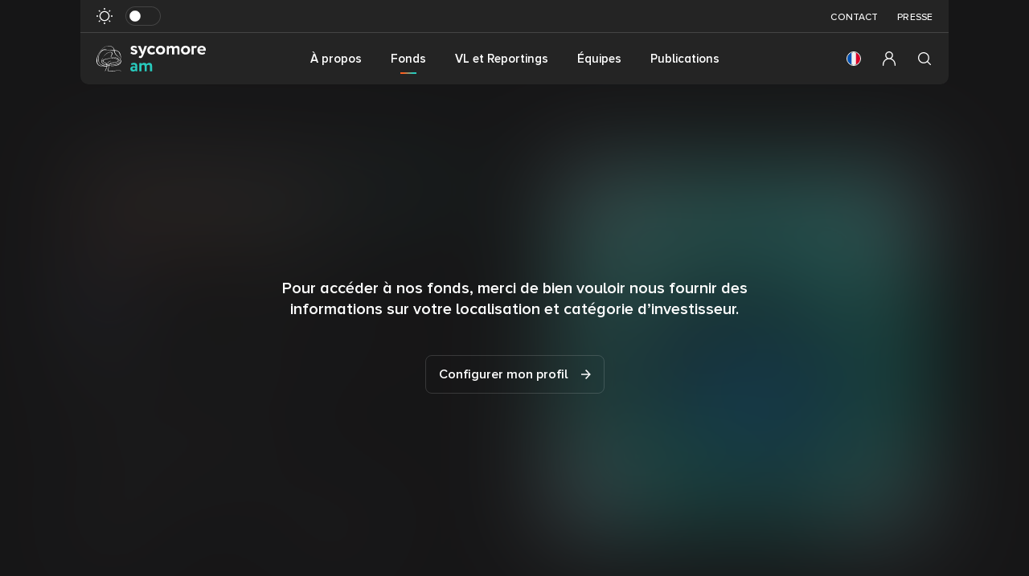

--- FILE ---
content_type: text/html; charset=UTF-8
request_url: https://fr.sycomore-am.com/fonds/34/sfs-sycomore-global-eco-solutions/101
body_size: 39501
content:
<!doctype html>
<html lang="fr">
    <head>
        <meta charset="UTF-8">
        <meta name="viewport" content="width=device-width, initial-scale=1.0">
        <meta http-equiv="X-UA-Compatible" content="ie=edge">

                                
        <title>SFS Sycomore Global Eco Solutions - Sycomore Asset Management - Human Is Capital</title>

        <meta name="description" content="Une sélection d&#039;entreprises engagées dans la transition écologique Sycomore Global Éco Solutions se concentre sur les acteurs dont les modèles économiques contribuent à la transition écologique et énergétique dans cinq domaines : mobilité, énergie, rénovation et construction, économie circulaire et...">
        <meta name="google" content="notranslate">

                    <link rel="alternate" hreflang="fr" href="https://fr.sycomore-am.com/fonds/34/sfs-sycomore-global-eco-solutions/101">
                    <link rel="alternate" hreflang="en" href="https://en.sycomore-am.com/funds/34/sfs-sycomore-global-eco-solutions/101">
                    <link rel="alternate" hreflang="es" href="https://es.sycomore-am.com/fondos/34/sfs-sycomore-global-eco-solutions/101">
                    <link rel="alternate" hreflang="it" href="https://it.sycomore-am.com/fondi/34/sfs-sycomore-global-eco-solutions/101">
                    <link rel="alternate" hreflang="de" href="https://de.sycomore-am.com/fonds/34/sfs-sycomore-global-eco-solutions/101">
                
        <meta property="og:title" content="SFS Sycomore Global Eco Solutions - Sycomore Asset Management - Human Is Capital">
        <meta property="og:type" content="website">
        <meta property="og:description" content="Une sélection d&#039;entreprises engagées dans la transition écologique Sycomore Global Éco Solutions se concentre sur les acteurs dont les modèles économiques contribuent à la transition écologique et énergétique dans cinq domaines : mobilité, énergie, rénovation et construction, économie circulaire et...">
        <meta property="og:url" content="https://fr.sycomore-am.com/fonds/34/sfs-sycomore-global-eco-solutions/101">
        <meta property="og:site_name" content="Sycomore AM">
        <meta property="og:image" content="https://sycomore-am.com/storage/thumbnails/data/Fund/34/1200-_q-90/Fleur2-1.jpg?1701166434">
        <meta property="twitter:card" content="summary_large_image">
        <meta property="twitter:site" content="@sycomoream">

        <link rel="icon" href="/favicon.ico">
        <link rel="icon" href="https://fr.sycomore-am.com/img/favicons/favicon-32x32.png" type="image/png" sizes="32x32">
        <link rel="apple-touch-icon" href="https://fr.sycomore-am.com/img/favicons/apple-touch-icon.png">
        <link rel="manifest" href="https://fr.sycomore-am.com/img/favicons/manifest.json">

        <link rel="preload" href="https://fr.sycomore-am.com/fonts/Circe-Bold.woff" as="font" type="font/woff" crossorigin>
        <link rel="preload" href="https://fr.sycomore-am.com/fonts/ProximaNova-Light.woff" as="font" type="font/woff" crossorigin>
        <link rel="preload" href="https://fr.sycomore-am.com/fonts/ProximaNova-Semibold.woff" as="font" type="font/woff" crossorigin>

            <script
        id="echarts-script"
        src="/js/echarts.js?id=1ccc48ed26613e7ec2293099dc932179"
        async
        nonce="dV5Ab9W3hSbqqscICbNBarGTfC5ezVcW"    ></script>

        <script nonce="dV5Ab9W3hSbqqscICbNBarGTfC5ezVcW">
            const theme = document.cookie.match(/(^|;)\s*theme\s*=\s*([^;]+)/)?.[2];
            if(theme) {
                document.documentElement.setAttribute('data-theme', theme);
            }
        </script>

        <link rel="stylesheet" href="/css/app.css?id=1d5ac12bf60558b7f133713a565ac908">
        <!-- Livewire Styles --><style >[wire\:loading][wire\:loading], [wire\:loading\.delay][wire\:loading\.delay], [wire\:loading\.inline-block][wire\:loading\.inline-block], [wire\:loading\.inline][wire\:loading\.inline], [wire\:loading\.block][wire\:loading\.block], [wire\:loading\.flex][wire\:loading\.flex], [wire\:loading\.table][wire\:loading\.table], [wire\:loading\.grid][wire\:loading\.grid], [wire\:loading\.inline-flex][wire\:loading\.inline-flex] {display: none;}[wire\:loading\.delay\.none][wire\:loading\.delay\.none], [wire\:loading\.delay\.shortest][wire\:loading\.delay\.shortest], [wire\:loading\.delay\.shorter][wire\:loading\.delay\.shorter], [wire\:loading\.delay\.short][wire\:loading\.delay\.short], [wire\:loading\.delay\.default][wire\:loading\.delay\.default], [wire\:loading\.delay\.long][wire\:loading\.delay\.long], [wire\:loading\.delay\.longer][wire\:loading\.delay\.longer], [wire\:loading\.delay\.longest][wire\:loading\.delay\.longest] {display: none;}[wire\:offline][wire\:offline] {display: none;}[wire\:dirty]:not(textarea):not(input):not(select) {display: none;}:root {--livewire-progress-bar-color: #2299dd;}[x-cloak] {display: none !important;}[wire\:cloak] {display: none !important;}</style>

                    <script src="https://cdn.usefathom.com/script.js" data-site="ZJQXKZEY" defer nonce="dV5Ab9W3hSbqqscICbNBarGTfC5ezVcW"></script>
            </head>
    <body class="theme-green">
        <style>@supports(color:var(--test)){.legacy-alert{display:none;}}</style>

<div class="legacy-alert" style="text-align: center; background: #ffc107; color: #212529; padding: 1.5rem; font: 18px/1.5 sans-serif">
    <strong>Votre navigateur est obsolète!</strong> Essayer d’ouvrir cette page web sur un autre navigateur.
</div>
        <a href="#content" class="position-absolute visually-hidden-focusable p-3 bg-white text-black fw-bold" style="top: 1rem; left: 1rem; z-index: 10000">
    Aller au contenu</a>

        <div id="app" class="page d-flex flex-column min-vh-100">
            <header class="header sticky-top"
    x-data="header()"
    x-on:show-bs-modal.dot.document="handleModalShow"
    x-on:shown-bs-modal.dot.document="document.body.classList.add('modal-open')"
    x-on:hide-bs-modal.dot.document="currentModal = null"
    x-on:mouseover="handleMouseover"
>
    <div class="container">
        <div class="position-relative rounded-bottom">
            <div class="header__bg blurred-bg blurred-bg--dimmed"></div>
            <div class="header__prepend position-relative py-2 d-none d-lg-block border-bottom">
                <div class="row align-items-center">
                    <div class="col-auto">
                        <div x-data="darkModeButton()" @click.prevent="switchTheme()">
    <div class="row row-cols-auto align-items-center gx-3">
        <div>
            <svg aria-hidden="true" width="1.25rem" height="1.25rem" style="display: var(--dark-theme-display)" viewBox="0 0 19.25 19.354" xmlns="http://www.w3.org/2000/svg"><path d="m9 0v1.9746h1.25v-1.9746zm-5.7363 2.3945-0.88672 0.88086 0.44141 0.44336 0.50391 0.50586 0.44141 0.44336 0.88672-0.88086-0.44141-0.44336-0.50391-0.50586zm12.723 0-0.44141 0.44336-0.50391 0.50586-0.44141 0.44336 0.88672 0.88086 0.44141-0.44336 0.50391-0.50586 0.44141-0.44336zm-6.3613 1.2266c-3.322 0-6.0254 2.7215-6.0254 6.0566 0 3.3352 2.7034 6.0547 6.0254 6.0547 3.322 0 6.0254-2.7194 6.0254-6.0547 0-3.3352-2.7034-6.0566-6.0254-6.0566zm0 1.25c2.6426 0 4.7754 2.1432 4.7754 4.8066 0 2.6635-2.1328 4.8047-4.7754 4.8047-2.6426 0-4.7754-2.1411-4.7754-4.8047 0-2.6634 2.1328-4.8066 4.7754-4.8066zm-9.625 4.1816v1.25h1.9707v-1.25h-1.3457zm17.279 0v1.25h1.9707v-1.25h-1.3457zm-13.516 5.6328-0.44141 0.44336-0.50391 0.50781-0.44141 0.44141 0.88672 0.88281 0.44141-0.44336 0.50391-0.50781 0.44141-0.44336zm11.723 0-0.88672 0.88086 0.44141 0.44336 0.50391 0.50781 0.44141 0.44336 0.88672-0.88281-0.44141-0.44141-0.50391-0.50781zm-6.4863 2.6934v1.9746h1.25v-1.9746z" /></svg>            <svg aria-hidden="true" width="1rem" height="1rem" style="display: var(--light-theme-display)" version="1.1" viewBox="0 0 16.217 16.219" xmlns="http://www.w3.org/2000/svg"><path d="m7.3768 0.0027034c-1.5367 0.14201-3.0018 0.72014-4.2227 1.6641-1.2209 0.94393-2.1476 2.2146-2.6719 3.666-0.52426 1.4514-0.62297 3.0231-0.28711 4.5293 0.33585 1.5062 1.0924 2.8853 2.1836 3.9766 1.0912 1.0912 2.4723 1.8497 3.9785 2.1855 1.5062 0.33582 3.0759 0.23527 4.5273-0.28906 1.4514-0.52422 2.7241-1.4511 3.668-2.6719 0.944-1.2209 1.5201-2.6841 1.6621-4.2207a0.62506 0.62506 0 0 0-0.99414-0.56055c-1.0032 0.74158-2.2383 1.0986-3.4824 1.0059-1.2442-0.092778-2.4127-0.62952-3.2949-1.5117-0.8822-0.8822-1.4189-2.0508-1.5117-3.2949-0.092779-1.2442 0.26426-2.4811 1.0059-3.4844a0.62506 0.62506 0 0 0-0.56055-0.99414zm-1.0762 1.5293c-0.42245 0.96116-0.69437 1.9798-0.61523 3.041 0.11503 1.5424 0.77935 2.9922 1.873 4.0859 1.0937 1.0937 2.5453 1.76 4.0879 1.875 1.0612 0.07914 2.0799-0.19473 3.041-0.61719-0.23718 0.85418-0.57605 1.6754-1.123 2.3828-0.79872 1.033-1.8754 1.8162-3.1035 2.2598-1.2282 0.44367-2.5574 0.52832-3.832 0.24414-1.2746-0.28417-2.4418-0.92426-3.3652-1.8477-0.92339-0.92338-1.5654-2.0907-1.8496-3.3652-0.2842-1.2746-0.1995-2.6038 0.24414-3.832 0.44365-1.2282 1.2286-2.3047 2.2617-3.1035 0.70695-0.54658 1.5274-0.88579 2.3809-1.123z"  /></svg>        </div>
        <div>
            <div style="display: var(--dark-theme-display)">
                <div class="form-check form-switch mb-0">
    <input
        id=""
        name=""
        value="1"
        type="checkbox"
        class="form-check-input" aria-label="Basculer le mode sombre"
            >
</div>
            </div>
            <div style="display: var(--light-theme-display)">
                <div class="form-check form-switch mb-0">
    <input
        id=""
        name=""
        value="1"
        type="checkbox"
        class="form-check-input" aria-label="Basculer le mode sombre"
                    checked
            >
</div>
            </div>
        </div>
    </div>
</div>

                    </div>
                    <div class="col-auto ms-auto">
                        <div class="row row-cols-auto gx-4">
                            <div>
                                <a class="caption" href="https://fr.sycomore-am.com/contact">
                                    Contact                                </a>
                            </div>
                            <div>
                                <a class="caption" href="https://fr.sycomore-am.com/espace-presse">
                                    Presse                                </a>
                            </div>
                        </div>
                    </div>
                </div>
            </div>
            <div class="header__bar d-grid">
                <div class="position-relative d-grid">
                    <div class="row gx-2 gx-sm-2.5 gx-lg-3">
                        <div class="col-auto d-xl-none" :class="{ 'd-xl-none': currentModal !== 'menu' }">
                            <div class="header__icon-container d-flex flex-column justify-content-center h-100">
            <button class="btn header__btn"
            data-bs-toggle="modal"
            data-bs-target="#menu"
            x-show="currentModal !== 'menu'"
        >
            <svg aria-hidden="true" width="1rem" height="1rem" viewBox="0 0 15.75 13.75" xmlns="http://www.w3.org/2000/svg"><path d="m0 0v1.25h15.75v-1.25zm0 6.25v1.25h15.75v-1.25zm0 6.25v1.25h15.75v-1.25z" /></svg>
        </button>
        <template x-if="currentModal === 'menu'">
        <button class="btn header__btn"
            data-bs-dismiss="modal"
            data-bs-target="#menu"
            aria-label="Fermer"
        >
            <svg aria-hidden="true" width=".78125rem" height=".78125rem" viewBox="0 0 14.101 14.101" xmlns="http://www.w3.org/2000/svg"><path d="m0.75086 0a0.75 0.75 0 0 0-0.53125 0.2207 0.75 0.75 0 0 0 0 1.0605l5.7695 5.7695-5.7695 5.7695a0.75 0.75 0 0 0 0 1.0605 0.75 0.75 0 0 0 1.0625 0l5.7695-5.7695 5.7695 5.7695a0.75 0.75 0 0 0 1.0605 0 0.75 0.75 0 0 0 0-1.0605l-5.7695-5.7695 5.7695-5.7695a0.75 0.75 0 0 0 0-1.0605 0.75 0.75 0 0 0-1.0605 0l-5.7695 5.7695-5.7695-5.7695a0.75 0.75 0 0 0-0.53125-0.2207z" /></svg>        </button>
    </template>
</div>

                        </div>
                        <div class="col align-self-center">
                            <a class="text-reset" href="https://fr.sycomore-am.com" aria-label="Aller à la page d’accueil">
                                <svg aria-hidden="true" width="136" height="32" class="logo header__logo mw-100" viewBox="0 0 119 28"  xmlns="http://www.w3.org/2000/svg">
    <g class="fill-current">
        <path fill-rule="evenodd" clip-rule="evenodd" d="M24.1183 6.2457C26.4094 7.59384 28.9446 16.1666 22.5134 17.7222C22.5134 17.7222 29.1307 15.4061 24.7579 7.93952C24.7579 7.93952 23.5833 4.94365 19.3618 5.39303C15.617 5.79632 11.4071 3.97575 8.03448 4.62102C7.16225 4.78233 1.92891 7.66298 2.24291 14.4728C2.56854 21.2827 6.88314 20.7526 8.76715 21.8127C10.6395 22.8613 11.8955 21.444 13.5818 21.1098C15.838 20.6604 16.3613 21.2942 21.3388 19.7386C25.3162 18.4942 25.0603 17.1691 25.0603 17.1691C25.8046 18.7131 20.9899 21.0292 15.8845 21.2366C10.7791 21.444 12.7329 23.8637 7.55766 22.1123C2.38246 20.3609 1.32416 15.9016 1.92891 12.4909C2.53365 9.09177 4.53395 5.30085 6.94129 4.32143C10.3023 2.96177 9.80219 5.0704 17.5824 4.73624C22.6646 4.51731 23.2345 5.72718 24.1183 6.2457Z" />
        <path fill-rule="evenodd" clip-rule="evenodd" d="M26.0112 17.9761C23.7202 22.5045 14.5327 21.8247 14.5327 21.8247C15.8934 22.1358 23.1154 22.6428 25.9066 19.4049C27.0463 18.0914 27.0695 16.8008 26.709 15.7408C25.7321 12.7103 23.5574 11.9383 21.5338 9.65683C19.487 7.35232 19.9405 5.38196 19.4288 3.96468C17.1029 -2.17685 9.65991 0.795973 9.65991 0.795973C9.65991 0.795973 6.17101 2.32848 3.31011 6.78771C-1.96975 15.0264 -1.65575 23.8642 9.5785 22.2741C9.5785 22.2741 1.64707 23.023 1.00744 18.1029C0.69344 15.6716 0.170105 12.2955 3.42641 6.92598C3.42641 6.92598 7.31072 0.842062 11.5904 0.438772C14.5909 0.150708 18.9985 0.738358 18.9985 5.08237C19.3125 8.80416 22.1269 10.8782 22.1269 10.8782C23.7667 12.042 27.4649 14.3004 26.0112 17.9761Z" />
        <path fill-rule="evenodd" clip-rule="evenodd" d="M11.1799 22.1471C11.052 20.1421 10.3891 18.9899 9.07492 18.529C7.58632 17.9989 6.57454 17.1002 6.55128 16.3166C6.52802 15.5216 9.57499 13.5512 17.2041 13.4245C24.8331 13.2862 25.3681 16.7199 25.3681 16.7199C25.2634 16.4088 24.2749 14.692 20.4836 14.0582C15.0875 13.1134 9.7727 14.6574 8.22595 15.4294C6.67921 16.2014 7.45839 17.0656 8.12128 17.7224C8.78418 18.3792 10.7263 17.9874 11.2846 19.7504C11.4241 20.1767 11.4823 20.5915 11.5055 20.9718C11.5055 20.9487 11.5171 20.9142 11.5171 20.8796C11.7614 19.5084 12.4708 17.6878 13.1453 17.3306C13.8198 16.9849 14.2036 16.8006 15.2038 16.5586C16.1923 16.3166 15.9132 16.1784 16.2272 15.994C16.2272 15.994 15.9015 16.8352 14.378 17.008C12.8546 17.1808 12.4243 19.0129 12.1103 19.8886C11.7846 20.7644 10.7612 25.7191 10.0518 26.6985C9.3424 27.6779 9.7727 26.9059 9.58662 27.1594C9.41218 27.4014 9.23773 27.966 9.26099 27.3322C9.29588 26.6985 10.0402 26.3874 10.1797 25.2582C10.3193 24.4631 10.8194 23.2648 11.1799 22.1471Z" />
        <path fill-rule="evenodd" clip-rule="evenodd" d="M16.7786 12.4682C16.7786 12.4682 15.6854 11.9727 16.674 10.4402C17.6625 8.91924 17.8951 6.46493 14.8714 6.75299C11.8476 7.04106 9.20771 9.12664 7.13763 12.5143C7.13763 12.5143 11.6267 6.246 15.8017 7.16781C17.3136 7.61719 16.3018 9.7143 16.1274 10.3826C15.9297 11.0394 15.6854 12.4682 16.7786 12.4682Z" />
        <path fill-rule="evenodd" clip-rule="evenodd" d="M15.4065 11.5002C15.4065 11.5002 14.825 13.3208 17.9069 13.0212C17.9069 13.0212 24.1055 12.3068 23.5356 15.4755C22.9774 18.6327 18.7791 18.1373 17.9534 18.0566C17.1277 17.9759 14.9762 18.2986 14.4412 19.0821C14.4412 19.0821 16.2787 17.9183 18.0232 18.3447C19.7792 18.771 23.0937 18.4714 23.838 16.1554C24.5823 13.8393 22.8262 12.8599 20.1165 12.7101C17.43 12.5488 15.6507 13.5858 15.4065 11.5002Z" />
        <path fill-rule="evenodd" clip-rule="evenodd" d="M20.8576 17.63C20.8576 17.63 13.9961 20.9255 9.16983 20.1074C4.33189 19.2893 5.9019 14.3922 7.33235 13.021C7.33235 13.021 4.35515 15.4753 5.82049 18.3905C6.77412 20.2111 8.5302 21.0753 13.1007 20.4185C17.6711 19.7732 20.8576 17.63 20.8576 17.63Z" />
        <path fill-rule="evenodd" clip-rule="evenodd" d="M17.0911 18.5637C17.0911 18.5637 13.765 18.944 13.4394 22.7003C13.1254 26.4567 12.8346 26.6641 12.8346 26.6641C12.8346 26.6641 12.3346 27.5398 13.5091 27.5052C14.6837 27.4707 17.2772 27.6205 19.6612 27.1596C22.0337 26.7102 26.325 26.6295 27.488 27.5052C27.488 27.5052 23.3827 26.5258 20.1497 27.4361C16.9283 28.3464 13.4045 27.8509 13.1486 27.8509C12.9044 27.8509 11.9391 27.5744 12.3694 26.4452C12.7997 25.3275 13.0789 23.6337 13.0789 22.3777C13.0905 21.1217 14.1488 18.5637 17.0911 18.5637Z" />
        <path d="M37.2442 2.77694C37.2442 0.990939 38.7096 0 40.6168 0C42.3962 0 43.5359 0.622219 44.1057 1.15226L43.2219 2.81151C42.6753 2.38517 41.71 1.93579 40.7331 1.93579C40.0237 1.93579 39.5934 2.31603 39.5934 2.71933C39.5934 4.2403 44.5593 3.41068 44.5593 6.62548C44.5593 8.423 43.0939 9.54069 40.8378 9.54069C39.1399 9.54069 37.4303 8.63041 37 7.98514L38.1397 6.46416C38.6863 7.05181 40.0819 7.59338 41.0006 7.59338C41.6751 7.59338 42.2101 7.30531 42.2101 6.74071C42.2101 5.28886 37.2442 6.09544 37.2442 2.77694Z" />
        <path d="M51.4675 9.33281C50.1185 12.5937 49.2579 13.3772 47.9088 13.3772C47.0715 13.3772 46.4551 13.0546 45.9318 12.6744L46.6877 10.9114C46.9319 11.0497 47.2808 11.234 47.653 11.234C48.2461 11.234 48.6764 10.7731 49.0602 9.81676L49.2695 9.33281L45.0247 0.22998H47.839L49.9789 5.20773C50.165 5.65711 50.2813 6.08345 50.4325 6.5213C50.5139 6.09497 50.5953 5.64559 50.7581 5.18469L52.4095 0.22998H55.0843L51.4675 9.33281Z" />
        <path d="M63.8968 7.97333C63.1176 9.01036 61.7336 9.55192 60.245 9.55192C57.2679 9.55192 55.2559 7.6507 55.2559 4.78158C55.2559 2.13139 57.2213 0.0112305 60.0125 0.0112305C61.5243 0.0112305 62.8501 0.391477 63.7107 1.24415L62.6059 3.08776C61.9081 2.41945 61.1522 2.20052 60.3148 2.20052C59.0123 2.20052 57.7563 3.19146 57.7563 4.7931C57.7563 6.41778 59.0239 7.40873 60.4079 7.40873C61.408 7.40873 62.1872 6.94782 62.7803 6.29103L63.8968 7.97333Z" />
        <path d="M69.7224 0C72.7693 0 74.7231 2.03949 74.7231 4.77035C74.7231 7.5012 72.7577 9.54069 69.7224 9.54069C66.687 9.54069 64.7216 7.5012 64.7216 4.77035C64.71 2.05102 66.6754 0 69.7224 0ZM69.7224 7.38597C71.1761 7.38597 72.2344 6.34894 72.2344 4.77035C72.2344 3.23784 71.1528 2.17777 69.7224 2.17777C68.3384 2.17777 67.2336 3.19175 67.2336 4.77035C67.222 6.30285 68.2919 7.38597 69.7224 7.38597Z" />
        <path d="M90.4271 9.33383H88.0779V3.98735C88.0779 2.85814 87.6127 2.24744 86.5079 2.24744C85.624 2.24744 84.9379 2.67378 84.6122 3.296C84.6122 3.43427 84.6355 3.7569 84.6355 3.96431V9.3223H82.2863V3.81451C82.2863 2.85814 81.7513 2.23592 80.7512 2.23592C79.9138 2.23592 79.2393 2.60464 78.8323 3.20382V9.31078H76.4831V0.207946H78.8323V1.22193C79.4835 0.496009 80.5651 0.0466309 81.7164 0.0466309C83.1236 0.0466309 84.0656 0.668851 84.3913 1.49848C85.0425 0.645806 86.0659 0.0466309 87.4964 0.0466309C89.1711 0.0466309 90.4387 0.876255 90.4387 3.36513V9.33383H90.4271Z" />
        <path d="M96.9481 0C99.9951 0 101.949 2.03949 101.949 4.77035C101.949 7.5012 99.9835 9.54069 96.9481 9.54069C93.9012 9.54069 91.9474 7.5012 91.9474 4.77035C91.9474 2.05102 93.9128 0 96.9481 0ZM96.9481 7.38597C98.4019 7.38597 99.4601 6.34894 99.4601 4.77035C99.4601 3.23784 98.3786 2.17777 96.9481 2.17777C95.5642 2.17777 94.4594 3.19175 94.4594 4.77035C94.4594 6.30285 95.5293 7.38597 96.9481 7.38597Z" />
        <path d="M103.417 0.230655H105.766V1.11789C106.196 0.53024 106.766 0.0693359 107.871 0.0693359C108.627 0.0693359 108.999 0.196084 109.301 0.415013L108.464 2.6043C108.01 2.33928 107.766 2.25863 107.278 2.25863C106.464 2.25863 106.033 2.70801 105.766 3.22652V9.33349H103.417V0.230655Z" />
        <path d="M118.244 8.42271C117.326 9.19472 116.023 9.55192 114.732 9.55192C111.767 9.55192 109.79 7.6507 109.79 4.78158C109.79 2.13139 111.627 0.0112305 114.651 0.0112305C117.023 0.0112305 119 1.69353 119 4.24002C119 4.80462 118.954 5.1503 118.861 5.49598H112.22C112.43 6.86716 113.523 7.61613 114.976 7.61613C116.105 7.61613 117.035 7.21284 117.57 6.78651L118.244 8.42271ZM112.139 3.92891H116.651C116.674 2.81122 115.895 1.94703 114.546 1.94703C113.139 1.94703 112.383 2.74208 112.139 3.92891Z" />
    </g>
    <g class="fill-accent">
        <path d="M37.5599 19.4158C38.3507 18.9549 39.6067 18.54 40.8046 18.54C43.5259 18.54 44.4795 19.9112 44.4795 22.3194V27.8618H42.4327V26.8248C41.9443 27.5161 40.9674 28.0001 39.7114 28.0001C38.0367 28.0001 36.8272 26.963 36.8272 25.2116C36.8272 23.2067 38.3158 22.2618 40.1766 22.2618C40.9906 22.2618 41.8163 22.5269 42.2583 22.8495C42.3164 21.3285 41.9094 20.4989 40.5371 20.4989C39.4788 20.4989 38.8043 20.8215 38.1297 21.1211L37.5599 19.4158ZM42.2815 25.2001V24.2668C41.8745 23.9672 41.3395 23.8174 40.665 23.8174C39.8858 23.8174 39.1997 24.1861 39.1997 24.9466C39.1997 25.638 39.7695 26.0182 40.5022 26.0182C41.4907 26.0297 41.9908 25.6034 42.2815 25.2001Z" />
        <path d="M60.548 27.8739H58.1988V22.5274C58.1988 21.3982 57.7337 20.7875 56.6288 20.7875C55.745 20.7875 55.0588 21.2138 54.7332 21.836C54.7332 21.9743 54.7565 22.2969 54.7565 22.5043V27.8623H52.4073V22.3546C52.4073 21.3982 51.8723 20.776 50.8721 20.776C50.0348 20.776 49.3603 21.1447 48.9533 21.7439V27.8508H46.6041V18.748H48.9533V19.762C49.6045 19.0361 50.6861 18.5867 51.8374 18.5867C53.2446 18.5867 54.1866 19.2089 54.5122 20.0385C55.1635 19.1858 56.1869 18.5867 57.6174 18.5867C59.292 18.5867 60.5597 19.4163 60.5597 21.9052V27.8739H60.548Z" />
    </g>
</svg>                            </a>
                        </div>
                        <div class="col-auto align-self-stretch d-none d-xl-block">
                            <nav class="header__nav h-100">
                                <div class="row row-cols-auto justify-content-center h-100">
                                    <div>
        <div class="nav-item dropdown h-100">
            <a id="dropdown-a-propos"
                class="nav-link dropdown-toggle"
                data-bs-toggle="dropdown"
                data-bs-display="static"
                href="#"
                role="button"
                aria-expanded="false"
                            >
                À propos
                                   <div class="position-relative bottom-gradient" style="width: 1.25rem; top: .5rem"></div>
                            </a>
            <ul class="dropdown-menu blurred-bg mt-2"
                aria-labelledby="dropdown-a-propos"
            >
                <li>
        <a class="dropdown-item" href="https://fr.sycomore-am.com/sycomore">
            <div class="row flex-nowrap gx-3">
                <div class="col-auto">
                    Sycomore AM
                </div>
                                    <div class="col-auto">
                        <svg aria-hidden="true" width=".75rem" height=".75rem" viewBox="0 0 12.6 12.714" xmlns="http://www.w3.org/2000/svg"><path d="m6.3594 0-1.1133 1.1348c1.4486 1.4726 2.8947 2.9477 4.3418 4.4219h-9.5879v1.5996h9.5879l-4.3418 4.4238 1.1133 1.1328 6.2402-6.3555z" /></svg>                    </div>
                            </div>
        </a>
    </li>


        <li>
        <a class="dropdown-item" href="https://fr.sycomore-am.com/demarche-responsable">
            <div class="row flex-nowrap gx-3">
                <div class="col-auto">
                    Démarche ESG
                </div>
                                    <div class="col-auto">
                        <svg aria-hidden="true" width=".75rem" height=".75rem" viewBox="0 0 12.6 12.714" xmlns="http://www.w3.org/2000/svg"><path d="m6.3594 0-1.1133 1.1348c1.4486 1.4726 2.8947 2.9477 4.3418 4.4219h-9.5879v1.5996h9.5879l-4.3418 4.4238 1.1133 1.1328 6.2402-6.3555z" /></svg>                    </div>
                            </div>
        </a>
    </li>


        <li>
        <a class="dropdown-item" href="https://fr.sycomore-am.com/gouvernance">
            <div class="row flex-nowrap gx-3">
                <div class="col-auto">
                    Gouvernance
                </div>
                                    <div class="col-auto">
                        <svg aria-hidden="true" width=".75rem" height=".75rem" viewBox="0 0 12.6 12.714" xmlns="http://www.w3.org/2000/svg"><path d="m6.3594 0-1.1133 1.1348c1.4486 1.4726 2.8947 2.9477 4.3418 4.4219h-9.5879v1.5996h9.5879l-4.3418 4.4238 1.1133 1.1328 6.2402-6.3555z" /></svg>                    </div>
                            </div>
        </a>
    </li>


        <li>
        <a class="dropdown-item" href="https://fr.sycomore-am.com/recompenses">
            <div class="row flex-nowrap gx-3">
                <div class="col-auto">
                    Récompenses
                </div>
                                    <div class="col-auto">
                        <svg aria-hidden="true" width=".75rem" height=".75rem" viewBox="0 0 12.6 12.714" xmlns="http://www.w3.org/2000/svg"><path d="m6.3594 0-1.1133 1.1348c1.4486 1.4726 2.8947 2.9477 4.3418 4.4219h-9.5879v1.5996h9.5879l-4.3418 4.4238 1.1133 1.1328 6.2402-6.3555z" /></svg>                    </div>
                            </div>
        </a>
    </li>
            </ul>
        </div>
    </div>


<div>
        <div class="nav-item dropdown h-100">
            <a id="dropdown-fonds"
                class="nav-link dropdown-toggle active"
                data-bs-toggle="dropdown"
                data-bs-display="static"
                href="#"
                role="button"
                aria-expanded="false"
                                    aria-current="true"
                            >
                Fonds
                                   <div class="position-relative bottom-gradient" style="width: 1.25rem; top: .5rem"></div>
                            </a>
            <ul class="dropdown-menu blurred-bg mt-2"
                aria-labelledby="dropdown-fonds"
            >
                <li>
        <a class="dropdown-item" href="https://fr.sycomore-am.com/strategies/1/thematiques">
            <div class="row flex-nowrap gx-3">
                <div class="col-auto">
                    Thématiques
                </div>
                                    <div class="col-auto">
                        <svg aria-hidden="true" width=".75rem" height=".75rem" viewBox="0 0 12.6 12.714" xmlns="http://www.w3.org/2000/svg"><path d="m6.3594 0-1.1133 1.1348c1.4486 1.4726 2.8947 2.9477 4.3418 4.4219h-9.5879v1.5996h9.5879l-4.3418 4.4238 1.1133 1.1328 6.2402-6.3555z" /></svg>                    </div>
                            </div>
        </a>
    </li>

                    <li>
        <a class="dropdown-item" href="https://fr.sycomore-am.com/strategies/2/multi-thematiques">
            <div class="row flex-nowrap gx-3">
                <div class="col-auto">
                    Multi-thématiques
                </div>
                                    <div class="col-auto">
                        <svg aria-hidden="true" width=".75rem" height=".75rem" viewBox="0 0 12.6 12.714" xmlns="http://www.w3.org/2000/svg"><path d="m6.3594 0-1.1133 1.1348c1.4486 1.4726 2.8947 2.9477 4.3418 4.4219h-9.5879v1.5996h9.5879l-4.3418 4.4238 1.1133 1.1328 6.2402-6.3555z" /></svg>                    </div>
                            </div>
        </a>
    </li>

                    <li>
        <a class="dropdown-item" href="https://fr.sycomore-am.com/strategies/3/flexibles">
            <div class="row flex-nowrap gx-3">
                <div class="col-auto">
                    Flexibles
                </div>
                                    <div class="col-auto">
                        <svg aria-hidden="true" width=".75rem" height=".75rem" viewBox="0 0 12.6 12.714" xmlns="http://www.w3.org/2000/svg"><path d="m6.3594 0-1.1133 1.1348c1.4486 1.4726 2.8947 2.9477 4.3418 4.4219h-9.5879v1.5996h9.5879l-4.3418 4.4238 1.1133 1.1328 6.2402-6.3555z" /></svg>                    </div>
                            </div>
        </a>
    </li>

                    <li>
        <a class="dropdown-item" href="https://fr.sycomore-am.com/strategies/4/credit">
            <div class="row flex-nowrap gx-3">
                <div class="col-auto">
                    Crédit
                </div>
                                    <div class="col-auto">
                        <svg aria-hidden="true" width=".75rem" height=".75rem" viewBox="0 0 12.6 12.714" xmlns="http://www.w3.org/2000/svg"><path d="m6.3594 0-1.1133 1.1348c1.4486 1.4726 2.8947 2.9477 4.3418 4.4219h-9.5879v1.5996h9.5879l-4.3418 4.4238 1.1133 1.1328 6.2402-6.3555z" /></svg>                    </div>
                            </div>
        </a>
    </li>

                            <li>
        <a class="dropdown-item" href="https://fr.sycomore-am.com/gestion-pilotee">
            <div class="row flex-nowrap gx-3">
                <div class="col-auto">
                    Gestion pilotée
                </div>
                                    <div class="col-auto">
                        <svg aria-hidden="true" width=".75rem" height=".75rem" viewBox="0 0 12.6 12.714" xmlns="http://www.w3.org/2000/svg"><path d="m6.3594 0-1.1133 1.1348c1.4486 1.4726 2.8947 2.9477 4.3418 4.4219h-9.5879v1.5996h9.5879l-4.3418 4.4238 1.1133 1.1328 6.2402-6.3555z" /></svg>                    </div>
                            </div>
        </a>
    </li>

                <li>
        <a class="dropdown-item" href="https://fr.sycomore-am.com/fonds">
            <div class="row flex-nowrap gx-3">
                <div class="col-auto">
                    Tous les fonds
                </div>
                                    <div class="col-auto">
                        <svg aria-hidden="true" width=".75rem" height=".75rem" viewBox="0 0 12.6 12.714" xmlns="http://www.w3.org/2000/svg"><path d="m6.3594 0-1.1133 1.1348c1.4486 1.4726 2.8947 2.9477 4.3418 4.4219h-9.5879v1.5996h9.5879l-4.3418 4.4238 1.1133 1.1328 6.2402-6.3555z" /></svg>                    </div>
                            </div>
        </a>
    </li>
            </ul>
        </div>
    </div>


<div>
        <div class="nav-item dropdown h-100">
            <a id="dropdown-vl-et-reportings"
                class="nav-link dropdown-toggle"
                data-bs-toggle="dropdown"
                data-bs-display="static"
                href="#"
                role="button"
                aria-expanded="false"
                            >
                VL et Reportings
                                   <div class="position-relative bottom-gradient" style="width: 1.25rem; top: .5rem"></div>
                            </a>
            <ul class="dropdown-menu blurred-bg mt-2"
                aria-labelledby="dropdown-vl-et-reportings"
            >
                <li>
        <a class="dropdown-item" href="https://fr.sycomore-am.com/valeurs-liquidatives">
            <div class="row flex-nowrap gx-3">
                <div class="col-auto">
                    Valeurs liquidatives
                </div>
                                    <div class="col-auto">
                        <svg aria-hidden="true" width=".75rem" height=".75rem" viewBox="0 0 12.6 12.714" xmlns="http://www.w3.org/2000/svg"><path d="m6.3594 0-1.1133 1.1348c1.4486 1.4726 2.8947 2.9477 4.3418 4.4219h-9.5879v1.5996h9.5879l-4.3418 4.4238 1.1133 1.1328 6.2402-6.3555z" /></svg>                    </div>
                            </div>
        </a>
    </li>

        <li>
        <a class="dropdown-item" href="https://fr.sycomore-am.com/reportings-mensuels">
            <div class="row flex-nowrap gx-3">
                <div class="col-auto">
                    Reportings mensuels
                </div>
                                    <div class="col-auto">
                        <svg aria-hidden="true" width=".75rem" height=".75rem" viewBox="0 0 12.6 12.714" xmlns="http://www.w3.org/2000/svg"><path d="m6.3594 0-1.1133 1.1348c1.4486 1.4726 2.8947 2.9477 4.3418 4.4219h-9.5879v1.5996h9.5879l-4.3418 4.4238 1.1133 1.1328 6.2402-6.3555z" /></svg>                    </div>
                            </div>
        </a>
    </li>
            </ul>
        </div>
    </div>


<div class="nav-item">
        <a class="nav-link" href="https://fr.sycomore-am.com/equipes">
            Équipes
            <div class="position-relative bottom-gradient" style="width: 1.25rem; top: .5rem"></div>
        </a>
    </div>


<div>
        <div class="nav-item dropdown h-100">
            <a id="dropdown-publications"
                class="nav-link dropdown-toggle"
                data-bs-toggle="dropdown"
                data-bs-display="static"
                href="#"
                role="button"
                aria-expanded="false"
                            >
                Publications
                                   <div class="position-relative bottom-gradient" style="width: 1.25rem; top: .5rem"></div>
                            </a>
            <ul class="dropdown-menu blurred-bg mt-2"
                aria-labelledby="dropdown-publications"
            >
                <li>
        <a class="dropdown-item" href="https://fr.sycomore-am.com/actualites">
            <div class="row flex-nowrap gx-3">
                <div class="col-auto">
                    Actualités
                </div>
                                    <div class="col-auto">
                        <svg aria-hidden="true" width=".75rem" height=".75rem" viewBox="0 0 12.6 12.714" xmlns="http://www.w3.org/2000/svg"><path d="m6.3594 0-1.1133 1.1348c1.4486 1.4726 2.8947 2.9477 4.3418 4.4219h-9.5879v1.5996h9.5879l-4.3418 4.4238 1.1133 1.1328 6.2402-6.3555z" /></svg>                    </div>
                            </div>
        </a>
    </li>

        <li>
        <a class="dropdown-item" href="https://fr.sycomore-am.com/eclairages">
            <div class="row flex-nowrap gx-3">
                <div class="col-auto">
                    Éclairages
                </div>
                                    <div class="col-auto">
                        <svg aria-hidden="true" width=".75rem" height=".75rem" viewBox="0 0 12.6 12.714" xmlns="http://www.w3.org/2000/svg"><path d="m6.3594 0-1.1133 1.1348c1.4486 1.4726 2.8947 2.9477 4.3418 4.4219h-9.5879v1.5996h9.5879l-4.3418 4.4238 1.1133 1.1328 6.2402-6.3555z" /></svg>                    </div>
                            </div>
        </a>
    </li>

        <li>
        <a class="dropdown-item" href="https://fr.sycomore-am.com/documentation-esg">
            <div class="row flex-nowrap gx-3">
                <div class="col-auto">
                    Documentation ESG
                </div>
                                    <div class="col-auto">
                        <svg aria-hidden="true" width=".75rem" height=".75rem" viewBox="0 0 12.6 12.714" xmlns="http://www.w3.org/2000/svg"><path d="m6.3594 0-1.1133 1.1348c1.4486 1.4726 2.8947 2.9477 4.3418 4.4219h-9.5879v1.5996h9.5879l-4.3418 4.4238 1.1133 1.1328 6.2402-6.3555z" /></svg>                    </div>
                            </div>
        </a>
    </li>

        <li>
        <a class="dropdown-item" href="https://fr.sycomore-am.com/informations-reglementaires">
            <div class="row flex-nowrap gx-3">
                <div class="col-auto">
                    Informations réglementaires
                </div>
                                    <div class="col-auto">
                        <svg aria-hidden="true" width=".75rem" height=".75rem" viewBox="0 0 12.6 12.714" xmlns="http://www.w3.org/2000/svg"><path d="m6.3594 0-1.1133 1.1348c1.4486 1.4726 2.8947 2.9477 4.3418 4.4219h-9.5879v1.5996h9.5879l-4.3418 4.4238 1.1133 1.1328 6.2402-6.3555z" /></svg>                    </div>
                            </div>
        </a>
    </li>
            </ul>
        </div>
    </div>

                                </div>
                            </nav>
                        </div>
                        <div class="col-auto col-xl ms-auto">
                            <div class="row justify-content-end h-100 gx-0 gx-lg-2">
                                <div class="col-auto">
                                    <div>
        <div class="nav-item dropdown h-100 dropdown-center">
            <a id="dropdown-language"
                class="nav-link dropdown-toggle header__icon-container"
                data-bs-toggle="dropdown"
                data-bs-display="static"
                href="#"
                role="button"
                aria-expanded="false"
                            >
                <img class="d-block border border-currentColor rounded-circle box-content"
    src="https://fr.sycomore-am.com/img/icons/countries/fr.svg"
    loading="lazy"
    style="width: 1rem; height: 1rem; min-width: 1rem"
    role="presentation"
>
        <div class="visually-hidden">
            Changer la langue                            (Change the language)
                    </div>
                            </a>
            <ul class="dropdown-menu blurred-bg mt-2 translate-middle-x"
                aria-labelledby="dropdown-language"
            >
                <li>
        <a class="dropdown-item" href="https://en.sycomore-am.com/funds/34/sfs-sycomore-global-eco-solutions/101">
            <div class="row flex-nowrap gx-3">
                <div class="col-auto">
                    <div class="row align-items-center gx-3">
        <div class="col-auto">
            <img class="d-block border border-currentColor rounded-circle box-content"
    src="https://fr.sycomore-am.com/img/icons/countries/en.svg"
    loading="lazy"
    style="width: 1rem; height: 1rem; min-width: 1rem"
    role="presentation"
>
        </div>
        <div class="col">
            English
        </div>
    </div>
                </div>
                                    <div class="col-auto">
                        <svg aria-hidden="true" width=".75rem" height=".75rem" viewBox="0 0 12.6 12.714" xmlns="http://www.w3.org/2000/svg"><path d="m6.3594 0-1.1133 1.1348c1.4486 1.4726 2.8947 2.9477 4.3418 4.4219h-9.5879v1.5996h9.5879l-4.3418 4.4238 1.1133 1.1328 6.2402-6.3555z" /></svg>                    </div>
                            </div>
        </a>
    </li>

        <li>
        <a class="dropdown-item" href="https://fr.sycomore-am.com/fonds/34/sfs-sycomore-global-eco-solutions/101">
            <div class="row flex-nowrap gx-3">
                <div class="col-auto">
                    <div class="row align-items-center gx-3">
        <div class="col-auto">
            <img class="d-block border border-currentColor rounded-circle box-content"
    src="https://fr.sycomore-am.com/img/icons/countries/fr.svg"
    loading="lazy"
    style="width: 1rem; height: 1rem; min-width: 1rem"
    role="presentation"
>
        </div>
        <div class="col">
            Français
        </div>
    </div>
                </div>
                                    <div class="col-auto">
                        <svg aria-hidden="true" width=".75rem" height=".75rem" viewBox="0 0 12.6 12.714" xmlns="http://www.w3.org/2000/svg"><path d="m6.3594 0-1.1133 1.1348c1.4486 1.4726 2.8947 2.9477 4.3418 4.4219h-9.5879v1.5996h9.5879l-4.3418 4.4238 1.1133 1.1328 6.2402-6.3555z" /></svg>                    </div>
                            </div>
        </a>
    </li>

        <li>
        <a class="dropdown-item" href="https://it.sycomore-am.com/fondi/34/sfs-sycomore-global-eco-solutions/101">
            <div class="row flex-nowrap gx-3">
                <div class="col-auto">
                    <div class="row align-items-center gx-3">
        <div class="col-auto">
            <img class="d-block border border-currentColor rounded-circle box-content"
    src="https://fr.sycomore-am.com/img/icons/countries/it.svg"
    loading="lazy"
    style="width: 1rem; height: 1rem; min-width: 1rem"
    role="presentation"
>
        </div>
        <div class="col">
            Italiano
        </div>
    </div>
                </div>
                                    <div class="col-auto">
                        <svg aria-hidden="true" width=".75rem" height=".75rem" viewBox="0 0 12.6 12.714" xmlns="http://www.w3.org/2000/svg"><path d="m6.3594 0-1.1133 1.1348c1.4486 1.4726 2.8947 2.9477 4.3418 4.4219h-9.5879v1.5996h9.5879l-4.3418 4.4238 1.1133 1.1328 6.2402-6.3555z" /></svg>                    </div>
                            </div>
        </a>
    </li>

        <li>
        <a class="dropdown-item" href="https://de.sycomore-am.com/fonds/34/sfs-sycomore-global-eco-solutions/101">
            <div class="row flex-nowrap gx-3">
                <div class="col-auto">
                    <div class="row align-items-center gx-3">
        <div class="col-auto">
            <img class="d-block border border-currentColor rounded-circle box-content"
    src="https://fr.sycomore-am.com/img/icons/countries/de.svg"
    loading="lazy"
    style="width: 1rem; height: 1rem; min-width: 1rem"
    role="presentation"
>
        </div>
        <div class="col">
            Deutsch
        </div>
    </div>
                </div>
                                    <div class="col-auto">
                        <svg aria-hidden="true" width=".75rem" height=".75rem" viewBox="0 0 12.6 12.714" xmlns="http://www.w3.org/2000/svg"><path d="m6.3594 0-1.1133 1.1348c1.4486 1.4726 2.8947 2.9477 4.3418 4.4219h-9.5879v1.5996h9.5879l-4.3418 4.4238 1.1133 1.1328 6.2402-6.3555z" /></svg>                    </div>
                            </div>
        </a>
    </li>

        <li>
        <a class="dropdown-item" href="https://es.sycomore-am.com/fondos/34/sfs-sycomore-global-eco-solutions/101">
            <div class="row flex-nowrap gx-3">
                <div class="col-auto">
                    <div class="row align-items-center gx-3">
        <div class="col-auto">
            <img class="d-block border border-currentColor rounded-circle box-content"
    src="https://fr.sycomore-am.com/img/icons/countries/es.svg"
    loading="lazy"
    style="width: 1rem; height: 1rem; min-width: 1rem"
    role="presentation"
>
        </div>
        <div class="col">
            Español
        </div>
    </div>
                </div>
                                    <div class="col-auto">
                        <svg aria-hidden="true" width=".75rem" height=".75rem" viewBox="0 0 12.6 12.714" xmlns="http://www.w3.org/2000/svg"><path d="m6.3594 0-1.1133 1.1348c1.4486 1.4726 2.8947 2.9477 4.3418 4.4219h-9.5879v1.5996h9.5879l-4.3418 4.4238 1.1133 1.1328 6.2402-6.3555z" /></svg>                    </div>
                            </div>
        </a>
    </li>
            </ul>
        </div>
    </div>

                                </div>

                                <div class="col-auto">
                                    <div class="header__icon-container d-flex flex-column justify-content-center h-100">
            <div x-show="currentModal !== 'profile'">
            <div>
        <div class="nav-item dropdown h-100">
            <a id="dropdown-profile"
                class="nav-link dropdown-toggle header__icon-container"
                data-bs-toggle="dropdown"
                data-bs-display="static"
                href="#"
                role="button"
                aria-expanded="false"
                            >
                <svg aria-hidden="true" width="1.125rem" height="1.125rem" viewBox="0 0 15.25 17.25" xmlns="http://www.w3.org/2000/svg"><path d="m7.625 0c-2.5469 0-4.625 2.0781-4.625 4.625 0 1.5883 0.80905 2.9948 2.0352 3.8281-2.9332 1.0627-5.0352 3.8768-5.0352 7.1719v1a0.625 0.625 0 0 0 0.625 0.625 0.625 0.625 0 0 0 0.625-0.625v-1c0-3.5282 2.8468-6.375 6.375-6.375 3.5282 0 6.375 2.8468 6.375 6.375v1a0.625 0.625 0 0 0 0.625 0.625 0.625 0.625 0 0 0 0.625-0.625v-1c0-3.2951-2.1019-6.1092-5.0352-7.1719 1.2261-0.83336 2.0352-2.2398 2.0352-3.8281 0-2.5469-2.0781-4.625-4.625-4.625zm0 1.25c1.8713 0 3.375 1.5036 3.375 3.375 0 1.8713-1.5037 3.375-3.375 3.375-1.8714 0-3.375-1.5037-3.375-3.375 0-1.8714 1.5036-3.375 3.375-3.375z" /></svg>                                                <div class="visually-hidden">
                                                    Configurer mon profil                                                </div>
                            </a>
            <ul class="dropdown-menu blurred-bg mt-2 p-0 dropdown-menu-end" style="min-width: 200px;"
                aria-labelledby="dropdown-profile"
            >
                <li class="p-3.5">
                                                    <div class="mb-2.5">
                                                        <div class="caption caption--muted mb-1">
                                                            Profil                                                        </div>
                                                        <div class="fw-bold">
                                                            -
                                                        </div>
                                                    </div>
                                                    <div>
                                                        <div class="caption caption--muted mb-1">
                                                            Pays                                                        </div>
                                                        <div class="fw-bold">
                                                            -
                                                        </div>
                                                    </div>
                                                    <div class="mt-3.5">
                                                        <button class="btn btn-light btn-sm w-100" data-bs-toggle="modal" data-bs-target="#profile">
                                                            Modifier                                                        </button>
                                                    </div>
                                                </li>
            </ul>
        </div>
    </div>
        </div>
        <template x-if="currentModal === 'profile'">
        <button class="btn header__btn"
            data-bs-dismiss="modal"
            data-bs-target="#profile"
            aria-label="Fermer"
        >
            <svg aria-hidden="true" width=".78125rem" height=".78125rem" viewBox="0 0 14.101 14.101" xmlns="http://www.w3.org/2000/svg"><path d="m0.75086 0a0.75 0.75 0 0 0-0.53125 0.2207 0.75 0.75 0 0 0 0 1.0605l5.7695 5.7695-5.7695 5.7695a0.75 0.75 0 0 0 0 1.0605 0.75 0.75 0 0 0 1.0625 0l5.7695-5.7695 5.7695 5.7695a0.75 0.75 0 0 0 1.0605 0 0.75 0.75 0 0 0 0-1.0605l-5.7695-5.7695 5.7695-5.7695a0.75 0.75 0 0 0 0-1.0605 0.75 0.75 0 0 0-1.0605 0l-5.7695 5.7695-5.7695-5.7695a0.75 0.75 0 0 0-0.53125-0.2207z" /></svg>        </button>
    </template>
</div>

                                </div>

                                
                                <div class="col-auto">
                                    <div class="header__icon-container d-flex flex-column justify-content-center h-100 me-lg-n2">
            <button class="btn header__btn"
            data-bs-toggle="modal"
            data-bs-target="#search"
            x-show="currentModal !== 'search'"
        >
            <svg aria-hidden="true" width="1rem" height="1rem" viewBox="0 0 15.249 15.249" xmlns="http://www.w3.org/2000/svg"><path d="m13.25 6.625c0 1.6018-0.57036 3.076-1.5195 4.2227l3.3359 3.3359c0.24336 0.24396 0.24336 0.63886 0 0.88281-0.24396 0.24336-0.63886 0.24336-0.88281 0l-3.3359-3.3359c-1.1468 0.94888-2.6214 1.5195-4.2227 1.5195-3.6515 0-6.625-2.9735-6.625-6.625 0-3.6515 2.9735-6.625 6.625-6.625 3.6515 0 6.625 2.9735 6.625 6.625zm-12 0c0 2.9759 2.3991 5.375 5.375 5.375 1.4905 0 2.8329-0.60374 3.8066-1.5801 0.97042-0.97293 1.5684-2.3095 1.5684-3.7949 0-2.9759-2.3991-5.375-5.375-5.375-2.9759 0-5.375 2.3991-5.375 5.375z" /></svg>
        </button>
        <template x-if="currentModal === 'search'">
        <button class="btn header__btn"
            data-bs-dismiss="modal"
            data-bs-target="#search"
            aria-label="Fermer"
        >
            <svg aria-hidden="true" width=".78125rem" height=".78125rem" viewBox="0 0 14.101 14.101" xmlns="http://www.w3.org/2000/svg"><path d="m0.75086 0a0.75 0.75 0 0 0-0.53125 0.2207 0.75 0.75 0 0 0 0 1.0605l5.7695 5.7695-5.7695 5.7695a0.75 0.75 0 0 0 0 1.0605 0.75 0.75 0 0 0 1.0625 0l5.7695-5.7695 5.7695 5.7695a0.75 0.75 0 0 0 1.0605 0 0.75 0.75 0 0 0 0-1.0605l-5.7695-5.7695 5.7695-5.7695a0.75 0.75 0 0 0 0-1.0605 0.75 0.75 0 0 0-1.0605 0l-5.7695 5.7695-5.7695-5.7695a0.75 0.75 0 0 0-0.53125-0.2207z" /></svg>        </button>
    </template>
</div>

                                </div>

                                                            </div>
                        </div>
                    </div>
                </div>
            </div>
        </div>
    </div>
</header>



            <main id="content" class="flex-fill">
                <div class="fund">
    <section class="section hero hero--fund"
            data-nav-id="parts"
        data-nav-title="Parts"
    >
            <div id="parts" class="position-relative" style="top: -150px" data-nav></div>
        <div class="container">
        
        <div class="row gy-6">
        <div class="col-lg-6">
            <h1 class="section__title text-gradient mb-4 lh-1">
                                    <span class="text-body" style="-webkit-text-fill-color: currentColor">SFS Sycomore</span>
                     Global Eco Solutions
                            </h1>
            <div class="mb-4">
                        <div class="row row-cols-auto align-items-center g-3">
                                                                                                <div>
                                        <img class="w-auto h-auto" src="https://sycomore-am.com/storage/thumbnails/data/FundLabel/1/-96_q-90/isr1.png?1759757402"
                                            style="max-height: 48px; max-width: 150px"
                                            alt="ISR">
                                    </div>
                                                                                    </div>
                    </div>
                
                <div class="mb-5">
                    <dl>
                        <div class="row gy-3">
                                                            <div class="col-md">
                                    <dt>
                                        SFDR
                                    </dt>
                                    <dd>
                                        <div class="row align-items-center row-cols-auto gx-2">
    <div>
        Art.    </div>
    <div class="d-flex">
        <div class="number-badge number-badge--current">
    9
</div>
                    <div class="d-inline-flex justify-content-center align-items-center fw-bold rounded-circle ms-2"
    style="color: var(--bs-body-bg); background: var(--bs-body-color); width: .875rem; height: .875rem; font-size: .675rem;"
>
            1
    </div>
            </div>
</div>
                                    </dd>
                                </div>
                                                                                        <div class="col-md-4">
                                    <dt>
                                        <div class="row d-inline-flex flex-nowrap gx-0 mw-100">
                                            <div class="col" style="min-width: 0">
                                                <div class="text-truncate">
                                                    Taux d’inv. durables                                                </div>
                                            </div>
                                        </div>
                                    </dt>
                                    <dd>
                                       <div class="d-flex">
    <div>
                100 %

    </div>
            <div class="d-inline-flex justify-content-center align-items-center fw-bold rounded-circle ms-2"
    style="color: var(--bs-body-bg); background: var(--bs-body-color); width: .875rem; height: .875rem; font-size: .675rem;"
>
            A
    </div>
    </div>
                                    </dd>
                                </div>
                                                        <div class="col-md">
                                <dt>
                                    Profil SRI                                </dt>
                                <dd>
                                    <div class="number-badge number-badge--active border-gradient"
>
    4
</div>
                                </dd>
                            </div>
                        </div>
                    </dl>

                    <div class="row gy-1 mt-2.5 mt-xxl-3 legend legend--large">
        <div class="d-flex">
                                <div class="d-inline-flex justify-content-center align-items-center fw-bold rounded-circle me-2"
    style="color: var(--bs-body-bg); background: var(--bs-body-color); width: .875rem; height: .875rem; font-size: .675rem;"
>
            1
    </div>
                                Objectif d’investissement durable
                            </div>
                                                                            <div class="d-flex">
                                <div class="d-inline-flex justify-content-center align-items-center fw-bold rounded-circle me-2"
    style="color: var(--bs-body-bg); background: var(--bs-body-color); width: .875rem; height: .875rem; font-size: .675rem;"
>
            A
    </div>
                                Hors monétaire, liquidité et dérivés
                            </div>
    </div>
                </div>

                <div class="mb-4" x-data @change="location.href = $event.target.value">
                    <div class="dropdown dropdown-select"
            x-data="dropdownSelect()"
        @click="handleClicked"
>
    <!--[if BLOCK]><![endif]--><!--[if ENDBLOCK]><![endif]-->
    <button
        class="dropdown-toggle form-select text-start"
        type="button"
        :aria-activedescendant="selectedOption?.id"
        aria-haspopup="listbox"
        aria-expanded="false"
        aria-controls="select-0-list"
        aria-label="Select option..."
        data-bs-toggle="dropdown"
        data-bs-offset="0,10"
    >
        <span class="row align-items-center gx-3">
            <span class="col">
                <span x-show="selectedOption" x-text="selectedOption?.innerText">
                    Part I USD                                - ISIN : LU2412098811
                </span>
                <!--[if BLOCK]><![endif]--><!--[if ENDBLOCK]><![endif]-->
            </span>
            <!--[if BLOCK]><![endif]-->                <span class="col-auto">
                    <svg aria-hidden="true" width=".75rem" height=".75rem" viewBox="0 0 12.715 12.6" xmlns="http://www.w3.org/2000/svg"><path d="m5.5586 0v9.5898l-4.4238-4.3438-1.1348 1.1133 6.3574 6.2402 6.3574-6.2402-1.1348-1.1133c-1.4726 1.4486-2.9477 2.8947-4.4219 4.3418v-9.5879z" /></svg>                </span>
            <!--[if ENDBLOCK]><![endif]-->
        </span>
    </button>
    <div id="select-0-list" class="dropdown-menu w-100 blurred-bg" role="listbox">
        <!--[if BLOCK]><![endif]--><!--[if ENDBLOCK]><![endif]-->

<button
    id="select-0-item-httpsfrsycomore-amcomfonds34sfs-sycomore-global-eco-solutions102"
    class="dropdown-item"
    type="button"
    role="option"
    data-value="https://fr.sycomore-am.com/fonds/34/sfs-sycomore-global-eco-solutions/102"
        :aria-selected="selectedOption?.dataset.value === $el.dataset.value"
>
    Part IC                                - ISIN : LU2412098654
</button>
                                                    <!--[if BLOCK]><![endif]--><!--[if ENDBLOCK]><![endif]-->

<button
    id="select-0-item-httpsfrsycomore-amcomfonds34sfs-sycomore-global-eco-solutions98"
    class="dropdown-item"
    type="button"
    role="option"
    data-value="https://fr.sycomore-am.com/fonds/34/sfs-sycomore-global-eco-solutions/98"
        :aria-selected="selectedOption?.dataset.value === $el.dataset.value"
>
    Part CS                                - ISIN : LU2412099389
</button>
                                                    <!--[if BLOCK]><![endif]--><!--[if ENDBLOCK]><![endif]-->

<button
    id="select-0-item-httpsfrsycomore-amcomfonds34sfs-sycomore-global-eco-solutions99"
    class="dropdown-item"
    type="button"
    role="option"
    data-value="https://fr.sycomore-am.com/fonds/34/sfs-sycomore-global-eco-solutions/99"
        :aria-selected="selectedOption?.dataset.value === $el.dataset.value"
>
    Part FC                                - ISIN : LU2412098498
</button>
                                                    <!--[if BLOCK]><![endif]--><!--[if ENDBLOCK]><![endif]-->

<button
    id="select-0-item-httpsfrsycomore-amcomfonds34sfs-sycomore-global-eco-solutions100"
    class="dropdown-item"
    type="button"
    role="option"
    data-value="https://fr.sycomore-am.com/fonds/34/sfs-sycomore-global-eco-solutions/100"
        :aria-selected="selectedOption?.dataset.value === $el.dataset.value"
>
    Part FD                                - ISIN : LU2412098571
</button>
                                                    <!--[if BLOCK]><![endif]-->    <!--[if ENDBLOCK]><![endif]-->

<button
    id="select-0-item-httpsfrsycomore-amcomfonds34sfs-sycomore-global-eco-solutions101"
    class="dropdown-item"
    type="button"
    role="option"
    data-value="https://fr.sycomore-am.com/fonds/34/sfs-sycomore-global-eco-solutions/101"
            aria-selected="true"
        :aria-selected="selectedOption?.dataset.value === $el.dataset.value"
>
    Part I USD                                - ISIN : LU2412098811
</button>
                                                    <!--[if BLOCK]><![endif]--><!--[if ENDBLOCK]><![endif]-->

<button
    id="select-0-item-httpsfrsycomore-amcomfonds34sfs-sycomore-global-eco-solutions104"
    class="dropdown-item"
    type="button"
    role="option"
    data-value="https://fr.sycomore-am.com/fonds/34/sfs-sycomore-global-eco-solutions/104"
        :aria-selected="selectedOption?.dataset.value === $el.dataset.value"
>
    Part RC                                - ISIN : LU2412098902
</button>
    </div>
</div>

                </div>

                <dl>
                    <div class="row gy-3">
                                                    <div class="col-md">
                                <dt class="mb-2">
                                    VL au 20.01.2026                                </dt>
                                <dd>
                                    <span class="number">
    
    109

            <span class="number__unit number__unit--append ">
            $
        </span>
    </span>
                                </dd>
                            </div>
                                                                            <div class="col-md">
                                <dt class="mb-2">
                                    Performance YTD                                </dt>
                                <dd>
                                    <span class="number">
    
    +3,9

            <span class="number__unit number__unit--append ">
            %
        </span>
    </span>
                                </dd>
                            </div>
                                            </div>
                </dl>
        </div>
                    <div class="col-lg-6 d-lg-flex justify-content-center align-items-start">
                <div class="card image-card border-gradient">
                    <img class="h-auto card-img img-cover hero__image" src="https://sycomore-am.com/storage/thumbnails/data/Fund/34/1024-_q-90/Fleur2-1.jpg?1701166434" alt="SFS Sycomore Global Eco Solutions"
                        width="450"
                        height="450"
                        style="aspect-ratio: 1 / 1"
                    >
                </div>
            </div>
            </div>
    </div>
</section>

        <section class="section section--bg" data-nav-id="parts"
    >
        <div class="container">
        
        <div class="mb-6">
                <div class="row">
                    <div class="col-lg-8">
                        <div class="content heading-text">
    <p><strong>Une sélection d'entreprises engagées dans la transition écologique </strong></p><p>Sycomore Global Éco Solutions se concentre sur les acteurs dont les modèles économiques contribuent à la transition écologique et énergétique dans cinq domaines : mobilité, énergie, rénovation et construction, économie circulaire et exploitation des écosystèmes. Il exclut les entreprises dont tout ou partie de l’activité est destructrice de capital naturel ou dont la qualité en matière de développement durable est insuffisante. L’univers d’investissement du fonds est mondial et sans contrainte de tailles de capitalisation. Son objectif est de générer une performance financière significative sur un horizon d’investissement minimum de cinq ans et de contribuer positivement à la transition écologique.</p>
</div>
                    </div>
                </div>
            </div>

            <dl class="mb-6">
                <div class="row row-cols-md-2 row-cols-lg-4 gy-4 gy-md-4.5">
                                            <div>
                            <dt>
                                Classe d’actifs                            </dt>
                            <dd>
                                Actions
                            </dd>
                        </div>
                                                                <div>
                            <dt>
                                Zone géographique                            </dt>
                            <dd>
                                Global
                            </dd>
                        </div>
                                                                <div>
                            <dt>
                                Taille de capitalisation                            </dt>
                            <dd>
                                All caps
                            </dd>
                        </div>
                                        <div>
                        <dt>
                            Labellisation ISR                        </dt>
                        <dd>
                            Oui
                        </dd>
                    </div>
                </div>
            </dl>

            <dl>
                <div class="row row-cols-md-2 row-cols-lg-4 gy-4 gy-md-4.5">
                    <div>
                        <dt>
                            Code ISIN                        </dt>
                        <dd>
                            LU2412098811
                        </dd>
                    </div>
                                            <div>
                            <dt>
                                Nature juridique                            </dt>
                            <dd>
                                Compartiment Sycomore Fund Sicav
                            </dd>
                        </div>
                                                                <div>
                            <dt>
                                Date de création                            </dt>
                            <dd>
                                21 décembre 2021
                            </dd>
                        </div>
                                                                <div>
                            <dt>
                                Indicateur de référence                            </dt>
                            <dd>
                                MSCI AC World Net Return
                            </dd>
                        </div>
                                                                <div>
                            <dt>
                                Horizon de placement                            </dt>
                            <dd>
                                5 ans
                            </dd>
                        </div>
                                        <div>
                        <dt>
                            Risque de perte en capital                        </dt>
                        <dd>
                            Oui
                        </dd>
                    </div>
                </div>
            </dl>

            <div class="mt-6">
                <div class="row">
                    <div class="col-lg-10">
                        <div class="legend">
                                                            Les labels permettent l’identification de placements responsables et durables pour les épargnants. Ils visent à guider les investisseurs mais n’offrent pas de garantie du capital investi et n’attestent pas de la qualité de la gestion mise en œuvre au travers des fonds. Pour un résumé des droits de l’investisseur et des directives relatives à une action individuelle ou collective, nous vous invitons à consulter le prospectus du fonds et son document d’information clé pour l’investisseur, ainsi que la politique de traitement des réclamations et plaintes de Sycomore AM.
Sycomore AM peut décider de cesser la commercialisation de ses organismes de placement collectifs conformément à l’art. 93 bis de la directive 2009/65/CE et à l’article 32 bis de la directive 2011/61/UE.
                                                    </div>
                    </div>
                </div>
            </div>
    </div>
</section>

                    <section class="section"
            data-nav-id="historique"
        data-nav-title="Historique"
    >
            <div id="historique" class="position-relative" style="top: -150px" data-nav></div>
        <div class="container">
                    <div class="section__header">
                <div class="row align-items-center gy-4">
                    <div class="col col-xxl-7">
                        <div class="row align-items-baseline gx-2">
                            <div class="col-auto">
                                <h2 class="section__title">
                                    Historique
                                </h2>
                            </div>
                                                    </div>
                    </div>
                                            <div class="col-12 col-lg-auto ms-auto d-none d-md-block col-md-auto">
                            <a class="btn btn-primary"
    :href="`https://fr.sycomore-am.com/dl/share-history/101?period=${$store.shareHistory.period || ''}`"
    x-data
>
    <span class="row align-items-center gx-3">
        <span class="col">
        Exporter l’historique
    </span>
            <span class="col-auto d-flex">
                            <svg aria-hidden="true" width=".75rem" height=".75rem" viewBox="0 0 12.715 12.6" xmlns="http://www.w3.org/2000/svg"><path d="m5.5586 0v9.5898l-4.4238-4.3438-1.1348 1.1133 6.3574 6.2402 6.3574-6.2402-1.1348-1.1133c-1.4726 1.4486-2.9477 2.8947-4.4219 4.3418v-9.5879z" /></svg>                    </span>
    </span>
</a>
                        </div>
                                    </div>
                            </div>
        
        <div class="overflow-hidden me-n3 me-md-0 pe-3 pe-md-0"
    x-data="chartComponent(
        shareHistory({
            share: JSON.parse('{\u0022currency\u0022:\u0022USD\u0022,\u0022full_name\u0022:\u0022SFS Sycomore Global Eco Solutions I USD\u0022}'),
            benchmark: JSON.parse('{\u0022name\u0022:\u0022MSCI AC World Net Return\u0022}'),
            apiRoute: 'https:\/\/fr.sycomore-am.com\/api\/share-history\/101',
        })
    )"
    @change="handleChanged"
    @theme-change.document="location.reload()"
>
    <div class="mb-2">
        <div class="row gy-5 gy-md-6">
            <div class="col-md-6 col-lg-4">
                <div class="caption mb-2">
                    SFS Sycomore Global Eco Solutions I USD
                </div>
                <div x-data="{ performance: null }" x-modelable="performance" x-model="latestSharePerformance">
    <div class="row gx-2.5 gy-1 align-items-baseline">
        <div class="col-lg-auto">
            <span class="number text-theme">
    
    109

            <span class="number__unit number__unit--append ">
            $
        </span>
    </span>
        </div>
        <template x-if="performance != null">
            <div class="col-lg-auto">
                <div class="row align-items-baseline gx-3 ">
                    <div class="col-auto" x-show="performance !== 0">
                        <template x-if="performance > 0">
                            <svg aria-hidden="true" width=".625rem" height=".625rem" class="d-block" version="1.1" viewBox="0 0 9.5585 9.5566" xmlns="http://www.w3.org/2000/svg"><path d="m0.56833 0 0.013672 1.5898c2.0658 0.018221 4.1315 0.037658 6.1973 0.056641l-6.7793 6.7793 1.1328 1.1309 6.7793-6.7812 0.056641 6.1992 1.5898 0.015625-0.082031-8.9082z"/></svg>                        </template>
                        <template x-if="performance < 0">
                            <svg aria-hidden="true" width=".625rem" height=".625rem" class="d-block" version="1.1" viewBox="0 0 9.5585 9.5566" xmlns="http://www.w3.org/2000/svg"><path d="M 0.568328,9.556641 0.582,7.966841 C 2.6478,7.94862 4.7135,7.929183 6.7793,7.9102 L 0,1.1309 1.1328,0 7.9121,6.7812 7.968741,0.582 9.558541,0.566375 9.47651,9.474575 Z"/></svg>                        </template>
                    </div>

                    <div class="col-auto">
                        <span class="fs-6 fw-normal">
                            <span x-text="formatPercent(performance)"></span>

                                                            <span x-show="displayedPeriod === '1W'">
                                    depuis 1 semaine                                </span>
                                                            <span x-show="displayedPeriod === '1M'">
                                    depuis 1 mois                                </span>
                                                            <span x-show="displayedPeriod === '6M'">
                                    depuis 6 mois                                </span>
                                                            <span x-show="displayedPeriod === '1Y'">
                                    depuis 1 an                                </span>
                                                            <span x-show="displayedPeriod === '3Y'">
                                    depuis 3 ans                                </span>
                                                            <span x-show="displayedPeriod === '5Y'">
                                    depuis 5 ans                                </span>
                                                        <span x-show="!displayedPeriod">
                                depuis création                            </span>
                        </span>
                    </div>
                </div>
            </div>
        </template>
    </div>
</div>

            </div>
                            <div class="col-md-6 col-lg-4">
                    <div class="caption mb-2">
                        MSCI AC World Net Return
                    </div>
                    <div x-data="{ performance: null }" x-modelable="performance" x-model="latestBenchmarkPerformance">
    <div class="row gx-2.5 gy-1 align-items-baseline">
        <div class="col-lg-auto">
            <span class="number">
    
    450,07

    </span>
        </div>
        <template x-if="performance != null">
            <div class="col-lg-auto">
                <div class="row align-items-baseline gx-3 ">
                    <div class="col-auto" x-show="performance !== 0">
                        <template x-if="performance > 0">
                            <svg aria-hidden="true" width=".625rem" height=".625rem" class="d-block" version="1.1" viewBox="0 0 9.5585 9.5566" xmlns="http://www.w3.org/2000/svg"><path d="m0.56833 0 0.013672 1.5898c2.0658 0.018221 4.1315 0.037658 6.1973 0.056641l-6.7793 6.7793 1.1328 1.1309 6.7793-6.7812 0.056641 6.1992 1.5898 0.015625-0.082031-8.9082z"/></svg>                        </template>
                        <template x-if="performance < 0">
                            <svg aria-hidden="true" width=".625rem" height=".625rem" class="d-block" version="1.1" viewBox="0 0 9.5585 9.5566" xmlns="http://www.w3.org/2000/svg"><path d="M 0.568328,9.556641 0.582,7.966841 C 2.6478,7.94862 4.7135,7.929183 6.7793,7.9102 L 0,1.1309 1.1328,0 7.9121,6.7812 7.968741,0.582 9.558541,0.566375 9.47651,9.474575 Z"/></svg>                        </template>
                    </div>

                    <div class="col-auto">
                        <span class="fs-6 fw-normal">
                            <span x-text="formatPercent(performance)"></span>

                                                            <span x-show="displayedPeriod === '1W'">
                                    depuis 1 semaine                                </span>
                                                            <span x-show="displayedPeriod === '1M'">
                                    depuis 1 mois                                </span>
                                                            <span x-show="displayedPeriod === '6M'">
                                    depuis 6 mois                                </span>
                                                            <span x-show="displayedPeriod === '1Y'">
                                    depuis 1 an                                </span>
                                                            <span x-show="displayedPeriod === '3Y'">
                                    depuis 3 ans                                </span>
                                                            <span x-show="displayedPeriod === '5Y'">
                                    depuis 5 ans                                </span>
                                                        <span x-show="!displayedPeriod">
                                depuis création                            </span>
                        </span>
                    </div>
                </div>
            </div>
        </template>
    </div>
</div>

                </div>
                        <div class="col-12 d-md-none">
                <a class="btn btn-primary"
    :href="`https://fr.sycomore-am.com/dl/share-history/101?period=${$store.shareHistory.period || ''}`"
    x-data
>
    <span class="row align-items-center gx-3">
        <span class="col">
        Exporter l’historique
    </span>
            <span class="col-auto d-flex">
                            <svg aria-hidden="true" width=".75rem" height=".75rem" viewBox="0 0 12.715 12.6" xmlns="http://www.w3.org/2000/svg"><path d="m5.5586 0v9.5898l-4.4238-4.3438-1.1348 1.1133 6.3574 6.2402 6.3574-6.2402-1.1348-1.1133c-1.4726 1.4486-2.9477 2.8947-4.4219 4.3418v-9.5879z" /></svg>                    </span>
    </span>
</a>
            </div>
            <div class="col-lg">
                <div class="mt-n2.5" wire:ignore>
                    <div class="row row-cols-auto justify-content-lg-end gx-0">
                                                    <div class="position-relative">
    <input
        type="radio"
        class="btn-check"
                    name="period"
                value="1W"
        id="period-1"
        autocomplete="off"
                x-model="period" wire:model.change="period"
    >
    <label class="btn filter-btn border-0 d-inline-flex caption px-2.5 py-0" for="period-1">
        <span class="d-block bottom-gradient py-2.5">
            1 s
        </span>
    </label>
</div>

                                                    <div class="position-relative">
    <input
        type="radio"
        class="btn-check"
                    name="period"
                value="1M"
        id="period-2"
        autocomplete="off"
                x-model="period" wire:model.change="period"
    >
    <label class="btn filter-btn border-0 d-inline-flex caption px-2.5 py-0" for="period-2">
        <span class="d-block bottom-gradient py-2.5">
            1 m
        </span>
    </label>
</div>

                                                    <div class="position-relative">
    <input
        type="radio"
        class="btn-check"
                    name="period"
                value="6M"
        id="period-3"
        autocomplete="off"
                x-model="period" wire:model.change="period"
    >
    <label class="btn filter-btn border-0 d-inline-flex caption px-2.5 py-0" for="period-3">
        <span class="d-block bottom-gradient py-2.5">
            6 m
        </span>
    </label>
</div>

                                                    <div class="position-relative">
    <input
        type="radio"
        class="btn-check"
                    name="period"
                value="1Y"
        id="period-4"
        autocomplete="off"
                x-model="period" wire:model.change="period"
    >
    <label class="btn filter-btn border-0 d-inline-flex caption px-2.5 py-0" for="period-4">
        <span class="d-block bottom-gradient py-2.5">
            1 a
        </span>
    </label>
</div>

                                                    <div class="position-relative">
    <input
        type="radio"
        class="btn-check"
                    name="period"
                value="3Y"
        id="period-5"
        autocomplete="off"
                x-model="period" wire:model.change="period"
    >
    <label class="btn filter-btn border-0 d-inline-flex caption px-2.5 py-0" for="period-5">
        <span class="d-block bottom-gradient py-2.5">
            3 a
        </span>
    </label>
</div>

                                                <div class="position-relative">
    <input
        type="radio"
        class="btn-check"
                    name="period"
                value=""
        id="period-6"
        autocomplete="off"
                x-model="period" wire:model.change="period"
    >
    <label class="btn filter-btn border-0 d-inline-flex caption px-2.5 py-0" for="period-6">
        <span class="d-block bottom-gradient py-2.5">
            Création
        </span>
    </label>
</div>

                    </div>
                </div>
            </div>
        </div>
    </div>

    <div class="mb-4" wire:ignore>

        <div class="chart me-n3 me-md-0" x-ref="chart">
    
</div>


        <div class="chart__tooltip blurred-bg rounded p-3" style="display: none" x-ref="tooltip">
            <div class="caption mb-2.5">
                <span x-text="tooltip.date"></span>
            </div>
            <table class="table table-borderless">
                <tbody>
                    <template x-for="item in tooltip.values">
                        <tr>
                            <td>
                                <span class="number number--small"
                                    :style="{ 'color': item.seriesId === 'share' ? 'var(--chart-primary-color)' : 'inherit' }"
                                >
                                    <span x-text="item.value"></span>
                                </span>
                            </td>
                            <td>
                                <span class="legend legend--large text-body" x-text="item.percentage"></span>
                            </td>
                        </tr>
                    </template>
                </tbody>
            </table>
        </div>
    </div>

    <div class="row row-cols-auto gx-4 gy-3">
        <div>
    <div class="row gx-2.5 flex-nowrap">
        <div class="col-auto">
            <div class="rounded-circle text-theme"
                style="width: .5rem; height: .5rem; margin-top: .5em; background: currentColor;"
            ></div>
        </div>
        <div class="col">
            SFS Sycomore Global Eco Solutions I USD
        </div>
    </div>
</div>

                    <div>
    <div class="row gx-2.5 flex-nowrap">
        <div class="col-auto">
            <div class="rounded-circle "
                style="width: .5rem; height: .5rem; margin-top: .5em; background: currentColor;"
            ></div>
        </div>
        <div class="col">
            MSCI AC World Net Return
        </div>
    </div>
</div>
            </div>
</div>


                <div class="mt-5">
                    <div class="row">
                        <div class="col-lg-10">
                            <div class="legend">
                                                                    Les performances passées ne sont pas garantes des résultats futurs. Le fonds n’offre aucune garantie de rendement ou de performance et présente un risque de perte en capital. Pour un résumé des droits de l’investisseur et des directives relatives à une action individuelle ou collective, nous vous invitons à consulter le prospectus du fonds et son document d’information clé pour l’investisseur, ainsi que la politique de traitement des réclamations et plaintes. Sycomore AM peut décider de cesser la commercialisation de ses organismes de placement collectifs conformément à l’article 93 bis de la directive 2009/65/CE et à l’article 32 bis de la directive 2011/61/UE.
                                                            </div>
                        </div>
                    </div>
                </div>
    </div>
</section>
        
        <section class="section"
    >
        <div class="container">
        
        <div class="scroll-carousel team-member-carousel"
    x-data="scrollCarousel({
        grab: false,
        interval: 5000    })"
    @slide-to="handleSlideTo($event)"
>
    <div class="overflow-hidden">
    <div class="scroll-carousel__scroll row row-cols-1 flex-nowrap"
        x-on:scroll.debounce="handleScroll($event)"
        x-ref="scroller"
    >
        <div class="scroll-carousel__item" x-ref="slide">
    <div class="overflow-hidden">
    <div class="row justify-content-center justify-content-lg-start gy-5 gy-md-6">
        <div class="col-md-10 col-lg-5 col-xl-4 offset-xl-1">
            <div class="card image-card border-gradient">
                <img class="card-img img-cover team-member-image"
                    src="https://sycomore-am.com/storage/thumbnails/data/TeamMember/79/1024-_274ee74a533e84061abb9575d6bb7b34_q-90/_90A9706copieOP.jpg?1701166435"
                    alt="Anne-Claire Abadie"
                >
            </div>
        </div>
        <div class="col-md-10 col-lg-5 offset-lg-1 d-flex flex-column">
            <div class="h4 mb-4 mb-md-5">
                <div class="content text-reset">
    
</div>
            </div>
            <div class="mt-auto">
                <div class="row gy-3">
                    <div class="col">
                        <h3 class="h5 ff-sans mb-1">
                            Anne-Claire Abadie
                        </h3>
                        <div class="caption caption--muted">
                            Gérante, Spécialiste Environnement
                        </div>
                    </div>
                    <div class="col-md-auto">
                        <a class="btn btn-primary" href="https://fr.sycomore-am.com/contact">
    <span class="row align-items-center gx-3">
        <span class="col">
        Contacter
    </span>
            <span class="col-auto d-flex">
                            <svg aria-hidden="true" width=".75rem" height=".75rem" viewBox="0 0 12.6 12.714" xmlns="http://www.w3.org/2000/svg"><path d="m6.3594 0-1.1133 1.1348c1.4486 1.4726 2.8947 2.9477 4.3418 4.4219h-9.5879v1.5996h9.5879l-4.3418 4.4238 1.1133 1.1328 6.2402-6.3555z" /></svg>                    </span>
    </span>
</a>
                    </div>
                </div>
                <div class="mt-4">
                    <div class="row align-items-center">
                        <div class="col">
                            <div class="legend">
                                La composition de l’équipe de gestion est susceptible d’évoluer sans préavis.                            </div>
                        </div>
                        <div class="col-auto d-none d-md-block">
                            <div class="carousel-controls m-n1" x-show="indicatorsCount > 1">
    <div class="row row-cols-auto justify-content-center justify-content-lg-start gx-0">
        <template x-for="i in indicatorsCount">
            <button
                class="btn carousel-controls__indicator"
                :class="{ 'active': isActive }"
                x-data="{
                    currentIndex: (i - 1) * slidesPerPage,
                    isActive: false
                }"
                x-effect="isActive = Math.ceil(currentSlide / slidesPerPage) === i - 1"
                x-on:click="$dispatch('slide-to', { index: currentIndex })"
                :aria-current="isActive"
                                    tabindex="-1"
                            >
                <span class="visually-hidden">
                    Page                    <span x-text="i"></span>
                </span>
            </button>
        </template>
    </div>
</div>
                        </div>
                    </div>
                </div>
            </div>
        </div>
    </div>
</div>
</div>
                    <div class="scroll-carousel__item" x-ref="slide">
    <div class="overflow-hidden">
    <div class="row justify-content-center justify-content-lg-start gy-5 gy-md-6">
        <div class="col-md-10 col-lg-5 col-xl-4 offset-xl-1">
            <div class="card image-card border-gradient">
                <img class="card-img img-cover team-member-image"
                    src="https://sycomore-am.com/storage/thumbnails/data/TeamMember/131/1024-_q-90/DSC06870.jpg?1706526669"
                    alt="Thibault Renoux"
                >
            </div>
        </div>
        <div class="col-md-10 col-lg-5 offset-lg-1 d-flex flex-column">
            <div class="h4 mb-4 mb-md-5">
                <div class="content text-reset">
    
</div>
            </div>
            <div class="mt-auto">
                <div class="row gy-3">
                    <div class="col">
                        <h3 class="h5 ff-sans mb-1">
                            Thibault Renoux
                        </h3>
                        <div class="caption caption--muted">
                            Gérant
                        </div>
                    </div>
                    <div class="col-md-auto">
                        <a class="btn btn-primary" href="https://fr.sycomore-am.com/contact">
    <span class="row align-items-center gx-3">
        <span class="col">
        Contacter
    </span>
            <span class="col-auto d-flex">
                            <svg aria-hidden="true" width=".75rem" height=".75rem" viewBox="0 0 12.6 12.714" xmlns="http://www.w3.org/2000/svg"><path d="m6.3594 0-1.1133 1.1348c1.4486 1.4726 2.8947 2.9477 4.3418 4.4219h-9.5879v1.5996h9.5879l-4.3418 4.4238 1.1133 1.1328 6.2402-6.3555z" /></svg>                    </span>
    </span>
</a>
                    </div>
                </div>
                <div class="mt-4">
                    <div class="row align-items-center">
                        <div class="col">
                            <div class="legend">
                                La composition de l’équipe de gestion est susceptible d’évoluer sans préavis.                            </div>
                        </div>
                        <div class="col-auto d-none d-md-block">
                            <div class="carousel-controls m-n1" x-show="indicatorsCount > 1">
    <div class="row row-cols-auto justify-content-center justify-content-lg-start gx-0">
        <template x-for="i in indicatorsCount">
            <button
                class="btn carousel-controls__indicator"
                :class="{ 'active': isActive }"
                x-data="{
                    currentIndex: (i - 1) * slidesPerPage,
                    isActive: false
                }"
                x-effect="isActive = Math.ceil(currentSlide / slidesPerPage) === i - 1"
                x-on:click="$dispatch('slide-to', { index: currentIndex })"
                :aria-current="isActive"
                                    tabindex="-1"
                            >
                <span class="visually-hidden">
                    Page                    <span x-text="i"></span>
                </span>
            </button>
        </template>
    </div>
</div>
                        </div>
                    </div>
                </div>
            </div>
        </div>
    </div>
</div>
</div>
                    <div class="scroll-carousel__item" x-ref="slide">
    <div class="overflow-hidden">
    <div class="row justify-content-center justify-content-lg-start gy-5 gy-md-6">
        <div class="col-md-10 col-lg-5 col-xl-4 offset-xl-1">
            <div class="card image-card border-gradient">
                <img class="card-img img-cover team-member-image"
                    src="https://sycomore-am.com/storage/thumbnails/data/TeamMember/140/1024-_q-90/DSC09315-2.jpg?1739466137"
                    alt="Clémence Bourcet"
                >
            </div>
        </div>
        <div class="col-md-10 col-lg-5 offset-lg-1 d-flex flex-column">
            <div class="h4 mb-4 mb-md-5">
                <div class="content text-reset">
    
</div>
            </div>
            <div class="mt-auto">
                <div class="row gy-3">
                    <div class="col">
                        <h3 class="h5 ff-sans mb-1">
                            Clémence Bourcet
                        </h3>
                        <div class="caption caption--muted">
                            Analyste Durabilité
                        </div>
                    </div>
                    <div class="col-md-auto">
                        <a class="btn btn-primary" href="https://fr.sycomore-am.com/contact">
    <span class="row align-items-center gx-3">
        <span class="col">
        Contacter
    </span>
            <span class="col-auto d-flex">
                            <svg aria-hidden="true" width=".75rem" height=".75rem" viewBox="0 0 12.6 12.714" xmlns="http://www.w3.org/2000/svg"><path d="m6.3594 0-1.1133 1.1348c1.4486 1.4726 2.8947 2.9477 4.3418 4.4219h-9.5879v1.5996h9.5879l-4.3418 4.4238 1.1133 1.1328 6.2402-6.3555z" /></svg>                    </span>
    </span>
</a>
                    </div>
                </div>
                <div class="mt-4">
                    <div class="row align-items-center">
                        <div class="col">
                            <div class="legend">
                                La composition de l’équipe de gestion est susceptible d’évoluer sans préavis.                            </div>
                        </div>
                        <div class="col-auto d-none d-md-block">
                            <div class="carousel-controls m-n1" x-show="indicatorsCount > 1">
    <div class="row row-cols-auto justify-content-center justify-content-lg-start gx-0">
        <template x-for="i in indicatorsCount">
            <button
                class="btn carousel-controls__indicator"
                :class="{ 'active': isActive }"
                x-data="{
                    currentIndex: (i - 1) * slidesPerPage,
                    isActive: false
                }"
                x-effect="isActive = Math.ceil(currentSlide / slidesPerPage) === i - 1"
                x-on:click="$dispatch('slide-to', { index: currentIndex })"
                :aria-current="isActive"
                                    tabindex="-1"
                            >
                <span class="visually-hidden">
                    Page                    <span x-text="i"></span>
                </span>
            </button>
        </template>
    </div>
</div>
                        </div>
                    </div>
                </div>
            </div>
        </div>
    </div>
</div>
</div>
                    <div class="scroll-carousel__item" x-ref="slide">
    <div class="overflow-hidden">
    <div class="row justify-content-center justify-content-lg-start gy-5 gy-md-6">
        <div class="col-md-10 col-lg-5 col-xl-4 offset-xl-1">
            <div class="card image-card border-gradient">
                <img class="card-img img-cover team-member-image"
                    src="https://sycomore-am.com/storage/thumbnails/data/TeamMember/146/1024-_q-90/DSC09683.jpg?1739466138"
                    alt="Erwan Crehalet"
                >
            </div>
        </div>
        <div class="col-md-10 col-lg-5 offset-lg-1 d-flex flex-column">
            <div class="h4 mb-4 mb-md-5">
                <div class="content text-reset">
    
</div>
            </div>
            <div class="mt-auto">
                <div class="row gy-3">
                    <div class="col">
                        <h3 class="h5 ff-sans mb-1">
                            Erwan Crehalet
                        </h3>
                        <div class="caption caption--muted">
                            Analyste Durabilité
                        </div>
                    </div>
                    <div class="col-md-auto">
                        <a class="btn btn-primary" href="https://fr.sycomore-am.com/contact">
    <span class="row align-items-center gx-3">
        <span class="col">
        Contacter
    </span>
            <span class="col-auto d-flex">
                            <svg aria-hidden="true" width=".75rem" height=".75rem" viewBox="0 0 12.6 12.714" xmlns="http://www.w3.org/2000/svg"><path d="m6.3594 0-1.1133 1.1348c1.4486 1.4726 2.8947 2.9477 4.3418 4.4219h-9.5879v1.5996h9.5879l-4.3418 4.4238 1.1133 1.1328 6.2402-6.3555z" /></svg>                    </span>
    </span>
</a>
                    </div>
                </div>
                <div class="mt-4">
                    <div class="row align-items-center">
                        <div class="col">
                            <div class="legend">
                                La composition de l’équipe de gestion est susceptible d’évoluer sans préavis.                            </div>
                        </div>
                        <div class="col-auto d-none d-md-block">
                            <div class="carousel-controls m-n1" x-show="indicatorsCount > 1">
    <div class="row row-cols-auto justify-content-center justify-content-lg-start gx-0">
        <template x-for="i in indicatorsCount">
            <button
                class="btn carousel-controls__indicator"
                :class="{ 'active': isActive }"
                x-data="{
                    currentIndex: (i - 1) * slidesPerPage,
                    isActive: false
                }"
                x-effect="isActive = Math.ceil(currentSlide / slidesPerPage) === i - 1"
                x-on:click="$dispatch('slide-to', { index: currentIndex })"
                :aria-current="isActive"
                                    tabindex="-1"
                            >
                <span class="visually-hidden">
                    Page                    <span x-text="i"></span>
                </span>
            </button>
        </template>
    </div>
</div>
                        </div>
                    </div>
                </div>
            </div>
        </div>
    </div>
</div>
</div>
    </div>
</div>

    <div class="mt-4 mt-md-0">
        <div class="row align-items-center">
            <div class="col-auto">
                <div class="position-absolute top-50 start-0 translate-middle carousel-btn"
    style="z-index: 2"
    x-show="!isInactive"
>
    <button class="btn border-0 p-3 rounded-circle blurred-bg"
        :class="{ 'disabled': !currentSlide }"
        x-on:click="slidePrev()"
    >
        <svg aria-hidden="true" width=".8125rem" height=".8125rem" class="d-block" viewBox="0 0 12.6 12.714" xmlns="http://www.w3.org/2000/svg"><path d="m6.2402 0 1.1133 1.1348c-1.4486 1.4726-2.8947 2.9477-4.3418 4.4219h9.5879v1.5996h-9.5879l4.3418 4.4238-1.1133 1.1328-6.2402-6.3555z"/></svg>        <span class="visually-hidden">
            Précédent        </span>
    </button>
</div>
            </div>
            <div class="col">
                <div class="d-md-none">
                    <div class="carousel-controls m-n1" x-show="indicatorsCount > 1">
    <div class="row row-cols-auto justify-content-center justify-content-lg-start gx-0">
        <template x-for="i in indicatorsCount">
            <button
                class="btn carousel-controls__indicator"
                :class="{ 'active': isActive }"
                x-data="{
                    currentIndex: (i - 1) * slidesPerPage,
                    isActive: false
                }"
                x-effect="isActive = Math.ceil(currentSlide / slidesPerPage) === i - 1"
                x-on:click="$dispatch('slide-to', { index: currentIndex })"
                :aria-current="isActive"
                                    tabindex="-1"
                            >
                <span class="visually-hidden">
                    Page                    <span x-text="i"></span>
                </span>
            </button>
        </template>
    </div>
</div>
 
                </div>
            </div>
            <div class="col-auto">
                <div class="position-absolute top-50 end-0 carousel-btn"
    style="transform: translate(50%, -50%); z-index: 2"
    x-show="!isInactive"
>
    <button class="btn border-0 p-3 rounded-circle blurred-bg"
        :class="{ 'disabled': currentSlide === slidesCount - slidesPerPage }"
        x-on:click="slideNext()"
    >
        <svg aria-hidden="true" width=".8125rem" height=".8125rem" class="d-block" viewBox="0 0 12.6 12.714" xmlns="http://www.w3.org/2000/svg"><path d="m6.3594 0-1.1133 1.1348c1.4486 1.4726 2.8947 2.9477 4.3418 4.4219h-9.5879v1.5996h9.5879l-4.3418 4.4238 1.1133 1.1328 6.2402-6.3555z" /></svg>        <span class="visually-hidden">
            Suivant        </span>
    </button>
</div>
            </div>
        </div>
    </div>
</div>
    </div>
</section>

                    <section class="section performances section--bg" x-data="{ type: 'global' }"
            data-nav-id="performances"
        data-nav-title="Performances"
    >
            <div id="performances" class="position-relative" style="top: -150px" data-nav></div>
        <div class="container">
                    <div class="section__header">
                <div class="row align-items-center gy-4">
                    <div class="col col-xxl-7">
                        <div class="row align-items-baseline gx-2">
                            <div class="col-auto">
                                <h2 class="section__title">
                                    Performances
        <span class="performances__date d-block d-sm-inline mt-1">
            arrêtées au 20.01.2026        </span>
                                </h2>
                            </div>
                                                    </div>
                    </div>
                                            <div class="col-12 col-lg-auto ms-auto">
                            <div class="radio-btn-group">
    <div class="row row-cols-auto g-2">
        <div class="position-relative">
    <input
        type="radio"
        class="btn-check"
                    name="type"
                value="global"
        id="type-7"
        autocomplete="off"
                x-model="type"
    >
    <label class="btn btn-primary btn-sm lg:btn" for="type-7">
        Globales
    </label>
</div>

            <div class="position-relative">
    <input
        type="radio"
        class="btn-check"
                    name="type"
                value="calendar"
        id="type-8"
        autocomplete="off"
                x-model="type"
    >
    <label class="btn btn-primary btn-sm lg:btn" for="type-8">
        Calendaires
    </label>
</div>

            <div class="position-relative">
    <input
        type="radio"
        class="btn-check"
                    name="type"
                value="profile"
        id="type-9"
        autocomplete="off"
                x-model="type"
    >
    <label class="btn btn-primary btn-sm lg:btn" for="type-9">
        Profil
    </label>
</div>
            </div>
</div>
                        </div>
                                    </div>
                            </div>
        
        <div x-show="type === 'global'">
        <div>
    <div class="list-group">
        <div class="list-group-item bg-transparent border-0 py-0 mb-2.5 d-none d-lg-block">
    <div class="row gy-2.5">
        <div class="col-lg-4">
            <div class="caption caption--muted">
            Période
        </div>
    </div>
        <div class="col-lg-4">
            <div class="caption caption--muted">
            Fonds
        </div>
    </div>
        <div class="col-lg-4">
            <div class="caption caption--muted">
            Indice
        </div>
    </div>
    </div>
</div>

    </div>

    <div class="card border-0">
        <div class="card-body py-0 px-3.5">
            <div class="list-group list-group-flush" style="--bs-list-group-item-padding-x: 0">
                <div class="list-group-item">
    <div class="row gy-2.5">
        <div class="col-lg-4">
            <div class="row">
            <div class="col d-lg-none">
                <div class="caption caption--muted mt-1">
                    Période
                </div>
            </div>
            <div class="col">
                janvier 2026
            </div>
        </div>
    </div>
        <div class="col-lg-4">
            <div class="row">
            <div class="col d-lg-none">
                <div class="caption caption--muted mt-1">
                    Fonds
                </div>
            </div>
            <div class="col">
                3,9 %
            </div>
        </div>
    </div>
        <div class="col-lg-4">
            <div class="row">
            <div class="col d-lg-none">
                <div class="caption caption--muted mt-1">
                    Indice
                </div>
            </div>
            <div class="col">
                3,18 %
            </div>
        </div>
    </div>
    </div>
</div>

                                        <div class="list-group-item">
    <div class="row gy-2.5">
        <div class="col-lg-4">
            <div class="row">
            <div class="col d-lg-none">
                <div class="caption caption--muted mt-1">
                    Période
                </div>
            </div>
            <div class="col">
                2026
            </div>
        </div>
    </div>
        <div class="col-lg-4">
            <div class="row">
            <div class="col d-lg-none">
                <div class="caption caption--muted mt-1">
                    Fonds
                </div>
            </div>
            <div class="col">
                3,9 %
            </div>
        </div>
    </div>
        <div class="col-lg-4">
            <div class="row">
            <div class="col d-lg-none">
                <div class="caption caption--muted mt-1">
                    Indice
                </div>
            </div>
            <div class="col">
                3,18 %
            </div>
        </div>
    </div>
    </div>
</div>

                                                            <div class="list-group-item">
    <div class="row gy-2.5">
        <div class="col-lg-4">
            <div class="row">
            <div class="col d-lg-none">
                <div class="caption caption--muted mt-1">
                    Période
                </div>
            </div>
            <div class="col">
                1 an
            </div>
        </div>
    </div>
        <div class="col-lg-4">
            <div class="row">
            <div class="col d-lg-none">
                <div class="caption caption--muted mt-1">
                    Fonds
                </div>
            </div>
            <div class="col">
                18,53 %
            </div>
        </div>
    </div>
        <div class="col-lg-4">
            <div class="row">
            <div class="col d-lg-none">
                <div class="caption caption--muted mt-1">
                    Indice
                </div>
            </div>
            <div class="col">
                8,87 %
            </div>
        </div>
    </div>
    </div>
</div>

                                                                <div class="list-group-item">
    <div class="row gy-2.5">
        <div class="col-lg-4">
            <div class="row">
            <div class="col d-lg-none">
                <div class="caption caption--muted mt-1">
                    Période
                </div>
            </div>
            <div class="col">
                3 ans
            </div>
        </div>
    </div>
        <div class="col-lg-4">
            <div class="row">
            <div class="col d-lg-none">
                <div class="caption caption--muted mt-1">
                    Fonds
                </div>
            </div>
            <div class="col">
                25,57 %
            </div>
        </div>
    </div>
        <div class="col-lg-4">
            <div class="row">
            <div class="col d-lg-none">
                <div class="caption caption--muted mt-1">
                    Indice
                </div>
            </div>
            <div class="col">
                60,54 %
            </div>
        </div>
    </div>
    </div>
</div>

                                                                                    <div class="list-group-item">
    <div class="row gy-2.5">
        <div class="col-lg-4">
            <div class="row">
            <div class="col d-lg-none">
                <div class="caption caption--muted mt-1">
                    Période
                </div>
            </div>
            <div class="col">
                Création
            </div>
        </div>
    </div>
        <div class="col-lg-4">
            <div class="row">
            <div class="col d-lg-none">
                <div class="caption caption--muted mt-1">
                    Fonds
                </div>
            </div>
            <div class="col">
                9 %
            </div>
        </div>
    </div>
        <div class="col-lg-4">
            <div class="row">
            <div class="col d-lg-none">
                <div class="caption caption--muted mt-1">
                    Indice
                </div>
            </div>
            <div class="col">
                45,48 %
            </div>
        </div>
    </div>
    </div>
</div>

                                        <div class="list-group-item">
    <div class="row gy-2.5">
        <div class="col-lg-4">
            <div class="row">
            <div class="col d-lg-none">
                <div class="caption caption--muted mt-1">
                    Période
                </div>
            </div>
            <div class="col">
                Annualisées
            </div>
        </div>
    </div>
        <div class="col-lg-4">
            <div class="row">
            <div class="col d-lg-none">
                <div class="caption caption--muted mt-1">
                    Fonds
                </div>
            </div>
            <div class="col">
                2,14 %
            </div>
        </div>
    </div>
        <div class="col-lg-4">
            <div class="row">
            <div class="col d-lg-none">
                <div class="caption caption--muted mt-1">
                    Indice
                </div>
            </div>
            <div class="col">
                9,63 %
            </div>
        </div>
    </div>
    </div>
</div>
            </div>
        </div>
    </div>
</div>
    </div>

    <template x-if="type === 'calendar'">
        <div>
    <div class="list-group">
        <div class="list-group-item bg-transparent border-0 py-0 mb-2.5 d-none d-lg-block">
    <div class="row gy-2.5">
        <div class="col-lg-4">
            <div class="caption caption--muted">
            Période
        </div>
    </div>
        <div class="col-lg-4">
            <div class="caption caption--muted">
            Fonds
        </div>
    </div>
        <div class="col-lg-4">
            <div class="caption caption--muted">
            Indice
        </div>
    </div>
    </div>
</div>

    </div>

    <div class="card border-0">
        <div class="card-body py-0 px-3.5">
            <div class="list-group list-group-flush" style="--bs-list-group-item-padding-x: 0">
                
            </div>
        </div>
    </div>
</div>
    </template>

    <template x-if="type === 'profile'">
        <div>
    <div class="list-group">
        <div class="list-group-item bg-transparent border-0 py-0 mb-2.5 d-none d-lg-block">
    <div class="row gy-2.5">
        <div class="col-lg-4">
            <div class="caption caption--muted">
            
        </div>
    </div>
        <div class="col-lg-4">
            <div class="caption caption--muted">
            3 ans
        </div>
    </div>
        <div class="col-lg-4">
            <div class="caption caption--muted">
            Création
        </div>
    </div>
    </div>
</div>

    </div>

    <div class="card border-0">
        <div class="card-body py-0 px-3.5">
            <div class="list-group list-group-flush" style="--bs-list-group-item-padding-x: 0">
                <div class="list-group-item">
    <div class="row gy-2.5">
        <div class="col-lg-4">
            <div class="row">
            <div class="col d-lg-none">
                <div class="caption caption--muted mt-1">
                    
                </div>
            </div>
            <div class="col">
                Corrélation
            </div>
        </div>
    </div>
        <div class="col-lg-4">
            <div class="row">
            <div class="col d-lg-none">
                <div class="caption caption--muted mt-1">
                    3 ans
                </div>
            </div>
            <div class="col">
                0,83
            </div>
        </div>
    </div>
        <div class="col-lg-4">
            <div class="row">
            <div class="col d-lg-none">
                <div class="caption caption--muted mt-1">
                    Création
                </div>
            </div>
            <div class="col">
                0,86
            </div>
        </div>
    </div>
    </div>
</div>

                            <div class="list-group-item">
    <div class="row gy-2.5">
        <div class="col-lg-4">
            <div class="row">
            <div class="col d-lg-none">
                <div class="caption caption--muted mt-1">
                    
                </div>
            </div>
            <div class="col">
                Beta
            </div>
        </div>
    </div>
        <div class="col-lg-4">
            <div class="row">
            <div class="col d-lg-none">
                <div class="caption caption--muted mt-1">
                    3 ans
                </div>
            </div>
            <div class="col">
                1,02
            </div>
        </div>
    </div>
        <div class="col-lg-4">
            <div class="row">
            <div class="col d-lg-none">
                <div class="caption caption--muted mt-1">
                    Création
                </div>
            </div>
            <div class="col">
                1,03
            </div>
        </div>
    </div>
    </div>
</div>

                            <div class="list-group-item">
    <div class="row gy-2.5">
        <div class="col-lg-4">
            <div class="row">
            <div class="col d-lg-none">
                <div class="caption caption--muted mt-1">
                    
                </div>
            </div>
            <div class="col">
                Alpha
            </div>
        </div>
    </div>
        <div class="col-lg-4">
            <div class="row">
            <div class="col d-lg-none">
                <div class="caption caption--muted mt-1">
                    3 ans
                </div>
            </div>
            <div class="col">
                -10,09 %
            </div>
        </div>
    </div>
        <div class="col-lg-4">
            <div class="row">
            <div class="col d-lg-none">
                <div class="caption caption--muted mt-1">
                    Création
                </div>
            </div>
            <div class="col">
                -7,59 %
            </div>
        </div>
    </div>
    </div>
</div>

                            <div class="list-group-item">
    <div class="row gy-2.5">
        <div class="col-lg-4">
            <div class="row">
            <div class="col d-lg-none">
                <div class="caption caption--muted mt-1">
                    
                </div>
            </div>
            <div class="col">
                Volatilité
            </div>
        </div>
    </div>
        <div class="col-lg-4">
            <div class="row">
            <div class="col d-lg-none">
                <div class="caption caption--muted mt-1">
                    3 ans
                </div>
            </div>
            <div class="col">
                14,76 %
            </div>
        </div>
    </div>
        <div class="col-lg-4">
            <div class="row">
            <div class="col d-lg-none">
                <div class="caption caption--muted mt-1">
                    Création
                </div>
            </div>
            <div class="col">
                17,32 %
            </div>
        </div>
    </div>
    </div>
</div>

                            <div class="list-group-item">
    <div class="row gy-2.5">
        <div class="col-lg-4">
            <div class="row">
            <div class="col d-lg-none">
                <div class="caption caption--muted mt-1">
                    
                </div>
            </div>
            <div class="col">
                Tracking Error
            </div>
        </div>
    </div>
        <div class="col-lg-4">
            <div class="row">
            <div class="col d-lg-none">
                <div class="caption caption--muted mt-1">
                    3 ans
                </div>
            </div>
            <div class="col">
                8,32 %
            </div>
        </div>
    </div>
        <div class="col-lg-4">
            <div class="row">
            <div class="col d-lg-none">
                <div class="caption caption--muted mt-1">
                    Création
                </div>
            </div>
            <div class="col">
                8,96 %
            </div>
        </div>
    </div>
    </div>
</div>

                            <div class="list-group-item">
    <div class="row gy-2.5">
        <div class="col-lg-4">
            <div class="row">
            <div class="col d-lg-none">
                <div class="caption caption--muted mt-1">
                    
                </div>
            </div>
            <div class="col">
                Sharpe Ratio
            </div>
        </div>
    </div>
        <div class="col-lg-4">
            <div class="row">
            <div class="col d-lg-none">
                <div class="caption caption--muted mt-1">
                    3 ans
                </div>
            </div>
            <div class="col">
                0,37
            </div>
        </div>
    </div>
        <div class="col-lg-4">
            <div class="row">
            <div class="col d-lg-none">
                <div class="caption caption--muted mt-1">
                    Création
                </div>
            </div>
            <div class="col">
                0,01
            </div>
        </div>
    </div>
    </div>
</div>

                            <div class="list-group-item">
    <div class="row gy-2.5">
        <div class="col-lg-4">
            <div class="row">
            <div class="col d-lg-none">
                <div class="caption caption--muted mt-1">
                    
                </div>
            </div>
            <div class="col">
                Info. Ratio
            </div>
        </div>
    </div>
        <div class="col-lg-4">
            <div class="row">
            <div class="col d-lg-none">
                <div class="caption caption--muted mt-1">
                    3 ans
                </div>
            </div>
            <div class="col">
                -1,38
            </div>
        </div>
    </div>
        <div class="col-lg-4">
            <div class="row">
            <div class="col d-lg-none">
                <div class="caption caption--muted mt-1">
                    Création
                </div>
            </div>
            <div class="col">
                -0,91
            </div>
        </div>
    </div>
    </div>
</div>

                            <div class="list-group-item">
    <div class="row gy-2.5">
        <div class="col-lg-4">
            <div class="row">
            <div class="col d-lg-none">
                <div class="caption caption--muted mt-1">
                    
                </div>
            </div>
            <div class="col">
                Max Drawdown
            </div>
        </div>
    </div>
        <div class="col-lg-4">
            <div class="row">
            <div class="col d-lg-none">
                <div class="caption caption--muted mt-1">
                    3 ans
                </div>
            </div>
            <div class="col">
                -23,69 %
            </div>
        </div>
    </div>
        <div class="col-lg-4">
            <div class="row">
            <div class="col d-lg-none">
                <div class="caption caption--muted mt-1">
                    Création
                </div>
            </div>
            <div class="col">
                -32,29 %
            </div>
        </div>
    </div>
    </div>
</div>

                            <div class="list-group-item">
    <div class="row gy-2.5">
        <div class="col-lg-4">
            <div class="row">
            <div class="col d-lg-none">
                <div class="caption caption--muted mt-1">
                    
                </div>
            </div>
            <div class="col">
                Drawdown indice
            </div>
        </div>
    </div>
        <div class="col-lg-4">
            <div class="row">
            <div class="col d-lg-none">
                <div class="caption caption--muted mt-1">
                    3 ans
                </div>
            </div>
            <div class="col">
                -16,07 %
            </div>
        </div>
    </div>
        <div class="col-lg-4">
            <div class="row">
            <div class="col d-lg-none">
                <div class="caption caption--muted mt-1">
                    Création
                </div>
            </div>
            <div class="col">
                -26,36 %
            </div>
        </div>
    </div>
    </div>
</div>
            </div>
        </div>
    </div>
</div>
    </template>
    </div>
</section>
        
        
        
        <section class="section section--bg"
            data-nav-id="caracteristiques"
        data-nav-title="Caractéristiques"
    >
            <div id="caracteristiques" class="position-relative" style="top: -150px" data-nav></div>
        <div class="container">
                    <div class="section__header">
                <div class="row align-items-center gy-4">
                    <div class="col col-xxl-7">
                        <div class="row align-items-baseline gx-2">
                            <div class="col-auto">
                                <h2 class="section__title">
                                    Caractéristiques
                                </h2>
                            </div>
                                                    </div>
                    </div>
                                    </div>
                            </div>
        
        <div class="row row-cols-lg-3 gy-5">
                <div>
                    <h3 class="h4 mb-4 pb-1">
    Classification
</h3>

    <dl>
        <div class="row row-cols-md-2 row-cols-lg-1 gy-4 gy-md-4.5">
                            <div>
                    <dt> Capitalisation
</dt>
                    <dd> Capitalisation
</dd>
                </div>
                            <div>
                    <dt> Devise </dt>
                    <dd> Euro
</dd>
                </div>
                            <div>
                    <dt> UCITS V </dt>
                    <dd> oui</dd>
                </div>
                    </div>
    </dl>
                </div>
                <div>
                    <h3 class="h4 mb-4 pb-1">
    Souscriptions & rachats
</h3>

    <dl>
        <div class="row row-cols-md-2 row-cols-lg-1 gy-4 gy-md-4.5">
                            <div>
                    <dt> Ordres </dt>
                    <dd> quotidiens
</dd>
                </div>
                            <div>
                    <dt> Périodicité VL </dt>
                    <dd> quotidienne
</dd>
                </div>
                            <div>
                    <dt> Centralisateur </dt>
                    <dd> BNPP Securities Services Lux.
</dd>
                </div>
                            <div>
                    <dt> Date de règlement </dt>
                    <dd> J+2</dd>
                </div>
                    </div>
    </dl>
                </div>
                <div>
                    <h3 class="h4 mb-4 pb-1">
    Frais de gestion
</h3>

    <dl>
        <div class="row row-cols-md-2 row-cols-lg-1 gy-4 gy-md-4.5">
                            <div>
                    <dt> Fixes </dt>
                    <dd> 1%
</dd>
                </div>
                            <div>
                    <dt> Commission de surperformance </dt>
                    <dd> 15% au-delà de l&#039;indice de référence
</dd>
                </div>
                            <div>
                    <dt> Droits d&#039;entrée </dt>
                    <dd> 5% maximum
</dd>
                </div>
                            <div>
                    <dt> Droits de sortie </dt>
                    <dd> néant
</dd>
                </div>
                            <div>
                    <dt> Commission de mouvement </dt>
                    <dd> néant</dd>
                </div>
                    </div>
    </dl>
                </div>
            </div>
    </div>
</section>

        <section class="section"
    >
        <div class="container">
        
        <div class="row gy-5">
    <div class="col-lg-3 col-xl-3 col-xxl-2 offset-xl-1">
        <div class="d-flex">
            <h3 class="caption caption--title bottom-gradient mb-n2">
                Indicateur de risque
            </h3>
        </div>
    </div>
    <div class="col-lg-9 col-xl-7 col-xxl-8">
        <div>
    <div class="row align-items-end justify-content-between gy-2.5">
        <div class="col-12 col-md order-md-1">
            <div class="mb-3">
                <div class="row row-cols-auto justify-content-between gx-0">
                                            <div>
                            <div class="number-badge number-badge--muted"
>
    1
</div>
                        </div>
                                            <div>
                            <div class="number-badge number-badge--muted"
>
    2
</div>
                        </div>
                                            <div>
                            <div class="number-badge number-badge--muted"
>
    3
</div>
                        </div>
                                            <div>
                            <div class="number-badge number-badge--active border-gradient"
>
    4
</div>
                        </div>
                                            <div>
                            <div class="number-badge number-badge--muted"
>
    5
</div>
                        </div>
                                            <div>
                            <div class="number-badge number-badge--muted"
>
    6
</div>
                        </div>
                                            <div>
                            <div class="number-badge number-badge--muted"
>
    7
</div>
                        </div>
                                    </div>
            </div>
            <div class="progress mb-1">
                <div class="progress-bar"
                    style="
                        min-width: 5%;
                        --width: calc((var(--risk) - 1) / 6 * 100%);
                        --risk: 4;
                        transition: width 1s ease-in-out;
                    "
                    :style="{ 'width': visible ? 'var(--width)' : '5%' }"
                    x-data="{ visible: false }"
                    x-intersect.margin.-10%="visible = true"
                ></div>
            </div>
        </div>
    </div>

    <div class="mt-3">
        <div class="row gx-5">
            <div class="col">
                <div class="caption">
                    Risque le plus faible                </div>
            </div>
            <div class="col text-end">
                <div class="caption">
                    Risque le plus élevé                </div>
            </div>
        </div>
    </div>

    <div class="legend mt-5">
        L’indicateur synthétique de risque permet d’apprécier le niveau de risque de ce produit par rapport à d’autres. Il indique la probabilité que ce produit enregistre des pertes en cas de mouvements sur les marchés ou d’une impossibilité de notre part de vous payer.    </div>
</div>
    </div>
</div>
    </div>
</section>

    <section class="section"
    >
        <div class="container">
        
        <div class="card bottom-card">
    <div class="blob"
    style="--fill: url('#blobGradient-6971409c4f453'); --animation-duration-in-seconds: 50"
    :style="{ '--animation-play-state': isIntersecting ? 'running' : 'paused' }"
    x-data="blob()"
>
    <svg aria-hidden="true" width="650" height="650" class="bottom-card__blob" width="370.39" height="351.81" version="1.1" viewBox="0 0 370.39 600.64"
     xmlns="http://www.w3.org/2000/svg">
    <path
        d="m-54.74 51.74c59.855-17.578 114.11 61.841 176.32 56.68 41.419-3.436 55.737-63.196 94.082-79.112 47.27-19.622 102.17-40.594 150.1-22.246 46.616 17.847 88.017 65.599 92.804 115.24 5.28 54.741-75.588 93.586-67.419 147.98 8.638 57.513 102.3 75.507 109.65 133.19 6.347 49.847-40.025 92.915-76.472 127.33-36.062 34.048-81.147 61.035-130.33 67.929-47.178 6.613-98.137-4.07-138.03-30.313-37.147-24.437-32.803-92.032-73.852-109.07-53.777-22.326-124.58 40.695-172.08 6.972-39.112-27.767-10.075-93.464-16.592-140.92-6.664-48.532-31.553-95.312-22.449-143.38 9.428-49.786 25.673-116 74.273-130.28z"
        clip-rule="evenodd" fill-rule="evenodd" />
</svg>

    <svg width="0" height="0">
        <defs>
            <linearGradient id="blobGradient-6971409c4f453" class="blob__gradient">
                <stop stop-color="var(--page-theme-gradient-color)" offset="0" />
                <stop stop-color="var(--theme-orange)" offset="1" />
            </linearGradient>
        </defs>
    </svg>
</div>



    <div class="card-body">
        <div class="row gy-5">
            <div class="col-xl-6 d-flex flex-column">
                <h2 class="section__title bottom-card__title mb-4 mb-xl-5">
                    Envie d’investir ?
                </h2>
                <!--[if BLOCK]><![endif]-->                    <div class="heading-text mt-auto">
                        Pour plus d’information sur nos solutions d’investissement, n’hésitez pas à nous contacter. Nous serons ravis de répondre à toutes vos questions.
                    </div>
                <!--[if ENDBLOCK]><![endif]-->
            </div>
            <div class="col-xl-6 d-flex flex-column">
                
                <!--[if BLOCK]><![endif]-->                    <div class="text-end mt-auto">
                        <a class="btn btn-primary" href="https://fr.sycomore-am.com/contact">
    <span class="row align-items-center gx-3">
        <span class="col">
        Nous contacter
    </span>
            <span class="col-auto d-flex">
                            <svg aria-hidden="true" width=".75rem" height=".75rem" viewBox="0 0 12.6 12.714" xmlns="http://www.w3.org/2000/svg"><path d="m6.3594 0-1.1133 1.1348c1.4486 1.4726 2.8947 2.9477 4.3418 4.4219h-9.5879v1.5996h9.5879l-4.3418 4.4238 1.1133 1.1328 6.2402-6.3555z" /></svg>                    </span>
    </span>
</a>
                    </div>
                <!--[if ENDBLOCK]><![endif]-->
            </div>
        </div>
    </div>
</div>
    </div>
</section>
</div>

    <div class="fixed-nav fixed-bottom mb-4.5 overflow-auto no-scrollbar"
    x-data="fixedNav()"
    x-show="scrollY > 500 && !isIntersectingFooter"
    x-cloak
    x-transition.opacity
    @scroll.window.debounce.100ms="handleScroll"
    @scroll.window="scrollY = window.scrollY"
>
    <div class="container">
        <nav>
            <div class="row row-cols-auto flex-nowrap gx-1">
                <template x-for="section in navSections">
                    <div>
                        <a class="btn btn-sm lg:btn blurred-bg blurred-bg--dimmed pe-auto"
                            :class="{ 'active btn-primary': isActive(section) }"
                            style="--gradient-bg-opacity: 0"
                            :href="`#${section.getAttribute('data-nav-id')}`"
                            x-text="section.getAttribute('data-nav-title')"
                        >
                        </a>
                    </div>
                </template>
                <div class="container ps-0 w-auto"></div>
            </div>
        </nav>
    </div>
</div>
            </main>
            <footer class="footer pb-5">
    <div class="container">
        <div class="mb-4.5 mb-md-5">
            <div class="row gx-4.5 gy-4.5 gy-md-5">
                <div class="col-lg-6">
                    <div>
    <h3 class="h5 mb-3 pb-1">
        Sycomore AM
    </h3>

    <div class="row gx-3 gy-3 align-items-end">
                            <div class="col-auto d-flex flex-column align-items-start">
                                <div class="row row-cols-auto gx-3">
                                    <div>
                                        <svg aria-hidden="true" width="48" height="48" class="text-theme" viewBox="0 0 48 48" xmlns="http://www.w3.org/2000/svg"><path d="m23.873 0.0019531c-3.7567-0.042111-7.0059 1.2344-7.0059 1.2344s-6.0925 2.6373-11.088 10.307c-8.9051 13.687-8.692 28.331 9.0117 26.848 2.18 0.6175 3.4467 0.68713 4.4102 0.48828-0.5765 1.6379-1.2226 3.2784-1.4277 4.4297-0.2436 1.9421-1.5426 2.4785-1.6035 3.5684-0.0406 1.09 0.26376 0.11727 0.56836-0.29883 0.3249-0.436-0.4262 0.89348 0.8125-0.79102 0.72231-0.98226 1.6087-4.2222 2.3535-7.1074 0.94193-0.36142 1.6987-0.97741 3.0918-1.4844-0.098783 0.42346-0.15307 0.82129-0.15625 1.1602 0 2.1601-0.48698 5.0738-1.2383 6.9961-0.7513 1.9421 0.93298 2.418 1.3594 2.418 0.4468 0 6.5997 0.85076 12.225-0.71484 5.6452-1.5656 12.812 0.11914 12.812 0.11914-2.0306-1.5061-9.5235-1.3666-13.666-0.59375-4.1628 0.7927-8.6912 0.53435-10.742 0.59375-2.0509 0.0595-1.1777-1.4473-1.1777-1.4473s0.50834-0.35601 1.0566-6.8164c0.064796-0.73622 0.20025-1.3933 0.38477-1.9863 0.96934-0.26316 2.2104-0.46418 3.8867-0.53125 8.9145-0.3567 17.321-4.3405 16.021-6.9961 0 0 0.44675 2.2797-6.498 4.4199-8.341 2.5676-9.5438 1.6826-13.107 2.2891 0.24958-0.57161 0.54975-1.0684 0.88086-1.5 3.6343-0.74457 6.6311-1.949 8.6348-2.916 1.9627 0.059818 4.2329-0.31362 5.8906-1.4121 1.8584-0.4836 3.2725-1.305 4.3203-2.3496 0.24171 0.3225 0.36849 0.5753 0.41016 0.69727 0 0-0.058212-0.32327-0.29883-0.80469 0.65903-0.68314 1.1653-1.4572 1.543-2.2891 0.58777 1.522 0.67822 3.2681-0.11914 5.2539-4.0004 7.7883-20.043 6.6191-20.043 6.6191 2.3759 0.5351 14.986 1.4066 19.859-4.1621 1.99-2.2592 2.0318-4.4795 1.4023-6.3027-0.24261-0.74133-0.53305-1.3972-0.85352-2 1.9913-5.3719-0.93437-12.747-3.666-14.33-1.3056-0.75449-2.2387-2.3551-7.8633-2.6035-0.083744-0.46232-0.1797-0.90813-0.33008-1.3184-2.0306-5.2813-6.2941-6.6434-10.051-6.6855zm-1.5742 0.51562c4.8177-0.035103 10.483 1.4521 10.854 7.459-0.74716-0.0086004-1.5466-0.0011073-2.4473 0.037109-13.585 0.57471-12.714-3.0513-18.582-0.71289-4.2034 1.6845-7.696 8.2046-8.752 14.051-1.0559 5.8659 0.79179 13.535 9.8281 16.547 0.39952 0.13318 0.74661 0.23571 1.0996 0.3418-4.0198-0.066421-11.717-1.0131-12.539-7.2383-0.54827-4.1815-1.4631-9.9878 4.2227-19.223 0 0 6.7832-10.463 14.256-11.156 0.65489-0.061929 1.3487-0.10028 2.0605-0.10547zm-5.9941 7.0645c5.2643-0.14862 11.371 2.0098 16.943 1.6016 0.78339 6.0342 5.3867 9.3945 5.3867 9.3945 1.8211 1.273 5.0884 3.311 6.5781 6.25-0.38915 0.96383-0.92384 1.7842-1.5195 2.4707-0.35575-0.53558-0.91777-1.1695-1.7988-1.7891-0.28648-2.4614-2.9972-3.5759-6.7695-3.7812-4.6908-0.2775-7.7982 1.5068-8.2246-2.0801 0 0-1.016 3.1304 4.3652 2.6152 0 0 8.663-0.98275 9.7754 2.7129-2.0798-1.1572-5.4703-2.1183-11.002-2.0195-13.321 0.218-18.642 3.6072-18.602 4.9746 0.0406 1.3476 1.8071 2.8931 4.4062 3.8047 1.4296 0.49387 2.4177 1.4495 3.0137 2.9336-0.97724-0.002486-1.9341-0.066231-2.8477-0.21875-8.4474-1.407-5.7067-9.8292-3.209-12.188 0 0-5.1973 4.2206-2.6387 9.2344 1.3706 2.5775 3.6968 4.037 8.9258 3.8438 0.205 0.69216 0.33926 1.4813 0.41016 2.3711-1.2819 0.41912-2.6077 0.54027-4.1855-0.33008-3.2897-1.8232-10.824-0.91096-11.393-12.623-0.54828-11.712 8.5903-16.668 10.113-16.945 0.7361-0.13872 1.4941-0.21048 2.2715-0.23242zm18.826 1.4824c6.2991-0.070758 8.1016 4.459 8.1016 4.459 2.789 4.6908 3.0131 8.1953 2.1797 10.76-1.9577-3.1709-4.9698-4.6497-7.8125-7.8066-2.5196-2.7943-2.8678-5.2937-3.168-7.3848 0.23875-0.014917 0.47227-0.024794 0.69922-0.027344zm-8.2422 2.3789c-0.28663-0.004337-0.59385 0.008094-0.92383 0.039063-5.2797 0.4954-9.8893 4.0819-13.504 9.9082 0 0 7.8389-10.781 15.129-9.1953 2.6398 0.7729 0.87296 4.3799 0.56836 5.5293-0.3452 1.1296-0.77218 3.5879 1.1367 3.5879 0 0-1.9097-0.85258-0.18359-3.4883 1.6181-2.4524 2.0767-6.3158-2.2227-6.3809zm1.9375 12.1c2.2372-0.041178 4.5839 0.097631 6.9395 0.50391 2.3824 0.39224 4.1217 1.0278 5.3926 1.7031 0.003857 0.2304-0.016996 0.47444-0.064453 0.73438-0.59097 3.2919-3.5162 4.273-6.0508 4.5059 0.8817-0.47799 1.375-0.80078 1.375-0.80078s-0.7354 0.34485-1.9453 0.83789c-1.4084 0.072768-2.6243-0.055346-3.125-0.10352-1.4418-0.1387-5.1987 0.41607-6.1328 1.7637 0 0 3.208-2.0008 6.2539-1.2676 0.42704 0.10213 0.9107 0.17496 1.4238 0.22266-1.9161 0.71981-4.4323 1.5605-7.1523 2.1758 1.8397-1.7662 4.1055-2.0215 4.1055-2.0215-2.439 0-4.1355 0.9909-5.248 2.2637-1.1914 0.23485-2.4058 0.4187-3.6094 0.52148 0.053967-0.17993 0.11464-0.3976 0.15625-0.50781 0.5483-1.5062 1.2989-4.6578 3.959-4.9551 2.6602-0.2972 3.2285-1.7422 3.2285-1.7422-0.5483 0.3171-0.061111 0.5546-1.7871 0.9707-1.7463 0.4162-2.4161 0.73167-3.5938 1.3262-0.99331 0.51808-2.0239 2.8262-2.5801 4.9512-0.15226 0.009456-0.30345 0.018739-0.45508 0.025391-0.055733-0.26766-0.12137-0.53912-0.21289-0.81445-0.9747-3.0321-4.3659-2.3587-5.5234-3.4883-1.1575-1.1296-2.5192-2.6156 0.18164-3.9434 2.0255-0.99577 7.7533-2.7378 14.465-2.8613zm13.088 2.6387c0.71926 0.4578 1.2356 0.91516 1.6035 1.3125-1.4831 1.6185-3.1673 2.426-3.8418 2.707 0.88862-0.61738 1.5892-1.4494 1.9473-2.5469 0.1733-0.53117 0.26658-1.0212 0.29102-1.4727zm-17.883 8.6211c-0.32179 0.48459-0.56743 0.98664-0.75391 1.4766-1.0778 0.28074-2.0658 0.76661-3.0547 1.1621 0.21123-0.8282 0.41968-1.6246 0.58008-2.2168 0.65465-0.060425 1.335-0.13419 2.0703-0.23828 0.39281-0.054626 0.77748-0.11723 1.1582-0.18359zm-3.8145 0.47656c-0.036482 0.16747-0.07826 0.33871-0.10742 0.5 0 0.0594-0.021484 0.1186-0.021484 0.1582-0.012934-0.20833-0.034566-0.42542-0.0625-0.64453 0.063019-0.004383 0.12761-0.008857 0.19141-0.013672z"/></svg>                                    </div>
                                    <div>
                                        <svg aria-hidden="true" height="48" class="w-auto" viewBox="0 0 47.814 80.255" xmlns="http://www.w3.org/2000/svg"><path d="m5.57 0v1.3769h-3.9321v1.596h3.6086v1.2725h-3.6086v1.8256h4.0157v1.3769h-5.6536v-7.4478z"/><path d="m7.75 2.05v0.75106h0.0314c0.18767-0.31291 0.43109-0.5408 0.72989-0.68333 0.29916-0.14252 0.60537-0.21378 0.91828-0.21378 0.39617 0 0.72108 0.054 0.97508 0.16157 0.25365 0.10795 0.45367 0.25753 0.59972 0.44874 0.14605 0.1912 0.24871 0.42403 0.30798 0.69885 0.0589 0.27481 0.0885 0.57891 0.0885 0.91263v3.3172h-1.481v-3.0462c0-0.4445-0.0699-0.77682-0.20885-0.99589-0.13935-0.21908-0.38594-0.32844-0.74083-0.32844-0.40323 0-0.69533 0.11994-0.87595 0.35948-0.18097 0.24024-0.27129 0.635-0.27129 1.1843v2.8268h-1.481v-5.3929z"/><path d="m15.23 2.05v0.99095h-1.0848v2.6702c0 0.25047 0.042 0.41733 0.12523 0.50059 0.0836 0.0836 0.25048 0.12559 0.5006 0.12559 0.0836 0 0.16333-4e-3 0.24024-0.0106 0.0762-7e-3 0.14922-0.0173 0.21872-0.0314v1.1476c-0.12524 0.0208-0.26423 0.0346-0.41698 0.0416-0.15311 7e-3 -0.30269 0.0102-0.44874 0.0102-0.2293 0-0.44661-0.0152-0.65193-0.0466s-0.38594-0.0924-0.54222-0.18274c-0.15663-0.0903-0.2801-0.21908-0.37042-0.38594-0.0907-0.16687-0.13582-0.38594-0.13582-0.65723v-3.1814h-0.89676v-0.99095h0.89676v-1.6168h1.4813v1.6168z"/><path d="m17.09 2.05v1.0015h0.0208c0.0695-0.16687 0.16334-0.32174 0.28152-0.46426s0.254-0.26423 0.40711-0.36512c0.15275-0.1009 0.31608-0.17886 0.49036-0.23495 0.17356-0.0554 0.35419-0.0833 0.54222-0.0833 0.0974 0 0.20496 0.0176 0.32314 0.0519v1.3772c-0.0695-0.0138-0.1531-0.0261-0.25012-0.0367-0.0974-0.0106-0.19156-0.0155-0.28187-0.0155-0.27093 0-0.50059 0.0452-0.68827 0.13547-0.18768 0.0907-0.33902 0.21378-0.45367 0.37041-0.11501 0.15629-0.1965 0.33902-0.24518 0.54752-0.049 0.20884-0.073 0.43462-0.073 0.67839v2.4303h-1.481v-5.3929z"/><path d="m20.87 6.15c0.2226 0.21555 0.54222 0.3235 0.95956 0.3235 0.2988 0 0.55633-0.0748 0.77187-0.22437 0.21555-0.14958 0.34749-0.30797 0.39653-0.47484h1.3039c-0.20884 0.647-0.52881 1.1095-0.95955 1.3875-0.43145 0.27834-0.95286 0.41733-1.5649 0.41733-0.42403 0-0.8068-0.0681-1.1472-0.20355-0.34078-0.13547-0.62971-0.32879-0.86572-0.57891-0.23671-0.25047-0.4191-0.54927-0.54786-0.89711-0.12876-0.34749-0.19297-0.7299-0.19297-1.1476 0-0.40322 0.066-0.77858 0.19826-1.1264 0.13194-0.34748 0.31962-0.6484 0.56304-0.90205 0.24377-0.254 0.53375-0.45403 0.87136-0.60008 0.3369-0.14605 0.71084-0.21872 1.1211-0.21872 0.45897 0 0.85867 0.0885 1.1998 0.26564 0.34043 0.17745 0.62054 0.41558 0.83961 0.71473 0.21908 0.29916 0.37712 0.63994 0.47449 1.022 0.0974 0.38276 0.13194 0.78246 0.10442 1.1998h-3.8908c0.0208 0.47977 0.14216 0.82761 0.36512 1.0432m1.6743-2.8374c-0.17744-0.19438-0.44697-0.2921-0.80856-0.2921-0.23636 0-0.43286 0.0402-0.5895 0.11994-0.15628 0.0804-0.28151 0.17921-0.37535 0.29739-0.0938 0.11819-0.15981 0.24377-0.19826 0.37536-0.0381 0.13229-0.061 0.25047-0.0677 0.35489h2.4095c-0.0695-0.3757-0.19297-0.66075-0.37007-0.85548"/><path d="m26.42 2.05v0.68862h0.0208c0.18098-0.29245 0.41028-0.50412 0.68863-0.63641 0.27798-0.13229 0.58384-0.19826 0.91792-0.19826 0.42404 0 0.78881 0.0801 1.095 0.23989 0.30585 0.16016 0.55985 0.37218 0.76164 0.63606 0.20144 0.26458 0.35102 0.57256 0.44838 0.92357 0.0974 0.35101 0.14605 0.7179 0.14605 1.1003 0 0.3616-0.0487 0.70944-0.14605 1.0432-0.0974 0.33372-0.24518 0.62935-0.44344 0.88653-0.19791 0.25717-0.44485 0.46249-0.74048 0.61524-0.29563 0.15311-0.64135 0.22966-1.0379 0.22966-0.33373 0-0.6417-0.0677-0.92322-0.20355-0.28152-0.13547-0.51294-0.33514-0.69356-0.59972h-0.0208v2.5555h-1.481v-7.2806zm1.9244 4.2767c0.16334-0.0974 0.29563-0.22436 0.39652-0.38064 0.10055-0.15664 0.17216-0.33902 0.21379-0.54787 0.0416-0.20849 0.0624-0.42051 0.0624-0.63641 0-0.21519-0.0226-0.42756-0.0677-0.63606-0.0452-0.20884-0.11995-0.39475-0.22402-0.55809-0.10442-0.16334-0.23848-0.29563-0.40181-0.39617-0.16369-0.10089-0.36336-0.15134-0.59972-0.15134-0.24342 0-0.44697 0.0505-0.61031 0.15134-0.16334 0.10054-0.29563 0.23107-0.39617 0.39123-0.10089 0.15981-0.17215 0.34396-0.21413 0.55245-0.0416 0.20885-0.0624 0.42439-0.0624 0.64664 0 0.2159 0.0226 0.42792 0.0677 0.63641 0.0452 0.20885 0.11818 0.39123 0.21907 0.54787 0.1009 0.15628 0.23495 0.28328 0.40182 0.38064 0.16686 0.0974 0.3683 0.14605 0.60501 0.14605 0.24306 0 0.44662-0.0487 0.60995-0.14605"/><path d="m32.54 2.05v1.0015h0.0208c0.0695-0.16687 0.16334-0.32174 0.28152-0.46426s0.254-0.26423 0.40711-0.36512c0.15275-0.1009 0.31608-0.17886 0.49036-0.23495 0.17356-0.0554 0.35419-0.0833 0.54222-0.0833 0.0974 0 0.20496 0.0176 0.32314 0.0519v1.3772c-0.0695-0.0138-0.1531-0.0261-0.25012-0.0367-0.0974-0.0106-0.19156-0.0155-0.28187-0.0155-0.27093 0-0.50059 0.0452-0.68827 0.13547-0.18768 0.0907-0.33902 0.21378-0.45367 0.37041-0.11501 0.15629-0.1965 0.33902-0.24518 0.54752-0.049 0.20884-0.073 0.43462-0.073 0.67839v2.4303h-1.481v-5.3929z"/><path d="m34.97 0h1.4813v1.2206h-1.4813zm1.4813 7.4478h-1.4813v-5.3929h1.4813z"/><path d="m24.6 71.66h1.6711v1.3769h-1.6711zm1.6711 8.4028h-1.6711v-6.0844h1.6711z"/><path d="m31.55 71.66h1.6711v1.3769h-1.6711zm1.6711 8.4028h-1.6711v-6.0844h1.6711z"/><path d="m47.48 67.18h-47.235v-3.1048h47.235z"/><path d="m38.6 6.11c0.066 0.11465 0.15134 0.20884 0.25541 0.28152 0.10442 0.073 0.22437 0.127 0.35983 0.16157 0.13582 0.0353 0.27658 0.0526 0.42263 0.0526 0.10442 0 0.21379-0.0123 0.32879-0.0367 0.11465-0.0243 0.21872-0.0624 0.31291-0.11465 0.0938-0.0522 0.17216-0.12171 0.2346-0.20884 0.0624-0.0868 0.0938-0.19615 0.0938-0.32844 0-0.2226-0.14781-0.38947-0.44344-0.50059-0.29563-0.11113-0.70767-0.2226-1.2358-0.33408-0.2159-0.0483-0.42616-0.10583-0.63112-0.17216-0.20532-0.0656-0.38806-0.15275-0.54786-0.2607-0.16017-0.1076-0.28858-0.24342-0.38594-0.40675-0.0974-0.16334-0.14605-0.36301-0.14605-0.59972 0-0.34749 0.0677-0.63254 0.20355-0.85549 0.13547-0.22225 0.31432-0.39758 0.53728-0.52635 0.2226-0.12876 0.47272-0.21942 0.75071-0.27163 0.27834-0.0519 0.56339-0.078 0.85549-0.078s0.57538 0.0275 0.85019 0.0833c0.27446 0.0561 0.51964 0.14958 0.73519 0.28151 0.21555 0.13265 0.39476 0.30798 0.53728 0.52705 0.14252 0.21908 0.2279 0.4953 0.25541 0.82903h-1.4079c-0.0208-0.28469-0.12877-0.47801-0.3235-0.57855-0.19473-0.1009-0.42404-0.15135-0.68827-0.15135-0.0836 0-0.17392 5e-3 -0.27129 0.0155-0.0974 0.0102-0.18626 0.0332-0.26599 0.0677-0.0801 0.0349-0.14782 0.0854-0.2032 0.15134-0.0561 0.0663-0.0836 0.15487-0.0836 0.266 0 0.13229 0.0483 0.23989 0.14605 0.32349 0.0974 0.0833 0.22437 0.15135 0.38065 0.2032 0.15663 0.0522 0.33549 0.0991 0.53728 0.14076 0.20179 0.042 0.40675 0.0871 0.61524 0.13582 0.21555 0.0487 0.42581 0.10795 0.63112 0.17745 0.20497 0.0695 0.3877 0.16157 0.54787 0.27622 0.1598 0.11466 0.28822 0.25718 0.38558 0.42757 0.0974 0.17074 0.14605 0.381 0.14605 0.63112 0 0.35454-0.0713 0.65193-0.21343 0.89182-0.14287 0.23989-0.32879 0.43286-0.55845 0.57891-0.2293 0.14605-0.49212 0.24906-0.7874 0.30762-0.29562 0.0593-0.59619 0.0889-0.90205 0.0889-0.31291 0-0.61912-0.0314-0.91828-0.0942-0.2988-0.0624-0.5648-0.16651-0.79798-0.31256-0.23284-0.14605-0.42404-0.33937-0.57362-0.57891-0.14958-0.24024-0.23142-0.54081-0.24518-0.9024h1.4083c0 0.16016 0.0332 0.29739 0.0991 0.41204"/><path d="m44.28 6.15c0.2226 0.21555 0.54222 0.3235 0.95956 0.3235 0.2988 0 0.55633-0.0748 0.77187-0.22437 0.21555-0.14958 0.34784-0.30797 0.39653-0.47484h1.3039c-0.20884 0.647-0.52881 1.1095-0.95955 1.3875-0.43145 0.27834-0.95286 0.41733-1.5649 0.41733-0.42403 0-0.8068-0.0681-1.1472-0.20355-0.34078-0.13547-0.62971-0.32879-0.86572-0.57891-0.23671-0.25047-0.4191-0.54927-0.54786-0.89711-0.12876-0.34749-0.19297-0.7299-0.19297-1.1476 0-0.40322 0.066-0.77858 0.19826-1.1264 0.13194-0.34748 0.31962-0.6484 0.56304-0.90205 0.24377-0.254 0.53375-0.45403 0.87136-0.60008 0.3369-0.14605 0.71084-0.21872 1.1211-0.21872 0.45897 0 0.85867 0.0885 1.1998 0.26564 0.34043 0.17745 0.62054 0.41558 0.83961 0.71473 0.21908 0.29916 0.37712 0.63994 0.47449 1.022 0.0974 0.38276 0.13194 0.78246 0.10442 1.1998h-3.8908c0.0208 0.47977 0.14216 0.82761 0.36512 1.0432m1.6743-2.8374c-0.17744-0.19438-0.44697-0.2921-0.80856-0.2921-0.23636 0-0.43286 0.0402-0.5895 0.11994-0.15628 0.0804-0.28151 0.17921-0.37535 0.29739-0.0938 0.11819-0.15981 0.24377-0.19826 0.37536-0.0381 0.13229-0.061 0.25047-0.0677 0.35489h2.4095c-0.0695-0.3757-0.19297-0.66075-0.37007-0.85548"/><path d="m5.92 73.9c-0.11007-0.17674-0.24694-0.33126-0.41169-0.46496-0.16475-0.133-0.35137-0.23707-0.55915-0.31186-0.20814-0.0744-0.42581-0.11183-0.653-0.11183-0.41592 0-0.76905 0.0808-1.0594 0.2413-0.29033 0.16087-0.52564 0.37677-0.70591 0.64735-0.18062 0.27058-0.31185 0.57891-0.3944 0.92392-0.0822 0.34537-0.12347 0.70239-0.12347 1.0707 0 0.35313 0.0413 0.69638 0.12347 1.0301 0.0825 0.33337 0.21378 0.63359 0.3944 0.89993 0.18027 0.26706 0.41558 0.48084 0.70591 0.64171 0.29034 0.16086 0.64347 0.2413 1.0594 0.2413 0.5648 0 1.0061-0.17287 1.3236-0.51824 0.31785-0.34501 0.51188-0.8001 0.58278-1.3649h1.7886c-0.0469 0.52564-0.16863 1.0001-0.36477 1.4238-0.19615 0.42368-0.45509 0.78458-0.77682 1.083-0.32173 0.29774-0.69815 0.52528-1.1296 0.68227-0.43145 0.15698-0.90629 0.2353-1.4238 0.2353-0.64346 0-1.2224-0.11148-1.736-0.33514-0.51399-0.22366-0.9472-0.53163-1.3003-0.92392s-0.62372-0.85337-0.8121-1.3829-0.28257-1.1003-0.28257-1.7124c0-0.6276 0.0942-1.21 0.28257-1.7477 0.18838-0.53728 0.45897-1.0061 0.8121-1.4062s0.78634-0.71367 1.3003-0.94121c0.51365-0.22754 1.0926-0.34149 1.736-0.34149 0.46285 0 0.89994 0.067 1.312 0.20003 0.41205 0.1337 0.7807 0.32773 1.1063 0.58243 0.32526 0.25541 0.59407 0.57115 0.80609 0.94756 0.21167 0.37642 0.34502 0.80822 0.40005 1.2944h-1.7889c-0.0314-0.21167-0.10196-0.40605-0.21167-0.58244"/><path d="m10.86 78.61c0.25118 0.24306 0.61207 0.36477 1.0827 0.36477 0.33726 0 0.6276-0.0843 0.87101-0.25294 0.24307-0.16863 0.39194-0.34713 0.44697-0.53552h1.4711c-0.23531 0.7299-0.5962 1.2513-1.0827 1.5653-0.48648 0.31362-1.0749 0.4706-1.7653 0.4706-0.47837 0-0.91017-0.0762-1.2943-0.2293-0.38453-0.15311-0.71014-0.37077-0.97684-0.65299-0.2667-0.28258-0.47272-0.61983-0.61772-1.0121-0.14534-0.39229-0.21801-0.82409-0.21801-1.2947 0-0.45508 0.0744-0.87841 0.22366-1.2707 0.14887-0.39264 0.36089-0.73166 0.6357-1.0181 0.27447-0.28645 0.60184-0.51223 0.98249-0.67698 0.38065-0.16439 0.80222-0.24694 1.2651-0.24694 0.51788 0 0.96908 0.0998 1.3536 0.29986 0.38417 0.20038 0.69991 0.46884 0.94721 0.80645 0.24694 0.33725 0.42545 0.72178 0.53551 1.1532 0.10972 0.43145 0.14888 0.88265 0.11748 1.3532h-4.3896c0.0236 0.54152 0.16086 0.93381 0.41204 1.1769m1.8888-3.2011c-0.20002-0.21942-0.50412-0.32949-0.91193-0.32949-0.26705 0-0.48824 0.0452-0.66498 0.13547-0.17639 0.0903-0.31786 0.20214-0.42369 0.33514-0.10583 0.1337-0.18062 0.27481-0.22366 0.42403-0.043 0.14888-0.0688 0.28223-0.0765 0.40005h2.7185c-0.0783-0.42368-0.21766-0.74541-0.41769-0.9652"/><path d="m17.42 73.98v1.1296h0.0236c0.0783-0.18803 0.18415-0.36265 0.3175-0.52352 0.13335-0.16086 0.28645-0.2981 0.45931-0.41204 0.17216-0.1136 0.35666-0.20179 0.55281-0.26459 0.19614-0.0628 0.4004-0.0942 0.61206-0.0942 0.10972 0 0.23143 0.0198 0.36478 0.0589v1.5533c-0.0783-0.0155-0.17251-0.0293-0.28223-0.0413-0.11006-0.0116-0.2159-0.0173-0.31785-0.0173-0.30586 0-0.56515 0.0508-0.77681 0.15275-0.21167 0.10195-0.38242 0.2413-0.51189 0.41769-0.12946 0.17674-0.22189 0.38241-0.27657 0.61771-0.055 0.23566-0.0822 0.49072-0.0822 0.76518v2.7421h-1.6711v-6.0844z"/><path d="m23.75 73.98v1.118h-1.2238v3.0127c0 0.28258 0.0469 0.47061 0.14112 0.5648 0.0942 0.0942 0.28222 0.14147 0.56479 0.14147 0.0942 0 0.18451-4e-3 0.27094-0.012 0.0861-8e-3 0.16862-0.0194 0.24694-0.0353v1.2947c-0.14111 0.0233-0.2981 0.0392-0.47061 0.0469-0.17286 8e-3 -0.34148 0.0116-0.50623 0.0116-0.25894 0-0.50412-0.0173-0.73554-0.0526-0.23143-0.0356-0.43533-0.10407-0.61172-0.20603-0.17674-0.10195-0.31609-0.24729-0.41804-0.43568-0.10195-0.18838-0.15275-0.43533-0.15275-0.74154v-3.5892h-1.0121v-1.118h1.0121v-1.8242h1.6711v1.8242z"/><path d="m26.95 75.1v-1.118h1.0005v-0.47061c0-0.54151 0.16827-0.9846 0.50588-1.33 0.33726-0.34502 0.84737-0.51788 1.5296-0.51788 0.14922 0 0.29845 6e-3 0.44767 0.018 0.14887 0.0117 0.29386 0.0215 0.43533 0.0293v1.2474c-0.1965-0.0236-0.40005-0.0353-0.61207-0.0353-0.22754 0-0.39053 0.0529-0.48825 0.15875-0.0984 0.10618-0.1471 0.28434-0.1471 0.53552v0.36477h1.1532v1.118h-1.1532v4.9664h-1.6711v-4.9664z"/><path d="m36.33 78.61c0.25082 0.24306 0.61172 0.36477 1.0827 0.36477 0.33726 0 0.62724-0.0843 0.87066-0.25294 0.24342-0.16863 0.39229-0.34713 0.44732-0.53552h1.4711c-0.23531 0.7299-0.5962 1.2513-1.0827 1.5653-0.48648 0.31362-1.0749 0.4706-1.7653 0.4706-0.47872 0-0.91017-0.0762-1.2947-0.2293-0.38453-0.15311-0.71014-0.37077-0.97649-0.65299-0.26705-0.28258-0.47272-0.61983-0.61807-1.0121-0.14499-0.39229-0.21766-0.82409-0.21766-1.2947 0-0.45508 0.0744-0.87841 0.22366-1.2707 0.14887-0.39264 0.36089-0.73166 0.6357-1.0181 0.27447-0.28645 0.60184-0.51223 0.98249-0.67698 0.38029-0.16439 0.80222-0.24694 1.2651-0.24694 0.51788 0 0.96908 0.0998 1.3533 0.29986 0.38452 0.20038 0.70026 0.46884 0.94756 0.80645 0.24694 0.33725 0.42545 0.72178 0.53551 1.1532 0.10972 0.43145 0.14888 0.88265 0.11748 1.3532h-4.3893c0.0233 0.54152 0.16051 0.93381 0.41169 1.1769m1.8888-3.2011c-0.20002-0.21942-0.50412-0.32949-0.91228-0.32949-0.2667 0-0.48825 0.0452-0.66463 0.13547-0.17639 0.0903-0.31786 0.20214-0.42369 0.33514-0.10583 0.1337-0.18062 0.27481-0.22366 0.42403-0.043 0.14888-0.0688 0.28223-0.0762 0.40005h2.7182c-0.0783-0.42368-0.21766-0.74541-0.41769-0.9652m-0.57079-4.5776-1.2474 2.0828h1.1649l1.9184-2.0828z"/><path d="m43.08 78.61c0.25082 0.24306 0.61172 0.36477 1.0827 0.36477 0.33726 0 0.62724-0.0843 0.87066-0.25294 0.24342-0.16863 0.39229-0.34713 0.44732-0.53552h1.4711c-0.23531 0.7299-0.59655 1.2513-1.0827 1.5653-0.48683 0.31362-1.0753 0.4706-1.7653 0.4706-0.47872 0-0.91017-0.0762-1.2947-0.2293-0.38453-0.15311-0.71014-0.37077-0.97649-0.65299-0.26705-0.28258-0.47272-0.61983-0.61807-1.0121-0.14534-0.39229-0.21766-0.82409-0.21766-1.2947 0-0.45508 0.0744-0.87841 0.22366-1.2707 0.14887-0.39264 0.36089-0.73166 0.6357-1.0181 0.27447-0.28645 0.60184-0.51223 0.98249-0.67698 0.38029-0.16439 0.80222-0.24694 1.2651-0.24694 0.51788 0 0.96873 0.0998 1.3533 0.29986 0.38417 0.20038 0.70026 0.46884 0.94756 0.80645 0.24694 0.33725 0.42545 0.72178 0.53516 1.1532 0.10972 0.43145 0.14923 0.88265 0.11783 1.3532h-4.3896c0.0236 0.54152 0.16086 0.93381 0.41204 1.1769m1.8888-3.2011c-0.20002-0.21942-0.50412-0.32949-0.91228-0.32949-0.2667 0-0.48825 0.0452-0.66463 0.13547-0.17639 0.0903-0.31786 0.20214-0.42369 0.33514-0.10619 0.1337-0.18062 0.27481-0.22366 0.42403-0.0434 0.14888-0.0688 0.28223-0.0765 0.40005h2.7185c-0.0783-0.42368-0.21766-0.74541-0.41769-0.9652"/><path d="m13.96 21.91h9.7973c2.3844 0 5.5245 0 7.1512 0.98354 1.778 1.059 3.1764 2.9884 3.1764 5.6374 0 2.8748-1.5113 5.031-4.0086 6.0516v0.0762c3.3306 0.68016 5.1449 3.1778 5.1449 6.5073 0 3.9705-2.8381 7.7548-8.2091 7.7548h-13.052zm3.592 11.614h7.1914c4.0841 0 5.7503-1.4753 5.7503-4.3131 0-3.7454-2.6469-4.2743-5.7503-4.2743h-7.1914zm0 12.37h9.0064c3.1013 0 5.0694-1.8912 5.0694-4.8415 0-3.519-2.8374-4.5022-5.8653-4.5022h-8.2106z"/><path d="m44.41 35.43c0 11.348-9.1976 20.546-20.548 20.546-11.346 0-20.544-9.1983-20.544-20.546 0-11.346 9.1983-20.543 20.544-20.543 11.35 0 20.548 9.1969 20.548 20.543m-20.548-23.677c-13.069 0-23.664 10.596-23.664 23.666 0 13.069 10.595 23.665 23.664 23.665 13.073 0 23.669-10.596 23.669-23.665 0-13.07-10.596-23.666-23.669-23.666"/><path d="m46 60.65c0.0582 0 0.11324-3e-3 0.1651-6e-3 0.048-2e-3 0.0974-0.0138 0.13582-0.031 0.0423-0.0205 0.0741-0.0469 0.0974-0.0819 0.0247-0.0384 0.0339-0.0864 0.0339-0.15381 0-0.0547-9e-3 -0.10089-0.0314-0.13017-0.0208-0.0349-0.0494-0.0582-0.0836-0.0748-0.0346-0.0201-0.0702-0.0317-0.11571-0.0399-0.0437-2e-3 -0.0857-7e-3 -0.13018-7e-3h-0.33902v0.52458zm0.11324-0.73237c0.19685 0 0.34043 0.0392 0.43462 0.11536 0.0952 0.0804 0.14429 0.19685 0.14429 0.3556 0 0.14993-0.0444 0.25541-0.12488 0.32773-0.0857 0.0677-0.18733 0.10901-0.31292 0.12312l0.47202 0.72496h-0.2727l-0.4512-0.70944h-0.27023v0.70944h-0.25929v-1.6468zm-1.1613 1.2965c0.0554 0.14958 0.13688 0.27764 0.24341 0.38594 0.10196 0.10724 0.22578 0.19297 0.37007 0.25506 0.13899 0.061 0.29563 0.0885 0.4579 0.0885 0.16616 0 0.31997-0.0275 0.45826-0.0885 0.14076-0.0621 0.26317-0.14782 0.37007-0.25506 0.10089-0.1083 0.1845-0.23636 0.242-0.38594 0.0607-0.14499 0.091-0.3055 0.091-0.47519 0-0.17286-0.0303-0.32702-0.091-0.47343-0.0575-0.14781-0.14111-0.27305-0.242-0.381-0.1069-0.10583-0.22931-0.18979-0.37007-0.25188-0.13829-0.0593-0.2921-0.0924-0.45826-0.0924-0.16227 0-0.31891 0.0332-0.4579 0.0924-0.14429 0.0621-0.26811 0.14605-0.37007 0.25188-0.10653 0.10795-0.18803 0.23319-0.24341 0.381-0.0603 0.14641-0.0893 0.30057-0.0893 0.47343 0 0.16969 0.0289 0.3302 0.0893 0.47519m-0.23354-1.0347c0.0755-0.17003 0.17815-0.31397 0.30586-0.44344 0.12911-0.12664 0.28116-0.22119 0.45367-0.29492 0.17074-0.0727 0.3563-0.10548 0.54539-0.10548 0.19685 0 0.37853 0.0328 0.55316 0.10548 0.16827 0.0737 0.31679 0.16828 0.44344 0.29492 0.12771 0.12947 0.23389 0.27341 0.30621 0.44344 0.0783 0.17216 0.1136 0.35913 0.1136 0.55951 0 0.20285-0.0353 0.38876-0.1136 0.5588-0.0723 0.17462-0.1785 0.32209-0.30621 0.44909-0.12665 0.13052-0.27517 0.22542-0.44344 0.29809-0.17463 0.0699-0.35631 0.10443-0.55316 0.10443-0.18909 0-0.37465-0.0346-0.54539-0.10443-0.17251-0.0727-0.32456-0.16757-0.45367-0.29809-0.12771-0.127-0.23037-0.27447-0.30586-0.44909-0.079-0.17004-0.11042-0.35595-0.11042-0.5588 0-0.20038 0.0314-0.38735 0.11042-0.55951"/></svg>                                    </div>
                                </div>
                            </div>
                                                    </div>
                        <div class="mt-3.5 legend legend--large">
                            Fondée en 2001, Sycomore AM est une société spécialisée dans l’investissement sur les entreprises cotées en identifiant les leviers de création de valeur durable des entreprises.                        </div>
</div>
                </div>
                <div class="col-lg-6 ms-auto">
                    <div class="row gx-4.5 gy-4 row-cols-md-2">
                        <div>
    <h3 class="h5 mb-3 pb-1">
        En savoir plus
    </h3>

    <div class="row row-cols-1 gy-2.5">
                                <div>
    <a class="d-block text-muted fw-normal lh-sm" href="https://fr.sycomore-am.com/informations-reglementaires" >
        Informations réglementaires
    </a>
</div>

                                <div>
    <a class="d-block text-muted fw-normal lh-sm" href="https://fr.sycomore-am.com/mentions-legales" >
        Mentions légales
    </a>
</div>

                                <div>
    <a class="d-block text-muted fw-normal lh-sm" href="https://fr.sycomore-am.com/documentation-esg" >
        Documentation ESG
    </a>
</div>

                                <div>
    <a class="d-block text-muted fw-normal lh-sm" href="https://fr.sycomore-am.com/credits" >
        Crédits
    </a>
</div>

                                <div>
    <a class="d-block text-muted fw-normal lh-sm" href="https://fr.sycomore-am.com/donnees" >
        Protection des données
    </a>
</div>

                                <div>
    <a class="d-block text-muted fw-normal lh-sm" href="https://fr.sycomore-am.com/cookies" >
        Cookies
    </a>
</div>
                            </div>
</div>
                        <div>
    <h3 class="h5 mb-3 pb-1">
        Nous contacter
    </h3>

    <div class="row row-cols-1 gy-2.5">
                                <div>
    <a class="d-block text-muted fw-normal lh-sm" href="https://fr.sycomore-am.com/contact" >
        Formulaire de contact
    </a>
</div>
                                <div>
    <a class="d-block text-muted fw-normal lh-sm" href="https://fr.sycomore-am.com/espace-presse" >
        Presse
    </a>
</div>
                                <div>
    <a class="d-block text-muted fw-normal lh-sm" href="https://careers.smartrecruiters.com/SycomoreAssetManagement" target="_blank">
        Offres d’emploi
    </a>
</div>
                                <div>
    <a class="d-block text-muted fw-normal lh-sm" href="https://www.linkedin.com/company/sycomore-asset-management/" target="_blank">
        LinkedIn
    </a>
</div>
                            </div>
</div>
                    </div>
                </div>
            </div>
        </div>
        <div class="row align-items-center gy-2.5">
            <div class="col-md order-1 order-md-0">
                <div class="legend">
                    © 2026 Sycomore Asset Management.
                    Tous droits réservés                </div>
            </div>
        </div>
    </div>
</footer>
        </div>

                    <div id="profile"
        class="modal"
                tabindex="-1"
    >
        <div class="modal-dialog modal-fullscreen">
            <div class="modal-content bg-transparent border-0">
                <div class="modal-body d-flex flex-column px-0">
                    <div class="container flex-fill">
                        <div x-data="{ showTerms: false, profile: null, country: null }">
    <div x-show="!showTerms">
        <div class="mb-5" style="max-width: 650px">
            <div class="heading-text">
                Veuillez renseigner votre profil et votre pays afin que nous puissions divulguer des informations sur les fonds qui répondent à vos besoins.            </div>
        </div>

        <form action="https://fr.sycomore-am.com/disclaimer" method="post">
            <input type="hidden" name="_token" value="LMpfvyypAWc9bBx6GlS4lKNCQXiOcsVZPXEilWPc" autocomplete="off">            <div class="mb-5 mb-md-6">
                <div class="h2 profile-modal__title mb-3.5">
                    <div class="row g-2.5">
                        <div class="col-lg-auto">
                            Je suis investisseur                        </div>
                        <div class="col-auto">
                            <div class="dropdown dropdown-select dropdown-select--inner" x-model="profile" x-init="profile = $el.value"
            x-data="dropdownSelect()"
        @click="handleClicked"
>
    <!--[if BLOCK]><![endif]-->        <input type="hidden" name="profile" :value="selectedOption?.dataset.value" autocomplete="off">
    <!--[if ENDBLOCK]><![endif]-->
    <button
        class="dropdown-toggle form-select text-start"
        type="button"
        :aria-activedescendant="selectedOption?.id"
        aria-haspopup="listbox"
        aria-expanded="false"
        aria-controls="profile-10-list"
        aria-label="choisir le profil"
        data-bs-toggle="dropdown"
        data-bs-offset="0,10"
    >
        <span class="row align-items-center gx-3">
            <span class="col">
                <span x-show="selectedOption" x-text="selectedOption?.innerText">
                    
                </span>
                <!--[if BLOCK]><![endif]-->                    <span class="dropdown-select__placeholder" x-show="!selectedOption">
                        choisir le profil
                    </span>
                <!--[if ENDBLOCK]><![endif]-->
            </span>
            <!--[if BLOCK]><![endif]--><!--[if ENDBLOCK]><![endif]-->
        </span>
    </button>
    <div id="profile-10-list" class="dropdown-menu w-100 blurred-bg" role="listbox">
        <!--[if BLOCK]><![endif]--><!--[if ENDBLOCK]><![endif]-->

<button
    id="profile-item-private"
    class="dropdown-item"
    type="button"
    role="option"
    data-value="private"
        :aria-selected="selectedOption?.dataset.value === $el.dataset.value"
>
    CGP / Particulier
</button>
                                                                    <!--[if BLOCK]><![endif]--><!--[if ENDBLOCK]><![endif]-->

<button
    id="profile-item-institutional"
    class="dropdown-item"
    type="button"
    role="option"
    data-value="institutional"
        :aria-selected="selectedOption?.dataset.value === $el.dataset.value"
>
    Institutionnel
</button>
    </div>
</div>

                        </div>
                                            </div>
                </div>

                <div class="h2 profile-modal__title">
                    <div class="row g-2.5">
                        <div class="col-lg-auto">
                            et je suis en                        </div>
                        <div class="col-auto">
                            <div class="dropdown dropdown-select dropdown-select--inner" x-model="country" x-init="country = $el.value"
            x-data="dropdownSelect()"
        @click="handleClicked"
>
    <!--[if BLOCK]><![endif]-->        <input type="hidden" name="country" :value="selectedOption?.dataset.value" autocomplete="off">
    <!--[if ENDBLOCK]><![endif]-->
    <button
        class="dropdown-toggle form-select text-start"
        type="button"
        :aria-activedescendant="selectedOption?.id"
        aria-haspopup="listbox"
        aria-expanded="false"
        aria-controls="country-11-list"
        aria-label="choisir le pays"
        data-bs-toggle="dropdown"
        data-bs-offset="0,10"
    >
        <span class="row align-items-center gx-3">
            <span class="col">
                <span x-show="selectedOption" x-text="selectedOption?.innerText">
                    
                </span>
                <!--[if BLOCK]><![endif]-->                    <span class="dropdown-select__placeholder" x-show="!selectedOption">
                        choisir le pays
                    </span>
                <!--[if ENDBLOCK]><![endif]-->
            </span>
            <!--[if BLOCK]><![endif]--><!--[if ENDBLOCK]><![endif]-->
        </span>
    </button>
    <div id="country-11-list" class="dropdown-menu w-100 blurred-bg" role="listbox">
        <!--[if BLOCK]><![endif]--><!--[if ENDBLOCK]><![endif]-->

<button
    id="profile-item-de"
    class="dropdown-item"
    type="button"
    role="option"
    data-value="de"
        :aria-selected="selectedOption?.dataset.value === $el.dataset.value"
>
    Allemagne
</button>
                                                                    <!--[if BLOCK]><![endif]--><!--[if ENDBLOCK]><![endif]-->

<button
    id="profile-item-at"
    class="dropdown-item"
    type="button"
    role="option"
    data-value="at"
        :aria-selected="selectedOption?.dataset.value === $el.dataset.value"
>
    Autriche
</button>
                                                                    <!--[if BLOCK]><![endif]--><!--[if ENDBLOCK]><![endif]-->

<button
    id="profile-item-be"
    class="dropdown-item"
    type="button"
    role="option"
    data-value="be"
        :aria-selected="selectedOption?.dataset.value === $el.dataset.value"
>
    Belgique
</button>
                                                                    <!--[if BLOCK]><![endif]--><!--[if ENDBLOCK]><![endif]-->

<button
    id="profile-item-cl"
    class="dropdown-item"
    type="button"
    role="option"
    data-value="cl"
        :aria-selected="selectedOption?.dataset.value === $el.dataset.value"
>
    Chili
</button>
                                                                    <!--[if BLOCK]><![endif]--><!--[if ENDBLOCK]><![endif]-->

<button
    id="profile-item-es"
    class="dropdown-item"
    type="button"
    role="option"
    data-value="es"
        :aria-selected="selectedOption?.dataset.value === $el.dataset.value"
>
    Espagne
</button>
                                                                    <!--[if BLOCK]><![endif]--><!--[if ENDBLOCK]><![endif]-->

<button
    id="profile-item-fr"
    class="dropdown-item"
    type="button"
    role="option"
    data-value="fr"
        :aria-selected="selectedOption?.dataset.value === $el.dataset.value"
>
    France
</button>
                                                                    <!--[if BLOCK]><![endif]--><!--[if ENDBLOCK]><![endif]-->

<button
    id="profile-item-it"
    class="dropdown-item"
    type="button"
    role="option"
    data-value="it"
        :aria-selected="selectedOption?.dataset.value === $el.dataset.value"
>
    Italie
</button>
                                                                    <!--[if BLOCK]><![endif]--><!--[if ENDBLOCK]><![endif]-->

<button
    id="profile-item-lu"
    class="dropdown-item"
    type="button"
    role="option"
    data-value="lu"
        :aria-selected="selectedOption?.dataset.value === $el.dataset.value"
>
    Luxembourg
</button>
                                                                    <!--[if BLOCK]><![endif]--><!--[if ENDBLOCK]><![endif]-->

<button
    id="profile-item-nl"
    class="dropdown-item"
    type="button"
    role="option"
    data-value="nl"
        :aria-selected="selectedOption?.dataset.value === $el.dataset.value"
>
    Pays-Bas
</button>
                                                                    <!--[if BLOCK]><![endif]--><!--[if ENDBLOCK]><![endif]-->

<button
    id="profile-item-pt"
    class="dropdown-item"
    type="button"
    role="option"
    data-value="pt"
        :aria-selected="selectedOption?.dataset.value === $el.dataset.value"
>
    Portugal
</button>
                                                                    <!--[if BLOCK]><![endif]--><!--[if ENDBLOCK]><![endif]-->

<button
    id="profile-item-gb"
    class="dropdown-item"
    type="button"
    role="option"
    data-value="gb"
        :aria-selected="selectedOption?.dataset.value === $el.dataset.value"
>
    Royaume-Uni
</button>
                                                                    <!--[if BLOCK]><![endif]--><!--[if ENDBLOCK]><![endif]-->

<button
    id="profile-item-ch"
    class="dropdown-item"
    type="button"
    role="option"
    data-value="ch"
        :aria-selected="selectedOption?.dataset.value === $el.dataset.value"
>
    Suisse
</button>
    </div>
</div>

                        </div>
                    </div>
                </div>
            </div>

            <div style="max-width: 650px">
                <div class="mb-5 mb-md-6">
                    <button class="btn btn-light" type="button" @click="showTerms = true">
                        <span class="row align-items-center gx-3">
        <span class="col">
        Lire la clause de non-responsabilité
    </span>
            <span class="col-auto d-flex">
                            <svg aria-hidden="true" width=".75rem" height=".75rem" viewBox="0 0 12.6 12.714" xmlns="http://www.w3.org/2000/svg"><path d="m6.3594 0-1.1133 1.1348c1.4486 1.4726 2.8947 2.9477 4.3418 4.4219h-9.5879v1.5996h9.5879l-4.3418 4.4238 1.1133 1.1328 6.2402-6.3555z" /></svg>                    </span>
    </span>
                    </button>

                    <div class="legend mt-4">
                        En choisissant « accepter », vous confirmez que vous êtes un investisseur CGP/Particulier résidant dans le lieu que vous avez sélectionné et que vous avez lu et explicitement accepté la <a href="#" @click.prevent="showTerms = true">clause de non-responsabilité</a>.
                    </div>
                </div>

                <div>
                    <button class="btn btn-primary" type="submit" :disabled="!profile || !country">
                        <span class="row align-items-center gx-3">
        <span class="col">
        Accepter et poursuivre
    </span>
            <span class="col-auto d-flex">
                            <svg aria-hidden="true" width=".75rem" height=".75rem" viewBox="0 0 12.6 12.714" xmlns="http://www.w3.org/2000/svg"><path d="m6.3594 0-1.1133 1.1348c1.4486 1.4726 2.8947 2.9477 4.3418 4.4219h-9.5879v1.5996h9.5879l-4.3418 4.4238 1.1133 1.1328 6.2402-6.3555z" /></svg>                    </span>
    </span>
                    </button>
                </div>
            </div>
        </form>
    </div>
    <div x-show="showTerms">
        <div class="row justify-content-center">
            <div class="col-xl-8">
                <h5>
                    Clause de non-responsabilité                </h5>

                <div class="content text-body">
    <p>L’attention des investisseurs est attirée sur le fait que les informations disponibles sur ce site Internet revêtent un caractère général et ne sauraient être considérées comme adaptées aux besoins ou circonstances particuliers de chaque investisseur, ou qualifiées de recommandations d’investissement personnalisées ou encore de conseil en investissements financiers.<br><br>Les informations disponibles sur ce site Internet sont mises à disposition à titre purement informatif. SYCOMORE ASSET MANAGEMENT ne saurait être tenue pour responsable d’une décision d’investissement ou de désinvestissement engagée sur la seule base des informations disponibles sur ce site Internet. Nous pensons que les informations fournies sur ce site Internet sont fiables, mais elles ne doivent pas être considérées comme exhaustives. SYCOMORE AM se réserve la possibilité d’en modifier le contenu de façon discrétionnaire et sans préavis. Si, malgré toute l’attention portée par SYCOMORE AM à la qualité et à l’actualisation des informations disponibles sur ce site Internet, certaines de ces informations s’avéraient erronées ou incomplètes, SYCOMORE Asset Management régularisera cette situation dans les plus brefs délais sans pour autant pouvoir être tenue pour responsable des éventuelles erreurs, omissions ou imperfections constatées. Le cas échéant, vous pouvez nous faire part des imperfections constatées à l’adresse suivante : info@sycomore-am.com.<br><br>Il est rappelé aux investisseurs que les performances passées ne préjugent pas des performances futures et ne sont pas constantes dans le temps. Nos OPC n’offrent aucune garantie de rendement ou de performance et présentent un risque de perte en capital. Avant d’investir, il est nécessaire de consulter au préalable le DICI de l’OPC disponible sur notre site internet www.sycomore-am.com ou sur simple demande auprès de SYCOMORE ASSET MANAGEMENT. Nos OPC s’adressent à tous les souscripteurs et peuvent servir de support à des contrats d’assurance vie en unités de comptes. L’horizon d’investissement minimum de chaque fonds est indiqué dans le prospectus de l’OPC. Le montant qu’il est raisonnable d’investir dans nos OPC dépend de votre situation personnelle. Pour le déterminer, vous devez tenir compte de votre patrimoine personnel, de vos besoins actuels et futurs, mais également de votre souhait de prendre des risques ou au contraire de privilégier un investissement prudent. Il est également fortement recommandé de diversifier suffisamment vos investissements afin de ne pas les exposer uniquement aux risques de nos OPC.<br><br>Les OPC présentés ci-après sont domiciliés en France ou au Luxembourg et peuvent ne pas être autorisés à la commercialisation dans votre pays. L’information relative aux pays d’enregistrement apparaît sur chaque fiche fonds. Les parts de nos FCP, qui sont des Foreign Public Fund au sens de la Section 13 de l’US Bank Holding Company Act, n’ont pas été enregistrées ou déclarées auprès des autorités américaines dans le cadre du US Securities Act de 1933. En conséquence, elles ne peuvent être offertes ou vendues, directement ou indirectement, sur le territoire des Etats-Unis ou pour le compte ou au bénéfice d’une « US Person » au sens de la règlementation américaine (« Regulation S »). Il appartient dans tous les cas à l’utilisateur du présent site Internet de s’assurer, au préalable, que sa connexion au présent site Internet et l’accès aux informations qu’il contient ne constituent pas un manquement ou une infraction eu égard à sa propre situation juridique et notamment eu égard au droit national qui lui est applicable.</p>
</div>

                <div class="text-center mt-5">
                    <button class="btn btn-light" style="min-width: 10rem" @click="showTerms = false">
                        Retour                    </button>
                </div>
            </div>
        </div>
    </div>
</div>
                    </div>
                </div>
            </div>
        </div>
    </div>
    <div id="search"
        class="modal search"
                tabindex="-1"
    >
        <div class="modal-dialog modal-fullscreen">
            <div class="modal-content bg-transparent border-0">
                <div class="modal-body d-flex flex-column px-0">
                    <div class="container flex-fill">
                        <div wire:snapshot="{&quot;data&quot;:{&quot;query&quot;:&quot;&quot;,&quot;showProfileForm&quot;:false},&quot;memo&quot;:{&quot;id&quot;:&quot;eQMBs17kUY5YggBX9mSK&quot;,&quot;name&quot;:&quot;search&quot;,&quot;path&quot;:&quot;fonds\/34\/sfs-sycomore-global-eco-solutions\/101&quot;,&quot;method&quot;:&quot;GET&quot;,&quot;children&quot;:[],&quot;scripts&quot;:[],&quot;assets&quot;:[],&quot;errors&quot;:[],&quot;locale&quot;:&quot;fr&quot;},&quot;checksum&quot;:&quot;5981e0cd3681af4517ba0cd691c6c611c4beecdf2534553ae98c95b770dcce33&quot;}" wire:effects="[]" wire:id="eQMBs17kUY5YggBX9mSK" x-data="search()">
    <!--[if BLOCK]><![endif]-->        <div x-init="modal.addEventListener('show.bs.modal', () => $wire.showProfileForm = true)">
            <!--[if BLOCK]><![endif]-->                <div class="spinner-grow"></div>
            <!--[if ENDBLOCK]><![endif]-->
        </div>
    <!--[if ENDBLOCK]><![endif]-->
</div>
                    </div>
                </div>
            </div>
        </div>
    </div>
    <div id="menu"
        class="modal menu"
                tabindex="-1"
    >
        <div class="modal-dialog modal-fullscreen">
            <div class="modal-content bg-transparent border-0">
                <div class="modal-body d-flex flex-column px-0">
                    <div class="container flex-fill">
                        <div class="mt-n3">
        <div class="border-bottom" x-data="{ expanded: false }">
        <a class="menu__item d-block text-body h3 p-3 pb-2.5 mb-0 text-decoration-none" @click.prevent="expanded = !expanded" href="#">
    <div class="row align-items-center">
                <div class="col">
                    À propos
                </div>
                <div class="col-auto">
                    <div :style="{ 'transform': expanded ? 'rotate(-180deg)' : '' }" style="transition: transform .25s ease-in-out">
                        <svg aria-hidden="true" width=".8125rem" height=".8125rem" class="d-block" viewBox="0 0 12.715 12.6" xmlns="http://www.w3.org/2000/svg"><path d="m5.5586 0v9.5898l-4.4238-4.3438-1.1348 1.1133 6.3574 6.2402 6.3574-6.2402-1.1348-1.1133c-1.4726 1.4486-2.9477 2.8947-4.4219 4.3418v-9.5879z" /></svg>                    </div>
                </div>
            </div>
</a>

        <div x-show="expanded" x-collapse>
            <div class="pb-2.5">
                <a class="menu__link d-block text-body text-decoration-none h5 px-3 py-2.5 mb-0"
        href="https://fr.sycomore-am.com/sycomore"
    >
        Sycomore AM
    </a>


        <a class="menu__link d-block text-body text-decoration-none h5 px-3 py-2.5 mb-0"
        href="https://fr.sycomore-am.com/demarche-responsable"
    >
        Démarche ESG
    </a>


        <a class="menu__link d-block text-body text-decoration-none h5 px-3 py-2.5 mb-0"
        href="https://fr.sycomore-am.com/gouvernance"
    >
        Gouvernance
    </a>


        <a class="menu__link d-block text-body text-decoration-none h5 px-3 py-2.5 mb-0"
        href="https://fr.sycomore-am.com/recompenses"
    >
        Récompenses
    </a>
            </div>
        </div>
    </div>


<div class="border-bottom" x-data="{ expanded: true }">
        <a class="menu__item d-block text-body h3 p-3 pb-2.5 mb-0 text-decoration-none" @click.prevent="expanded = !expanded" href="#">
    <div class="row align-items-center">
                <div class="col">
                    Fonds
                </div>
                <div class="col-auto">
                    <div :style="{ 'transform': expanded ? 'rotate(-180deg)' : '' }" style="transition: transform .25s ease-in-out">
                        <svg aria-hidden="true" width=".8125rem" height=".8125rem" class="d-block" viewBox="0 0 12.715 12.6" xmlns="http://www.w3.org/2000/svg"><path d="m5.5586 0v9.5898l-4.4238-4.3438-1.1348 1.1133 6.3574 6.2402 6.3574-6.2402-1.1348-1.1133c-1.4726 1.4486-2.9477 2.8947-4.4219 4.3418v-9.5879z" /></svg>                    </div>
                </div>
            </div>
</a>

        <div x-show="expanded" x-collapse>
            <div class="pb-2.5">
                <a class="menu__link d-block text-body text-decoration-none h5 px-3 py-2.5 mb-0"
        href="https://fr.sycomore-am.com/strategies/1/thematiques"
    >
        Thématiques
    </a>

                    <a class="menu__link d-block text-body text-decoration-none h5 px-3 py-2.5 mb-0"
        href="https://fr.sycomore-am.com/strategies/2/multi-thematiques"
    >
        Multi-thématiques
    </a>

                    <a class="menu__link d-block text-body text-decoration-none h5 px-3 py-2.5 mb-0"
        href="https://fr.sycomore-am.com/strategies/3/flexibles"
    >
        Flexibles
    </a>

                    <a class="menu__link d-block text-body text-decoration-none h5 px-3 py-2.5 mb-0"
        href="https://fr.sycomore-am.com/strategies/4/credit"
    >
        Crédit
    </a>

                            <a class="menu__link d-block text-body text-decoration-none h5 px-3 py-2.5 mb-0"
        href="https://fr.sycomore-am.com/gestion-pilotee"
    >
        Gestion pilotée
    </a>

                <a class="menu__link d-block text-body text-decoration-none h5 px-3 py-2.5 mb-0"
        href="https://fr.sycomore-am.com/fonds"
    >
        Tous les fonds
    </a>
            </div>
        </div>
    </div>


<div class="border-bottom" x-data="{ expanded: false }">
        <a class="menu__item d-block text-body h3 p-3 pb-2.5 mb-0 text-decoration-none" @click.prevent="expanded = !expanded" href="#">
    <div class="row align-items-center">
                <div class="col">
                    VL et Reportings
                </div>
                <div class="col-auto">
                    <div :style="{ 'transform': expanded ? 'rotate(-180deg)' : '' }" style="transition: transform .25s ease-in-out">
                        <svg aria-hidden="true" width=".8125rem" height=".8125rem" class="d-block" viewBox="0 0 12.715 12.6" xmlns="http://www.w3.org/2000/svg"><path d="m5.5586 0v9.5898l-4.4238-4.3438-1.1348 1.1133 6.3574 6.2402 6.3574-6.2402-1.1348-1.1133c-1.4726 1.4486-2.9477 2.8947-4.4219 4.3418v-9.5879z" /></svg>                    </div>
                </div>
            </div>
</a>

        <div x-show="expanded" x-collapse>
            <div class="pb-2.5">
                <a class="menu__link d-block text-body text-decoration-none h5 px-3 py-2.5 mb-0"
        href="https://fr.sycomore-am.com/valeurs-liquidatives"
    >
        Valeurs liquidatives
    </a>

        <a class="menu__link d-block text-body text-decoration-none h5 px-3 py-2.5 mb-0"
        href="https://fr.sycomore-am.com/reportings-mensuels"
    >
        Reportings mensuels
    </a>
            </div>
        </div>
    </div>


<a class="menu__item d-block text-body h3 p-3 pb-2.5 mb-0 border-bottom" href="https://fr.sycomore-am.com/equipes">
    Équipes
</a>


<div class="border-bottom" x-data="{ expanded: false }">
        <a class="menu__item d-block text-body h3 p-3 pb-2.5 mb-0 text-decoration-none" @click.prevent="expanded = !expanded" href="#">
    <div class="row align-items-center">
                <div class="col">
                    Publications
                </div>
                <div class="col-auto">
                    <div :style="{ 'transform': expanded ? 'rotate(-180deg)' : '' }" style="transition: transform .25s ease-in-out">
                        <svg aria-hidden="true" width=".8125rem" height=".8125rem" class="d-block" viewBox="0 0 12.715 12.6" xmlns="http://www.w3.org/2000/svg"><path d="m5.5586 0v9.5898l-4.4238-4.3438-1.1348 1.1133 6.3574 6.2402 6.3574-6.2402-1.1348-1.1133c-1.4726 1.4486-2.9477 2.8947-4.4219 4.3418v-9.5879z" /></svg>                    </div>
                </div>
            </div>
</a>

        <div x-show="expanded" x-collapse>
            <div class="pb-2.5">
                <a class="menu__link d-block text-body text-decoration-none h5 px-3 py-2.5 mb-0"
        href="https://fr.sycomore-am.com/actualites"
    >
        Actualités
    </a>

        <a class="menu__link d-block text-body text-decoration-none h5 px-3 py-2.5 mb-0"
        href="https://fr.sycomore-am.com/eclairages"
    >
        Éclairages
    </a>

        <a class="menu__link d-block text-body text-decoration-none h5 px-3 py-2.5 mb-0"
        href="https://fr.sycomore-am.com/documentation-esg"
    >
        Documentation ESG
    </a>

        <a class="menu__link d-block text-body text-decoration-none h5 px-3 py-2.5 mb-0"
        href="https://fr.sycomore-am.com/informations-reglementaires"
    >
        Informations réglementaires
    </a>
            </div>
        </div>
    </div>

    </div>

    <div class="mt-5">
        <div class="caption caption--muted mb-3">
            Raccourcis
        </div>
        <div class="row gx-3">
            <div class="col">
                <a class="btn btn-light btn-sm w-100" href="https://fr.sycomore-am.com/contact">
                    Contact                </a>
            </div>
            <div class="col">
                <a class="btn btn-light btn-sm w-100" href="https://fr.sycomore-am.com/espace-presse">
                    Presse                </a>
            </div>
        </div>
    </div>

    <div class="mt-5">
        <div class="row align-items-center">
            <div class="col-auto">
                <div x-data="darkModeButton()" @click.prevent="switchTheme()">
    <div class="row row-cols-auto align-items-center gx-3">
        <div>
            <svg aria-hidden="true" width="1.25rem" height="1.25rem" style="display: var(--dark-theme-display)" viewBox="0 0 19.25 19.354" xmlns="http://www.w3.org/2000/svg"><path d="m9 0v1.9746h1.25v-1.9746zm-5.7363 2.3945-0.88672 0.88086 0.44141 0.44336 0.50391 0.50586 0.44141 0.44336 0.88672-0.88086-0.44141-0.44336-0.50391-0.50586zm12.723 0-0.44141 0.44336-0.50391 0.50586-0.44141 0.44336 0.88672 0.88086 0.44141-0.44336 0.50391-0.50586 0.44141-0.44336zm-6.3613 1.2266c-3.322 0-6.0254 2.7215-6.0254 6.0566 0 3.3352 2.7034 6.0547 6.0254 6.0547 3.322 0 6.0254-2.7194 6.0254-6.0547 0-3.3352-2.7034-6.0566-6.0254-6.0566zm0 1.25c2.6426 0 4.7754 2.1432 4.7754 4.8066 0 2.6635-2.1328 4.8047-4.7754 4.8047-2.6426 0-4.7754-2.1411-4.7754-4.8047 0-2.6634 2.1328-4.8066 4.7754-4.8066zm-9.625 4.1816v1.25h1.9707v-1.25h-1.3457zm17.279 0v1.25h1.9707v-1.25h-1.3457zm-13.516 5.6328-0.44141 0.44336-0.50391 0.50781-0.44141 0.44141 0.88672 0.88281 0.44141-0.44336 0.50391-0.50781 0.44141-0.44336zm11.723 0-0.88672 0.88086 0.44141 0.44336 0.50391 0.50781 0.44141 0.44336 0.88672-0.88281-0.44141-0.44141-0.50391-0.50781zm-6.4863 2.6934v1.9746h1.25v-1.9746z" /></svg>            <svg aria-hidden="true" width="1rem" height="1rem" style="display: var(--light-theme-display)" version="1.1" viewBox="0 0 16.217 16.219" xmlns="http://www.w3.org/2000/svg"><path d="m7.3768 0.0027034c-1.5367 0.14201-3.0018 0.72014-4.2227 1.6641-1.2209 0.94393-2.1476 2.2146-2.6719 3.666-0.52426 1.4514-0.62297 3.0231-0.28711 4.5293 0.33585 1.5062 1.0924 2.8853 2.1836 3.9766 1.0912 1.0912 2.4723 1.8497 3.9785 2.1855 1.5062 0.33582 3.0759 0.23527 4.5273-0.28906 1.4514-0.52422 2.7241-1.4511 3.668-2.6719 0.944-1.2209 1.5201-2.6841 1.6621-4.2207a0.62506 0.62506 0 0 0-0.99414-0.56055c-1.0032 0.74158-2.2383 1.0986-3.4824 1.0059-1.2442-0.092778-2.4127-0.62952-3.2949-1.5117-0.8822-0.8822-1.4189-2.0508-1.5117-3.2949-0.092779-1.2442 0.26426-2.4811 1.0059-3.4844a0.62506 0.62506 0 0 0-0.56055-0.99414zm-1.0762 1.5293c-0.42245 0.96116-0.69437 1.9798-0.61523 3.041 0.11503 1.5424 0.77935 2.9922 1.873 4.0859 1.0937 1.0937 2.5453 1.76 4.0879 1.875 1.0612 0.07914 2.0799-0.19473 3.041-0.61719-0.23718 0.85418-0.57605 1.6754-1.123 2.3828-0.79872 1.033-1.8754 1.8162-3.1035 2.2598-1.2282 0.44367-2.5574 0.52832-3.832 0.24414-1.2746-0.28417-2.4418-0.92426-3.3652-1.8477-0.92339-0.92338-1.5654-2.0907-1.8496-3.3652-0.2842-1.2746-0.1995-2.6038 0.24414-3.832 0.44365-1.2282 1.2286-2.3047 2.2617-3.1035 0.70695-0.54658 1.5274-0.88579 2.3809-1.123z"  /></svg>        </div>
        <div>
            <div style="display: var(--dark-theme-display)">
                <div class="form-check form-switch mb-0">
    <input
        id=""
        name=""
        value="1"
        type="checkbox"
        class="form-check-input" aria-label="Basculer le mode sombre"
            >
</div>
            </div>
            <div style="display: var(--light-theme-display)">
                <div class="form-check form-switch mb-0">
    <input
        id=""
        name=""
        value="1"
        type="checkbox"
        class="form-check-input" aria-label="Basculer le mode sombre"
                    checked
            >
</div>
            </div>
        </div>
    </div>
</div>

            </div>
            <div class="col-auto ms-auto">
                <div class="fst-italic opacity-50 legend legend--large">
                    Human is Capital.
                </div>
            </div>
        </div>
    </div>
                    </div>
                </div>
            </div>
        </div>
    </div>
    <div id="disclaimer"
        class="modal"
                    x-init="$nextTick(() => new bootstrap.Modal($el).show())"
                tabindex="-1"
    >
        <div class="modal-dialog modal-fullscreen">
            <div class="modal-content bg-transparent border-0">
                <div class="modal-body d-flex flex-column px-0">
                    <div class="container flex-fill">
                        <div x-data="{ showForm: false }" class="h-100">
            <template x-if="!showForm">
                <div class="d-flex flex-column justify-content-center h-100 mx-auto" style="max-width: 650px">
                    <div class="heading-text text-center">
                        Pour accéder à nos fonds, merci de bien vouloir nous fournir des informations sur votre localisation et catégorie d’investisseur.                    </div>
                    <div class="text-center mt-5">
                        <button class="btn btn-light" @click="showForm = true">
                            <span class="row align-items-center gx-3">
        <span class="col">
        Configurer mon profil
    </span>
            <span class="col-auto d-flex">
                            <svg aria-hidden="true" width=".75rem" height=".75rem" viewBox="0 0 12.6 12.714" xmlns="http://www.w3.org/2000/svg"><path d="m6.3594 0-1.1133 1.1348c1.4486 1.4726 2.8947 2.9477 4.3418 4.4219h-9.5879v1.5996h9.5879l-4.3418 4.4238 1.1133 1.1328 6.2402-6.3555z" /></svg>                    </span>
    </span>
                        </button>
                    </div>
                </div>
            </template>
            <template x-if="showForm">
                <div x-data="{ showTerms: false, profile: null, country: null }">
    <div x-show="!showTerms">
        <div class="mb-5" style="max-width: 650px">
            <div class="heading-text">
                Veuillez renseigner votre profil et votre pays afin que nous puissions divulguer des informations sur les fonds qui répondent à vos besoins.            </div>
        </div>

        <form action="https://fr.sycomore-am.com/disclaimer" method="post">
            <input type="hidden" name="_token" value="LMpfvyypAWc9bBx6GlS4lKNCQXiOcsVZPXEilWPc" autocomplete="off">            <div class="mb-5 mb-md-6">
                <div class="h2 profile-modal__title mb-3.5">
                    <div class="row g-2.5">
                        <div class="col-lg-auto">
                            Je suis investisseur                        </div>
                        <div class="col-auto">
                            <div class="dropdown dropdown-select dropdown-select--inner" x-model="profile" x-init="profile = $el.value"
            x-data="dropdownSelect()"
        @click="handleClicked"
>
    <!--[if BLOCK]><![endif]-->        <input type="hidden" name="profile" :value="selectedOption?.dataset.value" autocomplete="off">
    <!--[if ENDBLOCK]><![endif]-->
    <button
        class="dropdown-toggle form-select text-start"
        type="button"
        :aria-activedescendant="selectedOption?.id"
        aria-haspopup="listbox"
        aria-expanded="false"
        aria-controls="profile-12-list"
        aria-label="choisir le profil"
        data-bs-toggle="dropdown"
        data-bs-offset="0,10"
    >
        <span class="row align-items-center gx-3">
            <span class="col">
                <span x-show="selectedOption" x-text="selectedOption?.innerText">
                    
                </span>
                <!--[if BLOCK]><![endif]-->                    <span class="dropdown-select__placeholder" x-show="!selectedOption">
                        choisir le profil
                    </span>
                <!--[if ENDBLOCK]><![endif]-->
            </span>
            <!--[if BLOCK]><![endif]--><!--[if ENDBLOCK]><![endif]-->
        </span>
    </button>
    <div id="profile-12-list" class="dropdown-menu w-100 blurred-bg" role="listbox">
        <!--[if BLOCK]><![endif]--><!--[if ENDBLOCK]><![endif]-->

<button
    id="profile-12-item-private"
    class="dropdown-item"
    type="button"
    role="option"
    data-value="private"
        :aria-selected="selectedOption?.dataset.value === $el.dataset.value"
>
    CGP / Particulier
</button>
                                                                    <!--[if BLOCK]><![endif]--><!--[if ENDBLOCK]><![endif]-->

<button
    id="profile-12-item-institutional"
    class="dropdown-item"
    type="button"
    role="option"
    data-value="institutional"
        :aria-selected="selectedOption?.dataset.value === $el.dataset.value"
>
    Institutionnel
</button>
    </div>
</div>

                        </div>
                                            </div>
                </div>

                <div class="h2 profile-modal__title">
                    <div class="row g-2.5">
                        <div class="col-lg-auto">
                            et je suis en                        </div>
                        <div class="col-auto">
                            <div class="dropdown dropdown-select dropdown-select--inner" x-model="country" x-init="country = $el.value"
            x-data="dropdownSelect()"
        @click="handleClicked"
>
    <!--[if BLOCK]><![endif]-->        <input type="hidden" name="country" :value="selectedOption?.dataset.value" autocomplete="off">
    <!--[if ENDBLOCK]><![endif]-->
    <button
        class="dropdown-toggle form-select text-start"
        type="button"
        :aria-activedescendant="selectedOption?.id"
        aria-haspopup="listbox"
        aria-expanded="false"
        aria-controls="country-13-list"
        aria-label="choisir le pays"
        data-bs-toggle="dropdown"
        data-bs-offset="0,10"
    >
        <span class="row align-items-center gx-3">
            <span class="col">
                <span x-show="selectedOption" x-text="selectedOption?.innerText">
                    
                </span>
                <!--[if BLOCK]><![endif]-->                    <span class="dropdown-select__placeholder" x-show="!selectedOption">
                        choisir le pays
                    </span>
                <!--[if ENDBLOCK]><![endif]-->
            </span>
            <!--[if BLOCK]><![endif]--><!--[if ENDBLOCK]><![endif]-->
        </span>
    </button>
    <div id="country-13-list" class="dropdown-menu w-100 blurred-bg" role="listbox">
        <!--[if BLOCK]><![endif]--><!--[if ENDBLOCK]><![endif]-->

<button
    id="country-13-item-de"
    class="dropdown-item"
    type="button"
    role="option"
    data-value="de"
        :aria-selected="selectedOption?.dataset.value === $el.dataset.value"
>
    Allemagne
</button>
                                                                    <!--[if BLOCK]><![endif]--><!--[if ENDBLOCK]><![endif]-->

<button
    id="country-13-item-at"
    class="dropdown-item"
    type="button"
    role="option"
    data-value="at"
        :aria-selected="selectedOption?.dataset.value === $el.dataset.value"
>
    Autriche
</button>
                                                                    <!--[if BLOCK]><![endif]--><!--[if ENDBLOCK]><![endif]-->

<button
    id="country-13-item-be"
    class="dropdown-item"
    type="button"
    role="option"
    data-value="be"
        :aria-selected="selectedOption?.dataset.value === $el.dataset.value"
>
    Belgique
</button>
                                                                    <!--[if BLOCK]><![endif]--><!--[if ENDBLOCK]><![endif]-->

<button
    id="country-13-item-cl"
    class="dropdown-item"
    type="button"
    role="option"
    data-value="cl"
        :aria-selected="selectedOption?.dataset.value === $el.dataset.value"
>
    Chili
</button>
                                                                    <!--[if BLOCK]><![endif]--><!--[if ENDBLOCK]><![endif]-->

<button
    id="country-13-item-es"
    class="dropdown-item"
    type="button"
    role="option"
    data-value="es"
        :aria-selected="selectedOption?.dataset.value === $el.dataset.value"
>
    Espagne
</button>
                                                                    <!--[if BLOCK]><![endif]--><!--[if ENDBLOCK]><![endif]-->

<button
    id="country-13-item-fr"
    class="dropdown-item"
    type="button"
    role="option"
    data-value="fr"
        :aria-selected="selectedOption?.dataset.value === $el.dataset.value"
>
    France
</button>
                                                                    <!--[if BLOCK]><![endif]--><!--[if ENDBLOCK]><![endif]-->

<button
    id="country-13-item-it"
    class="dropdown-item"
    type="button"
    role="option"
    data-value="it"
        :aria-selected="selectedOption?.dataset.value === $el.dataset.value"
>
    Italie
</button>
                                                                    <!--[if BLOCK]><![endif]--><!--[if ENDBLOCK]><![endif]-->

<button
    id="country-13-item-lu"
    class="dropdown-item"
    type="button"
    role="option"
    data-value="lu"
        :aria-selected="selectedOption?.dataset.value === $el.dataset.value"
>
    Luxembourg
</button>
                                                                    <!--[if BLOCK]><![endif]--><!--[if ENDBLOCK]><![endif]-->

<button
    id="country-13-item-nl"
    class="dropdown-item"
    type="button"
    role="option"
    data-value="nl"
        :aria-selected="selectedOption?.dataset.value === $el.dataset.value"
>
    Pays-Bas
</button>
                                                                    <!--[if BLOCK]><![endif]--><!--[if ENDBLOCK]><![endif]-->

<button
    id="country-13-item-pt"
    class="dropdown-item"
    type="button"
    role="option"
    data-value="pt"
        :aria-selected="selectedOption?.dataset.value === $el.dataset.value"
>
    Portugal
</button>
                                                                    <!--[if BLOCK]><![endif]--><!--[if ENDBLOCK]><![endif]-->

<button
    id="country-13-item-gb"
    class="dropdown-item"
    type="button"
    role="option"
    data-value="gb"
        :aria-selected="selectedOption?.dataset.value === $el.dataset.value"
>
    Royaume-Uni
</button>
                                                                    <!--[if BLOCK]><![endif]--><!--[if ENDBLOCK]><![endif]-->

<button
    id="country-13-item-ch"
    class="dropdown-item"
    type="button"
    role="option"
    data-value="ch"
        :aria-selected="selectedOption?.dataset.value === $el.dataset.value"
>
    Suisse
</button>
    </div>
</div>

                        </div>
                    </div>
                </div>
            </div>

            <div style="max-width: 650px">
                <div class="mb-5 mb-md-6">
                    <button class="btn btn-light" type="button" @click="showTerms = true">
                        <span class="row align-items-center gx-3">
        <span class="col">
        Lire la clause de non-responsabilité
    </span>
            <span class="col-auto d-flex">
                            <svg aria-hidden="true" width=".75rem" height=".75rem" viewBox="0 0 12.6 12.714" xmlns="http://www.w3.org/2000/svg"><path d="m6.3594 0-1.1133 1.1348c1.4486 1.4726 2.8947 2.9477 4.3418 4.4219h-9.5879v1.5996h9.5879l-4.3418 4.4238 1.1133 1.1328 6.2402-6.3555z" /></svg>                    </span>
    </span>
                    </button>

                    <div class="legend mt-4">
                        En choisissant « accepter », vous confirmez que vous êtes un investisseur CGP/Particulier résidant dans le lieu que vous avez sélectionné et que vous avez lu et explicitement accepté la <a href="#" @click.prevent="showTerms = true">clause de non-responsabilité</a>.
                    </div>
                </div>

                <div>
                    <button class="btn btn-primary" type="submit" :disabled="!profile || !country">
                        <span class="row align-items-center gx-3">
        <span class="col">
        Accepter et poursuivre
    </span>
            <span class="col-auto d-flex">
                            <svg aria-hidden="true" width=".75rem" height=".75rem" viewBox="0 0 12.6 12.714" xmlns="http://www.w3.org/2000/svg"><path d="m6.3594 0-1.1133 1.1348c1.4486 1.4726 2.8947 2.9477 4.3418 4.4219h-9.5879v1.5996h9.5879l-4.3418 4.4238 1.1133 1.1328 6.2402-6.3555z" /></svg>                    </span>
    </span>
                    </button>
                </div>
            </div>
        </form>
    </div>
    <div x-show="showTerms">
        <div class="row justify-content-center">
            <div class="col-xl-8">
                <h5>
                    Clause de non-responsabilité                </h5>

                <div class="content text-body">
    <p>L’attention des investisseurs est attirée sur le fait que les informations disponibles sur ce site Internet revêtent un caractère général et ne sauraient être considérées comme adaptées aux besoins ou circonstances particuliers de chaque investisseur, ou qualifiées de recommandations d’investissement personnalisées ou encore de conseil en investissements financiers.<br><br>Les informations disponibles sur ce site Internet sont mises à disposition à titre purement informatif. SYCOMORE ASSET MANAGEMENT ne saurait être tenue pour responsable d’une décision d’investissement ou de désinvestissement engagée sur la seule base des informations disponibles sur ce site Internet. Nous pensons que les informations fournies sur ce site Internet sont fiables, mais elles ne doivent pas être considérées comme exhaustives. SYCOMORE AM se réserve la possibilité d’en modifier le contenu de façon discrétionnaire et sans préavis. Si, malgré toute l’attention portée par SYCOMORE AM à la qualité et à l’actualisation des informations disponibles sur ce site Internet, certaines de ces informations s’avéraient erronées ou incomplètes, SYCOMORE Asset Management régularisera cette situation dans les plus brefs délais sans pour autant pouvoir être tenue pour responsable des éventuelles erreurs, omissions ou imperfections constatées. Le cas échéant, vous pouvez nous faire part des imperfections constatées à l’adresse suivante : info@sycomore-am.com.<br><br>Il est rappelé aux investisseurs que les performances passées ne préjugent pas des performances futures et ne sont pas constantes dans le temps. Nos OPC n’offrent aucune garantie de rendement ou de performance et présentent un risque de perte en capital. Avant d’investir, il est nécessaire de consulter au préalable le DICI de l’OPC disponible sur notre site internet www.sycomore-am.com ou sur simple demande auprès de SYCOMORE ASSET MANAGEMENT. Nos OPC s’adressent à tous les souscripteurs et peuvent servir de support à des contrats d’assurance vie en unités de comptes. L’horizon d’investissement minimum de chaque fonds est indiqué dans le prospectus de l’OPC. Le montant qu’il est raisonnable d’investir dans nos OPC dépend de votre situation personnelle. Pour le déterminer, vous devez tenir compte de votre patrimoine personnel, de vos besoins actuels et futurs, mais également de votre souhait de prendre des risques ou au contraire de privilégier un investissement prudent. Il est également fortement recommandé de diversifier suffisamment vos investissements afin de ne pas les exposer uniquement aux risques de nos OPC.<br><br>Les OPC présentés ci-après sont domiciliés en France ou au Luxembourg et peuvent ne pas être autorisés à la commercialisation dans votre pays. L’information relative aux pays d’enregistrement apparaît sur chaque fiche fonds. Les parts de nos FCP, qui sont des Foreign Public Fund au sens de la Section 13 de l’US Bank Holding Company Act, n’ont pas été enregistrées ou déclarées auprès des autorités américaines dans le cadre du US Securities Act de 1933. En conséquence, elles ne peuvent être offertes ou vendues, directement ou indirectement, sur le territoire des Etats-Unis ou pour le compte ou au bénéfice d’une « US Person » au sens de la règlementation américaine (« Regulation S »). Il appartient dans tous les cas à l’utilisateur du présent site Internet de s’assurer, au préalable, que sa connexion au présent site Internet et l’accès aux informations qu’il contient ne constituent pas un manquement ou une infraction eu égard à sa propre situation juridique et notamment eu égard au droit national qui lui est applicable.</p>
</div>

                <div class="text-center mt-5">
                    <button class="btn btn-light" style="min-width: 10rem" @click="showTerms = false">
                        Retour                    </button>
                </div>
            </div>
        </div>
    </div>
</div>
            </template>
        </div>
                    </div>
                </div>
            </div>
        </div>
    </div>

        <script src="https://fr.sycomore-am.com/vendor/livewire/livewire.min.js?id=df3a17f2" nonce="dV5Ab9W3hSbqqscICbNBarGTfC5ezVcW"  data-csrf="LMpfvyypAWc9bBx6GlS4lKNCQXiOcsVZPXEilWPc" data-update-uri="/livewire/update" data-navigate-once="true"></script>
        <script src="/js/app.js?id=f451da0d89669b5d9adf7769f248d2de" nonce="dV5Ab9W3hSbqqscICbNBarGTfC5ezVcW"></script>
            <script nonce="dV5Ab9W3hSbqqscICbNBarGTfC5ezVcW">
        function dropdownSelect({ value } = {}) {
            return {
                value,
                selectedOption: null,
                handleClicked(e) {
                    if(e.target.hasAttribute('data-value')) {
                        this.selectedOption = e.target;
                        this.$dispatch('input', e.target.dataset.value);
                        this.$dispatch('change', e.target.dataset.value);
                    }
                },
                init() {
                    if(this.value) {
                        this.selectedOption = this.$el.querySelector(`[data-value="${this.value}"]`);
                    } else {
                        this.selectedOption = this.$el.querySelector('[aria-selected=true]');
                    }
                    Object.defineProperty(this.$el, 'value', {
                        get: () => this.selectedOption?.dataset.value,
                        set: () => {},
                        enumerable: true,
                    });
                },
            }
        }

        document.addEventListener('alpine:init', () => {
            Alpine.data('dropdownSelect', dropdownSelect);
        });
    </script>
    <script nonce="dV5Ab9W3hSbqqscICbNBarGTfC5ezVcW">
        function shareHistory({ share, benchmark, apiRoute }) {
            const chartStyle = window.getComputedStyle(this.$refs.chart);
            const axisLabel = {
                color: chartStyle.getPropertyValue('--chart-labels-color'),
                fontSize: parseInt(chartStyle.fontSize),
                fontFamily: chartStyle.fontFamily,
            }
            /**
             * @type {import('echarts/types/dist/echarts').EChartsOption}
             */
            const options = {
                grid: {
                    top: chartStyle.getPropertyValue('--chart-area-top'),
                    right: chartStyle.getPropertyValue('--chart-area-right'),
                    bottom: chartStyle.getPropertyValue('--chart-area-bottom'),
                    left: chartStyle.getPropertyValue('--chart-area-left'),
                },
                yAxis: {
                    type: 'value',
                    position: 'right',
                    splitLine: {
                        show: false
                    },
                    axisLabel: {
                        ...axisLabel,
                        showMinLabel: false,
                        showMaxLabel: false,
                        formatter(value) {
                            return new Intl.NumberFormat(document.documentElement.lang, {
                                maximumFractionDigits: 0,
                                style: 'percent',
                            }).format(value);
                        },
                    },
                    axisLine: {
                        show: false,
                    },
                    // splitNumber: 3,
                },
                xAxis: {
                    type: 'time',
                    axisLabel: {
                        ...axisLabel,
                        rich: {
                            primary: {
                                ...axisLabel,
                                fontWeight: 'normal'
                            }
                        },
                        formatter: {
                            day: '{dd}.{MM}',
                            month: '{MM}.{yyyy}',
                            year: '{MM}.{yyyy}',
                        },
                        hideOverlap: true,
                    },
                    boundaryGap: ['2.5%', '2.5%'],
                    splitLine: {
                        // show: true,
                        lineStyle: {
                            color: '#1C1C1D',
                        },
                    },
                    axisLine: {
                        show: false,
                    },
                    axisTick: {
                        show: false,
                    },
                    axisPointer: {
                        snap: false,
                    },
                },
                axisPointer: {
                    z: 0,
                    lineStyle: {
                        type: 'solid',
                        color: chartStyle.getPropertyValue('--chart-axis-pointer-color'),
                    },
                },
                tooltip: {
                    trigger: 'axis',
                    extraCssText: `box-shadow: none`,
                    backgroundColor: 'transparent',
                    borderWidth: 0,
                    borderRadius: 0,
                    padding: 0,
                    /** hide line on hover **/
                    // axisPointer: {
                    //     type: 'none',
                    // }
                },
            }

            /**
             * @returns {import('echarts/types/dist/echarts').LineSeriesOption}
             */
            function seriesOptions({ id, name, data, color, ...options }) {
                return {
                    id,
                    type: 'line',
                    name,
                    data: (data || []).map(day => [
                        day[0], // date
                        day[1], // performance
                        day[2], // value
                    ]),
                    symbol: 'circle',
                    symbolSize: 8,
                    itemStyle: {
                        color: chartStyle.getPropertyValue('--bs-body-bg'),
                        borderColor: color,
                        borderWidth: 2,
                    },
                    lineStyle: {
                        color,
                        width: 1.25,
                    },
                    emphasis: {
                        lineStyle: {
                            color,
                            width: 1.25,
                        },
                    },
                    // sampling: 'lttb',
                    showSymbol: false,
                    smooth: true,
                    ...options,
                }
            }

            function formatPercent(num) {
                return new Intl.NumberFormat(document.documentElement.lang, {
                    minimumFractionDigits: 2,
                    maximumFractionDigits: 2,
                    signDisplay: 'exceptZero',
                    style: 'percent',
                }).format(num);
            }

            /**
             * @param {import('echarts/types/dist/echarts').CallbackDataParams[]} currentValues
             */
            function getTooltipData(currentValues) {
                const date = new Date(currentValues[0].value[0]);
                // const formattedTime = date.toLocaleTimeString(document.documentElement.lang, { hour: '2-digit', minute: '2-digit', hour12: false });
                return {
                    date: date.toLocaleDateString(document.documentElement.lang, { day: '2-digit', month: 'short', year: 'numeric' }),
                    values: currentValues.map(value => ({
                        seriesId: value.seriesId,
                        seriesName: value.seriesName,
                        color: value.color,
                        value: new Intl.NumberFormat(document.documentElement.lang, {
                            minimumFractionDigits: 2,
                            ...value.seriesId === 'share' ? {
                                style: 'currency',
                                currency: share.currency,
                                currencyDisplay: 'narrowSymbol',
                            } : null,
                        }).format(value.value[2]),

                        percentage: formatPercent(value.value[1]),
                    }))
                }
            }

            return {
                period: '',
                displayedPeriod: '',
                share,
                benchmark,
                stocks: [],
                tooltip: {
                    date: null,
                    values: [],
                },
                loading: false,
                latestSharePerformance: null,
                latestBenchmarkPerformance: null,
                formatPercent,
                handleChanged() {
                    this.updateData();
                },
                async updateData() {
                    const params = new URLSearchParams([
                        ['period', this.period],
                    ]);
                    this.loading = true;
                    const history = await fetch(`${apiRoute}?${params}`)
                        .then(r => r.json())
                        .then(data => data.data)
                        .finally(() => this.loading = false);

                    this.displayedPeriod = this.period;

                    const series = [
                        seriesOptions({
                            id: 'share',
                            name: share.full_name,
                            data: history.share,
                            color: chartStyle.getPropertyValue('--chart-primary-color'),
                            z: 1
                        }),
                    ];

                    this.latestSharePerformance = history.share
                        ? history.share[history.share.length - 1]?.[1]
                        : null;

                    if(benchmark) {
                        series.push(seriesOptions({
                            id: 'benchmark',
                            name: benchmark.name,
                            data: history.benchmark,
                            color: chartStyle.getPropertyValue('--chart-secondary-color'),
                            z: 0
                        }));

                        this.latestBenchmarkPerformance = history.benchmark
                            ? history.benchmark[history.benchmark.length - 1]?.[1]
                            : null;
                    }

                    this.chart().setOption({
                        ...options,
                        color: series.map(series => series.lineStyle.color),
                        // yAxis: series.map(() => ({
                        //     ...options.yAxis,
                        //     show: false,
                        // })),
                        series: series.map((series, index) => ({
                            ...series,
                            //yAxisIndex: index,
                        })),
                        tooltip: {
                            ...options.tooltip,
                            formatter: (currentValues) => {
                                this.$refs.tooltip.style.display = '';
                                this.tooltip = getTooltipData(currentValues);
                                return this.$refs.tooltip;
                            },
                        },
                    });
                },
                init() {
                    this.updateData();
                    Alpine.store('shareHistory', this);
                },
            };
        }
        document.addEventListener('alpine:init', () => {
            Alpine.data('shareHistory', shareHistory);
            Alpine.store('shareHistory', {});
        });
    </script>
    <script nonce="dV5Ab9W3hSbqqscICbNBarGTfC5ezVcW">
        function fixedNav() {
            return {
                sections: [],
                activeSection: null,
                isIntersectingFooter: false,
                scrollY: window.scrollY,
                get navSections() {
                    return this.sections.filter(section => section.getAttribute('data-nav-title'));
                },
                isActive(section) {
                    return section.getAttribute('data-nav-id') === this.activeSection?.getAttribute('data-nav-id');
                },
                handleScroll() {
                    const rect = this.$el.querySelector('.btn.active')?.getBoundingClientRect();
                    if(rect) {
                        this.$el.scrollBy({
                            left: rect.x - 30,
                            behavior: 'smooth',
                        });
                    }
                },
                init() {
                    this.sections = [...document.querySelectorAll('[data-nav-id]')];

                    const observer = new IntersectionObserver(async entries => {
                        const activeSection = [...entries].find(entry => entry.isIntersecting)?.target;
                        if(activeSection) {
                            this.activeSection = activeSection;
                        }
                    }, {
                        rootMargin: "-50% 0px",
                    });

                    this.sections.forEach(section => observer.observe(section));

                    const footerObserver = new IntersectionObserver(entries => {
                        this.isIntersectingFooter = entries[0].isIntersecting;
                    });

                    footerObserver.observe(document.querySelector('footer'));
                },
            }
        }

        document.addEventListener('alpine:init', () => {
            Alpine.data('fixedNav', fixedNav);
        });
    </script>
    <script nonce="dV5Ab9W3hSbqqscICbNBarGTfC5ezVcW">
        function blob() {
            return {
                isIntersecting: false,
                init() {
                    const observer = new IntersectionObserver(entries => {
                        this.isIntersecting = entries[0].isIntersecting;
                    });
                    observer.observe(this.$el);
                }
            }
        }

        document.addEventListener('alpine:init', () => {
            Alpine.data('blob', blob);
        });
    </script>
    <script nonce="dV5Ab9W3hSbqqscICbNBarGTfC5ezVcW">
        document.addEventListener('show.bs.modal', function () {
            document.querySelectorAll('[autoplay]').forEach(video => video.pause());
        });
        document.addEventListener('hide.bs.modal', function () {
            document.querySelectorAll('[autoplay]').forEach(video => video.play());
        });
    </script>
    <script nonce="dV5Ab9W3hSbqqscICbNBarGTfC5ezVcW">
        function search() {
            return {
                query: window.Livewire.find('eQMBs17kUY5YggBX9mSK').entangle('query'),
                modal: this.$el.closest('.modal'),
                init() {
                    if(location.search === '?search') {
                        history.replaceState(null, null, location.pathname);
                    }
                },
            }
        }

        document.addEventListener('alpine:init', () => {
            Alpine.data('search', search);
        });
    </script>
    <script nonce="dV5Ab9W3hSbqqscICbNBarGTfC5ezVcW">
        function darkModeButton() {
            return {
                switchTheme() {
                    let theme = window.getComputedStyle(this.$el).getPropertyValue('--theme').trim();
                    theme = theme === 'dark' ? 'light' : 'dark';
                    const date = new Date();
                    date.setFullYear(date.getFullYear() + 1);
                    document.cookie = `theme=${theme};expires=${date.toUTCString()};path=/;domain=` + ".sycomore-am.com";
                    document.documentElement.dataset.theme = theme;
                    this.$dispatch('theme-change', theme);
                }
            }
        }
        document.addEventListener('alpine:init', () => {
            Alpine.data('darkModeButton', darkModeButton);
        });
    </script>
    <script nonce="dV5Ab9W3hSbqqscICbNBarGTfC5ezVcW">
        function header() {
            return {
                currentModal: null,
                handleModalShow(e) {
                    if(this.$el.querySelector(`[data-bs-target='#${e.target.id}']`)) {
                        this.currentModal = e.target.id;
                    }
                },
                handleMouseover(e) {
                    if(e.target.closest('.dropdown-toggle')) {
                        [...this.$el.querySelectorAll('.dropdown-toggle')].forEach(toggle => {
                            bootstrap.Dropdown.getOrCreateInstance(toggle).hide();
                        });
                    }
                },
            }
        }

        document.addEventListener('alpine:init', () => {
            Alpine.data('header', header);
        });
    </script>
    </body>
</html>


--- FILE ---
content_type: text/css
request_url: https://fr.sycomore-am.com/css/app.css?id=1d5ac12bf60558b7f133713a565ac908
body_size: 42286
content:
@charset "UTF-8";@font-face{font-family:Circe;font-style:normal;font-weight:700;src:url(/fonts/Circe-Bold.woff) format("woff")}@font-face{font-family:Proxima Nova;font-style:normal;font-weight:400;src:url(/fonts/ProximaNova-Light.woff) format("woff")}@font-face{font-family:Proxima Nova;font-style:italic;font-weight:400;src:url(/fonts/ProximaNova-LightIt.woff) format("woff")}@font-face{font-family:Proxima Nova;font-style:normal;font-weight:600;src:url(/fonts/ProximaNova-Medium.woff2) format("woff2")}@font-face{font-family:Proxima Nova;font-style:italic;font-weight:600;src:url(/fonts/ProximaNova-MediumIt.woff2) format("woff2")}@font-face{font-family:Proxima Nova;font-style:normal;font-weight:700;src:url(/fonts/ProximaNova-Semibold.woff) format("woff")}@font-face{font-family:Proxima Nova;font-style:italic;font-weight:700;src:url(/fonts/ProximaNova-SemiboldIt.woff) format("woff")}@font-face{font-family:Proxima Nova;font-style:normal;font-weight:800;src:url(/fonts/ProximaNova-Bold.woff) format("woff")}
/*!
 * Bootstrap v5.2.0-beta1 (https://getbootstrap.com/)
 * Copyright 2011-2022 The Bootstrap Authors
 * Copyright 2011-2022 Twitter, Inc.
 * Licensed under MIT (https://github.com/twbs/bootstrap/blob/main/LICENSE)
 */:root{--bs-blue:#0d6efd;--bs-indigo:#6610f2;--bs-purple:#6f42c1;--bs-pink:#d63384;--bs-red:#dc3545;--bs-orange:#fd6120;--bs-yellow:#ffc107;--bs-green:#198754;--bs-teal:#20c997;--bs-cyan:#0dcaf0;--bs-black:#000;--bs-white:#fff;--bs-gray:#6c757d;--bs-gray-dark:#343a40;--bs-gray-100:#f8f9fa;--bs-gray-200:#e9ecef;--bs-gray-300:#dee2e6;--bs-gray-400:#ced4da;--bs-gray-500:#adb5bd;--bs-gray-600:#6c757d;--bs-gray-700:#495057;--bs-gray-800:#343a40;--bs-gray-900:#212529;--bs-primary:#fd6120;--bs-secondary:#6c757d;--bs-success:#198754;--bs-info:#0dcaf0;--bs-warning:#ffc107;--bs-danger:#dc3545;--bs-light:#f8f9fa;--bs-dark:#212529;--bs-primary-rgb:253,97,32;--bs-secondary-rgb:108,117,125;--bs-success-rgb:25,135,84;--bs-info-rgb:13,202,240;--bs-warning-rgb:255,193,7;--bs-danger-rgb:220,53,69;--bs-light-rgb:248,249,250;--bs-dark-rgb:33,37,41;--bs-white-rgb:255,255,255;--bs-black-rgb:0,0,0;--bs-body-color-rgb:33,37,41;--bs-body-bg-rgb:255,255,255;--bs-font-sans-serif:"Proxima Nova",system-ui,-apple-system,"Segoe UI",Roboto,"Helvetica Neue",Arial,"Noto Sans","Liberation Sans",sans-serif,"Apple Color Emoji","Segoe UI Emoji","Segoe UI Symbol","Noto Color Emoji";--bs-font-monospace:SFMono-Regular,Menlo,Monaco,Consolas,"Liberation Mono","Courier New",monospace;--bs-gradient:linear-gradient(180deg,hsla(0,0%,100%,.15),hsla(0,0%,100%,0));--bs-body-font-family:var(--bs-font-sans-serif);--bs-body-font-size:1rem;--bs-body-font-weight:400;--bs-body-line-height:1.5;--bs-body-color:#212529;--bs-body-bg:#fff;--bs-border-width:1px;--bs-border-style:solid;--bs-border-color:#dee2e6;--bs-border-color-translucent:rgba(0,0,0,.175);--bs-border-radius:0.625rem;--bs-border-radius-sm:0.25rem;--bs-border-radius-lg:0.5rem;--bs-border-radius-xl:1rem;--bs-border-radius-2xl:2rem;--bs-border-radius-pill:50rem;--bs-heading-color: ;--bs-link-color:#fd6120;--bs-link-hover-color:var(--bs-primary);--bs-code-color:#d63384;--bs-highlight-bg:#fff3cd}*,:after,:before{box-sizing:border-box}@media (prefers-reduced-motion:no-preference){:root{scroll-behavior:smooth}}body{-webkit-text-size-adjust:100%;-webkit-tap-highlight-color:rgba(0,0,0,0);background-color:var(--bs-body-bg);color:var(--bs-body-color);font-family:var(--bs-body-font-family);font-size:var(--bs-body-font-size);font-weight:var(--bs-body-font-weight);line-height:var(--bs-body-line-height);margin:0;text-align:var(--bs-body-text-align)}hr{border:0;border-top:1px solid;color:inherit;margin:1rem 0;opacity:.25}.h1,.h2,.h3,.h4,.h5,.h6,h1,h2,h3,h4,h5,h6{color:var(--bs-heading-color);font-family:Circe,system-ui,-apple-system,Segoe UI,Roboto,Helvetica Neue,Arial,Noto Sans,Liberation Sans,sans-serif,Apple Color Emoji,Segoe UI Emoji,Segoe UI Symbol,Noto Color Emoji;font-weight:700;line-height:1.2;margin-bottom:.5rem;margin-top:0}.h1,h1{font-size:4rem}.h2,h2{font-size:2.75rem}.h3,h3{font-size:1.75rem}.h4,h4{font-size:1.375rem}.h5,h5{font-size:1.125rem}.h6,h6{font-size:1rem}p{margin-bottom:1rem;margin-top:0}abbr[title]{cursor:help;-webkit-text-decoration:underline dotted;text-decoration:underline dotted;-webkit-text-decoration-skip-ink:none;text-decoration-skip-ink:none}address{font-style:normal;line-height:inherit;margin-bottom:1rem}ol,ul{padding-left:2rem}dl,ol,ul{margin-bottom:1rem;margin-top:0}ol ol,ol ul,ul ol,ul ul{margin-bottom:0}dt{font-weight:700}dd{margin-bottom:.5rem;margin-left:0}blockquote{margin:0 0 1rem}b,strong{font-weight:bolder}.small,small{font-size:.875em}.mark,mark{background-color:var(--bs-highlight-bg);padding:.1875em}sub,sup{font-size:.75em;line-height:0;position:relative;vertical-align:baseline}sub{bottom:-.25em}sup{top:-.5em}a{color:var(--bs-link-color);text-decoration:none}a:hover{color:var(--bs-link-hover-color);text-decoration:underline}a:not([href]):not([class]),a:not([href]):not([class]):hover{color:inherit;text-decoration:none}code,kbd,pre,samp{font-family:var(--bs-font-monospace);font-size:1em}pre{display:block;font-size:.875em;margin-bottom:1rem;margin-top:0;overflow:auto}pre code{color:inherit;font-size:inherit;word-break:normal}code{word-wrap:break-word;color:var(--bs-code-color);font-size:.875em}a>code{color:inherit}kbd{background-color:var(--bs-body-color);border-radius:.25rem;color:var(--bs-body-bg);font-size:.875em;padding:.1875rem .375rem}kbd kbd{font-size:1em;padding:0}figure{margin:0 0 1rem}img,svg{vertical-align:middle}table{border-collapse:collapse;caption-side:bottom}caption{color:rgba(var(--bs-body-color-rgb),.75);padding-bottom:.5rem;padding-top:.5rem;text-align:left}th{text-align:inherit;text-align:-webkit-match-parent}tbody,td,tfoot,th,thead,tr{border:0 solid;border-color:inherit}label{display:inline-block}button{border-radius:0}button:focus:not(:focus-visible){outline:0}button,input,optgroup,select,textarea{font-family:inherit;font-size:inherit;line-height:inherit;margin:0}button,select{text-transform:none}[role=button]{cursor:pointer}select{word-wrap:normal}select:disabled{opacity:1}[list]:not([type=date]):not([type=datetime-local]):not([type=month]):not([type=week]):not([type=time])::-webkit-calendar-picker-indicator{display:none!important}[type=button],[type=reset],[type=submit],button{-webkit-appearance:button}[type=button]:not(:disabled),[type=reset]:not(:disabled),[type=submit]:not(:disabled),button:not(:disabled){cursor:pointer}::-moz-focus-inner{border-style:none;padding:0}textarea{resize:vertical}fieldset{border:0;margin:0;min-width:0;padding:0}legend{float:left;font-size:1.5rem;line-height:inherit;margin-bottom:.5rem;padding:0;width:100%}legend+*{clear:left}::-webkit-datetime-edit-day-field,::-webkit-datetime-edit-fields-wrapper,::-webkit-datetime-edit-hour-field,::-webkit-datetime-edit-minute,::-webkit-datetime-edit-month-field,::-webkit-datetime-edit-text,::-webkit-datetime-edit-year-field{padding:0}::-webkit-inner-spin-button{height:auto}[type=search]{-webkit-appearance:textfield;outline-offset:-2px}::-webkit-search-decoration{-webkit-appearance:none}::-webkit-color-swatch-wrapper{padding:0}::-webkit-file-upload-button{-webkit-appearance:button;font:inherit}::file-selector-button{-webkit-appearance:button;font:inherit}output{display:inline-block}iframe{border:0}summary{cursor:pointer;display:list-item}progress{vertical-align:baseline}[hidden]{display:none!important}.lead{font-size:1.25rem;font-weight:300}.display-1{font-size:5rem}.display-1,.display-2{font-weight:300;line-height:1.2}.display-2{font-size:4.5rem}.display-3{font-size:4rem}.display-3,.display-4{font-weight:300;line-height:1.2}.display-4{font-size:3.5rem}.display-5{font-size:3rem}.display-5,.display-6{font-weight:300;line-height:1.2}.display-6{font-size:2.5rem}.list-inline,.list-unstyled{list-style:none;padding-left:0}.list-inline-item{display:inline-block}.list-inline-item:not(:last-child){margin-right:.5rem}.initialism{font-size:.875em;text-transform:uppercase}.blockquote{font-size:1.25rem;margin-bottom:1rem}.blockquote>:last-child{margin-bottom:0}.blockquote-footer{color:#6c757d;font-size:.875em;margin-bottom:1rem;margin-top:-1rem}.blockquote-footer:before{content:"— "}.img-fluid,.img-thumbnail{height:auto;max-width:100%}.img-thumbnail{background-color:#fff;border:1px solid var(--bs-border-color);border-radius:.625rem;padding:.25rem}.figure{display:inline-block}.figure-img{line-height:1;margin-bottom:.5rem}.figure-caption{color:#6c757d;font-size:.875em}.container,.container-fluid,.container-lg,.container-md,.container-sm,.container-xl,.container-xxl{--bs-gutter-x:2.25rem;--bs-gutter-y:0;margin-left:auto;margin-right:auto;padding-left:calc(var(--bs-gutter-x)*.5);padding-right:calc(var(--bs-gutter-x)*.5);width:100%}@media (min-width:576px){.container,.container-sm{max-width:540px}}@media (min-width:768px){.container,.container-md,.container-sm{max-width:684px}}@media (min-width:992px){.container,.container-lg,.container-md,.container-sm{max-width:940px}}@media (min-width:1200px){.container,.container-lg,.container-md,.container-sm,.container-xl{max-width:1116px}}@media (min-width:1400px){.container,.container-lg,.container-md,.container-sm,.container-xl,.container-xxl{max-width:1356px}}.table{--bs-table-color:var(--bs-body-color);--bs-table-bg:transparent;--bs-table-border-color:var(--bs-border-color);--bs-table-accent-bg:transparent;--bs-table-striped-color:var(--bs-body-color);--bs-table-striped-bg:rgba(0,0,0,.05);--bs-table-active-color:var(--bs-body-color);--bs-table-active-bg:rgba(0,0,0,.1);--bs-table-hover-color:var(--bs-body-color);--bs-table-hover-bg:rgba(0,0,0,.075);border-color:var(--bs-table-border-color);color:var(--bs-table-color);margin-bottom:1rem;vertical-align:top;width:100%}.table>:not(caption)>*>*{background-color:var(--bs-table-bg);border-bottom-width:1px;box-shadow:inset 0 0 0 9999px var(--bs-table-accent-bg);padding:.5rem}.table>tbody{vertical-align:inherit}.table>thead{vertical-align:bottom}.table-group-divider{border-top:2px solid}.caption-top{caption-side:top}.table-sm>:not(caption)>*>*{padding:.25rem}.table-bordered>:not(caption)>*{border-width:1px 0}.table-bordered>:not(caption)>*>*{border-width:0 1px}.table-borderless>:not(caption)>*>*{border-bottom-width:0}.table-borderless>:not(:first-child){border-top-width:0}.table-striped-columns>:not(caption)>tr>:nth-child(2n),.table-striped>tbody>tr:nth-of-type(odd)>*{--bs-table-accent-bg:var(--bs-table-striped-bg);color:var(--bs-table-striped-color)}.table-active{--bs-table-accent-bg:var(--bs-table-active-bg);color:var(--bs-table-active-color)}.table-hover>tbody>tr:hover>*{--bs-table-accent-bg:var(--bs-table-hover-bg);color:var(--bs-table-hover-color)}.table-primary{--bs-table-color:#000;--bs-table-bg:#ffdfd2;--bs-table-border-color:#e6c9bd;--bs-table-striped-bg:#f2d4c8;--bs-table-striped-color:#000;--bs-table-active-bg:#e6c9bd;--bs-table-active-color:#000;--bs-table-hover-bg:#eccec2;--bs-table-hover-color:#000}.table-primary,.table-secondary{border-color:var(--bs-table-border-color);color:var(--bs-table-color)}.table-secondary{--bs-table-color:#000;--bs-table-bg:#e2e3e5;--bs-table-border-color:#cbccce;--bs-table-striped-bg:#d7d8da;--bs-table-striped-color:#000;--bs-table-active-bg:#cbccce;--bs-table-active-color:#000;--bs-table-hover-bg:#d1d2d4;--bs-table-hover-color:#000}.table-success{--bs-table-color:#000;--bs-table-bg:#d1e7dd;--bs-table-border-color:#bcd0c7;--bs-table-striped-bg:#c7dbd2;--bs-table-striped-color:#000;--bs-table-active-bg:#bcd0c7;--bs-table-active-color:#000;--bs-table-hover-bg:#c1d6cc;--bs-table-hover-color:#000}.table-info,.table-success{border-color:var(--bs-table-border-color);color:var(--bs-table-color)}.table-info{--bs-table-color:#000;--bs-table-bg:#cff4fc;--bs-table-border-color:#badce3;--bs-table-striped-bg:#c5e8ef;--bs-table-striped-color:#000;--bs-table-active-bg:#badce3;--bs-table-active-color:#000;--bs-table-hover-bg:#bfe2e9;--bs-table-hover-color:#000}.table-warning{--bs-table-color:#000;--bs-table-bg:#fff3cd;--bs-table-border-color:#e6dbb9;--bs-table-striped-bg:#f2e7c3;--bs-table-striped-color:#000;--bs-table-active-bg:#e6dbb9;--bs-table-active-color:#000;--bs-table-hover-bg:#ece1be;--bs-table-hover-color:#000}.table-danger,.table-warning{border-color:var(--bs-table-border-color);color:var(--bs-table-color)}.table-danger{--bs-table-color:#000;--bs-table-bg:#f8d7da;--bs-table-border-color:#dfc2c4;--bs-table-striped-bg:#eccccf;--bs-table-striped-color:#000;--bs-table-active-bg:#dfc2c4;--bs-table-active-color:#000;--bs-table-hover-bg:#e5c7ca;--bs-table-hover-color:#000}.table-light{--bs-table-color:#000;--bs-table-bg:#f8f9fa;--bs-table-border-color:#dfe0e1;--bs-table-striped-bg:#ecedee;--bs-table-striped-color:#000;--bs-table-active-bg:#dfe0e1;--bs-table-active-color:#000;--bs-table-hover-bg:#e5e6e7;--bs-table-hover-color:#000}.table-dark,.table-light{border-color:var(--bs-table-border-color);color:var(--bs-table-color)}.table-dark{--bs-table-color:#fff;--bs-table-bg:#212529;--bs-table-border-color:#373b3e;--bs-table-striped-bg:#2c3034;--bs-table-striped-color:#fff;--bs-table-active-bg:#373b3e;--bs-table-active-color:#fff;--bs-table-hover-bg:#323539;--bs-table-hover-color:#fff}.table-responsive{-webkit-overflow-scrolling:touch;overflow-x:auto}@media (max-width:575.98px){.table-responsive-sm{-webkit-overflow-scrolling:touch;overflow-x:auto}}@media (max-width:767.98px){.table-responsive-md{-webkit-overflow-scrolling:touch;overflow-x:auto}}@media (max-width:991.98px){.table-responsive-lg{-webkit-overflow-scrolling:touch;overflow-x:auto}}@media (max-width:1199.98px){.table-responsive-xl{-webkit-overflow-scrolling:touch;overflow-x:auto}}@media (max-width:1399.98px){.table-responsive-xxl{-webkit-overflow-scrolling:touch;overflow-x:auto}}.form-label{margin-bottom:.5rem}.col-form-label{font-size:inherit;line-height:1.375;margin-bottom:0;padding-bottom:calc(.625rem + 1px);padding-top:calc(.625rem + 1px)}.col-form-label-lg{font-size:1.25rem;padding-bottom:calc(.5rem + 1px);padding-top:calc(.5rem + 1px)}.col-form-label-sm{font-size:.875rem;padding-bottom:calc(.25rem + 1px);padding-top:calc(.25rem + 1px)}.form-text{color:rgba(var(--bs-body-color-rgb),.75);font-size:.875em;margin-top:.25rem}.form-control{-webkit-appearance:none;-moz-appearance:none;appearance:none;background-clip:padding-box;background-color:transparent;border:1px solid rgba(var(--bs-body-color-rgb),.15);border-radius:0;color:var(--bs-body-color);display:block;font-size:1rem;font-weight:700;line-height:1.375;padding:.625rem .75rem;transition:border-color .15s ease-in-out,box-shadow .15s ease-in-out;width:100%}@media (prefers-reduced-motion:reduce){.form-control{transition:none}}.form-control[type=file]{overflow:hidden}.form-control[type=file]:not(:disabled):not([readonly]){cursor:pointer}.form-control:focus{background-color:transparent;border-color:var(--bs-body-color);box-shadow:0 .25rem 0 0 rgba(var(--bs-primary-rgb),.25);color:var(--bs-body-color);outline:0}.form-control::-webkit-date-and-time-value{height:1.375em}.form-control::-moz-placeholder{color:#6c757d;opacity:1}.form-control:-ms-input-placeholder{color:#6c757d;opacity:1}.form-control::placeholder{color:#6c757d;opacity:1}.form-control:disabled,.form-control[readonly]{background-color:transparent;opacity:1}.form-control::-webkit-file-upload-button{-webkit-margin-end:.75rem;background-color:#e9ecef;border:0 solid;border-color:inherit;border-inline-end-width:1px;border-radius:0;color:var(--bs-body-color);margin:-.625rem -.75rem;margin-inline-end:.75rem;padding:.625rem .75rem;pointer-events:none;-webkit-transition:color .15s ease-in-out,background-color .15s ease-in-out,border-color .15s ease-in-out,box-shadow .15s ease-in-out;transition:color .15s ease-in-out,background-color .15s ease-in-out,border-color .15s ease-in-out,box-shadow .15s ease-in-out}.form-control::file-selector-button{-webkit-margin-end:.75rem;background-color:#e9ecef;border:0 solid;border-color:inherit;border-inline-end-width:1px;border-radius:0;color:var(--bs-body-color);margin:-.625rem -.75rem;margin-inline-end:.75rem;padding:.625rem .75rem;pointer-events:none;transition:color .15s ease-in-out,background-color .15s ease-in-out,border-color .15s ease-in-out,box-shadow .15s ease-in-out}@media (prefers-reduced-motion:reduce){.form-control::-webkit-file-upload-button{-webkit-transition:none;transition:none}.form-control::file-selector-button{transition:none}}.form-control:hover:not(:disabled):not([readonly])::-webkit-file-upload-button{background-color:#dde0e3}.form-control:hover:not(:disabled):not([readonly])::file-selector-button{background-color:#dde0e3}.form-control-plaintext{background-color:transparent;border:solid transparent;border-width:1px 0;color:#212529;display:block;line-height:1.375;margin-bottom:0;padding:.625rem 0;width:100%}.form-control-plaintext.form-control-lg,.form-control-plaintext.form-control-sm{padding-left:0;padding-right:0}.form-control-sm{border-radius:.25rem;font-size:.875rem;min-height:calc(1.375em + .5rem + 2px);padding:.25rem .5rem}.form-control-sm::-webkit-file-upload-button{-webkit-margin-end:.5rem;margin:-.25rem -.5rem;margin-inline-end:.5rem;padding:.25rem .5rem}.form-control-sm::file-selector-button{-webkit-margin-end:.5rem;margin:-.25rem -.5rem;margin-inline-end:.5rem;padding:.25rem .5rem}.form-control-lg{border-radius:.5rem;font-size:1.25rem;min-height:calc(1.375em + 1rem + 2px);padding:.5rem 1rem}.form-control-lg::-webkit-file-upload-button{-webkit-margin-end:1rem;margin:-.5rem -1rem;margin-inline-end:1rem;padding:.5rem 1rem}.form-control-lg::file-selector-button{-webkit-margin-end:1rem;margin:-.5rem -1rem;margin-inline-end:1rem;padding:.5rem 1rem}textarea.form-control{min-height:calc(1.375em + 1.25rem + 2px)}textarea.form-control-sm{min-height:calc(1.375em + .5rem + 2px)}textarea.form-control-lg{min-height:calc(1.375em + 1rem + 2px)}.form-control-color{height:auto;padding:.625rem;width:3rem}.form-control-color:not(:disabled):not([readonly]){cursor:pointer}.form-control-color::-moz-color-swatch{border-radius:0;height:1.375em}.form-control-color::-webkit-color-swatch{border-radius:0;height:1.375em}.form-select{-moz-padding-start:calc(.75rem - 3px);-webkit-appearance:none;-moz-appearance:none;appearance:none;background-color:transparent;background-image:url("data:image/svg+xml;charset=utf-8,%3Csvg xmlns='http://www.w3.org/2000/svg' viewBox='0 0 16 16'%3E%3Cpath fill='none' stroke='%23343a40' stroke-linecap='round' stroke-linejoin='round' stroke-width='2' d='m2 5 6 6 6-6'/%3E%3C/svg%3E");background-position:right .75rem center;background-repeat:no-repeat;background-size:16px 12px;border:1px solid rgba(var(--bs-body-color-rgb),.15);border-radius:.5rem;color:var(--bs-body-color);display:block;font-size:1rem;font-weight:700;line-height:1.375;padding:.625rem 2.25rem .625rem .75rem;transition:border-color .15s ease-in-out,box-shadow .15s ease-in-out;width:100%}@media (prefers-reduced-motion:reduce){.form-select{transition:none}}.form-select:focus{border-color:var(--bs-body-color);box-shadow:0 0 0 .25rem rgba(253,97,32,.25);outline:0}.form-select[multiple],.form-select[size]:not([size="1"]){background-image:none;padding-right:.75rem}.form-select:disabled{background-color:#e9ecef}.form-select:-moz-focusring{color:transparent;text-shadow:0 0 0 var(--bs-body-color)}.form-select-sm{border-radius:.25rem;font-size:.875rem;padding-bottom:.25rem;padding-left:.5rem;padding-top:.25rem}.form-select-lg{border-radius:.5rem;font-size:1.25rem;padding-bottom:.5rem;padding-left:1rem;padding-top:.5rem}.form-check{display:block;margin-bottom:.125rem;min-height:1.5rem;padding-left:1.5em}.form-check .form-check-input{float:left;margin-left:-1.5em}.form-check-reverse{padding-left:0;padding-right:1.5em;text-align:right}.form-check-reverse .form-check-input{float:right;margin-left:0;margin-right:-1.5em}.form-check-input{print-color-adjust:exact;-webkit-appearance:none;-moz-appearance:none;appearance:none;background-color:transparent;background-position:50%;background-repeat:no-repeat;background-size:contain;border:1px solid rgba(var(--bs-body-color-rgb),.15);height:1em;margin-top:.25em;vertical-align:top;width:1em}.form-check-input[type=checkbox],.form-check-input[type=radio]{border-radius:50%}.form-check-input:active{filter:brightness(90%)}.form-check-input:focus{border-color:var(--bs-body-color);box-shadow:0 0 0 .25rem rgba(253,97,32,.25);outline:0}.form-check-input:checked{background-color:var(--bs-body-color);border-color:var(--bs-body-color)}.form-check-input:checked[type=checkbox]{background-image:none}.form-check-input:checked[type=radio]{background-image:url("data:image/svg+xml;charset=utf-8,%3Csvg xmlns='http://www.w3.org/2000/svg' viewBox='-4 -4 8 8'%3E%3Ccircle r='2' fill='%23fff'/%3E%3C/svg%3E")}.form-check-input[type=checkbox]:indeterminate{background-color:#fd6120;background-image:url("data:image/svg+xml;charset=utf-8,%3Csvg xmlns='http://www.w3.org/2000/svg' viewBox='0 0 20 20'%3E%3Cpath fill='none' stroke='%23fff' stroke-linecap='round' stroke-linejoin='round' stroke-width='3' d='M6 10h8'/%3E%3C/svg%3E");border-color:#fd6120}.form-check-input:disabled{filter:none;opacity:.5;pointer-events:none}.form-check-input:disabled~.form-check-label,.form-check-input[disabled]~.form-check-label{cursor:default;opacity:.5}.form-switch{padding-left:3.25em}.form-switch .form-check-input{background-image:url("data:image/svg+xml;charset=utf-8,%3Csvg xmlns='http://www.w3.org/2000/svg' viewBox='-4 -4 8 8'%3E%3Ccircle r='3' fill='rgba(0, 0, 0, 0.25)'/%3E%3C/svg%3E");background-position:0;border-radius:2.75em;margin-left:-3.25em;transition:background-position .15s ease-in-out;width:2.75em}@media (prefers-reduced-motion:reduce){.form-switch .form-check-input{transition:none}}.form-switch .form-check-input:focus{background-image:url("data:image/svg+xml;charset=utf-8,%3Csvg xmlns='http://www.w3.org/2000/svg' viewBox='-4 -4 8 8'%3E%3Ccircle r='3' fill='var(--bs-body-color)'/%3E%3C/svg%3E")}.form-switch .form-check-input:checked{background-image:url("data:image/svg+xml;charset=utf-8,%3Csvg xmlns='http://www.w3.org/2000/svg' viewBox='-4 -4 8 8'%3E%3Ccircle r='3' fill='%23fff'/%3E%3C/svg%3E");background-position:100%}.form-switch.form-check-reverse{padding-left:0;padding-right:3.25em}.form-switch.form-check-reverse .form-check-input{margin-left:0;margin-right:-3.25em}.form-check-inline{display:inline-block;margin-right:1rem}.btn-check{clip:rect(0,0,0,0);pointer-events:none;position:absolute}.btn-check:disabled+.btn,.btn-check[disabled]+.btn{filter:none;opacity:.65;pointer-events:none}.form-range{-webkit-appearance:none;-moz-appearance:none;appearance:none;background-color:transparent;height:1.5rem;padding:0;width:100%}.form-range:focus{outline:0}.form-range:focus::-webkit-slider-thumb{box-shadow:0 0 0 .25rem rgba(var(--bs-primary-rgb),.25)}.form-range:focus::-moz-range-thumb{box-shadow:0 0 0 .25rem rgba(var(--bs-primary-rgb),.25)}.form-range::-moz-focus-outer{border:0}.form-range::-webkit-slider-thumb{-webkit-appearance:none;appearance:none;background-color:var(--bs-body-color);border:none;border-radius:1rem;height:1rem;margin-top:-.375rem;-webkit-transition:background-color .15s ease-in-out,border-color .15s ease-in-out,box-shadow .15s ease-in-out;transition:background-color .15s ease-in-out,border-color .15s ease-in-out,box-shadow .15s ease-in-out;width:1rem}@media (prefers-reduced-motion:reduce){.form-range::-webkit-slider-thumb{-webkit-transition:none;transition:none}}.form-range::-webkit-slider-thumb:active{background-color:var(--bs-body-color)}.form-range::-webkit-slider-runnable-track{background-color:#dee2e6;border-color:transparent;border-radius:1rem;color:transparent;cursor:pointer;height:.25rem;width:100%}.form-range::-moz-range-thumb{-moz-appearance:none;appearance:none;background-color:var(--bs-body-color);border:none;border-radius:1rem;height:1rem;-moz-transition:background-color .15s ease-in-out,border-color .15s ease-in-out,box-shadow .15s ease-in-out;transition:background-color .15s ease-in-out,border-color .15s ease-in-out,box-shadow .15s ease-in-out;width:1rem}@media (prefers-reduced-motion:reduce){.form-range::-moz-range-thumb{-moz-transition:none;transition:none}}.form-range::-moz-range-thumb:active{background-color:var(--bs-body-color)}.form-range::-moz-range-track{background-color:#dee2e6;border-color:transparent;border-radius:1rem;color:transparent;cursor:pointer;height:.25rem;width:100%}.form-range:disabled{pointer-events:none}.form-range:disabled::-webkit-slider-thumb{background-color:#adb5bd}.form-range:disabled::-moz-range-thumb{background-color:#adb5bd}.form-floating{position:relative}.form-floating>.form-control,.form-floating>.form-control-plaintext,.form-floating>.form-select{height:calc(3.5rem + 2px);line-height:1.25}.form-floating>label{border:1px solid transparent;height:100%;left:0;padding:1rem .75rem;pointer-events:none;position:absolute;top:0;transform-origin:0 0;transition:opacity .1s ease-in-out,transform .1s ease-in-out}@media (prefers-reduced-motion:reduce){.form-floating>label{transition:none}}.form-floating>.form-control,.form-floating>.form-control-plaintext{padding:1rem .75rem}.form-floating>.form-control-plaintext::-moz-placeholder,.form-floating>.form-control::-moz-placeholder{color:transparent}.form-floating>.form-control-plaintext:-ms-input-placeholder,.form-floating>.form-control:-ms-input-placeholder{color:transparent}.form-floating>.form-control-plaintext::placeholder,.form-floating>.form-control::placeholder{color:transparent}.form-floating>.form-control-plaintext:not(:-moz-placeholder-shown),.form-floating>.form-control:not(:-moz-placeholder-shown){padding-bottom:.625rem;padding-top:1.625rem}.form-floating>.form-control-plaintext:not(:-ms-input-placeholder),.form-floating>.form-control:not(:-ms-input-placeholder){padding-bottom:.625rem;padding-top:1.625rem}.form-floating>.form-control-plaintext:focus,.form-floating>.form-control-plaintext:not(:placeholder-shown),.form-floating>.form-control:focus,.form-floating>.form-control:not(:placeholder-shown){padding-bottom:.625rem;padding-top:1.625rem}.form-floating>.form-control-plaintext:-webkit-autofill,.form-floating>.form-control:-webkit-autofill{padding-bottom:.625rem;padding-top:1.625rem}.form-floating>.form-select{padding-bottom:.625rem;padding-top:1.625rem}.form-floating>.form-control:not(:-moz-placeholder-shown)~label{opacity:.65;transform:scale(.85) translateY(-.5rem) translateX(.15rem)}.form-floating>.form-control:not(:-ms-input-placeholder)~label{opacity:.65;transform:scale(.85) translateY(-.5rem) translateX(.15rem)}.form-floating>.form-control-plaintext~label,.form-floating>.form-control:focus~label,.form-floating>.form-control:not(:placeholder-shown)~label,.form-floating>.form-select~label{opacity:.65;transform:scale(.85) translateY(-.5rem) translateX(.15rem)}.form-floating>.form-control:-webkit-autofill~label{opacity:.65;transform:scale(.85) translateY(-.5rem) translateX(.15rem)}.form-floating>.form-control-plaintext~label{border-width:1px 0}.input-group{align-items:stretch;display:flex;flex-wrap:wrap;position:relative;width:100%}.input-group>.form-control,.input-group>.form-select{flex:1 1 auto;min-width:0;position:relative;width:1%}.input-group>.form-control:focus,.input-group>.form-select:focus{z-index:3}.input-group .btn{position:relative;z-index:2}.input-group .btn:focus{z-index:3}.input-group-text{align-items:center;background-color:#e9ecef;border:1px solid rgba(var(--bs-body-color-rgb),.15);border-radius:0;color:var(--bs-body-color);display:flex;font-size:1rem;font-weight:700;line-height:1.375;padding:.625rem .75rem;text-align:center;white-space:nowrap}.input-group-lg>.btn,.input-group-lg>.form-control,.input-group-lg>.form-select,.input-group-lg>.input-group-text{border-radius:.5rem;font-size:1.25rem;padding:.5rem 1rem}.input-group-sm>.btn,.input-group-sm>.form-control,.input-group-sm>.form-select,.input-group-sm>.input-group-text{border-radius:.25rem;font-size:.875rem;padding:.25rem .5rem}.input-group-lg>.form-select,.input-group-sm>.form-select{padding-right:3rem}.input-group.has-validation>.dropdown-toggle:nth-last-child(n+4),.input-group.has-validation>:nth-last-child(n+3):not(.dropdown-toggle):not(.dropdown-menu),.input-group:not(.has-validation)>.dropdown-toggle:nth-last-child(n+3),.input-group:not(.has-validation)>:not(:last-child):not(.dropdown-toggle):not(.dropdown-menu){border-bottom-right-radius:0;border-top-right-radius:0}.input-group>:not(:first-child):not(.dropdown-menu):not(.valid-tooltip):not(.valid-feedback):not(.invalid-tooltip):not(.invalid-feedback){border-bottom-left-radius:0;border-top-left-radius:0;margin-left:-1px}.valid-feedback{color:#198754;display:none;font-size:.875em;margin-top:.25rem;width:100%}.valid-tooltip{background-color:rgba(25,135,84,.9);border-radius:.625rem;color:#fff;display:none;font-size:.875rem;margin-top:.1rem;max-width:100%;padding:.25rem .5rem;position:absolute;top:100%;z-index:5}.is-valid~.valid-feedback,.is-valid~.valid-tooltip,.was-validated :valid~.valid-feedback,.was-validated :valid~.valid-tooltip{display:block}.form-control.is-valid,.was-validated .form-control:valid{background-image:url("data:image/svg+xml;charset=utf-8,%3Csvg xmlns='http://www.w3.org/2000/svg' viewBox='0 0 8 8'%3E%3Cpath fill='%23198754' d='M2.3 6.73.6 4.53c-.4-1.04.46-1.4 1.1-.8l1.1 1.4 3.4-3.8c.6-.63 1.6-.27 1.2.7l-4 4.6c-.43.5-.8.4-1.1.1z'/%3E%3C/svg%3E");background-position:right calc(.34375em + .3125rem) center;background-repeat:no-repeat;background-size:calc(.6875em + .625rem) calc(.6875em + .625rem);border-color:#198754;padding-right:calc(1.375em + 1.25rem)}.form-control.is-valid:focus,.was-validated .form-control:valid:focus{border-color:#198754;box-shadow:0 0 0 .25rem rgba(25,135,84,.25)}.was-validated textarea.form-control:valid,textarea.form-control.is-valid{background-position:top calc(.34375em + .3125rem) right calc(.34375em + .3125rem);padding-right:calc(1.375em + 1.25rem)}.form-select.is-valid,.was-validated .form-select:valid{border-color:#198754}.form-select.is-valid:not([multiple]):not([size]),.form-select.is-valid:not([multiple])[size="1"],.was-validated .form-select:valid:not([multiple]):not([size]),.was-validated .form-select:valid:not([multiple])[size="1"]{background-image:url("data:image/svg+xml;charset=utf-8,%3Csvg xmlns='http://www.w3.org/2000/svg' viewBox='0 0 16 16'%3E%3Cpath fill='none' stroke='%23343a40' stroke-linecap='round' stroke-linejoin='round' stroke-width='2' d='m2 5 6 6 6-6'/%3E%3C/svg%3E"),url("data:image/svg+xml;charset=utf-8,%3Csvg xmlns='http://www.w3.org/2000/svg' viewBox='0 0 8 8'%3E%3Cpath fill='%23198754' d='M2.3 6.73.6 4.53c-.4-1.04.46-1.4 1.1-.8l1.1 1.4 3.4-3.8c.6-.63 1.6-.27 1.2.7l-4 4.6c-.43.5-.8.4-1.1.1z'/%3E%3C/svg%3E");background-position:right .75rem center,center right 2.25rem;background-size:16px 12px,calc(.6875em + .625rem) calc(.6875em + .625rem);padding-right:4.125rem}.form-select.is-valid:focus,.was-validated .form-select:valid:focus{border-color:#198754;box-shadow:0 0 0 .25rem rgba(25,135,84,.25)}.form-control-color.is-valid,.was-validated .form-control-color:valid{width:calc(4.25rem + 1.375em)}.form-check-input.is-valid,.was-validated .form-check-input:valid{border-color:#198754}.form-check-input.is-valid:checked,.was-validated .form-check-input:valid:checked{background-color:#198754}.form-check-input.is-valid:focus,.was-validated .form-check-input:valid:focus{box-shadow:0 0 0 .25rem rgba(25,135,84,.25)}.form-check-input.is-valid~.form-check-label,.was-validated .form-check-input:valid~.form-check-label{color:#198754}.form-check-inline .form-check-input~.valid-feedback{margin-left:.5em}.input-group .form-control.is-valid,.input-group .form-select.is-valid,.was-validated .input-group .form-control:valid,.was-validated .input-group .form-select:valid{z-index:1}.input-group .form-control.is-valid:focus,.input-group .form-select.is-valid:focus,.was-validated .input-group .form-control:valid:focus,.was-validated .input-group .form-select:valid:focus{z-index:3}.invalid-feedback{color:#dc3545;display:none;font-size:.875em;margin-top:.25rem;width:100%}.invalid-tooltip{background-color:rgba(220,53,69,.9);border-radius:.625rem;color:#fff;display:none;font-size:.875rem;margin-top:.1rem;max-width:100%;padding:.25rem .5rem;position:absolute;top:100%;z-index:5}.is-invalid~.invalid-feedback,.is-invalid~.invalid-tooltip,.was-validated :invalid~.invalid-feedback,.was-validated :invalid~.invalid-tooltip{display:block}.form-control.is-invalid,.was-validated .form-control:invalid{background-image:url("data:image/svg+xml;charset=utf-8,%3Csvg xmlns='http://www.w3.org/2000/svg' width='12' height='12' fill='none' stroke='%23dc3545'%3E%3Ccircle cx='6' cy='6' r='4.5'/%3E%3Cpath stroke-linejoin='round' d='M5.8 3.6h.4L6 6.5z'/%3E%3Ccircle cx='6' cy='8.2' r='.6' fill='%23dc3545' stroke='none'/%3E%3C/svg%3E");background-position:right calc(.34375em + .3125rem) center;background-repeat:no-repeat;background-size:calc(.6875em + .625rem) calc(.6875em + .625rem);border-color:#dc3545;padding-right:calc(1.375em + 1.25rem)}.form-control.is-invalid:focus,.was-validated .form-control:invalid:focus{border-color:#dc3545;box-shadow:0 0 0 .25rem rgba(220,53,69,.25)}.was-validated textarea.form-control:invalid,textarea.form-control.is-invalid{background-position:top calc(.34375em + .3125rem) right calc(.34375em + .3125rem);padding-right:calc(1.375em + 1.25rem)}.form-select.is-invalid,.was-validated .form-select:invalid{border-color:#dc3545}.form-select.is-invalid:not([multiple]):not([size]),.form-select.is-invalid:not([multiple])[size="1"],.was-validated .form-select:invalid:not([multiple]):not([size]),.was-validated .form-select:invalid:not([multiple])[size="1"]{background-image:url("data:image/svg+xml;charset=utf-8,%3Csvg xmlns='http://www.w3.org/2000/svg' viewBox='0 0 16 16'%3E%3Cpath fill='none' stroke='%23343a40' stroke-linecap='round' stroke-linejoin='round' stroke-width='2' d='m2 5 6 6 6-6'/%3E%3C/svg%3E"),url("data:image/svg+xml;charset=utf-8,%3Csvg xmlns='http://www.w3.org/2000/svg' width='12' height='12' fill='none' stroke='%23dc3545'%3E%3Ccircle cx='6' cy='6' r='4.5'/%3E%3Cpath stroke-linejoin='round' d='M5.8 3.6h.4L6 6.5z'/%3E%3Ccircle cx='6' cy='8.2' r='.6' fill='%23dc3545' stroke='none'/%3E%3C/svg%3E");background-position:right .75rem center,center right 2.25rem;background-size:16px 12px,calc(.6875em + .625rem) calc(.6875em + .625rem);padding-right:4.125rem}.form-select.is-invalid:focus,.was-validated .form-select:invalid:focus{border-color:#dc3545;box-shadow:0 0 0 .25rem rgba(220,53,69,.25)}.form-control-color.is-invalid,.was-validated .form-control-color:invalid{width:calc(4.25rem + 1.375em)}.form-check-input.is-invalid,.was-validated .form-check-input:invalid{border-color:#dc3545}.form-check-input.is-invalid:checked,.was-validated .form-check-input:invalid:checked{background-color:#dc3545}.form-check-input.is-invalid:focus,.was-validated .form-check-input:invalid:focus{box-shadow:0 0 0 .25rem rgba(220,53,69,.25)}.form-check-input.is-invalid~.form-check-label,.was-validated .form-check-input:invalid~.form-check-label{color:#dc3545}.form-check-inline .form-check-input~.invalid-feedback{margin-left:.5em}.input-group .form-control.is-invalid,.input-group .form-select.is-invalid,.was-validated .input-group .form-control:invalid,.was-validated .input-group .form-select:invalid{z-index:2}.input-group .form-control.is-invalid:focus,.input-group .form-select.is-invalid:focus,.was-validated .input-group .form-control:invalid:focus,.was-validated .input-group .form-select:invalid:focus{z-index:3}.btn{--bs-btn-padding-x:1rem;--bs-btn-padding-y:0.75rem;--bs-btn-font-family: ;--bs-btn-font-size:1rem;--bs-btn-font-weight:bold;--bs-btn-line-height:1.375;--bs-btn-color:#212529;--bs-btn-border-color:transparent;--bs-btn-border-radius:0.5rem;--bs-btn-box-shadow:inset 0 1px 0 hsla(0,0%,100%,.15),0 1px 1px rgba(0,0,0,.075);--bs-btn-disabled-opacity:0.65;--bs-btn-focus-box-shadow:0 0 0 0.25rem rgba(var(--bs-btn-focus-shadow-rgb),.5);background-color:var(--bs-btn-bg);border:var(--bs-btn-border-width) solid var(--bs-btn-border-color);border-radius:var(--bs-btn-border-radius);color:var(--bs-btn-color);cursor:pointer;display:inline-block;font-family:var(--bs-btn-font-family);font-size:var(--bs-btn-font-size);font-weight:var(--bs-btn-font-weight);line-height:var(--bs-btn-line-height);padding:var(--bs-btn-padding-y) var(--bs-btn-padding-x);text-align:center;transition:color .15s ease-in-out,background-color .15s ease-in-out,border-color .15s ease-in-out,box-shadow .15s ease-in-out;-webkit-user-select:none;-moz-user-select:none;-ms-user-select:none;user-select:none;vertical-align:middle}@media (prefers-reduced-motion:reduce){.btn{transition:none}}.btn:hover{text-decoration:none}.btn-check:focus+.btn,.btn:focus,.btn:hover{background-color:var(--bs-btn-hover-bg);border-color:var(--bs-btn-hover-border-color);color:var(--bs-btn-hover-color)}.btn-check:focus+.btn,.btn:focus{box-shadow:var(--bs-btn-focus-box-shadow);outline:0}.btn-check:active+.btn,.btn-check:checked+.btn,.btn.active,.btn.show,.btn:active{background-color:var(--bs-btn-active-bg);border-color:var(--bs-btn-active-border-color);color:var(--bs-btn-active-color)}.btn-check:active+.btn:focus,.btn-check:checked+.btn:focus,.btn.active:focus,.btn.show:focus,.btn:active:focus{box-shadow:var(--bs-btn-focus-box-shadow)}.btn.disabled,.btn:disabled,fieldset:disabled .btn{background-color:var(--bs-btn-disabled-bg);border-color:var(--bs-btn-disabled-border-color);color:var(--bs-btn-disabled-color);opacity:var(--bs-btn-disabled-opacity);pointer-events:none}.btn-primary{--bs-btn-color:#000;--bs-btn-bg:#fd6120;--bs-btn-border-color:#fd6120;--bs-btn-hover-color:#000;--bs-btn-hover-bg:#fd7941;--bs-btn-hover-border-color:#fd7136;--bs-btn-focus-shadow-rgb:215,82,27;--bs-btn-active-color:#000;--bs-btn-active-bg:#fd814d;--bs-btn-active-border-color:#fd7136;--bs-btn-active-shadow:inset 0 3px 5px rgba(0,0,0,.125);--bs-btn-disabled-color:#000;--bs-btn-disabled-bg:#fd6120;--bs-btn-disabled-border-color:#fd6120}.btn-secondary{--bs-btn-color:#fff;--bs-btn-bg:#6c757d;--bs-btn-border-color:#6c757d;--bs-btn-hover-color:#fff;--bs-btn-hover-bg:#5c636a;--bs-btn-hover-border-color:#565e64;--bs-btn-focus-shadow-rgb:130,138,145;--bs-btn-active-color:#fff;--bs-btn-active-bg:#565e64;--bs-btn-active-border-color:#51585e;--bs-btn-active-shadow:inset 0 3px 5px rgba(0,0,0,.125);--bs-btn-disabled-color:#fff;--bs-btn-disabled-bg:#6c757d;--bs-btn-disabled-border-color:#6c757d}.btn-success{--bs-btn-color:#fff;--bs-btn-bg:#198754;--bs-btn-border-color:#198754;--bs-btn-hover-color:#fff;--bs-btn-hover-bg:#157347;--bs-btn-hover-border-color:#146c43;--bs-btn-focus-shadow-rgb:60,153,110;--bs-btn-active-color:#fff;--bs-btn-active-bg:#146c43;--bs-btn-active-border-color:#13653f;--bs-btn-active-shadow:inset 0 3px 5px rgba(0,0,0,.125);--bs-btn-disabled-color:#fff;--bs-btn-disabled-bg:#198754;--bs-btn-disabled-border-color:#198754}.btn-info{--bs-btn-color:#000;--bs-btn-bg:#0dcaf0;--bs-btn-border-color:#0dcaf0;--bs-btn-hover-color:#000;--bs-btn-hover-bg:#31d2f2;--bs-btn-hover-border-color:#25cff2;--bs-btn-focus-shadow-rgb:11,172,204;--bs-btn-active-color:#000;--bs-btn-active-bg:#3dd5f3;--bs-btn-active-border-color:#25cff2;--bs-btn-active-shadow:inset 0 3px 5px rgba(0,0,0,.125);--bs-btn-disabled-color:#000;--bs-btn-disabled-bg:#0dcaf0;--bs-btn-disabled-border-color:#0dcaf0}.btn-warning{--bs-btn-color:#000;--bs-btn-bg:#ffc107;--bs-btn-border-color:#ffc107;--bs-btn-hover-color:#000;--bs-btn-hover-bg:#ffca2c;--bs-btn-hover-border-color:#ffc720;--bs-btn-focus-shadow-rgb:217,164,6;--bs-btn-active-color:#000;--bs-btn-active-bg:#ffcd39;--bs-btn-active-border-color:#ffc720;--bs-btn-active-shadow:inset 0 3px 5px rgba(0,0,0,.125);--bs-btn-disabled-color:#000;--bs-btn-disabled-bg:#ffc107;--bs-btn-disabled-border-color:#ffc107}.btn-danger{--bs-btn-color:#fff;--bs-btn-bg:#dc3545;--bs-btn-border-color:#dc3545;--bs-btn-hover-color:#fff;--bs-btn-hover-bg:#bb2d3b;--bs-btn-hover-border-color:#b02a37;--bs-btn-focus-shadow-rgb:225,83,97;--bs-btn-active-color:#fff;--bs-btn-active-bg:#b02a37;--bs-btn-active-border-color:#a52834;--bs-btn-active-shadow:inset 0 3px 5px rgba(0,0,0,.125);--bs-btn-disabled-color:#fff;--bs-btn-disabled-bg:#dc3545;--bs-btn-disabled-border-color:#dc3545}.btn-light{--bs-btn-color:#000;--bs-btn-bg:#f8f9fa;--bs-btn-border-color:#f8f9fa;--bs-btn-hover-color:#000;--bs-btn-hover-bg:#f9fafb;--bs-btn-hover-border-color:#f9fafb;--bs-btn-focus-shadow-rgb:211,212,213;--bs-btn-active-color:#000;--bs-btn-active-bg:#f9fafb;--bs-btn-active-border-color:#f9fafb;--bs-btn-active-shadow:inset 0 3px 5px rgba(0,0,0,.125);--bs-btn-disabled-color:#000;--bs-btn-disabled-bg:#f8f9fa;--bs-btn-disabled-border-color:#f8f9fa}.btn-dark{--bs-btn-color:#fff;--bs-btn-bg:#212529;--bs-btn-border-color:#212529;--bs-btn-hover-color:#fff;--bs-btn-hover-bg:#1c1f23;--bs-btn-hover-border-color:#1a1e21;--bs-btn-focus-shadow-rgb:66,70,73;--bs-btn-active-color:#fff;--bs-btn-active-bg:#1a1e21;--bs-btn-active-border-color:#191c1f;--bs-btn-active-shadow:inset 0 3px 5px rgba(0,0,0,.125);--bs-btn-disabled-color:#fff;--bs-btn-disabled-bg:#212529;--bs-btn-disabled-border-color:#212529}.btn-outline-primary{--bs-btn-color:#fd6120;--bs-btn-border-color:#fd6120;--bs-btn-hover-color:#000;--bs-btn-hover-bg:#fd6120;--bs-btn-hover-border-color:#fd6120;--bs-btn-focus-shadow-rgb:253,97,32;--bs-btn-active-color:#000;--bs-btn-active-bg:#fd6120;--bs-btn-active-border-color:#fd6120;--bs-btn-active-shadow:inset 0 3px 5px rgba(0,0,0,.125);--bs-btn-disabled-color:#fd6120;--bs-btn-disabled-bg:transparent;--bs-gradient:none}.btn-outline-secondary{--bs-btn-color:#6c757d;--bs-btn-border-color:#6c757d;--bs-btn-hover-color:#fff;--bs-btn-hover-bg:#6c757d;--bs-btn-hover-border-color:#6c757d;--bs-btn-focus-shadow-rgb:108,117,125;--bs-btn-active-color:#fff;--bs-btn-active-bg:#6c757d;--bs-btn-active-border-color:#6c757d;--bs-btn-active-shadow:inset 0 3px 5px rgba(0,0,0,.125);--bs-btn-disabled-color:#6c757d;--bs-btn-disabled-bg:transparent;--bs-gradient:none}.btn-outline-success{--bs-btn-color:#198754;--bs-btn-border-color:#198754;--bs-btn-hover-color:#fff;--bs-btn-hover-bg:#198754;--bs-btn-hover-border-color:#198754;--bs-btn-focus-shadow-rgb:25,135,84;--bs-btn-active-color:#fff;--bs-btn-active-bg:#198754;--bs-btn-active-border-color:#198754;--bs-btn-active-shadow:inset 0 3px 5px rgba(0,0,0,.125);--bs-btn-disabled-color:#198754;--bs-btn-disabled-bg:transparent;--bs-gradient:none}.btn-outline-info{--bs-btn-color:#0dcaf0;--bs-btn-border-color:#0dcaf0;--bs-btn-hover-color:#000;--bs-btn-hover-bg:#0dcaf0;--bs-btn-hover-border-color:#0dcaf0;--bs-btn-focus-shadow-rgb:13,202,240;--bs-btn-active-color:#000;--bs-btn-active-bg:#0dcaf0;--bs-btn-active-border-color:#0dcaf0;--bs-btn-active-shadow:inset 0 3px 5px rgba(0,0,0,.125);--bs-btn-disabled-color:#0dcaf0;--bs-btn-disabled-bg:transparent;--bs-gradient:none}.btn-outline-warning{--bs-btn-color:#ffc107;--bs-btn-border-color:#ffc107;--bs-btn-hover-color:#000;--bs-btn-hover-bg:#ffc107;--bs-btn-hover-border-color:#ffc107;--bs-btn-focus-shadow-rgb:255,193,7;--bs-btn-active-color:#000;--bs-btn-active-bg:#ffc107;--bs-btn-active-border-color:#ffc107;--bs-btn-active-shadow:inset 0 3px 5px rgba(0,0,0,.125);--bs-btn-disabled-color:#ffc107;--bs-btn-disabled-bg:transparent;--bs-gradient:none}.btn-outline-danger{--bs-btn-color:#dc3545;--bs-btn-border-color:#dc3545;--bs-btn-hover-color:#fff;--bs-btn-hover-bg:#dc3545;--bs-btn-hover-border-color:#dc3545;--bs-btn-focus-shadow-rgb:220,53,69;--bs-btn-active-color:#fff;--bs-btn-active-bg:#dc3545;--bs-btn-active-border-color:#dc3545;--bs-btn-active-shadow:inset 0 3px 5px rgba(0,0,0,.125);--bs-btn-disabled-color:#dc3545;--bs-btn-disabled-bg:transparent;--bs-gradient:none}.btn-outline-light{--bs-btn-color:#f8f9fa;--bs-btn-border-color:#f8f9fa;--bs-btn-hover-color:#000;--bs-btn-hover-bg:#f8f9fa;--bs-btn-hover-border-color:#f8f9fa;--bs-btn-focus-shadow-rgb:248,249,250;--bs-btn-active-color:#000;--bs-btn-active-bg:#f8f9fa;--bs-btn-active-border-color:#f8f9fa;--bs-btn-active-shadow:inset 0 3px 5px rgba(0,0,0,.125);--bs-btn-disabled-color:#f8f9fa;--bs-btn-disabled-bg:transparent;--bs-gradient:none}.btn-outline-dark{--bs-btn-color:#212529;--bs-btn-border-color:#212529;--bs-btn-hover-color:#fff;--bs-btn-hover-bg:#212529;--bs-btn-hover-border-color:#212529;--bs-btn-focus-shadow-rgb:33,37,41;--bs-btn-active-color:#fff;--bs-btn-active-bg:#212529;--bs-btn-active-border-color:#212529;--bs-btn-active-shadow:inset 0 3px 5px rgba(0,0,0,.125);--bs-btn-disabled-color:#212529;--bs-btn-disabled-bg:transparent;--bs-gradient:none}.btn-link{--bs-btn-font-weight:400;--bs-btn-color:var(--bs-link-color);--bs-btn-bg:transparent;--bs-btn-border-color:transparent;--bs-btn-hover-color:var(--bs-link-hover-color);--bs-btn-hover-border-color:transparent;--bs-btn-active-border-color:transparent;--bs-btn-disabled-color:#6c757d;--bs-btn-disabled-border-color:transparent;--bs-btn-box-shadow:none;text-decoration:none}.btn-link:focus,.btn-link:hover{text-decoration:underline}.btn-group-lg>.btn,.btn-lg{--bs-btn-padding-y:0.5rem;--bs-btn-padding-x:1rem;--bs-btn-font-size:1.25rem;--bs-btn-border-radius:0.5rem}.btn-group-sm>.btn,.btn-sm{--bs-btn-padding-y:0.25rem;--bs-btn-padding-x:0.5rem;--bs-btn-font-size:0.875rem;--bs-btn-border-radius:0.25rem}.fade{transition:opacity .15s linear}@media (prefers-reduced-motion:reduce){.fade{transition:none}}.fade:not(.show){opacity:0}.collapse:not(.show){display:none}.collapsing{height:0;overflow:hidden;transition:height .35s ease}@media (prefers-reduced-motion:reduce){.collapsing{transition:none}}.collapsing.collapse-horizontal{height:auto;transition:width .35s ease;width:0}@media (prefers-reduced-motion:reduce){.collapsing.collapse-horizontal{transition:none}}.dropdown,.dropdown-center,.dropend,.dropstart,.dropup,.dropup-center{position:relative}.dropdown-toggle{white-space:nowrap}.dropdown-menu{--bs-dropdown-min-width:10rem;--bs-dropdown-padding-x:0;--bs-dropdown-padding-y:0.5rem;--bs-dropdown-spacer:0.125rem;--bs-dropdown-font-size:1rem;--bs-dropdown-color:#212529;--bs-dropdown-bg:#fff;--bs-dropdown-border-color:var(--bs-border-color-translucent);--bs-dropdown-border-radius:0.625rem;--bs-dropdown-border-width:1px;--bs-dropdown-inner-border-radius:calc(0.625rem - 1px);--bs-dropdown-divider-bg:var(--bs-border-color-translucent);--bs-dropdown-divider-margin-y:0.5rem;--bs-dropdown-box-shadow:0 0.5rem 1rem rgba(0,0,0,.15);--bs-dropdown-link-color:#212529;--bs-dropdown-link-hover-color:#1e2125;--bs-dropdown-link-hover-bg:#e9ecef;--bs-dropdown-link-active-color:#fff;--bs-dropdown-link-active-bg:#fd6120;--bs-dropdown-link-disabled-color:#adb5bd;--bs-dropdown-item-padding-x:1rem;--bs-dropdown-item-padding-y:0.25rem;--bs-dropdown-header-color:#6c757d;--bs-dropdown-header-padding-x:1rem;--bs-dropdown-header-padding-y:0.5rem;background-clip:padding-box;background-color:var(--bs-dropdown-bg);border:var(--bs-dropdown-border-width) solid var(--bs-dropdown-border-color);border-radius:var(--bs-dropdown-border-radius);color:var(--bs-dropdown-color);display:none;font-size:var(--bs-dropdown-font-size);list-style:none;margin:0;min-width:var(--bs-dropdown-min-width);padding:var(--bs-dropdown-padding-y) var(--bs-dropdown-padding-x);position:absolute;text-align:left;z-index:1000}.dropdown-menu[data-bs-popper]{left:0;margin-top:var(--bs-dropdown-spacer);top:100%}.dropdown-menu-start{--bs-position:start}.dropdown-menu-start[data-bs-popper]{left:0;right:auto}.dropdown-menu-end{--bs-position:end}.dropdown-menu-end[data-bs-popper]{left:auto;right:0}@media (min-width:576px){.dropdown-menu-sm-start{--bs-position:start}.dropdown-menu-sm-start[data-bs-popper]{left:0;right:auto}.dropdown-menu-sm-end{--bs-position:end}.dropdown-menu-sm-end[data-bs-popper]{left:auto;right:0}}@media (min-width:768px){.dropdown-menu-md-start{--bs-position:start}.dropdown-menu-md-start[data-bs-popper]{left:0;right:auto}.dropdown-menu-md-end{--bs-position:end}.dropdown-menu-md-end[data-bs-popper]{left:auto;right:0}}@media (min-width:992px){.dropdown-menu-lg-start{--bs-position:start}.dropdown-menu-lg-start[data-bs-popper]{left:0;right:auto}.dropdown-menu-lg-end{--bs-position:end}.dropdown-menu-lg-end[data-bs-popper]{left:auto;right:0}}@media (min-width:1200px){.dropdown-menu-xl-start{--bs-position:start}.dropdown-menu-xl-start[data-bs-popper]{left:0;right:auto}.dropdown-menu-xl-end{--bs-position:end}.dropdown-menu-xl-end[data-bs-popper]{left:auto;right:0}}@media (min-width:1400px){.dropdown-menu-xxl-start{--bs-position:start}.dropdown-menu-xxl-start[data-bs-popper]{left:0;right:auto}.dropdown-menu-xxl-end{--bs-position:end}.dropdown-menu-xxl-end[data-bs-popper]{left:auto;right:0}}.dropup .dropdown-menu[data-bs-popper]{bottom:100%;margin-bottom:var(--bs-dropdown-spacer);margin-top:0;top:auto}.dropend .dropdown-menu[data-bs-popper]{left:100%;margin-left:var(--bs-dropdown-spacer);margin-top:0;right:auto;top:0}.dropend .dropdown-toggle:after{vertical-align:0}.dropstart .dropdown-menu[data-bs-popper]{left:auto;margin-right:var(--bs-dropdown-spacer);margin-top:0;right:100%;top:0}.dropstart .dropdown-toggle:before{vertical-align:0}.dropdown-divider{border-top:1px solid var(--bs-dropdown-divider-bg);height:0;margin:var(--bs-dropdown-divider-margin-y) 0;opacity:1;overflow:hidden}.dropdown-item{background-color:transparent;border:0;clear:both;color:var(--bs-dropdown-link-color);display:block;font-weight:400;padding:var(--bs-dropdown-item-padding-y) var(--bs-dropdown-item-padding-x);text-align:inherit;white-space:nowrap;width:100%}.dropdown-item:focus,.dropdown-item:hover{background-color:var(--bs-dropdown-link-hover-bg);color:var(--bs-dropdown-link-hover-color);text-decoration:none}.dropdown-item.active,.dropdown-item:active{background-color:var(--bs-dropdown-link-active-bg);color:var(--bs-dropdown-link-active-color);text-decoration:none}.dropdown-item.disabled,.dropdown-item:disabled{background-color:transparent;color:var(--bs-dropdown-link-disabled-color);pointer-events:none}.dropdown-menu.show{display:block}.dropdown-header{color:var(--bs-dropdown-header-color);display:block;font-size:.875rem;margin-bottom:0;padding:var(--bs-dropdown-header-padding-y) var(--bs-dropdown-header-padding-x);white-space:nowrap}.dropdown-item-text{color:var(--bs-dropdown-link-color);display:block;padding:var(--bs-dropdown-item-padding-y) var(--bs-dropdown-item-padding-x)}.dropdown-menu-dark{--bs-dropdown-color:#dee2e6;--bs-dropdown-bg:#343a40;--bs-dropdown-border-color:var(--bs-border-color-translucent);--bs-dropdown-box-shadow: ;--bs-dropdown-link-color:#dee2e6;--bs-dropdown-link-hover-color:#fff;--bs-dropdown-divider-bg:var(--bs-border-color-translucent);--bs-dropdown-link-hover-bg:hsla(0,0%,100%,.15);--bs-dropdown-link-active-color:#fff;--bs-dropdown-link-active-bg:#fd6120;--bs-dropdown-link-disabled-color:#adb5bd;--bs-dropdown-header-color:#adb5bd}.btn-group,.btn-group-vertical{display:inline-flex;position:relative;vertical-align:middle}.btn-group-vertical>.btn,.btn-group>.btn{flex:1 1 auto;position:relative}.btn-group-vertical>.btn-check:checked+.btn,.btn-group-vertical>.btn-check:focus+.btn,.btn-group-vertical>.btn.active,.btn-group-vertical>.btn:active,.btn-group-vertical>.btn:focus,.btn-group-vertical>.btn:hover,.btn-group>.btn-check:checked+.btn,.btn-group>.btn-check:focus+.btn,.btn-group>.btn.active,.btn-group>.btn:active,.btn-group>.btn:focus,.btn-group>.btn:hover{z-index:1}.btn-toolbar{display:flex;flex-wrap:wrap;justify-content:flex-start}.btn-toolbar .input-group{width:auto}.btn-group{border-radius:.5rem}.btn-group>.btn-group:not(:first-child),.btn-group>.btn:not(:first-child){margin-left:-1px}.btn-group>.btn-group:not(:last-child)>.btn,.btn-group>.btn.dropdown-toggle-split:first-child,.btn-group>.btn:not(:last-child):not(.dropdown-toggle){border-bottom-right-radius:0;border-top-right-radius:0}.btn-group>.btn-group:not(:first-child)>.btn,.btn-group>.btn:nth-child(n+3),.btn-group>:not(.btn-check)+.btn{border-bottom-left-radius:0;border-top-left-radius:0}.dropdown-toggle-split{padding-left:.75rem;padding-right:.75rem}.dropdown-toggle-split:after,.dropend .dropdown-toggle-split:after,.dropup .dropdown-toggle-split:after{margin-left:0}.dropstart .dropdown-toggle-split:before{margin-right:0}.btn-group-sm>.btn+.dropdown-toggle-split,.btn-sm+.dropdown-toggle-split{padding-left:.375rem;padding-right:.375rem}.btn-group-lg>.btn+.dropdown-toggle-split,.btn-lg+.dropdown-toggle-split{padding-left:.75rem;padding-right:.75rem}.btn-group-vertical{align-items:flex-start;flex-direction:column;justify-content:center}.btn-group-vertical>.btn,.btn-group-vertical>.btn-group{width:100%}.btn-group-vertical>.btn-group:not(:first-child),.btn-group-vertical>.btn:not(:first-child){margin-top:-1px}.btn-group-vertical>.btn-group:not(:last-child)>.btn,.btn-group-vertical>.btn:not(:last-child):not(.dropdown-toggle){border-bottom-left-radius:0;border-bottom-right-radius:0}.btn-group-vertical>.btn-group:not(:first-child)>.btn,.btn-group-vertical>.btn~.btn{border-top-left-radius:0;border-top-right-radius:0}.nav{--bs-nav-link-padding-x:1rem;--bs-nav-link-padding-y:0.5rem;--bs-nav-link-font-weight: ;--bs-nav-link-color:var(--bs-link-color);--bs-nav-link-hover-color:var(--bs-link-hover-color);--bs-nav-link-disabled-color:#6c757d;display:flex;flex-wrap:wrap;list-style:none;margin-bottom:0;padding-left:0}.nav-link{color:var(--bs-nav-link-color);display:block;font-size:var(--bs-nav-link-font-size);font-weight:var(--bs-nav-link-font-weight);padding:var(--bs-nav-link-padding-y) var(--bs-nav-link-padding-x);transition:color .15s ease-in-out,background-color .15s ease-in-out,border-color .15s ease-in-out}@media (prefers-reduced-motion:reduce){.nav-link{transition:none}}.nav-link:focus,.nav-link:hover{color:var(--bs-nav-link-hover-color);text-decoration:none}.nav-link.disabled{color:var(--bs-nav-link-disabled-color);cursor:default;pointer-events:none}.nav-tabs{--bs-nav-tabs-border-width:1px;--bs-nav-tabs-border-color:#dee2e6;--bs-nav-tabs-border-radius:0.625rem;--bs-nav-tabs-link-hover-border-color:#e9ecef #e9ecef #dee2e6;--bs-nav-tabs-link-active-color:#495057;--bs-nav-tabs-link-active-bg:#fff;--bs-nav-tabs-link-active-border-color:#dee2e6 #dee2e6 #fff;border-bottom:var(--bs-nav-tabs-border-width) solid var(--bs-nav-tabs-border-color)}.nav-tabs .nav-link{background:none;border:var(--bs-nav-tabs-border-width) solid transparent;border-top-left-radius:var(--bs-nav-tabs-border-radius);border-top-right-radius:var(--bs-nav-tabs-border-radius);margin-bottom:calc(var(--bs-nav-tabs-border-width)*-1)}.nav-tabs .nav-link:focus,.nav-tabs .nav-link:hover{border-color:var(--bs-nav-tabs-link-hover-border-color);isolation:isolate}.nav-tabs .nav-link.disabled,.nav-tabs .nav-link:disabled{background-color:transparent;border-color:transparent;color:var(--bs-nav-link-disabled-color)}.nav-tabs .nav-item.show .nav-link,.nav-tabs .nav-link.active{background-color:var(--bs-nav-tabs-link-active-bg);border-color:var(--bs-nav-tabs-link-active-border-color);color:var(--bs-nav-tabs-link-active-color)}.nav-tabs .dropdown-menu{border-top-left-radius:0;border-top-right-radius:0;margin-top:calc(var(--bs-nav-tabs-border-width)*-1)}.nav-pills{--bs-nav-pills-border-radius:0.625rem;--bs-nav-pills-link-active-color:#fff;--bs-nav-pills-link-active-bg:#fd6120}.nav-pills .nav-link{background:none;border:0;border-radius:var(--bs-nav-pills-border-radius)}.nav-pills .nav-link:disabled{background-color:transparent;border-color:transparent;color:var(--bs-nav-link-disabled-color)}.nav-pills .nav-link.active,.nav-pills .show>.nav-link{background-color:var(--bs-nav-pills-link-active-bg);color:var(--bs-nav-pills-link-active-color)}.nav-fill .nav-item,.nav-fill>.nav-link{flex:1 1 auto;text-align:center}.nav-justified .nav-item,.nav-justified>.nav-link{flex-basis:0;flex-grow:1;text-align:center}.nav-fill .nav-item .nav-link,.nav-justified .nav-item .nav-link{width:100%}.tab-content>.tab-pane{display:none}.tab-content>.active{display:block}.navbar{--bs-navbar-padding-x:0;--bs-navbar-padding-y:0.5rem;--bs-navbar-color:rgba(0,0,0,.55);--bs-navbar-hover-color:rgba(0,0,0,.7);--bs-navbar-disabled-color:rgba(0,0,0,.3);--bs-navbar-active-color:rgba(0,0,0,.9);--bs-navbar-brand-padding-y:0.3125rem;--bs-navbar-brand-margin-end:1rem;--bs-navbar-brand-font-size:1.25rem;--bs-navbar-brand-color:rgba(0,0,0,.9);--bs-navbar-brand-hover-color:rgba(0,0,0,.9);--bs-navbar-nav-link-padding-x:0.5rem;--bs-navbar-toggler-padding-y:0.25rem;--bs-navbar-toggler-padding-x:0.75rem;--bs-navbar-toggler-font-size:1.25rem;--bs-navbar-toggler-icon-bg:url("data:image/svg+xml;charset=utf-8,%3Csvg xmlns='http://www.w3.org/2000/svg' viewBox='0 0 30 30'%3E%3Cpath stroke='rgba(0, 0, 0, 0.55)' stroke-linecap='round' stroke-miterlimit='10' stroke-width='2' d='M4 7h22M4 15h22M4 23h22'/%3E%3C/svg%3E");--bs-navbar-toggler-border-color:rgba(0,0,0,.1);--bs-navbar-toggler-border-radius:0.5rem;--bs-navbar-toggler-focus-width:0.25rem;--bs-navbar-toggler-transition:box-shadow 0.15s ease-in-out;align-items:center;display:flex;flex-wrap:wrap;justify-content:space-between;padding:var(--bs-navbar-padding-y) var(--bs-navbar-padding-x);position:relative}.navbar>.container,.navbar>.container-fluid,.navbar>.container-lg,.navbar>.container-md,.navbar>.container-sm,.navbar>.container-xl,.navbar>.container-xxl{align-items:center;display:flex;flex-wrap:inherit;justify-content:space-between}.navbar-brand{color:var(--bs-navbar-brand-color);font-size:var(--bs-navbar-brand-font-size);margin-right:var(--bs-navbar-brand-margin-end);padding-bottom:var(--bs-navbar-brand-padding-y);padding-top:var(--bs-navbar-brand-padding-y);white-space:nowrap}.navbar-brand:focus,.navbar-brand:hover{color:var(--bs-navbar-brand-hover-color);text-decoration:none}.navbar-nav{--bs-nav-link-padding-x:0;--bs-nav-link-padding-y:0.5rem;--bs-nav-link-color:var(--bs-navbar-color);--bs-nav-link-hover-color:var(--bs-navbar-hover-color);--bs-nav-link-disabled-color:var(--bs-navbar-disabled-color);display:flex;flex-direction:column;list-style:none;margin-bottom:0;padding-left:0}.navbar-nav .nav-link.active,.navbar-nav .show>.nav-link{color:var(--bs-navbar-active-color)}.navbar-nav .dropdown-menu{position:static}.navbar-text{color:var(--bs-navbar-color);padding-bottom:.5rem;padding-top:.5rem}.navbar-text a,.navbar-text a:focus,.navbar-text a:hover{color:var(--bs-navbar-active-color)}.navbar-collapse{align-items:center;flex-basis:100%;flex-grow:1}.navbar-toggler{background-color:transparent;border:var(--bs-border-width) solid var(--bs-navbar-toggler-border-color);border-radius:var(--bs-navbar-toggler-border-radius);color:var(--bs-navbar-color);font-size:var(--bs-navbar-toggler-font-size);line-height:1;padding:var(--bs-navbar-toggler-padding-y) var(--bs-navbar-toggler-padding-x);transition:var(--bs-navbar-toggler-transition)}@media (prefers-reduced-motion:reduce){.navbar-toggler{transition:none}}.navbar-toggler:hover{text-decoration:none}.navbar-toggler:focus{box-shadow:0 0 0 var(--bs-navbar-toggler-focus-width);outline:0;text-decoration:none}.navbar-toggler-icon{background-image:var(--bs-navbar-toggler-icon-bg);background-position:50%;background-repeat:no-repeat;background-size:100%;display:inline-block;height:1.5em;vertical-align:middle;width:1.5em}.navbar-nav-scroll{max-height:var(--bs-scroll-height,75vh);overflow-y:auto}@media (min-width:576px){.navbar-expand-sm{flex-wrap:nowrap;justify-content:flex-start}.navbar-expand-sm .navbar-nav{flex-direction:row}.navbar-expand-sm .navbar-nav .dropdown-menu{position:absolute}.navbar-expand-sm .navbar-nav .nav-link{padding-left:var(--bs-navbar-nav-link-padding-x);padding-right:var(--bs-navbar-nav-link-padding-x)}.navbar-expand-sm .navbar-nav-scroll{overflow:visible}.navbar-expand-sm .navbar-collapse{display:flex!important;flex-basis:auto}.navbar-expand-sm .navbar-toggler{display:none}.navbar-expand-sm .offcanvas{background-color:transparent!important;border:0!important;flex-grow:1;height:auto!important;position:static;transform:none!important;transition:none;visibility:visible!important;width:auto!important;z-index:auto}.navbar-expand-sm .offcanvas .offcanvas-header{display:none}.navbar-expand-sm .offcanvas .offcanvas-body{display:flex;flex-grow:0;overflow-y:visible;padding:0}}@media (min-width:768px){.navbar-expand-md{flex-wrap:nowrap;justify-content:flex-start}.navbar-expand-md .navbar-nav{flex-direction:row}.navbar-expand-md .navbar-nav .dropdown-menu{position:absolute}.navbar-expand-md .navbar-nav .nav-link{padding-left:var(--bs-navbar-nav-link-padding-x);padding-right:var(--bs-navbar-nav-link-padding-x)}.navbar-expand-md .navbar-nav-scroll{overflow:visible}.navbar-expand-md .navbar-collapse{display:flex!important;flex-basis:auto}.navbar-expand-md .navbar-toggler{display:none}.navbar-expand-md .offcanvas{background-color:transparent!important;border:0!important;flex-grow:1;height:auto!important;position:static;transform:none!important;transition:none;visibility:visible!important;width:auto!important;z-index:auto}.navbar-expand-md .offcanvas .offcanvas-header{display:none}.navbar-expand-md .offcanvas .offcanvas-body{display:flex;flex-grow:0;overflow-y:visible;padding:0}}@media (min-width:992px){.navbar-expand-lg{flex-wrap:nowrap;justify-content:flex-start}.navbar-expand-lg .navbar-nav{flex-direction:row}.navbar-expand-lg .navbar-nav .dropdown-menu{position:absolute}.navbar-expand-lg .navbar-nav .nav-link{padding-left:var(--bs-navbar-nav-link-padding-x);padding-right:var(--bs-navbar-nav-link-padding-x)}.navbar-expand-lg .navbar-nav-scroll{overflow:visible}.navbar-expand-lg .navbar-collapse{display:flex!important;flex-basis:auto}.navbar-expand-lg .navbar-toggler{display:none}.navbar-expand-lg .offcanvas{background-color:transparent!important;border:0!important;flex-grow:1;height:auto!important;position:static;transform:none!important;transition:none;visibility:visible!important;width:auto!important;z-index:auto}.navbar-expand-lg .offcanvas .offcanvas-header{display:none}.navbar-expand-lg .offcanvas .offcanvas-body{display:flex;flex-grow:0;overflow-y:visible;padding:0}}@media (min-width:1200px){.navbar-expand-xl{flex-wrap:nowrap;justify-content:flex-start}.navbar-expand-xl .navbar-nav{flex-direction:row}.navbar-expand-xl .navbar-nav .dropdown-menu{position:absolute}.navbar-expand-xl .navbar-nav .nav-link{padding-left:var(--bs-navbar-nav-link-padding-x);padding-right:var(--bs-navbar-nav-link-padding-x)}.navbar-expand-xl .navbar-nav-scroll{overflow:visible}.navbar-expand-xl .navbar-collapse{display:flex!important;flex-basis:auto}.navbar-expand-xl .navbar-toggler{display:none}.navbar-expand-xl .offcanvas{background-color:transparent!important;border:0!important;flex-grow:1;height:auto!important;position:static;transform:none!important;transition:none;visibility:visible!important;width:auto!important;z-index:auto}.navbar-expand-xl .offcanvas .offcanvas-header{display:none}.navbar-expand-xl .offcanvas .offcanvas-body{display:flex;flex-grow:0;overflow-y:visible;padding:0}}@media (min-width:1400px){.navbar-expand-xxl{flex-wrap:nowrap;justify-content:flex-start}.navbar-expand-xxl .navbar-nav{flex-direction:row}.navbar-expand-xxl .navbar-nav .dropdown-menu{position:absolute}.navbar-expand-xxl .navbar-nav .nav-link{padding-left:var(--bs-navbar-nav-link-padding-x);padding-right:var(--bs-navbar-nav-link-padding-x)}.navbar-expand-xxl .navbar-nav-scroll{overflow:visible}.navbar-expand-xxl .navbar-collapse{display:flex!important;flex-basis:auto}.navbar-expand-xxl .navbar-toggler{display:none}.navbar-expand-xxl .offcanvas{background-color:transparent!important;border:0!important;flex-grow:1;height:auto!important;position:static;transform:none!important;transition:none;visibility:visible!important;width:auto!important;z-index:auto}.navbar-expand-xxl .offcanvas .offcanvas-header{display:none}.navbar-expand-xxl .offcanvas .offcanvas-body{display:flex;flex-grow:0;overflow-y:visible;padding:0}}.navbar-expand{flex-wrap:nowrap;justify-content:flex-start}.navbar-expand .navbar-nav{flex-direction:row}.navbar-expand .navbar-nav .dropdown-menu{position:absolute}.navbar-expand .navbar-nav .nav-link{padding-left:var(--bs-navbar-nav-link-padding-x);padding-right:var(--bs-navbar-nav-link-padding-x)}.navbar-expand .navbar-nav-scroll{overflow:visible}.navbar-expand .navbar-collapse{display:flex!important;flex-basis:auto}.navbar-expand .navbar-toggler{display:none}.navbar-expand .offcanvas{background-color:transparent!important;border:0!important;flex-grow:1;height:auto!important;position:static;transform:none!important;transition:none;visibility:visible!important;width:auto!important;z-index:auto}.navbar-expand .offcanvas .offcanvas-header{display:none}.navbar-expand .offcanvas .offcanvas-body{display:flex;flex-grow:0;overflow-y:visible;padding:0}.navbar-dark{--bs-navbar-color:hsla(0,0%,100%,.55);--bs-navbar-hover-color:hsla(0,0%,100%,.75);--bs-navbar-disabled-color:hsla(0,0%,100%,.25);--bs-navbar-active-color:#fff;--bs-navbar-brand-color:#fff;--bs-navbar-brand-hover-color:#fff;--bs-navbar-toggler-border-color:hsla(0,0%,100%,.1);--bs-navbar-toggler-icon-bg:url("data:image/svg+xml;charset=utf-8,%3Csvg xmlns='http://www.w3.org/2000/svg' viewBox='0 0 30 30'%3E%3Cpath stroke='rgba(255, 255, 255, 0.55)' stroke-linecap='round' stroke-miterlimit='10' stroke-width='2' d='M4 7h22M4 15h22M4 23h22'/%3E%3C/svg%3E")}.card{--bs-card-spacer-y:1rem;--bs-card-spacer-x:1rem;--bs-card-title-spacer-y:0.5rem;--bs-card-border-width:1px;--bs-card-border-color:var(--bs-border-color-translucent);--bs-card-border-radius:0.625rem;--bs-card-box-shadow: ;--bs-card-inner-border-radius:calc(0.625rem - 1px);--bs-card-cap-padding-y:0.5rem;--bs-card-cap-padding-x:1rem;--bs-card-cap-bg:transparent;--bs-card-cap-color: ;--bs-card-height: ;--bs-card-color: ;--bs-card-bg:#fff;--bs-card-img-overlay-padding:1rem;--bs-card-group-margin:1.125rem;word-wrap:break-word;background-clip:border-box;background-color:var(--bs-card-bg);border:var(--bs-card-border-width) solid var(--bs-card-border-color);border-radius:var(--bs-card-border-radius);display:flex;flex-direction:column;height:var(--bs-card-height);min-width:0;position:relative}.card>hr{margin-left:0;margin-right:0}.card>.list-group{border-bottom:inherit;border-top:inherit}.card>.list-group:first-child{border-top-left-radius:var(--bs-card-inner-border-radius);border-top-right-radius:var(--bs-card-inner-border-radius);border-top-width:0}.card>.list-group:last-child{border-bottom-left-radius:var(--bs-card-inner-border-radius);border-bottom-right-radius:var(--bs-card-inner-border-radius);border-bottom-width:0}.card>.card-header+.list-group,.card>.list-group+.card-footer{border-top:0}.card-body{color:var(--bs-card-color);flex:1 1 auto;padding:var(--bs-card-spacer-y) var(--bs-card-spacer-x)}.card-title{margin-bottom:var(--bs-card-title-spacer-y)}.card-subtitle{margin-top:calc(var(--bs-card-title-spacer-y)*-.5)}.card-subtitle,.card-text:last-child{margin-bottom:0}.card-link:hover{text-decoration:none}.card-link+.card-link{margin-left:var(--bs-card-spacer-x)}.card-header{background-color:var(--bs-card-cap-bg);border-bottom:var(--bs-card-border-width) solid var(--bs-card-border-color);color:var(--bs-card-cap-color);margin-bottom:0;padding:var(--bs-card-cap-padding-y) var(--bs-card-cap-padding-x)}.card-header:first-child{border-radius:var(--bs-card-inner-border-radius) var(--bs-card-inner-border-radius) 0 0}.card-footer{background-color:var(--bs-card-cap-bg);border-top:var(--bs-card-border-width) solid var(--bs-card-border-color);color:var(--bs-card-cap-color);padding:var(--bs-card-cap-padding-y) var(--bs-card-cap-padding-x)}.card-footer:last-child{border-radius:0 0 var(--bs-card-inner-border-radius) var(--bs-card-inner-border-radius)}.card-header-tabs{border-bottom:0;margin-bottom:calc(var(--bs-card-cap-padding-y)*-1);margin-left:calc(var(--bs-card-cap-padding-x)*-.5);margin-right:calc(var(--bs-card-cap-padding-x)*-.5)}.card-header-tabs .nav-link.active{background-color:var(--bs-card-bg);border-bottom-color:var(--bs-card-bg)}.card-header-pills{margin-left:calc(var(--bs-card-cap-padding-x)*-.5);margin-right:calc(var(--bs-card-cap-padding-x)*-.5)}.card-img-overlay{border-radius:var(--bs-card-inner-border-radius);bottom:0;left:0;padding:var(--bs-card-img-overlay-padding);position:absolute;right:0;top:0}.card-img,.card-img-bottom,.card-img-top{width:100%}.card-img,.card-img-top{border-top-left-radius:var(--bs-card-inner-border-radius);border-top-right-radius:var(--bs-card-inner-border-radius)}.card-img,.card-img-bottom{border-bottom-left-radius:var(--bs-card-inner-border-radius);border-bottom-right-radius:var(--bs-card-inner-border-radius)}.card-group>.card{margin-bottom:var(--bs-card-group-margin)}@media (min-width:576px){.card-group{display:flex;flex-flow:row wrap}.card-group>.card{flex:1 0 0%;margin-bottom:0}.card-group>.card+.card{border-left:0;margin-left:0}.card-group>.card:not(:last-child){border-bottom-right-radius:0;border-top-right-radius:0}.card-group>.card:not(:last-child) .card-header,.card-group>.card:not(:last-child) .card-img-top{border-top-right-radius:0}.card-group>.card:not(:last-child) .card-footer,.card-group>.card:not(:last-child) .card-img-bottom{border-bottom-right-radius:0}.card-group>.card:not(:first-child){border-bottom-left-radius:0;border-top-left-radius:0}.card-group>.card:not(:first-child) .card-header,.card-group>.card:not(:first-child) .card-img-top{border-top-left-radius:0}.card-group>.card:not(:first-child) .card-footer,.card-group>.card:not(:first-child) .card-img-bottom{border-bottom-left-radius:0}}.accordion{--bs-accordion-color:#000;--bs-accordion-bg:#fff;--bs-accordion-transition:color 0.15s ease-in-out,background-color 0.15s ease-in-out,border-color 0.15s ease-in-out,box-shadow 0.15s ease-in-out,border-radius 0.15s ease;--bs-accordion-border-color:var(--bs-border-color);--bs-accordion-border-width:1px;--bs-accordion-border-radius:0.625rem;--bs-accordion-inner-border-radius:calc(0.625rem - 1px);--bs-accordion-btn-padding-x:1.25rem;--bs-accordion-btn-padding-y:1rem;--bs-accordion-btn-color:var(--bs-body-color);--bs-accordion-btn-bg:var(--bs-accordion-bg);--bs-accordion-btn-icon:url("data:image/svg+xml;charset=utf-8,%3Csvg xmlns='http://www.w3.org/2000/svg' viewBox='0 0 16 16' fill='var(--bs-body-color)'%3E%3Cpath fill-rule='evenodd' d='M1.646 4.646a.5.5 0 0 1 .708 0L8 10.293l5.646-5.647a.5.5 0 0 1 .708.708l-6 6a.5.5 0 0 1-.708 0l-6-6a.5.5 0 0 1 0-.708z'/%3E%3C/svg%3E");--bs-accordion-btn-icon-width:1.25rem;--bs-accordion-btn-icon-transform:rotate(-180deg);--bs-accordion-btn-icon-transition:transform 0.2s ease-in-out;--bs-accordion-btn-active-icon:url("data:image/svg+xml;charset=utf-8,%3Csvg xmlns='http://www.w3.org/2000/svg' viewBox='0 0 16 16' fill='%23e4571d'%3E%3Cpath fill-rule='evenodd' d='M1.646 4.646a.5.5 0 0 1 .708 0L8 10.293l5.646-5.647a.5.5 0 0 1 .708.708l-6 6a.5.5 0 0 1-.708 0l-6-6a.5.5 0 0 1 0-.708z'/%3E%3C/svg%3E");--bs-accordion-btn-focus-border-color:var(--bs-body-color);--bs-accordion-btn-focus-box-shadow:0 0 0 0.25rem rgba(253,97,32,.25);--bs-accordion-body-padding-x:1.25rem;--bs-accordion-body-padding-y:1rem;--bs-accordion-active-color:#e4571d;--bs-accordion-active-bg:#ffefe9}.accordion-button{align-items:center;background-color:var(--bs-accordion-btn-bg);border:0;border-radius:0;color:var(--bs-accordion-btn-color);display:flex;font-size:1rem;overflow-anchor:none;padding:var(--bs-accordion-btn-padding-y) var(--bs-accordion-btn-padding-x);position:relative;text-align:left;transition:var(--bs-accordion-transition);width:100%}@media (prefers-reduced-motion:reduce){.accordion-button{transition:none}}.accordion-button:not(.collapsed){background-color:var(--bs-accordion-active-bg);box-shadow:inset 0 calc(var(--bs-accordion-border-width)*-1) 0 var(--bs-accordion-border-color);color:var(--bs-accordion-active-color)}.accordion-button:not(.collapsed):after{background-image:var(--bs-accordion-btn-active-icon);transform:var(--bs-accordion-btn-icon-transform)}.accordion-button:after{background-image:var(--bs-accordion-btn-icon);background-repeat:no-repeat;background-size:var(--bs-accordion-btn-icon-width);content:"";flex-shrink:0;height:var(--bs-accordion-btn-icon-width);margin-left:auto;transition:var(--bs-accordion-btn-icon-transition);width:var(--bs-accordion-btn-icon-width)}@media (prefers-reduced-motion:reduce){.accordion-button:after{transition:none}}.accordion-button:hover{z-index:2}.accordion-button:focus{border-color:var(--bs-accordion-btn-focus-border-color);box-shadow:var(--bs-accordion-btn-focus-box-shadow);outline:0;z-index:3}.accordion-header{margin-bottom:0}.accordion-item{background-color:var(--bs-accordion-bg);border:var(--bs-accordion-border-width) solid var(--bs-accordion-border-color);color:var(--bs-accordion-color)}.accordion-item:first-of-type{border-top-left-radius:var(--bs-accordion-border-radius);border-top-right-radius:var(--bs-accordion-border-radius)}.accordion-item:first-of-type .accordion-button{border-top-left-radius:var(--bs-accordion-inner-border-radius);border-top-right-radius:var(--bs-accordion-inner-border-radius)}.accordion-item:not(:first-of-type){border-top:0}.accordion-item:last-of-type{border-bottom-left-radius:var(--bs-accordion-border-radius);border-bottom-right-radius:var(--bs-accordion-border-radius)}.accordion-item:last-of-type .accordion-button.collapsed{border-bottom-left-radius:var(--bs-accordion-inner-border-radius);border-bottom-right-radius:var(--bs-accordion-inner-border-radius)}.accordion-item:last-of-type .accordion-collapse{border-bottom-left-radius:var(--bs-accordion-border-radius);border-bottom-right-radius:var(--bs-accordion-border-radius)}.accordion-body{padding:var(--bs-accordion-body-padding-y) var(--bs-accordion-body-padding-x)}.accordion-flush .accordion-collapse{border-width:0}.accordion-flush .accordion-item{border-left:0;border-radius:0;border-right:0}.accordion-flush .accordion-item:first-child{border-top:0}.accordion-flush .accordion-item:last-child{border-bottom:0}.accordion-flush .accordion-item .accordion-button{border-radius:0}.breadcrumb{--bs-breadcrumb-padding-x:0;--bs-breadcrumb-padding-y:0;--bs-breadcrumb-margin-bottom:1rem;--bs-breadcrumb-bg: ;--bs-breadcrumb-border-radius: ;--bs-breadcrumb-divider-color:#6c757d;--bs-breadcrumb-item-padding-x:0.5rem;--bs-breadcrumb-item-active-color:#6c757d;background-color:var(--bs-breadcrumb-bg);border-radius:var(--bs-breadcrumb-border-radius);display:flex;flex-wrap:wrap;font-size:var(--bs-breadcrumb-font-size);list-style:none;margin-bottom:var(--bs-breadcrumb-margin-bottom);padding:var(--bs-breadcrumb-padding-y) var(--bs-breadcrumb-padding-x)}.breadcrumb-item+.breadcrumb-item{padding-left:var(--bs-breadcrumb-item-padding-x)}.breadcrumb-item+.breadcrumb-item:before{color:var(--bs-breadcrumb-divider-color);content:var(--bs-breadcrumb-divider,"/");float:left;padding-right:var(--bs-breadcrumb-item-padding-x)}.breadcrumb-item.active{color:var(--bs-breadcrumb-item-active-color)}.pagination{--bs-pagination-padding-x:0.75rem;--bs-pagination-padding-y:0.375rem;--bs-pagination-font-size:1rem;--bs-pagination-color:var(--bs-link-color);--bs-pagination-bg:#fff;--bs-pagination-border-width:1px;--bs-pagination-border-color:#dee2e6;--bs-pagination-border-radius:0.625rem;--bs-pagination-hover-color:var(--bs-link-hover-color);--bs-pagination-hover-bg:#e9ecef;--bs-pagination-hover-border-color:#dee2e6;--bs-pagination-focus-color:var(--bs-link-hover-color);--bs-pagination-focus-bg:#e9ecef;--bs-pagination-focus-box-shadow:0 0 0 0.25rem rgba(253,97,32,.25);--bs-pagination-active-color:#fff;--bs-pagination-active-bg:#fd6120;--bs-pagination-active-border-color:#fd6120;--bs-pagination-disabled-color:#6c757d;--bs-pagination-disabled-bg:#fff;--bs-pagination-disabled-border-color:#dee2e6;display:flex;list-style:none;padding-left:0}.page-link{background-color:var(--bs-pagination-bg);border:var(--bs-pagination-border-width) solid var(--bs-pagination-border-color);color:var(--bs-pagination-color);display:block;font-size:var(--bs-pagination-font-size);padding:var(--bs-pagination-padding-y) var(--bs-pagination-padding-x);position:relative;transition:color .15s ease-in-out,background-color .15s ease-in-out,border-color .15s ease-in-out,box-shadow .15s ease-in-out}@media (prefers-reduced-motion:reduce){.page-link{transition:none}}.page-link:hover{background-color:var(--bs-pagination-hover-bg);border-color:var(--bs-pagination-hover-border-color);color:var(--bs-pagination-hover-color);text-decoration:none;z-index:2}.page-link:focus{background-color:var(--bs-pagination-focus-bg);box-shadow:var(--bs-pagination-focus-box-shadow);color:var(--bs-pagination-focus-color);outline:0;z-index:3}.active>.page-link,.page-link.active{background-color:var(--bs-pagination-active-bg);border-color:var(--bs-pagination-active-border-color);color:var(--bs-pagination-active-color);z-index:3}.disabled>.page-link,.page-link.disabled{background-color:var(--bs-pagination-disabled-bg);border-color:var(--bs-pagination-disabled-border-color);color:var(--bs-pagination-disabled-color);pointer-events:none}.page-item:not(:first-child) .page-link{margin-left:-1px}.page-item:first-child .page-link{border-bottom-left-radius:var(--bs-pagination-border-radius);border-top-left-radius:var(--bs-pagination-border-radius)}.page-item:last-child .page-link{border-bottom-right-radius:var(--bs-pagination-border-radius);border-top-right-radius:var(--bs-pagination-border-radius)}.pagination-lg{--bs-pagination-padding-x:1.5rem;--bs-pagination-padding-y:0.75rem;--bs-pagination-font-size:1.25rem;--bs-pagination-border-radius:0.5rem}.pagination-sm{--bs-pagination-padding-x:0.5rem;--bs-pagination-padding-y:0.25rem;--bs-pagination-font-size:0.875rem;--bs-pagination-border-radius:0.25rem}.badge{--bs-badge-padding-x:0.65em;--bs-badge-padding-y:0.35em;--bs-badge-font-size:0.75em;--bs-badge-font-weight:700;--bs-badge-color:#fff;--bs-badge-border-radius:0.625rem;border-radius:var(--bs-badge-border-radius,0);color:var(--bs-badge-color);display:inline-block;font-size:var(--bs-badge-font-size);font-weight:var(--bs-badge-font-weight);line-height:1;padding:var(--bs-badge-padding-y) var(--bs-badge-padding-x);text-align:center;vertical-align:baseline;white-space:nowrap}.badge:empty{display:none}.btn .badge{position:relative;top:-1px}.alert{--bs-alert-bg:transparent;--bs-alert-padding-x:1rem;--bs-alert-padding-y:1rem;--bs-alert-margin-bottom:1rem;--bs-alert-color:inherit;--bs-alert-border-color:transparent;--bs-alert-border:1px solid var(--bs-alert-border-color);--bs-alert-border-radius:0.625rem;background-color:var(--bs-alert-bg);border:var(--bs-alert-border);border-radius:var(--bs-alert-border-radius,0);color:var(--bs-alert-color);margin-bottom:var(--bs-alert-margin-bottom);padding:var(--bs-alert-padding-y) var(--bs-alert-padding-x);position:relative}.alert-heading{color:inherit}.alert-link{font-weight:700}.alert-dismissible{padding-right:3rem}.alert-dismissible .btn-close{padding:1.25rem 1rem;position:absolute;right:0;top:0;z-index:2}.alert-primary{--bs-alert-color:#983a13;--bs-alert-bg:#ffdfd2;--bs-alert-border-color:#fed0bc}.alert-primary .alert-link{color:#7a2e0f}.alert-secondary{--bs-alert-color:#41464b;--bs-alert-bg:#e2e3e5;--bs-alert-border-color:#d3d6d8}.alert-secondary .alert-link{color:#34383c}.alert-success{--bs-alert-color:#0f5132;--bs-alert-bg:#d1e7dd;--bs-alert-border-color:#badbcc}.alert-success .alert-link{color:#0c4128}.alert-info{--bs-alert-color:#055160;--bs-alert-bg:#cff4fc;--bs-alert-border-color:#b6effb}.alert-info .alert-link{color:#04414d}.alert-warning{--bs-alert-color:#664d03;--bs-alert-bg:#fff3cd;--bs-alert-border-color:#ffecb5}.alert-warning .alert-link{color:#523e02}.alert-danger{--bs-alert-color:#842029;--bs-alert-bg:#f8d7da;--bs-alert-border-color:#f5c2c7}.alert-danger .alert-link{color:#6a1a21}.alert-light{--bs-alert-color:#636464;--bs-alert-bg:#fefefe;--bs-alert-border-color:#fdfdfe}.alert-light .alert-link{color:#4f5050}.alert-dark{--bs-alert-color:#141619;--bs-alert-bg:#d3d3d4;--bs-alert-border-color:#bcbebf}.alert-dark .alert-link{color:#101214}@-webkit-keyframes progress-bar-stripes{0%{background-position-x:.5rem}}@keyframes progress-bar-stripes{0%{background-position-x:.5rem}}.progress{--bs-progress-height:0.5rem;--bs-progress-font-size:0.75rem;--bs-progress-bg:var(--body-component-bg);--bs-progress-border-radius:0.625rem;--bs-progress-box-shadow:inset 0 1px 2px rgba(0,0,0,.075);--bs-progress-bar-color:#fff;--bs-progress-bar-bg:var(--bs-body-color);--bs-progress-bar-transition:width 0.6s ease;background-color:var(--bs-progress-bg);border-radius:var(--bs-progress-border-radius);font-size:var(--bs-progress-font-size);height:var(--bs-progress-height)}.progress,.progress-bar{display:flex;overflow:hidden}.progress-bar{background-color:var(--bs-progress-bar-bg);color:var(--bs-progress-bar-color);flex-direction:column;justify-content:center;text-align:center;transition:var(--bs-progress-bar-transition);white-space:nowrap}@media (prefers-reduced-motion:reduce){.progress-bar{transition:none}}.progress-bar-striped{background-image:linear-gradient(45deg,hsla(0,0%,100%,.15) 25%,transparent 0,transparent 50%,hsla(0,0%,100%,.15) 0,hsla(0,0%,100%,.15) 75%,transparent 0,transparent);background-size:var(--bs-progress-height) var(--bs-progress-height)}.progress-bar-animated{-webkit-animation:progress-bar-stripes 1s linear infinite;animation:progress-bar-stripes 1s linear infinite}@media (prefers-reduced-motion:reduce){.progress-bar-animated{-webkit-animation:none;animation:none}}.list-group{--bs-list-group-color:#212529;--bs-list-group-bg:#fff;--bs-list-group-border-color:rgba(0,0,0,.125);--bs-list-group-border-width:1px;--bs-list-group-border-radius:0.625rem;--bs-list-group-item-padding-x:1rem;--bs-list-group-item-padding-y:0.5rem;--bs-list-group-action-color:#495057;--bs-list-group-action-hover-color:#495057;--bs-list-group-action-hover-bg:#f8f9fa;--bs-list-group-action-active-color:#212529;--bs-list-group-action-active-bg:#e9ecef;--bs-list-group-disabled-color:#6c757d;--bs-list-group-disabled-bg:#fff;--bs-list-group-active-color:#fff;--bs-list-group-active-bg:#fd6120;--bs-list-group-active-border-color:#fd6120;border-radius:var(--bs-list-group-border-radius);display:flex;flex-direction:column;margin-bottom:0;padding-left:0}.list-group-numbered{counter-reset:section;list-style-type:none}.list-group-numbered>.list-group-item:before{content:counters(section,".") ". ";counter-increment:section}.list-group-item-action{color:var(--bs-list-group-action-color);text-align:inherit;width:100%}.list-group-item-action:focus,.list-group-item-action:hover{background-color:var(--bs-list-group-action-hover-bg);color:var(--bs-list-group-action-hover-color);text-decoration:none;z-index:1}.list-group-item-action:active{background-color:var(--bs-list-group-action-active-bg);color:var(--bs-list-group-action-active-color)}.list-group-item{background-color:var(--bs-list-group-bg);border:var(--bs-list-group-border-width) solid var(--bs-list-group-border-color);color:var(--bs-list-group-color);display:block;padding:var(--bs-list-group-item-padding-y) var(--bs-list-group-item-padding-x);position:relative}.list-group-item:first-child{border-top-left-radius:inherit;border-top-right-radius:inherit}.list-group-item:last-child{border-bottom-left-radius:inherit;border-bottom-right-radius:inherit}.list-group-item.disabled,.list-group-item:disabled{background-color:var(--bs-list-group-disabled-bg);color:var(--bs-list-group-disabled-color);pointer-events:none}.list-group-item.active{background-color:var(--bs-list-group-active-bg);border-color:var(--bs-list-group-active-border-color);color:var(--bs-list-group-active-color);z-index:2}.list-group-item+.list-group-item{border-top-width:0}.list-group-item+.list-group-item.active{border-top-width:var(--bs-list-group-border-width);margin-top:calc(var(--bs-list-group-border-width)*-1)}.list-group-horizontal{flex-direction:row}.list-group-horizontal>.list-group-item:first-child{border-bottom-left-radius:var(--bs-list-group-border-radius);border-top-right-radius:0}.list-group-horizontal>.list-group-item:last-child{border-bottom-left-radius:0;border-top-right-radius:var(--bs-list-group-border-radius)}.list-group-horizontal>.list-group-item.active{margin-top:0}.list-group-horizontal>.list-group-item+.list-group-item{border-left-width:0;border-top-width:var(--bs-list-group-border-width)}.list-group-horizontal>.list-group-item+.list-group-item.active{border-left-width:var(--bs-list-group-border-width);margin-left:calc(var(--bs-list-group-border-width)*-1)}@media (min-width:576px){.list-group-horizontal-sm{flex-direction:row}.list-group-horizontal-sm>.list-group-item:first-child{border-bottom-left-radius:var(--bs-list-group-border-radius);border-top-right-radius:0}.list-group-horizontal-sm>.list-group-item:last-child{border-bottom-left-radius:0;border-top-right-radius:var(--bs-list-group-border-radius)}.list-group-horizontal-sm>.list-group-item.active{margin-top:0}.list-group-horizontal-sm>.list-group-item+.list-group-item{border-left-width:0;border-top-width:var(--bs-list-group-border-width)}.list-group-horizontal-sm>.list-group-item+.list-group-item.active{border-left-width:var(--bs-list-group-border-width);margin-left:calc(var(--bs-list-group-border-width)*-1)}}@media (min-width:768px){.list-group-horizontal-md{flex-direction:row}.list-group-horizontal-md>.list-group-item:first-child{border-bottom-left-radius:var(--bs-list-group-border-radius);border-top-right-radius:0}.list-group-horizontal-md>.list-group-item:last-child{border-bottom-left-radius:0;border-top-right-radius:var(--bs-list-group-border-radius)}.list-group-horizontal-md>.list-group-item.active{margin-top:0}.list-group-horizontal-md>.list-group-item+.list-group-item{border-left-width:0;border-top-width:var(--bs-list-group-border-width)}.list-group-horizontal-md>.list-group-item+.list-group-item.active{border-left-width:var(--bs-list-group-border-width);margin-left:calc(var(--bs-list-group-border-width)*-1)}}@media (min-width:992px){.list-group-horizontal-lg{flex-direction:row}.list-group-horizontal-lg>.list-group-item:first-child{border-bottom-left-radius:var(--bs-list-group-border-radius);border-top-right-radius:0}.list-group-horizontal-lg>.list-group-item:last-child{border-bottom-left-radius:0;border-top-right-radius:var(--bs-list-group-border-radius)}.list-group-horizontal-lg>.list-group-item.active{margin-top:0}.list-group-horizontal-lg>.list-group-item+.list-group-item{border-left-width:0;border-top-width:var(--bs-list-group-border-width)}.list-group-horizontal-lg>.list-group-item+.list-group-item.active{border-left-width:var(--bs-list-group-border-width);margin-left:calc(var(--bs-list-group-border-width)*-1)}}@media (min-width:1200px){.list-group-horizontal-xl{flex-direction:row}.list-group-horizontal-xl>.list-group-item:first-child{border-bottom-left-radius:var(--bs-list-group-border-radius);border-top-right-radius:0}.list-group-horizontal-xl>.list-group-item:last-child{border-bottom-left-radius:0;border-top-right-radius:var(--bs-list-group-border-radius)}.list-group-horizontal-xl>.list-group-item.active{margin-top:0}.list-group-horizontal-xl>.list-group-item+.list-group-item{border-left-width:0;border-top-width:var(--bs-list-group-border-width)}.list-group-horizontal-xl>.list-group-item+.list-group-item.active{border-left-width:var(--bs-list-group-border-width);margin-left:calc(var(--bs-list-group-border-width)*-1)}}@media (min-width:1400px){.list-group-horizontal-xxl{flex-direction:row}.list-group-horizontal-xxl>.list-group-item:first-child{border-bottom-left-radius:var(--bs-list-group-border-radius);border-top-right-radius:0}.list-group-horizontal-xxl>.list-group-item:last-child{border-bottom-left-radius:0;border-top-right-radius:var(--bs-list-group-border-radius)}.list-group-horizontal-xxl>.list-group-item.active{margin-top:0}.list-group-horizontal-xxl>.list-group-item+.list-group-item{border-left-width:0;border-top-width:var(--bs-list-group-border-width)}.list-group-horizontal-xxl>.list-group-item+.list-group-item.active{border-left-width:var(--bs-list-group-border-width);margin-left:calc(var(--bs-list-group-border-width)*-1)}}.list-group-flush{border-radius:0}.list-group-flush>.list-group-item{border-bottom-width:var(--bs-list-group-border-width);border-left-width:0;border-right-width:0;border-top-width:0}.list-group-flush>.list-group-item:last-child{border-bottom-width:0}.list-group-item-primary{background-color:#ffdfd2;color:#983a13}.list-group-item-primary.list-group-item-action:focus,.list-group-item-primary.list-group-item-action:hover{background-color:#e6c9bd;color:#983a13}.list-group-item-primary.list-group-item-action.active{background-color:#983a13;border-color:#983a13;color:#fff}.list-group-item-secondary{background-color:#e2e3e5;color:#41464b}.list-group-item-secondary.list-group-item-action:focus,.list-group-item-secondary.list-group-item-action:hover{background-color:#cbccce;color:#41464b}.list-group-item-secondary.list-group-item-action.active{background-color:#41464b;border-color:#41464b;color:#fff}.list-group-item-success{background-color:#d1e7dd;color:#0f5132}.list-group-item-success.list-group-item-action:focus,.list-group-item-success.list-group-item-action:hover{background-color:#bcd0c7;color:#0f5132}.list-group-item-success.list-group-item-action.active{background-color:#0f5132;border-color:#0f5132;color:#fff}.list-group-item-info{background-color:#cff4fc;color:#055160}.list-group-item-info.list-group-item-action:focus,.list-group-item-info.list-group-item-action:hover{background-color:#badce3;color:#055160}.list-group-item-info.list-group-item-action.active{background-color:#055160;border-color:#055160;color:#fff}.list-group-item-warning{background-color:#fff3cd;color:#664d03}.list-group-item-warning.list-group-item-action:focus,.list-group-item-warning.list-group-item-action:hover{background-color:#e6dbb9;color:#664d03}.list-group-item-warning.list-group-item-action.active{background-color:#664d03;border-color:#664d03;color:#fff}.list-group-item-danger{background-color:#f8d7da;color:#842029}.list-group-item-danger.list-group-item-action:focus,.list-group-item-danger.list-group-item-action:hover{background-color:#dfc2c4;color:#842029}.list-group-item-danger.list-group-item-action.active{background-color:#842029;border-color:#842029;color:#fff}.list-group-item-light{background-color:#fefefe;color:#636464}.list-group-item-light.list-group-item-action:focus,.list-group-item-light.list-group-item-action:hover{background-color:#e5e5e5;color:#636464}.list-group-item-light.list-group-item-action.active{background-color:#636464;border-color:#636464;color:#fff}.list-group-item-dark{background-color:#d3d3d4;color:#141619}.list-group-item-dark.list-group-item-action:focus,.list-group-item-dark.list-group-item-action:hover{background-color:#bebebf;color:#141619}.list-group-item-dark.list-group-item-action.active{background-color:#141619;border-color:#141619;color:#fff}.btn-close{background:transparent url("data:image/svg+xml;charset=utf-8,%3Csvg xmlns='http://www.w3.org/2000/svg' viewBox='0 0 16 16'%3E%3Cpath d='M.293.293a1 1 0 0 1 1.414 0L8 6.586 14.293.293a1 1 0 1 1 1.414 1.414L9.414 8l6.293 6.293a1 1 0 0 1-1.414 1.414L8 9.414l-6.293 6.293a1 1 0 0 1-1.414-1.414L6.586 8 .293 1.707a1 1 0 0 1 0-1.414z'/%3E%3C/svg%3E") 50%/1em auto no-repeat;border:0;border-radius:.625rem;box-sizing:content-box;color:#000;height:1em;opacity:.5;padding:.25em;width:1em}.btn-close:hover{color:#000;opacity:.75;text-decoration:none}.btn-close:focus{box-shadow:0 0 0 .25rem rgba(253,97,32,.25);opacity:1;outline:0}.btn-close.disabled,.btn-close:disabled{opacity:.25;pointer-events:none;-webkit-user-select:none;-moz-user-select:none;-ms-user-select:none;user-select:none}.btn-close-white{filter:invert(1) grayscale(100%) brightness(200%)}.toast{--bs-toast-padding-x:0.75rem;--bs-toast-padding-y:0.5rem;--bs-toast-spacing:2.25rem;--bs-toast-max-width:350px;--bs-toast-font-size:0.875rem;--bs-toast-color: ;--bs-toast-bg:hsla(0,0%,100%,.85);--bs-toast-border-width:1px;--bs-toast-border-color:var(--bs-border-color-translucent);--bs-toast-border-radius:0.625rem;--bs-toast-box-shadow:0 0.5rem 1rem rgba(0,0,0,.15);--bs-toast-header-color:#6c757d;--bs-toast-header-bg:hsla(0,0%,100%,.85);--bs-toast-header-border-color:rgba(0,0,0,.05);background-clip:padding-box;background-color:var(--bs-toast-bg);border:var(--bs-toast-border-width) solid var(--bs-toast-border-color);border-radius:var(--bs-toast-border-radius);box-shadow:var(--bs-toast-box-shadow);color:var(--bs-toast-color);font-size:var(--bs-toast-font-size);max-width:100%;pointer-events:auto;width:var(--bs-toast-max-width)}.toast.showing{opacity:0}.toast:not(.show){display:none}.toast-container{max-width:100%;pointer-events:none;position:absolute;width:-webkit-max-content;width:-moz-max-content;width:max-content;z-index:1090}.toast-container>:not(:last-child){margin-bottom:var(--bs-toast-spacing)}.toast-header{align-items:center;background-clip:padding-box;background-color:var(--bs-toast-header-bg);border-bottom:var(--bs-toast-border-width) solid var(--bs-toast-header-border-color);border-top-left-radius:calc(var(--bs-toast-border-radius) - var(--bs-toast-border-width));border-top-right-radius:calc(var(--bs-toast-border-radius) - var(--bs-toast-border-width));color:var(--bs-toast-header-color);display:flex;padding:var(--bs-toast-padding-y) var(--bs-toast-padding-x)}.toast-header .btn-close{margin-left:var(--bs-toast-padding-x);margin-right:calc(var(--bs-toast-padding-x)*-.5)}.toast-body{word-wrap:break-word;padding:var(--bs-toast-padding-x)}.modal{--bs-modal-zindex:1055;--bs-modal-width:500px;--bs-modal-padding:1rem;--bs-modal-margin:0.5rem;--bs-modal-color: ;--bs-modal-bg:#fff;--bs-modal-border-color:var(--bs-border-color-translucent);--bs-modal-border-width:1px;--bs-modal-border-radius:0.5rem;--bs-modal-box-shadow:0 0.125rem 0.25rem rgba(0,0,0,.075);--bs-modal-inner-border-radius:calc(0.5rem - 1px);--bs-modal-header-padding-x:1rem;--bs-modal-header-padding-y:1rem;--bs-modal-header-padding:1rem 1rem;--bs-modal-header-border-color:var(--bs-border-color);--bs-modal-header-border-width:1px;--bs-modal-title-line-height:1.5;--bs-modal-footer-gap:0.5rem;--bs-modal-footer-bg: ;--bs-modal-footer-border-color:var(--bs-border-color);--bs-modal-footer-border-width:1px;display:none;height:100%;left:0;outline:0;overflow-x:hidden;overflow-y:auto;position:fixed;top:0;width:100%;z-index:var(--bs-modal-zindex)}.modal-dialog{margin:var(--bs-modal-margin);pointer-events:none;position:relative;width:auto}.modal.fade .modal-dialog{transform:translateY(-50px);transition:transform .3s ease-out}@media (prefers-reduced-motion:reduce){.modal.fade .modal-dialog{transition:none}}.modal.show .modal-dialog{transform:none}.modal.modal-static .modal-dialog{transform:scale(1.02)}.modal-dialog-scrollable{height:calc(100% - var(--bs-modal-margin)*2)}.modal-dialog-scrollable .modal-content{max-height:100%;overflow:hidden}.modal-dialog-scrollable .modal-body{overflow-y:auto}.modal-dialog-centered{align-items:center;display:flex;min-height:calc(100% - var(--bs-modal-margin)*2)}.modal-content{background-clip:padding-box;background-color:var(--bs-modal-bg);border:var(--bs-modal-border-width) solid var(--bs-modal-border-color);border-radius:var(--bs-modal-border-radius);color:var(--bs-modal-color);display:flex;flex-direction:column;outline:0;pointer-events:auto;position:relative;width:100%}.modal-backdrop{--bs-backdrop-zindex:1050;--bs-backdrop-bg:#000;--bs-backdrop-opacity:0.5;background-color:var(--bs-backdrop-bg);height:100vh;left:0;position:fixed;top:0;width:100vw;z-index:var(--bs-backdrop-zindex)}.modal-backdrop.fade{opacity:0}.modal-backdrop.show{opacity:var(--bs-backdrop-opacity)}.modal-header{align-items:center;border-bottom:var(--bs-modal-header-border-width) solid var(--bs-modal-header-border-color);border-top-left-radius:var(--bs-modal-inner-border-radius);border-top-right-radius:var(--bs-modal-inner-border-radius);display:flex;flex-shrink:0;justify-content:space-between;padding:var(--bs-modal-header-padding)}.modal-header .btn-close{margin:calc(var(--bs-modal-header-padding-y)*-.5) calc(var(--bs-modal-header-padding-x)*-.5) calc(var(--bs-modal-header-padding-y)*-.5) auto;padding:calc(var(--bs-modal-header-padding-y)*.5) calc(var(--bs-modal-header-padding-x)*.5)}.modal-title{line-height:var(--bs-modal-title-line-height);margin-bottom:0}.modal-body{flex:1 1 auto;padding:var(--bs-modal-padding);position:relative}.modal-footer{align-items:center;background-color:var(--bs-modal-footer-bg);border-bottom-left-radius:var(--bs-modal-inner-border-radius);border-bottom-right-radius:var(--bs-modal-inner-border-radius);border-top:var(--bs-modal-footer-border-width) solid var(--bs-modal-footer-border-color);display:flex;flex-shrink:0;flex-wrap:wrap;justify-content:flex-end;padding:calc(var(--bs-modal-padding) - var(--bs-modal-footer-gap)*.5)}.modal-footer>*{margin:calc(var(--bs-modal-footer-gap)*.5)}@media (min-width:576px){.modal{--bs-modal-margin:1.75rem;--bs-modal-box-shadow:0 0.5rem 1rem rgba(0,0,0,.15)}.modal-dialog{margin-left:auto;margin-right:auto;max-width:var(--bs-modal-width)}.modal-sm{--bs-modal-width:300px}}@media (min-width:992px){.modal-lg,.modal-xl{--bs-modal-width:800px}}@media (min-width:1200px){.modal-xl{--bs-modal-width:1140px}}.modal-fullscreen{height:100%;margin:0;max-width:none;width:100vw}.modal-fullscreen .modal-content{border:0;border-radius:0;height:100%}.modal-fullscreen .modal-footer,.modal-fullscreen .modal-header{border-radius:0}.modal-fullscreen .modal-body{overflow-y:auto}@media (max-width:575.98px){.modal-fullscreen-sm-down{height:100%;margin:0;max-width:none;width:100vw}.modal-fullscreen-sm-down .modal-content{border:0;border-radius:0;height:100%}.modal-fullscreen-sm-down .modal-footer,.modal-fullscreen-sm-down .modal-header{border-radius:0}.modal-fullscreen-sm-down .modal-body{overflow-y:auto}}@media (max-width:767.98px){.modal-fullscreen-md-down{height:100%;margin:0;max-width:none;width:100vw}.modal-fullscreen-md-down .modal-content{border:0;border-radius:0;height:100%}.modal-fullscreen-md-down .modal-footer,.modal-fullscreen-md-down .modal-header{border-radius:0}.modal-fullscreen-md-down .modal-body{overflow-y:auto}}@media (max-width:991.98px){.modal-fullscreen-lg-down{height:100%;margin:0;max-width:none;width:100vw}.modal-fullscreen-lg-down .modal-content{border:0;border-radius:0;height:100%}.modal-fullscreen-lg-down .modal-footer,.modal-fullscreen-lg-down .modal-header{border-radius:0}.modal-fullscreen-lg-down .modal-body{overflow-y:auto}}@media (max-width:1199.98px){.modal-fullscreen-xl-down{height:100%;margin:0;max-width:none;width:100vw}.modal-fullscreen-xl-down .modal-content{border:0;border-radius:0;height:100%}.modal-fullscreen-xl-down .modal-footer,.modal-fullscreen-xl-down .modal-header{border-radius:0}.modal-fullscreen-xl-down .modal-body{overflow-y:auto}}@media (max-width:1399.98px){.modal-fullscreen-xxl-down{height:100%;margin:0;max-width:none;width:100vw}.modal-fullscreen-xxl-down .modal-content{border:0;border-radius:0;height:100%}.modal-fullscreen-xxl-down .modal-footer,.modal-fullscreen-xxl-down .modal-header{border-radius:0}.modal-fullscreen-xxl-down .modal-body{overflow-y:auto}}.tooltip{--bs-tooltip-zindex:1080;--bs-tooltip-max-width:200px;--bs-tooltip-padding-x:0.5rem;--bs-tooltip-padding-y:0.25rem;--bs-tooltip-margin: ;--bs-tooltip-font-size:0.875rem;--bs-tooltip-color:#fff;--bs-tooltip-bg:#000;--bs-tooltip-border-radius:0.625rem;--bs-tooltip-opacity:0.9;--bs-tooltip-arrow-width:0.8rem;--bs-tooltip-arrow-height:0.4rem;word-wrap:break-word;display:block;font-family:var(--bs-font-sans-serif);font-size:var(--bs-tooltip-font-size);font-style:normal;font-weight:400;letter-spacing:normal;line-break:auto;line-height:1.5;margin:var(--bs-tooltip-margin);opacity:0;padding:var(--bs-tooltip-arrow-height);text-align:left;text-align:start;text-decoration:none;text-shadow:none;text-transform:none;white-space:normal;word-break:normal;word-spacing:normal;z-index:var(--bs-tooltip-zindex)}.tooltip.show{opacity:var(--bs-tooltip-opacity)}.tooltip .tooltip-arrow{display:block;height:var(--bs-tooltip-arrow-height);width:var(--bs-tooltip-arrow-width)}.tooltip .tooltip-arrow:before{border-color:transparent;border-style:solid;content:"";position:absolute}.bs-tooltip-auto[data-popper-placement^=top] .tooltip-arrow,.bs-tooltip-top .tooltip-arrow{bottom:0}.bs-tooltip-auto[data-popper-placement^=top] .tooltip-arrow:before,.bs-tooltip-top .tooltip-arrow:before{border-bottom-width:0;border-left-width:calc(var(--bs-tooltip-arrow-width)*.5);border-right-width:calc(var(--bs-tooltip-arrow-width)*.5);border-top-color:var(--bs-tooltip-bg);border-top-width:var(--bs-tooltip-arrow-height);top:-1px}.bs-tooltip-auto[data-popper-placement^=right] .tooltip-arrow,.bs-tooltip-end .tooltip-arrow{height:var(--bs-tooltip-arrow-width);left:0;width:var(--bs-tooltip-arrow-height)}.bs-tooltip-auto[data-popper-placement^=right] .tooltip-arrow:before,.bs-tooltip-end .tooltip-arrow:before{border-bottom-width:calc(var(--bs-tooltip-arrow-width)*.5);border-left-width:0;border-right-color:var(--bs-tooltip-bg);border-right-width:var(--bs-tooltip-arrow-height);border-top-width:calc(var(--bs-tooltip-arrow-width)*.5);right:-1px}.bs-tooltip-auto[data-popper-placement^=bottom] .tooltip-arrow,.bs-tooltip-bottom .tooltip-arrow{top:0}.bs-tooltip-auto[data-popper-placement^=bottom] .tooltip-arrow:before,.bs-tooltip-bottom .tooltip-arrow:before{border-bottom-color:var(--bs-tooltip-bg);border-bottom-width:var(--bs-tooltip-arrow-height);border-left-width:calc(var(--bs-tooltip-arrow-width)*.5);border-right-width:calc(var(--bs-tooltip-arrow-width)*.5);border-top-width:0;bottom:-1px}.bs-tooltip-auto[data-popper-placement^=left] .tooltip-arrow,.bs-tooltip-start .tooltip-arrow{height:var(--bs-tooltip-arrow-width);right:0;width:var(--bs-tooltip-arrow-height)}.bs-tooltip-auto[data-popper-placement^=left] .tooltip-arrow:before,.bs-tooltip-start .tooltip-arrow:before{border-bottom-width:calc(var(--bs-tooltip-arrow-width)*.5);border-left-color:var(--bs-tooltip-bg);border-left-width:var(--bs-tooltip-arrow-height);border-right-width:0;border-top-width:calc(var(--bs-tooltip-arrow-width)*.5);left:-1px}.tooltip-inner{background-color:var(--bs-tooltip-bg);border-radius:var(--bs-tooltip-border-radius,0);color:var(--bs-tooltip-color);max-width:var(--bs-tooltip-max-width);padding:var(--bs-tooltip-padding-y) var(--bs-tooltip-padding-x);text-align:center}.popover{--bs-popover-zindex:1070;--bs-popover-max-width:276px;--bs-popover-font-size:0.875rem;--bs-popover-bg:#fff;--bs-popover-border-width:1px;--bs-popover-border-color:var(--bs-border-color-translucent);--bs-popover-border-radius:0.5rem;--bs-popover-inner-border-radius:calc(0.5rem - 1px);--bs-popover-box-shadow:0 0.5rem 1rem rgba(0,0,0,.15);--bs-popover-header-padding-x:1rem;--bs-popover-header-padding-y:0.5rem;--bs-popover-header-font-size:1rem;--bs-popover-header-color:var(--bs-heading-color);--bs-popover-header-bg:#f0f0f0;--bs-popover-body-padding-x:1rem;--bs-popover-body-padding-y:1rem;--bs-popover-body-color:#212529;--bs-popover-arrow-width:1rem;--bs-popover-arrow-height:0.5rem;--bs-popover-arrow-border:var(--bs-popover-border-color);word-wrap:break-word;background-clip:padding-box;background-color:var(--bs-popover-bg);border:var(--bs-popover-border-width) solid var(--bs-popover-border-color);border-radius:var(--bs-popover-border-radius);display:block;font-family:var(--bs-font-sans-serif);font-size:var(--bs-popover-font-size);font-style:normal;font-weight:400;letter-spacing:normal;line-break:auto;line-height:1.5;max-width:var(--bs-popover-max-width);text-align:left;text-align:start;text-decoration:none;text-shadow:none;text-transform:none;white-space:normal;word-break:normal;word-spacing:normal;z-index:var(--bs-popover-zindex)}.popover .popover-arrow{display:block;height:var(--bs-popover-arrow-height);width:var(--bs-popover-arrow-width)}.popover .popover-arrow:after,.popover .popover-arrow:before{border:0 solid transparent;content:"";display:block;position:absolute}.bs-popover-auto[data-popper-placement^=top]>.popover-arrow,.bs-popover-top>.popover-arrow{bottom:calc(var(--bs-popover-arrow-height)*-1 - var(--bs-popover-border-width))}.bs-popover-auto[data-popper-placement^=top]>.popover-arrow:after,.bs-popover-auto[data-popper-placement^=top]>.popover-arrow:before,.bs-popover-top>.popover-arrow:after,.bs-popover-top>.popover-arrow:before{border-bottom-width:0;border-left-width:calc(var(--bs-popover-arrow-width)*.5);border-right-width:calc(var(--bs-popover-arrow-width)*.5);border-top-width:var(--bs-popover-arrow-height)}.bs-popover-auto[data-popper-placement^=top]>.popover-arrow:before,.bs-popover-top>.popover-arrow:before{border-top-color:var(--bs-popover-arrow-border);bottom:0}.bs-popover-auto[data-popper-placement^=top]>.popover-arrow:after,.bs-popover-top>.popover-arrow:after{border-top-color:var(--bs-popover-bg);bottom:var(--bs-popover-border-width)}.bs-popover-auto[data-popper-placement^=right]>.popover-arrow,.bs-popover-end>.popover-arrow{height:var(--bs-popover-arrow-width);left:calc(var(--bs-popover-arrow-height)*-1 - var(--bs-popover-border-width));width:var(--bs-popover-arrow-height)}.bs-popover-auto[data-popper-placement^=right]>.popover-arrow:after,.bs-popover-auto[data-popper-placement^=right]>.popover-arrow:before,.bs-popover-end>.popover-arrow:after,.bs-popover-end>.popover-arrow:before{border-bottom-width:calc(var(--bs-popover-arrow-width)*.5);border-left-width:0;border-right-width:var(--bs-popover-arrow-height);border-top-width:calc(var(--bs-popover-arrow-width)*.5)}.bs-popover-auto[data-popper-placement^=right]>.popover-arrow:before,.bs-popover-end>.popover-arrow:before{border-right-color:var(--bs-popover-arrow-border);left:0}.bs-popover-auto[data-popper-placement^=right]>.popover-arrow:after,.bs-popover-end>.popover-arrow:after{border-right-color:var(--bs-popover-bg);left:var(--bs-popover-border-width)}.bs-popover-auto[data-popper-placement^=bottom]>.popover-arrow,.bs-popover-bottom>.popover-arrow{top:calc(var(--bs-popover-arrow-height)*-1 - var(--bs-popover-border-width))}.bs-popover-auto[data-popper-placement^=bottom]>.popover-arrow:after,.bs-popover-auto[data-popper-placement^=bottom]>.popover-arrow:before,.bs-popover-bottom>.popover-arrow:after,.bs-popover-bottom>.popover-arrow:before{border-bottom-width:var(--bs-popover-arrow-height);border-left-width:calc(var(--bs-popover-arrow-width)*.5);border-right-width:calc(var(--bs-popover-arrow-width)*.5);border-top-width:0}.bs-popover-auto[data-popper-placement^=bottom]>.popover-arrow:before,.bs-popover-bottom>.popover-arrow:before{border-bottom-color:var(--bs-popover-arrow-border);top:0}.bs-popover-auto[data-popper-placement^=bottom]>.popover-arrow:after,.bs-popover-bottom>.popover-arrow:after{border-bottom-color:var(--bs-popover-bg);top:var(--bs-popover-border-width)}.bs-popover-auto[data-popper-placement^=bottom] .popover-header:before,.bs-popover-bottom .popover-header:before{border-bottom:var(--bs-popover-border-width) solid var(--bs-popover-header-bg);content:"";display:block;left:50%;margin-left:calc(var(--bs-popover-arrow-width)*-.5);position:absolute;top:0;width:var(--bs-popover-arrow-width)}.bs-popover-auto[data-popper-placement^=left]>.popover-arrow,.bs-popover-start>.popover-arrow{height:var(--bs-popover-arrow-width);right:calc(var(--bs-popover-arrow-height)*-1 - var(--bs-popover-border-width));width:var(--bs-popover-arrow-height)}.bs-popover-auto[data-popper-placement^=left]>.popover-arrow:after,.bs-popover-auto[data-popper-placement^=left]>.popover-arrow:before,.bs-popover-start>.popover-arrow:after,.bs-popover-start>.popover-arrow:before{border-bottom-width:calc(var(--bs-popover-arrow-width)*.5);border-left-width:var(--bs-popover-arrow-height);border-right-width:0;border-top-width:calc(var(--bs-popover-arrow-width)*.5)}.bs-popover-auto[data-popper-placement^=left]>.popover-arrow:before,.bs-popover-start>.popover-arrow:before{border-left-color:var(--bs-popover-arrow-border);right:0}.bs-popover-auto[data-popper-placement^=left]>.popover-arrow:after,.bs-popover-start>.popover-arrow:after{border-left-color:var(--bs-popover-bg);right:var(--bs-popover-border-width)}.popover-header{background-color:var(--bs-popover-header-bg);border-bottom:var(--bs-popover-border-width) solid var(--bs-popover-border-color);border-top-left-radius:var(--bs-popover-inner-border-radius);border-top-right-radius:var(--bs-popover-inner-border-radius);color:var(--bs-popover-header-color);font-size:var(--bs-popover-header-font-size);margin-bottom:0;padding:var(--bs-popover-header-padding-y) var(--bs-popover-header-padding-x)}.popover-header:empty{display:none}.popover-body{color:var(--bs-popover-body-color);padding:var(--bs-popover-body-padding-y) var(--bs-popover-body-padding-x)}.carousel{position:relative}.carousel.pointer-event{touch-action:pan-y}.carousel-inner{overflow:hidden;position:relative;width:100%}.carousel-inner:after{clear:both;content:"";display:block}.carousel-item{-webkit-backface-visibility:hidden;backface-visibility:hidden;display:none;float:left;margin-right:-100%;position:relative;transition:transform .6s ease-in-out;width:100%}@media (prefers-reduced-motion:reduce){.carousel-item{transition:none}}.carousel-item-next,.carousel-item-prev,.carousel-item.active{display:block}.active.carousel-item-end,.carousel-item-next:not(.carousel-item-start){transform:translateX(100%)}.active.carousel-item-start,.carousel-item-prev:not(.carousel-item-end){transform:translateX(-100%)}.carousel-fade .carousel-item{opacity:0;transform:none;transition-property:opacity}.carousel-fade .carousel-item-next.carousel-item-start,.carousel-fade .carousel-item-prev.carousel-item-end,.carousel-fade .carousel-item.active{opacity:1;z-index:1}.carousel-fade .active.carousel-item-end,.carousel-fade .active.carousel-item-start{opacity:0;transition:opacity 0s .6s;z-index:0}@media (prefers-reduced-motion:reduce){.carousel-fade .active.carousel-item-end,.carousel-fade .active.carousel-item-start{transition:none}}.carousel-control-next,.carousel-control-prev{align-items:center;background:none;border:0;bottom:0;color:#fff;display:flex;justify-content:center;opacity:.5;padding:0;position:absolute;text-align:center;top:0;transition:opacity .15s ease;width:15%;z-index:1}@media (prefers-reduced-motion:reduce){.carousel-control-next,.carousel-control-prev{transition:none}}.carousel-control-next:focus,.carousel-control-next:hover,.carousel-control-prev:focus,.carousel-control-prev:hover{color:#fff;opacity:.9;outline:0;text-decoration:none}.carousel-control-prev{left:0}.carousel-control-next{right:0}.carousel-control-next-icon,.carousel-control-prev-icon{background-position:50%;background-repeat:no-repeat;background-size:100% 100%;display:inline-block;height:2rem;width:2rem}.carousel-control-prev-icon{background-image:url("data:image/svg+xml;charset=utf-8,%3Csvg xmlns='http://www.w3.org/2000/svg' viewBox='0 0 16 16' fill='%23fff'%3E%3Cpath d='M11.354 1.646a.5.5 0 0 1 0 .708L5.707 8l5.647 5.646a.5.5 0 0 1-.708.708l-6-6a.5.5 0 0 1 0-.708l6-6a.5.5 0 0 1 .708 0z'/%3E%3C/svg%3E")}.carousel-control-next-icon{background-image:url("data:image/svg+xml;charset=utf-8,%3Csvg xmlns='http://www.w3.org/2000/svg' viewBox='0 0 16 16' fill='%23fff'%3E%3Cpath d='M4.646 1.646a.5.5 0 0 1 .708 0l6 6a.5.5 0 0 1 0 .708l-6 6a.5.5 0 0 1-.708-.708L10.293 8 4.646 2.354a.5.5 0 0 1 0-.708z'/%3E%3C/svg%3E")}.carousel-indicators{bottom:0;display:flex;justify-content:center;left:0;list-style:none;margin-bottom:1rem;margin-left:15%;margin-right:15%;padding:0;position:absolute;right:0;z-index:2}.carousel-indicators [data-bs-target]{background-clip:padding-box;background-color:#fff;border:0;border-bottom:10px solid transparent;border-top:10px solid transparent;box-sizing:content-box;cursor:pointer;flex:0 1 auto;height:3px;margin-left:3px;margin-right:3px;opacity:.5;padding:0;text-indent:-999px;transition:opacity .6s ease;width:30px}@media (prefers-reduced-motion:reduce){.carousel-indicators [data-bs-target]{transition:none}}.carousel-indicators .active{opacity:1}.carousel-caption{bottom:1.25rem;color:#fff;left:15%;padding-bottom:1.25rem;padding-top:1.25rem;position:absolute;right:15%;text-align:center}.carousel-dark .carousel-control-next-icon,.carousel-dark .carousel-control-prev-icon{filter:invert(1) grayscale(100)}.carousel-dark .carousel-indicators [data-bs-target]{background-color:#000}.carousel-dark .carousel-caption{color:#000}.spinner-border,.spinner-grow{-webkit-animation:var(--bs-spinner-animation-speed) linear infinite var(--bs-spinner-animation-name);animation:var(--bs-spinner-animation-speed) linear infinite var(--bs-spinner-animation-name);border-radius:50%;display:inline-block;height:var(--bs-spinner-height);vertical-align:var(--bs-spinner-vertical-align);width:var(--bs-spinner-width)}@-webkit-keyframes spinner-border{to{transform:rotate(1turn)}}@keyframes spinner-border{to{transform:rotate(1turn)}}.spinner-border{--bs-spinner-width:2rem;--bs-spinner-height:2rem;--bs-spinner-vertical-align:-0.125em;--bs-spinner-border-width:0.25em;--bs-spinner-animation-speed:0.75s;--bs-spinner-animation-name:spinner-border;border-right-color:currentcolor;border:var(--bs-spinner-border-width) solid;border-right:var(--bs-spinner-border-width) solid transparent}.spinner-border-sm{--bs-spinner-width:1rem;--bs-spinner-height:1rem;--bs-spinner-border-width:0.2em}@-webkit-keyframes spinner-grow{0%{transform:scale(0)}50%{opacity:1;transform:none}}@keyframes spinner-grow{0%{transform:scale(0)}50%{opacity:1;transform:none}}.spinner-grow{--bs-spinner-width:2rem;--bs-spinner-height:2rem;--bs-spinner-vertical-align:-0.125em;--bs-spinner-animation-speed:0.75s;--bs-spinner-animation-name:spinner-grow;background-color:currentcolor;opacity:0}.spinner-grow-sm{--bs-spinner-width:1rem;--bs-spinner-height:1rem}@media (prefers-reduced-motion:reduce){.spinner-border,.spinner-grow{--bs-spinner-animation-speed:1.5s}}.offcanvas,.offcanvas-lg,.offcanvas-md,.offcanvas-sm,.offcanvas-xl,.offcanvas-xxl{--bs-offcanvas-width:400px;--bs-offcanvas-height:30vh;--bs-offcanvas-padding-x:1rem;--bs-offcanvas-padding-y:1rem;--bs-offcanvas-color: ;--bs-offcanvas-bg:#fff;--bs-offcanvas-border-width:1px;--bs-offcanvas-border-color:var(--bs-border-color-translucent);--bs-offcanvas-box-shadow:0 0.125rem 0.25rem rgba(0,0,0,.075)}@media (max-width:575.98px){.offcanvas-sm{background-clip:padding-box;background-color:var(--bs-offcanvas-bg);bottom:0;color:var(--bs-offcanvas-color);display:flex;flex-direction:column;max-width:100%;outline:0;position:fixed;transition:transform .3s ease-in-out;visibility:hidden;z-index:1045}}@media (max-width:575.98px) and (prefers-reduced-motion:reduce){.offcanvas-sm{transition:none}}@media (max-width:575.98px){.offcanvas-sm.show:not(.hiding),.offcanvas-sm.showing{transform:none}.offcanvas-sm.hiding,.offcanvas-sm.show,.offcanvas-sm.showing{visibility:visible}.offcanvas-sm.offcanvas-start{border-right:var(--bs-offcanvas-border-width) solid var(--bs-offcanvas-border-color);left:0;top:0;transform:translateX(-100%);width:var(--bs-offcanvas-width)}.offcanvas-sm.offcanvas-end{border-left:var(--bs-offcanvas-border-width) solid var(--bs-offcanvas-border-color);right:0;top:0;transform:translateX(100%);width:var(--bs-offcanvas-width)}.offcanvas-sm.offcanvas-top{border-bottom:var(--bs-offcanvas-border-width) solid var(--bs-offcanvas-border-color);top:0;transform:translateY(-100%)}.offcanvas-sm.offcanvas-bottom,.offcanvas-sm.offcanvas-top{height:var(--bs-offcanvas-height);left:0;max-height:100%;right:0}.offcanvas-sm.offcanvas-bottom{border-top:var(--bs-offcanvas-border-width) solid var(--bs-offcanvas-border-color);transform:translateY(100%)}}@media (min-width:576px){.offcanvas-sm{--bs-offcanvas-height:auto;--bs-offcanvas-border-width:0;background-color:transparent!important}.offcanvas-sm .offcanvas-header{display:none}.offcanvas-sm .offcanvas-body{background-color:transparent!important;display:flex;flex-grow:0;overflow-y:visible;padding:0}}@media (max-width:767.98px){.offcanvas-md{background-clip:padding-box;background-color:var(--bs-offcanvas-bg);bottom:0;color:var(--bs-offcanvas-color);display:flex;flex-direction:column;max-width:100%;outline:0;position:fixed;transition:transform .3s ease-in-out;visibility:hidden;z-index:1045}}@media (max-width:767.98px) and (prefers-reduced-motion:reduce){.offcanvas-md{transition:none}}@media (max-width:767.98px){.offcanvas-md.show:not(.hiding),.offcanvas-md.showing{transform:none}.offcanvas-md.hiding,.offcanvas-md.show,.offcanvas-md.showing{visibility:visible}.offcanvas-md.offcanvas-start{border-right:var(--bs-offcanvas-border-width) solid var(--bs-offcanvas-border-color);left:0;top:0;transform:translateX(-100%);width:var(--bs-offcanvas-width)}.offcanvas-md.offcanvas-end{border-left:var(--bs-offcanvas-border-width) solid var(--bs-offcanvas-border-color);right:0;top:0;transform:translateX(100%);width:var(--bs-offcanvas-width)}.offcanvas-md.offcanvas-top{border-bottom:var(--bs-offcanvas-border-width) solid var(--bs-offcanvas-border-color);top:0;transform:translateY(-100%)}.offcanvas-md.offcanvas-bottom,.offcanvas-md.offcanvas-top{height:var(--bs-offcanvas-height);left:0;max-height:100%;right:0}.offcanvas-md.offcanvas-bottom{border-top:var(--bs-offcanvas-border-width) solid var(--bs-offcanvas-border-color);transform:translateY(100%)}}@media (min-width:768px){.offcanvas-md{--bs-offcanvas-height:auto;--bs-offcanvas-border-width:0;background-color:transparent!important}.offcanvas-md .offcanvas-header{display:none}.offcanvas-md .offcanvas-body{background-color:transparent!important;display:flex;flex-grow:0;overflow-y:visible;padding:0}}@media (max-width:991.98px){.offcanvas-lg{background-clip:padding-box;background-color:var(--bs-offcanvas-bg);bottom:0;color:var(--bs-offcanvas-color);display:flex;flex-direction:column;max-width:100%;outline:0;position:fixed;transition:transform .3s ease-in-out;visibility:hidden;z-index:1045}}@media (max-width:991.98px) and (prefers-reduced-motion:reduce){.offcanvas-lg{transition:none}}@media (max-width:991.98px){.offcanvas-lg.show:not(.hiding),.offcanvas-lg.showing{transform:none}.offcanvas-lg.hiding,.offcanvas-lg.show,.offcanvas-lg.showing{visibility:visible}.offcanvas-lg.offcanvas-start{border-right:var(--bs-offcanvas-border-width) solid var(--bs-offcanvas-border-color);left:0;top:0;transform:translateX(-100%);width:var(--bs-offcanvas-width)}.offcanvas-lg.offcanvas-end{border-left:var(--bs-offcanvas-border-width) solid var(--bs-offcanvas-border-color);right:0;top:0;transform:translateX(100%);width:var(--bs-offcanvas-width)}.offcanvas-lg.offcanvas-top{border-bottom:var(--bs-offcanvas-border-width) solid var(--bs-offcanvas-border-color);top:0;transform:translateY(-100%)}.offcanvas-lg.offcanvas-bottom,.offcanvas-lg.offcanvas-top{height:var(--bs-offcanvas-height);left:0;max-height:100%;right:0}.offcanvas-lg.offcanvas-bottom{border-top:var(--bs-offcanvas-border-width) solid var(--bs-offcanvas-border-color);transform:translateY(100%)}}@media (min-width:992px){.offcanvas-lg{--bs-offcanvas-height:auto;--bs-offcanvas-border-width:0;background-color:transparent!important}.offcanvas-lg .offcanvas-header{display:none}.offcanvas-lg .offcanvas-body{background-color:transparent!important;display:flex;flex-grow:0;overflow-y:visible;padding:0}}@media (max-width:1199.98px){.offcanvas-xl{background-clip:padding-box;background-color:var(--bs-offcanvas-bg);bottom:0;color:var(--bs-offcanvas-color);display:flex;flex-direction:column;max-width:100%;outline:0;position:fixed;transition:transform .3s ease-in-out;visibility:hidden;z-index:1045}}@media (max-width:1199.98px) and (prefers-reduced-motion:reduce){.offcanvas-xl{transition:none}}@media (max-width:1199.98px){.offcanvas-xl.show:not(.hiding),.offcanvas-xl.showing{transform:none}.offcanvas-xl.hiding,.offcanvas-xl.show,.offcanvas-xl.showing{visibility:visible}.offcanvas-xl.offcanvas-start{border-right:var(--bs-offcanvas-border-width) solid var(--bs-offcanvas-border-color);left:0;top:0;transform:translateX(-100%);width:var(--bs-offcanvas-width)}.offcanvas-xl.offcanvas-end{border-left:var(--bs-offcanvas-border-width) solid var(--bs-offcanvas-border-color);right:0;top:0;transform:translateX(100%);width:var(--bs-offcanvas-width)}.offcanvas-xl.offcanvas-top{border-bottom:var(--bs-offcanvas-border-width) solid var(--bs-offcanvas-border-color);top:0;transform:translateY(-100%)}.offcanvas-xl.offcanvas-bottom,.offcanvas-xl.offcanvas-top{height:var(--bs-offcanvas-height);left:0;max-height:100%;right:0}.offcanvas-xl.offcanvas-bottom{border-top:var(--bs-offcanvas-border-width) solid var(--bs-offcanvas-border-color);transform:translateY(100%)}}@media (min-width:1200px){.offcanvas-xl{--bs-offcanvas-height:auto;--bs-offcanvas-border-width:0;background-color:transparent!important}.offcanvas-xl .offcanvas-header{display:none}.offcanvas-xl .offcanvas-body{background-color:transparent!important;display:flex;flex-grow:0;overflow-y:visible;padding:0}}@media (max-width:1399.98px){.offcanvas-xxl{background-clip:padding-box;background-color:var(--bs-offcanvas-bg);bottom:0;color:var(--bs-offcanvas-color);display:flex;flex-direction:column;max-width:100%;outline:0;position:fixed;transition:transform .3s ease-in-out;visibility:hidden;z-index:1045}}@media (max-width:1399.98px) and (prefers-reduced-motion:reduce){.offcanvas-xxl{transition:none}}@media (max-width:1399.98px){.offcanvas-xxl.show:not(.hiding),.offcanvas-xxl.showing{transform:none}.offcanvas-xxl.hiding,.offcanvas-xxl.show,.offcanvas-xxl.showing{visibility:visible}.offcanvas-xxl.offcanvas-start{border-right:var(--bs-offcanvas-border-width) solid var(--bs-offcanvas-border-color);left:0;top:0;transform:translateX(-100%);width:var(--bs-offcanvas-width)}.offcanvas-xxl.offcanvas-end{border-left:var(--bs-offcanvas-border-width) solid var(--bs-offcanvas-border-color);right:0;top:0;transform:translateX(100%);width:var(--bs-offcanvas-width)}.offcanvas-xxl.offcanvas-top{border-bottom:var(--bs-offcanvas-border-width) solid var(--bs-offcanvas-border-color);top:0;transform:translateY(-100%)}.offcanvas-xxl.offcanvas-bottom,.offcanvas-xxl.offcanvas-top{height:var(--bs-offcanvas-height);left:0;max-height:100%;right:0}.offcanvas-xxl.offcanvas-bottom{border-top:var(--bs-offcanvas-border-width) solid var(--bs-offcanvas-border-color);transform:translateY(100%)}}@media (min-width:1400px){.offcanvas-xxl{--bs-offcanvas-height:auto;--bs-offcanvas-border-width:0;background-color:transparent!important}.offcanvas-xxl .offcanvas-header{display:none}.offcanvas-xxl .offcanvas-body{background-color:transparent!important;display:flex;flex-grow:0;overflow-y:visible;padding:0}}.offcanvas{background-clip:padding-box;background-color:var(--bs-offcanvas-bg);bottom:0;color:var(--bs-offcanvas-color);display:flex;flex-direction:column;max-width:100%;outline:0;position:fixed;transition:transform .3s ease-in-out;visibility:hidden;z-index:1045}@media (prefers-reduced-motion:reduce){.offcanvas{transition:none}}.offcanvas.show:not(.hiding),.offcanvas.showing{transform:none}.offcanvas.hiding,.offcanvas.show,.offcanvas.showing{visibility:visible}.offcanvas.offcanvas-start{border-right:var(--bs-offcanvas-border-width) solid var(--bs-offcanvas-border-color);left:0;top:0;transform:translateX(-100%);width:var(--bs-offcanvas-width)}.offcanvas.offcanvas-end{border-left:var(--bs-offcanvas-border-width) solid var(--bs-offcanvas-border-color);right:0;top:0;transform:translateX(100%);width:var(--bs-offcanvas-width)}.offcanvas.offcanvas-top{border-bottom:var(--bs-offcanvas-border-width) solid var(--bs-offcanvas-border-color);top:0;transform:translateY(-100%)}.offcanvas.offcanvas-bottom,.offcanvas.offcanvas-top{height:var(--bs-offcanvas-height);left:0;max-height:100%;right:0}.offcanvas.offcanvas-bottom{border-top:var(--bs-offcanvas-border-width) solid var(--bs-offcanvas-border-color);transform:translateY(100%)}.offcanvas-backdrop{background-color:#000;height:100vh;left:0;position:fixed;top:0;width:100vw;z-index:1040}.offcanvas-backdrop.fade{opacity:0}.offcanvas-backdrop.show{opacity:.5}.offcanvas-header{align-items:center;display:flex;justify-content:space-between;padding:var(--bs-offcanvas-padding-y) var(--bs-offcanvas-padding-x)}.offcanvas-header .btn-close{margin-bottom:calc(var(--bs-offcanvas-padding-y)*-.5);margin-right:calc(var(--bs-offcanvas-padding-x)*-.5);margin-top:calc(var(--bs-offcanvas-padding-y)*-.5);padding:calc(var(--bs-offcanvas-padding-y)*.5) calc(var(--bs-offcanvas-padding-x)*.5)}.offcanvas-title{line-height:1.5;margin-bottom:0}.offcanvas-body{flex-grow:1;overflow-y:auto;padding:var(--bs-offcanvas-padding-y) var(--bs-offcanvas-padding-x)}.placeholder{background-color:currentcolor;cursor:wait;display:inline-block;min-height:1em;opacity:.5;vertical-align:middle}.placeholder.btn:before{content:"";display:inline-block}.placeholder-xs{min-height:.6em}.placeholder-sm{min-height:.8em}.placeholder-lg{min-height:1.2em}.placeholder-glow .placeholder{-webkit-animation:placeholder-glow 2s ease-in-out infinite;animation:placeholder-glow 2s ease-in-out infinite}@-webkit-keyframes placeholder-glow{50%{opacity:.2}}@keyframes placeholder-glow{50%{opacity:.2}}.placeholder-wave{-webkit-animation:placeholder-wave 2s linear infinite;animation:placeholder-wave 2s linear infinite;-webkit-mask-image:linear-gradient(130deg,#000 55%,rgba(0,0,0,.8) 75%,#000 95%);mask-image:linear-gradient(130deg,#000 55%,rgba(0,0,0,.8) 75%,#000 95%);-webkit-mask-size:200% 100%;mask-size:200% 100%}@-webkit-keyframes placeholder-wave{to{-webkit-mask-position:-200% 0;mask-position:-200% 0}}@keyframes placeholder-wave{to{-webkit-mask-position:-200% 0;mask-position:-200% 0}}.clearfix:after{clear:both;content:"";display:block}.text-bg-primary{background-color:RGBA(253,97,32,var(--bs-bg-opacity,1))!important;color:#000!important}.text-bg-secondary{background-color:RGBA(108,117,125,var(--bs-bg-opacity,1))!important;color:#fff!important}.text-bg-success{background-color:RGBA(25,135,84,var(--bs-bg-opacity,1))!important;color:#fff!important}.text-bg-info{background-color:RGBA(13,202,240,var(--bs-bg-opacity,1))!important;color:#000!important}.text-bg-warning{background-color:RGBA(255,193,7,var(--bs-bg-opacity,1))!important;color:#000!important}.text-bg-danger{background-color:RGBA(220,53,69,var(--bs-bg-opacity,1))!important;color:#fff!important}.text-bg-light{background-color:RGBA(248,249,250,var(--bs-bg-opacity,1))!important;color:#000!important}.text-bg-dark{background-color:RGBA(33,37,41,var(--bs-bg-opacity,1))!important;color:#fff!important}.link-primary{color:#fd6120!important}.link-primary:focus,.link-primary:hover{color:#fd814d!important}.link-secondary{color:#6c757d!important}.link-secondary:focus,.link-secondary:hover{color:#565e64!important}.link-success{color:#198754!important}.link-success:focus,.link-success:hover{color:#146c43!important}.link-info{color:#0dcaf0!important}.link-info:focus,.link-info:hover{color:#3dd5f3!important}.link-warning{color:#ffc107!important}.link-warning:focus,.link-warning:hover{color:#ffcd39!important}.link-danger{color:#dc3545!important}.link-danger:focus,.link-danger:hover{color:#b02a37!important}.link-light{color:#f8f9fa!important}.link-light:focus,.link-light:hover{color:#f9fafb!important}.link-dark{color:#212529!important}.link-dark:focus,.link-dark:hover{color:#1a1e21!important}.ratio{position:relative;width:100%}.ratio:before{content:"";display:block;padding-top:var(--bs-aspect-ratio)}.ratio>*{height:100%;left:0;position:absolute;top:0;width:100%}.ratio-1x1{--bs-aspect-ratio:100%}.ratio-4x3{--bs-aspect-ratio:75%}.ratio-16x9{--bs-aspect-ratio:56.25%}.ratio-21x9{--bs-aspect-ratio:42.8571428571%}.fixed-top{top:0}.fixed-bottom,.fixed-top{left:0;position:fixed;right:0;z-index:1030}.fixed-bottom{bottom:0}.sticky-top{top:0}.sticky-bottom,.sticky-top{position:-webkit-sticky;position:sticky;z-index:1020}.sticky-bottom{bottom:0}@media (min-width:576px){.sticky-sm-top{top:0}.sticky-sm-bottom,.sticky-sm-top{position:-webkit-sticky;position:sticky;z-index:1020}.sticky-sm-bottom{bottom:0}}@media (min-width:768px){.sticky-md-top{top:0}.sticky-md-bottom,.sticky-md-top{position:-webkit-sticky;position:sticky;z-index:1020}.sticky-md-bottom{bottom:0}}@media (min-width:992px){.sticky-lg-top{top:0}.sticky-lg-bottom,.sticky-lg-top{position:-webkit-sticky;position:sticky;z-index:1020}.sticky-lg-bottom{bottom:0}}@media (min-width:1200px){.sticky-xl-top{top:0}.sticky-xl-bottom,.sticky-xl-top{position:-webkit-sticky;position:sticky;z-index:1020}.sticky-xl-bottom{bottom:0}}@media (min-width:1400px){.sticky-xxl-top{top:0}.sticky-xxl-bottom,.sticky-xxl-top{position:-webkit-sticky;position:sticky;z-index:1020}.sticky-xxl-bottom{bottom:0}}.hstack{align-items:center;flex-direction:row}.hstack,.vstack{align-self:stretch;display:flex}.vstack{flex:1 1 auto;flex-direction:column}.visually-hidden,.visually-hidden-focusable:not(:focus):not(:focus-within){clip:rect(0,0,0,0)!important;border:0!important;height:1px!important;margin:-1px!important;overflow:hidden!important;padding:0!important;position:absolute!important;white-space:nowrap!important;width:1px!important}.stretched-link:after{bottom:0;content:"";left:0;position:absolute;right:0;top:0;z-index:1}.text-truncate{overflow:hidden;text-overflow:ellipsis;white-space:nowrap}.vr{align-self:stretch;background-color:currentcolor;display:inline-block;min-height:1em;opacity:.25;width:1px}.align-baseline{vertical-align:baseline!important}.align-top{vertical-align:top!important}.align-middle{vertical-align:middle!important}.align-bottom{vertical-align:bottom!important}.align-text-bottom{vertical-align:text-bottom!important}.align-text-top{vertical-align:text-top!important}.float-start{float:left!important}.float-end{float:right!important}.float-none{float:none!important}.opacity-0{opacity:0!important}.opacity-25{opacity:.25!important}.opacity-50{opacity:.5!important}.opacity-75{opacity:.75!important}.opacity-100{opacity:1!important}.overflow-auto{overflow:auto!important}.overflow-hidden{overflow:hidden!important}.overflow-visible{overflow:visible!important}.overflow-scroll{overflow:scroll!important}.d-inline{display:inline!important}.d-inline-block{display:inline-block!important}.d-block{display:block!important}.d-grid{display:grid!important}.d-table{display:table!important}.d-table-row{display:table-row!important}.d-table-cell{display:table-cell!important}.d-flex{display:flex!important}.d-inline-flex{display:inline-flex!important}.d-none{display:none!important}.shadow{box-shadow:0 .5rem 1rem rgba(0,0,0,.15)!important}.shadow-sm{box-shadow:0 .125rem .25rem rgba(0,0,0,.075)!important}.shadow-lg{box-shadow:0 1rem 3rem rgba(0,0,0,.175)!important}.shadow-none{box-shadow:none!important}.position-static{position:static!important}.position-relative{position:relative!important}.position-absolute{position:absolute!important}.position-fixed{position:fixed!important}.position-sticky{position:-webkit-sticky!important;position:sticky!important}.top-0{top:0!important}.top-50{top:50%!important}.top-100{top:100%!important}.bottom-0{bottom:0!important}.bottom-50{bottom:50%!important}.bottom-100{bottom:100%!important}.start-0{left:0!important}.start-50{left:50%!important}.start-100{left:100%!important}.end-0{right:0!important}.end-50{right:50%!important}.end-100{right:100%!important}.translate-middle{transform:translate(-50%,-50%)!important}.translate-middle-x{transform:translateX(-50%)!important}.translate-middle-y{transform:translateY(-50%)!important}.border{border:var(--bs-border-width) var(--bs-border-style) var(--bs-border-color)!important}.border-0{border:0!important}.border-top{border-top:var(--bs-border-width) var(--bs-border-style) var(--bs-border-color)!important}.border-top-0{border-top:0!important}.border-end{border-right:var(--bs-border-width) var(--bs-border-style) var(--bs-border-color)!important}.border-end-0{border-right:0!important}.border-bottom{border-bottom:var(--bs-border-width) var(--bs-border-style) var(--bs-border-color)!important}.border-bottom-0{border-bottom:0!important}.border-start{border-left:var(--bs-border-width) var(--bs-border-style) var(--bs-border-color)!important}.border-start-0{border-left:0!important}.border-primary{--bs-border-opacity:1;border-color:rgba(var(--bs-primary-rgb),var(--bs-border-opacity))!important}.border-secondary{--bs-border-opacity:1;border-color:rgba(var(--bs-secondary-rgb),var(--bs-border-opacity))!important}.border-success{--bs-border-opacity:1;border-color:rgba(var(--bs-success-rgb),var(--bs-border-opacity))!important}.border-info{--bs-border-opacity:1;border-color:rgba(var(--bs-info-rgb),var(--bs-border-opacity))!important}.border-warning{--bs-border-opacity:1;border-color:rgba(var(--bs-warning-rgb),var(--bs-border-opacity))!important}.border-danger{--bs-border-opacity:1;border-color:rgba(var(--bs-danger-rgb),var(--bs-border-opacity))!important}.border-light{--bs-border-opacity:1;border-color:rgba(var(--bs-light-rgb),var(--bs-border-opacity))!important}.border-dark{--bs-border-opacity:1;border-color:rgba(var(--bs-dark-rgb),var(--bs-border-opacity))!important}.border-white{--bs-border-opacity:1;border-color:rgba(var(--bs-white-rgb),var(--bs-border-opacity))!important}.border-1{--bs-border-width:1px}.border-2{--bs-border-width:2px}.border-3{--bs-border-width:3px}.border-4{--bs-border-width:4px}.border-5{--bs-border-width:5px}.border-opacity-10{--bs-border-opacity:0.1}.border-opacity-25{--bs-border-opacity:0.25}.border-opacity-50{--bs-border-opacity:0.5}.border-opacity-75{--bs-border-opacity:0.75}.border-opacity-100{--bs-border-opacity:1}.w-25{width:25%!important}.w-50{width:50%!important}.w-75{width:75%!important}.w-100{width:100%!important}.w-auto{width:auto!important}.mw-100{max-width:100%!important}.vw-100{width:100vw!important}.min-vw-100{min-width:100vw!important}.h-25{height:25%!important}.h-50{height:50%!important}.h-75{height:75%!important}.h-100{height:100%!important}.h-auto{height:auto!important}.mh-100{max-height:100%!important}.vh-100{height:100vh!important}.min-vh-100{min-height:100vh!important}.flex-fill{flex:1 1 auto!important}.flex-row{flex-direction:row!important}.flex-column{flex-direction:column!important}.flex-row-reverse{flex-direction:row-reverse!important}.flex-column-reverse{flex-direction:column-reverse!important}.flex-grow-0{flex-grow:0!important}.flex-grow-1{flex-grow:1!important}.flex-shrink-0{flex-shrink:0!important}.flex-shrink-1{flex-shrink:1!important}.flex-wrap{flex-wrap:wrap!important}.flex-nowrap{flex-wrap:nowrap!important}.flex-wrap-reverse{flex-wrap:wrap-reverse!important}.justify-content-start{justify-content:flex-start!important}.justify-content-end{justify-content:flex-end!important}.justify-content-center{justify-content:center!important}.justify-content-between{justify-content:space-between!important}.justify-content-around{justify-content:space-around!important}.justify-content-evenly{justify-content:space-evenly!important}.align-items-start{align-items:flex-start!important}.align-items-end{align-items:flex-end!important}.align-items-center{align-items:center!important}.align-items-baseline{align-items:baseline!important}.align-items-stretch{align-items:stretch!important}.align-content-start{align-content:flex-start!important}.align-content-end{align-content:flex-end!important}.align-content-center{align-content:center!important}.align-content-between{align-content:space-between!important}.align-content-around{align-content:space-around!important}.align-content-stretch{align-content:stretch!important}.align-self-auto{align-self:auto!important}.align-self-start{align-self:flex-start!important}.align-self-end{align-self:flex-end!important}.align-self-center{align-self:center!important}.align-self-baseline{align-self:baseline!important}.align-self-stretch{align-self:stretch!important}.order-first{order:-1!important}.order-0{order:0!important}.order-1{order:1!important}.order-2{order:2!important}.order-3{order:3!important}.order-4{order:4!important}.order-5{order:5!important}.order-last{order:6!important}.m-0{margin:0!important}.m-1{margin:.25rem!important}.m-2{margin:.5rem!important}.m-2\.5{margin:.75rem!important}.m-3{margin:1rem!important}.m-3\.5{margin:1.25rem!important}.m-4{margin:1.5rem!important}.m-4\.5{margin:2.25rem!important}.m-5{margin:2.75rem!important}.m-6{margin:3.75rem!important}.m-7{margin:5rem!important}.m-auto{margin:auto!important}.mx-0{margin-left:0!important;margin-right:0!important}.mx-1{margin-left:.25rem!important;margin-right:.25rem!important}.mx-2{margin-left:.5rem!important;margin-right:.5rem!important}.mx-2\.5{margin-left:.75rem!important;margin-right:.75rem!important}.mx-3{margin-left:1rem!important;margin-right:1rem!important}.mx-3\.5{margin-left:1.25rem!important;margin-right:1.25rem!important}.mx-4{margin-left:1.5rem!important;margin-right:1.5rem!important}.mx-4\.5{margin-left:2.25rem!important;margin-right:2.25rem!important}.mx-5{margin-left:2.75rem!important;margin-right:2.75rem!important}.mx-6{margin-left:3.75rem!important;margin-right:3.75rem!important}.mx-7{margin-left:5rem!important;margin-right:5rem!important}.mx-auto{margin-left:auto!important;margin-right:auto!important}.my-0{margin-bottom:0!important;margin-top:0!important}.my-1{margin-bottom:.25rem!important;margin-top:.25rem!important}.my-2{margin-bottom:.5rem!important;margin-top:.5rem!important}.my-2\.5{margin-bottom:.75rem!important;margin-top:.75rem!important}.my-3{margin-bottom:1rem!important;margin-top:1rem!important}.my-3\.5{margin-bottom:1.25rem!important;margin-top:1.25rem!important}.my-4{margin-bottom:1.5rem!important;margin-top:1.5rem!important}.my-4\.5{margin-bottom:2.25rem!important;margin-top:2.25rem!important}.my-5{margin-bottom:2.75rem!important;margin-top:2.75rem!important}.my-6{margin-bottom:3.75rem!important;margin-top:3.75rem!important}.my-7{margin-bottom:5rem!important;margin-top:5rem!important}.my-auto{margin-bottom:auto!important;margin-top:auto!important}.mt-0{margin-top:0!important}.mt-1{margin-top:.25rem!important}.mt-2{margin-top:.5rem!important}.mt-2\.5{margin-top:.75rem!important}.mt-3{margin-top:1rem!important}.mt-3\.5{margin-top:1.25rem!important}.mt-4{margin-top:1.5rem!important}.mt-4\.5{margin-top:2.25rem!important}.mt-5{margin-top:2.75rem!important}.mt-6{margin-top:3.75rem!important}.mt-7{margin-top:5rem!important}.mt-auto{margin-top:auto!important}.me-0{margin-right:0!important}.me-1{margin-right:.25rem!important}.me-2{margin-right:.5rem!important}.me-2\.5{margin-right:.75rem!important}.me-3{margin-right:1rem!important}.me-3\.5{margin-right:1.25rem!important}.me-4{margin-right:1.5rem!important}.me-4\.5{margin-right:2.25rem!important}.me-5{margin-right:2.75rem!important}.me-6{margin-right:3.75rem!important}.me-7{margin-right:5rem!important}.me-auto{margin-right:auto!important}.mb-0{margin-bottom:0!important}.mb-1{margin-bottom:.25rem!important}.mb-2{margin-bottom:.5rem!important}.mb-2\.5{margin-bottom:.75rem!important}.mb-3{margin-bottom:1rem!important}.mb-3\.5{margin-bottom:1.25rem!important}.mb-4{margin-bottom:1.5rem!important}.mb-4\.5{margin-bottom:2.25rem!important}.mb-5{margin-bottom:2.75rem!important}.mb-6{margin-bottom:3.75rem!important}.mb-7{margin-bottom:5rem!important}.mb-auto{margin-bottom:auto!important}.ms-0{margin-left:0!important}.ms-1{margin-left:.25rem!important}.ms-2{margin-left:.5rem!important}.ms-2\.5{margin-left:.75rem!important}.ms-3{margin-left:1rem!important}.ms-3\.5{margin-left:1.25rem!important}.ms-4{margin-left:1.5rem!important}.ms-4\.5{margin-left:2.25rem!important}.ms-5{margin-left:2.75rem!important}.ms-6{margin-left:3.75rem!important}.ms-7{margin-left:5rem!important}.ms-auto{margin-left:auto!important}.m-n1{margin:-.25rem!important}.m-n2{margin:-.5rem!important}.m-n2\.5{margin:-.75rem!important}.m-n3{margin:-1rem!important}.m-n3\.5{margin:-1.25rem!important}.m-n4{margin:-1.5rem!important}.m-n4\.5{margin:-2.25rem!important}.m-n5{margin:-2.75rem!important}.m-n6{margin:-3.75rem!important}.m-n7{margin:-5rem!important}.mx-n1{margin-left:-.25rem!important;margin-right:-.25rem!important}.mx-n2{margin-left:-.5rem!important;margin-right:-.5rem!important}.mx-n2\.5{margin-left:-.75rem!important;margin-right:-.75rem!important}.mx-n3{margin-left:-1rem!important;margin-right:-1rem!important}.mx-n3\.5{margin-left:-1.25rem!important;margin-right:-1.25rem!important}.mx-n4{margin-left:-1.5rem!important;margin-right:-1.5rem!important}.mx-n4\.5{margin-left:-2.25rem!important;margin-right:-2.25rem!important}.mx-n5{margin-left:-2.75rem!important;margin-right:-2.75rem!important}.mx-n6{margin-left:-3.75rem!important;margin-right:-3.75rem!important}.mx-n7{margin-left:-5rem!important;margin-right:-5rem!important}.my-n1{margin-bottom:-.25rem!important;margin-top:-.25rem!important}.my-n2{margin-bottom:-.5rem!important;margin-top:-.5rem!important}.my-n2\.5{margin-bottom:-.75rem!important;margin-top:-.75rem!important}.my-n3{margin-bottom:-1rem!important;margin-top:-1rem!important}.my-n3\.5{margin-bottom:-1.25rem!important;margin-top:-1.25rem!important}.my-n4{margin-bottom:-1.5rem!important;margin-top:-1.5rem!important}.my-n4\.5{margin-bottom:-2.25rem!important;margin-top:-2.25rem!important}.my-n5{margin-bottom:-2.75rem!important;margin-top:-2.75rem!important}.my-n6{margin-bottom:-3.75rem!important;margin-top:-3.75rem!important}.my-n7{margin-bottom:-5rem!important;margin-top:-5rem!important}.mt-n1{margin-top:-.25rem!important}.mt-n2{margin-top:-.5rem!important}.mt-n2\.5{margin-top:-.75rem!important}.mt-n3{margin-top:-1rem!important}.mt-n3\.5{margin-top:-1.25rem!important}.mt-n4{margin-top:-1.5rem!important}.mt-n4\.5{margin-top:-2.25rem!important}.mt-n5{margin-top:-2.75rem!important}.mt-n6{margin-top:-3.75rem!important}.mt-n7{margin-top:-5rem!important}.me-n1{margin-right:-.25rem!important}.me-n2{margin-right:-.5rem!important}.me-n2\.5{margin-right:-.75rem!important}.me-n3{margin-right:-1rem!important}.me-n3\.5{margin-right:-1.25rem!important}.me-n4{margin-right:-1.5rem!important}.me-n4\.5{margin-right:-2.25rem!important}.me-n5{margin-right:-2.75rem!important}.me-n6{margin-right:-3.75rem!important}.me-n7{margin-right:-5rem!important}.mb-n1{margin-bottom:-.25rem!important}.mb-n2{margin-bottom:-.5rem!important}.mb-n2\.5{margin-bottom:-.75rem!important}.mb-n3{margin-bottom:-1rem!important}.mb-n3\.5{margin-bottom:-1.25rem!important}.mb-n4{margin-bottom:-1.5rem!important}.mb-n4\.5{margin-bottom:-2.25rem!important}.mb-n5{margin-bottom:-2.75rem!important}.mb-n6{margin-bottom:-3.75rem!important}.mb-n7{margin-bottom:-5rem!important}.ms-n1{margin-left:-.25rem!important}.ms-n2{margin-left:-.5rem!important}.ms-n2\.5{margin-left:-.75rem!important}.ms-n3{margin-left:-1rem!important}.ms-n3\.5{margin-left:-1.25rem!important}.ms-n4{margin-left:-1.5rem!important}.ms-n4\.5{margin-left:-2.25rem!important}.ms-n5{margin-left:-2.75rem!important}.ms-n6{margin-left:-3.75rem!important}.ms-n7{margin-left:-5rem!important}.p-0{padding:0!important}.p-1{padding:.25rem!important}.p-2{padding:.5rem!important}.p-2\.5{padding:.75rem!important}.p-3{padding:1rem!important}.p-3\.5{padding:1.25rem!important}.p-4{padding:1.5rem!important}.p-4\.5{padding:2.25rem!important}.p-5{padding:2.75rem!important}.p-6{padding:3.75rem!important}.p-7{padding:5rem!important}.px-0{padding-left:0!important;padding-right:0!important}.px-1{padding-left:.25rem!important;padding-right:.25rem!important}.px-2{padding-left:.5rem!important;padding-right:.5rem!important}.px-2\.5{padding-left:.75rem!important;padding-right:.75rem!important}.px-3{padding-left:1rem!important;padding-right:1rem!important}.px-3\.5{padding-left:1.25rem!important;padding-right:1.25rem!important}.px-4{padding-left:1.5rem!important;padding-right:1.5rem!important}.px-4\.5{padding-left:2.25rem!important;padding-right:2.25rem!important}.px-5{padding-left:2.75rem!important;padding-right:2.75rem!important}.px-6{padding-left:3.75rem!important;padding-right:3.75rem!important}.px-7{padding-left:5rem!important;padding-right:5rem!important}.py-0{padding-bottom:0!important;padding-top:0!important}.py-1{padding-bottom:.25rem!important;padding-top:.25rem!important}.py-2{padding-bottom:.5rem!important;padding-top:.5rem!important}.py-2\.5{padding-bottom:.75rem!important;padding-top:.75rem!important}.py-3{padding-bottom:1rem!important;padding-top:1rem!important}.py-3\.5{padding-bottom:1.25rem!important;padding-top:1.25rem!important}.py-4{padding-bottom:1.5rem!important;padding-top:1.5rem!important}.py-4\.5{padding-bottom:2.25rem!important;padding-top:2.25rem!important}.py-5{padding-bottom:2.75rem!important;padding-top:2.75rem!important}.py-6{padding-bottom:3.75rem!important;padding-top:3.75rem!important}.py-7{padding-bottom:5rem!important;padding-top:5rem!important}.pt-0{padding-top:0!important}.pt-1{padding-top:.25rem!important}.pt-2{padding-top:.5rem!important}.pt-2\.5{padding-top:.75rem!important}.pt-3{padding-top:1rem!important}.pt-3\.5{padding-top:1.25rem!important}.pt-4{padding-top:1.5rem!important}.pt-4\.5{padding-top:2.25rem!important}.pt-5{padding-top:2.75rem!important}.pt-6{padding-top:3.75rem!important}.pt-7{padding-top:5rem!important}.pe-0{padding-right:0!important}.pe-1{padding-right:.25rem!important}.pe-2{padding-right:.5rem!important}.pe-2\.5{padding-right:.75rem!important}.pe-3{padding-right:1rem!important}.pe-3\.5{padding-right:1.25rem!important}.pe-4{padding-right:1.5rem!important}.pe-4\.5{padding-right:2.25rem!important}.pe-5{padding-right:2.75rem!important}.pe-6{padding-right:3.75rem!important}.pe-7{padding-right:5rem!important}.pb-0{padding-bottom:0!important}.pb-1{padding-bottom:.25rem!important}.pb-2{padding-bottom:.5rem!important}.pb-2\.5{padding-bottom:.75rem!important}.pb-3{padding-bottom:1rem!important}.pb-3\.5{padding-bottom:1.25rem!important}.pb-4{padding-bottom:1.5rem!important}.pb-4\.5{padding-bottom:2.25rem!important}.pb-5{padding-bottom:2.75rem!important}.pb-6{padding-bottom:3.75rem!important}.pb-7{padding-bottom:5rem!important}.ps-0{padding-left:0!important}.ps-1{padding-left:.25rem!important}.ps-2{padding-left:.5rem!important}.ps-2\.5{padding-left:.75rem!important}.ps-3{padding-left:1rem!important}.ps-3\.5{padding-left:1.25rem!important}.ps-4{padding-left:1.5rem!important}.ps-4\.5{padding-left:2.25rem!important}.ps-5{padding-left:2.75rem!important}.ps-6{padding-left:3.75rem!important}.ps-7{padding-left:5rem!important}.gap-0{gap:0!important}.gap-1{gap:.25rem!important}.gap-2{gap:.5rem!important}.gap-2\.5{gap:.75rem!important}.gap-3{gap:1rem!important}.gap-3\.5{gap:1.25rem!important}.gap-4{gap:1.5rem!important}.gap-4\.5{gap:2.25rem!important}.gap-5{gap:2.75rem!important}.gap-6{gap:3.75rem!important}.gap-7{gap:5rem!important}.font-monospace{font-family:var(--bs-font-monospace)!important}.fs-1{font-size:4rem!important}.fs-2{font-size:2.75rem!important}.fs-3{font-size:1.75rem!important}.fs-4{font-size:1.375rem!important}.fs-5{font-size:1.125rem!important}.fs-6{font-size:var(--bs-body-font-size)!important}.fs-7{font-size:.875rem!important}.fs-8{font-size:.75rem!important}.fst-italic{font-style:italic!important}.fst-normal{font-style:normal!important}.fw-light{font-weight:300!important}.fw-lighter{font-weight:lighter!important}.fw-normal{font-weight:400!important}.fw-bold{font-weight:700!important}.fw-semibold{font-weight:600!important}.fw-bolder{font-weight:bolder!important}.lh-1{line-height:1!important}.lh-sm{line-height:1.25!important}.lh-base{line-height:1.5!important}.lh-lg{line-height:2!important}.text-start{text-align:left!important}.text-end{text-align:right!important}.text-center{text-align:center!important}.text-decoration-none{text-decoration:none!important}.text-decoration-underline{text-decoration:underline!important}.text-decoration-line-through{text-decoration:line-through!important}.text-lowercase{text-transform:lowercase!important}.text-uppercase{text-transform:uppercase!important}.text-capitalize{text-transform:capitalize!important}.text-wrap{white-space:normal!important}.text-nowrap{white-space:nowrap!important}.text-break{word-wrap:break-word!important;word-break:break-word!important}.text-primary{--bs-text-opacity:1;color:rgba(var(--bs-primary-rgb),var(--bs-text-opacity))!important}.text-secondary{--bs-text-opacity:1;color:rgba(var(--bs-secondary-rgb),var(--bs-text-opacity))!important}.text-success{--bs-text-opacity:1;color:rgba(var(--bs-success-rgb),var(--bs-text-opacity))!important}.text-info{--bs-text-opacity:1;color:rgba(var(--bs-info-rgb),var(--bs-text-opacity))!important}.text-warning{--bs-text-opacity:1;color:rgba(var(--bs-warning-rgb),var(--bs-text-opacity))!important}.text-danger{--bs-text-opacity:1;color:rgba(var(--bs-danger-rgb),var(--bs-text-opacity))!important}.text-light{--bs-text-opacity:1;color:rgba(var(--bs-light-rgb),var(--bs-text-opacity))!important}.text-dark{--bs-text-opacity:1;color:rgba(var(--bs-dark-rgb),var(--bs-text-opacity))!important}.text-black{--bs-text-opacity:1;color:rgba(var(--bs-black-rgb),var(--bs-text-opacity))!important}.text-white{--bs-text-opacity:1;color:rgba(var(--bs-white-rgb),var(--bs-text-opacity))!important}.text-body{--bs-text-opacity:1;color:rgba(var(--bs-body-color-rgb),var(--bs-text-opacity))!important}.text-muted{--bs-text-opacity:1;color:rgba(var(--bs-body-color-rgb),.75)!important}.text-black-50{--bs-text-opacity:1;color:rgba(0,0,0,.5)!important}.text-white-50{--bs-text-opacity:1;color:hsla(0,0%,100%,.5)!important}.text-reset{--bs-text-opacity:1;color:inherit!important}.text-opacity-25{--bs-text-opacity:0.25}.text-opacity-50{--bs-text-opacity:0.5}.text-opacity-75{--bs-text-opacity:0.75}.text-opacity-100{--bs-text-opacity:1}.bg-primary{--bs-bg-opacity:1;background-color:rgba(var(--bs-primary-rgb),var(--bs-bg-opacity))!important}.bg-secondary{--bs-bg-opacity:1;background-color:rgba(var(--bs-secondary-rgb),var(--bs-bg-opacity))!important}.bg-success{--bs-bg-opacity:1;background-color:rgba(var(--bs-success-rgb),var(--bs-bg-opacity))!important}.bg-info{--bs-bg-opacity:1;background-color:rgba(var(--bs-info-rgb),var(--bs-bg-opacity))!important}.bg-warning{--bs-bg-opacity:1;background-color:rgba(var(--bs-warning-rgb),var(--bs-bg-opacity))!important}.bg-danger{--bs-bg-opacity:1;background-color:rgba(var(--bs-danger-rgb),var(--bs-bg-opacity))!important}.bg-light{--bs-bg-opacity:1;background-color:rgba(var(--bs-light-rgb),var(--bs-bg-opacity))!important}.bg-dark{--bs-bg-opacity:1;background-color:rgba(var(--bs-dark-rgb),var(--bs-bg-opacity))!important}.bg-black{--bs-bg-opacity:1;background-color:rgba(var(--bs-black-rgb),var(--bs-bg-opacity))!important}.bg-white{--bs-bg-opacity:1;background-color:rgba(var(--bs-white-rgb),var(--bs-bg-opacity))!important}.bg-body{--bs-bg-opacity:1;background-color:rgba(var(--bs-body-bg-rgb),var(--bs-bg-opacity))!important}.bg-transparent{--bs-bg-opacity:1;background-color:transparent!important}.bg-opacity-10{--bs-bg-opacity:0.1}.bg-opacity-25{--bs-bg-opacity:0.25}.bg-opacity-50{--bs-bg-opacity:0.5}.bg-opacity-75{--bs-bg-opacity:0.75}.bg-opacity-100{--bs-bg-opacity:1}.bg-gradient{background-image:var(--bs-gradient)!important}.user-select-all{-webkit-user-select:all!important;-moz-user-select:all!important;user-select:all!important}.user-select-auto{-webkit-user-select:auto!important;-moz-user-select:auto!important;-ms-user-select:auto!important;user-select:auto!important}.user-select-none{-webkit-user-select:none!important;-moz-user-select:none!important;-ms-user-select:none!important;user-select:none!important}.pe-none{pointer-events:none!important}.pe-auto{pointer-events:auto!important}.rounded{border-radius:var(--bs-border-radius)!important}.rounded-0{border-radius:0!important}.rounded-1{border-radius:var(--bs-border-radius-sm)!important}.rounded-2{border-radius:var(--bs-border-radius)!important}.rounded-3{border-radius:var(--bs-border-radius-lg)!important}.rounded-4{border-radius:var(--bs-border-radius-xl)!important}.rounded-5{border-radius:var(--bs-border-radius-2xl)!important}.rounded-circle{border-radius:50%!important}.rounded-pill{border-radius:var(--bs-border-radius-pill)!important}.rounded-top{border-top-left-radius:var(--bs-border-radius)!important}.rounded-end,.rounded-top{border-top-right-radius:var(--bs-border-radius)!important}.rounded-bottom,.rounded-end{border-bottom-right-radius:var(--bs-border-radius)!important}.rounded-bottom,.rounded-start{border-bottom-left-radius:var(--bs-border-radius)!important}.rounded-start{border-top-left-radius:var(--bs-border-radius)!important}.visible{visibility:visible!important}.invisible{visibility:hidden!important}@media (min-width:576px){.float-sm-start{float:left!important}.float-sm-end{float:right!important}.float-sm-none{float:none!important}.d-sm-inline{display:inline!important}.d-sm-inline-block{display:inline-block!important}.d-sm-block{display:block!important}.d-sm-grid{display:grid!important}.d-sm-table{display:table!important}.d-sm-table-row{display:table-row!important}.d-sm-table-cell{display:table-cell!important}.d-sm-flex{display:flex!important}.d-sm-inline-flex{display:inline-flex!important}.d-sm-none{display:none!important}.flex-sm-fill{flex:1 1 auto!important}.flex-sm-row{flex-direction:row!important}.flex-sm-column{flex-direction:column!important}.flex-sm-row-reverse{flex-direction:row-reverse!important}.flex-sm-column-reverse{flex-direction:column-reverse!important}.flex-sm-grow-0{flex-grow:0!important}.flex-sm-grow-1{flex-grow:1!important}.flex-sm-shrink-0{flex-shrink:0!important}.flex-sm-shrink-1{flex-shrink:1!important}.flex-sm-wrap{flex-wrap:wrap!important}.flex-sm-nowrap{flex-wrap:nowrap!important}.flex-sm-wrap-reverse{flex-wrap:wrap-reverse!important}.justify-content-sm-start{justify-content:flex-start!important}.justify-content-sm-end{justify-content:flex-end!important}.justify-content-sm-center{justify-content:center!important}.justify-content-sm-between{justify-content:space-between!important}.justify-content-sm-around{justify-content:space-around!important}.justify-content-sm-evenly{justify-content:space-evenly!important}.align-items-sm-start{align-items:flex-start!important}.align-items-sm-end{align-items:flex-end!important}.align-items-sm-center{align-items:center!important}.align-items-sm-baseline{align-items:baseline!important}.align-items-sm-stretch{align-items:stretch!important}.align-content-sm-start{align-content:flex-start!important}.align-content-sm-end{align-content:flex-end!important}.align-content-sm-center{align-content:center!important}.align-content-sm-between{align-content:space-between!important}.align-content-sm-around{align-content:space-around!important}.align-content-sm-stretch{align-content:stretch!important}.align-self-sm-auto{align-self:auto!important}.align-self-sm-start{align-self:flex-start!important}.align-self-sm-end{align-self:flex-end!important}.align-self-sm-center{align-self:center!important}.align-self-sm-baseline{align-self:baseline!important}.align-self-sm-stretch{align-self:stretch!important}.order-sm-first{order:-1!important}.order-sm-0{order:0!important}.order-sm-1{order:1!important}.order-sm-2{order:2!important}.order-sm-3{order:3!important}.order-sm-4{order:4!important}.order-sm-5{order:5!important}.order-sm-last{order:6!important}.m-sm-0{margin:0!important}.m-sm-1{margin:.25rem!important}.m-sm-2{margin:.5rem!important}.m-sm-2\.5{margin:.75rem!important}.m-sm-3{margin:1rem!important}.m-sm-3\.5{margin:1.25rem!important}.m-sm-4{margin:1.5rem!important}.m-sm-4\.5{margin:2.25rem!important}.m-sm-5{margin:2.75rem!important}.m-sm-6{margin:3.75rem!important}.m-sm-7{margin:5rem!important}.m-sm-auto{margin:auto!important}.mx-sm-0{margin-left:0!important;margin-right:0!important}.mx-sm-1{margin-left:.25rem!important;margin-right:.25rem!important}.mx-sm-2{margin-left:.5rem!important;margin-right:.5rem!important}.mx-sm-2\.5{margin-left:.75rem!important;margin-right:.75rem!important}.mx-sm-3{margin-left:1rem!important;margin-right:1rem!important}.mx-sm-3\.5{margin-left:1.25rem!important;margin-right:1.25rem!important}.mx-sm-4{margin-left:1.5rem!important;margin-right:1.5rem!important}.mx-sm-4\.5{margin-left:2.25rem!important;margin-right:2.25rem!important}.mx-sm-5{margin-left:2.75rem!important;margin-right:2.75rem!important}.mx-sm-6{margin-left:3.75rem!important;margin-right:3.75rem!important}.mx-sm-7{margin-left:5rem!important;margin-right:5rem!important}.mx-sm-auto{margin-left:auto!important;margin-right:auto!important}.my-sm-0{margin-bottom:0!important;margin-top:0!important}.my-sm-1{margin-bottom:.25rem!important;margin-top:.25rem!important}.my-sm-2{margin-bottom:.5rem!important;margin-top:.5rem!important}.my-sm-2\.5{margin-bottom:.75rem!important;margin-top:.75rem!important}.my-sm-3{margin-bottom:1rem!important;margin-top:1rem!important}.my-sm-3\.5{margin-bottom:1.25rem!important;margin-top:1.25rem!important}.my-sm-4{margin-bottom:1.5rem!important;margin-top:1.5rem!important}.my-sm-4\.5{margin-bottom:2.25rem!important;margin-top:2.25rem!important}.my-sm-5{margin-bottom:2.75rem!important;margin-top:2.75rem!important}.my-sm-6{margin-bottom:3.75rem!important;margin-top:3.75rem!important}.my-sm-7{margin-bottom:5rem!important;margin-top:5rem!important}.my-sm-auto{margin-bottom:auto!important;margin-top:auto!important}.mt-sm-0{margin-top:0!important}.mt-sm-1{margin-top:.25rem!important}.mt-sm-2{margin-top:.5rem!important}.mt-sm-2\.5{margin-top:.75rem!important}.mt-sm-3{margin-top:1rem!important}.mt-sm-3\.5{margin-top:1.25rem!important}.mt-sm-4{margin-top:1.5rem!important}.mt-sm-4\.5{margin-top:2.25rem!important}.mt-sm-5{margin-top:2.75rem!important}.mt-sm-6{margin-top:3.75rem!important}.mt-sm-7{margin-top:5rem!important}.mt-sm-auto{margin-top:auto!important}.me-sm-0{margin-right:0!important}.me-sm-1{margin-right:.25rem!important}.me-sm-2{margin-right:.5rem!important}.me-sm-2\.5{margin-right:.75rem!important}.me-sm-3{margin-right:1rem!important}.me-sm-3\.5{margin-right:1.25rem!important}.me-sm-4{margin-right:1.5rem!important}.me-sm-4\.5{margin-right:2.25rem!important}.me-sm-5{margin-right:2.75rem!important}.me-sm-6{margin-right:3.75rem!important}.me-sm-7{margin-right:5rem!important}.me-sm-auto{margin-right:auto!important}.mb-sm-0{margin-bottom:0!important}.mb-sm-1{margin-bottom:.25rem!important}.mb-sm-2{margin-bottom:.5rem!important}.mb-sm-2\.5{margin-bottom:.75rem!important}.mb-sm-3{margin-bottom:1rem!important}.mb-sm-3\.5{margin-bottom:1.25rem!important}.mb-sm-4{margin-bottom:1.5rem!important}.mb-sm-4\.5{margin-bottom:2.25rem!important}.mb-sm-5{margin-bottom:2.75rem!important}.mb-sm-6{margin-bottom:3.75rem!important}.mb-sm-7{margin-bottom:5rem!important}.mb-sm-auto{margin-bottom:auto!important}.ms-sm-0{margin-left:0!important}.ms-sm-1{margin-left:.25rem!important}.ms-sm-2{margin-left:.5rem!important}.ms-sm-2\.5{margin-left:.75rem!important}.ms-sm-3{margin-left:1rem!important}.ms-sm-3\.5{margin-left:1.25rem!important}.ms-sm-4{margin-left:1.5rem!important}.ms-sm-4\.5{margin-left:2.25rem!important}.ms-sm-5{margin-left:2.75rem!important}.ms-sm-6{margin-left:3.75rem!important}.ms-sm-7{margin-left:5rem!important}.ms-sm-auto{margin-left:auto!important}.m-sm-n1{margin:-.25rem!important}.m-sm-n2{margin:-.5rem!important}.m-sm-n2\.5{margin:-.75rem!important}.m-sm-n3{margin:-1rem!important}.m-sm-n3\.5{margin:-1.25rem!important}.m-sm-n4{margin:-1.5rem!important}.m-sm-n4\.5{margin:-2.25rem!important}.m-sm-n5{margin:-2.75rem!important}.m-sm-n6{margin:-3.75rem!important}.m-sm-n7{margin:-5rem!important}.mx-sm-n1{margin-left:-.25rem!important;margin-right:-.25rem!important}.mx-sm-n2{margin-left:-.5rem!important;margin-right:-.5rem!important}.mx-sm-n2\.5{margin-left:-.75rem!important;margin-right:-.75rem!important}.mx-sm-n3{margin-left:-1rem!important;margin-right:-1rem!important}.mx-sm-n3\.5{margin-left:-1.25rem!important;margin-right:-1.25rem!important}.mx-sm-n4{margin-left:-1.5rem!important;margin-right:-1.5rem!important}.mx-sm-n4\.5{margin-left:-2.25rem!important;margin-right:-2.25rem!important}.mx-sm-n5{margin-left:-2.75rem!important;margin-right:-2.75rem!important}.mx-sm-n6{margin-left:-3.75rem!important;margin-right:-3.75rem!important}.mx-sm-n7{margin-left:-5rem!important;margin-right:-5rem!important}.my-sm-n1{margin-bottom:-.25rem!important;margin-top:-.25rem!important}.my-sm-n2{margin-bottom:-.5rem!important;margin-top:-.5rem!important}.my-sm-n2\.5{margin-bottom:-.75rem!important;margin-top:-.75rem!important}.my-sm-n3{margin-bottom:-1rem!important;margin-top:-1rem!important}.my-sm-n3\.5{margin-bottom:-1.25rem!important;margin-top:-1.25rem!important}.my-sm-n4{margin-bottom:-1.5rem!important;margin-top:-1.5rem!important}.my-sm-n4\.5{margin-bottom:-2.25rem!important;margin-top:-2.25rem!important}.my-sm-n5{margin-bottom:-2.75rem!important;margin-top:-2.75rem!important}.my-sm-n6{margin-bottom:-3.75rem!important;margin-top:-3.75rem!important}.my-sm-n7{margin-bottom:-5rem!important;margin-top:-5rem!important}.mt-sm-n1{margin-top:-.25rem!important}.mt-sm-n2{margin-top:-.5rem!important}.mt-sm-n2\.5{margin-top:-.75rem!important}.mt-sm-n3{margin-top:-1rem!important}.mt-sm-n3\.5{margin-top:-1.25rem!important}.mt-sm-n4{margin-top:-1.5rem!important}.mt-sm-n4\.5{margin-top:-2.25rem!important}.mt-sm-n5{margin-top:-2.75rem!important}.mt-sm-n6{margin-top:-3.75rem!important}.mt-sm-n7{margin-top:-5rem!important}.me-sm-n1{margin-right:-.25rem!important}.me-sm-n2{margin-right:-.5rem!important}.me-sm-n2\.5{margin-right:-.75rem!important}.me-sm-n3{margin-right:-1rem!important}.me-sm-n3\.5{margin-right:-1.25rem!important}.me-sm-n4{margin-right:-1.5rem!important}.me-sm-n4\.5{margin-right:-2.25rem!important}.me-sm-n5{margin-right:-2.75rem!important}.me-sm-n6{margin-right:-3.75rem!important}.me-sm-n7{margin-right:-5rem!important}.mb-sm-n1{margin-bottom:-.25rem!important}.mb-sm-n2{margin-bottom:-.5rem!important}.mb-sm-n2\.5{margin-bottom:-.75rem!important}.mb-sm-n3{margin-bottom:-1rem!important}.mb-sm-n3\.5{margin-bottom:-1.25rem!important}.mb-sm-n4{margin-bottom:-1.5rem!important}.mb-sm-n4\.5{margin-bottom:-2.25rem!important}.mb-sm-n5{margin-bottom:-2.75rem!important}.mb-sm-n6{margin-bottom:-3.75rem!important}.mb-sm-n7{margin-bottom:-5rem!important}.ms-sm-n1{margin-left:-.25rem!important}.ms-sm-n2{margin-left:-.5rem!important}.ms-sm-n2\.5{margin-left:-.75rem!important}.ms-sm-n3{margin-left:-1rem!important}.ms-sm-n3\.5{margin-left:-1.25rem!important}.ms-sm-n4{margin-left:-1.5rem!important}.ms-sm-n4\.5{margin-left:-2.25rem!important}.ms-sm-n5{margin-left:-2.75rem!important}.ms-sm-n6{margin-left:-3.75rem!important}.ms-sm-n7{margin-left:-5rem!important}.p-sm-0{padding:0!important}.p-sm-1{padding:.25rem!important}.p-sm-2{padding:.5rem!important}.p-sm-2\.5{padding:.75rem!important}.p-sm-3{padding:1rem!important}.p-sm-3\.5{padding:1.25rem!important}.p-sm-4{padding:1.5rem!important}.p-sm-4\.5{padding:2.25rem!important}.p-sm-5{padding:2.75rem!important}.p-sm-6{padding:3.75rem!important}.p-sm-7{padding:5rem!important}.px-sm-0{padding-left:0!important;padding-right:0!important}.px-sm-1{padding-left:.25rem!important;padding-right:.25rem!important}.px-sm-2{padding-left:.5rem!important;padding-right:.5rem!important}.px-sm-2\.5{padding-left:.75rem!important;padding-right:.75rem!important}.px-sm-3{padding-left:1rem!important;padding-right:1rem!important}.px-sm-3\.5{padding-left:1.25rem!important;padding-right:1.25rem!important}.px-sm-4{padding-left:1.5rem!important;padding-right:1.5rem!important}.px-sm-4\.5{padding-left:2.25rem!important;padding-right:2.25rem!important}.px-sm-5{padding-left:2.75rem!important;padding-right:2.75rem!important}.px-sm-6{padding-left:3.75rem!important;padding-right:3.75rem!important}.px-sm-7{padding-left:5rem!important;padding-right:5rem!important}.py-sm-0{padding-bottom:0!important;padding-top:0!important}.py-sm-1{padding-bottom:.25rem!important;padding-top:.25rem!important}.py-sm-2{padding-bottom:.5rem!important;padding-top:.5rem!important}.py-sm-2\.5{padding-bottom:.75rem!important;padding-top:.75rem!important}.py-sm-3{padding-bottom:1rem!important;padding-top:1rem!important}.py-sm-3\.5{padding-bottom:1.25rem!important;padding-top:1.25rem!important}.py-sm-4{padding-bottom:1.5rem!important;padding-top:1.5rem!important}.py-sm-4\.5{padding-bottom:2.25rem!important;padding-top:2.25rem!important}.py-sm-5{padding-bottom:2.75rem!important;padding-top:2.75rem!important}.py-sm-6{padding-bottom:3.75rem!important;padding-top:3.75rem!important}.py-sm-7{padding-bottom:5rem!important;padding-top:5rem!important}.pt-sm-0{padding-top:0!important}.pt-sm-1{padding-top:.25rem!important}.pt-sm-2{padding-top:.5rem!important}.pt-sm-2\.5{padding-top:.75rem!important}.pt-sm-3{padding-top:1rem!important}.pt-sm-3\.5{padding-top:1.25rem!important}.pt-sm-4{padding-top:1.5rem!important}.pt-sm-4\.5{padding-top:2.25rem!important}.pt-sm-5{padding-top:2.75rem!important}.pt-sm-6{padding-top:3.75rem!important}.pt-sm-7{padding-top:5rem!important}.pe-sm-0{padding-right:0!important}.pe-sm-1{padding-right:.25rem!important}.pe-sm-2{padding-right:.5rem!important}.pe-sm-2\.5{padding-right:.75rem!important}.pe-sm-3{padding-right:1rem!important}.pe-sm-3\.5{padding-right:1.25rem!important}.pe-sm-4{padding-right:1.5rem!important}.pe-sm-4\.5{padding-right:2.25rem!important}.pe-sm-5{padding-right:2.75rem!important}.pe-sm-6{padding-right:3.75rem!important}.pe-sm-7{padding-right:5rem!important}.pb-sm-0{padding-bottom:0!important}.pb-sm-1{padding-bottom:.25rem!important}.pb-sm-2{padding-bottom:.5rem!important}.pb-sm-2\.5{padding-bottom:.75rem!important}.pb-sm-3{padding-bottom:1rem!important}.pb-sm-3\.5{padding-bottom:1.25rem!important}.pb-sm-4{padding-bottom:1.5rem!important}.pb-sm-4\.5{padding-bottom:2.25rem!important}.pb-sm-5{padding-bottom:2.75rem!important}.pb-sm-6{padding-bottom:3.75rem!important}.pb-sm-7{padding-bottom:5rem!important}.ps-sm-0{padding-left:0!important}.ps-sm-1{padding-left:.25rem!important}.ps-sm-2{padding-left:.5rem!important}.ps-sm-2\.5{padding-left:.75rem!important}.ps-sm-3{padding-left:1rem!important}.ps-sm-3\.5{padding-left:1.25rem!important}.ps-sm-4{padding-left:1.5rem!important}.ps-sm-4\.5{padding-left:2.25rem!important}.ps-sm-5{padding-left:2.75rem!important}.ps-sm-6{padding-left:3.75rem!important}.ps-sm-7{padding-left:5rem!important}.gap-sm-0{gap:0!important}.gap-sm-1{gap:.25rem!important}.gap-sm-2{gap:.5rem!important}.gap-sm-2\.5{gap:.75rem!important}.gap-sm-3{gap:1rem!important}.gap-sm-3\.5{gap:1.25rem!important}.gap-sm-4{gap:1.5rem!important}.gap-sm-4\.5{gap:2.25rem!important}.gap-sm-5{gap:2.75rem!important}.gap-sm-6{gap:3.75rem!important}.gap-sm-7{gap:5rem!important}.text-sm-start{text-align:left!important}.text-sm-end{text-align:right!important}.text-sm-center{text-align:center!important}}@media (min-width:768px){.float-md-start{float:left!important}.float-md-end{float:right!important}.float-md-none{float:none!important}.d-md-inline{display:inline!important}.d-md-inline-block{display:inline-block!important}.d-md-block{display:block!important}.d-md-grid{display:grid!important}.d-md-table{display:table!important}.d-md-table-row{display:table-row!important}.d-md-table-cell{display:table-cell!important}.d-md-flex{display:flex!important}.d-md-inline-flex{display:inline-flex!important}.d-md-none{display:none!important}.flex-md-fill{flex:1 1 auto!important}.flex-md-row{flex-direction:row!important}.flex-md-column{flex-direction:column!important}.flex-md-row-reverse{flex-direction:row-reverse!important}.flex-md-column-reverse{flex-direction:column-reverse!important}.flex-md-grow-0{flex-grow:0!important}.flex-md-grow-1{flex-grow:1!important}.flex-md-shrink-0{flex-shrink:0!important}.flex-md-shrink-1{flex-shrink:1!important}.flex-md-wrap{flex-wrap:wrap!important}.flex-md-nowrap{flex-wrap:nowrap!important}.flex-md-wrap-reverse{flex-wrap:wrap-reverse!important}.justify-content-md-start{justify-content:flex-start!important}.justify-content-md-end{justify-content:flex-end!important}.justify-content-md-center{justify-content:center!important}.justify-content-md-between{justify-content:space-between!important}.justify-content-md-around{justify-content:space-around!important}.justify-content-md-evenly{justify-content:space-evenly!important}.align-items-md-start{align-items:flex-start!important}.align-items-md-end{align-items:flex-end!important}.align-items-md-center{align-items:center!important}.align-items-md-baseline{align-items:baseline!important}.align-items-md-stretch{align-items:stretch!important}.align-content-md-start{align-content:flex-start!important}.align-content-md-end{align-content:flex-end!important}.align-content-md-center{align-content:center!important}.align-content-md-between{align-content:space-between!important}.align-content-md-around{align-content:space-around!important}.align-content-md-stretch{align-content:stretch!important}.align-self-md-auto{align-self:auto!important}.align-self-md-start{align-self:flex-start!important}.align-self-md-end{align-self:flex-end!important}.align-self-md-center{align-self:center!important}.align-self-md-baseline{align-self:baseline!important}.align-self-md-stretch{align-self:stretch!important}.order-md-first{order:-1!important}.order-md-0{order:0!important}.order-md-1{order:1!important}.order-md-2{order:2!important}.order-md-3{order:3!important}.order-md-4{order:4!important}.order-md-5{order:5!important}.order-md-last{order:6!important}.m-md-0{margin:0!important}.m-md-1{margin:.25rem!important}.m-md-2{margin:.5rem!important}.m-md-2\.5{margin:.75rem!important}.m-md-3{margin:1rem!important}.m-md-3\.5{margin:1.25rem!important}.m-md-4{margin:1.5rem!important}.m-md-4\.5{margin:2.25rem!important}.m-md-5{margin:2.75rem!important}.m-md-6{margin:3.75rem!important}.m-md-7{margin:5rem!important}.m-md-auto{margin:auto!important}.mx-md-0{margin-left:0!important;margin-right:0!important}.mx-md-1{margin-left:.25rem!important;margin-right:.25rem!important}.mx-md-2{margin-left:.5rem!important;margin-right:.5rem!important}.mx-md-2\.5{margin-left:.75rem!important;margin-right:.75rem!important}.mx-md-3{margin-left:1rem!important;margin-right:1rem!important}.mx-md-3\.5{margin-left:1.25rem!important;margin-right:1.25rem!important}.mx-md-4{margin-left:1.5rem!important;margin-right:1.5rem!important}.mx-md-4\.5{margin-left:2.25rem!important;margin-right:2.25rem!important}.mx-md-5{margin-left:2.75rem!important;margin-right:2.75rem!important}.mx-md-6{margin-left:3.75rem!important;margin-right:3.75rem!important}.mx-md-7{margin-left:5rem!important;margin-right:5rem!important}.mx-md-auto{margin-left:auto!important;margin-right:auto!important}.my-md-0{margin-bottom:0!important;margin-top:0!important}.my-md-1{margin-bottom:.25rem!important;margin-top:.25rem!important}.my-md-2{margin-bottom:.5rem!important;margin-top:.5rem!important}.my-md-2\.5{margin-bottom:.75rem!important;margin-top:.75rem!important}.my-md-3{margin-bottom:1rem!important;margin-top:1rem!important}.my-md-3\.5{margin-bottom:1.25rem!important;margin-top:1.25rem!important}.my-md-4{margin-bottom:1.5rem!important;margin-top:1.5rem!important}.my-md-4\.5{margin-bottom:2.25rem!important;margin-top:2.25rem!important}.my-md-5{margin-bottom:2.75rem!important;margin-top:2.75rem!important}.my-md-6{margin-bottom:3.75rem!important;margin-top:3.75rem!important}.my-md-7{margin-bottom:5rem!important;margin-top:5rem!important}.my-md-auto{margin-bottom:auto!important;margin-top:auto!important}.mt-md-0{margin-top:0!important}.mt-md-1{margin-top:.25rem!important}.mt-md-2{margin-top:.5rem!important}.mt-md-2\.5{margin-top:.75rem!important}.mt-md-3{margin-top:1rem!important}.mt-md-3\.5{margin-top:1.25rem!important}.mt-md-4{margin-top:1.5rem!important}.mt-md-4\.5{margin-top:2.25rem!important}.mt-md-5{margin-top:2.75rem!important}.mt-md-6{margin-top:3.75rem!important}.mt-md-7{margin-top:5rem!important}.mt-md-auto{margin-top:auto!important}.me-md-0{margin-right:0!important}.me-md-1{margin-right:.25rem!important}.me-md-2{margin-right:.5rem!important}.me-md-2\.5{margin-right:.75rem!important}.me-md-3{margin-right:1rem!important}.me-md-3\.5{margin-right:1.25rem!important}.me-md-4{margin-right:1.5rem!important}.me-md-4\.5{margin-right:2.25rem!important}.me-md-5{margin-right:2.75rem!important}.me-md-6{margin-right:3.75rem!important}.me-md-7{margin-right:5rem!important}.me-md-auto{margin-right:auto!important}.mb-md-0{margin-bottom:0!important}.mb-md-1{margin-bottom:.25rem!important}.mb-md-2{margin-bottom:.5rem!important}.mb-md-2\.5{margin-bottom:.75rem!important}.mb-md-3{margin-bottom:1rem!important}.mb-md-3\.5{margin-bottom:1.25rem!important}.mb-md-4{margin-bottom:1.5rem!important}.mb-md-4\.5{margin-bottom:2.25rem!important}.mb-md-5{margin-bottom:2.75rem!important}.mb-md-6{margin-bottom:3.75rem!important}.mb-md-7{margin-bottom:5rem!important}.mb-md-auto{margin-bottom:auto!important}.ms-md-0{margin-left:0!important}.ms-md-1{margin-left:.25rem!important}.ms-md-2{margin-left:.5rem!important}.ms-md-2\.5{margin-left:.75rem!important}.ms-md-3{margin-left:1rem!important}.ms-md-3\.5{margin-left:1.25rem!important}.ms-md-4{margin-left:1.5rem!important}.ms-md-4\.5{margin-left:2.25rem!important}.ms-md-5{margin-left:2.75rem!important}.ms-md-6{margin-left:3.75rem!important}.ms-md-7{margin-left:5rem!important}.ms-md-auto{margin-left:auto!important}.m-md-n1{margin:-.25rem!important}.m-md-n2{margin:-.5rem!important}.m-md-n2\.5{margin:-.75rem!important}.m-md-n3{margin:-1rem!important}.m-md-n3\.5{margin:-1.25rem!important}.m-md-n4{margin:-1.5rem!important}.m-md-n4\.5{margin:-2.25rem!important}.m-md-n5{margin:-2.75rem!important}.m-md-n6{margin:-3.75rem!important}.m-md-n7{margin:-5rem!important}.mx-md-n1{margin-left:-.25rem!important;margin-right:-.25rem!important}.mx-md-n2{margin-left:-.5rem!important;margin-right:-.5rem!important}.mx-md-n2\.5{margin-left:-.75rem!important;margin-right:-.75rem!important}.mx-md-n3{margin-left:-1rem!important;margin-right:-1rem!important}.mx-md-n3\.5{margin-left:-1.25rem!important;margin-right:-1.25rem!important}.mx-md-n4{margin-left:-1.5rem!important;margin-right:-1.5rem!important}.mx-md-n4\.5{margin-left:-2.25rem!important;margin-right:-2.25rem!important}.mx-md-n5{margin-left:-2.75rem!important;margin-right:-2.75rem!important}.mx-md-n6{margin-left:-3.75rem!important;margin-right:-3.75rem!important}.mx-md-n7{margin-left:-5rem!important;margin-right:-5rem!important}.my-md-n1{margin-bottom:-.25rem!important;margin-top:-.25rem!important}.my-md-n2{margin-bottom:-.5rem!important;margin-top:-.5rem!important}.my-md-n2\.5{margin-bottom:-.75rem!important;margin-top:-.75rem!important}.my-md-n3{margin-bottom:-1rem!important;margin-top:-1rem!important}.my-md-n3\.5{margin-bottom:-1.25rem!important;margin-top:-1.25rem!important}.my-md-n4{margin-bottom:-1.5rem!important;margin-top:-1.5rem!important}.my-md-n4\.5{margin-bottom:-2.25rem!important;margin-top:-2.25rem!important}.my-md-n5{margin-bottom:-2.75rem!important;margin-top:-2.75rem!important}.my-md-n6{margin-bottom:-3.75rem!important;margin-top:-3.75rem!important}.my-md-n7{margin-bottom:-5rem!important;margin-top:-5rem!important}.mt-md-n1{margin-top:-.25rem!important}.mt-md-n2{margin-top:-.5rem!important}.mt-md-n2\.5{margin-top:-.75rem!important}.mt-md-n3{margin-top:-1rem!important}.mt-md-n3\.5{margin-top:-1.25rem!important}.mt-md-n4{margin-top:-1.5rem!important}.mt-md-n4\.5{margin-top:-2.25rem!important}.mt-md-n5{margin-top:-2.75rem!important}.mt-md-n6{margin-top:-3.75rem!important}.mt-md-n7{margin-top:-5rem!important}.me-md-n1{margin-right:-.25rem!important}.me-md-n2{margin-right:-.5rem!important}.me-md-n2\.5{margin-right:-.75rem!important}.me-md-n3{margin-right:-1rem!important}.me-md-n3\.5{margin-right:-1.25rem!important}.me-md-n4{margin-right:-1.5rem!important}.me-md-n4\.5{margin-right:-2.25rem!important}.me-md-n5{margin-right:-2.75rem!important}.me-md-n6{margin-right:-3.75rem!important}.me-md-n7{margin-right:-5rem!important}.mb-md-n1{margin-bottom:-.25rem!important}.mb-md-n2{margin-bottom:-.5rem!important}.mb-md-n2\.5{margin-bottom:-.75rem!important}.mb-md-n3{margin-bottom:-1rem!important}.mb-md-n3\.5{margin-bottom:-1.25rem!important}.mb-md-n4{margin-bottom:-1.5rem!important}.mb-md-n4\.5{margin-bottom:-2.25rem!important}.mb-md-n5{margin-bottom:-2.75rem!important}.mb-md-n6{margin-bottom:-3.75rem!important}.mb-md-n7{margin-bottom:-5rem!important}.ms-md-n1{margin-left:-.25rem!important}.ms-md-n2{margin-left:-.5rem!important}.ms-md-n2\.5{margin-left:-.75rem!important}.ms-md-n3{margin-left:-1rem!important}.ms-md-n3\.5{margin-left:-1.25rem!important}.ms-md-n4{margin-left:-1.5rem!important}.ms-md-n4\.5{margin-left:-2.25rem!important}.ms-md-n5{margin-left:-2.75rem!important}.ms-md-n6{margin-left:-3.75rem!important}.ms-md-n7{margin-left:-5rem!important}.p-md-0{padding:0!important}.p-md-1{padding:.25rem!important}.p-md-2{padding:.5rem!important}.p-md-2\.5{padding:.75rem!important}.p-md-3{padding:1rem!important}.p-md-3\.5{padding:1.25rem!important}.p-md-4{padding:1.5rem!important}.p-md-4\.5{padding:2.25rem!important}.p-md-5{padding:2.75rem!important}.p-md-6{padding:3.75rem!important}.p-md-7{padding:5rem!important}.px-md-0{padding-left:0!important;padding-right:0!important}.px-md-1{padding-left:.25rem!important;padding-right:.25rem!important}.px-md-2{padding-left:.5rem!important;padding-right:.5rem!important}.px-md-2\.5{padding-left:.75rem!important;padding-right:.75rem!important}.px-md-3{padding-left:1rem!important;padding-right:1rem!important}.px-md-3\.5{padding-left:1.25rem!important;padding-right:1.25rem!important}.px-md-4{padding-left:1.5rem!important;padding-right:1.5rem!important}.px-md-4\.5{padding-left:2.25rem!important;padding-right:2.25rem!important}.px-md-5{padding-left:2.75rem!important;padding-right:2.75rem!important}.px-md-6{padding-left:3.75rem!important;padding-right:3.75rem!important}.px-md-7{padding-left:5rem!important;padding-right:5rem!important}.py-md-0{padding-bottom:0!important;padding-top:0!important}.py-md-1{padding-bottom:.25rem!important;padding-top:.25rem!important}.py-md-2{padding-bottom:.5rem!important;padding-top:.5rem!important}.py-md-2\.5{padding-bottom:.75rem!important;padding-top:.75rem!important}.py-md-3{padding-bottom:1rem!important;padding-top:1rem!important}.py-md-3\.5{padding-bottom:1.25rem!important;padding-top:1.25rem!important}.py-md-4{padding-bottom:1.5rem!important;padding-top:1.5rem!important}.py-md-4\.5{padding-bottom:2.25rem!important;padding-top:2.25rem!important}.py-md-5{padding-bottom:2.75rem!important;padding-top:2.75rem!important}.py-md-6{padding-bottom:3.75rem!important;padding-top:3.75rem!important}.py-md-7{padding-bottom:5rem!important;padding-top:5rem!important}.pt-md-0{padding-top:0!important}.pt-md-1{padding-top:.25rem!important}.pt-md-2{padding-top:.5rem!important}.pt-md-2\.5{padding-top:.75rem!important}.pt-md-3{padding-top:1rem!important}.pt-md-3\.5{padding-top:1.25rem!important}.pt-md-4{padding-top:1.5rem!important}.pt-md-4\.5{padding-top:2.25rem!important}.pt-md-5{padding-top:2.75rem!important}.pt-md-6{padding-top:3.75rem!important}.pt-md-7{padding-top:5rem!important}.pe-md-0{padding-right:0!important}.pe-md-1{padding-right:.25rem!important}.pe-md-2{padding-right:.5rem!important}.pe-md-2\.5{padding-right:.75rem!important}.pe-md-3{padding-right:1rem!important}.pe-md-3\.5{padding-right:1.25rem!important}.pe-md-4{padding-right:1.5rem!important}.pe-md-4\.5{padding-right:2.25rem!important}.pe-md-5{padding-right:2.75rem!important}.pe-md-6{padding-right:3.75rem!important}.pe-md-7{padding-right:5rem!important}.pb-md-0{padding-bottom:0!important}.pb-md-1{padding-bottom:.25rem!important}.pb-md-2{padding-bottom:.5rem!important}.pb-md-2\.5{padding-bottom:.75rem!important}.pb-md-3{padding-bottom:1rem!important}.pb-md-3\.5{padding-bottom:1.25rem!important}.pb-md-4{padding-bottom:1.5rem!important}.pb-md-4\.5{padding-bottom:2.25rem!important}.pb-md-5{padding-bottom:2.75rem!important}.pb-md-6{padding-bottom:3.75rem!important}.pb-md-7{padding-bottom:5rem!important}.ps-md-0{padding-left:0!important}.ps-md-1{padding-left:.25rem!important}.ps-md-2{padding-left:.5rem!important}.ps-md-2\.5{padding-left:.75rem!important}.ps-md-3{padding-left:1rem!important}.ps-md-3\.5{padding-left:1.25rem!important}.ps-md-4{padding-left:1.5rem!important}.ps-md-4\.5{padding-left:2.25rem!important}.ps-md-5{padding-left:2.75rem!important}.ps-md-6{padding-left:3.75rem!important}.ps-md-7{padding-left:5rem!important}.gap-md-0{gap:0!important}.gap-md-1{gap:.25rem!important}.gap-md-2{gap:.5rem!important}.gap-md-2\.5{gap:.75rem!important}.gap-md-3{gap:1rem!important}.gap-md-3\.5{gap:1.25rem!important}.gap-md-4{gap:1.5rem!important}.gap-md-4\.5{gap:2.25rem!important}.gap-md-5{gap:2.75rem!important}.gap-md-6{gap:3.75rem!important}.gap-md-7{gap:5rem!important}.text-md-start{text-align:left!important}.text-md-end{text-align:right!important}.text-md-center{text-align:center!important}}@media (min-width:992px){.float-lg-start{float:left!important}.float-lg-end{float:right!important}.float-lg-none{float:none!important}.d-lg-inline{display:inline!important}.d-lg-inline-block{display:inline-block!important}.d-lg-block{display:block!important}.d-lg-grid{display:grid!important}.d-lg-table{display:table!important}.d-lg-table-row{display:table-row!important}.d-lg-table-cell{display:table-cell!important}.d-lg-flex{display:flex!important}.d-lg-inline-flex{display:inline-flex!important}.d-lg-none{display:none!important}.flex-lg-fill{flex:1 1 auto!important}.flex-lg-row{flex-direction:row!important}.flex-lg-column{flex-direction:column!important}.flex-lg-row-reverse{flex-direction:row-reverse!important}.flex-lg-column-reverse{flex-direction:column-reverse!important}.flex-lg-grow-0{flex-grow:0!important}.flex-lg-grow-1{flex-grow:1!important}.flex-lg-shrink-0{flex-shrink:0!important}.flex-lg-shrink-1{flex-shrink:1!important}.flex-lg-wrap{flex-wrap:wrap!important}.flex-lg-nowrap{flex-wrap:nowrap!important}.flex-lg-wrap-reverse{flex-wrap:wrap-reverse!important}.justify-content-lg-start{justify-content:flex-start!important}.justify-content-lg-end{justify-content:flex-end!important}.justify-content-lg-center{justify-content:center!important}.justify-content-lg-between{justify-content:space-between!important}.justify-content-lg-around{justify-content:space-around!important}.justify-content-lg-evenly{justify-content:space-evenly!important}.align-items-lg-start{align-items:flex-start!important}.align-items-lg-end{align-items:flex-end!important}.align-items-lg-center{align-items:center!important}.align-items-lg-baseline{align-items:baseline!important}.align-items-lg-stretch{align-items:stretch!important}.align-content-lg-start{align-content:flex-start!important}.align-content-lg-end{align-content:flex-end!important}.align-content-lg-center{align-content:center!important}.align-content-lg-between{align-content:space-between!important}.align-content-lg-around{align-content:space-around!important}.align-content-lg-stretch{align-content:stretch!important}.align-self-lg-auto{align-self:auto!important}.align-self-lg-start{align-self:flex-start!important}.align-self-lg-end{align-self:flex-end!important}.align-self-lg-center{align-self:center!important}.align-self-lg-baseline{align-self:baseline!important}.align-self-lg-stretch{align-self:stretch!important}.order-lg-first{order:-1!important}.order-lg-0{order:0!important}.order-lg-1{order:1!important}.order-lg-2{order:2!important}.order-lg-3{order:3!important}.order-lg-4{order:4!important}.order-lg-5{order:5!important}.order-lg-last{order:6!important}.m-lg-0{margin:0!important}.m-lg-1{margin:.25rem!important}.m-lg-2{margin:.5rem!important}.m-lg-2\.5{margin:.75rem!important}.m-lg-3{margin:1rem!important}.m-lg-3\.5{margin:1.25rem!important}.m-lg-4{margin:1.5rem!important}.m-lg-4\.5{margin:2.25rem!important}.m-lg-5{margin:2.75rem!important}.m-lg-6{margin:3.75rem!important}.m-lg-7{margin:5rem!important}.m-lg-auto{margin:auto!important}.mx-lg-0{margin-left:0!important;margin-right:0!important}.mx-lg-1{margin-left:.25rem!important;margin-right:.25rem!important}.mx-lg-2{margin-left:.5rem!important;margin-right:.5rem!important}.mx-lg-2\.5{margin-left:.75rem!important;margin-right:.75rem!important}.mx-lg-3{margin-left:1rem!important;margin-right:1rem!important}.mx-lg-3\.5{margin-left:1.25rem!important;margin-right:1.25rem!important}.mx-lg-4{margin-left:1.5rem!important;margin-right:1.5rem!important}.mx-lg-4\.5{margin-left:2.25rem!important;margin-right:2.25rem!important}.mx-lg-5{margin-left:2.75rem!important;margin-right:2.75rem!important}.mx-lg-6{margin-left:3.75rem!important;margin-right:3.75rem!important}.mx-lg-7{margin-left:5rem!important;margin-right:5rem!important}.mx-lg-auto{margin-left:auto!important;margin-right:auto!important}.my-lg-0{margin-bottom:0!important;margin-top:0!important}.my-lg-1{margin-bottom:.25rem!important;margin-top:.25rem!important}.my-lg-2{margin-bottom:.5rem!important;margin-top:.5rem!important}.my-lg-2\.5{margin-bottom:.75rem!important;margin-top:.75rem!important}.my-lg-3{margin-bottom:1rem!important;margin-top:1rem!important}.my-lg-3\.5{margin-bottom:1.25rem!important;margin-top:1.25rem!important}.my-lg-4{margin-bottom:1.5rem!important;margin-top:1.5rem!important}.my-lg-4\.5{margin-bottom:2.25rem!important;margin-top:2.25rem!important}.my-lg-5{margin-bottom:2.75rem!important;margin-top:2.75rem!important}.my-lg-6{margin-bottom:3.75rem!important;margin-top:3.75rem!important}.my-lg-7{margin-bottom:5rem!important;margin-top:5rem!important}.my-lg-auto{margin-bottom:auto!important;margin-top:auto!important}.mt-lg-0{margin-top:0!important}.mt-lg-1{margin-top:.25rem!important}.mt-lg-2{margin-top:.5rem!important}.mt-lg-2\.5{margin-top:.75rem!important}.mt-lg-3{margin-top:1rem!important}.mt-lg-3\.5{margin-top:1.25rem!important}.mt-lg-4{margin-top:1.5rem!important}.mt-lg-4\.5{margin-top:2.25rem!important}.mt-lg-5{margin-top:2.75rem!important}.mt-lg-6{margin-top:3.75rem!important}.mt-lg-7{margin-top:5rem!important}.mt-lg-auto{margin-top:auto!important}.me-lg-0{margin-right:0!important}.me-lg-1{margin-right:.25rem!important}.me-lg-2{margin-right:.5rem!important}.me-lg-2\.5{margin-right:.75rem!important}.me-lg-3{margin-right:1rem!important}.me-lg-3\.5{margin-right:1.25rem!important}.me-lg-4{margin-right:1.5rem!important}.me-lg-4\.5{margin-right:2.25rem!important}.me-lg-5{margin-right:2.75rem!important}.me-lg-6{margin-right:3.75rem!important}.me-lg-7{margin-right:5rem!important}.me-lg-auto{margin-right:auto!important}.mb-lg-0{margin-bottom:0!important}.mb-lg-1{margin-bottom:.25rem!important}.mb-lg-2{margin-bottom:.5rem!important}.mb-lg-2\.5{margin-bottom:.75rem!important}.mb-lg-3{margin-bottom:1rem!important}.mb-lg-3\.5{margin-bottom:1.25rem!important}.mb-lg-4{margin-bottom:1.5rem!important}.mb-lg-4\.5{margin-bottom:2.25rem!important}.mb-lg-5{margin-bottom:2.75rem!important}.mb-lg-6{margin-bottom:3.75rem!important}.mb-lg-7{margin-bottom:5rem!important}.mb-lg-auto{margin-bottom:auto!important}.ms-lg-0{margin-left:0!important}.ms-lg-1{margin-left:.25rem!important}.ms-lg-2{margin-left:.5rem!important}.ms-lg-2\.5{margin-left:.75rem!important}.ms-lg-3{margin-left:1rem!important}.ms-lg-3\.5{margin-left:1.25rem!important}.ms-lg-4{margin-left:1.5rem!important}.ms-lg-4\.5{margin-left:2.25rem!important}.ms-lg-5{margin-left:2.75rem!important}.ms-lg-6{margin-left:3.75rem!important}.ms-lg-7{margin-left:5rem!important}.ms-lg-auto{margin-left:auto!important}.m-lg-n1{margin:-.25rem!important}.m-lg-n2{margin:-.5rem!important}.m-lg-n2\.5{margin:-.75rem!important}.m-lg-n3{margin:-1rem!important}.m-lg-n3\.5{margin:-1.25rem!important}.m-lg-n4{margin:-1.5rem!important}.m-lg-n4\.5{margin:-2.25rem!important}.m-lg-n5{margin:-2.75rem!important}.m-lg-n6{margin:-3.75rem!important}.m-lg-n7{margin:-5rem!important}.mx-lg-n1{margin-left:-.25rem!important;margin-right:-.25rem!important}.mx-lg-n2{margin-left:-.5rem!important;margin-right:-.5rem!important}.mx-lg-n2\.5{margin-left:-.75rem!important;margin-right:-.75rem!important}.mx-lg-n3{margin-left:-1rem!important;margin-right:-1rem!important}.mx-lg-n3\.5{margin-left:-1.25rem!important;margin-right:-1.25rem!important}.mx-lg-n4{margin-left:-1.5rem!important;margin-right:-1.5rem!important}.mx-lg-n4\.5{margin-left:-2.25rem!important;margin-right:-2.25rem!important}.mx-lg-n5{margin-left:-2.75rem!important;margin-right:-2.75rem!important}.mx-lg-n6{margin-left:-3.75rem!important;margin-right:-3.75rem!important}.mx-lg-n7{margin-left:-5rem!important;margin-right:-5rem!important}.my-lg-n1{margin-bottom:-.25rem!important;margin-top:-.25rem!important}.my-lg-n2{margin-bottom:-.5rem!important;margin-top:-.5rem!important}.my-lg-n2\.5{margin-bottom:-.75rem!important;margin-top:-.75rem!important}.my-lg-n3{margin-bottom:-1rem!important;margin-top:-1rem!important}.my-lg-n3\.5{margin-bottom:-1.25rem!important;margin-top:-1.25rem!important}.my-lg-n4{margin-bottom:-1.5rem!important;margin-top:-1.5rem!important}.my-lg-n4\.5{margin-bottom:-2.25rem!important;margin-top:-2.25rem!important}.my-lg-n5{margin-bottom:-2.75rem!important;margin-top:-2.75rem!important}.my-lg-n6{margin-bottom:-3.75rem!important;margin-top:-3.75rem!important}.my-lg-n7{margin-bottom:-5rem!important;margin-top:-5rem!important}.mt-lg-n1{margin-top:-.25rem!important}.mt-lg-n2{margin-top:-.5rem!important}.mt-lg-n2\.5{margin-top:-.75rem!important}.mt-lg-n3{margin-top:-1rem!important}.mt-lg-n3\.5{margin-top:-1.25rem!important}.mt-lg-n4{margin-top:-1.5rem!important}.mt-lg-n4\.5{margin-top:-2.25rem!important}.mt-lg-n5{margin-top:-2.75rem!important}.mt-lg-n6{margin-top:-3.75rem!important}.mt-lg-n7{margin-top:-5rem!important}.me-lg-n1{margin-right:-.25rem!important}.me-lg-n2{margin-right:-.5rem!important}.me-lg-n2\.5{margin-right:-.75rem!important}.me-lg-n3{margin-right:-1rem!important}.me-lg-n3\.5{margin-right:-1.25rem!important}.me-lg-n4{margin-right:-1.5rem!important}.me-lg-n4\.5{margin-right:-2.25rem!important}.me-lg-n5{margin-right:-2.75rem!important}.me-lg-n6{margin-right:-3.75rem!important}.me-lg-n7{margin-right:-5rem!important}.mb-lg-n1{margin-bottom:-.25rem!important}.mb-lg-n2{margin-bottom:-.5rem!important}.mb-lg-n2\.5{margin-bottom:-.75rem!important}.mb-lg-n3{margin-bottom:-1rem!important}.mb-lg-n3\.5{margin-bottom:-1.25rem!important}.mb-lg-n4{margin-bottom:-1.5rem!important}.mb-lg-n4\.5{margin-bottom:-2.25rem!important}.mb-lg-n5{margin-bottom:-2.75rem!important}.mb-lg-n6{margin-bottom:-3.75rem!important}.mb-lg-n7{margin-bottom:-5rem!important}.ms-lg-n1{margin-left:-.25rem!important}.ms-lg-n2{margin-left:-.5rem!important}.ms-lg-n2\.5{margin-left:-.75rem!important}.ms-lg-n3{margin-left:-1rem!important}.ms-lg-n3\.5{margin-left:-1.25rem!important}.ms-lg-n4{margin-left:-1.5rem!important}.ms-lg-n4\.5{margin-left:-2.25rem!important}.ms-lg-n5{margin-left:-2.75rem!important}.ms-lg-n6{margin-left:-3.75rem!important}.ms-lg-n7{margin-left:-5rem!important}.p-lg-0{padding:0!important}.p-lg-1{padding:.25rem!important}.p-lg-2{padding:.5rem!important}.p-lg-2\.5{padding:.75rem!important}.p-lg-3{padding:1rem!important}.p-lg-3\.5{padding:1.25rem!important}.p-lg-4{padding:1.5rem!important}.p-lg-4\.5{padding:2.25rem!important}.p-lg-5{padding:2.75rem!important}.p-lg-6{padding:3.75rem!important}.p-lg-7{padding:5rem!important}.px-lg-0{padding-left:0!important;padding-right:0!important}.px-lg-1{padding-left:.25rem!important;padding-right:.25rem!important}.px-lg-2{padding-left:.5rem!important;padding-right:.5rem!important}.px-lg-2\.5{padding-left:.75rem!important;padding-right:.75rem!important}.px-lg-3{padding-left:1rem!important;padding-right:1rem!important}.px-lg-3\.5{padding-left:1.25rem!important;padding-right:1.25rem!important}.px-lg-4{padding-left:1.5rem!important;padding-right:1.5rem!important}.px-lg-4\.5{padding-left:2.25rem!important;padding-right:2.25rem!important}.px-lg-5{padding-left:2.75rem!important;padding-right:2.75rem!important}.px-lg-6{padding-left:3.75rem!important;padding-right:3.75rem!important}.px-lg-7{padding-left:5rem!important;padding-right:5rem!important}.py-lg-0{padding-bottom:0!important;padding-top:0!important}.py-lg-1{padding-bottom:.25rem!important;padding-top:.25rem!important}.py-lg-2{padding-bottom:.5rem!important;padding-top:.5rem!important}.py-lg-2\.5{padding-bottom:.75rem!important;padding-top:.75rem!important}.py-lg-3{padding-bottom:1rem!important;padding-top:1rem!important}.py-lg-3\.5{padding-bottom:1.25rem!important;padding-top:1.25rem!important}.py-lg-4{padding-bottom:1.5rem!important;padding-top:1.5rem!important}.py-lg-4\.5{padding-bottom:2.25rem!important;padding-top:2.25rem!important}.py-lg-5{padding-bottom:2.75rem!important;padding-top:2.75rem!important}.py-lg-6{padding-bottom:3.75rem!important;padding-top:3.75rem!important}.py-lg-7{padding-bottom:5rem!important;padding-top:5rem!important}.pt-lg-0{padding-top:0!important}.pt-lg-1{padding-top:.25rem!important}.pt-lg-2{padding-top:.5rem!important}.pt-lg-2\.5{padding-top:.75rem!important}.pt-lg-3{padding-top:1rem!important}.pt-lg-3\.5{padding-top:1.25rem!important}.pt-lg-4{padding-top:1.5rem!important}.pt-lg-4\.5{padding-top:2.25rem!important}.pt-lg-5{padding-top:2.75rem!important}.pt-lg-6{padding-top:3.75rem!important}.pt-lg-7{padding-top:5rem!important}.pe-lg-0{padding-right:0!important}.pe-lg-1{padding-right:.25rem!important}.pe-lg-2{padding-right:.5rem!important}.pe-lg-2\.5{padding-right:.75rem!important}.pe-lg-3{padding-right:1rem!important}.pe-lg-3\.5{padding-right:1.25rem!important}.pe-lg-4{padding-right:1.5rem!important}.pe-lg-4\.5{padding-right:2.25rem!important}.pe-lg-5{padding-right:2.75rem!important}.pe-lg-6{padding-right:3.75rem!important}.pe-lg-7{padding-right:5rem!important}.pb-lg-0{padding-bottom:0!important}.pb-lg-1{padding-bottom:.25rem!important}.pb-lg-2{padding-bottom:.5rem!important}.pb-lg-2\.5{padding-bottom:.75rem!important}.pb-lg-3{padding-bottom:1rem!important}.pb-lg-3\.5{padding-bottom:1.25rem!important}.pb-lg-4{padding-bottom:1.5rem!important}.pb-lg-4\.5{padding-bottom:2.25rem!important}.pb-lg-5{padding-bottom:2.75rem!important}.pb-lg-6{padding-bottom:3.75rem!important}.pb-lg-7{padding-bottom:5rem!important}.ps-lg-0{padding-left:0!important}.ps-lg-1{padding-left:.25rem!important}.ps-lg-2{padding-left:.5rem!important}.ps-lg-2\.5{padding-left:.75rem!important}.ps-lg-3{padding-left:1rem!important}.ps-lg-3\.5{padding-left:1.25rem!important}.ps-lg-4{padding-left:1.5rem!important}.ps-lg-4\.5{padding-left:2.25rem!important}.ps-lg-5{padding-left:2.75rem!important}.ps-lg-6{padding-left:3.75rem!important}.ps-lg-7{padding-left:5rem!important}.gap-lg-0{gap:0!important}.gap-lg-1{gap:.25rem!important}.gap-lg-2{gap:.5rem!important}.gap-lg-2\.5{gap:.75rem!important}.gap-lg-3{gap:1rem!important}.gap-lg-3\.5{gap:1.25rem!important}.gap-lg-4{gap:1.5rem!important}.gap-lg-4\.5{gap:2.25rem!important}.gap-lg-5{gap:2.75rem!important}.gap-lg-6{gap:3.75rem!important}.gap-lg-7{gap:5rem!important}.text-lg-start{text-align:left!important}.text-lg-end{text-align:right!important}.text-lg-center{text-align:center!important}}@media (min-width:1200px){.float-xl-start{float:left!important}.float-xl-end{float:right!important}.float-xl-none{float:none!important}.d-xl-inline{display:inline!important}.d-xl-inline-block{display:inline-block!important}.d-xl-block{display:block!important}.d-xl-grid{display:grid!important}.d-xl-table{display:table!important}.d-xl-table-row{display:table-row!important}.d-xl-table-cell{display:table-cell!important}.d-xl-flex{display:flex!important}.d-xl-inline-flex{display:inline-flex!important}.d-xl-none{display:none!important}.flex-xl-fill{flex:1 1 auto!important}.flex-xl-row{flex-direction:row!important}.flex-xl-column{flex-direction:column!important}.flex-xl-row-reverse{flex-direction:row-reverse!important}.flex-xl-column-reverse{flex-direction:column-reverse!important}.flex-xl-grow-0{flex-grow:0!important}.flex-xl-grow-1{flex-grow:1!important}.flex-xl-shrink-0{flex-shrink:0!important}.flex-xl-shrink-1{flex-shrink:1!important}.flex-xl-wrap{flex-wrap:wrap!important}.flex-xl-nowrap{flex-wrap:nowrap!important}.flex-xl-wrap-reverse{flex-wrap:wrap-reverse!important}.justify-content-xl-start{justify-content:flex-start!important}.justify-content-xl-end{justify-content:flex-end!important}.justify-content-xl-center{justify-content:center!important}.justify-content-xl-between{justify-content:space-between!important}.justify-content-xl-around{justify-content:space-around!important}.justify-content-xl-evenly{justify-content:space-evenly!important}.align-items-xl-start{align-items:flex-start!important}.align-items-xl-end{align-items:flex-end!important}.align-items-xl-center{align-items:center!important}.align-items-xl-baseline{align-items:baseline!important}.align-items-xl-stretch{align-items:stretch!important}.align-content-xl-start{align-content:flex-start!important}.align-content-xl-end{align-content:flex-end!important}.align-content-xl-center{align-content:center!important}.align-content-xl-between{align-content:space-between!important}.align-content-xl-around{align-content:space-around!important}.align-content-xl-stretch{align-content:stretch!important}.align-self-xl-auto{align-self:auto!important}.align-self-xl-start{align-self:flex-start!important}.align-self-xl-end{align-self:flex-end!important}.align-self-xl-center{align-self:center!important}.align-self-xl-baseline{align-self:baseline!important}.align-self-xl-stretch{align-self:stretch!important}.order-xl-first{order:-1!important}.order-xl-0{order:0!important}.order-xl-1{order:1!important}.order-xl-2{order:2!important}.order-xl-3{order:3!important}.order-xl-4{order:4!important}.order-xl-5{order:5!important}.order-xl-last{order:6!important}.m-xl-0{margin:0!important}.m-xl-1{margin:.25rem!important}.m-xl-2{margin:.5rem!important}.m-xl-2\.5{margin:.75rem!important}.m-xl-3{margin:1rem!important}.m-xl-3\.5{margin:1.25rem!important}.m-xl-4{margin:1.5rem!important}.m-xl-4\.5{margin:2.25rem!important}.m-xl-5{margin:2.75rem!important}.m-xl-6{margin:3.75rem!important}.m-xl-7{margin:5rem!important}.m-xl-auto{margin:auto!important}.mx-xl-0{margin-left:0!important;margin-right:0!important}.mx-xl-1{margin-left:.25rem!important;margin-right:.25rem!important}.mx-xl-2{margin-left:.5rem!important;margin-right:.5rem!important}.mx-xl-2\.5{margin-left:.75rem!important;margin-right:.75rem!important}.mx-xl-3{margin-left:1rem!important;margin-right:1rem!important}.mx-xl-3\.5{margin-left:1.25rem!important;margin-right:1.25rem!important}.mx-xl-4{margin-left:1.5rem!important;margin-right:1.5rem!important}.mx-xl-4\.5{margin-left:2.25rem!important;margin-right:2.25rem!important}.mx-xl-5{margin-left:2.75rem!important;margin-right:2.75rem!important}.mx-xl-6{margin-left:3.75rem!important;margin-right:3.75rem!important}.mx-xl-7{margin-left:5rem!important;margin-right:5rem!important}.mx-xl-auto{margin-left:auto!important;margin-right:auto!important}.my-xl-0{margin-bottom:0!important;margin-top:0!important}.my-xl-1{margin-bottom:.25rem!important;margin-top:.25rem!important}.my-xl-2{margin-bottom:.5rem!important;margin-top:.5rem!important}.my-xl-2\.5{margin-bottom:.75rem!important;margin-top:.75rem!important}.my-xl-3{margin-bottom:1rem!important;margin-top:1rem!important}.my-xl-3\.5{margin-bottom:1.25rem!important;margin-top:1.25rem!important}.my-xl-4{margin-bottom:1.5rem!important;margin-top:1.5rem!important}.my-xl-4\.5{margin-bottom:2.25rem!important;margin-top:2.25rem!important}.my-xl-5{margin-bottom:2.75rem!important;margin-top:2.75rem!important}.my-xl-6{margin-bottom:3.75rem!important;margin-top:3.75rem!important}.my-xl-7{margin-bottom:5rem!important;margin-top:5rem!important}.my-xl-auto{margin-bottom:auto!important;margin-top:auto!important}.mt-xl-0{margin-top:0!important}.mt-xl-1{margin-top:.25rem!important}.mt-xl-2{margin-top:.5rem!important}.mt-xl-2\.5{margin-top:.75rem!important}.mt-xl-3{margin-top:1rem!important}.mt-xl-3\.5{margin-top:1.25rem!important}.mt-xl-4{margin-top:1.5rem!important}.mt-xl-4\.5{margin-top:2.25rem!important}.mt-xl-5{margin-top:2.75rem!important}.mt-xl-6{margin-top:3.75rem!important}.mt-xl-7{margin-top:5rem!important}.mt-xl-auto{margin-top:auto!important}.me-xl-0{margin-right:0!important}.me-xl-1{margin-right:.25rem!important}.me-xl-2{margin-right:.5rem!important}.me-xl-2\.5{margin-right:.75rem!important}.me-xl-3{margin-right:1rem!important}.me-xl-3\.5{margin-right:1.25rem!important}.me-xl-4{margin-right:1.5rem!important}.me-xl-4\.5{margin-right:2.25rem!important}.me-xl-5{margin-right:2.75rem!important}.me-xl-6{margin-right:3.75rem!important}.me-xl-7{margin-right:5rem!important}.me-xl-auto{margin-right:auto!important}.mb-xl-0{margin-bottom:0!important}.mb-xl-1{margin-bottom:.25rem!important}.mb-xl-2{margin-bottom:.5rem!important}.mb-xl-2\.5{margin-bottom:.75rem!important}.mb-xl-3{margin-bottom:1rem!important}.mb-xl-3\.5{margin-bottom:1.25rem!important}.mb-xl-4{margin-bottom:1.5rem!important}.mb-xl-4\.5{margin-bottom:2.25rem!important}.mb-xl-5{margin-bottom:2.75rem!important}.mb-xl-6{margin-bottom:3.75rem!important}.mb-xl-7{margin-bottom:5rem!important}.mb-xl-auto{margin-bottom:auto!important}.ms-xl-0{margin-left:0!important}.ms-xl-1{margin-left:.25rem!important}.ms-xl-2{margin-left:.5rem!important}.ms-xl-2\.5{margin-left:.75rem!important}.ms-xl-3{margin-left:1rem!important}.ms-xl-3\.5{margin-left:1.25rem!important}.ms-xl-4{margin-left:1.5rem!important}.ms-xl-4\.5{margin-left:2.25rem!important}.ms-xl-5{margin-left:2.75rem!important}.ms-xl-6{margin-left:3.75rem!important}.ms-xl-7{margin-left:5rem!important}.ms-xl-auto{margin-left:auto!important}.m-xl-n1{margin:-.25rem!important}.m-xl-n2{margin:-.5rem!important}.m-xl-n2\.5{margin:-.75rem!important}.m-xl-n3{margin:-1rem!important}.m-xl-n3\.5{margin:-1.25rem!important}.m-xl-n4{margin:-1.5rem!important}.m-xl-n4\.5{margin:-2.25rem!important}.m-xl-n5{margin:-2.75rem!important}.m-xl-n6{margin:-3.75rem!important}.m-xl-n7{margin:-5rem!important}.mx-xl-n1{margin-left:-.25rem!important;margin-right:-.25rem!important}.mx-xl-n2{margin-left:-.5rem!important;margin-right:-.5rem!important}.mx-xl-n2\.5{margin-left:-.75rem!important;margin-right:-.75rem!important}.mx-xl-n3{margin-left:-1rem!important;margin-right:-1rem!important}.mx-xl-n3\.5{margin-left:-1.25rem!important;margin-right:-1.25rem!important}.mx-xl-n4{margin-left:-1.5rem!important;margin-right:-1.5rem!important}.mx-xl-n4\.5{margin-left:-2.25rem!important;margin-right:-2.25rem!important}.mx-xl-n5{margin-left:-2.75rem!important;margin-right:-2.75rem!important}.mx-xl-n6{margin-left:-3.75rem!important;margin-right:-3.75rem!important}.mx-xl-n7{margin-left:-5rem!important;margin-right:-5rem!important}.my-xl-n1{margin-bottom:-.25rem!important;margin-top:-.25rem!important}.my-xl-n2{margin-bottom:-.5rem!important;margin-top:-.5rem!important}.my-xl-n2\.5{margin-bottom:-.75rem!important;margin-top:-.75rem!important}.my-xl-n3{margin-bottom:-1rem!important;margin-top:-1rem!important}.my-xl-n3\.5{margin-bottom:-1.25rem!important;margin-top:-1.25rem!important}.my-xl-n4{margin-bottom:-1.5rem!important;margin-top:-1.5rem!important}.my-xl-n4\.5{margin-bottom:-2.25rem!important;margin-top:-2.25rem!important}.my-xl-n5{margin-bottom:-2.75rem!important;margin-top:-2.75rem!important}.my-xl-n6{margin-bottom:-3.75rem!important;margin-top:-3.75rem!important}.my-xl-n7{margin-bottom:-5rem!important;margin-top:-5rem!important}.mt-xl-n1{margin-top:-.25rem!important}.mt-xl-n2{margin-top:-.5rem!important}.mt-xl-n2\.5{margin-top:-.75rem!important}.mt-xl-n3{margin-top:-1rem!important}.mt-xl-n3\.5{margin-top:-1.25rem!important}.mt-xl-n4{margin-top:-1.5rem!important}.mt-xl-n4\.5{margin-top:-2.25rem!important}.mt-xl-n5{margin-top:-2.75rem!important}.mt-xl-n6{margin-top:-3.75rem!important}.mt-xl-n7{margin-top:-5rem!important}.me-xl-n1{margin-right:-.25rem!important}.me-xl-n2{margin-right:-.5rem!important}.me-xl-n2\.5{margin-right:-.75rem!important}.me-xl-n3{margin-right:-1rem!important}.me-xl-n3\.5{margin-right:-1.25rem!important}.me-xl-n4{margin-right:-1.5rem!important}.me-xl-n4\.5{margin-right:-2.25rem!important}.me-xl-n5{margin-right:-2.75rem!important}.me-xl-n6{margin-right:-3.75rem!important}.me-xl-n7{margin-right:-5rem!important}.mb-xl-n1{margin-bottom:-.25rem!important}.mb-xl-n2{margin-bottom:-.5rem!important}.mb-xl-n2\.5{margin-bottom:-.75rem!important}.mb-xl-n3{margin-bottom:-1rem!important}.mb-xl-n3\.5{margin-bottom:-1.25rem!important}.mb-xl-n4{margin-bottom:-1.5rem!important}.mb-xl-n4\.5{margin-bottom:-2.25rem!important}.mb-xl-n5{margin-bottom:-2.75rem!important}.mb-xl-n6{margin-bottom:-3.75rem!important}.mb-xl-n7{margin-bottom:-5rem!important}.ms-xl-n1{margin-left:-.25rem!important}.ms-xl-n2{margin-left:-.5rem!important}.ms-xl-n2\.5{margin-left:-.75rem!important}.ms-xl-n3{margin-left:-1rem!important}.ms-xl-n3\.5{margin-left:-1.25rem!important}.ms-xl-n4{margin-left:-1.5rem!important}.ms-xl-n4\.5{margin-left:-2.25rem!important}.ms-xl-n5{margin-left:-2.75rem!important}.ms-xl-n6{margin-left:-3.75rem!important}.ms-xl-n7{margin-left:-5rem!important}.p-xl-0{padding:0!important}.p-xl-1{padding:.25rem!important}.p-xl-2{padding:.5rem!important}.p-xl-2\.5{padding:.75rem!important}.p-xl-3{padding:1rem!important}.p-xl-3\.5{padding:1.25rem!important}.p-xl-4{padding:1.5rem!important}.p-xl-4\.5{padding:2.25rem!important}.p-xl-5{padding:2.75rem!important}.p-xl-6{padding:3.75rem!important}.p-xl-7{padding:5rem!important}.px-xl-0{padding-left:0!important;padding-right:0!important}.px-xl-1{padding-left:.25rem!important;padding-right:.25rem!important}.px-xl-2{padding-left:.5rem!important;padding-right:.5rem!important}.px-xl-2\.5{padding-left:.75rem!important;padding-right:.75rem!important}.px-xl-3{padding-left:1rem!important;padding-right:1rem!important}.px-xl-3\.5{padding-left:1.25rem!important;padding-right:1.25rem!important}.px-xl-4{padding-left:1.5rem!important;padding-right:1.5rem!important}.px-xl-4\.5{padding-left:2.25rem!important;padding-right:2.25rem!important}.px-xl-5{padding-left:2.75rem!important;padding-right:2.75rem!important}.px-xl-6{padding-left:3.75rem!important;padding-right:3.75rem!important}.px-xl-7{padding-left:5rem!important;padding-right:5rem!important}.py-xl-0{padding-bottom:0!important;padding-top:0!important}.py-xl-1{padding-bottom:.25rem!important;padding-top:.25rem!important}.py-xl-2{padding-bottom:.5rem!important;padding-top:.5rem!important}.py-xl-2\.5{padding-bottom:.75rem!important;padding-top:.75rem!important}.py-xl-3{padding-bottom:1rem!important;padding-top:1rem!important}.py-xl-3\.5{padding-bottom:1.25rem!important;padding-top:1.25rem!important}.py-xl-4{padding-bottom:1.5rem!important;padding-top:1.5rem!important}.py-xl-4\.5{padding-bottom:2.25rem!important;padding-top:2.25rem!important}.py-xl-5{padding-bottom:2.75rem!important;padding-top:2.75rem!important}.py-xl-6{padding-bottom:3.75rem!important;padding-top:3.75rem!important}.py-xl-7{padding-bottom:5rem!important;padding-top:5rem!important}.pt-xl-0{padding-top:0!important}.pt-xl-1{padding-top:.25rem!important}.pt-xl-2{padding-top:.5rem!important}.pt-xl-2\.5{padding-top:.75rem!important}.pt-xl-3{padding-top:1rem!important}.pt-xl-3\.5{padding-top:1.25rem!important}.pt-xl-4{padding-top:1.5rem!important}.pt-xl-4\.5{padding-top:2.25rem!important}.pt-xl-5{padding-top:2.75rem!important}.pt-xl-6{padding-top:3.75rem!important}.pt-xl-7{padding-top:5rem!important}.pe-xl-0{padding-right:0!important}.pe-xl-1{padding-right:.25rem!important}.pe-xl-2{padding-right:.5rem!important}.pe-xl-2\.5{padding-right:.75rem!important}.pe-xl-3{padding-right:1rem!important}.pe-xl-3\.5{padding-right:1.25rem!important}.pe-xl-4{padding-right:1.5rem!important}.pe-xl-4\.5{padding-right:2.25rem!important}.pe-xl-5{padding-right:2.75rem!important}.pe-xl-6{padding-right:3.75rem!important}.pe-xl-7{padding-right:5rem!important}.pb-xl-0{padding-bottom:0!important}.pb-xl-1{padding-bottom:.25rem!important}.pb-xl-2{padding-bottom:.5rem!important}.pb-xl-2\.5{padding-bottom:.75rem!important}.pb-xl-3{padding-bottom:1rem!important}.pb-xl-3\.5{padding-bottom:1.25rem!important}.pb-xl-4{padding-bottom:1.5rem!important}.pb-xl-4\.5{padding-bottom:2.25rem!important}.pb-xl-5{padding-bottom:2.75rem!important}.pb-xl-6{padding-bottom:3.75rem!important}.pb-xl-7{padding-bottom:5rem!important}.ps-xl-0{padding-left:0!important}.ps-xl-1{padding-left:.25rem!important}.ps-xl-2{padding-left:.5rem!important}.ps-xl-2\.5{padding-left:.75rem!important}.ps-xl-3{padding-left:1rem!important}.ps-xl-3\.5{padding-left:1.25rem!important}.ps-xl-4{padding-left:1.5rem!important}.ps-xl-4\.5{padding-left:2.25rem!important}.ps-xl-5{padding-left:2.75rem!important}.ps-xl-6{padding-left:3.75rem!important}.ps-xl-7{padding-left:5rem!important}.gap-xl-0{gap:0!important}.gap-xl-1{gap:.25rem!important}.gap-xl-2{gap:.5rem!important}.gap-xl-2\.5{gap:.75rem!important}.gap-xl-3{gap:1rem!important}.gap-xl-3\.5{gap:1.25rem!important}.gap-xl-4{gap:1.5rem!important}.gap-xl-4\.5{gap:2.25rem!important}.gap-xl-5{gap:2.75rem!important}.gap-xl-6{gap:3.75rem!important}.gap-xl-7{gap:5rem!important}.text-xl-start{text-align:left!important}.text-xl-end{text-align:right!important}.text-xl-center{text-align:center!important}}@media (min-width:1400px){.float-xxl-start{float:left!important}.float-xxl-end{float:right!important}.float-xxl-none{float:none!important}.d-xxl-inline{display:inline!important}.d-xxl-inline-block{display:inline-block!important}.d-xxl-block{display:block!important}.d-xxl-grid{display:grid!important}.d-xxl-table{display:table!important}.d-xxl-table-row{display:table-row!important}.d-xxl-table-cell{display:table-cell!important}.d-xxl-flex{display:flex!important}.d-xxl-inline-flex{display:inline-flex!important}.d-xxl-none{display:none!important}.flex-xxl-fill{flex:1 1 auto!important}.flex-xxl-row{flex-direction:row!important}.flex-xxl-column{flex-direction:column!important}.flex-xxl-row-reverse{flex-direction:row-reverse!important}.flex-xxl-column-reverse{flex-direction:column-reverse!important}.flex-xxl-grow-0{flex-grow:0!important}.flex-xxl-grow-1{flex-grow:1!important}.flex-xxl-shrink-0{flex-shrink:0!important}.flex-xxl-shrink-1{flex-shrink:1!important}.flex-xxl-wrap{flex-wrap:wrap!important}.flex-xxl-nowrap{flex-wrap:nowrap!important}.flex-xxl-wrap-reverse{flex-wrap:wrap-reverse!important}.justify-content-xxl-start{justify-content:flex-start!important}.justify-content-xxl-end{justify-content:flex-end!important}.justify-content-xxl-center{justify-content:center!important}.justify-content-xxl-between{justify-content:space-between!important}.justify-content-xxl-around{justify-content:space-around!important}.justify-content-xxl-evenly{justify-content:space-evenly!important}.align-items-xxl-start{align-items:flex-start!important}.align-items-xxl-end{align-items:flex-end!important}.align-items-xxl-center{align-items:center!important}.align-items-xxl-baseline{align-items:baseline!important}.align-items-xxl-stretch{align-items:stretch!important}.align-content-xxl-start{align-content:flex-start!important}.align-content-xxl-end{align-content:flex-end!important}.align-content-xxl-center{align-content:center!important}.align-content-xxl-between{align-content:space-between!important}.align-content-xxl-around{align-content:space-around!important}.align-content-xxl-stretch{align-content:stretch!important}.align-self-xxl-auto{align-self:auto!important}.align-self-xxl-start{align-self:flex-start!important}.align-self-xxl-end{align-self:flex-end!important}.align-self-xxl-center{align-self:center!important}.align-self-xxl-baseline{align-self:baseline!important}.align-self-xxl-stretch{align-self:stretch!important}.order-xxl-first{order:-1!important}.order-xxl-0{order:0!important}.order-xxl-1{order:1!important}.order-xxl-2{order:2!important}.order-xxl-3{order:3!important}.order-xxl-4{order:4!important}.order-xxl-5{order:5!important}.order-xxl-last{order:6!important}.m-xxl-0{margin:0!important}.m-xxl-1{margin:.25rem!important}.m-xxl-2{margin:.5rem!important}.m-xxl-2\.5{margin:.75rem!important}.m-xxl-3{margin:1rem!important}.m-xxl-3\.5{margin:1.25rem!important}.m-xxl-4{margin:1.5rem!important}.m-xxl-4\.5{margin:2.25rem!important}.m-xxl-5{margin:2.75rem!important}.m-xxl-6{margin:3.75rem!important}.m-xxl-7{margin:5rem!important}.m-xxl-auto{margin:auto!important}.mx-xxl-0{margin-left:0!important;margin-right:0!important}.mx-xxl-1{margin-left:.25rem!important;margin-right:.25rem!important}.mx-xxl-2{margin-left:.5rem!important;margin-right:.5rem!important}.mx-xxl-2\.5{margin-left:.75rem!important;margin-right:.75rem!important}.mx-xxl-3{margin-left:1rem!important;margin-right:1rem!important}.mx-xxl-3\.5{margin-left:1.25rem!important;margin-right:1.25rem!important}.mx-xxl-4{margin-left:1.5rem!important;margin-right:1.5rem!important}.mx-xxl-4\.5{margin-left:2.25rem!important;margin-right:2.25rem!important}.mx-xxl-5{margin-left:2.75rem!important;margin-right:2.75rem!important}.mx-xxl-6{margin-left:3.75rem!important;margin-right:3.75rem!important}.mx-xxl-7{margin-left:5rem!important;margin-right:5rem!important}.mx-xxl-auto{margin-left:auto!important;margin-right:auto!important}.my-xxl-0{margin-bottom:0!important;margin-top:0!important}.my-xxl-1{margin-bottom:.25rem!important;margin-top:.25rem!important}.my-xxl-2{margin-bottom:.5rem!important;margin-top:.5rem!important}.my-xxl-2\.5{margin-bottom:.75rem!important;margin-top:.75rem!important}.my-xxl-3{margin-bottom:1rem!important;margin-top:1rem!important}.my-xxl-3\.5{margin-bottom:1.25rem!important;margin-top:1.25rem!important}.my-xxl-4{margin-bottom:1.5rem!important;margin-top:1.5rem!important}.my-xxl-4\.5{margin-bottom:2.25rem!important;margin-top:2.25rem!important}.my-xxl-5{margin-bottom:2.75rem!important;margin-top:2.75rem!important}.my-xxl-6{margin-bottom:3.75rem!important;margin-top:3.75rem!important}.my-xxl-7{margin-bottom:5rem!important;margin-top:5rem!important}.my-xxl-auto{margin-bottom:auto!important;margin-top:auto!important}.mt-xxl-0{margin-top:0!important}.mt-xxl-1{margin-top:.25rem!important}.mt-xxl-2{margin-top:.5rem!important}.mt-xxl-2\.5{margin-top:.75rem!important}.mt-xxl-3{margin-top:1rem!important}.mt-xxl-3\.5{margin-top:1.25rem!important}.mt-xxl-4{margin-top:1.5rem!important}.mt-xxl-4\.5{margin-top:2.25rem!important}.mt-xxl-5{margin-top:2.75rem!important}.mt-xxl-6{margin-top:3.75rem!important}.mt-xxl-7{margin-top:5rem!important}.mt-xxl-auto{margin-top:auto!important}.me-xxl-0{margin-right:0!important}.me-xxl-1{margin-right:.25rem!important}.me-xxl-2{margin-right:.5rem!important}.me-xxl-2\.5{margin-right:.75rem!important}.me-xxl-3{margin-right:1rem!important}.me-xxl-3\.5{margin-right:1.25rem!important}.me-xxl-4{margin-right:1.5rem!important}.me-xxl-4\.5{margin-right:2.25rem!important}.me-xxl-5{margin-right:2.75rem!important}.me-xxl-6{margin-right:3.75rem!important}.me-xxl-7{margin-right:5rem!important}.me-xxl-auto{margin-right:auto!important}.mb-xxl-0{margin-bottom:0!important}.mb-xxl-1{margin-bottom:.25rem!important}.mb-xxl-2{margin-bottom:.5rem!important}.mb-xxl-2\.5{margin-bottom:.75rem!important}.mb-xxl-3{margin-bottom:1rem!important}.mb-xxl-3\.5{margin-bottom:1.25rem!important}.mb-xxl-4{margin-bottom:1.5rem!important}.mb-xxl-4\.5{margin-bottom:2.25rem!important}.mb-xxl-5{margin-bottom:2.75rem!important}.mb-xxl-6{margin-bottom:3.75rem!important}.mb-xxl-7{margin-bottom:5rem!important}.mb-xxl-auto{margin-bottom:auto!important}.ms-xxl-0{margin-left:0!important}.ms-xxl-1{margin-left:.25rem!important}.ms-xxl-2{margin-left:.5rem!important}.ms-xxl-2\.5{margin-left:.75rem!important}.ms-xxl-3{margin-left:1rem!important}.ms-xxl-3\.5{margin-left:1.25rem!important}.ms-xxl-4{margin-left:1.5rem!important}.ms-xxl-4\.5{margin-left:2.25rem!important}.ms-xxl-5{margin-left:2.75rem!important}.ms-xxl-6{margin-left:3.75rem!important}.ms-xxl-7{margin-left:5rem!important}.ms-xxl-auto{margin-left:auto!important}.m-xxl-n1{margin:-.25rem!important}.m-xxl-n2{margin:-.5rem!important}.m-xxl-n2\.5{margin:-.75rem!important}.m-xxl-n3{margin:-1rem!important}.m-xxl-n3\.5{margin:-1.25rem!important}.m-xxl-n4{margin:-1.5rem!important}.m-xxl-n4\.5{margin:-2.25rem!important}.m-xxl-n5{margin:-2.75rem!important}.m-xxl-n6{margin:-3.75rem!important}.m-xxl-n7{margin:-5rem!important}.mx-xxl-n1{margin-left:-.25rem!important;margin-right:-.25rem!important}.mx-xxl-n2{margin-left:-.5rem!important;margin-right:-.5rem!important}.mx-xxl-n2\.5{margin-left:-.75rem!important;margin-right:-.75rem!important}.mx-xxl-n3{margin-left:-1rem!important;margin-right:-1rem!important}.mx-xxl-n3\.5{margin-left:-1.25rem!important;margin-right:-1.25rem!important}.mx-xxl-n4{margin-left:-1.5rem!important;margin-right:-1.5rem!important}.mx-xxl-n4\.5{margin-left:-2.25rem!important;margin-right:-2.25rem!important}.mx-xxl-n5{margin-left:-2.75rem!important;margin-right:-2.75rem!important}.mx-xxl-n6{margin-left:-3.75rem!important;margin-right:-3.75rem!important}.mx-xxl-n7{margin-left:-5rem!important;margin-right:-5rem!important}.my-xxl-n1{margin-bottom:-.25rem!important;margin-top:-.25rem!important}.my-xxl-n2{margin-bottom:-.5rem!important;margin-top:-.5rem!important}.my-xxl-n2\.5{margin-bottom:-.75rem!important;margin-top:-.75rem!important}.my-xxl-n3{margin-bottom:-1rem!important;margin-top:-1rem!important}.my-xxl-n3\.5{margin-bottom:-1.25rem!important;margin-top:-1.25rem!important}.my-xxl-n4{margin-bottom:-1.5rem!important;margin-top:-1.5rem!important}.my-xxl-n4\.5{margin-bottom:-2.25rem!important;margin-top:-2.25rem!important}.my-xxl-n5{margin-bottom:-2.75rem!important;margin-top:-2.75rem!important}.my-xxl-n6{margin-bottom:-3.75rem!important;margin-top:-3.75rem!important}.my-xxl-n7{margin-bottom:-5rem!important;margin-top:-5rem!important}.mt-xxl-n1{margin-top:-.25rem!important}.mt-xxl-n2{margin-top:-.5rem!important}.mt-xxl-n2\.5{margin-top:-.75rem!important}.mt-xxl-n3{margin-top:-1rem!important}.mt-xxl-n3\.5{margin-top:-1.25rem!important}.mt-xxl-n4{margin-top:-1.5rem!important}.mt-xxl-n4\.5{margin-top:-2.25rem!important}.mt-xxl-n5{margin-top:-2.75rem!important}.mt-xxl-n6{margin-top:-3.75rem!important}.mt-xxl-n7{margin-top:-5rem!important}.me-xxl-n1{margin-right:-.25rem!important}.me-xxl-n2{margin-right:-.5rem!important}.me-xxl-n2\.5{margin-right:-.75rem!important}.me-xxl-n3{margin-right:-1rem!important}.me-xxl-n3\.5{margin-right:-1.25rem!important}.me-xxl-n4{margin-right:-1.5rem!important}.me-xxl-n4\.5{margin-right:-2.25rem!important}.me-xxl-n5{margin-right:-2.75rem!important}.me-xxl-n6{margin-right:-3.75rem!important}.me-xxl-n7{margin-right:-5rem!important}.mb-xxl-n1{margin-bottom:-.25rem!important}.mb-xxl-n2{margin-bottom:-.5rem!important}.mb-xxl-n2\.5{margin-bottom:-.75rem!important}.mb-xxl-n3{margin-bottom:-1rem!important}.mb-xxl-n3\.5{margin-bottom:-1.25rem!important}.mb-xxl-n4{margin-bottom:-1.5rem!important}.mb-xxl-n4\.5{margin-bottom:-2.25rem!important}.mb-xxl-n5{margin-bottom:-2.75rem!important}.mb-xxl-n6{margin-bottom:-3.75rem!important}.mb-xxl-n7{margin-bottom:-5rem!important}.ms-xxl-n1{margin-left:-.25rem!important}.ms-xxl-n2{margin-left:-.5rem!important}.ms-xxl-n2\.5{margin-left:-.75rem!important}.ms-xxl-n3{margin-left:-1rem!important}.ms-xxl-n3\.5{margin-left:-1.25rem!important}.ms-xxl-n4{margin-left:-1.5rem!important}.ms-xxl-n4\.5{margin-left:-2.25rem!important}.ms-xxl-n5{margin-left:-2.75rem!important}.ms-xxl-n6{margin-left:-3.75rem!important}.ms-xxl-n7{margin-left:-5rem!important}.p-xxl-0{padding:0!important}.p-xxl-1{padding:.25rem!important}.p-xxl-2{padding:.5rem!important}.p-xxl-2\.5{padding:.75rem!important}.p-xxl-3{padding:1rem!important}.p-xxl-3\.5{padding:1.25rem!important}.p-xxl-4{padding:1.5rem!important}.p-xxl-4\.5{padding:2.25rem!important}.p-xxl-5{padding:2.75rem!important}.p-xxl-6{padding:3.75rem!important}.p-xxl-7{padding:5rem!important}.px-xxl-0{padding-left:0!important;padding-right:0!important}.px-xxl-1{padding-left:.25rem!important;padding-right:.25rem!important}.px-xxl-2{padding-left:.5rem!important;padding-right:.5rem!important}.px-xxl-2\.5{padding-left:.75rem!important;padding-right:.75rem!important}.px-xxl-3{padding-left:1rem!important;padding-right:1rem!important}.px-xxl-3\.5{padding-left:1.25rem!important;padding-right:1.25rem!important}.px-xxl-4{padding-left:1.5rem!important;padding-right:1.5rem!important}.px-xxl-4\.5{padding-left:2.25rem!important;padding-right:2.25rem!important}.px-xxl-5{padding-left:2.75rem!important;padding-right:2.75rem!important}.px-xxl-6{padding-left:3.75rem!important;padding-right:3.75rem!important}.px-xxl-7{padding-left:5rem!important;padding-right:5rem!important}.py-xxl-0{padding-bottom:0!important;padding-top:0!important}.py-xxl-1{padding-bottom:.25rem!important;padding-top:.25rem!important}.py-xxl-2{padding-bottom:.5rem!important;padding-top:.5rem!important}.py-xxl-2\.5{padding-bottom:.75rem!important;padding-top:.75rem!important}.py-xxl-3{padding-bottom:1rem!important;padding-top:1rem!important}.py-xxl-3\.5{padding-bottom:1.25rem!important;padding-top:1.25rem!important}.py-xxl-4{padding-bottom:1.5rem!important;padding-top:1.5rem!important}.py-xxl-4\.5{padding-bottom:2.25rem!important;padding-top:2.25rem!important}.py-xxl-5{padding-bottom:2.75rem!important;padding-top:2.75rem!important}.py-xxl-6{padding-bottom:3.75rem!important;padding-top:3.75rem!important}.py-xxl-7{padding-bottom:5rem!important;padding-top:5rem!important}.pt-xxl-0{padding-top:0!important}.pt-xxl-1{padding-top:.25rem!important}.pt-xxl-2{padding-top:.5rem!important}.pt-xxl-2\.5{padding-top:.75rem!important}.pt-xxl-3{padding-top:1rem!important}.pt-xxl-3\.5{padding-top:1.25rem!important}.pt-xxl-4{padding-top:1.5rem!important}.pt-xxl-4\.5{padding-top:2.25rem!important}.pt-xxl-5{padding-top:2.75rem!important}.pt-xxl-6{padding-top:3.75rem!important}.pt-xxl-7{padding-top:5rem!important}.pe-xxl-0{padding-right:0!important}.pe-xxl-1{padding-right:.25rem!important}.pe-xxl-2{padding-right:.5rem!important}.pe-xxl-2\.5{padding-right:.75rem!important}.pe-xxl-3{padding-right:1rem!important}.pe-xxl-3\.5{padding-right:1.25rem!important}.pe-xxl-4{padding-right:1.5rem!important}.pe-xxl-4\.5{padding-right:2.25rem!important}.pe-xxl-5{padding-right:2.75rem!important}.pe-xxl-6{padding-right:3.75rem!important}.pe-xxl-7{padding-right:5rem!important}.pb-xxl-0{padding-bottom:0!important}.pb-xxl-1{padding-bottom:.25rem!important}.pb-xxl-2{padding-bottom:.5rem!important}.pb-xxl-2\.5{padding-bottom:.75rem!important}.pb-xxl-3{padding-bottom:1rem!important}.pb-xxl-3\.5{padding-bottom:1.25rem!important}.pb-xxl-4{padding-bottom:1.5rem!important}.pb-xxl-4\.5{padding-bottom:2.25rem!important}.pb-xxl-5{padding-bottom:2.75rem!important}.pb-xxl-6{padding-bottom:3.75rem!important}.pb-xxl-7{padding-bottom:5rem!important}.ps-xxl-0{padding-left:0!important}.ps-xxl-1{padding-left:.25rem!important}.ps-xxl-2{padding-left:.5rem!important}.ps-xxl-2\.5{padding-left:.75rem!important}.ps-xxl-3{padding-left:1rem!important}.ps-xxl-3\.5{padding-left:1.25rem!important}.ps-xxl-4{padding-left:1.5rem!important}.ps-xxl-4\.5{padding-left:2.25rem!important}.ps-xxl-5{padding-left:2.75rem!important}.ps-xxl-6{padding-left:3.75rem!important}.ps-xxl-7{padding-left:5rem!important}.gap-xxl-0{gap:0!important}.gap-xxl-1{gap:.25rem!important}.gap-xxl-2{gap:.5rem!important}.gap-xxl-2\.5{gap:.75rem!important}.gap-xxl-3{gap:1rem!important}.gap-xxl-3\.5{gap:1.25rem!important}.gap-xxl-4{gap:1.5rem!important}.gap-xxl-4\.5{gap:2.25rem!important}.gap-xxl-5{gap:2.75rem!important}.gap-xxl-6{gap:3.75rem!important}.gap-xxl-7{gap:5rem!important}.text-xxl-start{text-align:left!important}.text-xxl-end{text-align:right!important}.text-xxl-center{text-align:center!important}}@media print{.d-print-inline{display:inline!important}.d-print-inline-block{display:inline-block!important}.d-print-block{display:block!important}.d-print-grid{display:grid!important}.d-print-table{display:table!important}.d-print-table-row{display:table-row!important}.d-print-table-cell{display:table-cell!important}.d-print-flex{display:flex!important}.d-print-inline-flex{display:inline-flex!important}.d-print-none{display:none!important}}:root{--bs-heading-color:var(--bs-body-color);--bs-body-font-size:.9375rem;--headings-font-family:Circe,system-ui,-apple-system,Segoe UI,Roboto,Helvetica Neue,Arial,Noto Sans,Liberation Sans,sans-serif,Apple Color Emoji,Segoe UI Emoji,Segoe UI Symbol,Noto Color Emoji;--page-theme-color:var(--theme-orange);--page-theme-gradient-color:#ff922d;--content-highlight-bg:var(--theme-orange-bg);--theme-orange:#fd6120;--theme-pink:#f42865;--theme-purple:#ac2ce8;--theme-blue:#153ada;--theme-green:#28cabd;--theme-cyan:#2190b3;--gradient-border-mask:linear-gradient(#fff 0 0) content-box,linear-gradient(#fff 0 0);--focus-outline-color:var(--theme-orange);--bg-transition:background-color .15s ease-in-out;--bs-card-border-width:1px;--h2-font-size:2rem;--gutter:1.25rem;--bs-container-padding:1.875rem;--bs-container-width:100vw;--bs-container-col-width:calc(var(--bs-container-width)/12 - var(--bs-container-padding)*2/12)}@media (min-width:576px){:root{--bs-container-width:540px}}@media (min-width:768px){:root{--bs-container-width:684px}}@media (min-width:992px){:root{--bs-container-width:940px}}@media (min-width:1200px){:root{--bs-container-width:1116px}}@media (min-width:1400px){:root{--bs-container-width:1356px}}@media (min-width:768px){:root{--bs-container-padding:1.125rem;--gutter:1.5rem}}@media (min-width:992px){:root{--h2-font-size:2.5rem;--gutter:2rem}}@media (min-width:1200px){:root{--gutter:2.25rem}}.theme-pink{--page-theme-color:var(--theme-pink);--page-theme-gradient-color:var(--theme-pink);--content-highlight-bg:var(--theme-pink-bg)}.theme-purple{--page-theme-color:var(--theme-purple);--page-theme-gradient-color:var(--theme-purple);--content-highlight-bg:var(--theme-purple-bg)}.theme-blue{--page-theme-color:var(--theme-blue);--page-theme-gradient-color:var(--theme-blue);--content-highlight-bg:var(--theme-blue-bg)}.theme-green{--page-theme-color:var(--theme-green);--page-theme-gradient-color:var(--theme-green);--content-highlight-bg:var(--theme-green-bg)}.theme-cyan{--page-theme-color:var(--theme-cyan);--page-theme-gradient-color:var(--theme-cyan);--content-highlight-bg:var(--theme-cyan-bg)}.btn{--bs-btn-border-width:1px;--bs-btn-color:var(--bs-body-color);--bs-btn-hover-color:var(--bs-body-color);--bs-btn-active-color:var(--bs-body-color);--bs-btn-disabled-color:var(--bs-body-color);--bs-btn-bg:transparent;--bs-btn-hover-bg:transparent;--bs-btn-active-bg:transparent;--bs-btn-disabled-bg:transparent;--bs-btn-disabled-opacity:.5}.btn-primary{--gradient-bg:linear-gradient(200deg,var(--page-theme-gradient-color) 0%,var(--theme-orange) 100%);border-width:0;overflow:hidden;padding:calc(var(--bs-btn-padding-y) + var(--bs-btn-border-width)) calc(var(--bs-btn-padding-x) + var(--bs-btn-border-width));position:relative;z-index:0}.btn-primary:after,.btn-primary:before{border-radius:inherit;content:"";inset:0;position:absolute;z-index:-1}.btn-primary:before{background:var(--gradient-bg);-webkit-mask:linear-gradient(#fff 0 0) content-box,linear-gradient(#fff 0 0);mask:linear-gradient(#fff 0 0) content-box,linear-gradient(#fff 0 0);-webkit-mask-composite:xor;mask-composite:exclude;opacity:var(--gradient-border-opacity,1);padding:var(--bs-btn-border-width);transition:opacity .15s ease-in-out}.btn-primary:after{background:var(--gradient-bg);opacity:var(--gradient-bg-opacity,1);transform:var(--gradient-bg-transform,scale(0,1));transform-origin:var(--gradient-bg-transform-origin,right top);transition:transform .3s ease}.btn-primary:focus,.btn-primary:hover{--gradient-bg-transform-origin:left top;--gradient-bg-transform:scale(1)}.btn-primary:focus{overflow:visible}.btn-check:not(:checked)~.btn-primary:not(:hover){--bs-btn-border-color:rgba(var(--bs-body-color-rgb),.15);--gradient-bg:var(--bs-btn-border-color)}.btn-check~.btn-primary{--gradient-bg-opacity:0;--gradient-bg-transform:none}.btn-check~.btn-primary:focus,.btn-check~.btn-primary:hover{--gradient-border-opacity:1}.btn-light{--bs-btn-border-color:rgba(var(--bs-body-color-rgb),.15);--bs-btn-hover-border-color:rgba(var(--bs-body-color-rgb),.5);--bs-btn-active-border-color:rgba(var(--bs-body-color-rgb),.5)}.btn-group-sm>.btn,.btn-sm{--bs-btn-padding-y:0.5rem;--bs-btn-padding-x:.75rem;--bs-btn-font-size:1rem;--bs-btn-border-radius:0.5rem}@media (min-width:992px){.lg\:btn{--bs-btn-padding-y:0.75rem;--bs-btn-padding-x:1rem;--bs-btn-font-size:1rem;--bs-btn-border-radius:0.5rem}}.card{--bs-card-bg:var(--component-bg,var(--body-component-bg));--bs-card-border-color:inherit;--bs-card-border-width:inherit;--bs-card-spacer-x:1.5rem;--bs-card-spacer-y:1.375rem;--bs-card-cap-padding-x:1.5rem;--bs-card-cap-padding-y:1rem;--bs-card-inner-border-radius:calc(var(--bs-card-border-radius) - var(--bs-card-border-width));--bs-btn-bg:var(--body-component-bg);--gradient-bg:linear-gradient(200deg,var(--page-theme-gradient-color) 0%,var(--theme-orange) 100%);--gradient-border-width:var(--bs-card-border-width);z-index:0}.card:hover{z-index:1}.card .stretched-link{color:inherit}.card .stretched-link,.card .stretched-link:hover{text-decoration:none}.card .stretched-link:after{background:var(--gradient-bg);border-radius:var(--bs-card-border-radius);margin:calc(var(--bs-card-border-width)*-1);-webkit-mask:var(--gradient-border-mask);mask:var(--gradient-border-mask);-webkit-mask-composite:xor;mask-composite:exclude;opacity:0;padding:var(--bs-card-border-width);transition:opacity .15s ease-in-out}.card .stretched-link:hover:after{opacity:1}.card-footer,.card-header{border-color:var(--bs-card-cap-border-color)}.carousel.vertical .active.carousel-item-end,.carousel.vertical .carousel-item-next:not(.carousel-item-start){transform:translateY(100%)}.carousel.vertical .active.carousel-item-start,.carousel.vertical .carousel-item-prev:not(.carousel-item-end){transform:translateY(-100%)}.dropdown-toggle.form-select{background:none}.dropdown-menu{--bs-dropdown-padding-y:.75rem;--bs-dropdown-item-padding-x:1.375rem;--bs-dropdown-item-padding-y:.625rem;--bs-dropdown-link-color:var(--bs-body-color);--bs-dropdown-link-hover-color:var(--bs-body-color);--bs-dropdown-link-hover-bg:transparent;--bs-dropdown-link-active-color:var(--bs-body-color);--bs-dropdown-link-active-bg:transparent;--bs-dropdown-color:var(--bs-body-color);border:0}.dropdown-item{font-weight:700}.form-check:not(.form-switch){--bs-check-input-width:1.5rem;--bs-check-padding-left:calc(var(--bs-check-input-width) + 1rem);padding-left:var(--bs-check-padding-left)}.form-check:not(.form-switch) .form-check-input{height:var(--bs-check-input-width);margin-left:calc(var(--bs-check-padding-left)*-1);margin-top:0;width:var(--bs-check-input-width)}.form-check:not(.form-switch) .form-check-input:focus-visible{outline:revert;outline-color:var(--focus-outline-color)}.form-check:not(.form-switch) .form-check-input:checked~.form-check-input .form-check-icon{display:block}.form-check:not(.form-switch) .form-check-input.is-invalid:checked{background-color:var(--bs-body-color)}.form-switch{font-size:1rem}.form-switch .form-check-input{background-image:var(--bs-form-switch-bg-image);border-color:rgba(var(--bs-body-color-rgb),.15);height:1.5em;margin-top:0}.form-switch .form-check-input:checked{background-color:transparent;background-image:var(--bs-form-switch-checked-bg-image);border-color:rgba(var(--bs-body-color-rgb),.15)}.form-check-icon{color:var(--bs-body-bg);display:none}.form-control{border-left:0;border-right:0;border-top:0;caret-color:var(--theme-orange)}.form-control:disabled{opacity:.5}.form-control::-moz-placeholder{color:inherit;font-weight:700}.form-control:-ms-input-placeholder{color:inherit;font-weight:700}.form-control::placeholder{color:inherit;font-weight:700}.form-range{--range:calc(var(--max) - var(--min));--ratio:calc((var(--value) - var(--min))/var(--range));--sx:calc(0.5rem + var(--ratio)*(100% - 1rem));--track-bg:linear-gradient(var(--theme-orange),var(--theme-orange)) 0/var(--sx) 100% no-repeat,var(--bs-body-bg);--track-bg-size:var(--sx)}.form-range[dir=rtl]{--track-bg-size:calc(100% - var(--sx))}.form-range::-webkit-slider-runnable-track{background:var(--track-bg);background-size:var(--track-bg-size) 100%}.form-range::-moz-range-track{background:var(--track-bg);background-size:var(--track-bg-size) 100%}.form-select:hover{border-color:var(--bs-body-color)}.form-select:focus{box-shadow:none}.form-select:focus-visible{outline:revert;outline-color:var(--focus-outline-color)}.list-group{--bs-list-group-bg:var(--component-bg);--bs-list-group-border-color:inherit;--bs-list-group-color:var(--bs-body-color);--bs-list-group-item-padding-x:1.25rem;--bs-list-group-item-padding-y:1.125rem;font-size:1.125rem;font-weight:700;line-height:1.5rem}.input-group .btn{border:0;border-bottom:1px solid rgba(var(--bs-body-color-rgb),.15);border-radius:0;margin:0!important}.input-group .btn:focus,.input-group .btn:hover{border-bottom-color:var(--bs-body-color)}.input-group .btn:focus-visible{outline:revert;outline-color:var(--focus-outline-color)}.input-group .form-control:focus~.btn{border-bottom-color:var(--bs-body-color)}.modal{z-index:1011}.modal-backdrop{--bs-backdrop-opacity:inherit;--bs-backdrop-bg:inherit;z-index:1010}.modal-fullscreen{--modal-padding-top:7.5rem;--modal-padding-bottom:5rem}@media (min-width:768px){.modal-fullscreen{--modal-padding-top:9.25rem}}@media (min-width:992px){.modal-fullscreen{--modal-padding-top:9.75rem}}@media (min-width:1200px){.modal-fullscreen{--modal-padding-top:12.25rem}}.modal-fullscreen .card{--bs-card-border-color:rgba(var(--bs-body-color-rgb),.15);--bs-card-cap-border-color:rgba(var(--bs-body-color-rgb),.15);--bs-card-bg:transparent}.modal-fullscreen .modal-body{padding-bottom:var(--modal-padding-bottom);padding-top:var(--modal-padding-top)}.modal-open footer,.modal-open main{filter:var(--modal-open-filter)}.pagination{--bs-pagination-bg:transparent;--bs-pagination-active-bg:transparent;--bs-pagination-hover-bg:transparent;--bs-pagination-focus-bg:transparent;--bs-pagination-color:var(--bs-body-color);--bs-pagination-hover-color:var(--bs-body-color);--bs-pagination-focus-color:var(--bs-body-color);--bs-pagination-active-color:var(--bs-body-color);--bs-pagination-border-color:rgba(var(--bs-body-color-rgb),.15);--bs-pagination-hover-border-color:var(--bs-body-color);--bs-pagination-active-border-color:var(--bs-body-color);--bs-pagination-disabled-color:var(--bs-body-color);--bs-pagination-disabled-border-color:transparent;--bs-pagination-disabled-bg:transparent;--bs-pagination-border-radius:50%}.page-link{font-size:1rem;font-weight:700}.page-link:focus-visible{outline:revert;outline-color:var(--focus-outline-color)}.progress,.progress-bar{border-radius:10rem}:root{--theme:dark;--dark-theme-display:block;--light-theme-display:none;--bs-body-bg:#0b0a0a;--bs-body-bg-rgb:11,10,10;--bs-body-color:#fff;--bs-body-color-rgb:255,255,255;--body-component-bg:#131314;--inner-component-bg:#1c1c1d;--theme-orange-bg:#b14b00;--theme-pink-bg:#973250;--theme-purple-bg:#573368;--theme-blue-bg:#101c56;--theme-green-bg:#06524c;--theme-cyan-bg:#093e4f;--content-color:#acacad;--text-muted:#acacad;--bs-link-color:#fff;--blurred-backdrop-bg:rgba(60,60,60,.4);--blurred-backdrop-dimmed-bg:rgba(40,40,40,.8);--blurred-backdrop-fallback-bg:#232323;--chart-secondary-color:hsla(0,0%,77%,.25);--chart-labels-color:hsla(0,0%,77%,.5);--bs-card-border-color:transparent;--bs-card-cap-border-color:rgba(0,0,0,.325);--bs-list-group-border-color:rgba(0,0,0,.325);--bs-backdrop-opacity:1;--bs-backdrop-bg:rgba(28,28,29,.7);--modal-open-filter:blur(60px);--bs-border-color:#1c1c1d;--blob-opacity:.8;--blob-grain-overlay-opacity:.3;--bs-form-switch-bg-image:url("data:image/svg+xml;charset=utf-8,%3Csvg xmlns='http://www.w3.org/2000/svg' viewBox='-4 -4 8 8'%3E%3Ccircle r='2.5' fill='%23fff'/%3E%3C/svg%3E");--bs-form-switch-checked-bg-image:url("data:image/svg+xml;charset=utf-8,%3Csvg xmlns='http://www.w3.org/2000/svg' viewBox='-4 -4 8 8'%3E%3Ccircle r='2.5'/%3E%3C/svg%3E")}html[data-theme=light]{--theme:light;--dark-theme-display:none;--light-theme-display:block;--bs-body-bg:#fff;--bs-body-bg-rgb:255,255,255;--bs-body-color:#0b0a0a;--bs-body-color-rgb:11,10,10;--body-component-bg:#f8f8f9;--inner-component-bg:#f1f1f1;--theme-orange-bg:#ffe2c7;--theme-pink-bg:#f9c3d3;--theme-purple-bg:#dbc6e4;--theme-blue-bg:#c3cbf0;--theme-green-bg:#bce6f3;--theme-cyan-bg:#abe3df;--content-color:#616171;--text-muted:#616171;--bs-link-color:#0b0a0a;--blurred-backdrop-bg:hsla(0,0%,88%,.4);--blurred-backdrop-dimmed-bg:hsla(0,0%,90%,.8);--blurred-backdrop-fallback-bg:#ebebeb;--chart-secondary-color:rgba(97,97,113,.25);--chart-labels-color:rgba(97,97,113,.5);--bs-card-border-color:transparent;--bs-card-cap-border-color:#fff;--bs-list-group-border-color:#fff;--bs-backdrop-opacity:1;--bs-backdrop-bg:hsla(0,0%,100%,.5);--modal-open-filter:blur(40px);--bs-border-color:#f1f1f1;--blob-opacity:1;--blob-grain-overlay-opacity:.05;--bs-form-switch-bg-image:url("data:image/svg+xml;charset=utf-8,%3Csvg xmlns='http://www.w3.org/2000/svg' viewBox='-4 -4 8 8'%3E%3Ccircle r='2.5' fill='%230B0A0A'/%3E%3C/svg%3E");--bs-form-switch-checked-bg-image:url("data:image/svg+xml;charset=utf-8,%3Csvg xmlns='http://www.w3.org/2000/svg' viewBox='-4 -4 8 8'%3E%3Ccircle r='2.5' fill='%230B0A0A'/%3E%3C/svg%3E")}dl{margin-bottom:0}dt{color:var(--text-muted);font-size:.75rem;font-weight:600;line-height:1rem;margin-bottom:.25rem;text-transform:uppercase}dd{border-bottom:1px solid var(--bs-border-color);font-size:1.125rem;font-weight:700;margin-bottom:0;padding-bottom:.75rem}hr{opacity:.075}.d-grid{grid-template-columns:100%;grid-template-rows:100%}.legend{color:var(--text-muted);font-size:.75rem;line-height:1rem}.legend a{color:var(--bs-body-color);font-weight:700}.legend--large{font-size:.8125rem}.text-gradient{-webkit-text-fill-color:transparent;background-clip:text;-webkit-background-clip:text;background-image:var(--text-gradient-bg-image,linear-gradient(285.02deg,var(--page-theme-gradient-color) 21.16%,var(--theme-orange) 78.84%));color:transparent}.h2,h2{font-size:var(--h2-font-size);letter-spacing:-.02em;line-height:1.1}.h4,h4{line-height:1.75rem}.h4,.h5,h4,h5{font-family:var(--bs-font-sans-serif);letter-spacing:0}.h5,h5{line-height:1.3}.line-clamp{line-clamp:var(--lines);-webkit-line-clamp:var(--lines);-webkit-box-orient:vertical;display:-webkit-box;overflow:hidden}.blurred-bg{--bg:var(--blurred-backdrop-fallback-bg);--bs-btn-bg:var(--bg);--bs-btn-hover-bg:var(--bg);--bs-btn-active-bg:var(--bg);--bs-btn-disabled-bg:var(--bg);background-color:var(--bg)}@supports ((-webkit-backdrop-filter:blur(1px)) or (backdrop-filter:blur(1px))){.blurred-bg{--bg:var(--blurred-backdrop-bg);-webkit-backdrop-filter:saturate(180%) blur(20px);backdrop-filter:saturate(180%) blur(20px)}.blurred-bg--dimmed{--bg:var(--blurred-backdrop-dimmed-bg)}}.border-gradient{position:relative;z-index:0}.border-gradient:before{background:var(--gradient-bg,linear-gradient(200deg,var(--page-theme-gradient-color) 0,var(--theme-orange) 100%));border-radius:inherit;content:"";inset:0;margin:calc(var(--gradient-border-width)*-1);-webkit-mask:var(--gradient-border-mask);mask:var(--gradient-border-mask);-webkit-mask-composite:xor;mask-composite:exclude;opacity:var(--gradient-border-opacity,1);padding:var(--gradient-border-width);position:absolute;transition:opacity .15s ease-in-out;z-index:-1}.bottom-gradient{position:relative}.bottom-gradient:after{background:linear-gradient(285.02deg,var(--page-theme-gradient-color) 21.16%,var(--theme-orange) 78.84%);bottom:0;content:"";height:var(--bottom-gradient-width,2px);left:0;opacity:var(--bottom-gradient-opacity,1);position:absolute;transition:opacity .15s ease-in-out;width:100%}.container{padding-left:var(--bs-container-padding);padding-right:var(--bs-container-padding)}.row{--bs-gutter-x:var(--gutter);--bs-gutter-y:0;display:flex;flex-wrap:wrap;margin-left:calc(var(--bs-gutter-x)*-.5);margin-right:calc(var(--bs-gutter-x)*-.5);margin-top:calc(var(--bs-gutter-y)*-1)}.row>*{flex-shrink:0;margin-top:var(--bs-gutter-y);max-width:100%;padding-left:calc(var(--bs-gutter-x)*.5);padding-right:calc(var(--bs-gutter-x)*.5);width:100%}:where(.row)[style*="--flex-basis"]:after,:where(.row)[style*="--flex-basis"]>*{flex-basis:var(--flex-basis);flex-grow:1}:where(.row)[style*="--flex-basis"]:after{content:"";display:block}.col{flex:1 0 0%}.row-cols-auto>*{flex:0 0 auto;width:auto}.row-cols-1>*{flex:0 0 auto;width:100%}.row-cols-2>*{flex:0 0 auto;width:50%}.row-cols-3>*{flex:0 0 auto;width:33.3333333333%}.row-cols-4>*{flex:0 0 auto;width:25%}.row-cols-5>*{flex:0 0 auto;width:20%}.row-cols-6>*{flex:0 0 auto;width:16.6666666667%}.col-auto{flex:0 0 auto;width:auto}.col-1{flex:0 0 auto;width:8.33333333%}.col-2{flex:0 0 auto;width:16.66666667%}.col-3{flex:0 0 auto;width:25%}.col-4{flex:0 0 auto;width:33.33333333%}.col-5{flex:0 0 auto;width:41.66666667%}.col-6{flex:0 0 auto;width:50%}.col-7{flex:0 0 auto;width:58.33333333%}.col-8{flex:0 0 auto;width:66.66666667%}.col-9{flex:0 0 auto;width:75%}.col-10{flex:0 0 auto;width:83.33333333%}.col-11{flex:0 0 auto;width:91.66666667%}.col-12{flex:0 0 auto;width:100%}.offset-1{margin-left:8.33333333%}.offset-2{margin-left:16.66666667%}.offset-3{margin-left:25%}.offset-4{margin-left:33.33333333%}.offset-5{margin-left:41.66666667%}.offset-6{margin-left:50%}.offset-7{margin-left:58.33333333%}.offset-8{margin-left:66.66666667%}.offset-9{margin-left:75%}.offset-10{margin-left:83.33333333%}.offset-11{margin-left:91.66666667%}.g-0,.gx-0{--bs-gutter-x:0}.g-0,.gy-0{--bs-gutter-y:0}.g-1,.gx-1{--bs-gutter-x:0.25rem}.g-1,.gy-1{--bs-gutter-y:0.25rem}.g-2,.gx-2{--bs-gutter-x:0.5rem}.g-2,.gy-2{--bs-gutter-y:0.5rem}.g-2\.5,.gx-2\.5{--bs-gutter-x:0.75rem}.g-2\.5,.gy-2\.5{--bs-gutter-y:0.75rem}.g-3,.gx-3{--bs-gutter-x:1rem}.g-3,.gy-3{--bs-gutter-y:1rem}.g-3\.5,.gx-3\.5{--bs-gutter-x:1.25rem}.g-3\.5,.gy-3\.5{--bs-gutter-y:1.25rem}.g-4,.gx-4{--bs-gutter-x:1.5rem}.g-4,.gy-4{--bs-gutter-y:1.5rem}.g-4\.5,.gx-4\.5{--bs-gutter-x:2.25rem}.g-4\.5,.gy-4\.5{--bs-gutter-y:2.25rem}.g-5,.gx-5{--bs-gutter-x:2.75rem}.g-5,.gy-5{--bs-gutter-y:2.75rem}.g-6,.gx-6{--bs-gutter-x:3.75rem}.g-6,.gy-6{--bs-gutter-y:3.75rem}.g-7,.gx-7{--bs-gutter-x:5rem}.g-7,.gy-7{--bs-gutter-y:5rem}.g-gutter,.gx-gutter{--bs-gutter-x:var(--gutter)}.g-gutter,.gy-gutter{--bs-gutter-y:var(--gutter)}@media (min-width:576px){.col-sm{flex:1 0 0%}.row-cols-sm-auto>*{flex:0 0 auto;width:auto}.row-cols-sm-1>*{flex:0 0 auto;width:100%}.row-cols-sm-2>*{flex:0 0 auto;width:50%}.row-cols-sm-3>*{flex:0 0 auto;width:33.3333333333%}.row-cols-sm-4>*{flex:0 0 auto;width:25%}.row-cols-sm-5>*{flex:0 0 auto;width:20%}.row-cols-sm-6>*{flex:0 0 auto;width:16.6666666667%}.col-sm-auto{flex:0 0 auto;width:auto}.col-sm-1{flex:0 0 auto;width:8.33333333%}.col-sm-2{flex:0 0 auto;width:16.66666667%}.col-sm-3{flex:0 0 auto;width:25%}.col-sm-4{flex:0 0 auto;width:33.33333333%}.col-sm-5{flex:0 0 auto;width:41.66666667%}.col-sm-6{flex:0 0 auto;width:50%}.col-sm-7{flex:0 0 auto;width:58.33333333%}.col-sm-8{flex:0 0 auto;width:66.66666667%}.col-sm-9{flex:0 0 auto;width:75%}.col-sm-10{flex:0 0 auto;width:83.33333333%}.col-sm-11{flex:0 0 auto;width:91.66666667%}.col-sm-12{flex:0 0 auto;width:100%}.offset-sm-0{margin-left:0}.offset-sm-1{margin-left:8.33333333%}.offset-sm-2{margin-left:16.66666667%}.offset-sm-3{margin-left:25%}.offset-sm-4{margin-left:33.33333333%}.offset-sm-5{margin-left:41.66666667%}.offset-sm-6{margin-left:50%}.offset-sm-7{margin-left:58.33333333%}.offset-sm-8{margin-left:66.66666667%}.offset-sm-9{margin-left:75%}.offset-sm-10{margin-left:83.33333333%}.offset-sm-11{margin-left:91.66666667%}.g-sm-0,.gx-sm-0{--bs-gutter-x:0}.g-sm-0,.gy-sm-0{--bs-gutter-y:0}.g-sm-1,.gx-sm-1{--bs-gutter-x:0.25rem}.g-sm-1,.gy-sm-1{--bs-gutter-y:0.25rem}.g-sm-2,.gx-sm-2{--bs-gutter-x:0.5rem}.g-sm-2,.gy-sm-2{--bs-gutter-y:0.5rem}.g-sm-2\.5,.gx-sm-2\.5{--bs-gutter-x:0.75rem}.g-sm-2\.5,.gy-sm-2\.5{--bs-gutter-y:0.75rem}.g-sm-3,.gx-sm-3{--bs-gutter-x:1rem}.g-sm-3,.gy-sm-3{--bs-gutter-y:1rem}.g-sm-3\.5,.gx-sm-3\.5{--bs-gutter-x:1.25rem}.g-sm-3\.5,.gy-sm-3\.5{--bs-gutter-y:1.25rem}.g-sm-4,.gx-sm-4{--bs-gutter-x:1.5rem}.g-sm-4,.gy-sm-4{--bs-gutter-y:1.5rem}.g-sm-4\.5,.gx-sm-4\.5{--bs-gutter-x:2.25rem}.g-sm-4\.5,.gy-sm-4\.5{--bs-gutter-y:2.25rem}.g-sm-5,.gx-sm-5{--bs-gutter-x:2.75rem}.g-sm-5,.gy-sm-5{--bs-gutter-y:2.75rem}.g-sm-6,.gx-sm-6{--bs-gutter-x:3.75rem}.g-sm-6,.gy-sm-6{--bs-gutter-y:3.75rem}.g-sm-7,.gx-sm-7{--bs-gutter-x:5rem}.g-sm-7,.gy-sm-7{--bs-gutter-y:5rem}.g-sm-gutter,.gx-sm-gutter{--bs-gutter-x:var(--gutter)}.g-sm-gutter,.gy-sm-gutter{--bs-gutter-y:var(--gutter)}}@media (min-width:768px){.col-md{flex:1 0 0%}.row-cols-md-auto>*{flex:0 0 auto;width:auto}.row-cols-md-1>*{flex:0 0 auto;width:100%}.row-cols-md-2>*{flex:0 0 auto;width:50%}.row-cols-md-3>*{flex:0 0 auto;width:33.3333333333%}.row-cols-md-4>*{flex:0 0 auto;width:25%}.row-cols-md-5>*{flex:0 0 auto;width:20%}.row-cols-md-6>*{flex:0 0 auto;width:16.6666666667%}.col-md-auto{flex:0 0 auto;width:auto}.col-md-1{flex:0 0 auto;width:8.33333333%}.col-md-2{flex:0 0 auto;width:16.66666667%}.col-md-3{flex:0 0 auto;width:25%}.col-md-4{flex:0 0 auto;width:33.33333333%}.col-md-5{flex:0 0 auto;width:41.66666667%}.col-md-6{flex:0 0 auto;width:50%}.col-md-7{flex:0 0 auto;width:58.33333333%}.col-md-8{flex:0 0 auto;width:66.66666667%}.col-md-9{flex:0 0 auto;width:75%}.col-md-10{flex:0 0 auto;width:83.33333333%}.col-md-11{flex:0 0 auto;width:91.66666667%}.col-md-12{flex:0 0 auto;width:100%}.offset-md-0{margin-left:0}.offset-md-1{margin-left:8.33333333%}.offset-md-2{margin-left:16.66666667%}.offset-md-3{margin-left:25%}.offset-md-4{margin-left:33.33333333%}.offset-md-5{margin-left:41.66666667%}.offset-md-6{margin-left:50%}.offset-md-7{margin-left:58.33333333%}.offset-md-8{margin-left:66.66666667%}.offset-md-9{margin-left:75%}.offset-md-10{margin-left:83.33333333%}.offset-md-11{margin-left:91.66666667%}.g-md-0,.gx-md-0{--bs-gutter-x:0}.g-md-0,.gy-md-0{--bs-gutter-y:0}.g-md-1,.gx-md-1{--bs-gutter-x:0.25rem}.g-md-1,.gy-md-1{--bs-gutter-y:0.25rem}.g-md-2,.gx-md-2{--bs-gutter-x:0.5rem}.g-md-2,.gy-md-2{--bs-gutter-y:0.5rem}.g-md-2\.5,.gx-md-2\.5{--bs-gutter-x:0.75rem}.g-md-2\.5,.gy-md-2\.5{--bs-gutter-y:0.75rem}.g-md-3,.gx-md-3{--bs-gutter-x:1rem}.g-md-3,.gy-md-3{--bs-gutter-y:1rem}.g-md-3\.5,.gx-md-3\.5{--bs-gutter-x:1.25rem}.g-md-3\.5,.gy-md-3\.5{--bs-gutter-y:1.25rem}.g-md-4,.gx-md-4{--bs-gutter-x:1.5rem}.g-md-4,.gy-md-4{--bs-gutter-y:1.5rem}.g-md-4\.5,.gx-md-4\.5{--bs-gutter-x:2.25rem}.g-md-4\.5,.gy-md-4\.5{--bs-gutter-y:2.25rem}.g-md-5,.gx-md-5{--bs-gutter-x:2.75rem}.g-md-5,.gy-md-5{--bs-gutter-y:2.75rem}.g-md-6,.gx-md-6{--bs-gutter-x:3.75rem}.g-md-6,.gy-md-6{--bs-gutter-y:3.75rem}.g-md-7,.gx-md-7{--bs-gutter-x:5rem}.g-md-7,.gy-md-7{--bs-gutter-y:5rem}.g-md-gutter,.gx-md-gutter{--bs-gutter-x:var(--gutter)}.g-md-gutter,.gy-md-gutter{--bs-gutter-y:var(--gutter)}}@media (min-width:992px){.col-lg{flex:1 0 0%}.row-cols-lg-auto>*{flex:0 0 auto;width:auto}.row-cols-lg-1>*{flex:0 0 auto;width:100%}.row-cols-lg-2>*{flex:0 0 auto;width:50%}.row-cols-lg-3>*{flex:0 0 auto;width:33.3333333333%}.row-cols-lg-4>*{flex:0 0 auto;width:25%}.row-cols-lg-5>*{flex:0 0 auto;width:20%}.row-cols-lg-6>*{flex:0 0 auto;width:16.6666666667%}.col-lg-auto{flex:0 0 auto;width:auto}.col-lg-1{flex:0 0 auto;width:8.33333333%}.col-lg-2{flex:0 0 auto;width:16.66666667%}.col-lg-3{flex:0 0 auto;width:25%}.col-lg-4{flex:0 0 auto;width:33.33333333%}.col-lg-5{flex:0 0 auto;width:41.66666667%}.col-lg-6{flex:0 0 auto;width:50%}.col-lg-7{flex:0 0 auto;width:58.33333333%}.col-lg-8{flex:0 0 auto;width:66.66666667%}.col-lg-9{flex:0 0 auto;width:75%}.col-lg-10{flex:0 0 auto;width:83.33333333%}.col-lg-11{flex:0 0 auto;width:91.66666667%}.col-lg-12{flex:0 0 auto;width:100%}.offset-lg-0{margin-left:0}.offset-lg-1{margin-left:8.33333333%}.offset-lg-2{margin-left:16.66666667%}.offset-lg-3{margin-left:25%}.offset-lg-4{margin-left:33.33333333%}.offset-lg-5{margin-left:41.66666667%}.offset-lg-6{margin-left:50%}.offset-lg-7{margin-left:58.33333333%}.offset-lg-8{margin-left:66.66666667%}.offset-lg-9{margin-left:75%}.offset-lg-10{margin-left:83.33333333%}.offset-lg-11{margin-left:91.66666667%}.g-lg-0,.gx-lg-0{--bs-gutter-x:0}.g-lg-0,.gy-lg-0{--bs-gutter-y:0}.g-lg-1,.gx-lg-1{--bs-gutter-x:0.25rem}.g-lg-1,.gy-lg-1{--bs-gutter-y:0.25rem}.g-lg-2,.gx-lg-2{--bs-gutter-x:0.5rem}.g-lg-2,.gy-lg-2{--bs-gutter-y:0.5rem}.g-lg-2\.5,.gx-lg-2\.5{--bs-gutter-x:0.75rem}.g-lg-2\.5,.gy-lg-2\.5{--bs-gutter-y:0.75rem}.g-lg-3,.gx-lg-3{--bs-gutter-x:1rem}.g-lg-3,.gy-lg-3{--bs-gutter-y:1rem}.g-lg-3\.5,.gx-lg-3\.5{--bs-gutter-x:1.25rem}.g-lg-3\.5,.gy-lg-3\.5{--bs-gutter-y:1.25rem}.g-lg-4,.gx-lg-4{--bs-gutter-x:1.5rem}.g-lg-4,.gy-lg-4{--bs-gutter-y:1.5rem}.g-lg-4\.5,.gx-lg-4\.5{--bs-gutter-x:2.25rem}.g-lg-4\.5,.gy-lg-4\.5{--bs-gutter-y:2.25rem}.g-lg-5,.gx-lg-5{--bs-gutter-x:2.75rem}.g-lg-5,.gy-lg-5{--bs-gutter-y:2.75rem}.g-lg-6,.gx-lg-6{--bs-gutter-x:3.75rem}.g-lg-6,.gy-lg-6{--bs-gutter-y:3.75rem}.g-lg-7,.gx-lg-7{--bs-gutter-x:5rem}.g-lg-7,.gy-lg-7{--bs-gutter-y:5rem}.g-lg-gutter,.gx-lg-gutter{--bs-gutter-x:var(--gutter)}.g-lg-gutter,.gy-lg-gutter{--bs-gutter-y:var(--gutter)}}@media (min-width:1200px){.col-xl{flex:1 0 0%}.row-cols-xl-auto>*{flex:0 0 auto;width:auto}.row-cols-xl-1>*{flex:0 0 auto;width:100%}.row-cols-xl-2>*{flex:0 0 auto;width:50%}.row-cols-xl-3>*{flex:0 0 auto;width:33.3333333333%}.row-cols-xl-4>*{flex:0 0 auto;width:25%}.row-cols-xl-5>*{flex:0 0 auto;width:20%}.row-cols-xl-6>*{flex:0 0 auto;width:16.6666666667%}.col-xl-auto{flex:0 0 auto;width:auto}.col-xl-1{flex:0 0 auto;width:8.33333333%}.col-xl-2{flex:0 0 auto;width:16.66666667%}.col-xl-3{flex:0 0 auto;width:25%}.col-xl-4{flex:0 0 auto;width:33.33333333%}.col-xl-5{flex:0 0 auto;width:41.66666667%}.col-xl-6{flex:0 0 auto;width:50%}.col-xl-7{flex:0 0 auto;width:58.33333333%}.col-xl-8{flex:0 0 auto;width:66.66666667%}.col-xl-9{flex:0 0 auto;width:75%}.col-xl-10{flex:0 0 auto;width:83.33333333%}.col-xl-11{flex:0 0 auto;width:91.66666667%}.col-xl-12{flex:0 0 auto;width:100%}.offset-xl-0{margin-left:0}.offset-xl-1{margin-left:8.33333333%}.offset-xl-2{margin-left:16.66666667%}.offset-xl-3{margin-left:25%}.offset-xl-4{margin-left:33.33333333%}.offset-xl-5{margin-left:41.66666667%}.offset-xl-6{margin-left:50%}.offset-xl-7{margin-left:58.33333333%}.offset-xl-8{margin-left:66.66666667%}.offset-xl-9{margin-left:75%}.offset-xl-10{margin-left:83.33333333%}.offset-xl-11{margin-left:91.66666667%}.g-xl-0,.gx-xl-0{--bs-gutter-x:0}.g-xl-0,.gy-xl-0{--bs-gutter-y:0}.g-xl-1,.gx-xl-1{--bs-gutter-x:0.25rem}.g-xl-1,.gy-xl-1{--bs-gutter-y:0.25rem}.g-xl-2,.gx-xl-2{--bs-gutter-x:0.5rem}.g-xl-2,.gy-xl-2{--bs-gutter-y:0.5rem}.g-xl-2\.5,.gx-xl-2\.5{--bs-gutter-x:0.75rem}.g-xl-2\.5,.gy-xl-2\.5{--bs-gutter-y:0.75rem}.g-xl-3,.gx-xl-3{--bs-gutter-x:1rem}.g-xl-3,.gy-xl-3{--bs-gutter-y:1rem}.g-xl-3\.5,.gx-xl-3\.5{--bs-gutter-x:1.25rem}.g-xl-3\.5,.gy-xl-3\.5{--bs-gutter-y:1.25rem}.g-xl-4,.gx-xl-4{--bs-gutter-x:1.5rem}.g-xl-4,.gy-xl-4{--bs-gutter-y:1.5rem}.g-xl-4\.5,.gx-xl-4\.5{--bs-gutter-x:2.25rem}.g-xl-4\.5,.gy-xl-4\.5{--bs-gutter-y:2.25rem}.g-xl-5,.gx-xl-5{--bs-gutter-x:2.75rem}.g-xl-5,.gy-xl-5{--bs-gutter-y:2.75rem}.g-xl-6,.gx-xl-6{--bs-gutter-x:3.75rem}.g-xl-6,.gy-xl-6{--bs-gutter-y:3.75rem}.g-xl-7,.gx-xl-7{--bs-gutter-x:5rem}.g-xl-7,.gy-xl-7{--bs-gutter-y:5rem}.g-xl-gutter,.gx-xl-gutter{--bs-gutter-x:var(--gutter)}.g-xl-gutter,.gy-xl-gutter{--bs-gutter-y:var(--gutter)}}@media (min-width:1400px){.col-xxl{flex:1 0 0%}.row-cols-xxl-auto>*{flex:0 0 auto;width:auto}.row-cols-xxl-1>*{flex:0 0 auto;width:100%}.row-cols-xxl-2>*{flex:0 0 auto;width:50%}.row-cols-xxl-3>*{flex:0 0 auto;width:33.3333333333%}.row-cols-xxl-4>*{flex:0 0 auto;width:25%}.row-cols-xxl-5>*{flex:0 0 auto;width:20%}.row-cols-xxl-6>*{flex:0 0 auto;width:16.6666666667%}.col-xxl-auto{flex:0 0 auto;width:auto}.col-xxl-1{flex:0 0 auto;width:8.33333333%}.col-xxl-2{flex:0 0 auto;width:16.66666667%}.col-xxl-3{flex:0 0 auto;width:25%}.col-xxl-4{flex:0 0 auto;width:33.33333333%}.col-xxl-5{flex:0 0 auto;width:41.66666667%}.col-xxl-6{flex:0 0 auto;width:50%}.col-xxl-7{flex:0 0 auto;width:58.33333333%}.col-xxl-8{flex:0 0 auto;width:66.66666667%}.col-xxl-9{flex:0 0 auto;width:75%}.col-xxl-10{flex:0 0 auto;width:83.33333333%}.col-xxl-11{flex:0 0 auto;width:91.66666667%}.col-xxl-12{flex:0 0 auto;width:100%}.offset-xxl-0{margin-left:0}.offset-xxl-1{margin-left:8.33333333%}.offset-xxl-2{margin-left:16.66666667%}.offset-xxl-3{margin-left:25%}.offset-xxl-4{margin-left:33.33333333%}.offset-xxl-5{margin-left:41.66666667%}.offset-xxl-6{margin-left:50%}.offset-xxl-7{margin-left:58.33333333%}.offset-xxl-8{margin-left:66.66666667%}.offset-xxl-9{margin-left:75%}.offset-xxl-10{margin-left:83.33333333%}.offset-xxl-11{margin-left:91.66666667%}.g-xxl-0,.gx-xxl-0{--bs-gutter-x:0}.g-xxl-0,.gy-xxl-0{--bs-gutter-y:0}.g-xxl-1,.gx-xxl-1{--bs-gutter-x:0.25rem}.g-xxl-1,.gy-xxl-1{--bs-gutter-y:0.25rem}.g-xxl-2,.gx-xxl-2{--bs-gutter-x:0.5rem}.g-xxl-2,.gy-xxl-2{--bs-gutter-y:0.5rem}.g-xxl-2\.5,.gx-xxl-2\.5{--bs-gutter-x:0.75rem}.g-xxl-2\.5,.gy-xxl-2\.5{--bs-gutter-y:0.75rem}.g-xxl-3,.gx-xxl-3{--bs-gutter-x:1rem}.g-xxl-3,.gy-xxl-3{--bs-gutter-y:1rem}.g-xxl-3\.5,.gx-xxl-3\.5{--bs-gutter-x:1.25rem}.g-xxl-3\.5,.gy-xxl-3\.5{--bs-gutter-y:1.25rem}.g-xxl-4,.gx-xxl-4{--bs-gutter-x:1.5rem}.g-xxl-4,.gy-xxl-4{--bs-gutter-y:1.5rem}.g-xxl-4\.5,.gx-xxl-4\.5{--bs-gutter-x:2.25rem}.g-xxl-4\.5,.gy-xxl-4\.5{--bs-gutter-y:2.25rem}.g-xxl-5,.gx-xxl-5{--bs-gutter-x:2.75rem}.g-xxl-5,.gy-xxl-5{--bs-gutter-y:2.75rem}.g-xxl-6,.gx-xxl-6{--bs-gutter-x:3.75rem}.g-xxl-6,.gy-xxl-6{--bs-gutter-y:3.75rem}.g-xxl-7,.gx-xxl-7{--bs-gutter-x:5rem}.g-xxl-7,.gy-xxl-7{--bs-gutter-y:5rem}.g-xxl-gutter,.gx-xxl-gutter{--bs-gutter-x:var(--gutter)}.g-xxl-gutter,.gy-xxl-gutter{--bs-gutter-y:var(--gutter)}}.content{color:var(--content-color)}.content .h2 strong,.content .h3 strong,.content h2 strong,.content h3 strong{color:var(--page-theme-color);font-weight:inherit}.content .h2,.content h2{font-family:var(--bs-font-sans-serif);font-size:1.1875rem;line-height:1.3;margin-bottom:1.5rem;margin-top:2.75rem}.content .h3,.content h3{font-family:inherit;font-size:inherit;line-height:inherit;margin-bottom:1.5rem;margin-top:1.5rem}.content a:not(.btn){color:var(--page-theme-color);overflow-wrap:anywhere;-webkit-text-decoration:1px underline;text-decoration:1px underline;text-underline-offset:.25em}.content strong{color:var(--bs-body-color)}.content .mark,.content mark{background-color:var(--content-highlight-bg,var(--page-theme-color));color:var(--bs-body-color);font-weight:400;height:26px;padding:.1617647059em 0}.content ol,.content p,.content ul{margin-bottom:1.5rem}.content ol{padding-left:1.5rem}.content ul{padding-left:1.25rem}.content ul li{padding-left:.25rem}.content ul::marker{font-size:.75em}.content li:last-child p{margin-bottom:0}.content .quote{--border-width:2px;padding-left:calc(1.75rem + var(--border-width))}.content .quote:before{background-image:linear-gradient(to bottom,var(--theme-orange),var(--page-theme-gradient-color));content:"";height:100%;left:0;position:absolute;top:0;width:var(--border-width)}.content .disclaimer{font-size:.8125rem;line-height:1rem}.content iframe:not(.video__iframe){display:block;max-width:100%}.content iframe:not(.video__iframe)[src*="bfmtv.com"],.content iframe:not(.video__iframe)[src*="vimeo.com"]{aspect-ratio:16/9;height:auto;width:100%}.content:not(.row)>:first-child{margin-top:0!important}.content:not(.row)>:last-child{margin-bottom:0!important}.content.row>*{margin-bottom:0}.content--large{font-size:1.0625rem;line-height:1.625rem}@media (min-width:1200px){.content-component--large{margin-left:calc(var(--bs-container-col-width)*-1);margin-right:calc(var(--bs-container-col-width)*-1)}}.video{--play-width:4rem}@media (min-width:768px){.video{--play-width:5rem}}.video__play{height:var(--play-width);width:var(--play-width)}.video__play svg{height:calc(var(--play-width)*.3);transform:translateX(10%);width:calc(var(--play-width)*.3)}.content-card{--bs-card-spacer-x:2.25rem;--bs-card-spacer-y:2.25rem;border:0;margin:4rem auto}.heading-text{--content-color:currentColor;color:var(--bs-body-color);font-family:var(--bs-font-sans-serif);font-size:1.25rem;font-weight:700;line-height:1.3}.heading-text--large{font-size:1.3125rem}.caption{font-family:var(--bs-font-sans-serif);font-size:.75rem;font-weight:600;letter-spacing:.01em;line-height:1rem;text-transform:uppercase}.caption--muted{color:var(--text-muted)}.caption--title{--bottom-gradient-width:1px;margin-bottom:0;padding-bottom:.25rem}.number{--unit-font-size:1.125rem;--unit-margin:.375em;align-items:baseline;color:inherit;display:inline-flex;flex-wrap:nowrap;font-family:var(--bs-font-sans-serif);font-size:1.75rem;font-weight:700;letter-spacing:-.005em;line-height:1;white-space:nowrap}.number__unit{font-size:var(--unit-font-size);letter-spacing:0}.number__unit--prepend{margin-right:var(--unit-margin)}.number__unit--append{margin-left:var(--unit-margin)}.number--small{--unit-font-size:1.125rem;font-size:1.125rem}.number--large{--unit-font-size:2.375rem;--unit-margin:.375em;font-size:5.75rem;font-weight:800;letter-spacing:-.03em;line-height:1.2}.number-badge{--gradient-border-width:1px;align-items:center;border:1px solid transparent;border-radius:50%;box-sizing:content-box;display:inline-flex;font-size:.875rem;font-weight:600;height:1.5rem;justify-content:center;width:1.5rem}.number-badge--muted{background-color:var(--body-component-bg);box-sizing:border-box;color:rgba(var(--bs-body-color-rgb),.25)}.number-badge--current{border-color:currentColor}.btn-circle{align-items:center;border-radius:50%;display:inline-grid;height:3rem;justify-content:center;width:3rem}.header{--bs-nav-link-font-weight:bold;--bs-nav-link-color:inherit;--bs-border-color:rgba(var(--bs-body-color-rgb),.15);--bar-padding-x:.75rem;--bar-padding-y:.75rem;--bar-height:3.75rem;top:0}@media (min-width:992px){.header{--bar-padding-x:1.25rem;--bar-padding-y:1rem;--bar-height:4rem}}.header .nav-link{--bottom-gradient-opacity:0;align-items:center;display:flex;flex-direction:column;justify-content:center;min-height:var(--bar-height);padding-bottom:var(--bar-padding-y);padding-top:var(--bar-padding-y);position:relative}.header .nav-link.active,.header .nav-link.show,.header .nav-link:hover{--bottom-gradient-opacity:1}.header .dropdown{--bottom-gradient-opacity:0;margin-left:calc(var(--bs-gutter-x)*-.5);margin-right:calc(var(--bs-gutter-x)*-.5);padding-left:calc(var(--bs-gutter-x)*.5);padding-right:calc(var(--bs-gutter-x)*.5)}.header .dropdown:hover{--dropdown-menu-display:block;--bottom-gradient-opacity:1}.header .dropdown-toggle{--bottom-gradient-opacity:inherit}.header .dropdown-menu{display:var(--dropdown-menu-display,none);left:0;top:100%}.header .dropdown-menu.show{display:block}.header .dropdown-menu:before{bottom:100%;content:"";height:.5rem;left:0;position:absolute;width:100%}.header .dropdown-menu-end{left:auto;margin-right:-1rem;right:0}.header .dropdown-item svg{visibility:var(--icon-visibility,hidden)}.header .dropdown-item:focus,.header .dropdown-item:hover{--icon-visibility:visible}.header__prepend{padding-left:var(--bar-padding-x);padding-right:var(--bar-padding-x)}.header__bar{min-height:var(--bar-height);padding:0 var(--bar-padding-x);position:relative;z-index:1}.header__btn{--bs-btn-hover-border-color:transparent;--bs-btn-active-border-color:transparent;align-items:center;border-radius:50%;display:inline-flex;height:2.25rem;justify-content:center;padding:0;width:2.25rem}.header__btn:focus-visible{border-color:var(--bs-body-color)}.header__icon-container{width:2.25rem}.header__bg{border-radius:inherit;height:100%;left:0;overflow:hidden;position:absolute;top:0;width:100%}.header__logo{height:28px;width:118px}@media (min-width:992px){.header__logo{height:32px;width:136px}}.logo .fill-accent{fill:var(--page-theme-color)}.section{--section-padding-y:3.75rem;--section-title-font-size:2.5rem;--section-subtitle-font-size:1.75rem;padding-bottom:var(--section-padding-y);padding-top:var(--section-padding-y);position:relative;transition:var(--bg-transition)}@media (min-width:768px){.section{--section-padding-y:5rem}}@media (min-width:992px){.section{--section-padding-y:6.25rem;--section-title-font-size:3rem;--section-subtitle-font-size:1.875rem}}@media (min-width:1200px){.section{--section-title-font-size:3.375rem;--section-subtitle-font-size:2.125rem}}.section__title{font-size:var(--section-title-font-size);letter-spacing:-.02em;margin-bottom:0}.section__title--smaller{font-size:var(--h2-font-size);letter-spacing:-.01em}.section__subtitle{font-size:var(--section-subtitle-font-size)}.section__header{margin-bottom:2.75rem}.section__heading-text{margin-bottom:4rem;margin-top:1.5rem}.section--bg{--section-bg:var(--body-component-bg);--component-bg:var(--inner-component-bg);background-color:var(--body-component-bg)}.section--inverted-cards{--component-bg:var(--bs-body-bg)}.section--bg+.section--bg,.section:not(.section--bg)+.section:not(.section--bg){padding-top:0}.scroll-carousel{position:relative}.scroll-carousel__scroll{overflow-x:auto;overflow-y:hidden;-ms-scroll-snap-type:x mandatory;scroll-snap-type:x mandatory;scrollbar-width:none}.scroll-carousel__scroll::-webkit-scrollbar{display:none}.scroll-carousel__item{scroll-snap-align:start}.form-field{margin-bottom:1.75rem}.carousel-controls .btn:focus-visible{outline:revert;outline-color:var(--focus-outline-color)}.carousel-controls__indicator{border:0;color:inherit;padding:.75rem .375rem;position:relative}.carousel-controls__indicator:before{background-color:var(--indicator-bg-color,transparent);border:1px solid;border-radius:50%;content:"";display:block;height:.5rem;width:.5rem}.carousel-controls__indicator.active{--indicator-bg-color:currentColor;color:inherit}.hero{--min-height:300px;--title-font-size:min(12vw,3rem);--title-margin-bottom:2.75rem;--padding-top:2.5rem;--padding-bottom:3.75rem;display:grid;min-height:var(--min-height);padding-bottom:var(--padding-bottom);padding-top:var(--padding-top);position:relative}@media (min-width:768px){.hero{--title-font-size:4.5rem;--padding-top:5rem;--padding-bottom:5rem}}@media (min-width:992px){.hero{--title-font-size:5rem;--padding-top:6.25rem;--padding-bottom:6.25rem}}@media (min-width:1400px){.hero{--title-font-size:5.875rem}}.hero__title{font-size:var(--title-font-size);letter-spacing:-.03em;line-height:1;margin-bottom:var(--title-margin-bottom);overflow-wrap:anywhere}@media (min-width:576px){.hero__title{overflow-wrap:normal}}.hero__title strong{-webkit-text-fill-color:transparent;background-clip:text;-webkit-background-clip:text;background-image:linear-gradient(285.02deg,var(--page-theme-gradient-color) 21.16%,var(--theme-orange) 78.84%);color:transparent;font-weight:inherit}.hero__title--smaller{font-size:2.5rem}@media (min-width:576px){.hero__title--smaller{font-size:var(--title-font-size)}}.hero--visual{--min-height:300px;--title-margin-bottom:1.5rem}@media (min-width:768px){.hero--visual{--padding-top:3.75rem;--title-margin-bottom:1.5rem}}@media (min-width:992px){.hero--visual{--min-height:648px;--title-margin-bottom:2.75rem}}@media (min-width:1200px){.hero--visual{--min-height:688px;--padding-top:6.25rem}}.hero--fund .hero__image{width:100%}@media (min-width:992px){.hero--fund .hero__image{width:408px}}@media (min-width:1200px){.hero--fund .hero__image{width:456px}}.hero--article{--title-font-size:1.75rem}@media (min-width:768px){.hero--article{--title-font-size:3rem;--padding-top:3.75rem;--padding-bottom:5rem}}@media (min-width:992px){.hero--article{--title-font-size:3.375rem;--padding-bottom:6.25rem}}@media (min-width:1200px){.hero--article{--padding-top:6.25rem}}.hero.pb-0{--padding-bottom:0}.media-card .card-body{min-height:var(--media-card-body-min-height,9rem)}.media-card .card-footer{border-top:var(--media-card-footer-border,1px solid var(--bs-card-cap-border-color));display:grid;min-height:calc(4rem - 1px);padding-bottom:var(--media-card-footer-padding-y,var(--bs-card-cap-padding-y));padding-top:var(--media-card-footer-padding-y,var(--bs-card-cap-padding-y))}.media-card__title{font-size:var(--media-card-title-font-size,1.125rem)}.dropdown-select .dropdown-menu{max-height:400px;overflow:auto}.dropdown-select .dropdown-item{line-height:1.3;opacity:.7;white-space:normal}.dropdown-select .dropdown-item:hover,.dropdown-select .dropdown-item[aria-selected=true]{opacity:1}.dropdown-select .dropdown-toggle{padding-left:.75rem;padding-right:.75rem;white-space:normal}.dropdown-select .dropdown-toggle.show{border-color:var(--bs-body-color)}.dropdown-select__placeholder{opacity:var(--placeholder-opacity,1)}.dropdown-select--inner{--placeholder-opacity:.2}.dropdown-select--inner .dropdown-toggle{border:0;border-bottom:1px solid var(--bs-body-color);border-radius:0;font-size:inherit;line-height:inherit;padding:0 0 .25em}@media (min-width:768px){.dropdown-select--inner .dropdown-toggle{padding-bottom:.125em}}.image-card{--bs-card-border-width:3px}@media (-webkit-min-device-pixel-ratio:2),(min-resolution:2dppx){.image-card{--bs-card-border-width:2.5px}}.image-card__btn{bottom:1rem;height:3rem;position:absolute;right:1rem;width:3rem}.chart{--chart-area-top:10;--chart-area-right:40;--chart-area-bottom:20;--chart-area-left:0;--chart-primary-color:var(--page-theme-color);--chart-axis-pointer-color:hsla(0,0%,77%,.125);font-size:.725rem;height:220px}@media (min-width:768px){.chart{height:288px}}.chart__tooltip table{--cell-padding-x:.375rem;--cell-padding-y:.25rem;margin:calc(var(--cell-padding-y)*-1) calc(var(--cell-padding-x)*-1)}.chart__tooltip table td{padding:var(--cell-padding-y) var(--cell-padding-x)}.filter-btn{--bs-btn-hover-border-color:transparent;--bs-btn-active-border-color:transparent;--bottom-gradient-opacity:0}:focus-visible~.filter-btn{outline:1px solid rgba(var(--bs-primary-rgb),.5)!important}.filter-btn:hover,:checked~.filter-btn{--bottom-gradient-opacity:1}.heading-card{--text-font-size:1.375rem;--bs-card-spacer-x:1.875rem;--bs-card-spacer-y:2rem}@media (min-width:768px){.heading-card{--text-font-size:2rem;--bs-card-spacer-x:3.75rem;--bs-card-spacer-y:3.75rem}}@media (min-width:992px){.heading-card{--text-font-size:2.5rem;--bs-card-spacer-x:5rem;--bs-card-spacer-y:5rem}}.heading-card__text{font-size:var(--text-font-size);line-height:1.2}.card-item{--bs-card-spacer-x:1.25rem;--bs-card-spacer-y:1.125rem;border-width:0;margin-bottom:.5rem;min-height:4rem}.card-item:last-child{margin-bottom:0}.card-item .h3,.card-item h3{font-family:inherit;font-size:inherit;line-height:inherit}.card-item--header{--bs-card-spacer-y:0;background:transparent;margin-bottom:.75rem;min-height:auto}.logo-carousel{overflow:hidden;position:relative}.logo-carousel .row{--bs-gutter-x:1.25rem}.logo-carousel:after,.logo-carousel:before{content:"";height:100%;position:absolute;top:0;width:22px;z-index:1}.logo-carousel:before{background:linear-gradient(90deg,var(--section-bg,var(--bs-body-bg)),transparent);left:0}.logo-carousel:after{background:linear-gradient(90deg,transparent,var(--section-bg,var(--bs-body-bg)));right:0}.logo-carousel__content{-webkit-animation:marquee linear infinite;animation:marquee linear infinite;-webkit-animation-duration:calc(var(--width)*25ms);animation-duration:calc(var(--width)*25ms);background-color:var(--section-bg);min-width:-webkit-max-content;min-width:-moz-max-content;min-width:max-content}.logo-carousel__content:first-child{-webkit-animation:none;animation:none;position:absolute}@-webkit-keyframes marquee{0%{transform:translateX(0)}to{left:0;transform:translateX(-100%)}}@keyframes marquee{0%{transform:translateX(0)}to{left:0;transform:translateX(-100%)}}.blob{--blur-radius:var(--blob-blur-radius,75px);border-radius:var(--bs-card-inner-border-radius,0);inset:0;overflow:hidden;pointer-events:none;position:absolute;transform:translateZ(0);z-index:-1}.blob svg{fill:var(--fill);--fps:8;-webkit-animation:blob-rotate infinite;animation:blob-rotate infinite;-webkit-animation-duration:calc(var(--animation-duration-in-seconds, 30)*1s);animation-duration:calc(var(--animation-duration-in-seconds, 30)*1s);-webkit-animation-play-state:var(--animation-play-state,paused);animation-play-state:var(--animation-play-state,paused);-webkit-animation-timing-function:steps(400);animation-timing-function:steps(400);-webkit-animation-timing-function:steps(calc(var(--animation-duration-in-seconds, 30)*var(--fps)));animation-timing-function:steps(calc(var(--animation-duration-in-seconds, 30)*var(--fps)));filter:saturate(1.5) blur(var(--blur-radius));opacity:var(--blob-opacity,.8);overflow:visible;transform:var(--transform) rotate(var(--rotate,0deg));will-change:transform}.blob:after{background-image:url(/img/grain-texture@2x.png);background-repeat:repeat;background-size:100px;content:"";display:var(--blob-grain-display,block);inset:0;opacity:var(--blob-grain-overlay-opacity,.3);position:absolute}@-webkit-keyframes blob-rotate{0%{transform:translateZ(0) var(--transform) rotate(var(--rotate,0deg))}to{transform:translateZ(0) var(--transform) rotate(calc(var(--rotate, 0deg) + 1turn))}}@keyframes blob-rotate{0%{transform:translateZ(0) var(--transform) rotate(var(--rotate,0deg))}to{transform:translateZ(0) var(--transform) rotate(calc(var(--rotate, 0deg) + 1turn))}}.team-member-item{--gradient-border-opacity:0;--image-aspect-ratio:300/400}.team-member-item .image-card{--bs-card-border-width:2px}.team-member-item__image{aspect-ratio:var(--image-aspect-ratio);min-height:var(--image-min-height,auto)}.team-member-item--card{--image-aspect-ratio:1/1}@media (min-width:768px){.team-member-item--card{--image-min-height:396px}}.team-member-item--link:hover{--gradient-border-opacity:1}.team-member-image{aspect-ratio:1/1;-o-object-position:top;object-position:top}@media (min-width:992px){.team-member-image{height:540px;max-height:calc(100vh - 10rem);min-height:400px;-o-object-position:center;object-position:center}}@media (max-width:767.98px){.team-member-carousel .carousel-btn{position:relative!important;transform:none!important}}.menu{--bs-border-color:rgba(var(--bs-body-color-rgb),.15)}.menu__item{font-size:1.75rem;line-height:2.5rem}.menu__link{opacity:.7}.menu__link.active,.menu__link:hover{opacity:1}.bottom-card{--bs-card-spacer-x:1.875rem;--bs-card-spacer-y:1.875rem}@media (min-width:768px){.bottom-card{--bs-card-spacer-x:3.75rem;--bs-card-spacer-y:3.75rem}}@media (min-width:992px){.bottom-card{--bs-card-spacer-x:5rem;--bs-card-spacer-y:5rem}}.bottom-card__title{font-size:2.25rem}@media (min-width:768px){.bottom-card__title{font-size:var(--section-title-font-size)}}.bottom-card__blob{--transform:translate(-50%,95%);--rotate:230deg;bottom:100px;left:25%;position:absolute}@media (min-width:1200px){.bottom-card__blob{--transform:translate(-25%,25%);--rotate:0deg;bottom:auto;left:0;top:0}}.performances__date{font-family:var(--bs-body-font-family);font-size:var(--bs-body-font-size);font-weight:400;letter-spacing:0}@media (min-width:1200px){.performances__date{font-size:1.125rem;font-weight:700}}@media (min-width:768px){.fixed-nav{pointer-events:none}}.fixed-nav .btn{color:rgba(var(--bs-body-color-rgb),.7)}.fixed-nav .btn.active,.fixed-nav .btn:hover{color:var(--bs-btn-color)}.radio-btn-group--scroll{margin-left:calc(var(--container-gutter-x)*-.5);margin-right:calc(var(--container-gutter-x)*-.5);padding-left:calc(var(--container-gutter-x)*.5);padding-right:calc(var(--container-gutter-x)*.5)}.profile-modal__title{font-size:1.75rem}@media (min-width:768px){.profile-modal__title{font-size:2.75rem}}.search__input{font-size:1.75rem}@media (min-width:768px){.search__input{font-size:3rem}}@media (min-width:992px){.search__input{font-size:3.375rem}}.case-study-item__image{aspect-ratio:648/316;min-height:156px}@media (min-width:992px){.case-study-item__image{height:204px}}.lightbox__image{height:auto;max-height:max(400px,100vh - var(--modal-padding-top) - var(--modal-padding-bottom));max-width:100%;width:auto}.highlighted-funds{--media-card-body-min-height:0;--media-card-footer-border:0;--media-card-footer-padding-y:1.5rem;--media-card-title-font-size:1.25rem;--img-height-xs:316px}.highlighted-funds .md-1{--img-height-xs:204px}.highlighted-funds .lg-1{--bs-card-border-radius:var(--bs-border-radius) var(--bs-border-radius) 0 0;--img-border-radius:var(--bs-border-radius) var(--bs-border-radius) 0 0}.highlighted-funds .lg-2{--bs-card-border-radius:0 0 var(--bs-border-radius) var(--bs-border-radius)}@media (min-width:768px){.highlighted-funds{display:grid;grid-template:"lg-1 lg-1" 204px "lg-1 lg-1" 204px "sm-1 md-1" 204px "sm-2 md-1" 204px "lg-2 lg-2" 204px "lg-2 lg-2" 204px/1fr 1fr}.highlighted-funds .lg-1{--bs-card-border-radius:var(--bs-border-radius) var(--bs-border-radius) 0 0;--img-border-radius:var(--bs-border-radius) 0 0 0}.highlighted-funds .lg-2{--bs-card-border-radius:0 0 var(--bs-border-radius) var(--bs-border-radius);--img-border-radius:0 0 0 var(--bs-border-radius)}}@media (min-width:1200px){.highlighted-funds{grid-template:"lg-1 lg-1 sm-1 sm-2" 204px "lg-1 lg-1 lg-2 lg-2" 204px "md-1 md-1 lg-2 lg-2" 204px/1fr 1fr 1fr 1fr}.highlighted-funds .lg-1{--bs-card-border-radius:var(--bs-border-radius) 0 0 0;--img-border-radius:var(--bs-border-radius) 0 0 0}.highlighted-funds .sm-2{--bs-card-border-radius:0 var(--bs-border-radius) 0 0}.highlighted-funds .lg-2{--bs-card-border-radius:0 0 var(--bs-border-radius) 0;--img-border-radius:0}.highlighted-funds .md-1{--bs-card-border-radius:0 0 0 var(--bs-border-radius)}}.highlighted-funds__card{--bs-card-border-radius:0;border:0;z-index:auto}.highlighted-funds__card .media-card{min-height:204px}.highlighted-funds__img{border-radius:var(--img-border-radius);height:var(--img-height-xs)}@media (min-width:768px){.highlighted-funds__img{height:100%}}.chronology-item{--width:260px;width:calc(var(--width) + var(--bs-gutter-x))}@media (min-width:992px){.chronology-item{--width:200px}}@media (min-width:1200px){.chronology-item{--width:250px}}@media (min-width:1400px){.chronology-item{--width:300px}}.chronology-item__title{font-size:3.625rem}.chronology-item p{margin-bottom:1rem}.chronology-item:nth-child(2n){margin-top:5rem}.home__hero{--blob-grain-display:none}.home__section-image{width:312px}@media (min-width:768px){.home__section-image{width:420px}}@media (min-width:992px){.home__section-image{width:308px}}@media (min-width:1200px){.home__section-image{width:312px}}@media (min-width:768px){.home__identity-section{padding-bottom:4.5rem}}@media (min-width:992px){.home__identity-section{padding-bottom:4.75rem}}@media (min-width:1200px){.home__identity-section{padding-bottom:6.25rem}}.home__video{position:relative;transform:scale(1.5);width:100%;z-index:-2}@media (min-width:576px){.home__video{transform:scale(1.25)}}@media (min-width:992px){.home__video{height:576px;left:50%;max-width:none!important;position:absolute;top:50%;transform:translate(-50%,-50%);width:1024px}}.team-member__title{font-size:2.5rem}.case-study__blob{--transform:translate(40%,90%);bottom:0;position:absolute;right:0}@media (min-width:992px){.case-study__blob{--transform:translateY(80%)}}.outline-0{outline:0!important}.img-cover{-o-object-fit:cover!important;object-fit:cover!important}.bg-inner{background-color:var(--inner-component-bg)!important}.text-theme{color:var(--page-theme-color)!important}.ff-sans{font-family:var(--bs-font-sans-serif)!important}.text-muted{color:var(--text-muted)!important}.box-content{box-sizing:content-box}.border-currentColor{border-color:currentColor!important}.border-theme{border-color:var(--page-theme-color)!important}[style*="--max-width"]{max-width:var(--max-width)}@media (min-width:768px){[style*="--max-width-md"]{max-width:var(--max-width-md)}}@media (min-width:992px){[style*="--max-width-lg"]{max-width:var(--max-width-lg)}}@media (min-width:1200px){[style*="--max-width-xl"]{max-width:var(--max-width-xl)}}@media (min-width:576px){[style*="--width-sm"]{width:var(--width-sm)}}@media (min-width:768px){[style*="--width-md"]{width:var(--width-md)}}@media (min-width:992px){[style*="--width-lg"]{width:var(--width-lg)}}@media (min-width:1200px){[style*="--width-xl"]{width:var(--width-xl)}}@media (min-width:1400px){[style*="--width-xxl"]{width:var(--width-xxl)}}.no-scrollbar{scrollbar-width:none}.no-scrollbar::-webkit-scrollbar{display:none}.focus\:outline:focus-visible{outline:revert!important;outline-color:var(--focus-outline-color)!important}.last\:mb-0:last-child{margin-bottom:0!important}html:not(:has(.header :focus)){scroll-padding-top:100px}body{font-feature-settings:"salt";transition:var(--bg-transition)}svg{fill:currentColor}[x-cloak]{display:none!important}:focus-visible{outline-color:var(--focus-outline-color)}.disable-animations .blob *,.modal-open .blob *{-webkit-animation-play-state:paused!important;animation-play-state:paused!important}


--- FILE ---
content_type: application/javascript; charset=utf-8
request_url: https://fr.sycomore-am.com/js/echarts.js?id=1ccc48ed26613e7ec2293099dc932179
body_size: 161858
content:
(()=>{var t={742:(t,e)=>{"use strict";e.byteLength=function(t){var e=l(t),n=e[0],i=e[1];return 3*(n+i)/4-i},e.toByteArray=function(t){var e,n,o=l(t),a=o[0],s=o[1],u=new r(function(t,e,n){return 3*(e+n)/4-n}(0,a,s)),h=0,c=s>0?a-4:a;for(n=0;n<c;n+=4)e=i[t.charCodeAt(n)]<<18|i[t.charCodeAt(n+1)]<<12|i[t.charCodeAt(n+2)]<<6|i[t.charCodeAt(n+3)],u[h++]=e>>16&255,u[h++]=e>>8&255,u[h++]=255&e;2===s&&(e=i[t.charCodeAt(n)]<<2|i[t.charCodeAt(n+1)]>>4,u[h++]=255&e);1===s&&(e=i[t.charCodeAt(n)]<<10|i[t.charCodeAt(n+1)]<<4|i[t.charCodeAt(n+2)]>>2,u[h++]=e>>8&255,u[h++]=255&e);return u},e.fromByteArray=function(t){for(var e,i=t.length,r=i%3,o=[],a=16383,s=0,l=i-r;s<l;s+=a)o.push(u(t,s,s+a>l?l:s+a));1===r?(e=t[i-1],o.push(n[e>>2]+n[e<<4&63]+"==")):2===r&&(e=(t[i-2]<<8)+t[i-1],o.push(n[e>>10]+n[e>>4&63]+n[e<<2&63]+"="));return o.join("")};for(var n=[],i=[],r="undefined"!=typeof Uint8Array?Uint8Array:Array,o="ABCDEFGHIJKLMNOPQRSTUVWXYZabcdefghijklmnopqrstuvwxyz0123456789+/",a=0,s=o.length;a<s;++a)n[a]=o[a],i[o.charCodeAt(a)]=a;function l(t){var e=t.length;if(e%4>0)throw new Error("Invalid string. Length must be a multiple of 4");var n=t.indexOf("=");return-1===n&&(n=e),[n,n===e?0:4-n%4]}function u(t,e,i){for(var r,o,a=[],s=e;s<i;s+=3)r=(t[s]<<16&16711680)+(t[s+1]<<8&65280)+(255&t[s+2]),a.push(n[(o=r)>>18&63]+n[o>>12&63]+n[o>>6&63]+n[63&o]);return a.join("")}i["-".charCodeAt(0)]=62,i["_".charCodeAt(0)]=63},764:(t,e,n)=>{"use strict";var i=n(742),r=n(645),o=n(826);function a(){return l.TYPED_ARRAY_SUPPORT?2147483647:1073741823}function s(t,e){if(a()<e)throw new RangeError("Invalid typed array length");return l.TYPED_ARRAY_SUPPORT?(t=new Uint8Array(e)).__proto__=l.prototype:(null===t&&(t=new l(e)),t.length=e),t}function l(t,e,n){if(!(l.TYPED_ARRAY_SUPPORT||this instanceof l))return new l(t,e,n);if("number"==typeof t){if("string"==typeof e)throw new Error("If encoding is specified then the first argument must be a string");return c(this,t)}return u(this,t,e,n)}function u(t,e,n,i){if("number"==typeof e)throw new TypeError('"value" argument must not be a number');return"undefined"!=typeof ArrayBuffer&&e instanceof ArrayBuffer?function(t,e,n,i){if(e.byteLength,n<0||e.byteLength<n)throw new RangeError("'offset' is out of bounds");if(e.byteLength<n+(i||0))throw new RangeError("'length' is out of bounds");e=void 0===n&&void 0===i?new Uint8Array(e):void 0===i?new Uint8Array(e,n):new Uint8Array(e,n,i);l.TYPED_ARRAY_SUPPORT?(t=e).__proto__=l.prototype:t=p(t,e);return t}(t,e,n,i):"string"==typeof e?function(t,e,n){"string"==typeof n&&""!==n||(n="utf8");if(!l.isEncoding(n))throw new TypeError('"encoding" must be a valid string encoding');var i=0|d(e,n),r=(t=s(t,i)).write(e,n);r!==i&&(t=t.slice(0,r));return t}(t,e,n):function(t,e){if(l.isBuffer(e)){var n=0|f(e.length);return 0===(t=s(t,n)).length||e.copy(t,0,0,n),t}if(e){if("undefined"!=typeof ArrayBuffer&&e.buffer instanceof ArrayBuffer||"length"in e)return"number"!=typeof e.length||(i=e.length)!=i?s(t,0):p(t,e);if("Buffer"===e.type&&o(e.data))return p(t,e.data)}var i;throw new TypeError("First argument must be a string, Buffer, ArrayBuffer, Array, or array-like object.")}(t,e)}function h(t){if("number"!=typeof t)throw new TypeError('"size" argument must be a number');if(t<0)throw new RangeError('"size" argument must not be negative')}function c(t,e){if(h(e),t=s(t,e<0?0:0|f(e)),!l.TYPED_ARRAY_SUPPORT)for(var n=0;n<e;++n)t[n]=0;return t}function p(t,e){var n=e.length<0?0:0|f(e.length);t=s(t,n);for(var i=0;i<n;i+=1)t[i]=255&e[i];return t}function f(t){if(t>=a())throw new RangeError("Attempt to allocate Buffer larger than maximum size: 0x"+a().toString(16)+" bytes");return 0|t}function d(t,e){if(l.isBuffer(t))return t.length;if("undefined"!=typeof ArrayBuffer&&"function"==typeof ArrayBuffer.isView&&(ArrayBuffer.isView(t)||t instanceof ArrayBuffer))return t.byteLength;"string"!=typeof t&&(t=""+t);var n=t.length;if(0===n)return 0;for(var i=!1;;)switch(e){case"ascii":case"latin1":case"binary":return n;case"utf8":case"utf-8":case void 0:return H(t).length;case"ucs2":case"ucs-2":case"utf16le":case"utf-16le":return 2*n;case"hex":return n>>>1;case"base64":return W(t).length;default:if(i)return H(t).length;e=(""+e).toLowerCase(),i=!0}}function g(t,e,n){var i=!1;if((void 0===e||e<0)&&(e=0),e>this.length)return"";if((void 0===n||n>this.length)&&(n=this.length),n<=0)return"";if((n>>>=0)<=(e>>>=0))return"";for(t||(t="utf8");;)switch(t){case"hex":return A(this,e,n);case"utf8":case"utf-8":return C(this,e,n);case"ascii":return I(this,e,n);case"latin1":case"binary":return D(this,e,n);case"base64":return T(this,e,n);case"ucs2":case"ucs-2":case"utf16le":case"utf-16le":return P(this,e,n);default:if(i)throw new TypeError("Unknown encoding: "+t);t=(t+"").toLowerCase(),i=!0}}function y(t,e,n){var i=t[e];t[e]=t[n],t[n]=i}function v(t,e,n,i,r){if(0===t.length)return-1;if("string"==typeof n?(i=n,n=0):n>2147483647?n=2147483647:n<-2147483648&&(n=-2147483648),n=+n,isNaN(n)&&(n=r?0:t.length-1),n<0&&(n=t.length+n),n>=t.length){if(r)return-1;n=t.length-1}else if(n<0){if(!r)return-1;n=0}if("string"==typeof e&&(e=l.from(e,i)),l.isBuffer(e))return 0===e.length?-1:m(t,e,n,i,r);if("number"==typeof e)return e&=255,l.TYPED_ARRAY_SUPPORT&&"function"==typeof Uint8Array.prototype.indexOf?r?Uint8Array.prototype.indexOf.call(t,e,n):Uint8Array.prototype.lastIndexOf.call(t,e,n):m(t,[e],n,i,r);throw new TypeError("val must be string, number or Buffer")}function m(t,e,n,i,r){var o,a=1,s=t.length,l=e.length;if(void 0!==i&&("ucs2"===(i=String(i).toLowerCase())||"ucs-2"===i||"utf16le"===i||"utf-16le"===i)){if(t.length<2||e.length<2)return-1;a=2,s/=2,l/=2,n/=2}function u(t,e){return 1===a?t[e]:t.readUInt16BE(e*a)}if(r){var h=-1;for(o=n;o<s;o++)if(u(t,o)===u(e,-1===h?0:o-h)){if(-1===h&&(h=o),o-h+1===l)return h*a}else-1!==h&&(o-=o-h),h=-1}else for(n+l>s&&(n=s-l),o=n;o>=0;o--){for(var c=!0,p=0;p<l;p++)if(u(t,o+p)!==u(e,p)){c=!1;break}if(c)return o}return-1}function _(t,e,n,i){n=Number(n)||0;var r=t.length-n;i?(i=Number(i))>r&&(i=r):i=r;var o=e.length;if(o%2!=0)throw new TypeError("Invalid hex string");i>o/2&&(i=o/2);for(var a=0;a<i;++a){var s=parseInt(e.substr(2*a,2),16);if(isNaN(s))return a;t[n+a]=s}return a}function x(t,e,n,i){return U(H(e,t.length-n),t,n,i)}function w(t,e,n,i){return U(function(t){for(var e=[],n=0;n<t.length;++n)e.push(255&t.charCodeAt(n));return e}(e),t,n,i)}function b(t,e,n,i){return w(t,e,n,i)}function S(t,e,n,i){return U(W(e),t,n,i)}function M(t,e,n,i){return U(function(t,e){for(var n,i,r,o=[],a=0;a<t.length&&!((e-=2)<0);++a)i=(n=t.charCodeAt(a))>>8,r=n%256,o.push(r),o.push(i);return o}(e,t.length-n),t,n,i)}function T(t,e,n){return 0===e&&n===t.length?i.fromByteArray(t):i.fromByteArray(t.slice(e,n))}function C(t,e,n){n=Math.min(t.length,n);for(var i=[],r=e;r<n;){var o,a,s,l,u=t[r],h=null,c=u>239?4:u>223?3:u>191?2:1;if(r+c<=n)switch(c){case 1:u<128&&(h=u);break;case 2:128==(192&(o=t[r+1]))&&(l=(31&u)<<6|63&o)>127&&(h=l);break;case 3:o=t[r+1],a=t[r+2],128==(192&o)&&128==(192&a)&&(l=(15&u)<<12|(63&o)<<6|63&a)>2047&&(l<55296||l>57343)&&(h=l);break;case 4:o=t[r+1],a=t[r+2],s=t[r+3],128==(192&o)&&128==(192&a)&&128==(192&s)&&(l=(15&u)<<18|(63&o)<<12|(63&a)<<6|63&s)>65535&&l<1114112&&(h=l)}null===h?(h=65533,c=1):h>65535&&(h-=65536,i.push(h>>>10&1023|55296),h=56320|1023&h),i.push(h),r+=c}return function(t){var e=t.length;if(e<=k)return String.fromCharCode.apply(String,t);var n="",i=0;for(;i<e;)n+=String.fromCharCode.apply(String,t.slice(i,i+=k));return n}(i)}e.Buffer=l,e.SlowBuffer=function(t){+t!=t&&(t=0);return l.alloc(+t)},e.INSPECT_MAX_BYTES=50,l.TYPED_ARRAY_SUPPORT=void 0!==n.g.TYPED_ARRAY_SUPPORT?n.g.TYPED_ARRAY_SUPPORT:function(){try{var t=new Uint8Array(1);return t.__proto__={__proto__:Uint8Array.prototype,foo:function(){return 42}},42===t.foo()&&"function"==typeof t.subarray&&0===t.subarray(1,1).byteLength}catch(t){return!1}}(),e.kMaxLength=a(),l.poolSize=8192,l._augment=function(t){return t.__proto__=l.prototype,t},l.from=function(t,e,n){return u(null,t,e,n)},l.TYPED_ARRAY_SUPPORT&&(l.prototype.__proto__=Uint8Array.prototype,l.__proto__=Uint8Array,"undefined"!=typeof Symbol&&Symbol.species&&l[Symbol.species]===l&&Object.defineProperty(l,Symbol.species,{value:null,configurable:!0})),l.alloc=function(t,e,n){return function(t,e,n,i){return h(e),e<=0?s(t,e):void 0!==n?"string"==typeof i?s(t,e).fill(n,i):s(t,e).fill(n):s(t,e)}(null,t,e,n)},l.allocUnsafe=function(t){return c(null,t)},l.allocUnsafeSlow=function(t){return c(null,t)},l.isBuffer=function(t){return!(null==t||!t._isBuffer)},l.compare=function(t,e){if(!l.isBuffer(t)||!l.isBuffer(e))throw new TypeError("Arguments must be Buffers");if(t===e)return 0;for(var n=t.length,i=e.length,r=0,o=Math.min(n,i);r<o;++r)if(t[r]!==e[r]){n=t[r],i=e[r];break}return n<i?-1:i<n?1:0},l.isEncoding=function(t){switch(String(t).toLowerCase()){case"hex":case"utf8":case"utf-8":case"ascii":case"latin1":case"binary":case"base64":case"ucs2":case"ucs-2":case"utf16le":case"utf-16le":return!0;default:return!1}},l.concat=function(t,e){if(!o(t))throw new TypeError('"list" argument must be an Array of Buffers');if(0===t.length)return l.alloc(0);var n;if(void 0===e)for(e=0,n=0;n<t.length;++n)e+=t[n].length;var i=l.allocUnsafe(e),r=0;for(n=0;n<t.length;++n){var a=t[n];if(!l.isBuffer(a))throw new TypeError('"list" argument must be an Array of Buffers');a.copy(i,r),r+=a.length}return i},l.byteLength=d,l.prototype._isBuffer=!0,l.prototype.swap16=function(){var t=this.length;if(t%2!=0)throw new RangeError("Buffer size must be a multiple of 16-bits");for(var e=0;e<t;e+=2)y(this,e,e+1);return this},l.prototype.swap32=function(){var t=this.length;if(t%4!=0)throw new RangeError("Buffer size must be a multiple of 32-bits");for(var e=0;e<t;e+=4)y(this,e,e+3),y(this,e+1,e+2);return this},l.prototype.swap64=function(){var t=this.length;if(t%8!=0)throw new RangeError("Buffer size must be a multiple of 64-bits");for(var e=0;e<t;e+=8)y(this,e,e+7),y(this,e+1,e+6),y(this,e+2,e+5),y(this,e+3,e+4);return this},l.prototype.toString=function(){var t=0|this.length;return 0===t?"":0===arguments.length?C(this,0,t):g.apply(this,arguments)},l.prototype.equals=function(t){if(!l.isBuffer(t))throw new TypeError("Argument must be a Buffer");return this===t||0===l.compare(this,t)},l.prototype.inspect=function(){var t="",n=e.INSPECT_MAX_BYTES;return this.length>0&&(t=this.toString("hex",0,n).match(/.{2}/g).join(" "),this.length>n&&(t+=" ... ")),"<Buffer "+t+">"},l.prototype.compare=function(t,e,n,i,r){if(!l.isBuffer(t))throw new TypeError("Argument must be a Buffer");if(void 0===e&&(e=0),void 0===n&&(n=t?t.length:0),void 0===i&&(i=0),void 0===r&&(r=this.length),e<0||n>t.length||i<0||r>this.length)throw new RangeError("out of range index");if(i>=r&&e>=n)return 0;if(i>=r)return-1;if(e>=n)return 1;if(this===t)return 0;for(var o=(r>>>=0)-(i>>>=0),a=(n>>>=0)-(e>>>=0),s=Math.min(o,a),u=this.slice(i,r),h=t.slice(e,n),c=0;c<s;++c)if(u[c]!==h[c]){o=u[c],a=h[c];break}return o<a?-1:a<o?1:0},l.prototype.includes=function(t,e,n){return-1!==this.indexOf(t,e,n)},l.prototype.indexOf=function(t,e,n){return v(this,t,e,n,!0)},l.prototype.lastIndexOf=function(t,e,n){return v(this,t,e,n,!1)},l.prototype.write=function(t,e,n,i){if(void 0===e)i="utf8",n=this.length,e=0;else if(void 0===n&&"string"==typeof e)i=e,n=this.length,e=0;else{if(!isFinite(e))throw new Error("Buffer.write(string, encoding, offset[, length]) is no longer supported");e|=0,isFinite(n)?(n|=0,void 0===i&&(i="utf8")):(i=n,n=void 0)}var r=this.length-e;if((void 0===n||n>r)&&(n=r),t.length>0&&(n<0||e<0)||e>this.length)throw new RangeError("Attempt to write outside buffer bounds");i||(i="utf8");for(var o=!1;;)switch(i){case"hex":return _(this,t,e,n);case"utf8":case"utf-8":return x(this,t,e,n);case"ascii":return w(this,t,e,n);case"latin1":case"binary":return b(this,t,e,n);case"base64":return S(this,t,e,n);case"ucs2":case"ucs-2":case"utf16le":case"utf-16le":return M(this,t,e,n);default:if(o)throw new TypeError("Unknown encoding: "+i);i=(""+i).toLowerCase(),o=!0}},l.prototype.toJSON=function(){return{type:"Buffer",data:Array.prototype.slice.call(this._arr||this,0)}};var k=4096;function I(t,e,n){var i="";n=Math.min(t.length,n);for(var r=e;r<n;++r)i+=String.fromCharCode(127&t[r]);return i}function D(t,e,n){var i="";n=Math.min(t.length,n);for(var r=e;r<n;++r)i+=String.fromCharCode(t[r]);return i}function A(t,e,n){var i=t.length;(!e||e<0)&&(e=0),(!n||n<0||n>i)&&(n=i);for(var r="",o=e;o<n;++o)r+=V(t[o]);return r}function P(t,e,n){for(var i=t.slice(e,n),r="",o=0;o<i.length;o+=2)r+=String.fromCharCode(i[o]+256*i[o+1]);return r}function O(t,e,n){if(t%1!=0||t<0)throw new RangeError("offset is not uint");if(t+e>n)throw new RangeError("Trying to access beyond buffer length")}function L(t,e,n,i,r,o){if(!l.isBuffer(t))throw new TypeError('"buffer" argument must be a Buffer instance');if(e>r||e<o)throw new RangeError('"value" argument is out of bounds');if(n+i>t.length)throw new RangeError("Index out of range")}function R(t,e,n,i){e<0&&(e=65535+e+1);for(var r=0,o=Math.min(t.length-n,2);r<o;++r)t[n+r]=(e&255<<8*(i?r:1-r))>>>8*(i?r:1-r)}function E(t,e,n,i){e<0&&(e=4294967295+e+1);for(var r=0,o=Math.min(t.length-n,4);r<o;++r)t[n+r]=e>>>8*(i?r:3-r)&255}function N(t,e,n,i,r,o){if(n+i>t.length)throw new RangeError("Index out of range");if(n<0)throw new RangeError("Index out of range")}function B(t,e,n,i,o){return o||N(t,0,n,4),r.write(t,e,n,i,23,4),n+4}function z(t,e,n,i,o){return o||N(t,0,n,8),r.write(t,e,n,i,52,8),n+8}l.prototype.slice=function(t,e){var n,i=this.length;if((t=~~t)<0?(t+=i)<0&&(t=0):t>i&&(t=i),(e=void 0===e?i:~~e)<0?(e+=i)<0&&(e=0):e>i&&(e=i),e<t&&(e=t),l.TYPED_ARRAY_SUPPORT)(n=this.subarray(t,e)).__proto__=l.prototype;else{var r=e-t;n=new l(r,void 0);for(var o=0;o<r;++o)n[o]=this[o+t]}return n},l.prototype.readUIntLE=function(t,e,n){t|=0,e|=0,n||O(t,e,this.length);for(var i=this[t],r=1,o=0;++o<e&&(r*=256);)i+=this[t+o]*r;return i},l.prototype.readUIntBE=function(t,e,n){t|=0,e|=0,n||O(t,e,this.length);for(var i=this[t+--e],r=1;e>0&&(r*=256);)i+=this[t+--e]*r;return i},l.prototype.readUInt8=function(t,e){return e||O(t,1,this.length),this[t]},l.prototype.readUInt16LE=function(t,e){return e||O(t,2,this.length),this[t]|this[t+1]<<8},l.prototype.readUInt16BE=function(t,e){return e||O(t,2,this.length),this[t]<<8|this[t+1]},l.prototype.readUInt32LE=function(t,e){return e||O(t,4,this.length),(this[t]|this[t+1]<<8|this[t+2]<<16)+16777216*this[t+3]},l.prototype.readUInt32BE=function(t,e){return e||O(t,4,this.length),16777216*this[t]+(this[t+1]<<16|this[t+2]<<8|this[t+3])},l.prototype.readIntLE=function(t,e,n){t|=0,e|=0,n||O(t,e,this.length);for(var i=this[t],r=1,o=0;++o<e&&(r*=256);)i+=this[t+o]*r;return i>=(r*=128)&&(i-=Math.pow(2,8*e)),i},l.prototype.readIntBE=function(t,e,n){t|=0,e|=0,n||O(t,e,this.length);for(var i=e,r=1,o=this[t+--i];i>0&&(r*=256);)o+=this[t+--i]*r;return o>=(r*=128)&&(o-=Math.pow(2,8*e)),o},l.prototype.readInt8=function(t,e){return e||O(t,1,this.length),128&this[t]?-1*(255-this[t]+1):this[t]},l.prototype.readInt16LE=function(t,e){e||O(t,2,this.length);var n=this[t]|this[t+1]<<8;return 32768&n?4294901760|n:n},l.prototype.readInt16BE=function(t,e){e||O(t,2,this.length);var n=this[t+1]|this[t]<<8;return 32768&n?4294901760|n:n},l.prototype.readInt32LE=function(t,e){return e||O(t,4,this.length),this[t]|this[t+1]<<8|this[t+2]<<16|this[t+3]<<24},l.prototype.readInt32BE=function(t,e){return e||O(t,4,this.length),this[t]<<24|this[t+1]<<16|this[t+2]<<8|this[t+3]},l.prototype.readFloatLE=function(t,e){return e||O(t,4,this.length),r.read(this,t,!0,23,4)},l.prototype.readFloatBE=function(t,e){return e||O(t,4,this.length),r.read(this,t,!1,23,4)},l.prototype.readDoubleLE=function(t,e){return e||O(t,8,this.length),r.read(this,t,!0,52,8)},l.prototype.readDoubleBE=function(t,e){return e||O(t,8,this.length),r.read(this,t,!1,52,8)},l.prototype.writeUIntLE=function(t,e,n,i){(t=+t,e|=0,n|=0,i)||L(this,t,e,n,Math.pow(2,8*n)-1,0);var r=1,o=0;for(this[e]=255&t;++o<n&&(r*=256);)this[e+o]=t/r&255;return e+n},l.prototype.writeUIntBE=function(t,e,n,i){(t=+t,e|=0,n|=0,i)||L(this,t,e,n,Math.pow(2,8*n)-1,0);var r=n-1,o=1;for(this[e+r]=255&t;--r>=0&&(o*=256);)this[e+r]=t/o&255;return e+n},l.prototype.writeUInt8=function(t,e,n){return t=+t,e|=0,n||L(this,t,e,1,255,0),l.TYPED_ARRAY_SUPPORT||(t=Math.floor(t)),this[e]=255&t,e+1},l.prototype.writeUInt16LE=function(t,e,n){return t=+t,e|=0,n||L(this,t,e,2,65535,0),l.TYPED_ARRAY_SUPPORT?(this[e]=255&t,this[e+1]=t>>>8):R(this,t,e,!0),e+2},l.prototype.writeUInt16BE=function(t,e,n){return t=+t,e|=0,n||L(this,t,e,2,65535,0),l.TYPED_ARRAY_SUPPORT?(this[e]=t>>>8,this[e+1]=255&t):R(this,t,e,!1),e+2},l.prototype.writeUInt32LE=function(t,e,n){return t=+t,e|=0,n||L(this,t,e,4,4294967295,0),l.TYPED_ARRAY_SUPPORT?(this[e+3]=t>>>24,this[e+2]=t>>>16,this[e+1]=t>>>8,this[e]=255&t):E(this,t,e,!0),e+4},l.prototype.writeUInt32BE=function(t,e,n){return t=+t,e|=0,n||L(this,t,e,4,4294967295,0),l.TYPED_ARRAY_SUPPORT?(this[e]=t>>>24,this[e+1]=t>>>16,this[e+2]=t>>>8,this[e+3]=255&t):E(this,t,e,!1),e+4},l.prototype.writeIntLE=function(t,e,n,i){if(t=+t,e|=0,!i){var r=Math.pow(2,8*n-1);L(this,t,e,n,r-1,-r)}var o=0,a=1,s=0;for(this[e]=255&t;++o<n&&(a*=256);)t<0&&0===s&&0!==this[e+o-1]&&(s=1),this[e+o]=(t/a>>0)-s&255;return e+n},l.prototype.writeIntBE=function(t,e,n,i){if(t=+t,e|=0,!i){var r=Math.pow(2,8*n-1);L(this,t,e,n,r-1,-r)}var o=n-1,a=1,s=0;for(this[e+o]=255&t;--o>=0&&(a*=256);)t<0&&0===s&&0!==this[e+o+1]&&(s=1),this[e+o]=(t/a>>0)-s&255;return e+n},l.prototype.writeInt8=function(t,e,n){return t=+t,e|=0,n||L(this,t,e,1,127,-128),l.TYPED_ARRAY_SUPPORT||(t=Math.floor(t)),t<0&&(t=255+t+1),this[e]=255&t,e+1},l.prototype.writeInt16LE=function(t,e,n){return t=+t,e|=0,n||L(this,t,e,2,32767,-32768),l.TYPED_ARRAY_SUPPORT?(this[e]=255&t,this[e+1]=t>>>8):R(this,t,e,!0),e+2},l.prototype.writeInt16BE=function(t,e,n){return t=+t,e|=0,n||L(this,t,e,2,32767,-32768),l.TYPED_ARRAY_SUPPORT?(this[e]=t>>>8,this[e+1]=255&t):R(this,t,e,!1),e+2},l.prototype.writeInt32LE=function(t,e,n){return t=+t,e|=0,n||L(this,t,e,4,2147483647,-2147483648),l.TYPED_ARRAY_SUPPORT?(this[e]=255&t,this[e+1]=t>>>8,this[e+2]=t>>>16,this[e+3]=t>>>24):E(this,t,e,!0),e+4},l.prototype.writeInt32BE=function(t,e,n){return t=+t,e|=0,n||L(this,t,e,4,2147483647,-2147483648),t<0&&(t=4294967295+t+1),l.TYPED_ARRAY_SUPPORT?(this[e]=t>>>24,this[e+1]=t>>>16,this[e+2]=t>>>8,this[e+3]=255&t):E(this,t,e,!1),e+4},l.prototype.writeFloatLE=function(t,e,n){return B(this,t,e,!0,n)},l.prototype.writeFloatBE=function(t,e,n){return B(this,t,e,!1,n)},l.prototype.writeDoubleLE=function(t,e,n){return z(this,t,e,!0,n)},l.prototype.writeDoubleBE=function(t,e,n){return z(this,t,e,!1,n)},l.prototype.copy=function(t,e,n,i){if(n||(n=0),i||0===i||(i=this.length),e>=t.length&&(e=t.length),e||(e=0),i>0&&i<n&&(i=n),i===n)return 0;if(0===t.length||0===this.length)return 0;if(e<0)throw new RangeError("targetStart out of bounds");if(n<0||n>=this.length)throw new RangeError("sourceStart out of bounds");if(i<0)throw new RangeError("sourceEnd out of bounds");i>this.length&&(i=this.length),t.length-e<i-n&&(i=t.length-e+n);var r,o=i-n;if(this===t&&n<e&&e<i)for(r=o-1;r>=0;--r)t[r+e]=this[r+n];else if(o<1e3||!l.TYPED_ARRAY_SUPPORT)for(r=0;r<o;++r)t[r+e]=this[r+n];else Uint8Array.prototype.set.call(t,this.subarray(n,n+o),e);return o},l.prototype.fill=function(t,e,n,i){if("string"==typeof t){if("string"==typeof e?(i=e,e=0,n=this.length):"string"==typeof n&&(i=n,n=this.length),1===t.length){var r=t.charCodeAt(0);r<256&&(t=r)}if(void 0!==i&&"string"!=typeof i)throw new TypeError("encoding must be a string");if("string"==typeof i&&!l.isEncoding(i))throw new TypeError("Unknown encoding: "+i)}else"number"==typeof t&&(t&=255);if(e<0||this.length<e||this.length<n)throw new RangeError("Out of range index");if(n<=e)return this;var o;if(e>>>=0,n=void 0===n?this.length:n>>>0,t||(t=0),"number"==typeof t)for(o=e;o<n;++o)this[o]=t;else{var a=l.isBuffer(t)?t:H(new l(t,i).toString()),s=a.length;for(o=0;o<n-e;++o)this[o+e]=a[o%s]}return this};var F=/[^+\/0-9A-Za-z-_]/g;function V(t){return t<16?"0"+t.toString(16):t.toString(16)}function H(t,e){var n;e=e||1/0;for(var i=t.length,r=null,o=[],a=0;a<i;++a){if((n=t.charCodeAt(a))>55295&&n<57344){if(!r){if(n>56319){(e-=3)>-1&&o.push(239,191,189);continue}if(a+1===i){(e-=3)>-1&&o.push(239,191,189);continue}r=n;continue}if(n<56320){(e-=3)>-1&&o.push(239,191,189),r=n;continue}n=65536+(r-55296<<10|n-56320)}else r&&(e-=3)>-1&&o.push(239,191,189);if(r=null,n<128){if((e-=1)<0)break;o.push(n)}else if(n<2048){if((e-=2)<0)break;o.push(n>>6|192,63&n|128)}else if(n<65536){if((e-=3)<0)break;o.push(n>>12|224,n>>6&63|128,63&n|128)}else{if(!(n<1114112))throw new Error("Invalid code point");if((e-=4)<0)break;o.push(n>>18|240,n>>12&63|128,n>>6&63|128,63&n|128)}}return o}function W(t){return i.toByteArray(function(t){if((t=function(t){return t.trim?t.trim():t.replace(/^\s+|\s+$/g,"")}(t).replace(F,"")).length<2)return"";for(;t.length%4!=0;)t+="=";return t}(t))}function U(t,e,n,i){for(var r=0;r<i&&!(r+n>=e.length||r>=t.length);++r)e[r+n]=t[r];return r}},865:function(t,e){var n,i,r;i=[e],n=function(t){var e={time:{month:["Januar","Februar","März","April","Mai","Juni","Juli","August","September","Oktober","November","Dezember"],monthAbbr:["Jan","Feb","Mar","Apr","Mai","Jun","Jul","Aug","Sep","Okt","Nov","Dez"],dayOfWeek:["Sonntag","Montag","Dienstag","Mittwoch","Donnerstag","Freitag","Samstag"],dayOfWeekAbbr:["So","Mo","Di","Mi","Do","Fr","Sa"]},legend:{selector:{all:"Alle",inverse:"Invertiert"}},toolbox:{brush:{title:{rect:"Box Auswahl",polygon:"Lasso Auswahl",lineX:"Horizontale Auswahl",lineY:"Vertikale Auswahl",keep:"Bereich Auswahl",clear:"Auswahl zurücksetzen"}},dataView:{title:"Daten Ansicht",lang:["Daten Ansicht","Schließen","Aktualisieren"]},dataZoom:{title:{zoom:"Zoom",back:"Zoom zurücksetzen"}},magicType:{title:{line:"Zu Liniendiagramm wechseln",bar:"Zu Balkendiagramm wechseln",stack:"Stapel",tiled:"Kachel"}},restore:{title:"Wiederherstellen"},saveAsImage:{title:"Als Bild speichern",lang:["Rechtsklick zum Speichern des Bildes"]}},series:{typeNames:{pie:"Tortendiagramm",bar:"Balkendiagramm",line:"Liniendiagramm",scatter:"Streudiagramm",effectScatter:"Welligkeits-Streudiagramm",radar:"Radar-Karte",tree:"Baum",treemap:"Baumkarte",boxplot:"Boxplot",candlestick:"Kerzenständer",k:"K Liniendiagramm",heatmap:"Heatmap",map:"Karte",parallel:"Parallele Koordinatenkarte",lines:"Liniendiagramm",graph:"Beziehungsgrafik",sankey:"Sankey-Diagramm",funnel:"Trichterdiagramm",gauge:"Meßanzeige",pictorialBar:"Bildlicher Balken",themeRiver:"Thematische Flusskarte",sunburst:"Sonnenausbruch"}},aria:{general:{withTitle:'Dies ist ein Diagramm über "{title}"',withoutTitle:"Dies ist ein Diagramm"},series:{single:{prefix:"",withName:" mit Typ {seriesType} namens {seriesName}.",withoutName:" mit Typ {seriesType}."},multiple:{prefix:". Es besteht aus {seriesCount} Serienzählung.",withName:" Die Serie {seriesId} ist ein {seriesType} welcher {seriesName} darstellt.",withoutName:" Die {seriesId}-Reihe ist ein {seriesType}.",separator:{middle:"",end:""}}},data:{allData:"Die Daten sind wie folgt: ",partialData:"Die ersten {displayCnt} Elemente sind: ",withName:"die Daten für {name} sind {value}",withoutName:"{value}",separator:{middle:",",end:"."}}}};for(var n in e)e.hasOwnProperty(n)&&(t[n]=e[n])},void 0===(r="function"==typeof n?n.apply(e,i):n)||(t.exports=r)},118:function(t,e){var n,i,r;i=[e],n=function(t){var e={time:{month:["January","February","March","April","May","June","July","August","September","October","November","December"],monthAbbr:["Jan","Feb","Mar","Apr","May","Jun","Jul","Aug","Sep","Oct","Nov","Dec"],dayOfWeek:["Sunday","Monday","Tuesday","Wednesday","Thursday","Friday","Saturday"],dayOfWeekAbbr:["Sun","Mon","Tue","Wed","Thu","Fri","Sat"]},legend:{selector:{all:"All",inverse:"Inv"}},toolbox:{brush:{title:{rect:"Box Select",polygon:"Lasso Select",lineX:"Horizontally Select",lineY:"Vertically Select",keep:"Keep Selections",clear:"Clear Selections"}},dataView:{title:"Data View",lang:["Data View","Close","Refresh"]},dataZoom:{title:{zoom:"Zoom",back:"Zoom Reset"}},magicType:{title:{line:"Switch to Line Chart",bar:"Switch to Bar Chart",stack:"Stack",tiled:"Tile"}},restore:{title:"Restore"},saveAsImage:{title:"Save as Image",lang:["Right Click to Save Image"]}},series:{typeNames:{pie:"Pie chart",bar:"Bar chart",line:"Line chart",scatter:"Scatter plot",effectScatter:"Ripple scatter plot",radar:"Radar chart",tree:"Tree",treemap:"Treemap",boxplot:"Boxplot",candlestick:"Candlestick",k:"K line chart",heatmap:"Heat map",map:"Map",parallel:"Parallel coordinate map",lines:"Line graph",graph:"Relationship graph",sankey:"Sankey diagram",funnel:"Funnel chart",gauge:"Gauge",pictorialBar:"Pictorial bar",themeRiver:"Theme River Map",sunburst:"Sunburst"}},aria:{general:{withTitle:'This is a chart about "{title}"',withoutTitle:"This is a chart"},series:{single:{prefix:"",withName:" with type {seriesType} named {seriesName}.",withoutName:" with type {seriesType}."},multiple:{prefix:". It consists of {seriesCount} series count.",withName:" The {seriesId} series is a {seriesType} representing {seriesName}.",withoutName:" The {seriesId} series is a {seriesType}.",separator:{middle:"",end:""}}},data:{allData:"The data is as follows: ",partialData:"The first {displayCnt} items are: ",withName:"the data for {name} is {value}",withoutName:"{value}",separator:{middle:", ",end:". "}}}};for(var n in e)e.hasOwnProperty(n)&&(t[n]=e[n])},void 0===(r="function"==typeof n?n.apply(e,i):n)||(t.exports=r)},14:function(t,e){var n,i,r;i=[e],n=function(t){var e={time:{month:["enero","febrero","marzo","abril","mayo","junio","julio","agosto","septiembre","octubre","noviembre","diciembre"],monthAbbr:["ene","feb","mar","abr","may","jun","jul","ago","sep","oct","nov","dic"],dayOfWeek:["domingo","lunes","martes","miércoles","jueves","viernes","sábado"],dayOfWeekAbbr:["dom","lun","mar","mie","jue","vie","sáb"]},legend:{selector:{all:"Todas",inverse:"Inversa"}},toolbox:{brush:{title:{rect:"Selección de cuadro",polygon:"Selección de lazo",lineX:"Seleccionar horizontalmente",lineY:"Seleccionar verticalmente",keep:"Mantener selección",clear:"Despejar selecciones"}},dataView:{title:"Ver datos",lang:["Ver datos","Cerrar","Actualizar"]},dataZoom:{title:{zoom:"Zoom",back:"Restablecer zoom"}},magicType:{title:{line:"Cambiar a gráfico de líneas",bar:"Cambiar a gráfico de barras",stack:"Pila",tiled:"Teja"}},restore:{title:"Restaurar"},saveAsImage:{title:"Guardar como imagen",lang:["Clic derecho para guardar imagen"]}}};for(var n in e)e.hasOwnProperty(n)&&(t[n]=e[n])},void 0===(r="function"==typeof n?n.apply(e,i):n)||(t.exports=r)},724:function(t,e){var n,i,r;i=[e],n=function(t){var e={time:{month:["Janvier","Février","Mars","Avril","Mai","Juin","Juillet","Août","Septembre","Octobre","Novembre","Décembre"],monthAbbr:["Jan","Fév","Mars","Avr","Mai","Juin","Juil","Août","Sept","Oct","Nov","Déc"],dayOfWeek:["Dimanche","Lundi","Mardi","Mercredi","Jeudi","Vendredi","Samedi"],dayOfWeekAbbr:["Dim","Lun","Mar","Mer","Jeu","Ven","Sam"]},legend:{selector:{all:"Tout",inverse:"Inverse"}},toolbox:{brush:{title:{rect:"Sélection rectangulaire",polygon:"Sélection au lasso",lineX:"Sélectionner horizontalement",lineY:"Sélectionner verticalement",keep:"Garder la sélection",clear:"Effacer la sélection"}},dataView:{title:"Visualisation des données",lang:["Visualisation des données","Fermer","Rafraîchir"]},dataZoom:{title:{zoom:"Zoom",back:"Zoom Remise à zéro"}},magicType:{title:{line:"Changer pour Ligne",bar:"Changer pour Histogramme",stack:"Superposition",tiled:"Tuile"}},restore:{title:"Restaurer"},saveAsImage:{title:"Sauvegarder l'image",lang:["Clic droit pour sauvegarder l'image"]}},series:{typeNames:{pie:"Camembert",bar:"Histogramme",line:"Ligne",scatter:"Nuage de points",effectScatter:"Nuage de points stylisé",radar:"Radar",tree:"Arbre",treemap:"Treemap",boxplot:"Boîte à moustaches",candlestick:"Chandelier",k:"Linéaire K",heatmap:"Carte de fréquentation",map:"Carte",parallel:"Données parallèles",lines:"Lignes",graph:"Graphe",sankey:"Sankey",funnel:"Entonnoir",gauge:"Jauge",pictorialBar:"Barres à images",themeRiver:"Stream Graph",sunburst:"Sunburst"}},aria:{general:{withTitle:'Cette carte est intitulée "{title}"',withoutTitle:"C'est une carte"},series:{single:{prefix:"",withName:" Avec le type de {seriesType} qui s'appelle {seriesName}.",withoutName:" Avec le type de {seriesType}."},multiple:{prefix:" Elle comprend {seriesCount} séries.",withName:" La série {seriesId} représente {seriesName} de {seriesType}.",withoutName:" La série {seriesId} est un/une {seriesType}.",separator:{middle:"",end:""}}},data:{allData:"Les données sont: ",partialData:"Les premiers {displayCnt} éléments sont : ",withName:"Les données pour {name} sont {value}",withoutName:"{value}",separator:{middle:", ",end:". "}}}};for(var n in e)e.hasOwnProperty(n)&&(t[n]=e[n])},void 0===(r="function"==typeof n?n.apply(e,i):n)||(t.exports=r)},821:function(t,e){var n,i,r;i=[e],n=function(t){var e={time:{month:["Gennaio","Febbraio","Marzo","Aprile","Maggio","Giugno","Luglio","Agosto","Settembre","Ottobre","Novembre","Dicembre"],monthAbbr:["Gen","Feb","Mar","Apr","Mag","Giu","Lug","Ago","Set","Ott","Nov","Dic"],dayOfWeek:["Domenica","Lunedì","Martedì","Mercoledì","Giovedì","Venerdì","Sabato"],dayOfWeekAbbr:["Dom","Lun","Mar","Mer","Gio","Ven","Sab"]},legend:{selector:{all:"Tutti",inverse:"Inverso"}},toolbox:{brush:{title:{rect:"Selezione rettangolare",polygon:"Selezione lazo",lineX:"Selezione orizzontale",lineY:"Selezione verticale",keep:"Mantieni selezione",clear:"Rimuovi selezione"}},dataView:{title:"Visualizzazione dati",lang:["Visualizzazione dati","Chiudi","Aggiorna"]},dataZoom:{title:{zoom:"Zoom",back:"Resetta zoom"}},magicType:{title:{line:"Passa al grafico a linee",bar:"Passa al grafico a barre",stack:"Pila",tiled:"Piastrella"}},restore:{title:"Ripristina"},saveAsImage:{title:"Salva come immagine",lang:["Tasto destro per salvare l'immagine"]}},series:{typeNames:{pie:"Grafico a torta",bar:"Grafico a barre",line:"Grafico a linee",scatter:"Grafico a dispersione",effectScatter:"Ripple scatter plot",radar:"Grafico radar",tree:"Albero",treemap:"Treemap",boxplot:"Diagramma a scatola e baffi",candlestick:"Candlestick",k:"K line chart",heatmap:"Mappa di calore",map:"Mappa",parallel:"Grafico a coordinate parallele",lines:"Grafico a linee",graph:"Diagramma delle relazioni",sankey:"Diagramma di Sankey",funnel:"Grafico a imbuto",gauge:"Gauge",pictorialBar:"Pictorial bar",themeRiver:"Theme River Map",sunburst:"Radiale"}},aria:{general:{withTitle:'Questo è un grafico su "{title}"',withoutTitle:"Questo è un grafico"},series:{single:{prefix:"",withName:" con il tipo {seriesType} denominato {seriesName}.",withoutName:" con il tipo {seriesType}."},multiple:{prefix:". È composto da {seriesCount} serie.",withName:" La {seriesId} serie è un {seriesType} denominata {seriesName}.",withoutName:" la {seriesId} serie è un {seriesType}.",separator:{middle:"",end:""}}},data:{allData:"I dati sono come segue: ",partialData:"I primi {displayCnt} elementi sono: ",withName:"il dato per {name} è {value}",withoutName:"{value}",separator:{middle:", ",end:". "}}}};for(var n in e)e.hasOwnProperty(n)&&(t[n]=e[n])},void 0===(r="function"==typeof n?n.apply(e,i):n)||(t.exports=r)},645:(t,e)=>{e.read=function(t,e,n,i,r){var o,a,s=8*r-i-1,l=(1<<s)-1,u=l>>1,h=-7,c=n?r-1:0,p=n?-1:1,f=t[e+c];for(c+=p,o=f&(1<<-h)-1,f>>=-h,h+=s;h>0;o=256*o+t[e+c],c+=p,h-=8);for(a=o&(1<<-h)-1,o>>=-h,h+=i;h>0;a=256*a+t[e+c],c+=p,h-=8);if(0===o)o=1-u;else{if(o===l)return a?NaN:1/0*(f?-1:1);a+=Math.pow(2,i),o-=u}return(f?-1:1)*a*Math.pow(2,o-i)},e.write=function(t,e,n,i,r,o){var a,s,l,u=8*o-r-1,h=(1<<u)-1,c=h>>1,p=23===r?Math.pow(2,-24)-Math.pow(2,-77):0,f=i?0:o-1,d=i?1:-1,g=e<0||0===e&&1/e<0?1:0;for(e=Math.abs(e),isNaN(e)||e===1/0?(s=isNaN(e)?1:0,a=h):(a=Math.floor(Math.log(e)/Math.LN2),e*(l=Math.pow(2,-a))<1&&(a--,l*=2),(e+=a+c>=1?p/l:p*Math.pow(2,1-c))*l>=2&&(a++,l/=2),a+c>=h?(s=0,a=h):a+c>=1?(s=(e*l-1)*Math.pow(2,r),a+=c):(s=e*Math.pow(2,c-1)*Math.pow(2,r),a=0));r>=8;t[n+f]=255&s,f+=d,s/=256,r-=8);for(a=a<<r|s,u+=r;u>0;t[n+f]=255&a,f+=d,a/=256,u-=8);t[n+f-d]|=128*g}},826:t=>{var e={}.toString;t.exports=Array.isArray||function(t){return"[object Array]"==e.call(t)}}},e={};function n(i){var r=e[i];if(void 0!==r)return r.exports;var o=e[i]={exports:{}};return t[i].call(o.exports,o,o.exports,n),o.exports}n.n=t=>{var e=t&&t.__esModule?()=>t.default:()=>t;return n.d(e,{a:e}),e},n.d=(t,e)=>{for(var i in e)n.o(e,i)&&!n.o(t,i)&&Object.defineProperty(t,i,{enumerable:!0,get:e[i]})},n.g=function(){if("object"==typeof globalThis)return globalThis;try{return this||new Function("return this")()}catch(t){if("object"==typeof window)return window}}(),n.o=(t,e)=>Object.prototype.hasOwnProperty.call(t,e),n.r=t=>{"undefined"!=typeof Symbol&&Symbol.toStringTag&&Object.defineProperty(t,Symbol.toStringTag,{value:"Module"}),Object.defineProperty(t,"__esModule",{value:!0})},(()=>{"use strict";var t={};n.r(t),n.d(t,{Arc:()=>xf,BezierCurve:()=>vf,BoundingRect:()=>ki,Circle:()=>Op,CompoundPath:()=>bf,Ellipse:()=>Ep,Group:()=>qi,Image:()=>Ia,IncrementalDisplayable:()=>Lf,Line:()=>pf,LinearGradient:()=>Mf,OrientedBoundingRect:()=>Pf,Path:()=>wa,Point:()=>vi,Polygon:()=>of,Polyline:()=>lf,RadialGradient:()=>Tf,Rect:()=>Na,Ring:()=>tf,Sector:()=>$p,Text:()=>$a,applyTransform:()=>od,clipPointsByRect:()=>ud,clipRectByRect:()=>hd,createIcon:()=>cd,extendPath:()=>Zf,extendShape:()=>Yf,getShapeClass:()=>qf,getTransform:()=>rd,groupTransition:()=>ld,initProps:()=>Bf,isElementRemoved:()=>zf,lineLineIntersect:()=>fd,linePolygonIntersect:()=>pd,makeImage:()=>$f,makePath:()=>Kf,mergePath:()=>Qf,registerShape:()=>jf,removeElement:()=>Ff,removeElementWithFadeOut:()=>Hf,resizePath:()=>td,setTooltipConfig:()=>gd,subPixelOptimize:()=>id,subPixelOptimizeLine:()=>ed,subPixelOptimizeRect:()=>nd,transformDirection:()=>ad,traverseElements:()=>vd,updateProps:()=>Nf});var e=function(t,n){return e=Object.setPrototypeOf||{__proto__:[]}instanceof Array&&function(t,e){t.__proto__=e}||function(t,e){for(var n in e)Object.prototype.hasOwnProperty.call(e,n)&&(t[n]=e[n])},e(t,n)};function i(t,n){if("function"!=typeof n&&null!==n)throw new TypeError("Class extends value "+String(n)+" is not a constructor or null");function i(){this.constructor=t}e(t,n),t.prototype=null===n?Object.create(n):(i.prototype=n.prototype,new i)}Object.create;Object.create;var r=function(){this.firefox=!1,this.ie=!1,this.edge=!1,this.newEdge=!1,this.weChat=!1},o=new function(){this.browser=new r,this.node=!1,this.wxa=!1,this.worker=!1,this.svgSupported=!1,this.touchEventsSupported=!1,this.pointerEventsSupported=!1,this.domSupported=!1,this.transformSupported=!1,this.transform3dSupported=!1,this.hasGlobalWindow="undefined"!=typeof window};"object"==typeof wx&&"function"==typeof wx.getSystemInfoSync?(o.wxa=!0,o.touchEventsSupported=!0):"undefined"==typeof document&&"undefined"!=typeof self?o.worker=!0:"undefined"==typeof navigator?(o.node=!0,o.svgSupported=!0):function(t,e){var n=e.browser,i=t.match(/Firefox\/([\d.]+)/),r=t.match(/MSIE\s([\d.]+)/)||t.match(/Trident\/.+?rv:(([\d.]+))/),o=t.match(/Edge?\/([\d.]+)/),a=/micromessenger/i.test(t);i&&(n.firefox=!0,n.version=i[1]);r&&(n.ie=!0,n.version=r[1]);o&&(n.edge=!0,n.version=o[1],n.newEdge=+o[1].split(".")[0]>18);a&&(n.weChat=!0);e.svgSupported="undefined"!=typeof SVGRect,e.touchEventsSupported="ontouchstart"in window&&!n.ie&&!n.edge,e.pointerEventsSupported="onpointerdown"in window&&(n.edge||n.ie&&+n.version>=11),e.domSupported="undefined"!=typeof document;var s=document.documentElement.style;e.transform3dSupported=(n.ie&&"transition"in s||n.edge||"WebKitCSSMatrix"in window&&"m11"in new WebKitCSSMatrix||"MozPerspective"in s)&&!("OTransition"in s),e.transformSupported=e.transform3dSupported||n.ie&&+n.version>=9}(navigator.userAgent,o);const a=o;var s="12px sans-serif";var l,u,h=function(t){var e={};if("undefined"==typeof JSON)return e;for(var n=0;n<t.length;n++){var i=String.fromCharCode(n+32),r=(t.charCodeAt(n)-20)/100;e[i]=r}return e}("007LLmW'55;N0500LLLLLLLLLL00NNNLzWW\\\\WQb\\0FWLg\\bWb\\WQ\\WrWWQ000CL5LLFLL0LL**F*gLLLL5F0LF\\FFF5.5N"),c={createCanvas:function(){return"undefined"!=typeof document&&document.createElement("canvas")},measureText:function(t,e){if(!l){var n=c.createCanvas();l=n&&n.getContext("2d")}if(l)return u!==e&&(u=l.font=e||s),l.measureText(t);t=t||"";var i=/^([0-9]*?)px$/.exec(e=e||s),r=+(i&&i[1])||12,o=0;if(e.indexOf("mono")>=0)o=r*t.length;else for(var a=0;a<t.length;a++){var p=h[t[a]];o+=null==p?r:p*r}return{width:o}},loadImage:function(t,e,n){var i=new Image;return i.onload=e,i.onerror=n,i.src=t,i}};var p=E(["Function","RegExp","Date","Error","CanvasGradient","CanvasPattern","Image","Canvas"],(function(t,e){return t["[object "+e+"]"]=!0,t}),{}),f=E(["Int8","Uint8","Uint8Clamped","Int16","Uint16","Int32","Uint32","Float32","Float64"],(function(t,e){return t["[object "+e+"Array]"]=!0,t}),{}),d=Object.prototype.toString,g=Array.prototype,y=g.forEach,v=g.filter,m=g.slice,_=g.map,x=function(){}.constructor,w=x?x.prototype:null,b="__proto__",S=2311;function M(){return S++}function T(){for(var t=[],e=0;e<arguments.length;e++)t[e]=arguments[e];"undefined"!=typeof console&&console.error.apply(console,t)}function C(t){if(null==t||"object"!=typeof t)return t;var e=t,n=d.call(t);if("[object Array]"===n){if(!at(t)){e=[];for(var i=0,r=t.length;i<r;i++)e[i]=C(t[i])}}else if(f[n]){if(!at(t)){var o=t.constructor;if(o.from)e=o.from(t);else{e=new o(t.length);for(i=0,r=t.length;i<r;i++)e[i]=t[i]}}}else if(!p[n]&&!at(t)&&!j(t))for(var a in e={},t)t.hasOwnProperty(a)&&a!==b&&(e[a]=C(t[a]));return e}function k(t,e,n){if(!Y(e)||!Y(t))return n?C(e):t;for(var i in e)if(e.hasOwnProperty(i)&&i!==b){var r=t[i],o=e[i];!Y(o)||!Y(r)||V(o)||V(r)||j(o)||j(r)||X(o)||X(r)||at(o)||at(r)?!n&&i in t||(t[i]=C(e[i])):k(r,o,n)}return t}function I(t,e){if(Object.assign)Object.assign(t,e);else for(var n in e)e.hasOwnProperty(n)&&n!==b&&(t[n]=e[n]);return t}function D(t,e,n){for(var i=B(e),r=0;r<i.length;r++){var o=i[r];(n?null!=e[o]:null==t[o])&&(t[o]=e[o])}return t}c.createCanvas;function A(t,e){if(t){if(t.indexOf)return t.indexOf(e);for(var n=0,i=t.length;n<i;n++)if(t[n]===e)return n}return-1}function P(t,e,n){if(t="prototype"in t?t.prototype:t,e="prototype"in e?e.prototype:e,Object.getOwnPropertyNames)for(var i=Object.getOwnPropertyNames(e),r=0;r<i.length;r++){var o=i[r];"constructor"!==o&&(n?null!=e[o]:null==t[o])&&(t[o]=e[o])}else D(t,e,n)}function O(t){return!!t&&("string"!=typeof t&&"number"==typeof t.length)}function L(t,e,n){if(t&&e)if(t.forEach&&t.forEach===y)t.forEach(e,n);else if(t.length===+t.length)for(var i=0,r=t.length;i<r;i++)e.call(n,t[i],i,t);else for(var o in t)t.hasOwnProperty(o)&&e.call(n,t[o],o,t)}function R(t,e,n){if(!t)return[];if(!e)return tt(t);if(t.map&&t.map===_)return t.map(e,n);for(var i=[],r=0,o=t.length;r<o;r++)i.push(e.call(n,t[r],r,t));return i}function E(t,e,n,i){if(t&&e){for(var r=0,o=t.length;r<o;r++)n=e.call(i,n,t[r],r,t);return n}}function N(t,e,n){if(!t)return[];if(!e)return tt(t);if(t.filter&&t.filter===v)return t.filter(e,n);for(var i=[],r=0,o=t.length;r<o;r++)e.call(n,t[r],r,t)&&i.push(t[r]);return i}function B(t){if(!t)return[];if(Object.keys)return Object.keys(t);var e=[];for(var n in t)t.hasOwnProperty(n)&&e.push(n);return e}var z=w&&H(w.bind)?w.call.bind(w.bind):function(t,e){for(var n=[],i=2;i<arguments.length;i++)n[i-2]=arguments[i];return function(){return t.apply(e,n.concat(m.call(arguments)))}};function F(t){for(var e=[],n=1;n<arguments.length;n++)e[n-1]=arguments[n];return function(){return t.apply(this,e.concat(m.call(arguments)))}}function V(t){return Array.isArray?Array.isArray(t):"[object Array]"===d.call(t)}function H(t){return"function"==typeof t}function W(t){return"string"==typeof t}function U(t){return"[object String]"===d.call(t)}function G(t){return"number"==typeof t}function Y(t){var e=typeof t;return"function"===e||!!t&&"object"===e}function X(t){return!!p[d.call(t)]}function Z(t){return!!f[d.call(t)]}function j(t){return"object"==typeof t&&"number"==typeof t.nodeType&&"object"==typeof t.ownerDocument}function q(t){return null!=t.colorStops}function K(t){return t!=t}function $(){for(var t=[],e=0;e<arguments.length;e++)t[e]=arguments[e];for(var n=0,i=t.length;n<i;n++)if(null!=t[n])return t[n]}function J(t,e){return null!=t?t:e}function Q(t,e,n){return null!=t?t:null!=e?e:n}function tt(t){for(var e=[],n=1;n<arguments.length;n++)e[n-1]=arguments[n];return m.apply(t,e)}function et(t){if("number"==typeof t)return[t,t,t,t];var e=t.length;return 2===e?[t[0],t[1],t[0],t[1]]:3===e?[t[0],t[1],t[2],t[1]]:t}function nt(t,e){if(!t)throw new Error(e)}function it(t){return null==t?null:"function"==typeof t.trim?t.trim():t.replace(/^[\s\uFEFF\xA0]+|[\s\uFEFF\xA0]+$/g,"")}var rt="__ec_primitive__";function ot(t){t[rt]=!0}function at(t){return t[rt]}var st=function(){function t(e){this.data={};var n=V(e);this.data={};var i=this;function r(t,e){n?i.set(t,e):i.set(e,t)}e instanceof t?e.each(r):e&&L(e,r)}return t.prototype.get=function(t){return this.data.hasOwnProperty(t)?this.data[t]:null},t.prototype.set=function(t,e){return this.data[t]=e},t.prototype.each=function(t,e){for(var n in this.data)this.data.hasOwnProperty(n)&&t.call(e,this.data[n],n)},t.prototype.keys=function(){return B(this.data)},t.prototype.removeKey=function(t){delete this.data[t]},t}();function lt(t){return new st(t)}function ut(t,e){var n;if(Object.create)n=Object.create(t);else{var i=function(){};i.prototype=t,n=new i}return e&&I(n,e),n}function ht(t){var e=t.style;e.webkitUserSelect="none",e.userSelect="none",e.webkitTapHighlightColor="rgba(0,0,0,0)",e["-webkit-touch-callout"]="none"}function ct(t,e){return t.hasOwnProperty(e)}function pt(){}var ft=180/Math.PI;function dt(t,e){return null==t&&(t=0),null==e&&(e=0),[t,e]}function gt(t){return[t[0],t[1]]}function yt(t,e,n){return t[0]=e[0]+n[0],t[1]=e[1]+n[1],t}function vt(t,e,n){return t[0]=e[0]-n[0],t[1]=e[1]-n[1],t}function mt(t){return Math.sqrt(_t(t))}function _t(t){return t[0]*t[0]+t[1]*t[1]}function xt(t,e,n){return t[0]=e[0]*n,t[1]=e[1]*n,t}function wt(t,e){return Math.sqrt((t[0]-e[0])*(t[0]-e[0])+(t[1]-e[1])*(t[1]-e[1]))}var bt=wt;var St=function(t,e){return(t[0]-e[0])*(t[0]-e[0])+(t[1]-e[1])*(t[1]-e[1])};function Mt(t,e,n){var i=e[0],r=e[1];return t[0]=n[0]*i+n[2]*r+n[4],t[1]=n[1]*i+n[3]*r+n[5],t}function Tt(t,e,n){return t[0]=Math.min(e[0],n[0]),t[1]=Math.min(e[1],n[1]),t}function Ct(t,e,n){return t[0]=Math.max(e[0],n[0]),t[1]=Math.max(e[1],n[1]),t}var kt=function(t,e){this.target=t,this.topTarget=e&&e.topTarget},It=function(){function t(t){this.handler=t,t.on("mousedown",this._dragStart,this),t.on("mousemove",this._drag,this),t.on("mouseup",this._dragEnd,this)}return t.prototype._dragStart=function(t){for(var e=t.target;e&&!e.draggable;)e=e.parent||e.__hostTarget;e&&(this._draggingTarget=e,e.dragging=!0,this._x=t.offsetX,this._y=t.offsetY,this.handler.dispatchToElement(new kt(e,t),"dragstart",t.event))},t.prototype._drag=function(t){var e=this._draggingTarget;if(e){var n=t.offsetX,i=t.offsetY,r=n-this._x,o=i-this._y;this._x=n,this._y=i,e.drift(r,o,t),this.handler.dispatchToElement(new kt(e,t),"drag",t.event);var a=this.handler.findHover(n,i,e).target,s=this._dropTarget;this._dropTarget=a,e!==a&&(s&&a!==s&&this.handler.dispatchToElement(new kt(s,t),"dragleave",t.event),a&&a!==s&&this.handler.dispatchToElement(new kt(a,t),"dragenter",t.event))}},t.prototype._dragEnd=function(t){var e=this._draggingTarget;e&&(e.dragging=!1),this.handler.dispatchToElement(new kt(e,t),"dragend",t.event),this._dropTarget&&this.handler.dispatchToElement(new kt(this._dropTarget,t),"drop",t.event),this._draggingTarget=null,this._dropTarget=null},t}();const Dt=It;var At=function(){function t(t){t&&(this._$eventProcessor=t)}return t.prototype.on=function(t,e,n,i){this._$handlers||(this._$handlers={});var r=this._$handlers;if("function"==typeof e&&(i=n,n=e,e=null),!n||!t)return this;var o=this._$eventProcessor;null!=e&&o&&o.normalizeQuery&&(e=o.normalizeQuery(e)),r[t]||(r[t]=[]);for(var a=0;a<r[t].length;a++)if(r[t][a].h===n)return this;var s={h:n,query:e,ctx:i||this,callAtLast:n.zrEventfulCallAtLast},l=r[t].length-1,u=r[t][l];return u&&u.callAtLast?r[t].splice(l,0,s):r[t].push(s),this},t.prototype.isSilent=function(t){var e=this._$handlers;return!e||!e[t]||!e[t].length},t.prototype.off=function(t,e){var n=this._$handlers;if(!n)return this;if(!t)return this._$handlers={},this;if(e){if(n[t]){for(var i=[],r=0,o=n[t].length;r<o;r++)n[t][r].h!==e&&i.push(n[t][r]);n[t]=i}n[t]&&0===n[t].length&&delete n[t]}else delete n[t];return this},t.prototype.trigger=function(t){for(var e=[],n=1;n<arguments.length;n++)e[n-1]=arguments[n];if(!this._$handlers)return this;var i=this._$handlers[t],r=this._$eventProcessor;if(i)for(var o=e.length,a=i.length,s=0;s<a;s++){var l=i[s];if(!r||!r.filter||null==l.query||r.filter(t,l.query))switch(o){case 0:l.h.call(l.ctx);break;case 1:l.h.call(l.ctx,e[0]);break;case 2:l.h.call(l.ctx,e[0],e[1]);break;default:l.h.apply(l.ctx,e)}}return r&&r.afterTrigger&&r.afterTrigger(t),this},t.prototype.triggerWithContext=function(t){for(var e=[],n=1;n<arguments.length;n++)e[n-1]=arguments[n];if(!this._$handlers)return this;var i=this._$handlers[t],r=this._$eventProcessor;if(i)for(var o=e.length,a=e[o-1],s=i.length,l=0;l<s;l++){var u=i[l];if(!r||!r.filter||null==u.query||r.filter(t,u.query))switch(o){case 0:u.h.call(a);break;case 1:u.h.call(a,e[0]);break;case 2:u.h.call(a,e[0],e[1]);break;default:u.h.apply(a,e.slice(1,o-1))}}return r&&r.afterTrigger&&r.afterTrigger(t),this},t}();const Pt=At;var Ot=Math.log(2);function Lt(t,e,n,i,r,o){var a=i+"-"+r,s=t.length;if(o.hasOwnProperty(a))return o[a];if(1===e){var l=Math.round(Math.log((1<<s)-1&~r)/Ot);return t[n][l]}for(var u=i|1<<n,h=n+1;i&1<<h;)h++;for(var c=0,p=0,f=0;p<s;p++){var d=1<<p;d&r||(c+=(f%2?-1:1)*t[n][p]*Lt(t,e-1,h,u,r|d,o),f++)}return o[a]=c,c}function Rt(t,e){var n=[[t[0],t[1],1,0,0,0,-e[0]*t[0],-e[0]*t[1]],[0,0,0,t[0],t[1],1,-e[1]*t[0],-e[1]*t[1]],[t[2],t[3],1,0,0,0,-e[2]*t[2],-e[2]*t[3]],[0,0,0,t[2],t[3],1,-e[3]*t[2],-e[3]*t[3]],[t[4],t[5],1,0,0,0,-e[4]*t[4],-e[4]*t[5]],[0,0,0,t[4],t[5],1,-e[5]*t[4],-e[5]*t[5]],[t[6],t[7],1,0,0,0,-e[6]*t[6],-e[6]*t[7]],[0,0,0,t[6],t[7],1,-e[7]*t[6],-e[7]*t[7]]],i={},r=Lt(n,8,0,0,0,i);if(0!==r){for(var o=[],a=0;a<8;a++)for(var s=0;s<8;s++)null==o[s]&&(o[s]=0),o[s]+=((a+s)%2?-1:1)*Lt(n,7,0===a?1:0,1<<a,1<<s,i)/r*e[a];return function(t,e,n){var i=e*o[6]+n*o[7]+1;t[0]=(e*o[0]+n*o[1]+o[2])/i,t[1]=(e*o[3]+n*o[4]+o[5])/i}}}var Et=[];function Nt(t,e,n,i,r){if(e.getBoundingClientRect&&a.domSupported&&!Bt(e)){var o=e.___zrEVENTSAVED||(e.___zrEVENTSAVED={}),s=function(t,e){var n=e.markers;if(n)return n;n=e.markers=[];for(var i=["left","right"],r=["top","bottom"],o=0;o<4;o++){var a=document.createElement("div"),s=o%2,l=(o>>1)%2;a.style.cssText=["position: absolute","visibility: hidden","padding: 0","margin: 0","border-width: 0","user-select: none","width:0","height:0",i[s]+":0",r[l]+":0",i[1-s]+":auto",r[1-l]+":auto",""].join("!important;"),t.appendChild(a),n.push(a)}return n}(e,o),l=function(t,e,n){for(var i=n?"invTrans":"trans",r=e[i],o=e.srcCoords,a=[],s=[],l=!0,u=0;u<4;u++){var h=t[u].getBoundingClientRect(),c=2*u,p=h.left,f=h.top;a.push(p,f),l=l&&o&&p===o[c]&&f===o[c+1],s.push(t[u].offsetLeft,t[u].offsetTop)}return l&&r?r:(e.srcCoords=a,e[i]=n?Rt(s,a):Rt(a,s))}(s,o,r);if(l)return l(t,n,i),!0}return!1}function Bt(t){return"CANVAS"===t.nodeName.toUpperCase()}var zt=/^(?:mouse|pointer|contextmenu|drag|drop)|click/,Ft=[],Vt=a.browser.firefox&&+a.browser.version.split(".")[0]<39;function Ht(t,e,n,i){return n=n||{},i?Wt(t,e,n):Vt&&null!=e.layerX&&e.layerX!==e.offsetX?(n.zrX=e.layerX,n.zrY=e.layerY):null!=e.offsetX?(n.zrX=e.offsetX,n.zrY=e.offsetY):Wt(t,e,n),n}function Wt(t,e,n){if(a.domSupported&&t.getBoundingClientRect){var i=e.clientX,r=e.clientY;if(Bt(t)){var o=t.getBoundingClientRect();return n.zrX=i-o.left,void(n.zrY=r-o.top)}if(Nt(Ft,t,i,r))return n.zrX=Ft[0],void(n.zrY=Ft[1])}n.zrX=n.zrY=0}function Ut(t){return t||window.event}function Gt(t,e,n){if(null!=(e=Ut(e)).zrX)return e;var i=e.type;if(i&&i.indexOf("touch")>=0){var r="touchend"!==i?e.targetTouches[0]:e.changedTouches[0];r&&Ht(t,r,e,n)}else{Ht(t,e,e,n);var o=function(t){var e=t.wheelDelta;if(e)return e;var n=t.deltaX,i=t.deltaY;if(null==n||null==i)return e;return 3*(0!==i?Math.abs(i):Math.abs(n))*(i>0?-1:i<0?1:n>0?-1:1)}(e);e.zrDelta=o?o/120:-(e.detail||0)/3}var a=e.button;return null==e.which&&void 0!==a&&zt.test(e.type)&&(e.which=1&a?1:2&a?3:4&a?2:0),e}var Yt=function(t){t.preventDefault(),t.stopPropagation(),t.cancelBubble=!0};var Xt=function(){function t(){this._track=[]}return t.prototype.recognize=function(t,e,n){return this._doTrack(t,e,n),this._recognize(t)},t.prototype.clear=function(){return this._track.length=0,this},t.prototype._doTrack=function(t,e,n){var i=t.touches;if(i){for(var r={points:[],touches:[],target:e,event:t},o=0,a=i.length;o<a;o++){var s=i[o],l=Ht(n,s,{});r.points.push([l.zrX,l.zrY]),r.touches.push(s)}this._track.push(r)}},t.prototype._recognize=function(t){for(var e in jt)if(jt.hasOwnProperty(e)){var n=jt[e](this._track,t);if(n)return n}},t}();function Zt(t){var e=t[1][0]-t[0][0],n=t[1][1]-t[0][1];return Math.sqrt(e*e+n*n)}var jt={pinch:function(t,e){var n=t.length;if(n){var i,r=(t[n-1]||{}).points,o=(t[n-2]||{}).points||r;if(o&&o.length>1&&r&&r.length>1){var a=Zt(r)/Zt(o);!isFinite(a)&&(a=1),e.pinchScale=a;var s=[((i=r)[0][0]+i[1][0])/2,(i[0][1]+i[1][1])/2];return e.pinchX=s[0],e.pinchY=s[1],{type:"pinch",target:t[0].target,event:e}}}}},qt="silent";function Kt(){Yt(this.event)}var $t=function(t){function e(){var e=null!==t&&t.apply(this,arguments)||this;return e.handler=null,e}return i(e,t),e.prototype.dispose=function(){},e.prototype.setCursor=function(){},e}(Pt),Jt=function(t,e){this.x=t,this.y=e},Qt=["click","dblclick","mousewheel","mouseout","mouseup","mousedown","mousemove","contextmenu"],te=function(t){function e(e,n,i,r){var o=t.call(this)||this;return o._hovered=new Jt(0,0),o.storage=e,o.painter=n,o.painterRoot=r,i=i||new $t,o.proxy=null,o.setHandlerProxy(i),o._draggingMgr=new Dt(o),o}return i(e,t),e.prototype.setHandlerProxy=function(t){this.proxy&&this.proxy.dispose(),t&&(L(Qt,(function(e){t.on&&t.on(e,this[e],this)}),this),t.handler=this),this.proxy=t},e.prototype.mousemove=function(t){var e=t.zrX,n=t.zrY,i=ne(this,e,n),r=this._hovered,o=r.target;o&&!o.__zr&&(o=(r=this.findHover(r.x,r.y)).target);var a=this._hovered=i?new Jt(e,n):this.findHover(e,n),s=a.target,l=this.proxy;l.setCursor&&l.setCursor(s?s.cursor:"default"),o&&s!==o&&this.dispatchToElement(r,"mouseout",t),this.dispatchToElement(a,"mousemove",t),s&&s!==o&&this.dispatchToElement(a,"mouseover",t)},e.prototype.mouseout=function(t){var e=t.zrEventControl;"only_globalout"!==e&&this.dispatchToElement(this._hovered,"mouseout",t),"no_globalout"!==e&&this.trigger("globalout",{type:"globalout",event:t})},e.prototype.resize=function(){this._hovered=new Jt(0,0)},e.prototype.dispatch=function(t,e){var n=this[t];n&&n.call(this,e)},e.prototype.dispose=function(){this.proxy.dispose(),this.storage=null,this.proxy=null,this.painter=null},e.prototype.setCursorStyle=function(t){var e=this.proxy;e.setCursor&&e.setCursor(t)},e.prototype.dispatchToElement=function(t,e,n){var i=(t=t||{}).target;if(!i||!i.silent){for(var r="on"+e,o=function(t,e,n){return{type:t,event:n,target:e.target,topTarget:e.topTarget,cancelBubble:!1,offsetX:n.zrX,offsetY:n.zrY,gestureEvent:n.gestureEvent,pinchX:n.pinchX,pinchY:n.pinchY,pinchScale:n.pinchScale,wheelDelta:n.zrDelta,zrByTouch:n.zrByTouch,which:n.which,stop:Kt}}(e,t,n);i&&(i[r]&&(o.cancelBubble=!!i[r].call(i,o)),i.trigger(e,o),i=i.__hostTarget?i.__hostTarget:i.parent,!o.cancelBubble););o.cancelBubble||(this.trigger(e,o),this.painter&&this.painter.eachOtherLayer&&this.painter.eachOtherLayer((function(t){"function"==typeof t[r]&&t[r].call(t,o),t.trigger&&t.trigger(e,o)})))}},e.prototype.findHover=function(t,e,n){for(var i=this.storage.getDisplayList(),r=new Jt(t,e),o=i.length-1;o>=0;o--){var a=void 0;if(i[o]!==n&&!i[o].ignore&&(a=ee(i[o],t,e))&&(!r.topTarget&&(r.topTarget=i[o]),a!==qt)){r.target=i[o];break}}return r},e.prototype.processGesture=function(t,e){this._gestureMgr||(this._gestureMgr=new Xt);var n=this._gestureMgr;"start"===e&&n.clear();var i=n.recognize(t,this.findHover(t.zrX,t.zrY,null).target,this.proxy.dom);if("end"===e&&n.clear(),i){var r=i.type;t.gestureEvent=r;var o=new Jt;o.target=i.target,this.dispatchToElement(o,r,i.event)}},e}(Pt);function ee(t,e,n){if(t[t.rectHover?"rectContain":"contain"](e,n)){for(var i=t,r=void 0,o=!1;i;){if(i.ignoreClip&&(o=!0),!o){var a=i.getClipPath();if(a&&!a.contain(e,n))return!1;i.silent&&(r=!0)}var s=i.__hostTarget;i=s||i.parent}return!r||qt}return!1}function ne(t,e,n){var i=t.painter;return e<0||e>i.getWidth()||n<0||n>i.getHeight()}L(["click","mousedown","mouseup","mousewheel","dblclick","contextmenu"],(function(t){te.prototype[t]=function(e){var n,i,r=e.zrX,o=e.zrY,a=ne(this,r,o);if("mouseup"===t&&a||(i=(n=this.findHover(r,o)).target),"mousedown"===t)this._downEl=i,this._downPoint=[e.zrX,e.zrY],this._upEl=i;else if("mouseup"===t)this._upEl=i;else if("click"===t){if(this._downEl!==this._upEl||!this._downPoint||bt(this._downPoint,[e.zrX,e.zrY])>4)return;this._downPoint=null}this.dispatchToElement(n,t,e)}}));const ie=te;function re(t,e,n,i){var r=e+1;if(r===n)return 1;if(i(t[r++],t[e])<0){for(;r<n&&i(t[r],t[r-1])<0;)r++;!function(t,e,n){n--;for(;e<n;){var i=t[e];t[e++]=t[n],t[n--]=i}}(t,e,r)}else for(;r<n&&i(t[r],t[r-1])>=0;)r++;return r-e}function oe(t,e,n,i,r){for(i===e&&i++;i<n;i++){for(var o,a=t[i],s=e,l=i;s<l;)r(a,t[o=s+l>>>1])<0?l=o:s=o+1;var u=i-s;switch(u){case 3:t[s+3]=t[s+2];case 2:t[s+2]=t[s+1];case 1:t[s+1]=t[s];break;default:for(;u>0;)t[s+u]=t[s+u-1],u--}t[s]=a}}function ae(t,e,n,i,r,o){var a=0,s=0,l=1;if(o(t,e[n+r])>0){for(s=i-r;l<s&&o(t,e[n+r+l])>0;)a=l,(l=1+(l<<1))<=0&&(l=s);l>s&&(l=s),a+=r,l+=r}else{for(s=r+1;l<s&&o(t,e[n+r-l])<=0;)a=l,(l=1+(l<<1))<=0&&(l=s);l>s&&(l=s);var u=a;a=r-l,l=r-u}for(a++;a<l;){var h=a+(l-a>>>1);o(t,e[n+h])>0?a=h+1:l=h}return l}function se(t,e,n,i,r,o){var a=0,s=0,l=1;if(o(t,e[n+r])<0){for(s=r+1;l<s&&o(t,e[n+r-l])<0;)a=l,(l=1+(l<<1))<=0&&(l=s);l>s&&(l=s);var u=a;a=r-l,l=r-u}else{for(s=i-r;l<s&&o(t,e[n+r+l])>=0;)a=l,(l=1+(l<<1))<=0&&(l=s);l>s&&(l=s),a+=r,l+=r}for(a++;a<l;){var h=a+(l-a>>>1);o(t,e[n+h])<0?l=h:a=h+1}return l}function le(t,e){var n,i,r,o=7,a=0;n=t.length;var s=[];function l(n){var l=i[n],u=r[n],h=i[n+1],c=r[n+1];r[n]=u+c,n===a-3&&(i[n+1]=i[n+2],r[n+1]=r[n+2]),a--;var p=se(t[h],t,l,u,0,e);l+=p,0!==(u-=p)&&0!==(c=ae(t[l+u-1],t,h,c,c-1,e))&&(u<=c?function(n,i,r,a){var l=0;for(l=0;l<i;l++)s[l]=t[n+l];var u=0,h=r,c=n;if(t[c++]=t[h++],0==--a){for(l=0;l<i;l++)t[c+l]=s[u+l];return}if(1===i){for(l=0;l<a;l++)t[c+l]=t[h+l];return void(t[c+a]=s[u])}var p,f,d,g=o;for(;;){p=0,f=0,d=!1;do{if(e(t[h],s[u])<0){if(t[c++]=t[h++],f++,p=0,0==--a){d=!0;break}}else if(t[c++]=s[u++],p++,f=0,1==--i){d=!0;break}}while((p|f)<g);if(d)break;do{if(0!==(p=se(t[h],s,u,i,0,e))){for(l=0;l<p;l++)t[c+l]=s[u+l];if(c+=p,u+=p,(i-=p)<=1){d=!0;break}}if(t[c++]=t[h++],0==--a){d=!0;break}if(0!==(f=ae(s[u],t,h,a,0,e))){for(l=0;l<f;l++)t[c+l]=t[h+l];if(c+=f,h+=f,0===(a-=f)){d=!0;break}}if(t[c++]=s[u++],1==--i){d=!0;break}g--}while(p>=7||f>=7);if(d)break;g<0&&(g=0),g+=2}if((o=g)<1&&(o=1),1===i){for(l=0;l<a;l++)t[c+l]=t[h+l];t[c+a]=s[u]}else{if(0===i)throw new Error;for(l=0;l<i;l++)t[c+l]=s[u+l]}}(l,u,h,c):function(n,i,r,a){var l=0;for(l=0;l<a;l++)s[l]=t[r+l];var u=n+i-1,h=a-1,c=r+a-1,p=0,f=0;if(t[c--]=t[u--],0==--i){for(p=c-(a-1),l=0;l<a;l++)t[p+l]=s[l];return}if(1===a){for(f=(c-=i)+1,p=(u-=i)+1,l=i-1;l>=0;l--)t[f+l]=t[p+l];return void(t[c]=s[h])}var d=o;for(;;){var g=0,y=0,v=!1;do{if(e(s[h],t[u])<0){if(t[c--]=t[u--],g++,y=0,0==--i){v=!0;break}}else if(t[c--]=s[h--],y++,g=0,1==--a){v=!0;break}}while((g|y)<d);if(v)break;do{if(0!==(g=i-se(s[h],t,n,i,i-1,e))){for(i-=g,f=(c-=g)+1,p=(u-=g)+1,l=g-1;l>=0;l--)t[f+l]=t[p+l];if(0===i){v=!0;break}}if(t[c--]=s[h--],1==--a){v=!0;break}if(0!==(y=a-ae(t[u],s,0,a,a-1,e))){for(a-=y,f=(c-=y)+1,p=(h-=y)+1,l=0;l<y;l++)t[f+l]=s[p+l];if(a<=1){v=!0;break}}if(t[c--]=t[u--],0==--i){v=!0;break}d--}while(g>=7||y>=7);if(v)break;d<0&&(d=0),d+=2}(o=d)<1&&(o=1);if(1===a){for(f=(c-=i)+1,p=(u-=i)+1,l=i-1;l>=0;l--)t[f+l]=t[p+l];t[c]=s[h]}else{if(0===a)throw new Error;for(p=c-(a-1),l=0;l<a;l++)t[p+l]=s[l]}}(l,u,h,c))}return n<120?5:n<1542?10:n<119151?19:40,i=[],r=[],{mergeRuns:function(){for(;a>1;){var t=a-2;if(t>=1&&r[t-1]<=r[t]+r[t+1]||t>=2&&r[t-2]<=r[t]+r[t-1])r[t-1]<r[t+1]&&t--;else if(r[t]>r[t+1])break;l(t)}},forceMergeRuns:function(){for(;a>1;){var t=a-2;t>0&&r[t-1]<r[t+1]&&t--,l(t)}},pushRun:function(t,e){i[a]=t,r[a]=e,a+=1}}}function ue(t,e,n,i){n||(n=0),i||(i=t.length);var r=i-n;if(!(r<2)){var o=0;if(r<32)oe(t,n,i,n+(o=re(t,n,i,e)),e);else{var a=le(t,e),s=function(t){for(var e=0;t>=32;)e|=1&t,t>>=1;return t+e}(r);do{if((o=re(t,n,i,e))<s){var l=r;l>s&&(l=s),oe(t,n,n+l,n+o,e),o=l}a.pushRun(n,o),a.mergeRuns(),r-=o,n+=o}while(0!==r);a.forceMergeRuns()}}}var he=!1;function ce(){he||(he=!0,console.warn("z / z2 / zlevel of displayable is invalid, which may cause unexpected errors"))}function pe(t,e){return t.zlevel===e.zlevel?t.z===e.z?t.z2-e.z2:t.z-e.z:t.zlevel-e.zlevel}var fe=function(){function t(){this._roots=[],this._displayList=[],this._displayListLen=0,this.displayableSortFunc=pe}return t.prototype.traverse=function(t,e){for(var n=0;n<this._roots.length;n++)this._roots[n].traverse(t,e)},t.prototype.getDisplayList=function(t,e){e=e||!1;var n=this._displayList;return!t&&n.length||this.updateDisplayList(e),n},t.prototype.updateDisplayList=function(t){this._displayListLen=0;for(var e=this._roots,n=this._displayList,i=0,r=e.length;i<r;i++)this._updateAndAddDisplayable(e[i],null,t);n.length=this._displayListLen,ue(n,pe)},t.prototype._updateAndAddDisplayable=function(t,e,n){if(!t.ignore||n){t.beforeUpdate(),t.update(),t.afterUpdate();var i=t.getClipPath();if(t.ignoreClip)e=null;else if(i){e=e?e.slice():[];for(var r=i,o=t;r;)r.parent=o,r.updateTransform(),e.push(r),o=r,r=r.getClipPath()}if(t.childrenRef){for(var a=t.childrenRef(),s=0;s<a.length;s++){var l=a[s];t.__dirty&&(l.__dirty|=1),this._updateAndAddDisplayable(l,e,n)}t.__dirty=0}else{var u=t;e&&e.length?u.__clipPaths=e:u.__clipPaths&&u.__clipPaths.length>0&&(u.__clipPaths=[]),isNaN(u.z)&&(ce(),u.z=0),isNaN(u.z2)&&(ce(),u.z2=0),isNaN(u.zlevel)&&(ce(),u.zlevel=0),this._displayList[this._displayListLen++]=u}var h=t.getDecalElement&&t.getDecalElement();h&&this._updateAndAddDisplayable(h,e,n);var c=t.getTextGuideLine();c&&this._updateAndAddDisplayable(c,e,n);var p=t.getTextContent();p&&this._updateAndAddDisplayable(p,e,n)}},t.prototype.addRoot=function(t){t.__zr&&t.__zr.storage===this||this._roots.push(t)},t.prototype.delRoot=function(t){if(t instanceof Array)for(var e=0,n=t.length;e<n;e++)this.delRoot(t[e]);else{var i=A(this._roots,t);i>=0&&this._roots.splice(i,1)}},t.prototype.delAllRoots=function(){this._roots=[],this._displayList=[],this._displayListLen=0},t.prototype.getRoots=function(){return this._roots},t.prototype.dispose=function(){this._displayList=null,this._roots=null},t}();const de=fe;const ge=a.hasGlobalWindow&&(window.requestAnimationFrame&&window.requestAnimationFrame.bind(window)||window.msRequestAnimationFrame&&window.msRequestAnimationFrame.bind(window)||window.mozRequestAnimationFrame||window.webkitRequestAnimationFrame)||function(t){return setTimeout(t,16)};var ye={linear:function(t){return t},quadraticIn:function(t){return t*t},quadraticOut:function(t){return t*(2-t)},quadraticInOut:function(t){return(t*=2)<1?.5*t*t:-.5*(--t*(t-2)-1)},cubicIn:function(t){return t*t*t},cubicOut:function(t){return--t*t*t+1},cubicInOut:function(t){return(t*=2)<1?.5*t*t*t:.5*((t-=2)*t*t+2)},quarticIn:function(t){return t*t*t*t},quarticOut:function(t){return 1- --t*t*t*t},quarticInOut:function(t){return(t*=2)<1?.5*t*t*t*t:-.5*((t-=2)*t*t*t-2)},quinticIn:function(t){return t*t*t*t*t},quinticOut:function(t){return--t*t*t*t*t+1},quinticInOut:function(t){return(t*=2)<1?.5*t*t*t*t*t:.5*((t-=2)*t*t*t*t+2)},sinusoidalIn:function(t){return 1-Math.cos(t*Math.PI/2)},sinusoidalOut:function(t){return Math.sin(t*Math.PI/2)},sinusoidalInOut:function(t){return.5*(1-Math.cos(Math.PI*t))},exponentialIn:function(t){return 0===t?0:Math.pow(1024,t-1)},exponentialOut:function(t){return 1===t?1:1-Math.pow(2,-10*t)},exponentialInOut:function(t){return 0===t?0:1===t?1:(t*=2)<1?.5*Math.pow(1024,t-1):.5*(2-Math.pow(2,-10*(t-1)))},circularIn:function(t){return 1-Math.sqrt(1-t*t)},circularOut:function(t){return Math.sqrt(1- --t*t)},circularInOut:function(t){return(t*=2)<1?-.5*(Math.sqrt(1-t*t)-1):.5*(Math.sqrt(1-(t-=2)*t)+1)},elasticIn:function(t){var e,n=.1;return 0===t?0:1===t?1:(!n||n<1?(n=1,e=.1):e=.4*Math.asin(1/n)/(2*Math.PI),-n*Math.pow(2,10*(t-=1))*Math.sin((t-e)*(2*Math.PI)/.4))},elasticOut:function(t){var e,n=.1;return 0===t?0:1===t?1:(!n||n<1?(n=1,e=.1):e=.4*Math.asin(1/n)/(2*Math.PI),n*Math.pow(2,-10*t)*Math.sin((t-e)*(2*Math.PI)/.4)+1)},elasticInOut:function(t){var e,n=.1,i=.4;return 0===t?0:1===t?1:(!n||n<1?(n=1,e=.1):e=i*Math.asin(1/n)/(2*Math.PI),(t*=2)<1?n*Math.pow(2,10*(t-=1))*Math.sin((t-e)*(2*Math.PI)/i)*-.5:n*Math.pow(2,-10*(t-=1))*Math.sin((t-e)*(2*Math.PI)/i)*.5+1)},backIn:function(t){var e=1.70158;return t*t*((e+1)*t-e)},backOut:function(t){var e=1.70158;return--t*t*((e+1)*t+e)+1},backInOut:function(t){var e=2.5949095;return(t*=2)<1?t*t*((e+1)*t-e)*.5:.5*((t-=2)*t*((e+1)*t+e)+2)},bounceIn:function(t){return 1-ye.bounceOut(1-t)},bounceOut:function(t){return t<1/2.75?7.5625*t*t:t<2/2.75?7.5625*(t-=1.5/2.75)*t+.75:t<2.5/2.75?7.5625*(t-=2.25/2.75)*t+.9375:7.5625*(t-=2.625/2.75)*t+.984375},bounceInOut:function(t){return t<.5?.5*ye.bounceIn(2*t):.5*ye.bounceOut(2*t-1)+.5}};const ve=ye;var me=Math.pow,_e=Math.sqrt,xe=1e-8,we=1e-4,be=_e(3),Se=1/3,Me=dt(),Te=dt(),Ce=dt();function ke(t){return t>-1e-8&&t<xe}function Ie(t){return t>xe||t<-1e-8}function De(t,e,n,i,r){var o=1-r;return o*o*(o*t+3*r*e)+r*r*(r*i+3*o*n)}function Ae(t,e,n,i,r){var o=1-r;return 3*(((e-t)*o+2*(n-e)*r)*o+(i-n)*r*r)}function Pe(t,e,n,i,r,o){var a=i+3*(e-n)-t,s=3*(n-2*e+t),l=3*(e-t),u=t-r,h=s*s-3*a*l,c=s*l-9*a*u,p=l*l-3*s*u,f=0;if(ke(h)&&ke(c)){if(ke(s))o[0]=0;else(M=-l/s)>=0&&M<=1&&(o[f++]=M)}else{var d=c*c-4*h*p;if(ke(d)){var g=c/h,y=-g/2;(M=-s/a+g)>=0&&M<=1&&(o[f++]=M),y>=0&&y<=1&&(o[f++]=y)}else if(d>0){var v=_e(d),m=h*s+1.5*a*(-c+v),_=h*s+1.5*a*(-c-v);(M=(-s-((m=m<0?-me(-m,Se):me(m,Se))+(_=_<0?-me(-_,Se):me(_,Se))))/(3*a))>=0&&M<=1&&(o[f++]=M)}else{var x=(2*h*s-3*a*c)/(2*_e(h*h*h)),w=Math.acos(x)/3,b=_e(h),S=Math.cos(w),M=(-s-2*b*S)/(3*a),T=(y=(-s+b*(S+be*Math.sin(w)))/(3*a),(-s+b*(S-be*Math.sin(w)))/(3*a));M>=0&&M<=1&&(o[f++]=M),y>=0&&y<=1&&(o[f++]=y),T>=0&&T<=1&&(o[f++]=T)}}return f}function Oe(t,e,n,i,r){var o=6*n-12*e+6*t,a=9*e+3*i-3*t-9*n,s=3*e-3*t,l=0;if(ke(a)){if(Ie(o))(h=-s/o)>=0&&h<=1&&(r[l++]=h)}else{var u=o*o-4*a*s;if(ke(u))r[0]=-o/(2*a);else if(u>0){var h,c=_e(u),p=(-o-c)/(2*a);(h=(-o+c)/(2*a))>=0&&h<=1&&(r[l++]=h),p>=0&&p<=1&&(r[l++]=p)}}return l}function Le(t,e,n,i,r,o){var a=(e-t)*r+t,s=(n-e)*r+e,l=(i-n)*r+n,u=(s-a)*r+a,h=(l-s)*r+s,c=(h-u)*r+u;o[0]=t,o[1]=a,o[2]=u,o[3]=c,o[4]=c,o[5]=h,o[6]=l,o[7]=i}function Re(t,e,n,i,r,o,a,s,l){for(var u=t,h=e,c=0,p=1/l,f=1;f<=l;f++){var d=f*p,g=De(t,n,r,a,d),y=De(e,i,o,s,d),v=g-u,m=y-h;c+=Math.sqrt(v*v+m*m),u=g,h=y}return c}function Ee(t,e,n,i){var r=1-i;return r*(r*t+2*i*e)+i*i*n}function Ne(t,e,n,i){return 2*((1-i)*(e-t)+i*(n-e))}function Be(t,e,n){var i=t+n-2*e;return 0===i?.5:(t-e)/i}function ze(t,e,n,i,r){var o=(e-t)*i+t,a=(n-e)*i+e,s=(a-o)*i+o;r[0]=t,r[1]=o,r[2]=s,r[3]=s,r[4]=a,r[5]=n}function Fe(t,e,n,i,r,o,a){for(var s=t,l=e,u=0,h=1/a,c=1;c<=a;c++){var p=c*h,f=Ee(t,n,r,p),d=Ee(e,i,o,p),g=f-s,y=d-l;u+=Math.sqrt(g*g+y*y),s=f,l=d}return u}var Ve=/cubic-bezier\(([0-9,\.e ]+)\)/;function He(t){var e=t&&Ve.exec(t);if(e){var n=e[1].split(","),i=+it(n[0]),r=+it(n[1]),o=+it(n[2]),a=+it(n[3]);if(isNaN(i+r+o+a))return;var s=[];return function(t){return t<=0?0:t>=1?1:Pe(0,i,o,1,t,s)&&De(0,r,a,1,s[0])}}}const We=function(){function t(t){this._inited=!1,this._startTime=0,this._pausedTime=0,this._paused=!1,this._life=t.life||1e3,this._delay=t.delay||0,this.loop=t.loop||!1,this.onframe=t.onframe||pt,this.ondestroy=t.ondestroy||pt,this.onrestart=t.onrestart||pt,t.easing&&this.setEasing(t.easing)}return t.prototype.step=function(t,e){if(this._inited||(this._startTime=t+this._delay,this._inited=!0),!this._paused){var n=this._life,i=t-this._startTime-this._pausedTime,r=i/n;r<0&&(r=0),r=Math.min(r,1);var o=this.easingFunc,a=o?o(r):r;if(this.onframe(a),1===r){if(!this.loop)return!0;var s=i%n;this._startTime=t-s,this._pausedTime=0,this.onrestart()}return!1}this._pausedTime+=e},t.prototype.pause=function(){this._paused=!0},t.prototype.resume=function(){this._paused=!1},t.prototype.setEasing=function(t){this.easing=t,this.easingFunc=H(t)?t:ve[t]||He(t)},t}();var Ue=function(t){this.value=t},Ge=function(){function t(){this._len=0}return t.prototype.insert=function(t){var e=new Ue(t);return this.insertEntry(e),e},t.prototype.insertEntry=function(t){this.head?(this.tail.next=t,t.prev=this.tail,t.next=null,this.tail=t):this.head=this.tail=t,this._len++},t.prototype.remove=function(t){var e=t.prev,n=t.next;e?e.next=n:this.head=n,n?n.prev=e:this.tail=e,t.next=t.prev=null,this._len--},t.prototype.len=function(){return this._len},t.prototype.clear=function(){this.head=this.tail=null,this._len=0},t}(),Ye=function(){function t(t){this._list=new Ge,this._maxSize=10,this._map={},this._maxSize=t}return t.prototype.put=function(t,e){var n=this._list,i=this._map,r=null;if(null==i[t]){var o=n.len(),a=this._lastRemovedEntry;if(o>=this._maxSize&&o>0){var s=n.head;n.remove(s),delete i[s.key],r=s.value,this._lastRemovedEntry=s}a?a.value=e:a=new Ue(e),a.key=t,n.insertEntry(a),i[t]=a}return r},t.prototype.get=function(t){var e=this._map[t],n=this._list;if(null!=e)return e!==n.tail&&(n.remove(e),n.insertEntry(e)),e.value},t.prototype.clear=function(){this._list.clear(),this._map={}},t.prototype.len=function(){return this._list.len()},t}();const Xe=Ye;var Ze={transparent:[0,0,0,0],aliceblue:[240,248,255,1],antiquewhite:[250,235,215,1],aqua:[0,255,255,1],aquamarine:[127,255,212,1],azure:[240,255,255,1],beige:[245,245,220,1],bisque:[255,228,196,1],black:[0,0,0,1],blanchedalmond:[255,235,205,1],blue:[0,0,255,1],blueviolet:[138,43,226,1],brown:[165,42,42,1],burlywood:[222,184,135,1],cadetblue:[95,158,160,1],chartreuse:[127,255,0,1],chocolate:[210,105,30,1],coral:[255,127,80,1],cornflowerblue:[100,149,237,1],cornsilk:[255,248,220,1],crimson:[220,20,60,1],cyan:[0,255,255,1],darkblue:[0,0,139,1],darkcyan:[0,139,139,1],darkgoldenrod:[184,134,11,1],darkgray:[169,169,169,1],darkgreen:[0,100,0,1],darkgrey:[169,169,169,1],darkkhaki:[189,183,107,1],darkmagenta:[139,0,139,1],darkolivegreen:[85,107,47,1],darkorange:[255,140,0,1],darkorchid:[153,50,204,1],darkred:[139,0,0,1],darksalmon:[233,150,122,1],darkseagreen:[143,188,143,1],darkslateblue:[72,61,139,1],darkslategray:[47,79,79,1],darkslategrey:[47,79,79,1],darkturquoise:[0,206,209,1],darkviolet:[148,0,211,1],deeppink:[255,20,147,1],deepskyblue:[0,191,255,1],dimgray:[105,105,105,1],dimgrey:[105,105,105,1],dodgerblue:[30,144,255,1],firebrick:[178,34,34,1],floralwhite:[255,250,240,1],forestgreen:[34,139,34,1],fuchsia:[255,0,255,1],gainsboro:[220,220,220,1],ghostwhite:[248,248,255,1],gold:[255,215,0,1],goldenrod:[218,165,32,1],gray:[128,128,128,1],green:[0,128,0,1],greenyellow:[173,255,47,1],grey:[128,128,128,1],honeydew:[240,255,240,1],hotpink:[255,105,180,1],indianred:[205,92,92,1],indigo:[75,0,130,1],ivory:[255,255,240,1],khaki:[240,230,140,1],lavender:[230,230,250,1],lavenderblush:[255,240,245,1],lawngreen:[124,252,0,1],lemonchiffon:[255,250,205,1],lightblue:[173,216,230,1],lightcoral:[240,128,128,1],lightcyan:[224,255,255,1],lightgoldenrodyellow:[250,250,210,1],lightgray:[211,211,211,1],lightgreen:[144,238,144,1],lightgrey:[211,211,211,1],lightpink:[255,182,193,1],lightsalmon:[255,160,122,1],lightseagreen:[32,178,170,1],lightskyblue:[135,206,250,1],lightslategray:[119,136,153,1],lightslategrey:[119,136,153,1],lightsteelblue:[176,196,222,1],lightyellow:[255,255,224,1],lime:[0,255,0,1],limegreen:[50,205,50,1],linen:[250,240,230,1],magenta:[255,0,255,1],maroon:[128,0,0,1],mediumaquamarine:[102,205,170,1],mediumblue:[0,0,205,1],mediumorchid:[186,85,211,1],mediumpurple:[147,112,219,1],mediumseagreen:[60,179,113,1],mediumslateblue:[123,104,238,1],mediumspringgreen:[0,250,154,1],mediumturquoise:[72,209,204,1],mediumvioletred:[199,21,133,1],midnightblue:[25,25,112,1],mintcream:[245,255,250,1],mistyrose:[255,228,225,1],moccasin:[255,228,181,1],navajowhite:[255,222,173,1],navy:[0,0,128,1],oldlace:[253,245,230,1],olive:[128,128,0,1],olivedrab:[107,142,35,1],orange:[255,165,0,1],orangered:[255,69,0,1],orchid:[218,112,214,1],palegoldenrod:[238,232,170,1],palegreen:[152,251,152,1],paleturquoise:[175,238,238,1],palevioletred:[219,112,147,1],papayawhip:[255,239,213,1],peachpuff:[255,218,185,1],peru:[205,133,63,1],pink:[255,192,203,1],plum:[221,160,221,1],powderblue:[176,224,230,1],purple:[128,0,128,1],red:[255,0,0,1],rosybrown:[188,143,143,1],royalblue:[65,105,225,1],saddlebrown:[139,69,19,1],salmon:[250,128,114,1],sandybrown:[244,164,96,1],seagreen:[46,139,87,1],seashell:[255,245,238,1],sienna:[160,82,45,1],silver:[192,192,192,1],skyblue:[135,206,235,1],slateblue:[106,90,205,1],slategray:[112,128,144,1],slategrey:[112,128,144,1],snow:[255,250,250,1],springgreen:[0,255,127,1],steelblue:[70,130,180,1],tan:[210,180,140,1],teal:[0,128,128,1],thistle:[216,191,216,1],tomato:[255,99,71,1],turquoise:[64,224,208,1],violet:[238,130,238,1],wheat:[245,222,179,1],white:[255,255,255,1],whitesmoke:[245,245,245,1],yellow:[255,255,0,1],yellowgreen:[154,205,50,1]};function je(t){return(t=Math.round(t))<0?0:t>255?255:t}function qe(t){return t<0?0:t>1?1:t}function Ke(t){var e=t;return e.length&&"%"===e.charAt(e.length-1)?je(parseFloat(e)/100*255):je(parseInt(e,10))}function $e(t){var e=t;return e.length&&"%"===e.charAt(e.length-1)?qe(parseFloat(e)/100):qe(parseFloat(e))}function Je(t,e,n){return n<0?n+=1:n>1&&(n-=1),6*n<1?t+(e-t)*n*6:2*n<1?e:3*n<2?t+(e-t)*(2/3-n)*6:t}function Qe(t,e,n){return t+(e-t)*n}function tn(t,e,n,i,r){return t[0]=e,t[1]=n,t[2]=i,t[3]=r,t}function en(t,e){return t[0]=e[0],t[1]=e[1],t[2]=e[2],t[3]=e[3],t}var nn=new Xe(20),rn=null;function on(t,e){rn&&en(rn,e),rn=nn.put(t,rn||e.slice())}function an(t,e){if(t){e=e||[];var n=nn.get(t);if(n)return en(e,n);var i=(t+="").replace(/ /g,"").toLowerCase();if(i in Ze)return en(e,Ze[i]),on(t,e),e;var r,o=i.length;if("#"===i.charAt(0))return 4===o||5===o?(r=parseInt(i.slice(1,4),16))>=0&&r<=4095?(tn(e,(3840&r)>>4|(3840&r)>>8,240&r|(240&r)>>4,15&r|(15&r)<<4,5===o?parseInt(i.slice(4),16)/15:1),on(t,e),e):void tn(e,0,0,0,1):7===o||9===o?(r=parseInt(i.slice(1,7),16))>=0&&r<=16777215?(tn(e,(16711680&r)>>16,(65280&r)>>8,255&r,9===o?parseInt(i.slice(7),16)/255:1),on(t,e),e):void tn(e,0,0,0,1):void 0;var a=i.indexOf("("),s=i.indexOf(")");if(-1!==a&&s+1===o){var l=i.substr(0,a),u=i.substr(a+1,s-(a+1)).split(","),h=1;switch(l){case"rgba":if(4!==u.length)return 3===u.length?tn(e,+u[0],+u[1],+u[2],1):tn(e,0,0,0,1);h=$e(u.pop());case"rgb":return 3!==u.length?void tn(e,0,0,0,1):(tn(e,Ke(u[0]),Ke(u[1]),Ke(u[2]),h),on(t,e),e);case"hsla":return 4!==u.length?void tn(e,0,0,0,1):(u[3]=$e(u[3]),sn(u,e),on(t,e),e);case"hsl":return 3!==u.length?void tn(e,0,0,0,1):(sn(u,e),on(t,e),e);default:return}}tn(e,0,0,0,1)}}function sn(t,e){var n=(parseFloat(t[0])%360+360)%360/360,i=$e(t[1]),r=$e(t[2]),o=r<=.5?r*(i+1):r+i-r*i,a=2*r-o;return tn(e=e||[],je(255*Je(a,o,n+1/3)),je(255*Je(a,o,n)),je(255*Je(a,o,n-1/3)),1),4===t.length&&(e[3]=t[3]),e}function ln(t,e){var n=an(t);if(n){for(var i=0;i<3;i++)n[i]=e<0?n[i]*(1-e)|0:(255-n[i])*e+n[i]|0,n[i]>255?n[i]=255:n[i]<0&&(n[i]=0);return hn(n,4===n.length?"rgba":"rgb")}}function un(t,e,n){if(e&&e.length&&t>=0&&t<=1){var i=t*(e.length-1),r=Math.floor(i),o=Math.ceil(i),a=an(e[r]),s=an(e[o]),l=i-r,u=hn([je(Qe(a[0],s[0],l)),je(Qe(a[1],s[1],l)),je(Qe(a[2],s[2],l)),qe(Qe(a[3],s[3],l))],"rgba");return n?{color:u,leftIndex:r,rightIndex:o,value:i}:u}}function hn(t,e){if(t&&t.length){var n=t[0]+","+t[1]+","+t[2];return"rgba"!==e&&"hsva"!==e&&"hsla"!==e||(n+=","+t[3]),e+"("+n+")"}}function cn(t,e){var n=an(t);return n?(.299*n[0]+.587*n[1]+.114*n[2])*n[3]/255+(1-n[3])*e:0}var pn=n(764).Buffer;Math.round;a.hasGlobalWindow&&H(window.btoa);var fn=Array.prototype.slice;function dn(t,e,n){return(e-t)*n+t}function gn(t,e,n,i){for(var r=e.length,o=0;o<r;o++)t[o]=dn(e[o],n[o],i);return t}function yn(t,e,n,i){for(var r=e.length,o=0;o<r;o++)t[o]=e[o]+n[o]*i;return t}function vn(t,e,n,i){for(var r=e.length,o=r&&e[0].length,a=0;a<r;a++){t[a]||(t[a]=[]);for(var s=0;s<o;s++)t[a][s]=e[a][s]+n[a][s]*i}return t}function mn(t,e){for(var n=t.length,i=e.length,r=n>i?e:t,o=Math.min(n,i),a=r[o-1]||{color:[0,0,0,0],offset:0},s=o;s<Math.max(n,i);s++)r.push({offset:a.offset,color:a.color.slice()})}function _n(t,e,n){var i=t,r=e;if(i.push&&r.push){var o=i.length,a=r.length;if(o!==a)if(o>a)i.length=a;else for(var s=o;s<a;s++)i.push(1===n?r[s]:fn.call(r[s]));var l=i[0]&&i[0].length;for(s=0;s<i.length;s++)if(1===n)isNaN(i[s])&&(i[s]=r[s]);else for(var u=0;u<l;u++)isNaN(i[s][u])&&(i[s][u]=r[s][u])}}function xn(t){if(O(t)){var e=t.length;if(O(t[0])){for(var n=[],i=0;i<e;i++)n.push(fn.call(t[i]));return n}return fn.call(t)}return t}function wn(t){return t[0]=Math.floor(t[0])||0,t[1]=Math.floor(t[1])||0,t[2]=Math.floor(t[2])||0,t[3]=null==t[3]?1:t[3],"rgba("+t.join(",")+")"}function bn(t){return 4===t||5===t}function Sn(t){return 1===t||2===t}var Mn=[0,0,0,0],Tn=function(){function t(t){this.keyframes=[],this.discrete=!1,this._invalid=!1,this._needsSort=!1,this._lastFr=0,this._lastFrP=0,this.propName=t}return t.prototype.isFinished=function(){return this._finished},t.prototype.setFinished=function(){this._finished=!0,this._additiveTrack&&this._additiveTrack.setFinished()},t.prototype.needsAnimate=function(){return this.keyframes.length>=1},t.prototype.getAdditiveTrack=function(){return this._additiveTrack},t.prototype.addKeyframe=function(t,e,n){this._needsSort=!0;var i=this.keyframes,r=i.length,o=!1,a=6,s=e;if(O(e)){var l=function(t){return O(t&&t[0])?2:1}(e);a=l,(1===l&&!G(e[0])||2===l&&!G(e[0][0]))&&(o=!0)}else if(G(e)&&!K(e))a=0;else if(W(e))if(isNaN(+e)){var u=an(e);u&&(s=u,a=3)}else a=0;else if(q(e)){var h=I({},s);h.colorStops=R(e.colorStops,(function(t){return{offset:t.offset,color:an(t.color)}})),"linear"===e.type?a=4:function(t){return"radial"===t.type}(e)&&(a=5),s=h}0===r?this.valType=a:a===this.valType&&6!==a||(o=!0),this.discrete=this.discrete||o;var c={time:t,value:s,rawValue:e,percent:0};return n&&(c.easing=n,c.easingFunc=H(n)?n:ve[n]||He(n)),i.push(c),c},t.prototype.prepare=function(t,e){var n=this.keyframes;this._needsSort&&n.sort((function(t,e){return t.time-e.time}));for(var i=this.valType,r=n.length,o=n[r-1],a=this.discrete,s=Sn(i),l=bn(i),u=0;u<r;u++){var h=n[u],c=h.value,p=o.value;h.percent=h.time/t,a||(s&&u!==r-1?_n(c,p,i):l&&mn(c.colorStops,p.colorStops))}if(!a&&5!==i&&e&&this.needsAnimate()&&e.needsAnimate()&&i===e.valType&&!e._finished){this._additiveTrack=e;var f=n[0].value;for(u=0;u<r;u++)0===i?n[u].additiveValue=n[u].value-f:3===i?n[u].additiveValue=yn([],n[u].value,f,-1):Sn(i)&&(n[u].additiveValue=1===i?yn([],n[u].value,f,-1):vn([],n[u].value,f,-1))}},t.prototype.step=function(t,e){if(!this._finished){this._additiveTrack&&this._additiveTrack._finished&&(this._additiveTrack=null);var n,i,r,o=null!=this._additiveTrack,a=o?"additiveValue":"value",s=this.valType,l=this.keyframes,u=l.length,h=this.propName,c=3===s,p=this._lastFr,f=Math.min;if(1===u)i=r=l[0];else{if(e<0)n=0;else if(e<this._lastFrP){for(n=f(p+1,u-1);n>=0&&!(l[n].percent<=e);n--);n=f(n,u-2)}else{for(n=p;n<u&&!(l[n].percent>e);n++);n=f(n-1,u-2)}r=l[n+1],i=l[n]}if(i&&r){this._lastFr=n,this._lastFrP=e;var d=r.percent-i.percent,g=0===d?1:f((e-i.percent)/d,1);r.easingFunc&&(g=r.easingFunc(g));var y=o?this._additiveValue:c?Mn:t[h];if(!Sn(s)&&!c||y||(y=this._additiveValue=[]),this.discrete)t[h]=g<1?i.rawValue:r.rawValue;else if(Sn(s))1===s?gn(y,i[a],r[a],g):function(t,e,n,i){for(var r=e.length,o=r&&e[0].length,a=0;a<r;a++){t[a]||(t[a]=[]);for(var s=0;s<o;s++)t[a][s]=dn(e[a][s],n[a][s],i)}}(y,i[a],r[a],g);else if(bn(s)){var v=i[a],m=r[a],_=4===s;t[h]={type:_?"linear":"radial",x:dn(v.x,m.x,g),y:dn(v.y,m.y,g),colorStops:R(v.colorStops,(function(t,e){var n=m.colorStops[e];return{offset:dn(t.offset,n.offset,g),color:wn(gn([],t.color,n.color,g))}})),global:m.global},_?(t[h].x2=dn(v.x2,m.x2,g),t[h].y2=dn(v.y2,m.y2,g)):t[h].r=dn(v.r,m.r,g)}else if(c)gn(y,i[a],r[a],g),o||(t[h]=wn(y));else{var x=dn(i[a],r[a],g);o?this._additiveValue=x:t[h]=x}o&&this._addToTarget(t)}}},t.prototype._addToTarget=function(t){var e=this.valType,n=this.propName,i=this._additiveValue;0===e?t[n]=t[n]+i:3===e?(an(t[n],Mn),yn(Mn,Mn,i,1),t[n]=wn(Mn)):1===e?yn(t[n],t[n],i,1):2===e&&vn(t[n],t[n],i,1)},t}(),Cn=function(){function t(t,e,n,i){this._tracks={},this._trackKeys=[],this._maxTime=0,this._started=0,this._clip=null,this._target=t,this._loop=e,e&&i?T("Can' use additive animation on looped animation."):(this._additiveAnimators=i,this._allowDiscrete=n)}return t.prototype.getMaxTime=function(){return this._maxTime},t.prototype.getDelay=function(){return this._delay},t.prototype.getLoop=function(){return this._loop},t.prototype.getTarget=function(){return this._target},t.prototype.changeTarget=function(t){this._target=t},t.prototype.when=function(t,e,n){return this.whenWithKeys(t,e,B(e),n)},t.prototype.whenWithKeys=function(t,e,n,i){for(var r=this._tracks,o=0;o<n.length;o++){var a=n[o],s=r[a];if(!s){s=r[a]=new Tn(a);var l=void 0,u=this._getAdditiveTrack(a);if(u){var h=u.keyframes,c=h[h.length-1];l=c&&c.value,3===u.valType&&l&&(l=wn(l))}else l=this._target[a];if(null==l)continue;t>0&&s.addKeyframe(0,xn(l),i),this._trackKeys.push(a)}s.addKeyframe(t,xn(e[a]),i)}return this._maxTime=Math.max(this._maxTime,t),this},t.prototype.pause=function(){this._clip.pause(),this._paused=!0},t.prototype.resume=function(){this._clip.resume(),this._paused=!1},t.prototype.isPaused=function(){return!!this._paused},t.prototype.duration=function(t){return this._maxTime=t,this._force=!0,this},t.prototype._doneCallback=function(){this._setTracksFinished(),this._clip=null;var t=this._doneCbs;if(t)for(var e=t.length,n=0;n<e;n++)t[n].call(this)},t.prototype._abortedCallback=function(){this._setTracksFinished();var t=this.animation,e=this._abortedCbs;if(t&&t.removeClip(this._clip),this._clip=null,e)for(var n=0;n<e.length;n++)e[n].call(this)},t.prototype._setTracksFinished=function(){for(var t=this._tracks,e=this._trackKeys,n=0;n<e.length;n++)t[e[n]].setFinished()},t.prototype._getAdditiveTrack=function(t){var e,n=this._additiveAnimators;if(n)for(var i=0;i<n.length;i++){var r=n[i].getTrack(t);r&&(e=r)}return e},t.prototype.start=function(t){if(!(this._started>0)){this._started=1;for(var e=this,n=[],i=this._maxTime||0,r=0;r<this._trackKeys.length;r++){var o=this._trackKeys[r],a=this._tracks[o],s=this._getAdditiveTrack(o),l=a.keyframes,u=l.length;if(a.prepare(i,s),a.needsAnimate())if(!this._allowDiscrete&&a.discrete){var h=l[u-1];h&&(e._target[a.propName]=h.rawValue),a.setFinished()}else n.push(a)}if(n.length||this._force){var c=new We({life:i,loop:this._loop,delay:this._delay||0,onframe:function(t){e._started=2;var i=e._additiveAnimators;if(i){for(var r=!1,o=0;o<i.length;o++)if(i[o]._clip){r=!0;break}r||(e._additiveAnimators=null)}for(o=0;o<n.length;o++)n[o].step(e._target,t);var a=e._onframeCbs;if(a)for(o=0;o<a.length;o++)a[o](e._target,t)},ondestroy:function(){e._doneCallback()}});this._clip=c,this.animation&&this.animation.addClip(c),t&&c.setEasing(t)}else this._doneCallback();return this}},t.prototype.stop=function(t){if(this._clip){var e=this._clip;t&&e.onframe(1),this._abortedCallback()}},t.prototype.delay=function(t){return this._delay=t,this},t.prototype.during=function(t){return t&&(this._onframeCbs||(this._onframeCbs=[]),this._onframeCbs.push(t)),this},t.prototype.done=function(t){return t&&(this._doneCbs||(this._doneCbs=[]),this._doneCbs.push(t)),this},t.prototype.aborted=function(t){return t&&(this._abortedCbs||(this._abortedCbs=[]),this._abortedCbs.push(t)),this},t.prototype.getClip=function(){return this._clip},t.prototype.getTrack=function(t){return this._tracks[t]},t.prototype.getTracks=function(){var t=this;return R(this._trackKeys,(function(e){return t._tracks[e]}))},t.prototype.stopTracks=function(t,e){if(!t.length||!this._clip)return!0;for(var n=this._tracks,i=this._trackKeys,r=0;r<t.length;r++){var o=n[t[r]];o&&!o.isFinished()&&(e?o.step(this._target,1):1===this._started&&o.step(this._target,0),o.setFinished())}var a=!0;for(r=0;r<i.length;r++)if(!n[i[r]].isFinished()){a=!1;break}return a&&this._abortedCallback(),a},t.prototype.saveTo=function(t,e,n){if(t){e=e||this._trackKeys;for(var i=0;i<e.length;i++){var r=e[i],o=this._tracks[r];if(o&&!o.isFinished()){var a=o.keyframes,s=a[n?0:a.length-1];s&&(t[r]=xn(s.rawValue))}}}},t.prototype.__changeFinalValue=function(t,e){e=e||B(t);for(var n=0;n<e.length;n++){var i=e[n],r=this._tracks[i];if(r){var o=r.keyframes;if(o.length>1){var a=o.pop();r.addKeyframe(a.time,t[i]),r.prepare(this._maxTime,r.getAdditiveTrack())}}}},t}();const kn=Cn;function In(){return(new Date).getTime()}var Dn=function(t){function e(e){var n=t.call(this)||this;return n._running=!1,n._time=0,n._pausedTime=0,n._pauseStart=0,n._paused=!1,e=e||{},n.stage=e.stage||{},n}return i(e,t),e.prototype.addClip=function(t){t.animation&&this.removeClip(t),this._head?(this._tail.next=t,t.prev=this._tail,t.next=null,this._tail=t):this._head=this._tail=t,t.animation=this},e.prototype.addAnimator=function(t){t.animation=this;var e=t.getClip();e&&this.addClip(e)},e.prototype.removeClip=function(t){if(t.animation){var e=t.prev,n=t.next;e?e.next=n:this._head=n,n?n.prev=e:this._tail=e,t.next=t.prev=t.animation=null}},e.prototype.removeAnimator=function(t){var e=t.getClip();e&&this.removeClip(e),t.animation=null},e.prototype.update=function(t){for(var e=In()-this._pausedTime,n=e-this._time,i=this._head;i;){var r=i.next;i.step(e,n)?(i.ondestroy(),this.removeClip(i),i=r):i=r}this._time=e,t||(this.trigger("frame",n),this.stage.update&&this.stage.update())},e.prototype._startLoop=function(){var t=this;this._running=!0,ge((function e(){t._running&&(ge(e),!t._paused&&t.update())}))},e.prototype.start=function(){this._running||(this._time=In(),this._pausedTime=0,this._startLoop())},e.prototype.stop=function(){this._running=!1},e.prototype.pause=function(){this._paused||(this._pauseStart=In(),this._paused=!0)},e.prototype.resume=function(){this._paused&&(this._pausedTime+=In()-this._pauseStart,this._paused=!1)},e.prototype.clear=function(){for(var t=this._head;t;){var e=t.next;t.prev=t.next=t.animation=null,t=e}this._head=this._tail=null},e.prototype.isFinished=function(){return null==this._head},e.prototype.animate=function(t,e){e=e||{},this.start();var n=new kn(t,e.loop);return this.addAnimator(n),n},e}(Pt);const An=Dn;var Pn,On,Ln=a.domSupported,Rn=(On={pointerdown:1,pointerup:1,pointermove:1,pointerout:1},{mouse:Pn=["click","dblclick","mousewheel","wheel","mouseout","mouseup","mousedown","mousemove","contextmenu"],touch:["touchstart","touchend","touchmove"],pointer:R(Pn,(function(t){var e=t.replace("mouse","pointer");return On.hasOwnProperty(e)?e:t}))}),En=["mousemove","mouseup"],Nn=["pointermove","pointerup"],Bn=!1;function zn(t){var e=t.pointerType;return"pen"===e||"touch"===e}function Fn(t){t&&(t.zrByTouch=!0)}function Vn(t,e){for(var n=e,i=!1;n&&9!==n.nodeType&&!(i=n.domBelongToZr||n!==e&&n===t.painterRoot);)n=n.parentNode;return i}var Hn=function(t,e){this.stopPropagation=pt,this.stopImmediatePropagation=pt,this.preventDefault=pt,this.type=e.type,this.target=this.currentTarget=t.dom,this.pointerType=e.pointerType,this.clientX=e.clientX,this.clientY=e.clientY},Wn={mousedown:function(t){t=Gt(this.dom,t),this.__mayPointerCapture=[t.zrX,t.zrY],this.trigger("mousedown",t)},mousemove:function(t){t=Gt(this.dom,t);var e=this.__mayPointerCapture;!e||t.zrX===e[0]&&t.zrY===e[1]||this.__togglePointerCapture(!0),this.trigger("mousemove",t)},mouseup:function(t){t=Gt(this.dom,t),this.__togglePointerCapture(!1),this.trigger("mouseup",t)},mouseout:function(t){Vn(this,(t=Gt(this.dom,t)).toElement||t.relatedTarget)||(this.__pointerCapturing&&(t.zrEventControl="no_globalout"),this.trigger("mouseout",t))},wheel:function(t){Bn=!0,t=Gt(this.dom,t),this.trigger("mousewheel",t)},mousewheel:function(t){Bn||(t=Gt(this.dom,t),this.trigger("mousewheel",t))},touchstart:function(t){Fn(t=Gt(this.dom,t)),this.__lastTouchMoment=new Date,this.handler.processGesture(t,"start"),Wn.mousemove.call(this,t),Wn.mousedown.call(this,t)},touchmove:function(t){Fn(t=Gt(this.dom,t)),this.handler.processGesture(t,"change"),Wn.mousemove.call(this,t)},touchend:function(t){Fn(t=Gt(this.dom,t)),this.handler.processGesture(t,"end"),Wn.mouseup.call(this,t),+new Date-+this.__lastTouchMoment<300&&Wn.click.call(this,t)},pointerdown:function(t){Wn.mousedown.call(this,t)},pointermove:function(t){zn(t)||Wn.mousemove.call(this,t)},pointerup:function(t){Wn.mouseup.call(this,t)},pointerout:function(t){zn(t)||Wn.mouseout.call(this,t)}};L(["click","dblclick","contextmenu"],(function(t){Wn[t]=function(e){e=Gt(this.dom,e),this.trigger(t,e)}}));var Un={pointermove:function(t){zn(t)||Un.mousemove.call(this,t)},pointerup:function(t){Un.mouseup.call(this,t)},mousemove:function(t){this.trigger("mousemove",t)},mouseup:function(t){var e=this.__pointerCapturing;this.__togglePointerCapture(!1),this.trigger("mouseup",t),e&&(t.zrEventControl="only_globalout",this.trigger("mouseout",t))}};function Gn(t,e){var n=e.domHandlers;a.pointerEventsSupported?L(Rn.pointer,(function(i){Xn(e,i,(function(e){n[i].call(t,e)}))})):(a.touchEventsSupported&&L(Rn.touch,(function(i){Xn(e,i,(function(r){n[i].call(t,r),function(t){t.touching=!0,null!=t.touchTimer&&(clearTimeout(t.touchTimer),t.touchTimer=null),t.touchTimer=setTimeout((function(){t.touching=!1,t.touchTimer=null}),700)}(e)}))})),L(Rn.mouse,(function(i){Xn(e,i,(function(r){r=Ut(r),e.touching||n[i].call(t,r)}))})))}function Yn(t,e){function n(n){Xn(e,n,(function(i){i=Ut(i),Vn(t,i.target)||(i=function(t,e){return Gt(t.dom,new Hn(t,e),!0)}(t,i),e.domHandlers[n].call(t,i))}),{capture:!0})}a.pointerEventsSupported?L(Nn,n):a.touchEventsSupported||L(En,n)}function Xn(t,e,n,i){t.mounted[e]=n,t.listenerOpts[e]=i,function(t,e,n,i){t.addEventListener(e,n,i)}(t.domTarget,e,n,i)}function Zn(t){var e,n,i,r,o=t.mounted;for(var a in o)o.hasOwnProperty(a)&&(e=t.domTarget,n=a,i=o[a],r=t.listenerOpts[a],e.removeEventListener(n,i,r));t.mounted={}}var jn=function(t,e){this.mounted={},this.listenerOpts={},this.touching=!1,this.domTarget=t,this.domHandlers=e};const qn=function(t){function e(e,n){var i=t.call(this)||this;return i.__pointerCapturing=!1,i.dom=e,i.painterRoot=n,i._localHandlerScope=new jn(e,Wn),Ln&&(i._globalHandlerScope=new jn(document,Un)),Gn(i,i._localHandlerScope),i}return i(e,t),e.prototype.dispose=function(){Zn(this._localHandlerScope),Ln&&Zn(this._globalHandlerScope)},e.prototype.setCursor=function(t){this.dom.style&&(this.dom.style.cursor=t||"default")},e.prototype.__togglePointerCapture=function(t){if(this.__mayPointerCapture=null,Ln&&+this.__pointerCapturing^+t){this.__pointerCapturing=t;var e=this._globalHandlerScope;t?Yn(this,e):Zn(e)}},e}(Pt);var Kn=1;a.hasGlobalWindow&&(Kn=Math.max(window.devicePixelRatio||window.screen&&window.screen.deviceXDPI/window.screen.logicalXDPI||1,1));var $n=Kn,Jn="#333",Qn="#ccc";function ti(t){return t[0]=1,t[1]=0,t[2]=0,t[3]=1,t[4]=0,t[5]=0,t}function ei(t,e){return t[0]=e[0],t[1]=e[1],t[2]=e[2],t[3]=e[3],t[4]=e[4],t[5]=e[5],t}function ni(t,e,n){var i=e[0]*n[0]+e[2]*n[1],r=e[1]*n[0]+e[3]*n[1],o=e[0]*n[2]+e[2]*n[3],a=e[1]*n[2]+e[3]*n[3],s=e[0]*n[4]+e[2]*n[5]+e[4],l=e[1]*n[4]+e[3]*n[5]+e[5];return t[0]=i,t[1]=r,t[2]=o,t[3]=a,t[4]=s,t[5]=l,t}function ii(t,e,n){return t[0]=e[0],t[1]=e[1],t[2]=e[2],t[3]=e[3],t[4]=e[4]+n[0],t[5]=e[5]+n[1],t}function ri(t,e,n){var i=e[0],r=e[2],o=e[4],a=e[1],s=e[3],l=e[5],u=Math.sin(n),h=Math.cos(n);return t[0]=i*h+a*u,t[1]=-i*u+a*h,t[2]=r*h+s*u,t[3]=-r*u+h*s,t[4]=h*o+u*l,t[5]=h*l-u*o,t}function oi(t,e){var n=e[0],i=e[2],r=e[4],o=e[1],a=e[3],s=e[5],l=n*a-o*i;return l?(l=1/l,t[0]=a*l,t[1]=-o*l,t[2]=-i*l,t[3]=n*l,t[4]=(i*s-a*r)*l,t[5]=(o*r-n*s)*l,t):null}var ai=ti,si=5e-5;function li(t){return t>si||t<-5e-5}var ui=[],hi=[],ci=[1,0,0,1,0,0],pi=Math.abs,fi=function(){function t(){}return t.prototype.getLocalTransform=function(e){return t.getLocalTransform(this,e)},t.prototype.setPosition=function(t){this.x=t[0],this.y=t[1]},t.prototype.setScale=function(t){this.scaleX=t[0],this.scaleY=t[1]},t.prototype.setSkew=function(t){this.skewX=t[0],this.skewY=t[1]},t.prototype.setOrigin=function(t){this.originX=t[0],this.originY=t[1]},t.prototype.needLocalTransform=function(){return li(this.rotation)||li(this.x)||li(this.y)||li(this.scaleX-1)||li(this.scaleY-1)||li(this.skewX)||li(this.skewY)},t.prototype.updateTransform=function(){var t=this.parent&&this.parent.transform,e=this.needLocalTransform(),n=this.transform;e||t?(n=n||[1,0,0,1,0,0],e?this.getLocalTransform(n):ai(n),t&&(e?ni(n,t,n):ei(n,t)),this.transform=n,this._resolveGlobalScaleRatio(n)):n&&ai(n)},t.prototype._resolveGlobalScaleRatio=function(t){var e=this.globalScaleRatio;if(null!=e&&1!==e){this.getGlobalScale(ui);var n=ui[0]<0?-1:1,i=ui[1]<0?-1:1,r=((ui[0]-n)*e+n)/ui[0]||0,o=((ui[1]-i)*e+i)/ui[1]||0;t[0]*=r,t[1]*=r,t[2]*=o,t[3]*=o}this.invTransform=this.invTransform||[1,0,0,1,0,0],oi(this.invTransform,t)},t.prototype.getComputedTransform=function(){for(var t=this,e=[];t;)e.push(t),t=t.parent;for(;t=e.pop();)t.updateTransform();return this.transform},t.prototype.setLocalTransform=function(t){if(t){var e=t[0]*t[0]+t[1]*t[1],n=t[2]*t[2]+t[3]*t[3],i=Math.atan2(t[1],t[0]),r=Math.PI/2+i-Math.atan2(t[3],t[2]);n=Math.sqrt(n)*Math.cos(r),e=Math.sqrt(e),this.skewX=r,this.skewY=0,this.rotation=-i,this.x=+t[4],this.y=+t[5],this.scaleX=e,this.scaleY=n,this.originX=0,this.originY=0}},t.prototype.decomposeTransform=function(){if(this.transform){var t=this.parent,e=this.transform;t&&t.transform&&(ni(hi,t.invTransform,e),e=hi);var n=this.originX,i=this.originY;(n||i)&&(ci[4]=n,ci[5]=i,ni(hi,e,ci),hi[4]-=n,hi[5]-=i,e=hi),this.setLocalTransform(e)}},t.prototype.getGlobalScale=function(t){var e=this.transform;return t=t||[],e?(t[0]=Math.sqrt(e[0]*e[0]+e[1]*e[1]),t[1]=Math.sqrt(e[2]*e[2]+e[3]*e[3]),e[0]<0&&(t[0]=-t[0]),e[3]<0&&(t[1]=-t[1]),t):(t[0]=1,t[1]=1,t)},t.prototype.transformCoordToLocal=function(t,e){var n=[t,e],i=this.invTransform;return i&&Mt(n,n,i),n},t.prototype.transformCoordToGlobal=function(t,e){var n=[t,e],i=this.transform;return i&&Mt(n,n,i),n},t.prototype.getLineScale=function(){var t=this.transform;return t&&pi(t[0]-1)>1e-10&&pi(t[3]-1)>1e-10?Math.sqrt(pi(t[0]*t[3]-t[2]*t[1])):1},t.prototype.copyTransform=function(t){!function(t,e){for(var n=0;n<di.length;n++){var i=di[n];t[i]=e[i]}}(this,t)},t.getLocalTransform=function(t,e){e=e||[];var n=t.originX||0,i=t.originY||0,r=t.scaleX,o=t.scaleY,a=t.anchorX,s=t.anchorY,l=t.rotation||0,u=t.x,h=t.y,c=t.skewX?Math.tan(t.skewX):0,p=t.skewY?Math.tan(-t.skewY):0;if(n||i||a||s){var f=n+a,d=i+s;e[4]=-f*r-c*d*o,e[5]=-d*o-p*f*r}else e[4]=e[5]=0;return e[0]=r,e[3]=o,e[1]=p*r,e[2]=c*o,l&&ri(e,e,l),e[4]+=n+u,e[5]+=i+h,e},t.initDefaultProps=function(){var e=t.prototype;e.scaleX=e.scaleY=e.globalScaleRatio=1,e.x=e.y=e.originX=e.originY=e.skewX=e.skewY=e.rotation=e.anchorX=e.anchorY=0}(),t}(),di=["x","y","originX","originY","anchorX","anchorY","rotation","scaleX","scaleY","skewX","skewY"];const gi=fi;var yi=function(){function t(t,e){this.x=t||0,this.y=e||0}return t.prototype.copy=function(t){return this.x=t.x,this.y=t.y,this},t.prototype.clone=function(){return new t(this.x,this.y)},t.prototype.set=function(t,e){return this.x=t,this.y=e,this},t.prototype.equal=function(t){return t.x===this.x&&t.y===this.y},t.prototype.add=function(t){return this.x+=t.x,this.y+=t.y,this},t.prototype.scale=function(t){this.x*=t,this.y*=t},t.prototype.scaleAndAdd=function(t,e){this.x+=t.x*e,this.y+=t.y*e},t.prototype.sub=function(t){return this.x-=t.x,this.y-=t.y,this},t.prototype.dot=function(t){return this.x*t.x+this.y*t.y},t.prototype.len=function(){return Math.sqrt(this.x*this.x+this.y*this.y)},t.prototype.lenSquare=function(){return this.x*this.x+this.y*this.y},t.prototype.normalize=function(){var t=this.len();return this.x/=t,this.y/=t,this},t.prototype.distance=function(t){var e=this.x-t.x,n=this.y-t.y;return Math.sqrt(e*e+n*n)},t.prototype.distanceSquare=function(t){var e=this.x-t.x,n=this.y-t.y;return e*e+n*n},t.prototype.negate=function(){return this.x=-this.x,this.y=-this.y,this},t.prototype.transform=function(t){if(t){var e=this.x,n=this.y;return this.x=t[0]*e+t[2]*n+t[4],this.y=t[1]*e+t[3]*n+t[5],this}},t.prototype.toArray=function(t){return t[0]=this.x,t[1]=this.y,t},t.prototype.fromArray=function(t){this.x=t[0],this.y=t[1]},t.set=function(t,e,n){t.x=e,t.y=n},t.copy=function(t,e){t.x=e.x,t.y=e.y},t.len=function(t){return Math.sqrt(t.x*t.x+t.y*t.y)},t.lenSquare=function(t){return t.x*t.x+t.y*t.y},t.dot=function(t,e){return t.x*e.x+t.y*e.y},t.add=function(t,e,n){t.x=e.x+n.x,t.y=e.y+n.y},t.sub=function(t,e,n){t.x=e.x-n.x,t.y=e.y-n.y},t.scale=function(t,e,n){t.x=e.x*n,t.y=e.y*n},t.scaleAndAdd=function(t,e,n,i){t.x=e.x+n.x*i,t.y=e.y+n.y*i},t.lerp=function(t,e,n,i){var r=1-i;t.x=r*e.x+i*n.x,t.y=r*e.y+i*n.y},t}();const vi=yi;var mi=Math.min,_i=Math.max,xi=new vi,wi=new vi,bi=new vi,Si=new vi,Mi=new vi,Ti=new vi,Ci=function(){function t(t,e,n,i){n<0&&(t+=n,n=-n),i<0&&(e+=i,i=-i),this.x=t,this.y=e,this.width=n,this.height=i}return t.prototype.union=function(t){var e=mi(t.x,this.x),n=mi(t.y,this.y);isFinite(this.x)&&isFinite(this.width)?this.width=_i(t.x+t.width,this.x+this.width)-e:this.width=t.width,isFinite(this.y)&&isFinite(this.height)?this.height=_i(t.y+t.height,this.y+this.height)-n:this.height=t.height,this.x=e,this.y=n},t.prototype.applyTransform=function(e){t.applyTransform(this,this,e)},t.prototype.calculateTransform=function(t){var e=this,n=t.width/e.width,i=t.height/e.height,r=[1,0,0,1,0,0];return ii(r,r,[-e.x,-e.y]),function(t,e,n){var i=n[0],r=n[1];t[0]=e[0]*i,t[1]=e[1]*r,t[2]=e[2]*i,t[3]=e[3]*r,t[4]=e[4]*i,t[5]=e[5]*r}(r,r,[n,i]),ii(r,r,[t.x,t.y]),r},t.prototype.intersect=function(e,n){if(!e)return!1;e instanceof t||(e=t.create(e));var i=this,r=i.x,o=i.x+i.width,a=i.y,s=i.y+i.height,l=e.x,u=e.x+e.width,h=e.y,c=e.y+e.height,p=!(o<l||u<r||s<h||c<a);if(n){var f=1/0,d=0,g=Math.abs(o-l),y=Math.abs(u-r),v=Math.abs(s-h),m=Math.abs(c-a),_=Math.min(g,y),x=Math.min(v,m);o<l||u<r?_>d&&(d=_,g<y?vi.set(Ti,-g,0):vi.set(Ti,y,0)):_<f&&(f=_,g<y?vi.set(Mi,g,0):vi.set(Mi,-y,0)),s<h||c<a?x>d&&(d=x,v<m?vi.set(Ti,0,-v):vi.set(Ti,0,m)):_<f&&(f=_,v<m?vi.set(Mi,0,v):vi.set(Mi,0,-m))}return n&&vi.copy(n,p?Mi:Ti),p},t.prototype.contain=function(t,e){var n=this;return t>=n.x&&t<=n.x+n.width&&e>=n.y&&e<=n.y+n.height},t.prototype.clone=function(){return new t(this.x,this.y,this.width,this.height)},t.prototype.copy=function(e){t.copy(this,e)},t.prototype.plain=function(){return{x:this.x,y:this.y,width:this.width,height:this.height}},t.prototype.isFinite=function(){return isFinite(this.x)&&isFinite(this.y)&&isFinite(this.width)&&isFinite(this.height)},t.prototype.isZero=function(){return 0===this.width||0===this.height},t.create=function(e){return new t(e.x,e.y,e.width,e.height)},t.copy=function(t,e){t.x=e.x,t.y=e.y,t.width=e.width,t.height=e.height},t.applyTransform=function(e,n,i){if(i){if(i[1]<1e-5&&i[1]>-1e-5&&i[2]<1e-5&&i[2]>-1e-5){var r=i[0],o=i[3],a=i[4],s=i[5];return e.x=n.x*r+a,e.y=n.y*o+s,e.width=n.width*r,e.height=n.height*o,e.width<0&&(e.x+=e.width,e.width=-e.width),void(e.height<0&&(e.y+=e.height,e.height=-e.height))}xi.x=bi.x=n.x,xi.y=Si.y=n.y,wi.x=Si.x=n.x+n.width,wi.y=bi.y=n.y+n.height,xi.transform(i),Si.transform(i),wi.transform(i),bi.transform(i),e.x=mi(xi.x,wi.x,bi.x,Si.x),e.y=mi(xi.y,wi.y,bi.y,Si.y);var l=_i(xi.x,wi.x,bi.x,Si.x),u=_i(xi.y,wi.y,bi.y,Si.y);e.width=l-e.x,e.height=u-e.y}else e!==n&&t.copy(e,n)},t}();const ki=Ci;var Ii={};function Di(t,e){var n=Ii[e=e||s];n||(n=Ii[e]=new Xe(500));var i=n.get(t);return null==i&&(i=c.measureText(t,e).width,n.put(t,i)),i}function Ai(t,e,n,i){var r=Di(t,e),o=Ri(e),a=Oi(0,r,n),s=Li(0,o,i);return new ki(a,s,r,o)}function Pi(t,e,n,i){var r=((t||"")+"").split("\n");if(1===r.length)return Ai(r[0],e,n,i);for(var o=new ki(0,0,0,0),a=0;a<r.length;a++){var s=Ai(r[a],e,n,i);0===a?o.copy(s):o.union(s)}return o}function Oi(t,e,n){return"right"===n?t-=e:"center"===n&&(t-=e/2),t}function Li(t,e,n){return"middle"===n?t-=e/2:"bottom"===n&&(t-=e),t}function Ri(t){return Di("国",t)}function Ei(t,e){return"string"==typeof t?t.lastIndexOf("%")>=0?parseFloat(t)/100*e:parseFloat(t):t}function Ni(t,e,n){var i=e.position||"inside",r=null!=e.distance?e.distance:5,o=n.height,a=n.width,s=o/2,l=n.x,u=n.y,h="left",c="top";if(i instanceof Array)l+=Ei(i[0],n.width),u+=Ei(i[1],n.height),h=null,c=null;else switch(i){case"left":l-=r,u+=s,h="right",c="middle";break;case"right":l+=r+a,u+=s,c="middle";break;case"top":l+=a/2,u-=r,h="center",c="bottom";break;case"bottom":l+=a/2,u+=o+r,h="center";break;case"inside":l+=a/2,u+=s,h="center",c="middle";break;case"insideLeft":l+=r,u+=s,c="middle";break;case"insideRight":l+=a-r,u+=s,h="right",c="middle";break;case"insideTop":l+=a/2,u+=r,h="center";break;case"insideBottom":l+=a/2,u+=o-r,h="center",c="bottom";break;case"insideTopLeft":l+=r,u+=r;break;case"insideTopRight":l+=a-r,u+=r,h="right";break;case"insideBottomLeft":l+=r,u+=o-r,c="bottom";break;case"insideBottomRight":l+=a-r,u+=o-r,h="right",c="bottom"}return(t=t||{}).x=l,t.y=u,t.align=h,t.verticalAlign=c,t}var Bi="__zr_normal__",zi=di.concat(["ignore"]),Fi=E(di,(function(t,e){return t[e]=!0,t}),{ignore:!1}),Vi={},Hi=new ki(0,0,0,0),Wi=function(){function t(t){this.id=M(),this.animators=[],this.currentStates=[],this.states={},this._init(t)}return t.prototype._init=function(t){this.attr(t)},t.prototype.drift=function(t,e,n){switch(this.draggable){case"horizontal":e=0;break;case"vertical":t=0}var i=this.transform;i||(i=this.transform=[1,0,0,1,0,0]),i[4]+=t,i[5]+=e,this.decomposeTransform(),this.markRedraw()},t.prototype.beforeUpdate=function(){},t.prototype.afterUpdate=function(){},t.prototype.update=function(){this.updateTransform(),this.__dirty&&this.updateInnerText()},t.prototype.updateInnerText=function(t){var e=this._textContent;if(e&&(!e.ignore||t)){this.textConfig||(this.textConfig={});var n=this.textConfig,i=n.local,r=e.innerTransformable,o=void 0,a=void 0,s=!1;r.parent=i?this:null;var l=!1;if(r.copyTransform(e),null!=n.position){var u=Hi;n.layoutRect?u.copy(n.layoutRect):u.copy(this.getBoundingRect()),i||u.applyTransform(this.transform),this.calculateTextPosition?this.calculateTextPosition(Vi,n,u):Ni(Vi,n,u),r.x=Vi.x,r.y=Vi.y,o=Vi.align,a=Vi.verticalAlign;var h=n.origin;if(h&&null!=n.rotation){var c=void 0,p=void 0;"center"===h?(c=.5*u.width,p=.5*u.height):(c=Ei(h[0],u.width),p=Ei(h[1],u.height)),l=!0,r.originX=-r.x+c+(i?0:u.x),r.originY=-r.y+p+(i?0:u.y)}}null!=n.rotation&&(r.rotation=n.rotation);var f=n.offset;f&&(r.x+=f[0],r.y+=f[1],l||(r.originX=-f[0],r.originY=-f[1]));var d=null==n.inside?"string"==typeof n.position&&n.position.indexOf("inside")>=0:n.inside,g=this._innerTextDefaultStyle||(this._innerTextDefaultStyle={}),y=void 0,v=void 0,m=void 0;d&&this.canBeInsideText()?(y=n.insideFill,v=n.insideStroke,null!=y&&"auto"!==y||(y=this.getInsideTextFill()),null!=v&&"auto"!==v||(v=this.getInsideTextStroke(y),m=!0)):(y=n.outsideFill,v=n.outsideStroke,null!=y&&"auto"!==y||(y=this.getOutsideFill()),null!=v&&"auto"!==v||(v=this.getOutsideStroke(y),m=!0)),(y=y||"#000")===g.fill&&v===g.stroke&&m===g.autoStroke&&o===g.align&&a===g.verticalAlign||(s=!0,g.fill=y,g.stroke=v,g.autoStroke=m,g.align=o,g.verticalAlign=a,e.setDefaultTextStyle(g)),e.__dirty|=1,s&&e.dirtyStyle(!0)}},t.prototype.canBeInsideText=function(){return!0},t.prototype.getInsideTextFill=function(){return"#fff"},t.prototype.getInsideTextStroke=function(t){return"#000"},t.prototype.getOutsideFill=function(){return this.__zr&&this.__zr.isDarkMode()?Qn:Jn},t.prototype.getOutsideStroke=function(t){var e=this.__zr&&this.__zr.getBackgroundColor(),n="string"==typeof e&&an(e);n||(n=[255,255,255,1]);for(var i=n[3],r=this.__zr.isDarkMode(),o=0;o<3;o++)n[o]=n[o]*i+(r?0:255)*(1-i);return n[3]=1,hn(n,"rgba")},t.prototype.traverse=function(t,e){},t.prototype.attrKV=function(t,e){"textConfig"===t?this.setTextConfig(e):"textContent"===t?this.setTextContent(e):"clipPath"===t?this.setClipPath(e):"extra"===t?(this.extra=this.extra||{},I(this.extra,e)):this[t]=e},t.prototype.hide=function(){this.ignore=!0,this.markRedraw()},t.prototype.show=function(){this.ignore=!1,this.markRedraw()},t.prototype.attr=function(t,e){if("string"==typeof t)this.attrKV(t,e);else if(Y(t))for(var n=B(t),i=0;i<n.length;i++){var r=n[i];this.attrKV(r,t[r])}return this.markRedraw(),this},t.prototype.saveCurrentToNormalState=function(t){this._innerSaveToNormal(t);for(var e=this._normalState,n=0;n<this.animators.length;n++){var i=this.animators[n],r=i.__fromStateTransition;if(!(i.getLoop()||r&&r!==Bi)){var o=i.targetName,a=o?e[o]:e;i.saveTo(a)}}},t.prototype._innerSaveToNormal=function(t){var e=this._normalState;e||(e=this._normalState={}),t.textConfig&&!e.textConfig&&(e.textConfig=this.textConfig),this._savePrimaryToNormal(t,e,zi)},t.prototype._savePrimaryToNormal=function(t,e,n){for(var i=0;i<n.length;i++){var r=n[i];null==t[r]||r in e||(e[r]=this[r])}},t.prototype.hasState=function(){return this.currentStates.length>0},t.prototype.getState=function(t){return this.states[t]},t.prototype.ensureState=function(t){var e=this.states;return e[t]||(e[t]={}),e[t]},t.prototype.clearStates=function(t){this.useState(Bi,!1,t)},t.prototype.useState=function(t,e,n,i){var r=t===Bi;if(this.hasState()||!r){var o=this.currentStates,a=this.stateTransition;if(!(A(o,t)>=0)||!e&&1!==o.length){var s;if(this.stateProxy&&!r&&(s=this.stateProxy(t)),s||(s=this.states&&this.states[t]),s||r){r||this.saveCurrentToNormalState(s);var l=!!(s&&s.hoverLayer||i);l&&this._toggleHoverLayerFlag(!0),this._applyStateObj(t,s,this._normalState,e,!n&&!this.__inHover&&a&&a.duration>0,a);var u=this._textContent,h=this._textGuide;return u&&u.useState(t,e,n,l),h&&h.useState(t,e,n,l),r?(this.currentStates=[],this._normalState={}):e?this.currentStates.push(t):this.currentStates=[t],this._updateAnimationTargets(),this.markRedraw(),!l&&this.__inHover&&(this._toggleHoverLayerFlag(!1),this.__dirty&=-2),s}T("State "+t+" not exists.")}}},t.prototype.useStates=function(t,e,n){if(t.length){var i=[],r=this.currentStates,o=t.length,a=o===r.length;if(a)for(var s=0;s<o;s++)if(t[s]!==r[s]){a=!1;break}if(a)return;for(s=0;s<o;s++){var l=t[s],u=void 0;this.stateProxy&&(u=this.stateProxy(l,t)),u||(u=this.states[l]),u&&i.push(u)}var h=i[o-1],c=!!(h&&h.hoverLayer||n);c&&this._toggleHoverLayerFlag(!0);var p=this._mergeStates(i),f=this.stateTransition;this.saveCurrentToNormalState(p),this._applyStateObj(t.join(","),p,this._normalState,!1,!e&&!this.__inHover&&f&&f.duration>0,f);var d=this._textContent,g=this._textGuide;d&&d.useStates(t,e,c),g&&g.useStates(t,e,c),this._updateAnimationTargets(),this.currentStates=t.slice(),this.markRedraw(),!c&&this.__inHover&&(this._toggleHoverLayerFlag(!1),this.__dirty&=-2)}else this.clearStates()},t.prototype._updateAnimationTargets=function(){for(var t=0;t<this.animators.length;t++){var e=this.animators[t];e.targetName&&e.changeTarget(this[e.targetName])}},t.prototype.removeState=function(t){var e=A(this.currentStates,t);if(e>=0){var n=this.currentStates.slice();n.splice(e,1),this.useStates(n)}},t.prototype.replaceState=function(t,e,n){var i=this.currentStates.slice(),r=A(i,t),o=A(i,e)>=0;r>=0?o?i.splice(r,1):i[r]=e:n&&!o&&i.push(e),this.useStates(i)},t.prototype.toggleState=function(t,e){e?this.useState(t,!0):this.removeState(t)},t.prototype._mergeStates=function(t){for(var e,n={},i=0;i<t.length;i++){var r=t[i];I(n,r),r.textConfig&&I(e=e||{},r.textConfig)}return e&&(n.textConfig=e),n},t.prototype._applyStateObj=function(t,e,n,i,r,o){var a=!(e&&i);e&&e.textConfig?(this.textConfig=I({},i?this.textConfig:n.textConfig),I(this.textConfig,e.textConfig)):a&&n.textConfig&&(this.textConfig=n.textConfig);for(var s={},l=!1,u=0;u<zi.length;u++){var h=zi[u],c=r&&Fi[h];e&&null!=e[h]?c?(l=!0,s[h]=e[h]):this[h]=e[h]:a&&null!=n[h]&&(c?(l=!0,s[h]=n[h]):this[h]=n[h])}if(!r)for(u=0;u<this.animators.length;u++){var p=this.animators[u],f=p.targetName;p.getLoop()||p.__changeFinalValue(f?(e||n)[f]:e||n)}l&&this._transitionState(t,s,o)},t.prototype._attachComponent=function(t){if((!t.__zr||t.__hostTarget)&&t!==this){var e=this.__zr;e&&t.addSelfToZr(e),t.__zr=e,t.__hostTarget=this}},t.prototype._detachComponent=function(t){t.__zr&&t.removeSelfFromZr(t.__zr),t.__zr=null,t.__hostTarget=null},t.prototype.getClipPath=function(){return this._clipPath},t.prototype.setClipPath=function(t){this._clipPath&&this._clipPath!==t&&this.removeClipPath(),this._attachComponent(t),this._clipPath=t,this.markRedraw()},t.prototype.removeClipPath=function(){var t=this._clipPath;t&&(this._detachComponent(t),this._clipPath=null,this.markRedraw())},t.prototype.getTextContent=function(){return this._textContent},t.prototype.setTextContent=function(t){var e=this._textContent;e!==t&&(e&&e!==t&&this.removeTextContent(),t.innerTransformable=new gi,this._attachComponent(t),this._textContent=t,this.markRedraw())},t.prototype.setTextConfig=function(t){this.textConfig||(this.textConfig={}),I(this.textConfig,t),this.markRedraw()},t.prototype.removeTextConfig=function(){this.textConfig=null,this.markRedraw()},t.prototype.removeTextContent=function(){var t=this._textContent;t&&(t.innerTransformable=null,this._detachComponent(t),this._textContent=null,this._innerTextDefaultStyle=null,this.markRedraw())},t.prototype.getTextGuideLine=function(){return this._textGuide},t.prototype.setTextGuideLine=function(t){this._textGuide&&this._textGuide!==t&&this.removeTextGuideLine(),this._attachComponent(t),this._textGuide=t,this.markRedraw()},t.prototype.removeTextGuideLine=function(){var t=this._textGuide;t&&(this._detachComponent(t),this._textGuide=null,this.markRedraw())},t.prototype.markRedraw=function(){this.__dirty|=1;var t=this.__zr;t&&(this.__inHover?t.refreshHover():t.refresh()),this.__hostTarget&&this.__hostTarget.markRedraw()},t.prototype.dirty=function(){this.markRedraw()},t.prototype._toggleHoverLayerFlag=function(t){this.__inHover=t;var e=this._textContent,n=this._textGuide;e&&(e.__inHover=t),n&&(n.__inHover=t)},t.prototype.addSelfToZr=function(t){if(this.__zr!==t){this.__zr=t;var e=this.animators;if(e)for(var n=0;n<e.length;n++)t.animation.addAnimator(e[n]);this._clipPath&&this._clipPath.addSelfToZr(t),this._textContent&&this._textContent.addSelfToZr(t),this._textGuide&&this._textGuide.addSelfToZr(t)}},t.prototype.removeSelfFromZr=function(t){if(this.__zr){this.__zr=null;var e=this.animators;if(e)for(var n=0;n<e.length;n++)t.animation.removeAnimator(e[n]);this._clipPath&&this._clipPath.removeSelfFromZr(t),this._textContent&&this._textContent.removeSelfFromZr(t),this._textGuide&&this._textGuide.removeSelfFromZr(t)}},t.prototype.animate=function(t,e,n){var i=t?this[t]:this;var r=new kn(i,e,n);return t&&(r.targetName=t),this.addAnimator(r,t),r},t.prototype.addAnimator=function(t,e){var n=this.__zr,i=this;t.during((function(){i.updateDuringAnimation(e)})).done((function(){var e=i.animators,n=A(e,t);n>=0&&e.splice(n,1)})),this.animators.push(t),n&&n.animation.addAnimator(t),n&&n.wakeUp()},t.prototype.updateDuringAnimation=function(t){this.markRedraw()},t.prototype.stopAnimation=function(t,e){for(var n=this.animators,i=n.length,r=[],o=0;o<i;o++){var a=n[o];t&&t!==a.scope?r.push(a):a.stop(e)}return this.animators=r,this},t.prototype.animateTo=function(t,e,n){Ui(this,t,e,n)},t.prototype.animateFrom=function(t,e,n){Ui(this,t,e,n,!0)},t.prototype._transitionState=function(t,e,n,i){for(var r=Ui(this,e,n,i),o=0;o<r.length;o++)r[o].__fromStateTransition=t},t.prototype.getBoundingRect=function(){return null},t.prototype.getPaintRect=function(){return null},t.initDefaultProps=function(){var e=t.prototype;e.type="element",e.name="",e.ignore=e.silent=e.isGroup=e.draggable=e.dragging=e.ignoreClip=e.__inHover=!1,e.__dirty=1;function n(t,n,i,r){function o(t,e){Object.defineProperty(e,0,{get:function(){return t[i]},set:function(e){t[i]=e}}),Object.defineProperty(e,1,{get:function(){return t[r]},set:function(e){t[r]=e}})}Object.defineProperty(e,t,{get:function(){this[n]||o(this,this[n]=[]);return this[n]},set:function(t){this[i]=t[0],this[r]=t[1],this[n]=t,o(this,t)}})}Object.defineProperty&&(n("position","_legacyPos","x","y"),n("scale","_legacyScale","scaleX","scaleY"),n("origin","_legacyOrigin","originX","originY"))}(),t}();function Ui(t,e,n,i,r){var o=[];Xi(t,"",t,e,n=n||{},i,o,r);var a=o.length,s=!1,l=n.done,u=n.aborted,h=function(){s=!0,--a<=0&&(s?l&&l():u&&u())},c=function(){--a<=0&&(s?l&&l():u&&u())};a||l&&l(),o.length>0&&n.during&&o[0].during((function(t,e){n.during(e)}));for(var p=0;p<o.length;p++){var f=o[p];h&&f.done(h),c&&f.aborted(c),n.force&&f.duration(n.duration),f.start(n.easing)}return o}function Gi(t,e,n){for(var i=0;i<n;i++)t[i]=e[i]}function Yi(t,e,n){if(O(e[n]))if(O(t[n])||(t[n]=[]),Z(e[n])){var i=e[n].length;t[n].length!==i&&(t[n]=new e[n].constructor(i),Gi(t[n],e[n],i))}else{var r=e[n],o=t[n],a=r.length;if(O(r[0]))for(var s=r[0].length,l=0;l<a;l++)o[l]?Gi(o[l],r[l],s):o[l]=Array.prototype.slice.call(r[l]);else Gi(o,r,a);o.length=r.length}else t[n]=e[n]}function Xi(t,e,n,i,r,o,a,s){for(var l=B(i),u=r.duration,h=r.delay,c=r.additive,p=r.setToFinal,f=!Y(o),d=t.animators,g=[],y=0;y<l.length;y++){var v=l[y],m=i[v];if(null!=m&&null!=n[v]&&(f||o[v]))if(!Y(m)||O(m)||q(m))g.push(v);else{if(e){s||(n[v]=m,t.updateDuringAnimation(e));continue}Xi(t,v,n[v],m,r,o&&o[v],a,s)}else s||(n[v]=m,t.updateDuringAnimation(e),g.push(v))}var _=g.length;if(!c&&_)for(var x=0;x<d.length;x++){if((b=d[x]).targetName===e)if(b.stopTracks(g)){var w=A(d,b);d.splice(w,1)}}if(r.force||(g=N(g,(function(t){return e=i[t],r=n[t],!(e===r||O(e)&&O(r)&&function(t,e){var n=t.length;if(n!==e.length)return!1;for(var i=0;i<n;i++)if(t[i]!==e[i])return!1;return!0}(e,r));var e,r})),_=g.length),_>0||r.force&&!a.length){var b,S=void 0,M=void 0,T=void 0;if(s){M={},p&&(S={});for(x=0;x<_;x++){M[v=g[x]]=n[v],p?S[v]=i[v]:n[v]=i[v]}}else if(p){T={};for(x=0;x<_;x++){T[v=g[x]]=xn(n[v]),Yi(n,i,v)}}(b=new kn(n,!1,!1,c?N(d,(function(t){return t.targetName===e})):null)).targetName=e,r.scope&&(b.scope=r.scope),p&&S&&b.whenWithKeys(0,S,g),T&&b.whenWithKeys(0,T,g),b.whenWithKeys(null==u?500:u,s?M:i,g).delay(h||0),t.addAnimator(b,e),a.push(b)}}P(Wi,Pt),P(Wi,gi);const Zi=Wi;var ji=function(t){function e(e){var n=t.call(this)||this;return n.isGroup=!0,n._children=[],n.attr(e),n}return i(e,t),e.prototype.childrenRef=function(){return this._children},e.prototype.children=function(){return this._children.slice()},e.prototype.childAt=function(t){return this._children[t]},e.prototype.childOfName=function(t){for(var e=this._children,n=0;n<e.length;n++)if(e[n].name===t)return e[n]},e.prototype.childCount=function(){return this._children.length},e.prototype.add=function(t){return t&&t!==this&&t.parent!==this&&(this._children.push(t),this._doAdd(t)),this},e.prototype.addBefore=function(t,e){if(t&&t!==this&&t.parent!==this&&e&&e.parent===this){var n=this._children,i=n.indexOf(e);i>=0&&(n.splice(i,0,t),this._doAdd(t))}return this},e.prototype.replace=function(t,e){var n=A(this._children,t);return n>=0&&this.replaceAt(e,n),this},e.prototype.replaceAt=function(t,e){var n=this._children,i=n[e];if(t&&t!==this&&t.parent!==this&&t!==i){n[e]=t,i.parent=null;var r=this.__zr;r&&i.removeSelfFromZr(r),this._doAdd(t)}return this},e.prototype._doAdd=function(t){t.parent&&t.parent.remove(t),t.parent=this;var e=this.__zr;e&&e!==t.__zr&&t.addSelfToZr(e),e&&e.refresh()},e.prototype.remove=function(t){var e=this.__zr,n=this._children,i=A(n,t);return i<0||(n.splice(i,1),t.parent=null,e&&t.removeSelfFromZr(e),e&&e.refresh()),this},e.prototype.removeAll=function(){for(var t=this._children,e=this.__zr,n=0;n<t.length;n++){var i=t[n];e&&i.removeSelfFromZr(e),i.parent=null}return t.length=0,this},e.prototype.eachChild=function(t,e){for(var n=this._children,i=0;i<n.length;i++){var r=n[i];t.call(e,r,i)}return this},e.prototype.traverse=function(t,e){for(var n=0;n<this._children.length;n++){var i=this._children[n],r=t.call(e,i);i.isGroup&&!r&&i.traverse(t,e)}return this},e.prototype.addSelfToZr=function(e){t.prototype.addSelfToZr.call(this,e);for(var n=0;n<this._children.length;n++){this._children[n].addSelfToZr(e)}},e.prototype.removeSelfFromZr=function(e){t.prototype.removeSelfFromZr.call(this,e);for(var n=0;n<this._children.length;n++){this._children[n].removeSelfFromZr(e)}},e.prototype.getBoundingRect=function(t){for(var e=new ki(0,0,0,0),n=t||this._children,i=[],r=null,o=0;o<n.length;o++){var a=n[o];if(!a.ignore&&!a.invisible){var s=a.getBoundingRect(),l=a.getLocalTransform(i);l?(ki.applyTransform(e,s,l),(r=r||e.clone()).union(e)):(r=r||s.clone()).union(s)}}return r||e},e}(Zi);ji.prototype.type="group";const qi=ji;var Ki={},$i={};var Ji=function(){function t(t,e,n){var i=this;this._sleepAfterStill=10,this._stillFrameAccum=0,this._needsRefresh=!0,this._needsRefreshHover=!0,this._darkMode=!1,n=n||{},this.dom=e,this.id=t;var r=new de,o=n.renderer||"canvas";Ki[o]||(o=B(Ki)[0]),n.useDirtyRect=null!=n.useDirtyRect&&n.useDirtyRect;var s=new Ki[o](e,r,n,t),l=n.ssr||s.ssrOnly;this.storage=r,this.painter=s;var u=a.node||a.worker||l?null:new qn(s.getViewportRoot(),s.root);this.handler=new ie(r,s,u,s.root),this.animation=new An({stage:{update:l?null:function(){return i._flush(!0)}}}),l||this.animation.start()}return t.prototype.add=function(t){t&&(this.storage.addRoot(t),t.addSelfToZr(this),this.refresh())},t.prototype.remove=function(t){t&&(this.storage.delRoot(t),t.removeSelfFromZr(this),this.refresh())},t.prototype.configLayer=function(t,e){this.painter.configLayer&&this.painter.configLayer(t,e),this.refresh()},t.prototype.setBackgroundColor=function(t){this.painter.setBackgroundColor&&this.painter.setBackgroundColor(t),this.refresh(),this._backgroundColor=t,this._darkMode=function(t){if(!t)return!1;if("string"==typeof t)return cn(t,1)<.4;if(t.colorStops){for(var e=t.colorStops,n=0,i=e.length,r=0;r<i;r++)n+=cn(e[r].color,1);return(n/=i)<.4}return!1}(t)},t.prototype.getBackgroundColor=function(){return this._backgroundColor},t.prototype.setDarkMode=function(t){this._darkMode=t},t.prototype.isDarkMode=function(){return this._darkMode},t.prototype.refreshImmediately=function(t){t||this.animation.update(!0),this._needsRefresh=!1,this.painter.refresh(),this._needsRefresh=!1},t.prototype.refresh=function(){this._needsRefresh=!0,this.animation.start()},t.prototype.flush=function(){this._flush(!1)},t.prototype._flush=function(t){var e,n=In();this._needsRefresh&&(e=!0,this.refreshImmediately(t)),this._needsRefreshHover&&(e=!0,this.refreshHoverImmediately());var i=In();e?(this._stillFrameAccum=0,this.trigger("rendered",{elapsedTime:i-n})):this._sleepAfterStill>0&&(this._stillFrameAccum++,this._stillFrameAccum>this._sleepAfterStill&&this.animation.stop())},t.prototype.setSleepAfterStill=function(t){this._sleepAfterStill=t},t.prototype.wakeUp=function(){this.animation.start(),this._stillFrameAccum=0},t.prototype.refreshHover=function(){this._needsRefreshHover=!0},t.prototype.refreshHoverImmediately=function(){this._needsRefreshHover=!1,this.painter.refreshHover&&"canvas"===this.painter.getType()&&this.painter.refreshHover()},t.prototype.resize=function(t){t=t||{},this.painter.resize(t.width,t.height),this.handler.resize()},t.prototype.clearAnimation=function(){this.animation.clear()},t.prototype.getWidth=function(){return this.painter.getWidth()},t.prototype.getHeight=function(){return this.painter.getHeight()},t.prototype.setCursorStyle=function(t){this.handler.setCursorStyle(t)},t.prototype.findHover=function(t,e){return this.handler.findHover(t,e)},t.prototype.on=function(t,e,n){return this.handler.on(t,e,n),this},t.prototype.off=function(t,e){this.handler.off(t,e)},t.prototype.trigger=function(t,e){this.handler.trigger(t,e)},t.prototype.clear=function(){for(var t=this.storage.getRoots(),e=0;e<t.length;e++)t[e]instanceof qi&&t[e].removeSelfFromZr(this);this.storage.delAllRoots(),this.painter.clear()},t.prototype.dispose=function(){var t;this.animation.stop(),this.clear(),this.storage.dispose(),this.painter.dispose(),this.handler.dispose(),this.animation=this.storage=this.painter=this.handler=null,t=this.id,delete $i[t]},t}();function Qi(t,e){var n=new Ji(M(),t,e);return $i[n.id]=n,n}var tr=1e-4;function er(t,e,n,i){var r=e[0],o=e[1],a=n[0],s=n[1],l=o-r,u=s-a;if(0===l)return 0===u?a:(a+s)/2;if(i)if(l>0){if(t<=r)return a;if(t>=o)return s}else{if(t>=r)return a;if(t<=o)return s}else{if(t===r)return a;if(t===o)return s}return(t-r)/l*u+a}function nr(t,e){switch(t){case"center":case"middle":t="50%";break;case"left":case"top":t="0%";break;case"right":case"bottom":t="100%"}return W(t)?(n=t,n.replace(/^\s+|\s+$/g,"")).match(/%$/)?parseFloat(t)/100*e:parseFloat(t):null==t?NaN:+t;var n}function ir(t,e,n){return null==e&&(e=10),e=Math.min(Math.max(0,e),20),t=(+t).toFixed(e),n?t:+t}function rr(t){if(t=+t,isNaN(t))return 0;if(t>1e-14)for(var e=1,n=0;n<15;n++,e*=10)if(Math.round(t*e)/e===t)return n;return function(t){var e=t.toString().toLowerCase(),n=e.indexOf("e"),i=n>0?+e.slice(n+1):0,r=n>0?n:e.length,o=e.indexOf("."),a=o<0?0:r-1-o;return Math.max(0,a-i)}(t)}function or(t,e){var n=Math.max(rr(t),rr(e)),i=t+e;return n>20?i:ir(i,n)}function ar(t){var e=2*Math.PI;return(t%e+e)%e}function sr(t){return t>-1e-4&&t<tr}var lr=/^(?:(\d{4})(?:[-\/](\d{1,2})(?:[-\/](\d{1,2})(?:[T ](\d{1,2})(?::(\d{1,2})(?::(\d{1,2})(?:[.,](\d+))?)?)?(Z|[\+\-]\d\d:?\d\d)?)?)?)?)?$/;function ur(t){if(t instanceof Date)return t;if(W(t)){var e=lr.exec(t);if(!e)return new Date(NaN);if(e[8]){var n=+e[4]||0;return"Z"!==e[8].toUpperCase()&&(n-=+e[8].slice(0,3)),new Date(Date.UTC(+e[1],+(e[2]||1)-1,+e[3]||1,n,+(e[5]||0),+e[6]||0,e[7]?+e[7].substring(0,3):0))}return new Date(+e[1],+(e[2]||1)-1,+e[3]||1,+e[4]||0,+(e[5]||0),+e[6]||0,e[7]?+e[7].substring(0,3):0)}return null==t?new Date(NaN):new Date(Math.round(t))}function hr(t){if(0===t)return 0;var e=Math.floor(Math.log(t)/Math.LN10);return t/Math.pow(10,e)>=10&&e++,e}function cr(t,e){var n=hr(t),i=Math.pow(10,n),r=t/i;return t=(e?r<1.5?1:r<2.5?2:r<4?3:r<7?5:10:r<1?1:r<2?2:r<3?3:r<5?5:10)*i,n>=-20?+t.toFixed(n<0?-n:0):t}function pr(t){var e=parseFloat(t);return e==t&&(0!==e||!W(t)||t.indexOf("x")<=0)?e:NaN}function fr(){return Math.round(9*Math.random())}function dr(t,e){return 0===e?t:dr(e,t%e)}function gr(t,e){return null==t?e:null==e?t:t*e/dr(t,e)}function yr(t,e,n){return(e-t)*n+t}var vr="series\0",mr="\0_ec_\0";function _r(t){return t instanceof Array?t:null==t?[]:[t]}function xr(t,e,n){if(t){t[e]=t[e]||{},t.emphasis=t.emphasis||{},t.emphasis[e]=t.emphasis[e]||{};for(var i=0,r=n.length;i<r;i++){var o=n[i];!t.emphasis[e].hasOwnProperty(o)&&t[e].hasOwnProperty(o)&&(t.emphasis[e][o]=t[e][o])}}}var wr=["fontStyle","fontWeight","fontSize","fontFamily","rich","tag","color","textBorderColor","textBorderWidth","width","height","lineHeight","align","verticalAlign","baseline","shadowColor","shadowBlur","shadowOffsetX","shadowOffsetY","textShadowColor","textShadowBlur","textShadowOffsetX","textShadowOffsetY","backgroundColor","borderColor","borderWidth","borderRadius","padding"];function br(t){return!Y(t)||V(t)||t instanceof Date?t:t.value}function Sr(t){return Y(t)&&!(t instanceof Array)}function Mr(t,e,n){var i="normalMerge"===n,r="replaceMerge"===n,o="replaceAll"===n;t=t||[],e=(e||[]).slice();var a=lt();L(e,(function(t,n){Y(t)||(e[n]=null)}));var s,l,u=function(t,e,n){var i=[];if("replaceAll"===n)return i;for(var r=0;r<t.length;r++){var o=t[r];o&&null!=o.id&&e.set(o.id,r),i.push({existing:"replaceMerge"===n||Dr(o)?null:o,newOption:null,keyInfo:null,brandNew:null})}return i}(t,a,n);return(i||r)&&function(t,e,n,i){L(i,(function(r,o){if(r&&null!=r.id){var a=Cr(r.id),s=n.get(a);if(null!=s){var l=t[s];nt(!l.newOption,'Duplicated option on id "'+a+'".'),l.newOption=r,l.existing=e[s],i[o]=null}}}))}(u,t,a,e),i&&function(t,e){L(e,(function(n,i){if(n&&null!=n.name)for(var r=0;r<t.length;r++){var o=t[r].existing;if(!t[r].newOption&&o&&(null==o.id||null==n.id)&&!Dr(n)&&!Dr(o)&&Tr("name",o,n))return t[r].newOption=n,void(e[i]=null)}}))}(u,e),i||r?function(t,e,n){L(e,(function(e){if(e){for(var i,r=0;(i=t[r])&&(i.newOption||Dr(i.existing)||i.existing&&null!=e.id&&!Tr("id",e,i.existing));)r++;i?(i.newOption=e,i.brandNew=n):t.push({newOption:e,brandNew:n,existing:null,keyInfo:null}),r++}}))}(u,e,r):o&&function(t,e){L(e,(function(e){t.push({newOption:e,brandNew:!0,existing:null,keyInfo:null})}))}(u,e),s=u,l=lt(),L(s,(function(t){var e=t.existing;e&&l.set(e.id,t)})),L(s,(function(t){var e=t.newOption;nt(!e||null==e.id||!l.get(e.id)||l.get(e.id)===t,"id duplicates: "+(e&&e.id)),e&&null!=e.id&&l.set(e.id,t),!t.keyInfo&&(t.keyInfo={})})),L(s,(function(t,e){var n=t.existing,i=t.newOption,r=t.keyInfo;if(Y(i)){if(r.name=null!=i.name?Cr(i.name):n?n.name:vr+e,n)r.id=Cr(n.id);else if(null!=i.id)r.id=Cr(i.id);else{var o=0;do{r.id="\0"+r.name+"\0"+o++}while(l.get(r.id))}l.set(r.id,t)}})),u}function Tr(t,e,n){var i=kr(e[t],null),r=kr(n[t],null);return null!=i&&null!=r&&i===r}function Cr(t){return kr(t,"")}function kr(t,e){return null==t?e:W(t)?t:G(t)||U(t)?t+"":e}function Ir(t){var e=t.name;return!(!e||!e.indexOf(vr))}function Dr(t){return t&&null!=t.id&&0===Cr(t.id).indexOf(mr)}function Ar(t,e){return null!=e.dataIndexInside?e.dataIndexInside:null!=e.dataIndex?V(e.dataIndex)?R(e.dataIndex,(function(e){return t.indexOfRawIndex(e)})):t.indexOfRawIndex(e.dataIndex):null!=e.name?V(e.name)?R(e.name,(function(e){return t.indexOfName(e)})):t.indexOfName(e.name):void 0}function Pr(){var t="__ec_inner_"+Or++;return function(e){return e[t]||(e[t]={})}}var Or=fr();function Lr(t,e,n){var i=Rr(e,n),r=i.mainTypeSpecified,o=i.queryOptionMap,a=i.others,s=n?n.defaultMainType:null;return!r&&s&&o.set(s,{}),o.each((function(e,i){var r=Nr(t,i,e,{useDefault:s===i,enableAll:!n||null==n.enableAll||n.enableAll,enableNone:!n||null==n.enableNone||n.enableNone});a[i+"Models"]=r.models,a[i+"Model"]=r.models[0]})),a}function Rr(t,e){var n;if(W(t)){var i={};i[t+"Index"]=0,n=i}else n=t;var r=lt(),o={},a=!1;return L(n,(function(t,n){if("dataIndex"!==n&&"dataIndexInside"!==n){var i=n.match(/^(\w+)(Index|Id|Name)$/)||[],s=i[1],l=(i[2]||"").toLowerCase();if(s&&l&&!(e&&e.includeMainTypes&&A(e.includeMainTypes,s)<0))a=a||!!s,(r.get(s)||r.set(s,{}))[l]=t}else o[n]=t})),{mainTypeSpecified:a,queryOptionMap:r,others:o}}var Er={useDefault:!0,enableAll:!1,enableNone:!1};function Nr(t,e,n,i){i=i||Er;var r=n.index,o=n.id,a=n.name,s={models:null,specified:null!=r||null!=o||null!=a};if(!s.specified){var l=void 0;return s.models=i.useDefault&&(l=t.getComponent(e))?[l]:[],s}return"none"===r||!1===r?(nt(i.enableNone,'`"none"` or `false` is not a valid value on index option.'),s.models=[],s):("all"===r&&(nt(i.enableAll,'`"all"` is not a valid value on index option.'),r=o=a=null),s.models=t.queryComponents({mainType:e,index:r,id:o,name:a}),s)}function Br(t,e,n){t.setAttribute?t.setAttribute(e,n):t[e]=n}var zr="___EC__COMPONENT__CONTAINER___",Fr="___EC__EXTENDED_CLASS___";function Vr(t){var e={main:"",sub:""};if(t){var n=t.split(".");e.main=n[0]||"",e.sub=n[1]||""}return e}function Hr(t,e){t.$constructor=t,t.extend=function(t){var e,n,r=this;return H(n=r)&&/^class\s/.test(Function.prototype.toString.call(n))?e=function(t){function e(){return t.apply(this,arguments)||this}return i(e,t),e}(r):(e=function(){(t.$constructor||r).apply(this,arguments)},function(t,e){var n=t.prototype;function i(){}for(var r in i.prototype=e.prototype,t.prototype=new i,n)n.hasOwnProperty(r)&&(t.prototype[r]=n[r]);t.prototype.constructor=t,t.superClass=e}(e,this)),I(e.prototype,t),e[Fr]=!0,e.extend=this.extend,e.superCall=Gr,e.superApply=Yr,e.superClass=r,e}}function Wr(t,e){t.extend=e.extend}var Ur=Math.round(10*Math.random());function Gr(t,e){for(var n=[],i=2;i<arguments.length;i++)n[i-2]=arguments[i];return this.superClass.prototype[e].apply(t,n)}function Yr(t,e,n){return this.superClass.prototype[e].apply(t,n)}function Xr(t){var e={};t.registerClass=function(t){var n,i=t.type||t.prototype.type;if(i){nt(/^[a-zA-Z0-9_]+([.][a-zA-Z0-9_]+)?$/.test(n=i),'componentType "'+n+'" illegal'),t.prototype.type=i;var r=Vr(i);if(r.sub){if(r.sub!==zr){var o=function(t){var n=e[t.main];n&&n[zr]||((n=e[t.main]={})[zr]=!0);return n}(r);o[r.sub]=t}}else e[r.main]=t}return t},t.getClass=function(t,n,i){var r=e[t];if(r&&r[zr]&&(r=n?r[n]:null),i&&!r)throw new Error(n?"Component "+t+"."+(n||"")+" is used but not imported.":t+".type should be specified.");return r},t.getClassesByMainType=function(t){var n=Vr(t),i=[],r=e[n.main];return r&&r[zr]?L(r,(function(t,e){e!==zr&&i.push(t)})):i.push(r),i},t.hasClass=function(t){var n=Vr(t);return!!e[n.main]},t.getAllClassMainTypes=function(){var t=[];return L(e,(function(e,n){t.push(n)})),t},t.hasSubTypes=function(t){var n=Vr(t),i=e[n.main];return i&&i[zr]}}function Zr(t,e){for(var n=0;n<t.length;n++)t[n][1]||(t[n][1]=t[n][0]);return e=e||!1,function(n,i,r){for(var o={},a=0;a<t.length;a++){var s=t[a][1];if(!(i&&A(i,s)>=0||r&&A(r,s)<0)){var l=n.getShallow(s,e);null!=l&&(o[t[a][0]]=l)}}return o}}var jr=Zr([["fill","color"],["shadowBlur"],["shadowOffsetX"],["shadowOffsetY"],["opacity"],["shadowColor"]]),qr=function(){function t(){}return t.prototype.getAreaStyle=function(t,e){return jr(this,t,e)},t}(),Kr=new Xe(50);function $r(t){if("string"==typeof t){var e=Kr.get(t);return e&&e.image}return t}function Jr(t,e,n,i,r){if(t){if("string"==typeof t){if(e&&e.__zrImageSrc===t||!n)return e;var o=Kr.get(t),a={hostEl:n,cb:i,cbPayload:r};if(o)!to(e=o.image)&&o.pending.push(a);else{var s=c.loadImage(t,Qr,Qr);s.__zrImageSrc=t,Kr.put(t,s.__cachedImgObj={image:s,pending:[a]})}return e}return t}return e}function Qr(){var t=this.__cachedImgObj;this.onload=this.onerror=this.__cachedImgObj=null;for(var e=0;e<t.pending.length;e++){var n=t.pending[e],i=n.cb;i&&i(this,n.cbPayload),n.hostEl.dirty()}t.pending.length=0}function to(t){return t&&t.width&&t.height}var eo=/\{([a-zA-Z0-9_]+)\|([^}]*)\}/g;function no(t,e,n,i,r){if(!e)return"";var o=(t+"").split("\n");r=io(e,n,i,r);for(var a=0,s=o.length;a<s;a++)o[a]=ro(o[a],r);return o.join("\n")}function io(t,e,n,i){var r=I({},i=i||{});r.font=e,n=J(n,"..."),r.maxIterations=J(i.maxIterations,2);var o=r.minChar=J(i.minChar,0);r.cnCharWidth=Di("国",e);var a=r.ascCharWidth=Di("a",e);r.placeholder=J(i.placeholder,"");for(var s=t=Math.max(0,t-1),l=0;l<o&&s>=a;l++)s-=a;var u=Di(n,e);return u>s&&(n="",u=0),s=t-u,r.ellipsis=n,r.ellipsisWidth=u,r.contentWidth=s,r.containerWidth=t,r}function ro(t,e){var n=e.containerWidth,i=e.font,r=e.contentWidth;if(!n)return"";var o=Di(t,i);if(o<=n)return t;for(var a=0;;a++){if(o<=r||a>=e.maxIterations){t+=e.ellipsis;break}var s=0===a?oo(t,r,e.ascCharWidth,e.cnCharWidth):o>0?Math.floor(t.length*r/o):0;o=Di(t=t.substr(0,s),i)}return""===t&&(t=e.placeholder),t}function oo(t,e,n,i){for(var r=0,o=0,a=t.length;o<a&&r<e;o++){var s=t.charCodeAt(o);r+=0<=s&&s<=127?n:i}return o}var ao=function(){},so=function(t){this.tokens=[],t&&(this.tokens=t)},lo=function(){this.width=0,this.height=0,this.contentWidth=0,this.contentHeight=0,this.outerWidth=0,this.outerHeight=0,this.lines=[]};function uo(t,e,n,i,r){var o,a,s=""===e,l=r&&n.rich[r]||{},u=t.lines,h=l.font||n.font,c=!1;if(i){var p=l.padding,f=p?p[1]+p[3]:0;if(null!=l.width&&"auto"!==l.width){var d=Ei(l.width,i.width)+f;u.length>0&&d+i.accumWidth>i.width&&(o=e.split("\n"),c=!0),i.accumWidth=d}else{var g=po(e,h,i.width,i.breakAll,i.accumWidth);i.accumWidth=g.accumWidth+f,a=g.linesWidths,o=g.lines}}else o=e.split("\n");for(var y=0;y<o.length;y++){var v=o[y],m=new ao;if(m.styleName=r,m.text=v,m.isLineHolder=!v&&!s,"number"==typeof l.width?m.width=l.width:m.width=a?a[y]:Di(v,h),y||c)u.push(new so([m]));else{var _=(u[u.length-1]||(u[0]=new so)).tokens,x=_.length;1===x&&_[0].isLineHolder?_[0]=m:(v||!x||s)&&_.push(m)}}}var ho=E(",&?/;] ".split(""),(function(t,e){return t[e]=!0,t}),{});function co(t){return!function(t){var e=t.charCodeAt(0);return e>=33&&e<=383}(t)||!!ho[t]}function po(t,e,n,i,r){for(var o=[],a=[],s="",l="",u=0,h=0,c=0;c<t.length;c++){var p=t.charAt(c);if("\n"!==p){var f=Di(p,e),d=!i&&!co(p);(o.length?h+f>n:r+h+f>n)?h?(s||l)&&(d?(s||(s=l,l="",h=u=0),o.push(s),a.push(h-u),l+=p,s="",h=u+=f):(l&&(s+=l,l="",u=0),o.push(s),a.push(h),s=p,h=f)):d?(o.push(l),a.push(u),l=p,u=f):(o.push(p),a.push(f)):(h+=f,d?(l+=p,u+=f):(l&&(s+=l,l="",u=0),s+=p))}else l&&(s+=l,h+=u),o.push(s),a.push(h),s="",l="",u=0,h=0}return o.length||s||(s=t,l="",u=0),l&&(s+=l),s&&(o.push(s),a.push(h)),1===o.length&&(h+=r),{accumWidth:h,lines:o,linesWidths:a}}var fo="__zr_style_"+Math.round(10*Math.random()),go={shadowBlur:0,shadowOffsetX:0,shadowOffsetY:0,shadowColor:"#000",opacity:1,blend:"source-over"},yo={style:{shadowBlur:!0,shadowOffsetX:!0,shadowOffsetY:!0,shadowColor:!0,opacity:!0}};go[fo]=!0;var vo=["z","z2","invisible"],mo=["invisible"],_o=function(t){function e(e){return t.call(this,e)||this}var n;return i(e,t),e.prototype._init=function(e){for(var n=B(e),i=0;i<n.length;i++){var r=n[i];"style"===r?this.useStyle(e[r]):t.prototype.attrKV.call(this,r,e[r])}this.style||this.useStyle({})},e.prototype.beforeBrush=function(){},e.prototype.afterBrush=function(){},e.prototype.innerBeforeBrush=function(){},e.prototype.innerAfterBrush=function(){},e.prototype.shouldBePainted=function(t,e,n,i){var r=this.transform;if(this.ignore||this.invisible||0===this.style.opacity||this.culling&&function(t,e,n){xo.copy(t.getBoundingRect()),t.transform&&xo.applyTransform(t.transform);return wo.width=e,wo.height=n,!xo.intersect(wo)}(this,t,e)||r&&!r[0]&&!r[3])return!1;if(n&&this.__clipPaths)for(var o=0;o<this.__clipPaths.length;++o)if(this.__clipPaths[o].isZeroArea())return!1;if(i&&this.parent)for(var a=this.parent;a;){if(a.ignore)return!1;a=a.parent}return!0},e.prototype.contain=function(t,e){return this.rectContain(t,e)},e.prototype.traverse=function(t,e){t.call(e,this)},e.prototype.rectContain=function(t,e){var n=this.transformCoordToLocal(t,e);return this.getBoundingRect().contain(n[0],n[1])},e.prototype.getPaintRect=function(){var t=this._paintRect;if(!this._paintRect||this.__dirty){var e=this.transform,n=this.getBoundingRect(),i=this.style,r=i.shadowBlur||0,o=i.shadowOffsetX||0,a=i.shadowOffsetY||0;t=this._paintRect||(this._paintRect=new ki(0,0,0,0)),e?ki.applyTransform(t,n,e):t.copy(n),(r||o||a)&&(t.width+=2*r+Math.abs(o),t.height+=2*r+Math.abs(a),t.x=Math.min(t.x,t.x+o-r),t.y=Math.min(t.y,t.y+a-r));var s=this.dirtyRectTolerance;t.isZero()||(t.x=Math.floor(t.x-s),t.y=Math.floor(t.y-s),t.width=Math.ceil(t.width+1+2*s),t.height=Math.ceil(t.height+1+2*s))}return t},e.prototype.setPrevPaintRect=function(t){t?(this._prevPaintRect=this._prevPaintRect||new ki(0,0,0,0),this._prevPaintRect.copy(t)):this._prevPaintRect=null},e.prototype.getPrevPaintRect=function(){return this._prevPaintRect},e.prototype.animateStyle=function(t){return this.animate("style",t)},e.prototype.updateDuringAnimation=function(t){"style"===t?this.dirtyStyle():this.markRedraw()},e.prototype.attrKV=function(e,n){"style"!==e?t.prototype.attrKV.call(this,e,n):this.style?this.setStyle(n):this.useStyle(n)},e.prototype.setStyle=function(t,e){return"string"==typeof t?this.style[t]=e:I(this.style,t),this.dirtyStyle(),this},e.prototype.dirtyStyle=function(t){t||this.markRedraw(),this.__dirty|=2,this._rect&&(this._rect=null)},e.prototype.dirty=function(){this.dirtyStyle()},e.prototype.styleChanged=function(){return!!(2&this.__dirty)},e.prototype.styleUpdated=function(){this.__dirty&=-3},e.prototype.createStyle=function(t){return ut(go,t)},e.prototype.useStyle=function(t){t[fo]||(t=this.createStyle(t)),this.__inHover?this.__hoverStyle=t:this.style=t,this.dirtyStyle()},e.prototype.isStyleObject=function(t){return t[fo]},e.prototype._innerSaveToNormal=function(e){t.prototype._innerSaveToNormal.call(this,e);var n=this._normalState;e.style&&!n.style&&(n.style=this._mergeStyle(this.createStyle(),this.style)),this._savePrimaryToNormal(e,n,vo)},e.prototype._applyStateObj=function(e,n,i,r,o,a){t.prototype._applyStateObj.call(this,e,n,i,r,o,a);var s,l=!(n&&r);if(n&&n.style?o?r?s=n.style:(s=this._mergeStyle(this.createStyle(),i.style),this._mergeStyle(s,n.style)):(s=this._mergeStyle(this.createStyle(),r?this.style:i.style),this._mergeStyle(s,n.style)):l&&(s=i.style),s)if(o){var u=this.style;if(this.style=this.createStyle(l?{}:u),l)for(var h=B(u),c=0;c<h.length;c++){(f=h[c])in s&&(s[f]=s[f],this.style[f]=u[f])}var p=B(s);for(c=0;c<p.length;c++){var f=p[c];this.style[f]=this.style[f]}this._transitionState(e,{style:s},a,this.getAnimationStyleProps())}else this.useStyle(s);var d=this.__inHover?mo:vo;for(c=0;c<d.length;c++){f=d[c];n&&null!=n[f]?this[f]=n[f]:l&&null!=i[f]&&(this[f]=i[f])}},e.prototype._mergeStates=function(e){for(var n,i=t.prototype._mergeStates.call(this,e),r=0;r<e.length;r++){var o=e[r];o.style&&(n=n||{},this._mergeStyle(n,o.style))}return n&&(i.style=n),i},e.prototype._mergeStyle=function(t,e){return I(t,e),t},e.prototype.getAnimationStyleProps=function(){return yo},e.initDefaultProps=((n=e.prototype).type="displayable",n.invisible=!1,n.z=0,n.z2=0,n.zlevel=0,n.culling=!1,n.cursor="pointer",n.rectHover=!1,n.incremental=!1,n._rect=null,n.dirtyRectTolerance=0,void(n.__dirty=3)),e}(Zi),xo=new ki(0,0,0,0),wo=new ki(0,0,0,0);const bo=_o;var So=Math.min,Mo=Math.max,To=Math.sin,Co=Math.cos,ko=2*Math.PI,Io=dt(),Do=dt(),Ao=dt();function Po(t,e,n,i,r,o){r[0]=So(t,n),r[1]=So(e,i),o[0]=Mo(t,n),o[1]=Mo(e,i)}var Oo=[],Lo=[];function Ro(t,e,n,i,r,o,a,s,l,u){var h=Oe,c=De,p=h(t,n,r,a,Oo);l[0]=1/0,l[1]=1/0,u[0]=-1/0,u[1]=-1/0;for(var f=0;f<p;f++){var d=c(t,n,r,a,Oo[f]);l[0]=So(d,l[0]),u[0]=Mo(d,u[0])}p=h(e,i,o,s,Lo);for(f=0;f<p;f++){var g=c(e,i,o,s,Lo[f]);l[1]=So(g,l[1]),u[1]=Mo(g,u[1])}l[0]=So(t,l[0]),u[0]=Mo(t,u[0]),l[0]=So(a,l[0]),u[0]=Mo(a,u[0]),l[1]=So(e,l[1]),u[1]=Mo(e,u[1]),l[1]=So(s,l[1]),u[1]=Mo(s,u[1])}function Eo(t,e,n,i,r,o,a,s){var l=Be,u=Ee,h=Mo(So(l(t,n,r),1),0),c=Mo(So(l(e,i,o),1),0),p=u(t,n,r,h),f=u(e,i,o,c);a[0]=So(t,r,p),a[1]=So(e,o,f),s[0]=Mo(t,r,p),s[1]=Mo(e,o,f)}function No(t,e,n,i,r,o,a,s,l){var u=Tt,h=Ct,c=Math.abs(r-o);if(c%ko<1e-4&&c>1e-4)return s[0]=t-n,s[1]=e-i,l[0]=t+n,void(l[1]=e+i);if(Io[0]=Co(r)*n+t,Io[1]=To(r)*i+e,Do[0]=Co(o)*n+t,Do[1]=To(o)*i+e,u(s,Io,Do),h(l,Io,Do),(r%=ko)<0&&(r+=ko),(o%=ko)<0&&(o+=ko),r>o&&!a?o+=ko:r<o&&a&&(r+=ko),a){var p=o;o=r,r=p}for(var f=0;f<o;f+=Math.PI/2)f>r&&(Ao[0]=Co(f)*n+t,Ao[1]=To(f)*i+e,u(s,Ao,s),h(l,Ao,l))}var Bo={M:1,L:2,C:3,Q:4,A:5,Z:6,R:7},zo=[],Fo=[],Vo=[],Ho=[],Wo=[],Uo=[],Go=Math.min,Yo=Math.max,Xo=Math.cos,Zo=Math.sin,jo=Math.abs,qo=Math.PI,Ko=2*qo,$o="undefined"!=typeof Float32Array,Jo=[];function Qo(t){return Math.round(t/qo*1e8)/1e8%2*qo}var ta=function(){function t(t){this.dpr=1,this._xi=0,this._yi=0,this._x0=0,this._y0=0,this._len=0,t&&(this._saveData=!1),this._saveData&&(this.data=[])}return t.prototype.increaseVersion=function(){this._version++},t.prototype.getVersion=function(){return this._version},t.prototype.setScale=function(t,e,n){(n=n||0)>0&&(this._ux=jo(n/$n/t)||0,this._uy=jo(n/$n/e)||0)},t.prototype.setDPR=function(t){this.dpr=t},t.prototype.setContext=function(t){this._ctx=t},t.prototype.getContext=function(){return this._ctx},t.prototype.beginPath=function(){return this._ctx&&this._ctx.beginPath(),this.reset(),this},t.prototype.reset=function(){this._saveData&&(this._len=0),this._pathSegLen&&(this._pathSegLen=null,this._pathLen=0),this._version++},t.prototype.moveTo=function(t,e){return this._drawPendingPt(),this.addData(Bo.M,t,e),this._ctx&&this._ctx.moveTo(t,e),this._x0=t,this._y0=e,this._xi=t,this._yi=e,this},t.prototype.lineTo=function(t,e){var n=jo(t-this._xi),i=jo(e-this._yi),r=n>this._ux||i>this._uy;if(this.addData(Bo.L,t,e),this._ctx&&r&&this._ctx.lineTo(t,e),r)this._xi=t,this._yi=e,this._pendingPtDist=0;else{var o=n*n+i*i;o>this._pendingPtDist&&(this._pendingPtX=t,this._pendingPtY=e,this._pendingPtDist=o)}return this},t.prototype.bezierCurveTo=function(t,e,n,i,r,o){return this._drawPendingPt(),this.addData(Bo.C,t,e,n,i,r,o),this._ctx&&this._ctx.bezierCurveTo(t,e,n,i,r,o),this._xi=r,this._yi=o,this},t.prototype.quadraticCurveTo=function(t,e,n,i){return this._drawPendingPt(),this.addData(Bo.Q,t,e,n,i),this._ctx&&this._ctx.quadraticCurveTo(t,e,n,i),this._xi=n,this._yi=i,this},t.prototype.arc=function(t,e,n,i,r,o){this._drawPendingPt(),Jo[0]=i,Jo[1]=r,function(t,e){var n=Qo(t[0]);n<0&&(n+=Ko);var i=n-t[0],r=t[1];r+=i,!e&&r-n>=Ko?r=n+Ko:e&&n-r>=Ko?r=n-Ko:!e&&n>r?r=n+(Ko-Qo(n-r)):e&&n<r&&(r=n-(Ko-Qo(r-n))),t[0]=n,t[1]=r}(Jo,o),i=Jo[0];var a=(r=Jo[1])-i;return this.addData(Bo.A,t,e,n,n,i,a,0,o?0:1),this._ctx&&this._ctx.arc(t,e,n,i,r,o),this._xi=Xo(r)*n+t,this._yi=Zo(r)*n+e,this},t.prototype.arcTo=function(t,e,n,i,r){return this._drawPendingPt(),this._ctx&&this._ctx.arcTo(t,e,n,i,r),this},t.prototype.rect=function(t,e,n,i){return this._drawPendingPt(),this._ctx&&this._ctx.rect(t,e,n,i),this.addData(Bo.R,t,e,n,i),this},t.prototype.closePath=function(){this._drawPendingPt(),this.addData(Bo.Z);var t=this._ctx,e=this._x0,n=this._y0;return t&&t.closePath(),this._xi=e,this._yi=n,this},t.prototype.fill=function(t){t&&t.fill(),this.toStatic()},t.prototype.stroke=function(t){t&&t.stroke(),this.toStatic()},t.prototype.len=function(){return this._len},t.prototype.setData=function(t){var e=t.length;this.data&&this.data.length===e||!$o||(this.data=new Float32Array(e));for(var n=0;n<e;n++)this.data[n]=t[n];this._len=e},t.prototype.appendPath=function(t){t instanceof Array||(t=[t]);for(var e=t.length,n=0,i=this._len,r=0;r<e;r++)n+=t[r].len();$o&&this.data instanceof Float32Array&&(this.data=new Float32Array(i+n));for(r=0;r<e;r++)for(var o=t[r].data,a=0;a<o.length;a++)this.data[i++]=o[a];this._len=i},t.prototype.addData=function(t,e,n,i,r,o,a,s,l){if(this._saveData){var u=this.data;this._len+arguments.length>u.length&&(this._expandData(),u=this.data);for(var h=0;h<arguments.length;h++)u[this._len++]=arguments[h]}},t.prototype._drawPendingPt=function(){this._pendingPtDist>0&&(this._ctx&&this._ctx.lineTo(this._pendingPtX,this._pendingPtY),this._pendingPtDist=0)},t.prototype._expandData=function(){if(!(this.data instanceof Array)){for(var t=[],e=0;e<this._len;e++)t[e]=this.data[e];this.data=t}},t.prototype.toStatic=function(){if(this._saveData){this._drawPendingPt();var t=this.data;t instanceof Array&&(t.length=this._len,$o&&this._len>11&&(this.data=new Float32Array(t)))}},t.prototype.getBoundingRect=function(){Vo[0]=Vo[1]=Wo[0]=Wo[1]=Number.MAX_VALUE,Ho[0]=Ho[1]=Uo[0]=Uo[1]=-Number.MAX_VALUE;var t,e=this.data,n=0,i=0,r=0,o=0;for(t=0;t<this._len;){var a=e[t++],s=1===t;switch(s&&(r=n=e[t],o=i=e[t+1]),a){case Bo.M:n=r=e[t++],i=o=e[t++],Wo[0]=r,Wo[1]=o,Uo[0]=r,Uo[1]=o;break;case Bo.L:Po(n,i,e[t],e[t+1],Wo,Uo),n=e[t++],i=e[t++];break;case Bo.C:Ro(n,i,e[t++],e[t++],e[t++],e[t++],e[t],e[t+1],Wo,Uo),n=e[t++],i=e[t++];break;case Bo.Q:Eo(n,i,e[t++],e[t++],e[t],e[t+1],Wo,Uo),n=e[t++],i=e[t++];break;case Bo.A:var l=e[t++],u=e[t++],h=e[t++],c=e[t++],p=e[t++],f=e[t++]+p;t+=1;var d=!e[t++];s&&(r=Xo(p)*h+l,o=Zo(p)*c+u),No(l,u,h,c,p,f,d,Wo,Uo),n=Xo(f)*h+l,i=Zo(f)*c+u;break;case Bo.R:Po(r=n=e[t++],o=i=e[t++],r+e[t++],o+e[t++],Wo,Uo);break;case Bo.Z:n=r,i=o}Tt(Vo,Vo,Wo),Ct(Ho,Ho,Uo)}return 0===t&&(Vo[0]=Vo[1]=Ho[0]=Ho[1]=0),new ki(Vo[0],Vo[1],Ho[0]-Vo[0],Ho[1]-Vo[1])},t.prototype._calculateLength=function(){var t=this.data,e=this._len,n=this._ux,i=this._uy,r=0,o=0,a=0,s=0;this._pathSegLen||(this._pathSegLen=[]);for(var l=this._pathSegLen,u=0,h=0,c=0;c<e;){var p=t[c++],f=1===c;f&&(a=r=t[c],s=o=t[c+1]);var d=-1;switch(p){case Bo.M:r=a=t[c++],o=s=t[c++];break;case Bo.L:var g=t[c++],y=(_=t[c++])-o;(jo(D=g-r)>n||jo(y)>i||c===e-1)&&(d=Math.sqrt(D*D+y*y),r=g,o=_);break;case Bo.C:var v=t[c++],m=t[c++],_=(g=t[c++],t[c++]),x=t[c++],w=t[c++];d=Re(r,o,v,m,g,_,x,w,10),r=x,o=w;break;case Bo.Q:d=Fe(r,o,v=t[c++],m=t[c++],g=t[c++],_=t[c++],10),r=g,o=_;break;case Bo.A:var b=t[c++],S=t[c++],M=t[c++],T=t[c++],C=t[c++],k=t[c++],I=k+C;c+=1;t[c++];f&&(a=Xo(C)*M+b,s=Zo(C)*T+S),d=Yo(M,T)*Go(Ko,Math.abs(k)),r=Xo(I)*M+b,o=Zo(I)*T+S;break;case Bo.R:a=r=t[c++],s=o=t[c++],d=2*t[c++]+2*t[c++];break;case Bo.Z:var D=a-r;y=s-o;d=Math.sqrt(D*D+y*y),r=a,o=s}d>=0&&(l[h++]=d,u+=d)}return this._pathLen=u,u},t.prototype.rebuildPath=function(t,e){var n,i,r,o,a,s,l,u,h,c,p=this.data,f=this._ux,d=this._uy,g=this._len,y=e<1,v=0,m=0,_=0;if(!y||(this._pathSegLen||this._calculateLength(),l=this._pathSegLen,u=e*this._pathLen))t:for(var x=0;x<g;){var w=p[x++],b=1===x;switch(b&&(n=r=p[x],i=o=p[x+1]),w!==Bo.L&&_>0&&(t.lineTo(h,c),_=0),w){case Bo.M:n=r=p[x++],i=o=p[x++],t.moveTo(r,o);break;case Bo.L:a=p[x++],s=p[x++];var S=jo(a-r),M=jo(s-o);if(S>f||M>d){if(y){if(v+(j=l[m++])>u){var T=(u-v)/j;t.lineTo(r*(1-T)+a*T,o*(1-T)+s*T);break t}v+=j}t.lineTo(a,s),r=a,o=s,_=0}else{var C=S*S+M*M;C>_&&(h=a,c=s,_=C)}break;case Bo.C:var k=p[x++],I=p[x++],D=p[x++],A=p[x++],P=p[x++],O=p[x++];if(y){if(v+(j=l[m++])>u){Le(r,k,D,P,T=(u-v)/j,zo),Le(o,I,A,O,T,Fo),t.bezierCurveTo(zo[1],Fo[1],zo[2],Fo[2],zo[3],Fo[3]);break t}v+=j}t.bezierCurveTo(k,I,D,A,P,O),r=P,o=O;break;case Bo.Q:k=p[x++],I=p[x++],D=p[x++],A=p[x++];if(y){if(v+(j=l[m++])>u){ze(r,k,D,T=(u-v)/j,zo),ze(o,I,A,T,Fo),t.quadraticCurveTo(zo[1],Fo[1],zo[2],Fo[2]);break t}v+=j}t.quadraticCurveTo(k,I,D,A),r=D,o=A;break;case Bo.A:var L=p[x++],R=p[x++],E=p[x++],N=p[x++],B=p[x++],z=p[x++],F=p[x++],V=!p[x++],H=E>N?E:N,W=jo(E-N)>.001,U=B+z,G=!1;if(y)v+(j=l[m++])>u&&(U=B+z*(u-v)/j,G=!0),v+=j;if(W&&t.ellipse?t.ellipse(L,R,E,N,F,B,U,V):t.arc(L,R,H,B,U,V),G)break t;b&&(n=Xo(B)*E+L,i=Zo(B)*N+R),r=Xo(U)*E+L,o=Zo(U)*N+R;break;case Bo.R:n=r=p[x],i=o=p[x+1],a=p[x++],s=p[x++];var Y=p[x++],X=p[x++];if(y){if(v+(j=l[m++])>u){var Z=u-v;t.moveTo(a,s),t.lineTo(a+Go(Z,Y),s),(Z-=Y)>0&&t.lineTo(a+Y,s+Go(Z,X)),(Z-=X)>0&&t.lineTo(a+Yo(Y-Z,0),s+X),(Z-=Y)>0&&t.lineTo(a,s+Yo(X-Z,0));break t}v+=j}t.rect(a,s,Y,X);break;case Bo.Z:if(y){var j;if(v+(j=l[m++])>u){T=(u-v)/j;t.lineTo(r*(1-T)+n*T,o*(1-T)+i*T);break t}v+=j}t.closePath(),r=n,o=i}}},t.prototype.clone=function(){var e=new t,n=this.data;return e.data=n.slice?n.slice():Array.prototype.slice.call(n),e._len=this._len,e},t.CMD=Bo,t.initDefaultProps=function(){var e=t.prototype;e._saveData=!0,e._ux=0,e._uy=0,e._pendingPtDist=0,e._version=0}(),t}();const ea=ta;function na(t,e,n,i,r,o,a){if(0===r)return!1;var s=r,l=0;if(a>e+s&&a>i+s||a<e-s&&a<i-s||o>t+s&&o>n+s||o<t-s&&o<n-s)return!1;if(t===n)return Math.abs(o-t)<=s/2;var u=(l=(e-i)/(t-n))*o-a+(t*i-n*e)/(t-n);return u*u/(l*l+1)<=s/2*s/2}function ia(t,e,n,i,r,o,a,s,l,u,h){if(0===l)return!1;var c=l;if(h>e+c&&h>i+c&&h>o+c&&h>s+c||h<e-c&&h<i-c&&h<o-c&&h<s-c||u>t+c&&u>n+c&&u>r+c&&u>a+c||u<t-c&&u<n-c&&u<r-c&&u<a-c)return!1;var p=function(t,e,n,i,r,o,a,s,l,u,h){var c,p,f,d,g,y=.005,v=1/0;Me[0]=l,Me[1]=u;for(var m=0;m<1;m+=.05)Te[0]=De(t,n,r,a,m),Te[1]=De(e,i,o,s,m),(d=St(Me,Te))<v&&(c=m,v=d);v=1/0;for(var _=0;_<32&&!(y<we);_++)p=c-y,f=c+y,Te[0]=De(t,n,r,a,p),Te[1]=De(e,i,o,s,p),d=St(Te,Me),p>=0&&d<v?(c=p,v=d):(Ce[0]=De(t,n,r,a,f),Ce[1]=De(e,i,o,s,f),g=St(Ce,Me),f<=1&&g<v?(c=f,v=g):y*=.5);return h&&(h[0]=De(t,n,r,a,c),h[1]=De(e,i,o,s,c)),_e(v)}(t,e,n,i,r,o,a,s,u,h,null);return p<=c/2}function ra(t,e,n,i,r,o,a,s,l){if(0===a)return!1;var u=a;if(l>e+u&&l>i+u&&l>o+u||l<e-u&&l<i-u&&l<o-u||s>t+u&&s>n+u&&s>r+u||s<t-u&&s<n-u&&s<r-u)return!1;var h=function(t,e,n,i,r,o,a,s,l){var u,h=.005,c=1/0;Me[0]=a,Me[1]=s;for(var p=0;p<1;p+=.05)Te[0]=Ee(t,n,r,p),Te[1]=Ee(e,i,o,p),(y=St(Me,Te))<c&&(u=p,c=y);c=1/0;for(var f=0;f<32&&!(h<we);f++){var d=u-h,g=u+h;Te[0]=Ee(t,n,r,d),Te[1]=Ee(e,i,o,d);var y=St(Te,Me);if(d>=0&&y<c)u=d,c=y;else{Ce[0]=Ee(t,n,r,g),Ce[1]=Ee(e,i,o,g);var v=St(Ce,Me);g<=1&&v<c?(u=g,c=v):h*=.5}}return l&&(l[0]=Ee(t,n,r,u),l[1]=Ee(e,i,o,u)),_e(c)}(t,e,n,i,r,o,s,l,null);return h<=u/2}var oa=2*Math.PI;function aa(t){return(t%=oa)<0&&(t+=oa),t}var sa=2*Math.PI;function la(t,e,n,i,r,o,a,s,l){if(0===a)return!1;var u=a;s-=t,l-=e;var h=Math.sqrt(s*s+l*l);if(h-u>n||h+u<n)return!1;if(Math.abs(i-r)%sa<1e-4)return!0;if(o){var c=i;i=aa(r),r=aa(c)}else i=aa(i),r=aa(r);i>r&&(r+=sa);var p=Math.atan2(l,s);return p<0&&(p+=sa),p>=i&&p<=r||p+sa>=i&&p+sa<=r}function ua(t,e,n,i,r,o){if(o>e&&o>i||o<e&&o<i)return 0;if(i===e)return 0;var a=(o-e)/(i-e),s=i<e?1:-1;1!==a&&0!==a||(s=i<e?.5:-.5);var l=a*(n-t)+t;return l===r?1/0:l>r?s:0}var ha=ea.CMD,ca=2*Math.PI;var pa=[-1,-1,-1],fa=[-1,-1];function da(t,e,n,i,r,o,a,s,l,u){if(u>e&&u>i&&u>o&&u>s||u<e&&u<i&&u<o&&u<s)return 0;var h,c=Pe(e,i,o,s,u,pa);if(0===c)return 0;for(var p=0,f=-1,d=void 0,g=void 0,y=0;y<c;y++){var v=pa[y],m=0===v||1===v?.5:1;De(t,n,r,a,v)<l||(f<0&&(f=Oe(e,i,o,s,fa),fa[1]<fa[0]&&f>1&&(h=void 0,h=fa[0],fa[0]=fa[1],fa[1]=h),d=De(e,i,o,s,fa[0]),f>1&&(g=De(e,i,o,s,fa[1]))),2===f?v<fa[0]?p+=d<e?m:-m:v<fa[1]?p+=g<d?m:-m:p+=s<g?m:-m:v<fa[0]?p+=d<e?m:-m:p+=s<d?m:-m)}return p}function ga(t,e,n,i,r,o,a,s){if(s>e&&s>i&&s>o||s<e&&s<i&&s<o)return 0;var l=function(t,e,n,i,r){var o=t-2*e+n,a=2*(e-t),s=t-i,l=0;if(ke(o))Ie(a)&&(h=-s/a)>=0&&h<=1&&(r[l++]=h);else{var u=a*a-4*o*s;if(ke(u))(h=-a/(2*o))>=0&&h<=1&&(r[l++]=h);else if(u>0){var h,c=_e(u),p=(-a-c)/(2*o);(h=(-a+c)/(2*o))>=0&&h<=1&&(r[l++]=h),p>=0&&p<=1&&(r[l++]=p)}}return l}(e,i,o,s,pa);if(0===l)return 0;var u=Be(e,i,o);if(u>=0&&u<=1){for(var h=0,c=Ee(e,i,o,u),p=0;p<l;p++){var f=0===pa[p]||1===pa[p]?.5:1;Ee(t,n,r,pa[p])<a||(pa[p]<u?h+=c<e?f:-f:h+=o<c?f:-f)}return h}f=0===pa[0]||1===pa[0]?.5:1;return Ee(t,n,r,pa[0])<a?0:o<e?f:-f}function ya(t,e,n,i,r,o,a,s){if((s-=e)>n||s<-n)return 0;var l=Math.sqrt(n*n-s*s);pa[0]=-l,pa[1]=l;var u=Math.abs(i-r);if(u<1e-4)return 0;if(u>=ca-1e-4){i=0,r=ca;var h=o?1:-1;return a>=pa[0]+t&&a<=pa[1]+t?h:0}if(i>r){var c=i;i=r,r=c}i<0&&(i+=ca,r+=ca);for(var p=0,f=0;f<2;f++){var d=pa[f];if(d+t>a){var g=Math.atan2(s,d);h=o?1:-1;g<0&&(g=ca+g),(g>=i&&g<=r||g+ca>=i&&g+ca<=r)&&(g>Math.PI/2&&g<1.5*Math.PI&&(h=-h),p+=h)}}return p}function va(t,e,n,i,r){for(var o,a,s,l,u=t.data,h=t.len(),c=0,p=0,f=0,d=0,g=0,y=0;y<h;){var v=u[y++],m=1===y;switch(v===ha.M&&y>1&&(n||(c+=ua(p,f,d,g,i,r))),m&&(d=p=u[y],g=f=u[y+1]),v){case ha.M:p=d=u[y++],f=g=u[y++];break;case ha.L:if(n){if(na(p,f,u[y],u[y+1],e,i,r))return!0}else c+=ua(p,f,u[y],u[y+1],i,r)||0;p=u[y++],f=u[y++];break;case ha.C:if(n){if(ia(p,f,u[y++],u[y++],u[y++],u[y++],u[y],u[y+1],e,i,r))return!0}else c+=da(p,f,u[y++],u[y++],u[y++],u[y++],u[y],u[y+1],i,r)||0;p=u[y++],f=u[y++];break;case ha.Q:if(n){if(ra(p,f,u[y++],u[y++],u[y],u[y+1],e,i,r))return!0}else c+=ga(p,f,u[y++],u[y++],u[y],u[y+1],i,r)||0;p=u[y++],f=u[y++];break;case ha.A:var _=u[y++],x=u[y++],w=u[y++],b=u[y++],S=u[y++],M=u[y++];y+=1;var T=!!(1-u[y++]);o=Math.cos(S)*w+_,a=Math.sin(S)*b+x,m?(d=o,g=a):c+=ua(p,f,o,a,i,r);var C=(i-_)*b/w+_;if(n){if(la(_,x,b,S,S+M,T,e,C,r))return!0}else c+=ya(_,x,b,S,S+M,T,C,r);p=Math.cos(S+M)*w+_,f=Math.sin(S+M)*b+x;break;case ha.R:if(d=p=u[y++],g=f=u[y++],o=d+u[y++],a=g+u[y++],n){if(na(d,g,o,g,e,i,r)||na(o,g,o,a,e,i,r)||na(o,a,d,a,e,i,r)||na(d,a,d,g,e,i,r))return!0}else c+=ua(o,g,o,a,i,r),c+=ua(d,a,d,g,i,r);break;case ha.Z:if(n){if(na(p,f,d,g,e,i,r))return!0}else c+=ua(p,f,d,g,i,r);p=d,f=g}}return n||(s=f,l=g,Math.abs(s-l)<1e-4)||(c+=ua(p,f,d,g,i,r)||0),0!==c}var ma=D({fill:"#000",stroke:null,strokePercent:1,fillOpacity:1,strokeOpacity:1,lineDashOffset:0,lineWidth:1,lineCap:"butt",miterLimit:10,strokeNoScale:!1,strokeFirst:!1},go),_a={style:D({fill:!0,stroke:!0,strokePercent:!0,fillOpacity:!0,strokeOpacity:!0,lineDashOffset:!0,lineWidth:!0,miterLimit:!0},yo.style)},xa=di.concat(["invisible","culling","z","z2","zlevel","parent"]);const wa=function(t){function e(e){return t.call(this,e)||this}var n;return i(e,t),e.prototype.update=function(){var n=this;t.prototype.update.call(this);var i=this.style;if(i.decal){var r=this._decalEl=this._decalEl||new e;r.buildPath===e.prototype.buildPath&&(r.buildPath=function(t){n.buildPath(t,n.shape)}),r.silent=!0;var o=r.style;for(var a in i)o[a]!==i[a]&&(o[a]=i[a]);o.fill=i.fill?i.decal:null,o.decal=null,o.shadowColor=null,i.strokeFirst&&(o.stroke=null);for(var s=0;s<xa.length;++s)r[xa[s]]=this[xa[s]];r.__dirty|=1}else this._decalEl&&(this._decalEl=null)},e.prototype.getDecalElement=function(){return this._decalEl},e.prototype._init=function(e){var n=B(e);this.shape=this.getDefaultShape();var i=this.getDefaultStyle();i&&this.useStyle(i);for(var r=0;r<n.length;r++){var o=n[r],a=e[o];"style"===o?this.style?I(this.style,a):this.useStyle(a):"shape"===o?I(this.shape,a):t.prototype.attrKV.call(this,o,a)}this.style||this.useStyle({})},e.prototype.getDefaultStyle=function(){return null},e.prototype.getDefaultShape=function(){return{}},e.prototype.canBeInsideText=function(){return this.hasFill()},e.prototype.getInsideTextFill=function(){var t=this.style.fill;if("none"!==t){if(W(t)){var e=cn(t,0);return e>.5?Jn:e>.2?"#eee":Qn}if(t)return Qn}return Jn},e.prototype.getInsideTextStroke=function(t){var e=this.style.fill;if(W(e)){var n=this.__zr;if(!(!n||!n.isDarkMode())===cn(t,0)<.4)return e}},e.prototype.buildPath=function(t,e,n){},e.prototype.pathUpdated=function(){this.__dirty&=-5},e.prototype.getUpdatedPathProxy=function(t){return!this.path&&this.createPathProxy(),this.path.beginPath(),this.buildPath(this.path,this.shape,t),this.path},e.prototype.createPathProxy=function(){this.path=new ea(!1)},e.prototype.hasStroke=function(){var t=this.style,e=t.stroke;return!(null==e||"none"===e||!(t.lineWidth>0))},e.prototype.hasFill=function(){var t=this.style.fill;return null!=t&&"none"!==t},e.prototype.getBoundingRect=function(){var t=this._rect,e=this.style,n=!t;if(n){var i=!1;this.path||(i=!0,this.createPathProxy());var r=this.path;(i||4&this.__dirty)&&(r.beginPath(),this.buildPath(r,this.shape,!1),this.pathUpdated()),t=r.getBoundingRect()}if(this._rect=t,this.hasStroke()&&this.path&&this.path.len()>0){var o=this._rectStroke||(this._rectStroke=t.clone());if(this.__dirty||n){o.copy(t);var a=e.strokeNoScale?this.getLineScale():1,s=e.lineWidth;if(!this.hasFill()){var l=this.strokeContainThreshold;s=Math.max(s,null==l?4:l)}a>1e-10&&(o.width+=s/a,o.height+=s/a,o.x-=s/a/2,o.y-=s/a/2)}return o}return t},e.prototype.contain=function(t,e){var n=this.transformCoordToLocal(t,e),i=this.getBoundingRect(),r=this.style;if(t=n[0],e=n[1],i.contain(t,e)){var o=this.path;if(this.hasStroke()){var a=r.lineWidth,s=r.strokeNoScale?this.getLineScale():1;if(s>1e-10&&(this.hasFill()||(a=Math.max(a,this.strokeContainThreshold)),function(t,e,n,i){return va(t,e,!0,n,i)}(o,a/s,t,e)))return!0}if(this.hasFill())return function(t,e,n){return va(t,0,!1,e,n)}(o,t,e)}return!1},e.prototype.dirtyShape=function(){this.__dirty|=4,this._rect&&(this._rect=null),this._decalEl&&this._decalEl.dirtyShape(),this.markRedraw()},e.prototype.dirty=function(){this.dirtyStyle(),this.dirtyShape()},e.prototype.animateShape=function(t){return this.animate("shape",t)},e.prototype.updateDuringAnimation=function(t){"style"===t?this.dirtyStyle():"shape"===t?this.dirtyShape():this.markRedraw()},e.prototype.attrKV=function(e,n){"shape"===e?this.setShape(n):t.prototype.attrKV.call(this,e,n)},e.prototype.setShape=function(t,e){var n=this.shape;return n||(n=this.shape={}),"string"==typeof t?n[t]=e:I(n,t),this.dirtyShape(),this},e.prototype.shapeChanged=function(){return!!(4&this.__dirty)},e.prototype.createStyle=function(t){return ut(ma,t)},e.prototype._innerSaveToNormal=function(e){t.prototype._innerSaveToNormal.call(this,e);var n=this._normalState;e.shape&&!n.shape&&(n.shape=I({},this.shape))},e.prototype._applyStateObj=function(e,n,i,r,o,a){t.prototype._applyStateObj.call(this,e,n,i,r,o,a);var s,l=!(n&&r);if(n&&n.shape?o?r?s=n.shape:(s=I({},i.shape),I(s,n.shape)):(s=I({},r?this.shape:i.shape),I(s,n.shape)):l&&(s=i.shape),s)if(o){this.shape=I({},this.shape);for(var u={},h=B(s),c=0;c<h.length;c++){var p=h[c];"object"==typeof s[p]?this.shape[p]=s[p]:u[p]=s[p]}this._transitionState(e,{shape:u},a)}else this.shape=s,this.dirtyShape()},e.prototype._mergeStates=function(e){for(var n,i=t.prototype._mergeStates.call(this,e),r=0;r<e.length;r++){var o=e[r];o.shape&&(n=n||{},this._mergeStyle(n,o.shape))}return n&&(i.shape=n),i},e.prototype.getAnimationStyleProps=function(){return _a},e.prototype.isZeroArea=function(){return!1},e.extend=function(t){var n=function(e){function n(n){var i=e.call(this,n)||this;return t.init&&t.init.call(i,n),i}return i(n,e),n.prototype.getDefaultStyle=function(){return C(t.style)},n.prototype.getDefaultShape=function(){return C(t.shape)},n}(e);for(var r in t)"function"==typeof t[r]&&(n.prototype[r]=t[r]);return n},e.initDefaultProps=((n=e.prototype).type="path",n.strokeContainThreshold=5,n.segmentIgnoreThreshold=0,n.subPixelOptimize=!1,n.autoBatch=!1,void(n.__dirty=7)),e}(bo);var ba=D({strokeFirst:!0,font:s,x:0,y:0,textAlign:"left",textBaseline:"top",miterLimit:2},ma),Sa=function(t){function e(){return null!==t&&t.apply(this,arguments)||this}return i(e,t),e.prototype.hasStroke=function(){var t=this.style,e=t.stroke;return null!=e&&"none"!==e&&t.lineWidth>0},e.prototype.hasFill=function(){var t=this.style.fill;return null!=t&&"none"!==t},e.prototype.createStyle=function(t){return ut(ba,t)},e.prototype.setBoundingRect=function(t){this._rect=t},e.prototype.getBoundingRect=function(){var t=this.style;if(!this._rect){var e=t.text;null!=e?e+="":e="";var n=Pi(e,t.font,t.textAlign,t.textBaseline);if(n.x+=t.x||0,n.y+=t.y||0,this.hasStroke()){var i=t.lineWidth;n.x-=i/2,n.y-=i/2,n.width+=i,n.height+=i}this._rect=n}return this._rect},e.initDefaultProps=void(e.prototype.dirtyRectTolerance=10),e}(bo);Sa.prototype.type="tspan";const Ma=Sa;var Ta=D({x:0,y:0},go),Ca={style:D({x:!0,y:!0,width:!0,height:!0,sx:!0,sy:!0,sWidth:!0,sHeight:!0},yo.style)};var ka=function(t){function e(){return null!==t&&t.apply(this,arguments)||this}return i(e,t),e.prototype.createStyle=function(t){return ut(Ta,t)},e.prototype._getSize=function(t){var e=this.style,n=e[t];if(null!=n)return n;var i,r=(i=e.image)&&"string"!=typeof i&&i.width&&i.height?e.image:this.__image;if(!r)return 0;var o="width"===t?"height":"width",a=e[o];return null==a?r[t]:r[t]/r[o]*a},e.prototype.getWidth=function(){return this._getSize("width")},e.prototype.getHeight=function(){return this._getSize("height")},e.prototype.getAnimationStyleProps=function(){return Ca},e.prototype.getBoundingRect=function(){var t=this.style;return this._rect||(this._rect=new ki(t.x||0,t.y||0,this.getWidth(),this.getHeight())),this._rect},e}(bo);ka.prototype.type="image";const Ia=ka;var Da=Math.round;function Aa(t,e,n){if(e){var i=e.x1,r=e.x2,o=e.y1,a=e.y2;t.x1=i,t.x2=r,t.y1=o,t.y2=a;var s=n&&n.lineWidth;return s?(Da(2*i)===Da(2*r)&&(t.x1=t.x2=Oa(i,s,!0)),Da(2*o)===Da(2*a)&&(t.y1=t.y2=Oa(o,s,!0)),t):t}}function Pa(t,e,n){if(e){var i=e.x,r=e.y,o=e.width,a=e.height;t.x=i,t.y=r,t.width=o,t.height=a;var s=n&&n.lineWidth;return s?(t.x=Oa(i,s,!0),t.y=Oa(r,s,!0),t.width=Math.max(Oa(i+o,s,!1)-t.x,0===o?0:1),t.height=Math.max(Oa(r+a,s,!1)-t.y,0===a?0:1),t):t}}function Oa(t,e,n){if(!e)return t;var i=Da(2*t);return(i+Da(e))%2==0?i/2:(i+(n?1:-1))/2}var La=function(){this.x=0,this.y=0,this.width=0,this.height=0},Ra={},Ea=function(t){function e(e){return t.call(this,e)||this}return i(e,t),e.prototype.getDefaultShape=function(){return new La},e.prototype.buildPath=function(t,e){var n,i,r,o;if(this.subPixelOptimize){var a=Pa(Ra,e,this.style);n=a.x,i=a.y,r=a.width,o=a.height,a.r=e.r,e=a}else n=e.x,i=e.y,r=e.width,o=e.height;e.r?function(t,e){var n,i,r,o,a,s=e.x,l=e.y,u=e.width,h=e.height,c=e.r;u<0&&(s+=u,u=-u),h<0&&(l+=h,h=-h),"number"==typeof c?n=i=r=o=c:c instanceof Array?1===c.length?n=i=r=o=c[0]:2===c.length?(n=r=c[0],i=o=c[1]):3===c.length?(n=c[0],i=o=c[1],r=c[2]):(n=c[0],i=c[1],r=c[2],o=c[3]):n=i=r=o=0,n+i>u&&(n*=u/(a=n+i),i*=u/a),r+o>u&&(r*=u/(a=r+o),o*=u/a),i+r>h&&(i*=h/(a=i+r),r*=h/a),n+o>h&&(n*=h/(a=n+o),o*=h/a),t.moveTo(s+n,l),t.lineTo(s+u-i,l),0!==i&&t.arc(s+u-i,l+i,i,-Math.PI/2,0),t.lineTo(s+u,l+h-r),0!==r&&t.arc(s+u-r,l+h-r,r,0,Math.PI/2),t.lineTo(s+o,l+h),0!==o&&t.arc(s+o,l+h-o,o,Math.PI/2,Math.PI),t.lineTo(s,l+n),0!==n&&t.arc(s+n,l+n,n,Math.PI,1.5*Math.PI)}(t,e):t.rect(n,i,r,o)},e.prototype.isZeroArea=function(){return!this.shape.width||!this.shape.height},e}(wa);Ea.prototype.type="rect";const Na=Ea;var Ba={fill:"#000"},za={style:D({fill:!0,stroke:!0,fillOpacity:!0,strokeOpacity:!0,lineWidth:!0,fontSize:!0,lineHeight:!0,width:!0,height:!0,textShadowColor:!0,textShadowBlur:!0,textShadowOffsetX:!0,textShadowOffsetY:!0,backgroundColor:!0,padding:!0,borderColor:!0,borderWidth:!0,borderRadius:!0},yo.style)},Fa=function(t){function e(e){var n=t.call(this)||this;return n.type="text",n._children=[],n._defaultStyle=Ba,n.attr(e),n}return i(e,t),e.prototype.childrenRef=function(){return this._children},e.prototype.update=function(){t.prototype.update.call(this),this.styleChanged()&&this._updateSubTexts();for(var e=0;e<this._children.length;e++){var n=this._children[e];n.zlevel=this.zlevel,n.z=this.z,n.z2=this.z2,n.culling=this.culling,n.cursor=this.cursor,n.invisible=this.invisible}},e.prototype.updateTransform=function(){var e=this.innerTransformable;e?(e.updateTransform(),e.transform&&(this.transform=e.transform)):t.prototype.updateTransform.call(this)},e.prototype.getLocalTransform=function(e){var n=this.innerTransformable;return n?n.getLocalTransform(e):t.prototype.getLocalTransform.call(this,e)},e.prototype.getComputedTransform=function(){return this.__hostTarget&&(this.__hostTarget.getComputedTransform(),this.__hostTarget.updateInnerText(!0)),t.prototype.getComputedTransform.call(this)},e.prototype._updateSubTexts=function(){var t;this._childCursor=0,Ya(t=this.style),L(t.rich,Ya),this.style.rich?this._updateRichTexts():this._updatePlainTexts(),this._children.length=this._childCursor,this.styleUpdated()},e.prototype.addSelfToZr=function(e){t.prototype.addSelfToZr.call(this,e);for(var n=0;n<this._children.length;n++)this._children[n].__zr=e},e.prototype.removeSelfFromZr=function(e){t.prototype.removeSelfFromZr.call(this,e);for(var n=0;n<this._children.length;n++)this._children[n].__zr=null},e.prototype.getBoundingRect=function(){if(this.styleChanged()&&this._updateSubTexts(),!this._rect){for(var t=new ki(0,0,0,0),e=this._children,n=[],i=null,r=0;r<e.length;r++){var o=e[r],a=o.getBoundingRect(),s=o.getLocalTransform(n);s?(t.copy(a),t.applyTransform(s),(i=i||t.clone()).union(t)):(i=i||a.clone()).union(a)}this._rect=i||t}return this._rect},e.prototype.setDefaultTextStyle=function(t){this._defaultStyle=t||Ba},e.prototype.setTextContent=function(t){0},e.prototype._mergeStyle=function(t,e){if(!e)return t;var n=e.rich,i=t.rich||n&&{};return I(t,e),n&&i?(this._mergeRich(i,n),t.rich=i):i&&(t.rich=i),t},e.prototype._mergeRich=function(t,e){for(var n=B(e),i=0;i<n.length;i++){var r=n[i];t[r]=t[r]||{},I(t[r],e[r])}},e.prototype.getAnimationStyleProps=function(){return za},e.prototype._getOrCreateChild=function(t){var e=this._children[this._childCursor];return e&&e instanceof t||(e=new t),this._children[this._childCursor++]=e,e.__zr=this.__zr,e.parent=this,e},e.prototype._updatePlainTexts=function(){var t=this.style,e=t.font||s,n=t.padding,i=function(t,e){null!=t&&(t+="");var n,i=e.overflow,r=e.padding,o=e.font,a="truncate"===i,s=Ri(o),l=J(e.lineHeight,s),u=!!e.backgroundColor,h="truncate"===e.lineOverflow,c=e.width,p=(n=null==c||"break"!==i&&"breakAll"!==i?t?t.split("\n"):[]:t?po(t,e.font,c,"breakAll"===i,0).lines:[]).length*l,f=J(e.height,p);if(p>f&&h){var d=Math.floor(f/l);n=n.slice(0,d)}if(t&&a&&null!=c)for(var g=io(c,o,e.ellipsis,{minChar:e.truncateMinChar,placeholder:e.placeholder}),y=0;y<n.length;y++)n[y]=ro(n[y],g);var v=f,m=0;for(y=0;y<n.length;y++)m=Math.max(Di(n[y],o),m);null==c&&(c=m);var _=m;return r&&(v+=r[0]+r[2],_+=r[1]+r[3],c+=r[1]+r[3]),u&&(_=c),{lines:n,height:f,outerWidth:_,outerHeight:v,lineHeight:l,calculatedLineHeight:s,contentWidth:m,contentHeight:p,width:c}}(qa(t),t),r=Ka(t),o=!!t.backgroundColor,a=i.outerHeight,l=i.outerWidth,u=i.contentWidth,h=i.lines,c=i.lineHeight,p=this._defaultStyle,f=t.x||0,d=t.y||0,g=t.align||p.align||"left",y=t.verticalAlign||p.verticalAlign||"top",v=f,m=Li(d,i.contentHeight,y);if(r||n){var _=Oi(f,l,g),x=Li(d,a,y);r&&this._renderBackground(t,t,_,x,l,a)}m+=c/2,n&&(v=ja(f,g,n),"top"===y?m+=n[0]:"bottom"===y&&(m-=n[2]));for(var w=0,b=!1,S=(Za("fill"in t?t.fill:(b=!0,p.fill))),M=(Xa("stroke"in t?t.stroke:o||p.autoStroke&&!b?null:(w=2,p.stroke))),T=t.textShadowBlur>0,C=null!=t.width&&("truncate"===t.overflow||"break"===t.overflow||"breakAll"===t.overflow),k=i.calculatedLineHeight,I=0;I<h.length;I++){var D=this._getOrCreateChild(Ma),A=D.createStyle();D.useStyle(A),A.text=h[I],A.x=v,A.y=m,g&&(A.textAlign=g),A.textBaseline="middle",A.opacity=t.opacity,A.strokeFirst=!0,T&&(A.shadowBlur=t.textShadowBlur||0,A.shadowColor=t.textShadowColor||"transparent",A.shadowOffsetX=t.textShadowOffsetX||0,A.shadowOffsetY=t.textShadowOffsetY||0),A.stroke=M,A.fill=S,M&&(A.lineWidth=t.lineWidth||w,A.lineDash=t.lineDash,A.lineDashOffset=t.lineDashOffset||0),A.font=e,Ga(A,t),m+=c,C&&D.setBoundingRect(new ki(Oi(A.x,t.width,A.textAlign),Li(A.y,k,A.textBaseline),u,k))}},e.prototype._updateRichTexts=function(){var t=this.style,e=function(t,e){var n=new lo;if(null!=t&&(t+=""),!t)return n;for(var i,r=e.width,o=e.height,a=e.overflow,s="break"!==a&&"breakAll"!==a||null==r?null:{width:r,accumWidth:0,breakAll:"breakAll"===a},l=eo.lastIndex=0;null!=(i=eo.exec(t));){var u=i.index;u>l&&uo(n,t.substring(l,u),e,s),uo(n,i[2],e,s,i[1]),l=eo.lastIndex}l<t.length&&uo(n,t.substring(l,t.length),e,s);var h=[],c=0,p=0,f=e.padding,d="truncate"===a,g="truncate"===e.lineOverflow;function y(t,e,n){t.width=e,t.lineHeight=n,c+=n,p=Math.max(p,e)}t:for(var v=0;v<n.lines.length;v++){for(var m=n.lines[v],_=0,x=0,w=0;w<m.tokens.length;w++){var b=(O=m.tokens[w]).styleName&&e.rich[O.styleName]||{},S=O.textPadding=b.padding,M=S?S[1]+S[3]:0,T=O.font=b.font||e.font;O.contentHeight=Ri(T);var C=J(b.height,O.contentHeight);if(O.innerHeight=C,S&&(C+=S[0]+S[2]),O.height=C,O.lineHeight=Q(b.lineHeight,e.lineHeight,C),O.align=b&&b.align||e.align,O.verticalAlign=b&&b.verticalAlign||"middle",g&&null!=o&&c+O.lineHeight>o){w>0?(m.tokens=m.tokens.slice(0,w),y(m,x,_),n.lines=n.lines.slice(0,v+1)):n.lines=n.lines.slice(0,v);break t}var k=b.width,I=null==k||"auto"===k;if("string"==typeof k&&"%"===k.charAt(k.length-1))O.percentWidth=k,h.push(O),O.contentWidth=Di(O.text,T);else{if(I){var D=b.backgroundColor,A=D&&D.image;A&&to(A=$r(A))&&(O.width=Math.max(O.width,A.width*C/A.height))}var P=d&&null!=r?r-x:null;null!=P&&P<O.width?!I||P<M?(O.text="",O.width=O.contentWidth=0):(O.text=no(O.text,P-M,T,e.ellipsis,{minChar:e.truncateMinChar}),O.width=O.contentWidth=Di(O.text,T)):O.contentWidth=Di(O.text,T)}O.width+=M,x+=O.width,b&&(_=Math.max(_,O.lineHeight))}y(m,x,_)}for(n.outerWidth=n.width=J(r,p),n.outerHeight=n.height=J(o,c),n.contentHeight=c,n.contentWidth=p,f&&(n.outerWidth+=f[1]+f[3],n.outerHeight+=f[0]+f[2]),v=0;v<h.length;v++){var O,L=(O=h[v]).percentWidth;O.width=parseInt(L,10)/100*n.width}return n}(qa(t),t),n=e.width,i=e.outerWidth,r=e.outerHeight,o=t.padding,a=t.x||0,s=t.y||0,l=this._defaultStyle,u=t.align||l.align,h=t.verticalAlign||l.verticalAlign,c=Oi(a,i,u),p=Li(s,r,h),f=c,d=p;o&&(f+=o[3],d+=o[0]);var g=f+n;Ka(t)&&this._renderBackground(t,t,c,p,i,r);for(var y=!!t.backgroundColor,v=0;v<e.lines.length;v++){for(var m=e.lines[v],_=m.tokens,x=_.length,w=m.lineHeight,b=m.width,S=0,M=f,T=g,C=x-1,k=void 0;S<x&&(!(k=_[S]).align||"left"===k.align);)this._placeToken(k,t,w,d,M,"left",y),b-=k.width,M+=k.width,S++;for(;C>=0&&"right"===(k=_[C]).align;)this._placeToken(k,t,w,d,T,"right",y),b-=k.width,T-=k.width,C--;for(M+=(n-(M-f)-(g-T)-b)/2;S<=C;)k=_[S],this._placeToken(k,t,w,d,M+k.width/2,"center",y),M+=k.width,S++;d+=w}},e.prototype._placeToken=function(t,e,n,i,r,o,a){var l=e.rich[t.styleName]||{};l.text=t.text;var u=t.verticalAlign,h=i+n/2;"top"===u?h=i+t.height/2:"bottom"===u&&(h=i+n-t.height/2),!t.isLineHolder&&Ka(l)&&this._renderBackground(l,e,"right"===o?r-t.width:"center"===o?r-t.width/2:r,h-t.height/2,t.width,t.height);var c=!!l.backgroundColor,p=t.textPadding;p&&(r=ja(r,o,p),h-=t.height/2-p[0]-t.innerHeight/2);var f=this._getOrCreateChild(Ma),d=f.createStyle();f.useStyle(d);var g=this._defaultStyle,y=!1,v=0,m=Za("fill"in l?l.fill:"fill"in e?e.fill:(y=!0,g.fill)),_=Xa("stroke"in l?l.stroke:"stroke"in e?e.stroke:c||a||g.autoStroke&&!y?null:(v=2,g.stroke)),x=l.textShadowBlur>0||e.textShadowBlur>0;d.text=t.text,d.x=r,d.y=h,x&&(d.shadowBlur=l.textShadowBlur||e.textShadowBlur||0,d.shadowColor=l.textShadowColor||e.textShadowColor||"transparent",d.shadowOffsetX=l.textShadowOffsetX||e.textShadowOffsetX||0,d.shadowOffsetY=l.textShadowOffsetY||e.textShadowOffsetY||0),d.textAlign=o,d.textBaseline="middle",d.font=t.font||s,d.opacity=Q(l.opacity,e.opacity,1),Ga(d,l),_&&(d.lineWidth=Q(l.lineWidth,e.lineWidth,v),d.lineDash=J(l.lineDash,e.lineDash),d.lineDashOffset=e.lineDashOffset||0,d.stroke=_),m&&(d.fill=m);var w=t.contentWidth,b=t.contentHeight;f.setBoundingRect(new ki(Oi(d.x,w,d.textAlign),Li(d.y,b,d.textBaseline),w,b))},e.prototype._renderBackground=function(t,e,n,i,r,o){var a,s,l,u=t.backgroundColor,h=t.borderWidth,c=t.borderColor,p=u&&u.image,f=u&&!p,d=t.borderRadius,g=this;if(f||t.lineHeight||h&&c){(a=this._getOrCreateChild(Na)).useStyle(a.createStyle()),a.style.fill=null;var y=a.shape;y.x=n,y.y=i,y.width=r,y.height=o,y.r=d,a.dirtyShape()}if(f)(l=a.style).fill=u||null,l.fillOpacity=J(t.fillOpacity,1);else if(p){(s=this._getOrCreateChild(Ia)).onload=function(){g.dirtyStyle()};var v=s.style;v.image=u.image,v.x=n,v.y=i,v.width=r,v.height=o}h&&c&&((l=a.style).lineWidth=h,l.stroke=c,l.strokeOpacity=J(t.strokeOpacity,1),l.lineDash=t.borderDash,l.lineDashOffset=t.borderDashOffset||0,a.strokeContainThreshold=0,a.hasFill()&&a.hasStroke()&&(l.strokeFirst=!0,l.lineWidth*=2));var m=(a||s).style;m.shadowBlur=t.shadowBlur||0,m.shadowColor=t.shadowColor||"transparent",m.shadowOffsetX=t.shadowOffsetX||0,m.shadowOffsetY=t.shadowOffsetY||0,m.opacity=Q(t.opacity,e.opacity,1)},e.makeFont=function(t){var e="";return function(t){return null!=t.fontSize||t.fontFamily||t.fontWeight}(t)&&(e=[t.fontStyle,t.fontWeight,Ua(t.fontSize),t.fontFamily||"sans-serif"].join(" ")),e&&it(e)||t.textFont||t.font},e}(bo),Va={left:!0,right:1,center:1},Ha={top:1,bottom:1,middle:1},Wa=["fontStyle","fontWeight","fontSize","fontFamily"];function Ua(t){return"string"!=typeof t||-1===t.indexOf("px")&&-1===t.indexOf("rem")&&-1===t.indexOf("em")?isNaN(+t)?"12px":t+"px":t}function Ga(t,e){for(var n=0;n<Wa.length;n++){var i=Wa[n],r=e[i];null!=r&&(t[i]=r)}}function Ya(t){if(t){t.font=Fa.makeFont(t);var e=t.align;"middle"===e&&(e="center"),t.align=null==e||Va[e]?e:"left";var n=t.verticalAlign;"center"===n&&(n="middle"),t.verticalAlign=null==n||Ha[n]?n:"top",t.padding&&(t.padding=et(t.padding))}}function Xa(t,e){return null==t||e<=0||"transparent"===t||"none"===t?null:t.image||t.colorStops?"#000":t}function Za(t){return null==t||"none"===t?null:t.image||t.colorStops?"#000":t}function ja(t,e,n){return"right"===e?t-n[1]:"center"===e?t+n[3]/2-n[1]/2:t+n[3]}function qa(t){var e=t.text;return null!=e&&(e+=""),e}function Ka(t){return!!(t.backgroundColor||t.lineHeight||t.borderWidth&&t.borderColor)}const $a=Fa;var Ja=Pr(),Qa=1,ts={},es=Pr(),ns=Pr(),is=["emphasis","blur","select"],rs=["normal","emphasis","blur","select"],os="highlight",as="downplay",ss="select",ls="unselect",us="toggleSelect";function hs(t){return null!=t&&"none"!==t}var cs=new Xe(100);function ps(t){if(W(t)){var e=cs.get(t);return e||(e=ln(t,-.1),cs.put(t,e)),e}if(q(t)){var n=I({},t);return n.colorStops=R(t.colorStops,(function(t){return{offset:t.offset,color:ln(t.color,-.1)}})),n}return t}function fs(t,e,n){t.onHoverStateChange&&(t.hoverState||0)!==n&&t.onHoverStateChange(e),t.hoverState=n}function ds(t){fs(t,"emphasis",2)}function gs(t){2===t.hoverState&&fs(t,"normal",0)}function ys(t){fs(t,"blur",1)}function vs(t){1===t.hoverState&&fs(t,"normal",0)}function ms(t){t.selected=!0}function _s(t){t.selected=!1}function xs(t,e,n){e(t,n)}function ws(t,e,n){xs(t,e,n),t.isGroup&&t.traverse((function(t){xs(t,e,n)}))}function bs(t,e){switch(e){case"emphasis":t.hoverState=2;break;case"normal":t.hoverState=0;break;case"blur":t.hoverState=1;break;case"select":t.selected=!0}}function Ss(t,e){var n=this.states[t];if(this.style){if("emphasis"===t)return function(t,e,n,i){var r=n&&A(n,"select")>=0,o=!1;if(t instanceof wa){var a=es(t),s=r&&a.selectFill||a.normalFill,l=r&&a.selectStroke||a.normalStroke;if(hs(s)||hs(l)){var u=(i=i||{}).style||{};"inherit"===u.fill?(o=!0,i=I({},i),(u=I({},u)).fill=s):!hs(u.fill)&&hs(s)?(o=!0,i=I({},i),(u=I({},u)).fill=ps(s)):!hs(u.stroke)&&hs(l)&&(o||(i=I({},i),u=I({},u)),u.stroke=ps(l)),i.style=u}}if(i&&null==i.z2){o||(i=I({},i));var h=t.z2EmphasisLift;i.z2=t.z2+(null!=h?h:10)}return i}(this,0,e,n);if("blur"===t)return function(t,e,n){var i=A(t.currentStates,e)>=0,r=t.style.opacity,o=i?null:function(t,e,n,i){for(var r=t.style,o={},a=0;a<e.length;a++){var s=e[a],l=r[s];o[s]=null==l?i&&i[s]:l}for(a=0;a<t.animators.length;a++){var u=t.animators[a];u.__fromStateTransition&&u.__fromStateTransition.indexOf(n)<0&&"style"===u.targetName&&u.saveTo(o,e)}return o}(t,["opacity"],e,{opacity:1}),a=(n=n||{}).style||{};return null==a.opacity&&(n=I({},n),a=I({opacity:i?r:.1*o.opacity},a),n.style=a),n}(this,t,n);if("select"===t)return function(t,e,n){if(n&&null==n.z2){n=I({},n);var i=t.z2SelectLift;n.z2=t.z2+(null!=i?i:9)}return n}(this,0,n)}return n}function Ms(t){t.stateProxy=Ss;var e=t.getTextContent(),n=t.getTextGuideLine();e&&(e.stateProxy=Ss),n&&(n.stateProxy=Ss)}function Ts(t,e){!Os(t,e)&&!t.__highByOuter&&ws(t,ds)}function Cs(t,e){!Os(t,e)&&!t.__highByOuter&&ws(t,gs)}function ks(t,e){t.__highByOuter|=1<<(e||0),ws(t,ds)}function Is(t,e){!(t.__highByOuter&=~(1<<(e||0)))&&ws(t,gs)}function Ds(t){ws(t,vs)}function As(t){ws(t,ms)}function Ps(t){ws(t,_s)}function Os(t,e){return t.__highDownSilentOnTouch&&e.zrByTouch}function Ls(t){var e=t.getModel(),n=[],i=[];e.eachComponent((function(e,r){var o=ns(r),a="series"===e,s=a?t.getViewOfSeriesModel(r):t.getViewOfComponentModel(r);!a&&i.push(s),o.isBlured&&(s.group.traverse((function(t){vs(t)})),a&&n.push(r)),o.isBlured=!1})),L(i,(function(t){t&&t.toggleBlurSeries&&t.toggleBlurSeries(n,!1,e)}))}function Rs(t,e,n,i){var r=i.getModel();function o(t,e){for(var n=0;n<e.length;n++){var i=t.getItemGraphicEl(e[n]);i&&Ds(i)}}if(n=n||"coordinateSystem",null!=t&&e&&"none"!==e){var a=r.getSeriesByIndex(t),s=a.coordinateSystem;s&&s.master&&(s=s.master);var l=[];r.eachSeries((function(t){var r=a===t,u=t.coordinateSystem;if(u&&u.master&&(u=u.master),!("series"===n&&!r||"coordinateSystem"===n&&!(u&&s?u===s:r)||"series"===e&&r)){if(i.getViewOfSeriesModel(t).group.traverse((function(t){ys(t)})),O(e))o(t.getData(),e);else if(Y(e))for(var h=B(e),c=0;c<h.length;c++)o(t.getData(h[c]),e[h[c]]);l.push(t),ns(t).isBlured=!0}})),r.eachComponent((function(t,e){if("series"!==t){var n=i.getViewOfComponentModel(e);n&&n.toggleBlurSeries&&n.toggleBlurSeries(l,!0,r)}}))}}function Es(t,e,n){if(null!=t&&null!=e){var i=n.getModel().getComponent(t,e);if(i){ns(i).isBlured=!0;var r=n.getViewOfComponentModel(i);r&&r.focusBlurEnabled&&r.group.traverse((function(t){ys(t)}))}}}function Ns(t,e,n,i){var r={focusSelf:!1,dispatchers:null};if(null==t||"series"===t||null==e||null==n)return r;var o=i.getModel().getComponent(t,e);if(!o)return r;var a=i.getViewOfComponentModel(o);if(!a||!a.findHighDownDispatchers)return r;for(var s,l=a.findHighDownDispatchers(n),u=0;u<l.length;u++)if("self"===Ja(l[u]).focus){s=!0;break}return{focusSelf:s,dispatchers:l}}function Bs(t){L(t.getAllData(),(function(e){var n=e.data,i=e.type;n.eachItemGraphicEl((function(e,n){t.isSelected(n,i)?As(e):Ps(e)}))}))}function zs(t){var e=[];return t.eachSeries((function(t){L(t.getAllData(),(function(n){n.data;var i=n.type,r=t.getSelectedDataIndices();if(r.length>0){var o={dataIndex:r,seriesIndex:t.seriesIndex};null!=i&&(o.dataType=i),e.push(o)}}))})),e}function Fs(t,e,n){Gs(t,!0),ws(t,Ms),function(t,e,n){var i=Ja(t);null!=e?(i.focus=e,i.blurScope=n):i.focus&&(i.focus=null)}(t,e,n)}function Vs(t,e,n,i){i?function(t){Gs(t,!1)}(t):Fs(t,e,n)}var Hs=["emphasis","blur","select"],Ws={itemStyle:"getItemStyle",lineStyle:"getLineStyle",areaStyle:"getAreaStyle"};function Us(t,e,n,i){n=n||"itemStyle";for(var r=0;r<Hs.length;r++){var o=Hs[r],a=e.getModel([o,n]);t.ensureState(o).style=i?i(a):a[Ws[n]]()}}function Gs(t,e){var n=!1===e,i=t;t.highDownSilentOnTouch&&(i.__highDownSilentOnTouch=t.highDownSilentOnTouch),n&&!i.__highDownDispatcher||(i.__highByOuter=i.__highByOuter||0,i.__highDownDispatcher=!n)}function Ys(t){return!(!t||!t.__highDownDispatcher)}function Xs(t){var e=t.type;return e===ss||e===ls||e===us}function Zs(t){var e=t.type;return e===os||e===as}var js={};function qs(t,e){for(var n=0;n<is.length;n++){var i=is[n],r=e[i],o=t.ensureState(i);o.style=o.style||{},o.style.text=r}var a=t.currentStates.slice();t.clearStates(!0),t.setStyle({text:e.normal}),t.useStates(a,!0)}function Ks(t,e,n){var i,r=t.labelFetcher,o=t.labelDataIndex,a=t.labelDimIndex,s=e.normal;r&&(i=r.getFormattedLabel(o,"normal",null,a,s&&s.get("formatter"),null!=n?{interpolatedValue:n}:null)),null==i&&(i=H(t.defaultText)?t.defaultText(o,t,n):t.defaultText);for(var l={normal:i},u=0;u<is.length;u++){var h=is[u],c=e[h];l[h]=J(r?r.getFormattedLabel(o,h,null,a,c&&c.get("formatter")):null,i)}return l}function $s(t,e,n,i){n=n||js;for(var r=t instanceof $a,o=!1,a=0;a<rs.length;a++){if((p=e[rs[a]])&&p.getShallow("show")){o=!0;break}}var s=r?t:t.getTextContent();if(o){r||(s||(s=new $a,t.setTextContent(s)),t.stateProxy&&(s.stateProxy=t.stateProxy));var l=Ks(n,e),u=e.normal,h=!!u.getShallow("show"),c=Qs(u,i&&i.normal,n,!1,!r);c.text=l.normal,r||t.setTextConfig(tl(u,n,!1));for(a=0;a<is.length;a++){var p,f=is[a];if(p=e[f]){var d=s.ensureState(f),g=!!J(p.getShallow("show"),h);if(g!==h&&(d.ignore=!g),d.style=Qs(p,i&&i[f],n,!0,!r),d.style.text=l[f],!r)t.ensureState(f).textConfig=tl(p,n,!0)}}s.silent=!!u.getShallow("silent"),null!=s.style.x&&(c.x=s.style.x),null!=s.style.y&&(c.y=s.style.y),s.ignore=!h,s.useStyle(c),s.dirty(),n.enableTextSetter&&(ol(s).setLabelText=function(t){var i=Ks(n,e,t);qs(s,i)})}else s&&(s.ignore=!0);t.dirty()}function Js(t,e){e=e||"label";for(var n={normal:t.getModel(e)},i=0;i<is.length;i++){var r=is[i];n[r]=t.getModel([r,e])}return n}function Qs(t,e,n,i,r){var o={};return function(t,e,n,i,r){n=n||js;var o,a=e.ecModel,s=a&&a.option.textStyle,l=function(t){var e;for(;t&&t!==t.ecModel;){var n=(t.option||js).rich;if(n){e=e||{};for(var i=B(n),r=0;r<i.length;r++){e[i[r]]=1}}t=t.parentModel}return e}(e);if(l)for(var u in o={},l)if(l.hasOwnProperty(u)){var h=e.getModel(["rich",u]);rl(o[u]={},h,s,n,i,r,!1,!0)}o&&(t.rich=o);var c=e.get("overflow");c&&(t.overflow=c);var p=e.get("minMargin");null!=p&&(t.margin=p);rl(t,e,s,n,i,r,!0,!1)}(o,t,n,i,r),e&&I(o,e),o}function tl(t,e,n){e=e||{};var i,r={},o=t.getShallow("rotate"),a=J(t.getShallow("distance"),n?null:5),s=t.getShallow("offset");return"outside"===(i=t.getShallow("position")||(n?null:"inside"))&&(i=e.defaultOutsidePosition||"top"),null!=i&&(r.position=i),null!=s&&(r.offset=s),null!=o&&(o*=Math.PI/180,r.rotation=o),null!=a&&(r.distance=a),r.outsideFill="inherit"===t.get("color")?e.inheritColor||null:"auto",r}var el=["fontStyle","fontWeight","fontSize","fontFamily","textShadowColor","textShadowBlur","textShadowOffsetX","textShadowOffsetY"],nl=["align","lineHeight","width","height","tag","verticalAlign"],il=["padding","borderWidth","borderRadius","borderDashOffset","backgroundColor","borderColor","shadowColor","shadowBlur","shadowOffsetX","shadowOffsetY"];function rl(t,e,n,i,r,o,a,s){n=!r&&n||js;var l=i&&i.inheritColor,u=e.getShallow("color"),h=e.getShallow("textBorderColor"),c=J(e.getShallow("opacity"),n.opacity);"inherit"!==u&&"auto"!==u||(u=l||null),"inherit"!==h&&"auto"!==h||(h=l||null),o||(u=u||n.color,h=h||n.textBorderColor),null!=u&&(t.fill=u),null!=h&&(t.stroke=h);var p=J(e.getShallow("textBorderWidth"),n.textBorderWidth);null!=p&&(t.lineWidth=p);var f=J(e.getShallow("textBorderType"),n.textBorderType);null!=f&&(t.lineDash=f);var d=J(e.getShallow("textBorderDashOffset"),n.textBorderDashOffset);null!=d&&(t.lineDashOffset=d),r||null!=c||s||(c=i&&i.defaultOpacity),null!=c&&(t.opacity=c),r||o||null==t.fill&&i.inheritColor&&(t.fill=i.inheritColor);for(var g=0;g<el.length;g++){var y=el[g];null!=(m=J(e.getShallow(y),n[y]))&&(t[y]=m)}for(g=0;g<nl.length;g++){y=nl[g];null!=(m=e.getShallow(y))&&(t[y]=m)}if(null==t.verticalAlign){var v=e.getShallow("baseline");null!=v&&(t.verticalAlign=v)}if(!a||!i.disableBox){for(g=0;g<il.length;g++){var m;y=il[g];null!=(m=e.getShallow(y))&&(t[y]=m)}var _=e.getShallow("borderType");null!=_&&(t.borderDash=_),"auto"!==t.backgroundColor&&"inherit"!==t.backgroundColor||!l||(t.backgroundColor=l),"auto"!==t.borderColor&&"inherit"!==t.borderColor||!l||(t.borderColor=l)}}var ol=Pr();var al=["textStyle","color"],sl=["fontStyle","fontWeight","fontSize","fontFamily","padding","lineHeight","rich","width","height","overflow"],ll=new $a;const ul=function(){function t(){}return t.prototype.getTextColor=function(t){var e=this.ecModel;return this.getShallow("color")||(!t&&e?e.get(al):null)},t.prototype.getFont=function(){return t={fontStyle:this.getShallow("fontStyle"),fontWeight:this.getShallow("fontWeight"),fontSize:this.getShallow("fontSize"),fontFamily:this.getShallow("fontFamily")},e=this.ecModel,n=e&&e.getModel("textStyle"),it([t.fontStyle||n&&n.getShallow("fontStyle")||"",t.fontWeight||n&&n.getShallow("fontWeight")||"",(t.fontSize||n&&n.getShallow("fontSize")||12)+"px",t.fontFamily||n&&n.getShallow("fontFamily")||"sans-serif"].join(" "));var t,e,n},t.prototype.getTextRect=function(t){for(var e={text:t,verticalAlign:this.getShallow("verticalAlign")||this.getShallow("baseline")},n=0;n<sl.length;n++)e[sl[n]]=this.getShallow(sl[n]);return ll.useStyle(e),ll.update(),ll.getBoundingRect()},t}();var hl,cl,pl=[["lineWidth","width"],["stroke","color"],["opacity"],["shadowBlur"],["shadowOffsetX"],["shadowOffsetY"],["shadowColor"],["lineDash","type"],["lineDashOffset","dashOffset"],["lineCap","cap"],["lineJoin","join"],["miterLimit"]],fl=Zr(pl),dl=function(){function t(){}return t.prototype.getLineStyle=function(t){return fl(this,t)},t}(),gl=[["fill","color"],["stroke","borderColor"],["lineWidth","borderWidth"],["opacity"],["shadowBlur"],["shadowOffsetX"],["shadowOffsetY"],["shadowColor"],["lineDash","borderType"],["lineDashOffset","borderDashOffset"],["lineCap","borderCap"],["lineJoin","borderJoin"],["miterLimit","borderMiterLimit"]],yl=Zr(gl),vl=function(){function t(){}return t.prototype.getItemStyle=function(t,e){return yl(this,t,e)},t}(),ml=function(){function t(t,e,n){this.parentModel=e,this.ecModel=n,this.option=t}return t.prototype.init=function(t,e,n){for(var i=[],r=3;r<arguments.length;r++)i[r-3]=arguments[r]},t.prototype.mergeOption=function(t,e){k(this.option,t,!0)},t.prototype.get=function(t,e){return null==t?this.option:this._doGet(this.parsePath(t),!e&&this.parentModel)},t.prototype.getShallow=function(t,e){var n=this.option,i=null==n?n:n[t];if(null==i&&!e){var r=this.parentModel;r&&(i=r.getShallow(t))}return i},t.prototype.getModel=function(e,n){var i=null!=e,r=i?this.parsePath(e):null;return new t(i?this._doGet(r):this.option,n=n||this.parentModel&&this.parentModel.getModel(this.resolveParentPath(r)),this.ecModel)},t.prototype.isEmpty=function(){return null==this.option},t.prototype.restoreData=function(){},t.prototype.clone=function(){return new(0,this.constructor)(C(this.option))},t.prototype.parsePath=function(t){return"string"==typeof t?t.split("."):t},t.prototype.resolveParentPath=function(t){return t},t.prototype.isAnimationEnabled=function(){if(!a.node&&this.option){if(null!=this.option.animation)return!!this.option.animation;if(this.parentModel)return this.parentModel.isAnimationEnabled()}},t.prototype._doGet=function(t,e){var n=this.option;if(!t)return n;for(var i=0;i<t.length&&(!t[i]||null!=(n=n&&"object"==typeof n?n[t[i]]:null));i++);return null==n&&e&&(n=e._doGet(this.resolveParentPath(t),e.parentModel)),n},t}();Hr(ml),hl=ml,cl=["__\0is_clz",Ur++].join("_"),hl.prototype[cl]=!0,hl.isInstance=function(t){return!(!t||!t[cl])},P(ml,dl),P(ml,vl),P(ml,qr),P(ml,ul);const _l=ml;var xl=Math.round(10*Math.random());function wl(t){return[t||"",xl++].join("_")}var bl="ZH",Sl="EN",Ml=Sl,Tl={},Cl={},kl=a.domSupported&&(document.documentElement.lang||navigator.language||navigator.browserLanguage).toUpperCase().indexOf(bl)>-1?bl:Ml;function Il(t,e){t=t.toUpperCase(),Cl[t]=new _l(e),Tl[t]=e}Il(Sl,{time:{month:["January","February","March","April","May","June","July","August","September","October","November","December"],monthAbbr:["Jan","Feb","Mar","Apr","May","Jun","Jul","Aug","Sep","Oct","Nov","Dec"],dayOfWeek:["Sunday","Monday","Tuesday","Wednesday","Thursday","Friday","Saturday"],dayOfWeekAbbr:["Sun","Mon","Tue","Wed","Thu","Fri","Sat"]},legend:{selector:{all:"All",inverse:"Inv"}},toolbox:{brush:{title:{rect:"Box Select",polygon:"Lasso Select",lineX:"Horizontally Select",lineY:"Vertically Select",keep:"Keep Selections",clear:"Clear Selections"}},dataView:{title:"Data View",lang:["Data View","Close","Refresh"]},dataZoom:{title:{zoom:"Zoom",back:"Zoom Reset"}},magicType:{title:{line:"Switch to Line Chart",bar:"Switch to Bar Chart",stack:"Stack",tiled:"Tile"}},restore:{title:"Restore"},saveAsImage:{title:"Save as Image",lang:["Right Click to Save Image"]}},series:{typeNames:{pie:"Pie chart",bar:"Bar chart",line:"Line chart",scatter:"Scatter plot",effectScatter:"Ripple scatter plot",radar:"Radar chart",tree:"Tree",treemap:"Treemap",boxplot:"Boxplot",candlestick:"Candlestick",k:"K line chart",heatmap:"Heat map",map:"Map",parallel:"Parallel coordinate map",lines:"Line graph",graph:"Relationship graph",sankey:"Sankey diagram",funnel:"Funnel chart",gauge:"Gauge",pictorialBar:"Pictorial bar",themeRiver:"Theme River Map",sunburst:"Sunburst"}},aria:{general:{withTitle:'This is a chart about "{title}"',withoutTitle:"This is a chart"},series:{single:{prefix:"",withName:" with type {seriesType} named {seriesName}.",withoutName:" with type {seriesType}."},multiple:{prefix:". It consists of {seriesCount} series count.",withName:" The {seriesId} series is a {seriesType} representing {seriesName}.",withoutName:" The {seriesId} series is a {seriesType}.",separator:{middle:"",end:""}}},data:{allData:"The data is as follows: ",partialData:"The first {displayCnt} items are: ",withName:"the data for {name} is {value}",withoutName:"{value}",separator:{middle:", ",end:". "}}}}),Il(bl,{time:{month:["一月","二月","三月","四月","五月","六月","七月","八月","九月","十月","十一月","十二月"],monthAbbr:["1月","2月","3月","4月","5月","6月","7月","8月","9月","10月","11月","12月"],dayOfWeek:["星期日","星期一","星期二","星期三","星期四","星期五","星期六"],dayOfWeekAbbr:["日","一","二","三","四","五","六"]},legend:{selector:{all:"全选",inverse:"反选"}},toolbox:{brush:{title:{rect:"矩形选择",polygon:"圈选",lineX:"横向选择",lineY:"纵向选择",keep:"保持选择",clear:"清除选择"}},dataView:{title:"数据视图",lang:["数据视图","关闭","刷新"]},dataZoom:{title:{zoom:"区域缩放",back:"区域缩放还原"}},magicType:{title:{line:"切换为折线图",bar:"切换为柱状图",stack:"切换为堆叠",tiled:"切换为平铺"}},restore:{title:"还原"},saveAsImage:{title:"保存为图片",lang:["右键另存为图片"]}},series:{typeNames:{pie:"饼图",bar:"柱状图",line:"折线图",scatter:"散点图",effectScatter:"涟漪散点图",radar:"雷达图",tree:"树图",treemap:"矩形树图",boxplot:"箱型图",candlestick:"K线图",k:"K线图",heatmap:"热力图",map:"地图",parallel:"平行坐标图",lines:"线图",graph:"关系图",sankey:"桑基图",funnel:"漏斗图",gauge:"仪表盘图",pictorialBar:"象形柱图",themeRiver:"主题河流图",sunburst:"旭日图"}},aria:{general:{withTitle:"这是一个关于“{title}”的图表。",withoutTitle:"这是一个图表，"},series:{single:{prefix:"",withName:"图表类型是{seriesType}，表示{seriesName}。",withoutName:"图表类型是{seriesType}。"},multiple:{prefix:"它由{seriesCount}个图表系列组成。",withName:"第{seriesId}个系列是一个表示{seriesName}的{seriesType}，",withoutName:"第{seriesId}个系列是一个{seriesType}，",separator:{middle:"；",end:"。"}}},data:{allData:"其数据是——",partialData:"其中，前{displayCnt}项是——",withName:"{name}的数据是{value}",withoutName:"{value}",separator:{middle:"，",end:""}}}});var Dl=1e3,Al=6e4,Pl=36e5,Ol=864e5,Ll=31536e6,Rl={year:"{yyyy}",month:"{MMM}",day:"{d}",hour:"{HH}:{mm}",minute:"{HH}:{mm}",second:"{HH}:{mm}:{ss}",millisecond:"{HH}:{mm}:{ss} {SSS}",none:"{yyyy}-{MM}-{dd} {HH}:{mm}:{ss} {SSS}"},El="{yyyy}-{MM}-{dd}",Nl={year:"{yyyy}",month:"{yyyy}-{MM}",day:El,hour:"{yyyy}-{MM}-{dd} "+Rl.hour,minute:"{yyyy}-{MM}-{dd} "+Rl.minute,second:"{yyyy}-{MM}-{dd} "+Rl.second,millisecond:Rl.none},Bl=["year","month","day","hour","minute","second","millisecond"],zl=["year","half-year","quarter","month","week","half-week","day","half-day","quarter-day","hour","minute","second","millisecond"];function Fl(t,e){return"0000".substr(0,e-(t+="").length)+t}function Vl(t){switch(t){case"half-year":case"quarter":return"month";case"week":case"half-week":return"day";case"half-day":case"quarter-day":return"hour";default:return t}}function Hl(t){return t===Vl(t)}function Wl(t,e,n,i){var r=ur(t),o=r[Yl(n)](),a=r[Xl(n)]()+1,s=Math.floor((a-1)/4)+1,l=r[Zl(n)](),u=r["get"+(n?"UTC":"")+"Day"](),h=r[jl(n)](),c=(h-1)%12+1,p=r[ql(n)](),f=r[Kl(n)](),d=r[$l(n)](),g=i instanceof _l?i:function(t){return Cl[t]}(i||kl)||Cl.EN,y=g.getModel("time"),v=y.get("month"),m=y.get("monthAbbr"),_=y.get("dayOfWeek"),x=y.get("dayOfWeekAbbr");return(e||"").replace(/{yyyy}/g,o+"").replace(/{yy}/g,o%100+"").replace(/{Q}/g,s+"").replace(/{MMMM}/g,v[a-1]).replace(/{MMM}/g,m[a-1]).replace(/{MM}/g,Fl(a,2)).replace(/{M}/g,a+"").replace(/{dd}/g,Fl(l,2)).replace(/{d}/g,l+"").replace(/{eeee}/g,_[u]).replace(/{ee}/g,x[u]).replace(/{e}/g,u+"").replace(/{HH}/g,Fl(h,2)).replace(/{H}/g,h+"").replace(/{hh}/g,Fl(c+"",2)).replace(/{h}/g,c+"").replace(/{mm}/g,Fl(p,2)).replace(/{m}/g,p+"").replace(/{ss}/g,Fl(f,2)).replace(/{s}/g,f+"").replace(/{SSS}/g,Fl(d,3)).replace(/{S}/g,d+"")}function Ul(t,e){var n=ur(t),i=n[Xl(e)]()+1,r=n[Zl(e)](),o=n[jl(e)](),a=n[ql(e)](),s=n[Kl(e)](),l=0===n[$l(e)](),u=l&&0===s,h=u&&0===a,c=h&&0===o,p=c&&1===r;return p&&1===i?"year":p?"month":c?"day":h?"hour":u?"minute":l?"second":"millisecond"}function Gl(t,e,n){var i=G(t)?ur(t):t;switch(e=e||Ul(t,n)){case"year":return i[Yl(n)]();case"half-year":return i[Xl(n)]()>=6?1:0;case"quarter":return Math.floor((i[Xl(n)]()+1)/4);case"month":return i[Xl(n)]();case"day":return i[Zl(n)]();case"half-day":return i[jl(n)]()/24;case"hour":return i[jl(n)]();case"minute":return i[ql(n)]();case"second":return i[Kl(n)]();case"millisecond":return i[$l(n)]()}}function Yl(t){return t?"getUTCFullYear":"getFullYear"}function Xl(t){return t?"getUTCMonth":"getMonth"}function Zl(t){return t?"getUTCDate":"getDate"}function jl(t){return t?"getUTCHours":"getHours"}function ql(t){return t?"getUTCMinutes":"getMinutes"}function Kl(t){return t?"getUTCSeconds":"getSeconds"}function $l(t){return t?"getUTCMilliseconds":"getMilliseconds"}function Jl(t){return t?"setUTCFullYear":"setFullYear"}function Ql(t){return t?"setUTCMonth":"setMonth"}function tu(t){return t?"setUTCDate":"setDate"}function eu(t){return t?"setUTCHours":"setHours"}function nu(t){return t?"setUTCMinutes":"setMinutes"}function iu(t){return t?"setUTCSeconds":"setSeconds"}function ru(t){return t?"setUTCMilliseconds":"setMilliseconds"}function ou(t){if(isNaN(pr(t)))return W(t)?t:"-";var e=(t+"").split(".");return e[0].replace(/(\d{1,3})(?=(?:\d{3})+(?!\d))/g,"$1,")+(e.length>1?"."+e[1]:"")}function au(t,e){return t=(t||"").toLowerCase().replace(/-(.)/g,(function(t,e){return e.toUpperCase()})),e&&t&&(t=t.charAt(0).toUpperCase()+t.slice(1)),t}var su=et,lu=/([&<>"'])/g,uu={"&":"&amp;","<":"&lt;",">":"&gt;",'"':"&quot;","'":"&#39;"};function hu(t){return null==t?"":(t+"").replace(lu,(function(t,e){return uu[e]}))}function cu(t,e,n){function i(t){return t&&it(t)?t:"-"}function r(t){return!(null==t||isNaN(t)||!isFinite(t))}var o="time"===e,a=t instanceof Date;if(o||a){var s=o?ur(t):t;if(!isNaN(+s))return Wl(s,"{yyyy}-{MM}-{dd} {HH}:{mm}:{ss}",n);if(a)return"-"}if("ordinal"===e)return U(t)?i(t):G(t)&&r(t)?t+"":"-";var l=pr(t);return r(l)?ou(l):U(t)?i(t):"boolean"==typeof t?t+"":"-"}var pu=["a","b","c","d","e","f","g"],fu=function(t,e){return"{"+t+(null==e?"":e)+"}"};function du(t,e,n){V(e)||(e=[e]);var i=e.length;if(!i)return"";for(var r=e[0].$vars||[],o=0;o<r.length;o++){var a=pu[o];t=t.replace(fu(a),fu(a,0))}for(var s=0;s<i;s++)for(var l=0;l<r.length;l++){var u=e[s][r[l]];t=t.replace(fu(pu[l],s),n?hu(u):u)}return t}function gu(t,e){return e=e||"transparent",W(t)?t:Y(t)&&t.colorStops&&(t.colorStops[0]||{}).color||e}var yu=L,vu=["left","right","top","bottom","width","height"],mu=[["width","left","right"],["height","top","bottom"]];function _u(t,e,n,i,r){var o=0,a=0;null==i&&(i=1/0),null==r&&(r=1/0);var s=0;e.eachChild((function(l,u){var h,c,p=l.getBoundingRect(),f=e.childAt(u+1),d=f&&f.getBoundingRect();if("horizontal"===t){var g=p.width+(d?-d.x+p.x:0);(h=o+g)>i||l.newline?(o=0,h=g,a+=s+n,s=p.height):s=Math.max(s,p.height)}else{var y=p.height+(d?-d.y+p.y:0);(c=a+y)>r||l.newline?(o+=s+n,a=0,c=y,s=p.width):s=Math.max(s,p.width)}l.newline||(l.x=o,l.y=a,l.markRedraw(),"horizontal"===t?o=h+n:a=c+n)}))}F(_u,"vertical"),F(_u,"horizontal");function xu(t,e,n){n=su(n||0);var i=e.width,r=e.height,o=nr(t.left,i),a=nr(t.top,r),s=nr(t.right,i),l=nr(t.bottom,r),u=nr(t.width,i),h=nr(t.height,r),c=n[2]+n[0],p=n[1]+n[3],f=t.aspect;switch(isNaN(u)&&(u=i-s-p-o),isNaN(h)&&(h=r-l-c-a),null!=f&&(isNaN(u)&&isNaN(h)&&(f>i/r?u=.8*i:h=.8*r),isNaN(u)&&(u=f*h),isNaN(h)&&(h=u/f)),isNaN(o)&&(o=i-s-u-p),isNaN(a)&&(a=r-l-h-c),t.left||t.right){case"center":o=i/2-u/2-n[3];break;case"right":o=i-u-p}switch(t.top||t.bottom){case"middle":case"center":a=r/2-h/2-n[0];break;case"bottom":a=r-h-c}o=o||0,a=a||0,isNaN(u)&&(u=i-p-o-(s||0)),isNaN(h)&&(h=r-c-a-(l||0));var d=new ki(o+n[3],a+n[0],u,h);return d.margin=n,d}function wu(t){var e=t.layoutMode||t.constructor.layoutMode;return Y(e)?e:e?{type:e}:null}function bu(t,e,n){var i=n&&n.ignoreSize;!V(i)&&(i=[i,i]);var r=a(mu[0],0),o=a(mu[1],1);function a(n,r){var o={},a=0,u={},h=0;if(yu(n,(function(e){u[e]=t[e]})),yu(n,(function(t){s(e,t)&&(o[t]=u[t]=e[t]),l(o,t)&&a++,l(u,t)&&h++})),i[r])return l(e,n[1])?u[n[2]]=null:l(e,n[2])&&(u[n[1]]=null),u;if(2!==h&&a){if(a>=2)return o;for(var c=0;c<n.length;c++){var p=n[c];if(!s(o,p)&&s(t,p)){o[p]=t[p];break}}return o}return u}function s(t,e){return t.hasOwnProperty(e)}function l(t,e){return null!=t[e]&&"auto"!==t[e]}function u(t,e,n){yu(t,(function(t){e[t]=n[t]}))}u(mu[0],t,r),u(mu[1],t,o)}function Su(t){return function(t,e){return e&&t&&yu(vu,(function(n){e.hasOwnProperty(n)&&(t[n]=e[n])})),t}({},t)}var Mu=Pr(),Tu=function(t){function e(e,n,i){var r=t.call(this,e,n,i)||this;return r.uid=wl("ec_cpt_model"),r}return i(e,t),e.prototype.init=function(t,e,n){this.mergeDefaultAndTheme(t,n)},e.prototype.mergeDefaultAndTheme=function(t,e){var n=wu(this),i=n?Su(t):{};k(t,e.getTheme().get(this.mainType)),k(t,this.getDefaultOption()),n&&bu(t,i,n)},e.prototype.mergeOption=function(t,e){k(this.option,t,!0);var n=wu(this);n&&bu(this.option,t,n)},e.prototype.optionUpdated=function(t,e){},e.prototype.getDefaultOption=function(){var t=this.constructor;if(!function(t){return!(!t||!t[Fr])}(t))return t.defaultOption;var e=Mu(this);if(!e.defaultOption){for(var n=[],i=t;i;){var r=i.prototype.defaultOption;r&&n.push(r),i=i.superClass}for(var o={},a=n.length-1;a>=0;a--)o=k(o,n[a],!0);e.defaultOption=o}return e.defaultOption},e.prototype.getReferringComponents=function(t,e){var n=t+"Index",i=t+"Id";return Nr(this.ecModel,t,{index:this.get(n,!0),id:this.get(i,!0)},e)},e.prototype.getBoxLayoutParams=function(){var t=this;return{left:t.get("left"),top:t.get("top"),right:t.get("right"),bottom:t.get("bottom"),width:t.get("width"),height:t.get("height")}},e.prototype.getZLevelKey=function(){return""},e.prototype.setZLevel=function(t){this.option.zlevel=t},e.protoInitialize=function(){var t=e.prototype;t.type="component",t.id="",t.name="",t.mainType="",t.subType="",t.componentIndex=0}(),e}(_l);Wr(Tu,_l),Xr(Tu),function(t){var e={};t.registerSubTypeDefaulter=function(t,n){var i=Vr(t);e[i.main]=n},t.determineSubType=function(n,i){var r=i.type;if(!r){var o=Vr(n).main;t.hasSubTypes(n)&&e[o]&&(r=e[o](i))}return r}}(Tu),function(t,e){function n(t,e){return t[e]||(t[e]={predecessor:[],successor:[]}),t[e]}t.topologicalTravel=function(t,i,r,o){if(t.length){var a=function(t){var i={},r=[];return L(t,(function(o){var a=n(i,o),s=function(t,e){var n=[];return L(t,(function(t){A(e,t)>=0&&n.push(t)})),n}(a.originalDeps=e(o),t);a.entryCount=s.length,0===a.entryCount&&r.push(o),L(s,(function(t){A(a.predecessor,t)<0&&a.predecessor.push(t);var e=n(i,t);A(e.successor,t)<0&&e.successor.push(o)}))})),{graph:i,noEntryList:r}}(i),s=a.graph,l=a.noEntryList,u={};for(L(t,(function(t){u[t]=!0}));l.length;){var h=l.pop(),c=s[h],p=!!u[h];p&&(r.call(o,h,c.originalDeps.slice()),delete u[h]),L(c.successor,p?d:f)}L(u,(function(){throw new Error("")}))}function f(t){s[t].entryCount--,0===s[t].entryCount&&l.push(t)}function d(t){u[t]=!0,f(t)}}}(Tu,(function(t){var e=[];L(Tu.getClassesByMainType(t),(function(t){e=e.concat(t.dependencies||t.prototype.dependencies||[])})),e=R(e,(function(t){return Vr(t).main})),"dataset"!==t&&A(e,"dataset")<=0&&e.unshift("dataset");return e}));const Cu=Tu;var ku="";"undefined"!=typeof navigator&&(ku=navigator.platform||"");var Iu="rgba(0, 0, 0, 0.2)";const Du={darkMode:"auto",colorBy:"series",color:["#5470c6","#91cc75","#fac858","#ee6666","#73c0de","#3ba272","#fc8452","#9a60b4","#ea7ccc"],gradientColor:["#f6efa6","#d88273","#bf444c"],aria:{decal:{decals:[{color:Iu,dashArrayX:[1,0],dashArrayY:[2,5],symbolSize:1,rotation:Math.PI/6},{color:Iu,symbol:"circle",dashArrayX:[[8,8],[0,8,8,0]],dashArrayY:[6,0],symbolSize:.8},{color:Iu,dashArrayX:[1,0],dashArrayY:[4,3],rotation:-Math.PI/4},{color:Iu,dashArrayX:[[6,6],[0,6,6,0]],dashArrayY:[6,0]},{color:Iu,dashArrayX:[[1,0],[1,6]],dashArrayY:[1,0,6,0],rotation:Math.PI/4},{color:Iu,symbol:"triangle",dashArrayX:[[9,9],[0,9,9,0]],dashArrayY:[7,2],symbolSize:.75}]}},textStyle:{fontFamily:ku.match(/^Win/)?"Microsoft YaHei":"sans-serif",fontSize:12,fontStyle:"normal",fontWeight:"normal"},blendMode:null,stateAnimation:{duration:300,easing:"cubicOut"},animation:"auto",animationDuration:1e3,animationDurationUpdate:500,animationEasing:"cubicInOut",animationEasingUpdate:"cubicInOut",animationThreshold:2e3,progressiveThreshold:3e3,progressive:400,hoverLayerThreshold:3e3,useUTC:!1};var Au=lt(["tooltip","label","itemName","itemId","itemGroupId","seriesName"]),Pu="original",Ou="arrayRows",Lu="objectRows",Ru="keyedColumns",Eu="typedArray",Nu="unknown",Bu="column",zu="row",Fu=1,Vu=2,Hu=3,Wu=Pr();function Uu(t,e,n){var i={},r=Gu(e);if(!r||!t)return i;var o,a,s=[],l=[],u=e.ecModel,h=Wu(u).datasetMap,c=r.uid+"_"+n.seriesLayoutBy;L(t=t.slice(),(function(e,n){var r=Y(e)?e:t[n]={name:e};"ordinal"===r.type&&null==o&&(o=n,a=d(r)),i[r.name]=[]}));var p=h.get(c)||h.set(c,{categoryWayDim:a,valueWayDim:0});function f(t,e,n){for(var i=0;i<n;i++)t.push(e+i)}function d(t){var e=t.dimsDef;return e?e.length:1}return L(t,(function(t,e){var n=t.name,r=d(t);if(null==o){var a=p.valueWayDim;f(i[n],a,r),f(l,a,r),p.valueWayDim+=r}else if(o===e)f(i[n],0,r),f(s,0,r);else{a=p.categoryWayDim;f(i[n],a,r),f(l,a,r),p.categoryWayDim+=r}})),s.length&&(i.itemName=s),l.length&&(i.seriesName=l),i}function Gu(t){if(!t.get("data",!0))return Nr(t.ecModel,"dataset",{index:t.get("datasetIndex",!0),id:t.get("datasetId",!0)},Er).models[0]}function Yu(t,e){return Xu(t.data,t.sourceFormat,t.seriesLayoutBy,t.dimensionsDefine,t.startIndex,e)}function Xu(t,e,n,i,r,o){var a,s,l;if(Z(t))return Hu;if(i){var u=i[o];Y(u)?(s=u.name,l=u.type):W(u)&&(s=u)}if(null!=l)return"ordinal"===l?Fu:Hu;if(e===Ou){var h=t;if(n===zu){for(var c=h[o],p=0;p<(c||[]).length&&p<5;p++)if(null!=(a=m(c[r+p])))return a}else for(p=0;p<h.length&&p<5;p++){var f=h[r+p];if(f&&null!=(a=m(f[o])))return a}}else if(e===Lu){var d=t;if(!s)return Hu;for(p=0;p<d.length&&p<5;p++){if((y=d[p])&&null!=(a=m(y[s])))return a}}else if(e===Ru){if(!s)return Hu;if(!(c=t[s])||Z(c))return Hu;for(p=0;p<c.length&&p<5;p++)if(null!=(a=m(c[p])))return a}else if(e===Pu){var g=t;for(p=0;p<g.length&&p<5;p++){var y,v=br(y=g[p]);if(!V(v))return Hu;if(null!=(a=m(v[o])))return a}}function m(t){var e=W(t);return null!=t&&isFinite(t)&&""!==t?e?Vu:Hu:e&&"-"!==t?Fu:void 0}return Hu}var Zu=lt();var ju,qu,Ku,$u=Pr(),Ju=(Pr(),function(){function t(){}return t.prototype.getColorFromPalette=function(t,e,n){var i=_r(this.get("color",!0)),r=this.get("colorLayer",!0);return Qu(this,$u,i,r,t,e,n)},t.prototype.clearColorPalette=function(){!function(t,e){e(t).paletteIdx=0,e(t).paletteNameMap={}}(this,$u)},t}());function Qu(t,e,n,i,r,o,a){var s=e(o=o||t),l=s.paletteIdx||0,u=s.paletteNameMap=s.paletteNameMap||{};if(u.hasOwnProperty(r))return u[r];var h=null!=a&&i?function(t,e){for(var n=t.length,i=0;i<n;i++)if(t[i].length>e)return t[i];return t[n-1]}(i,a):n;if((h=h||n)&&h.length){var c=h[l];return r&&(u[r]=c),s.paletteIdx=(l+1)%h.length,c}}var th=function(t){function e(){return null!==t&&t.apply(this,arguments)||this}return i(e,t),e.prototype.init=function(t,e,n,i,r,o){i=i||{},this.option=null,this._theme=new _l(i),this._locale=new _l(r),this._optionManager=o},e.prototype.setOption=function(t,e,n){var i=ih(e);this._optionManager.setOption(t,n,i),this._resetOption(null,i)},e.prototype.resetOption=function(t,e){return this._resetOption(t,ih(e))},e.prototype._resetOption=function(t,e){var n=!1,i=this._optionManager;if(!t||"recreate"===t){var r=i.mountOption("recreate"===t);0,this.option&&"recreate"!==t?(this.restoreData(),this._mergeOption(r,e)):Ku(this,r),n=!0}if("timeline"!==t&&"media"!==t||this.restoreData(),!t||"recreate"===t||"timeline"===t){var o=i.getTimelineOption(this);o&&(n=!0,this._mergeOption(o,e))}if(!t||"recreate"===t||"media"===t){var a=i.getMediaOption(this);a.length&&L(a,(function(t){n=!0,this._mergeOption(t,e)}),this)}return n},e.prototype.mergeOption=function(t){this._mergeOption(t,null)},e.prototype._mergeOption=function(t,e){var n=this.option,i=this._componentsMap,r=this._componentsCount,o=[],a=lt(),s=e&&e.replaceMergeMainTypeMap;Wu(this).datasetMap=lt(),L(t,(function(t,e){null!=t&&(Cu.hasClass(e)?e&&(o.push(e),a.set(e,!0)):n[e]=null==n[e]?C(t):k(n[e],t,!0))})),s&&s.each((function(t,e){Cu.hasClass(e)&&!a.get(e)&&(o.push(e),a.set(e,!0))})),Cu.topologicalTravel(o,Cu.getAllClassMainTypes(),(function(e){var o=function(t,e,n){var i=Zu.get(e);if(!i)return n;var r=i(t);return r?n.concat(r):n}(this,e,_r(t[e])),a=i.get(e),l=a?s&&s.get(e)?"replaceMerge":"normalMerge":"replaceAll",u=Mr(a,o,l);(function(t,e,n){L(t,(function(t){var i=t.newOption;Y(i)&&(t.keyInfo.mainType=e,t.keyInfo.subType=function(t,e,n,i){return e.type?e.type:n?n.subType:i.determineSubType(t,e)}(e,i,t.existing,n))}))})(u,e,Cu),n[e]=null,i.set(e,null),r.set(e,0);var h,c=[],p=[],f=0;L(u,(function(t,n){var i=t.existing,r=t.newOption;if(r){var o="series"===e,a=Cu.getClass(e,t.keyInfo.subType,!o);if(!a)return;if("tooltip"===e){if(h)return void 0;h=!0}if(i&&i.constructor===a)i.name=t.keyInfo.name,i.mergeOption(r,this),i.optionUpdated(r,!1);else{var s=I({componentIndex:n},t.keyInfo);I(i=new a(r,this,this,s),s),t.brandNew&&(i.__requireNewView=!0),i.init(r,this,this),i.optionUpdated(null,!0)}}else i&&(i.mergeOption({},this),i.optionUpdated({},!1));i?(c.push(i.option),p.push(i),f++):(c.push(void 0),p.push(void 0))}),this),n[e]=c,i.set(e,p),r.set(e,f),"series"===e&&ju(this)}),this),this._seriesIndices||ju(this)},e.prototype.getOption=function(){var t=C(this.option);return L(t,(function(e,n){if(Cu.hasClass(n)){for(var i=_r(e),r=i.length,o=!1,a=r-1;a>=0;a--)i[a]&&!Dr(i[a])?o=!0:(i[a]=null,!o&&r--);i.length=r,t[n]=i}})),delete t["\0_ec_inner"],t},e.prototype.getTheme=function(){return this._theme},e.prototype.getLocaleModel=function(){return this._locale},e.prototype.setUpdatePayload=function(t){this._payload=t},e.prototype.getUpdatePayload=function(){return this._payload},e.prototype.getComponent=function(t,e){var n=this._componentsMap.get(t);if(n){var i=n[e||0];if(i)return i;if(null==e)for(var r=0;r<n.length;r++)if(n[r])return n[r]}},e.prototype.queryComponents=function(t){var e=t.mainType;if(!e)return[];var n,i=t.index,r=t.id,o=t.name,a=this._componentsMap.get(e);return a&&a.length?(null!=i?(n=[],L(_r(i),(function(t){a[t]&&n.push(a[t])}))):n=null!=r?eh("id",r,a):null!=o?eh("name",o,a):N(a,(function(t){return!!t})),nh(n,t)):[]},e.prototype.findComponents=function(t){var e,n,i,r,o,a=t.query,s=t.mainType,l=(n=s+"Index",i=s+"Id",r=s+"Name",!(e=a)||null==e[n]&&null==e[i]&&null==e[r]?null:{mainType:s,index:e[n],id:e[i],name:e[r]}),u=l?this.queryComponents(l):N(this._componentsMap.get(s),(function(t){return!!t}));return o=nh(u,t),t.filter?N(o,t.filter):o},e.prototype.eachComponent=function(t,e,n){var i=this._componentsMap;if(H(t)){var r=e,o=t;i.each((function(t,e){for(var n=0;t&&n<t.length;n++){var i=t[n];i&&o.call(r,e,i,i.componentIndex)}}))}else for(var a=W(t)?i.get(t):Y(t)?this.findComponents(t):null,s=0;a&&s<a.length;s++){var l=a[s];l&&e.call(n,l,l.componentIndex)}},e.prototype.getSeriesByName=function(t){var e=kr(t,null);return N(this._componentsMap.get("series"),(function(t){return!!t&&null!=e&&t.name===e}))},e.prototype.getSeriesByIndex=function(t){return this._componentsMap.get("series")[t]},e.prototype.getSeriesByType=function(t){return N(this._componentsMap.get("series"),(function(e){return!!e&&e.subType===t}))},e.prototype.getSeries=function(){return N(this._componentsMap.get("series"),(function(t){return!!t}))},e.prototype.getSeriesCount=function(){return this._componentsCount.get("series")},e.prototype.eachSeries=function(t,e){qu(this),L(this._seriesIndices,(function(n){var i=this._componentsMap.get("series")[n];t.call(e,i,n)}),this)},e.prototype.eachRawSeries=function(t,e){L(this._componentsMap.get("series"),(function(n){n&&t.call(e,n,n.componentIndex)}))},e.prototype.eachSeriesByType=function(t,e,n){qu(this),L(this._seriesIndices,(function(i){var r=this._componentsMap.get("series")[i];r.subType===t&&e.call(n,r,i)}),this)},e.prototype.eachRawSeriesByType=function(t,e,n){return L(this.getSeriesByType(t),e,n)},e.prototype.isSeriesFiltered=function(t){return qu(this),null==this._seriesIndicesMap.get(t.componentIndex)},e.prototype.getCurrentSeriesIndices=function(){return(this._seriesIndices||[]).slice()},e.prototype.filterSeries=function(t,e){qu(this);var n=[];L(this._seriesIndices,(function(i){var r=this._componentsMap.get("series")[i];t.call(e,r,i)&&n.push(i)}),this),this._seriesIndices=n,this._seriesIndicesMap=lt(n)},e.prototype.restoreData=function(t){ju(this);var e=this._componentsMap,n=[];e.each((function(t,e){Cu.hasClass(e)&&n.push(e)})),Cu.topologicalTravel(n,Cu.getAllClassMainTypes(),(function(n){L(e.get(n),(function(e){!e||"series"===n&&function(t,e){if(e){var n=e.seriesIndex,i=e.seriesId,r=e.seriesName;return null!=n&&t.componentIndex!==n||null!=i&&t.id!==i||null!=r&&t.name!==r}}(e,t)||e.restoreData()}))}))},e.internalField=(ju=function(t){var e=t._seriesIndices=[];L(t._componentsMap.get("series"),(function(t){t&&e.push(t.componentIndex)})),t._seriesIndicesMap=lt(e)},qu=function(t){},void(Ku=function(t,e){t.option={},t.option["\0_ec_inner"]=1,t._componentsMap=lt({series:[]}),t._componentsCount=lt();var n=e.aria;Y(n)&&null==n.enabled&&(n.enabled=!0),function(t,e){var n=t.color&&!t.colorLayer;L(e,(function(e,i){"colorLayer"===i&&n||Cu.hasClass(i)||("object"==typeof e?t[i]=t[i]?k(t[i],e,!1):C(e):null==t[i]&&(t[i]=e))}))}(e,t._theme.option),k(e,Du,!1),t._mergeOption(e,null)})),e}(_l);function eh(t,e,n){if(V(e)){var i=lt();return L(e,(function(t){null!=t&&(null!=kr(t,null)&&i.set(t,!0))})),N(n,(function(e){return e&&i.get(e[t])}))}var r=kr(e,null);return N(n,(function(e){return e&&null!=r&&e[t]===r}))}function nh(t,e){return e.hasOwnProperty("subType")?N(t,(function(t){return t&&t.subType===e.subType})):t}function ih(t){var e=lt();return t&&L(_r(t.replaceMerge),(function(t){e.set(t,!0)})),{replaceMergeMainTypeMap:e}}P(th,Ju);const rh=th;var oh=["getDom","getZr","getWidth","getHeight","getDevicePixelRatio","dispatchAction","isSSR","isDisposed","on","off","getDataURL","getConnectedDataURL","getOption","getId","updateLabelLayout"];const ah=function(t){L(oh,(function(e){this[e]=z(t[e],t)}),this)};var sh={};const lh=function(){function t(){this._coordinateSystems=[]}return t.prototype.create=function(t,e){var n=[];L(sh,(function(i,r){var o=i.create(t,e);n=n.concat(o||[])})),this._coordinateSystems=n},t.prototype.update=function(t,e){L(this._coordinateSystems,(function(n){n.update&&n.update(t,e)}))},t.prototype.getCoordinateSystems=function(){return this._coordinateSystems.slice()},t.register=function(t,e){sh[t]=e},t.get=function(t){return sh[t]},t}();var uh=/^(min|max)?(.+)$/,hh=function(){function t(t){this._timelineOptions=[],this._mediaList=[],this._currentMediaIndices=[],this._api=t}return t.prototype.setOption=function(t,e,n){t&&(L(_r(t.series),(function(t){t&&t.data&&Z(t.data)&&ot(t.data)})),L(_r(t.dataset),(function(t){t&&t.source&&Z(t.source)&&ot(t.source)}))),t=C(t);var i=this._optionBackup,r=function(t,e,n){var i,r,o=[],a=t.baseOption,s=t.timeline,l=t.options,u=t.media,h=!!t.media,c=!!(l||s||a&&a.timeline);a?(r=a).timeline||(r.timeline=s):((c||h)&&(t.options=t.media=null),r=t);h&&V(u)&&L(u,(function(t){t&&t.option&&(t.query?o.push(t):i||(i=t))}));function p(t){L(e,(function(e){e(t,n)}))}return p(r),L(l,(function(t){return p(t)})),L(o,(function(t){return p(t.option)})),{baseOption:r,timelineOptions:l||[],mediaDefault:i,mediaList:o}}(t,e,!i);this._newBaseOption=r.baseOption,i?(r.timelineOptions.length&&(i.timelineOptions=r.timelineOptions),r.mediaList.length&&(i.mediaList=r.mediaList),r.mediaDefault&&(i.mediaDefault=r.mediaDefault)):this._optionBackup=r},t.prototype.mountOption=function(t){var e=this._optionBackup;return this._timelineOptions=e.timelineOptions,this._mediaList=e.mediaList,this._mediaDefault=e.mediaDefault,this._currentMediaIndices=[],C(t?e.baseOption:this._newBaseOption)},t.prototype.getTimelineOption=function(t){var e,n=this._timelineOptions;if(n.length){var i=t.getComponent("timeline");i&&(e=C(n[i.getCurrentIndex()]))}return e},t.prototype.getMediaOption=function(t){var e,n,i=this._api.getWidth(),r=this._api.getHeight(),o=this._mediaList,a=this._mediaDefault,s=[],l=[];if(!o.length&&!a)return l;for(var u=0,h=o.length;u<h;u++)ch(o[u].query,i,r)&&s.push(u);return!s.length&&a&&(s=[-1]),s.length&&(e=s,n=this._currentMediaIndices,e.join(",")!==n.join(","))&&(l=R(s,(function(t){return C(-1===t?a.option:o[t].option)}))),this._currentMediaIndices=s,l},t}();function ch(t,e,n){var i={width:e,height:n,aspectratio:e/n},r=!0;return L(t,(function(t,e){var n=e.match(uh);if(n&&n[1]&&n[2]){var o=n[1],a=n[2].toLowerCase();(function(t,e,n){return"min"===n?t>=e:"max"===n?t<=e:t===e})(i[a],t,o)||(r=!1)}})),r}const ph=hh;var fh=L,dh=Y,gh=["areaStyle","lineStyle","nodeStyle","linkStyle","chordStyle","label","labelLine"];function yh(t){var e=t&&t.itemStyle;if(e)for(var n=0,i=gh.length;n<i;n++){var r=gh[n],o=e.normal,a=e.emphasis;o&&o[r]&&(t[r]=t[r]||{},t[r].normal?k(t[r].normal,o[r]):t[r].normal=o[r],o[r]=null),a&&a[r]&&(t[r]=t[r]||{},t[r].emphasis?k(t[r].emphasis,a[r]):t[r].emphasis=a[r],a[r]=null)}}function vh(t,e,n){if(t&&t[e]&&(t[e].normal||t[e].emphasis)){var i=t[e].normal,r=t[e].emphasis;i&&(n?(t[e].normal=t[e].emphasis=null,D(t[e],i)):t[e]=i),r&&(t.emphasis=t.emphasis||{},t.emphasis[e]=r,r.focus&&(t.emphasis.focus=r.focus),r.blurScope&&(t.emphasis.blurScope=r.blurScope))}}function mh(t){vh(t,"itemStyle"),vh(t,"lineStyle"),vh(t,"areaStyle"),vh(t,"label"),vh(t,"labelLine"),vh(t,"upperLabel"),vh(t,"edgeLabel")}function _h(t,e){var n=dh(t)&&t[e],i=dh(n)&&n.textStyle;if(i){0;for(var r=0,o=wr.length;r<o;r++){var a=wr[r];i.hasOwnProperty(a)&&(n[a]=i[a])}}}function xh(t){t&&(mh(t),_h(t,"label"),t.emphasis&&_h(t.emphasis,"label"))}function wh(t){return V(t)?t:t?[t]:[]}function bh(t){return(V(t)?t[0]:t)||{}}function Sh(t,e){fh(wh(t.series),(function(t){dh(t)&&function(t){if(dh(t)){yh(t),mh(t),_h(t,"label"),_h(t,"upperLabel"),_h(t,"edgeLabel"),t.emphasis&&(_h(t.emphasis,"label"),_h(t.emphasis,"upperLabel"),_h(t.emphasis,"edgeLabel"));var e=t.markPoint;e&&(yh(e),xh(e));var n=t.markLine;n&&(yh(n),xh(n));var i=t.markArea;i&&xh(i);var r=t.data;if("graph"===t.type){r=r||t.nodes;var o=t.links||t.edges;if(o&&!Z(o))for(var a=0;a<o.length;a++)xh(o[a]);L(t.categories,(function(t){mh(t)}))}if(r&&!Z(r))for(a=0;a<r.length;a++)xh(r[a]);if((e=t.markPoint)&&e.data){var s=e.data;for(a=0;a<s.length;a++)xh(s[a])}if((n=t.markLine)&&n.data){var l=n.data;for(a=0;a<l.length;a++)V(l[a])?(xh(l[a][0]),xh(l[a][1])):xh(l[a])}"gauge"===t.type?(_h(t,"axisLabel"),_h(t,"title"),_h(t,"detail")):"treemap"===t.type?(vh(t.breadcrumb,"itemStyle"),L(t.levels,(function(t){mh(t)}))):"tree"===t.type&&mh(t.leaves)}}(t)}));var n=["xAxis","yAxis","radiusAxis","angleAxis","singleAxis","parallelAxis","radar"];e&&n.push("valueAxis","categoryAxis","logAxis","timeAxis"),fh(n,(function(e){fh(wh(t[e]),(function(t){t&&(_h(t,"axisLabel"),_h(t.axisPointer,"label"))}))})),fh(wh(t.parallel),(function(t){var e=t&&t.parallelAxisDefault;_h(e,"axisLabel"),_h(e&&e.axisPointer,"label")})),fh(wh(t.calendar),(function(t){vh(t,"itemStyle"),_h(t,"dayLabel"),_h(t,"monthLabel"),_h(t,"yearLabel")})),fh(wh(t.radar),(function(t){_h(t,"name"),t.name&&null==t.axisName&&(t.axisName=t.name,delete t.name),null!=t.nameGap&&null==t.axisNameGap&&(t.axisNameGap=t.nameGap,delete t.nameGap)})),fh(wh(t.geo),(function(t){dh(t)&&(xh(t),fh(wh(t.regions),(function(t){xh(t)})))})),fh(wh(t.timeline),(function(t){xh(t),vh(t,"label"),vh(t,"itemStyle"),vh(t,"controlStyle",!0);var e=t.data;V(e)&&L(e,(function(t){Y(t)&&(vh(t,"label"),vh(t,"itemStyle"))}))})),fh(wh(t.toolbox),(function(t){vh(t,"iconStyle"),fh(t.feature,(function(t){vh(t,"iconStyle")}))})),_h(bh(t.axisPointer),"label"),_h(bh(t.tooltip).axisPointer,"label")}function Mh(t){t&&L(Th,(function(e){e[0]in t&&!(e[1]in t)&&(t[e[1]]=t[e[0]])}))}var Th=[["x","left"],["y","top"],["x2","right"],["y2","bottom"]],Ch=["grid","geo","parallel","legend","toolbox","title","visualMap","dataZoom","timeline"],kh=[["borderRadius","barBorderRadius"],["borderColor","barBorderColor"],["borderWidth","barBorderWidth"]];function Ih(t){var e=t&&t.itemStyle;if(e)for(var n=0;n<kh.length;n++){var i=kh[n][1],r=kh[n][0];null!=e[i]&&(e[r]=e[i])}}function Dh(t){t&&"edge"===t.alignTo&&null!=t.margin&&null==t.edgeDistance&&(t.edgeDistance=t.margin)}function Ah(t){t&&t.downplay&&!t.blur&&(t.blur=t.downplay)}function Ph(t,e){if(t)for(var n=0;n<t.length;n++)e(t[n]),t[n]&&Ph(t[n].children,e)}function Oh(t,e){Sh(t,e),t.series=_r(t.series),L(t.series,(function(t){if(Y(t)){var e=t.type;if("line"===e)null!=t.clipOverflow&&(t.clip=t.clipOverflow);else if("pie"===e||"gauge"===e){if(null!=t.clockWise&&(t.clockwise=t.clockWise),Dh(t.label),(r=t.data)&&!Z(r))for(var n=0;n<r.length;n++)Dh(r[n]);null!=t.hoverOffset&&(t.emphasis=t.emphasis||{},(t.emphasis.scaleSize=null)&&(t.emphasis.scaleSize=t.hoverOffset))}else if("gauge"===e){var i=function(t,e){for(var n=e.split(","),i=t,r=0;r<n.length&&null!=(i=i&&i[n[r]]);r++);return i}(t,"pointer.color");null!=i&&function(t,e,n,i){for(var r,o=e.split(","),a=t,s=0;s<o.length-1;s++)null==a[r=o[s]]&&(a[r]={}),a=a[r];(i||null==a[o[s]])&&(a[o[s]]=n)}(t,"itemStyle.color",i)}else if("bar"===e){var r;if(Ih(t),Ih(t.backgroundStyle),Ih(t.emphasis),(r=t.data)&&!Z(r))for(n=0;n<r.length;n++)"object"==typeof r[n]&&(Ih(r[n]),Ih(r[n]&&r[n].emphasis))}else if("sunburst"===e){var o=t.highlightPolicy;o&&(t.emphasis=t.emphasis||{},t.emphasis.focus||(t.emphasis.focus=o)),Ah(t),Ph(t.data,Ah)}else"graph"===e||"sankey"===e?function(t){t&&null!=t.focusNodeAdjacency&&(t.emphasis=t.emphasis||{},null==t.emphasis.focus&&(t.emphasis.focus="adjacency"))}(t):"map"===e&&(t.mapType&&!t.map&&(t.map=t.mapType),t.mapLocation&&D(t,t.mapLocation));null!=t.hoverAnimation&&(t.emphasis=t.emphasis||{},t.emphasis&&null==t.emphasis.scale&&(t.emphasis.scale=t.hoverAnimation)),Mh(t)}})),t.dataRange&&(t.visualMap=t.dataRange),L(Ch,(function(e){var n=t[e];n&&(V(n)||(n=[n]),L(n,(function(t){Mh(t)})))}))}function Lh(t){L(t,(function(e,n){var i=[],r=[NaN,NaN],o=[e.stackResultDimension,e.stackedOverDimension],a=e.data,s=e.isStackedByIndex;a.modify(o,(function(o,l,u){var h,c,p=a.get(e.stackedDimension,u);if(isNaN(p))return r;s?c=a.getRawIndex(u):h=a.get(e.stackedByDimension,u);for(var f=NaN,d=n-1;d>=0;d--){var g=t[d];if(s||(c=g.data.rawIndexOf(g.stackedByDimension,h)),c>=0){var y=g.data.getByRawIndex(g.stackResultDimension,c);if(p>=0&&y>0||p<=0&&y<0){p=or(p,y),f=y;break}}}return i[0]=p,i[1]=f,i}))}))}var Rh,Eh,Nh,Bh,zh,Fh=function(t){this.data=t.data||(t.sourceFormat===Ru?{}:[]),this.sourceFormat=t.sourceFormat||Nu,this.seriesLayoutBy=t.seriesLayoutBy||Bu,this.startIndex=t.startIndex||0,this.dimensionsDetectedCount=t.dimensionsDetectedCount,this.metaRawOption=t.metaRawOption;var e=this.dimensionsDefine=t.dimensionsDefine;if(e)for(var n=0;n<e.length;n++){var i=e[n];null==i.type&&Yu(this,n)===Fu&&(i.type="ordinal")}};function Vh(t){return t instanceof Fh}function Hh(t,e,n){n=n||Uh(t);var i=e.seriesLayoutBy,r=function(t,e,n,i,r){var o,a;if(!t)return{dimensionsDefine:Gh(r),startIndex:a,dimensionsDetectedCount:o};if(e===Ou){var s=t;"auto"===i||null==i?Yh((function(t){null!=t&&"-"!==t&&(W(t)?null==a&&(a=1):a=0)}),n,s,10):a=G(i)?i:i?1:0,r||1!==a||(r=[],Yh((function(t,e){r[e]=null!=t?t+"":""}),n,s,1/0)),o=r?r.length:n===zu?s.length:s[0]?s[0].length:null}else if(e===Lu)r||(r=function(t){var e,n=0;for(;n<t.length&&!(e=t[n++]););if(e){var i=[];return L(e,(function(t,e){i.push(e)})),i}}(t));else if(e===Ru)r||(r=[],L(t,(function(t,e){r.push(e)})));else if(e===Pu){var l=br(t[0]);o=V(l)&&l.length||1}return{startIndex:a,dimensionsDefine:Gh(r),dimensionsDetectedCount:o}}(t,n,i,e.sourceHeader,e.dimensions);return new Fh({data:t,sourceFormat:n,seriesLayoutBy:i,dimensionsDefine:r.dimensionsDefine,startIndex:r.startIndex,dimensionsDetectedCount:r.dimensionsDetectedCount,metaRawOption:C(e)})}function Wh(t){return new Fh({data:t,sourceFormat:Z(t)?Eu:Pu})}function Uh(t){var e=Nu;if(Z(t))e=Eu;else if(V(t)){0===t.length&&(e=Ou);for(var n=0,i=t.length;n<i;n++){var r=t[n];if(null!=r){if(V(r)){e=Ou;break}if(Y(r)){e=Lu;break}}}}else if(Y(t))for(var o in t)if(ct(t,o)&&O(t[o])){e=Ru;break}return e}function Gh(t){if(t){var e=lt();return R(t,(function(t,n){var i={name:(t=Y(t)?t:{name:t}).name,displayName:t.displayName,type:t.type};if(null==i.name)return i;i.name+="",null==i.displayName&&(i.displayName=i.name);var r=e.get(i.name);return r?i.name+="-"+r.count++:e.set(i.name,{count:1}),i}))}}function Yh(t,e,n,i){if(e===zu)for(var r=0;r<n.length&&r<i;r++)t(n[r]?n[r][0]:null,r);else{var o=n[0]||[];for(r=0;r<o.length&&r<i;r++)t(o[r],r)}}function Xh(t){var e=t.sourceFormat;return e===Lu||e===Ru}var Zh=function(){function t(t,e){var n=Vh(t)?t:Wh(t);this._source=n;var i=this._data=n.data;n.sourceFormat===Eu&&(this._offset=0,this._dimSize=e,this._data=i),zh(this,i,n)}return t.prototype.getSource=function(){return this._source},t.prototype.count=function(){return 0},t.prototype.getItem=function(t,e){},t.prototype.appendData=function(t){},t.prototype.clean=function(){},t.protoInitialize=function(){var e=t.prototype;e.pure=!1,e.persistent=!0}(),t.internalField=function(){var t;zh=function(t,r,o){var a=o.sourceFormat,s=o.seriesLayoutBy,l=o.startIndex,u=o.dimensionsDefine;if(I(t,Bh[ic(a,s)]),a===Eu)t.getItem=e,t.count=i,t.fillStorage=n;else{var h=Kh(a,s);t.getItem=z(h,null,r,l,u);var c=Qh(a,s);t.count=z(c,null,r,l,u)}};var e=function(t,e){t-=this._offset,e=e||[];for(var n=this._data,i=this._dimSize,r=i*t,o=0;o<i;o++)e[o]=n[r+o];return e},n=function(t,e,n,i){for(var r=this._data,o=this._dimSize,a=0;a<o;a++){for(var s=i[a],l=null==s[0]?1/0:s[0],u=null==s[1]?-1/0:s[1],h=e-t,c=n[a],p=0;p<h;p++){var f=r[p*o+a];c[t+p]=f,f<l&&(l=f),f>u&&(u=f)}s[0]=l,s[1]=u}},i=function(){return this._data?this._data.length/this._dimSize:0};function r(t){for(var e=0;e<t.length;e++)this._data.push(t[e])}(t={}).arrayRows_column={pure:!0,appendData:r},t.arrayRows_row={pure:!0,appendData:function(){throw new Error('Do not support appendData when set seriesLayoutBy: "row".')}},t.objectRows={pure:!0,appendData:r},t.keyedColumns={pure:!0,appendData:function(t){var e=this._data;L(t,(function(t,n){for(var i=e[n]||(e[n]=[]),r=0;r<(t||[]).length;r++)i.push(t[r])}))}},t.original={appendData:r},t.typedArray={persistent:!1,pure:!0,appendData:function(t){this._data=t},clean:function(){this._offset+=this.count(),this._data=null}},Bh=t}(),t}(),jh=function(t,e,n,i){return t[i]},qh=((Rh={}).arrayRows_column=function(t,e,n,i){return t[i+e]},Rh.arrayRows_row=function(t,e,n,i,r){i+=e;for(var o=r||[],a=t,s=0;s<a.length;s++){var l=a[s];o[s]=l?l[i]:null}return o},Rh.objectRows=jh,Rh.keyedColumns=function(t,e,n,i,r){for(var o=r||[],a=0;a<n.length;a++){0;var s=t[n[a].name];o[a]=s?s[i]:null}return o},Rh.original=jh,Rh);function Kh(t,e){return qh[ic(t,e)]}var $h=function(t,e,n){return t.length},Jh=((Eh={}).arrayRows_column=function(t,e,n){return Math.max(0,t.length-e)},Eh.arrayRows_row=function(t,e,n){var i=t[0];return i?Math.max(0,i.length-e):0},Eh.objectRows=$h,Eh.keyedColumns=function(t,e,n){var i=t[n[0].name];return i?i.length:0},Eh.original=$h,Eh);function Qh(t,e){return Jh[ic(t,e)]}var tc=function(t,e,n){return t[e]},ec=((Nh={}).arrayRows=tc,Nh.objectRows=function(t,e,n){return t[n]},Nh.keyedColumns=tc,Nh.original=function(t,e,n){var i=br(t);return i instanceof Array?i[e]:i},Nh.typedArray=tc,Nh);function nc(t){return ec[t]}function ic(t,e){return t===Ou?t+"_"+e:t}function rc(t,e,n){if(t){var i=t.getRawDataItem(e);if(null!=i){var r=t.getStore(),o=r.getSource().sourceFormat;if(null!=n){var a=t.getDimensionIndex(n),s=r.getDimensionProperty(a);return nc(o)(i,a,s)}var l=i;return o===Pu&&(l=br(i)),l}}}var oc=/\{@(.+?)\}/g,ac=function(){function t(){}return t.prototype.getDataParams=function(t,e){var n=this.getData(e),i=this.getRawValue(t,e),r=n.getRawIndex(t),o=n.getName(t),a=n.getRawDataItem(t),s=n.getItemVisual(t,"style"),l=s&&s[n.getItemVisual(t,"drawType")||"fill"],u=s&&s.stroke,h=this.mainType,c="series"===h,p=n.userOutput&&n.userOutput.get();return{componentType:h,componentSubType:this.subType,componentIndex:this.componentIndex,seriesType:c?this.subType:null,seriesIndex:this.seriesIndex,seriesId:c?this.id:null,seriesName:c?this.name:null,name:o,dataIndex:r,data:a,dataType:e,value:i,color:l,borderColor:u,dimensionNames:p?p.fullDimensions:null,encode:p?p.encode:null,$vars:["seriesName","name","value"]}},t.prototype.getFormattedLabel=function(t,e,n,i,r,o){e=e||"normal";var a=this.getData(n),s=this.getDataParams(t,n);(o&&(s.value=o.interpolatedValue),null!=i&&V(s.value)&&(s.value=s.value[i]),r)||(r=a.getItemModel(t).get("normal"===e?["label","formatter"]:[e,"label","formatter"]));return H(r)?(s.status=e,s.dimensionIndex=i,r(s)):W(r)?du(r,s).replace(oc,(function(e,n){var i=n.length,r=n;"["===r.charAt(0)&&"]"===r.charAt(i-1)&&(r=+r.slice(1,i-1));var s=rc(a,t,r);if(o&&V(o.interpolatedValue)){var l=a.getDimensionIndex(r);l>=0&&(s=o.interpolatedValue[l])}return null!=s?s+"":""})):void 0},t.prototype.getRawValue=function(t,e){return rc(this.getData(e),t)},t.prototype.formatTooltip=function(t,e,n){},t}();function sc(t){var e,n;return Y(t)?t.type&&(n=t):e=t,{text:e,frag:n}}function lc(t){return new uc(t)}var uc=function(){function t(t){t=t||{},this._reset=t.reset,this._plan=t.plan,this._count=t.count,this._onDirty=t.onDirty,this._dirty=!0}return t.prototype.perform=function(t){var e,n=this._upstream,i=t&&t.skip;if(this._dirty&&n){var r=this.context;r.data=r.outputData=n.context.outputData}this.__pipeline&&(this.__pipeline.currentTask=this),this._plan&&!i&&(e=this._plan(this.context));var o,a=h(this._modBy),s=this._modDataCount||0,l=h(t&&t.modBy),u=t&&t.modDataCount||0;function h(t){return!(t>=1)&&(t=1),t}a===l&&s===u||(e="reset"),(this._dirty||"reset"===e)&&(this._dirty=!1,o=this._doReset(i)),this._modBy=l,this._modDataCount=u;var c=t&&t.step;if(this._dueEnd=n?n._outputDueEnd:this._count?this._count(this.context):1/0,this._progress){var p=this._dueIndex,f=Math.min(null!=c?this._dueIndex+c:1/0,this._dueEnd);if(!i&&(o||p<f)){var d=this._progress;if(V(d))for(var g=0;g<d.length;g++)this._doProgress(d[g],p,f,l,u);else this._doProgress(d,p,f,l,u)}this._dueIndex=f;var y=null!=this._settedOutputEnd?this._settedOutputEnd:f;0,this._outputDueEnd=y}else this._dueIndex=this._outputDueEnd=null!=this._settedOutputEnd?this._settedOutputEnd:this._dueEnd;return this.unfinished()},t.prototype.dirty=function(){this._dirty=!0,this._onDirty&&this._onDirty(this.context)},t.prototype._doProgress=function(t,e,n,i,r){hc.reset(e,n,i,r),this._callingProgress=t,this._callingProgress({start:e,end:n,count:n-e,next:hc.next},this.context)},t.prototype._doReset=function(t){var e,n;this._dueIndex=this._outputDueEnd=this._dueEnd=0,this._settedOutputEnd=null,!t&&this._reset&&((e=this._reset(this.context))&&e.progress&&(n=e.forceFirstProgress,e=e.progress),V(e)&&!e.length&&(e=null)),this._progress=e,this._modBy=this._modDataCount=null;var i=this._downstream;return i&&i.dirty(),n},t.prototype.unfinished=function(){return this._progress&&this._dueIndex<this._dueEnd},t.prototype.pipe=function(t){(this._downstream!==t||this._dirty)&&(this._downstream=t,t._upstream=this,t.dirty())},t.prototype.dispose=function(){this._disposed||(this._upstream&&(this._upstream._downstream=null),this._downstream&&(this._downstream._upstream=null),this._dirty=!1,this._disposed=!0)},t.prototype.getUpstream=function(){return this._upstream},t.prototype.getDownstream=function(){return this._downstream},t.prototype.setOutputEnd=function(t){this._outputDueEnd=this._settedOutputEnd=t},t}(),hc=function(){var t,e,n,i,r,o={reset:function(l,u,h,c){e=l,t=u,n=h,i=c,r=Math.ceil(i/n),o.next=n>1&&i>0?s:a}};return o;function a(){return e<t?e++:null}function s(){var o=e%r*n+Math.ceil(e/r),a=e>=t?null:o<i?o:e;return e++,a}}();"undefined"!=typeof console&&console.warn&&console.log;function cc(t){0}function pc(t){throw new Error(t)}function fc(t,e){var n=e&&e.type;return"ordinal"===n?t:("time"!==n||G(t)||null==t||"-"===t||(t=+ur(t)),null==t||""===t?NaN:+t)}lt({number:function(t){return parseFloat(t)},time:function(t){return+ur(t)},trim:function(t){return W(t)?it(t):t}});var dc={lt:function(t,e){return t<e},lte:function(t,e){return t<=e},gt:function(t,e){return t>e},gte:function(t,e){return t>=e}},gc=(function(){function t(t,e){if(!G(e)){0,pc("")}this._opFn=dc[t],this._rvalFloat=pr(e)}t.prototype.evaluate=function(t){return G(t)?this._opFn(t,this._rvalFloat):this._opFn(pr(t),this._rvalFloat)}}(),function(){function t(t,e){var n="desc"===t;this._resultLT=n?1:-1,null==e&&(e=n?"min":"max"),this._incomparable="min"===e?-1/0:1/0}return t.prototype.evaluate=function(t,e){var n=G(t)?t:pr(t),i=G(e)?e:pr(e),r=isNaN(n),o=isNaN(i);if(r&&(n=this._incomparable),o&&(i=this._incomparable),r&&o){var a=W(t),s=W(e);a&&(n=s?t:0),s&&(i=a?e:0)}return n<i?this._resultLT:n>i?-this._resultLT:0},t}());!function(){function t(t,e){this._rval=e,this._isEQ=t,this._rvalTypeof=typeof e,this._rvalFloat=pr(e)}t.prototype.evaluate=function(t){var e=t===this._rval;if(!e){var n=typeof t;n===this._rvalTypeof||"number"!==n&&"number"!==this._rvalTypeof||(e=pr(t)===this._rvalFloat)}return this._isEQ?e:!e}}();var yc=function(){function t(){}return t.prototype.getRawData=function(){throw new Error("not supported")},t.prototype.getRawDataItem=function(t){throw new Error("not supported")},t.prototype.cloneRawData=function(){},t.prototype.getDimensionInfo=function(t){},t.prototype.cloneAllDimensionInfo=function(){},t.prototype.count=function(){},t.prototype.retrieveValue=function(t,e){},t.prototype.retrieveValueFromItem=function(t,e){},t.prototype.convertValue=function(t,e){return fc(t,e)},t}();function vc(t){if(!Sc(t.sourceFormat)){0,pc("")}return t.data}function mc(t){var e=t.sourceFormat,n=t.data;if(!Sc(e)){0,pc("")}if(e===Ou){for(var i=[],r=0,o=n.length;r<o;r++)i.push(n[r].slice());return i}if(e===Lu){for(i=[],r=0,o=n.length;r<o;r++)i.push(I({},n[r]));return i}}function _c(t,e,n){if(null!=n)return G(n)||!isNaN(n)&&!ct(e,n)?t[n]:ct(e,n)?e[n]:void 0}function xc(t){return C(t)}var wc=lt();function bc(t,e,n,i){e.length||pc(""),Y(t)||pc("");var r=t.type,o=wc.get(r);o||pc("");var a=R(e,(function(t){return function(t,e){var n=new yc,i=t.data,r=n.sourceFormat=t.sourceFormat,o=t.startIndex;t.seriesLayoutBy!==Bu&&pc("");var a=[],s={},l=t.dimensionsDefine;if(l)L(l,(function(t,e){var n=t.name,i={index:e,name:n,displayName:t.displayName};a.push(i),null!=n&&(ct(s,n)&&pc(""),s[n]=i)}));else for(var u=0;u<t.dimensionsDetectedCount;u++)a.push({index:u});var h=Kh(r,Bu);e.__isBuiltIn&&(n.getRawDataItem=function(t){return h(i,o,a,t)},n.getRawData=z(vc,null,t)),n.cloneRawData=z(mc,null,t);var c=Qh(r,Bu);n.count=z(c,null,i,o,a);var p=nc(r);n.retrieveValue=function(t,e){var n=h(i,o,a,t);return f(n,e)};var f=n.retrieveValueFromItem=function(t,e){if(null!=t){var n=a[e];return n?p(t,e,n.name):void 0}};return n.getDimensionInfo=z(_c,null,a,s),n.cloneAllDimensionInfo=z(xc,null,a),n}(t,o)}));return R(_r(o.transform({upstream:a[0],upstreamList:a,config:C(t.config)})),(function(t,n){var i;Y(t)||pc(""),t.data||pc(""),Sc(Uh(t.data))||pc("");var r=e[0];if(r&&0===n&&!t.dimensions){var o=r.startIndex;o&&(t.data=r.data.slice(0,o).concat(t.data)),i={seriesLayoutBy:Bu,sourceHeader:o,dimensions:r.metaRawOption.dimensions}}else i={seriesLayoutBy:Bu,sourceHeader:0,dimensions:t.dimensions};return Hh(t.data,i,null)}))}function Sc(t){return t===Ou||t===Lu}var Mc,Tc="undefined",Cc=typeof Uint32Array===Tc?Array:Uint32Array,kc=typeof Uint16Array===Tc?Array:Uint16Array,Ic=typeof Int32Array===Tc?Array:Int32Array,Dc=typeof Float64Array===Tc?Array:Float64Array,Ac={float:Dc,int:Ic,ordinal:Array,number:Array,time:Dc};function Pc(t){return t>65535?Cc:kc}function Oc(t,e,n,i,r){var o=Ac[n||"float"];if(r){var a=t[e],s=a&&a.length;if(s!==i){for(var l=new o(i),u=0;u<s;u++)l[u]=a[u];t[e]=l}}else t[e]=new o(i)}var Lc=function(){function t(){this._chunks=[],this._rawExtent=[],this._extent=[],this._count=0,this._rawCount=0,this._calcDimNameToIdx=lt()}return t.prototype.initData=function(t,e,n){this._provider=t,this._chunks=[],this._indices=null,this.getRawIndex=this._getRawIdxIdentity;var i=t.getSource(),r=this.defaultDimValueGetter=Mc[i.sourceFormat];this._dimValueGetter=n||r,this._rawExtent=[];Xh(i);this._dimensions=R(e,(function(t){return{type:t.type,property:t.property}})),this._initDataFromProvider(0,t.count())},t.prototype.getProvider=function(){return this._provider},t.prototype.getSource=function(){return this._provider.getSource()},t.prototype.ensureCalculationDimension=function(t,e){var n=this._calcDimNameToIdx,i=this._dimensions,r=n.get(t);if(null!=r){if(i[r].type===e)return r}else r=i.length;return i[r]={type:e},n.set(t,r),this._chunks[r]=new Ac[e||"float"](this._rawCount),this._rawExtent[r]=[1/0,-1/0],r},t.prototype.collectOrdinalMeta=function(t,e){var n=this._chunks[t],i=this._dimensions[t],r=this._rawExtent,o=i.ordinalOffset||0,a=n.length;0===o&&(r[t]=[1/0,-1/0]);for(var s=r[t],l=o;l<a;l++){var u=n[l]=e.parseAndCollect(n[l]);isNaN(u)||(s[0]=Math.min(u,s[0]),s[1]=Math.max(u,s[1]))}i.ordinalMeta=e,i.ordinalOffset=a,i.type="ordinal"},t.prototype.getOrdinalMeta=function(t){return this._dimensions[t].ordinalMeta},t.prototype.getDimensionProperty=function(t){var e=this._dimensions[t];return e&&e.property},t.prototype.appendData=function(t){var e=this._provider,n=this.count();e.appendData(t);var i=e.count();return e.persistent||(i+=n),n<i&&this._initDataFromProvider(n,i,!0),[n,i]},t.prototype.appendValues=function(t,e){for(var n=this._chunks,i=this._dimensions,r=i.length,o=this._rawExtent,a=this.count(),s=a+Math.max(t.length,e||0),l=0;l<r;l++){Oc(n,l,(f=i[l]).type,s,!0)}for(var u=[],h=a;h<s;h++)for(var c=h-a,p=0;p<r;p++){var f=i[p],d=Mc.arrayRows.call(this,t[c]||u,f.property,c,p);n[p][h]=d;var g=o[p];d<g[0]&&(g[0]=d),d>g[1]&&(g[1]=d)}return this._rawCount=this._count=s,{start:a,end:s}},t.prototype._initDataFromProvider=function(t,e,n){for(var i=this._provider,r=this._chunks,o=this._dimensions,a=o.length,s=this._rawExtent,l=R(o,(function(t){return t.property})),u=0;u<a;u++){var h=o[u];s[u]||(s[u]=[1/0,-1/0]),Oc(r,u,h.type,e,n)}if(i.fillStorage)i.fillStorage(t,e,r,s);else for(var c=[],p=t;p<e;p++){c=i.getItem(p,c);for(var f=0;f<a;f++){var d=r[f],g=this._dimValueGetter(c,l[f],p,f);d[p]=g;var y=s[f];g<y[0]&&(y[0]=g),g>y[1]&&(y[1]=g)}}!i.persistent&&i.clean&&i.clean(),this._rawCount=this._count=e,this._extent=[]},t.prototype.count=function(){return this._count},t.prototype.get=function(t,e){if(!(e>=0&&e<this._count))return NaN;var n=this._chunks[t];return n?n[this.getRawIndex(e)]:NaN},t.prototype.getValues=function(t,e){var n=[],i=[];if(null==e){e=t,t=[];for(var r=0;r<this._dimensions.length;r++)i.push(r)}else i=t;r=0;for(var o=i.length;r<o;r++)n.push(this.get(i[r],e));return n},t.prototype.getByRawIndex=function(t,e){if(!(e>=0&&e<this._rawCount))return NaN;var n=this._chunks[t];return n?n[e]:NaN},t.prototype.getSum=function(t){var e=0;if(this._chunks[t])for(var n=0,i=this.count();n<i;n++){var r=this.get(t,n);isNaN(r)||(e+=r)}return e},t.prototype.getMedian=function(t){var e=[];this.each([t],(function(t){isNaN(t)||e.push(t)}));var n=e.sort((function(t,e){return t-e})),i=this.count();return 0===i?0:i%2==1?n[(i-1)/2]:(n[i/2]+n[i/2-1])/2},t.prototype.indexOfRawIndex=function(t){if(t>=this._rawCount||t<0)return-1;if(!this._indices)return t;var e=this._indices,n=e[t];if(null!=n&&n<this._count&&n===t)return t;for(var i=0,r=this._count-1;i<=r;){var o=(i+r)/2|0;if(e[o]<t)i=o+1;else{if(!(e[o]>t))return o;r=o-1}}return-1},t.prototype.indicesOfNearest=function(t,e,n){var i=this._chunks[t],r=[];if(!i)return r;null==n&&(n=1/0);for(var o=1/0,a=-1,s=0,l=0,u=this.count();l<u;l++){var h=e-i[this.getRawIndex(l)],c=Math.abs(h);c<=n&&((c<o||c===o&&h>=0&&a<0)&&(o=c,a=h,s=0),h===a&&(r[s++]=l))}return r.length=s,r},t.prototype.getIndices=function(){var t,e=this._indices;if(e){var n=e.constructor,i=this._count;if(n===Array){t=new n(i);for(var r=0;r<i;r++)t[r]=e[r]}else t=new n(e.buffer,0,i)}else{t=new(n=Pc(this._rawCount))(this.count());for(r=0;r<t.length;r++)t[r]=r}return t},t.prototype.filter=function(t,e){if(!this._count)return this;for(var n=this.clone(),i=n.count(),r=new(Pc(n._rawCount))(i),o=[],a=t.length,s=0,l=t[0],u=n._chunks,h=0;h<i;h++){var c=void 0,p=n.getRawIndex(h);if(0===a)c=e(h);else if(1===a){c=e(u[l][p],h)}else{for(var f=0;f<a;f++)o[f]=u[t[f]][p];o[f]=h,c=e.apply(null,o)}c&&(r[s++]=p)}return s<i&&(n._indices=r),n._count=s,n._extent=[],n._updateGetRawIdx(),n},t.prototype.selectRange=function(t){var e=this.clone(),n=e._count;if(!n)return this;var i=B(t),r=i.length;if(!r)return this;var o=e.count(),a=new(Pc(e._rawCount))(o),s=0,l=i[0],u=t[l][0],h=t[l][1],c=e._chunks,p=!1;if(!e._indices){var f=0;if(1===r){for(var d=c[i[0]],g=0;g<n;g++){((_=d[g])>=u&&_<=h||isNaN(_))&&(a[s++]=f),f++}p=!0}else if(2===r){d=c[i[0]];var y=c[i[1]],v=t[i[1]][0],m=t[i[1]][1];for(g=0;g<n;g++){var _=d[g],x=y[g];(_>=u&&_<=h||isNaN(_))&&(x>=v&&x<=m||isNaN(x))&&(a[s++]=f),f++}p=!0}}if(!p)if(1===r)for(g=0;g<o;g++){var w=e.getRawIndex(g);((_=c[i[0]][w])>=u&&_<=h||isNaN(_))&&(a[s++]=w)}else for(g=0;g<o;g++){for(var b=!0,S=(w=e.getRawIndex(g),0);S<r;S++){var M=i[S];((_=c[M][w])<t[M][0]||_>t[M][1])&&(b=!1)}b&&(a[s++]=e.getRawIndex(g))}return s<o&&(e._indices=a),e._count=s,e._extent=[],e._updateGetRawIdx(),e},t.prototype.map=function(t,e){var n=this.clone(t);return this._updateDims(n,t,e),n},t.prototype.modify=function(t,e){this._updateDims(this,t,e)},t.prototype._updateDims=function(t,e,n){for(var i=t._chunks,r=[],o=e.length,a=t.count(),s=[],l=t._rawExtent,u=0;u<e.length;u++)l[e[u]]=[1/0,-1/0];for(var h=0;h<a;h++){for(var c=t.getRawIndex(h),p=0;p<o;p++)s[p]=i[e[p]][c];s[o]=h;var f=n&&n.apply(null,s);if(null!=f){"object"!=typeof f&&(r[0]=f,f=r);for(u=0;u<f.length;u++){var d=e[u],g=f[u],y=l[d],v=i[d];v&&(v[c]=g),g<y[0]&&(y[0]=g),g>y[1]&&(y[1]=g)}}}},t.prototype.lttbDownSample=function(t,e){var n,i,r,o=this.clone([t],!0),a=o._chunks[t],s=this.count(),l=0,u=Math.floor(1/e),h=this.getRawIndex(0),c=new(Pc(this._rawCount))(Math.min(2*(Math.ceil(s/u)+2),s));c[l++]=h;for(var p=1;p<s-1;p+=u){for(var f=Math.min(p+u,s-1),d=Math.min(p+2*u,s),g=(d+f)/2,y=0,v=f;v<d;v++){var m=a[T=this.getRawIndex(v)];isNaN(m)||(y+=m)}y/=d-f;var _=p,x=Math.min(p+u,s),w=p-1,b=a[h];n=-1,r=_;var S=-1,M=0;for(v=_;v<x;v++){var T;m=a[T=this.getRawIndex(v)];isNaN(m)?(M++,S<0&&(S=T)):(i=Math.abs((w-g)*(m-b)-(w-v)*(y-b)))>n&&(n=i,r=T)}M>0&&M<x-_&&(c[l++]=Math.min(S,r),r=Math.max(S,r)),c[l++]=r,h=r}return c[l++]=this.getRawIndex(s-1),o._count=l,o._indices=c,o.getRawIndex=this._getRawIdx,o},t.prototype.downSample=function(t,e,n,i){for(var r=this.clone([t],!0),o=r._chunks,a=[],s=Math.floor(1/e),l=o[t],u=this.count(),h=r._rawExtent[t]=[1/0,-1/0],c=new(Pc(this._rawCount))(Math.ceil(u/s)),p=0,f=0;f<u;f+=s){s>u-f&&(s=u-f,a.length=s);for(var d=0;d<s;d++){var g=this.getRawIndex(f+d);a[d]=l[g]}var y=n(a),v=this.getRawIndex(Math.min(f+i(a,y)||0,u-1));l[v]=y,y<h[0]&&(h[0]=y),y>h[1]&&(h[1]=y),c[p++]=v}return r._count=p,r._indices=c,r._updateGetRawIdx(),r},t.prototype.each=function(t,e){if(this._count)for(var n=t.length,i=this._chunks,r=0,o=this.count();r<o;r++){var a=this.getRawIndex(r);switch(n){case 0:e(r);break;case 1:e(i[t[0]][a],r);break;case 2:e(i[t[0]][a],i[t[1]][a],r);break;default:for(var s=0,l=[];s<n;s++)l[s]=i[t[s]][a];l[s]=r,e.apply(null,l)}}},t.prototype.getDataExtent=function(t){var e=this._chunks[t],n=[1/0,-1/0];if(!e)return n;var i,r=this.count();if(!this._indices)return this._rawExtent[t].slice();if(i=this._extent[t])return i.slice();for(var o=(i=n)[0],a=i[1],s=0;s<r;s++){var l=e[this.getRawIndex(s)];l<o&&(o=l),l>a&&(a=l)}return i=[o,a],this._extent[t]=i,i},t.prototype.getRawDataItem=function(t){var e=this.getRawIndex(t);if(this._provider.persistent)return this._provider.getItem(e);for(var n=[],i=this._chunks,r=0;r<i.length;r++)n.push(i[r][e]);return n},t.prototype.clone=function(e,n){var i,r,o=new t,a=this._chunks,s=e&&E(e,(function(t,e){return t[e]=!0,t}),{});if(s)for(var l=0;l<a.length;l++)o._chunks[l]=s[l]?(i=a[l],r=void 0,(r=i.constructor)===Array?i.slice():new r(i)):a[l];else o._chunks=a;return this._copyCommonProps(o),n||(o._indices=this._cloneIndices()),o._updateGetRawIdx(),o},t.prototype._copyCommonProps=function(t){t._count=this._count,t._rawCount=this._rawCount,t._provider=this._provider,t._dimensions=this._dimensions,t._extent=C(this._extent),t._rawExtent=C(this._rawExtent)},t.prototype._cloneIndices=function(){if(this._indices){var t=this._indices.constructor,e=void 0;if(t===Array){var n=this._indices.length;e=new t(n);for(var i=0;i<n;i++)e[i]=this._indices[i]}else e=new t(this._indices);return e}return null},t.prototype._getRawIdxIdentity=function(t){return t},t.prototype._getRawIdx=function(t){return t<this._count&&t>=0?this._indices[t]:-1},t.prototype._updateGetRawIdx=function(){this.getRawIndex=this._indices?this._getRawIdx:this._getRawIdxIdentity},t.internalField=function(){function t(t,e,n,i){return fc(t[i],this._dimensions[i])}Mc={arrayRows:t,objectRows:function(t,e,n,i){return fc(t[e],this._dimensions[i])},keyedColumns:t,original:function(t,e,n,i){var r=t&&(null==t.value?t:t.value);return fc(r instanceof Array?r[i]:r,this._dimensions[i])},typedArray:function(t,e,n,i){return t[i]}}}(),t}();const Rc=Lc;var Ec=function(){function t(t){this._sourceList=[],this._storeList=[],this._upstreamSignList=[],this._versionSignBase=0,this._dirty=!0,this._sourceHost=t}return t.prototype.dirty=function(){this._setLocalSource([],[]),this._storeList=[],this._dirty=!0},t.prototype._setLocalSource=function(t,e){this._sourceList=t,this._upstreamSignList=e,this._versionSignBase++,this._versionSignBase>9e10&&(this._versionSignBase=0)},t.prototype._getVersionSign=function(){return this._sourceHost.uid+"_"+this._versionSignBase},t.prototype.prepareSource=function(){this._isDirty()&&(this._createSource(),this._dirty=!1)},t.prototype._createSource=function(){this._setLocalSource([],[]);var t,e,n=this._sourceHost,i=this._getUpstreamSourceManagers(),r=!!i.length;if(Nc(n)){var o=n,a=void 0,s=void 0,l=void 0;if(r){var u=i[0];u.prepareSource(),a=(l=u.getSource()).data,s=l.sourceFormat,e=[u._getVersionSign()]}else s=Z(a=o.get("data",!0))?Eu:Pu,e=[];var h=this._getSourceMetaRawOption()||{},c=l&&l.metaRawOption||{},p=J(h.seriesLayoutBy,c.seriesLayoutBy)||null,f=J(h.sourceHeader,c.sourceHeader),d=J(h.dimensions,c.dimensions);t=p!==c.seriesLayoutBy||!!f!=!!c.sourceHeader||d?[Hh(a,{seriesLayoutBy:p,sourceHeader:f,dimensions:d},s)]:[]}else{var g=n;if(r){var y=this._applyTransform(i);t=y.sourceList,e=y.upstreamSignList}else{t=[Hh(g.get("source",!0),this._getSourceMetaRawOption(),null)],e=[]}}this._setLocalSource(t,e)},t.prototype._applyTransform=function(t){var e,n=this._sourceHost,i=n.get("transform",!0),r=n.get("fromTransformResult",!0);if(null!=r){1!==t.length&&Bc("")}var o,a=[],s=[];return L(t,(function(t){t.prepareSource();var e=t.getSource(r||0);null==r||e||Bc(""),a.push(e),s.push(t._getVersionSign())})),i?e=function(t,e,n){var i=_r(t),r=i.length;r||pc("");for(var o=0,a=r;o<a;o++)e=bc(i[o],e),o!==a-1&&(e.length=Math.max(e.length,1));return e}(i,a,n.componentIndex):null!=r&&(e=[(o=a[0],new Fh({data:o.data,sourceFormat:o.sourceFormat,seriesLayoutBy:o.seriesLayoutBy,dimensionsDefine:C(o.dimensionsDefine),startIndex:o.startIndex,dimensionsDetectedCount:o.dimensionsDetectedCount}))]),{sourceList:e,upstreamSignList:s}},t.prototype._isDirty=function(){if(this._dirty)return!0;for(var t=this._getUpstreamSourceManagers(),e=0;e<t.length;e++){var n=t[e];if(n._isDirty()||this._upstreamSignList[e]!==n._getVersionSign())return!0}},t.prototype.getSource=function(t){t=t||0;var e=this._sourceList[t];if(!e){var n=this._getUpstreamSourceManagers();return n[0]&&n[0].getSource(t)}return e},t.prototype.getSharedDataStore=function(t){var e=t.makeStoreSchema();return this._innerGetDataStore(e.dimensions,t.source,e.hash)},t.prototype._innerGetDataStore=function(t,e,n){var i=this._storeList,r=i[0];r||(r=i[0]={});var o=r[n];if(!o){var a=this._getUpstreamSourceManagers()[0];Nc(this._sourceHost)&&a?o=a._innerGetDataStore(t,e,n):(o=new Rc).initData(new Zh(e,t.length),t),r[n]=o}return o},t.prototype._getUpstreamSourceManagers=function(){var t=this._sourceHost;if(Nc(t)){var e=Gu(t);return e?[e.getSourceManager()]:[]}return R(function(t){return t.get("transform",!0)||t.get("fromTransformResult",!0)?Nr(t.ecModel,"dataset",{index:t.get("fromDatasetIndex",!0),id:t.get("fromDatasetId",!0)},Er).models:[]}(t),(function(t){return t.getSourceManager()}))},t.prototype._getSourceMetaRawOption=function(){var t,e,n,i=this._sourceHost;if(Nc(i))t=i.get("seriesLayoutBy",!0),e=i.get("sourceHeader",!0),n=i.get("dimensions",!0);else if(!this._getUpstreamSourceManagers().length){var r=i;t=r.get("seriesLayoutBy",!0),e=r.get("sourceHeader",!0),n=r.get("dimensions",!0)}return{seriesLayoutBy:t,sourceHeader:e,dimensions:n}},t}();function Nc(t){return"series"===t.mainType}function Bc(t){throw new Error(t)}function zc(t,e){var n=t.color||"#6e7079",i=t.fontSize||12,r=t.fontWeight||"400",o=t.color||"#464646",a=t.fontSize||14,s=t.fontWeight||"900";return"html"===e?{nameStyle:"font-size:"+hu(i+"")+"px;color:"+hu(n)+";font-weight:"+hu(r+""),valueStyle:"font-size:"+hu(a+"")+"px;color:"+hu(o)+";font-weight:"+hu(s+"")}:{nameStyle:{fontSize:i,fill:n,fontWeight:r},valueStyle:{fontSize:a,fill:o,fontWeight:s}}}var Fc=[0,10,20,30],Vc=["","\n","\n\n","\n\n\n"];function Hc(t,e){return e.type=t,e}function Wc(t){return"section"===t.type}function Uc(t){return Wc(t)?Yc:Xc}function Gc(t){if(Wc(t)){var e=0,n=t.blocks.length,i=n>1||n>0&&!t.noHeader;return L(t.blocks,(function(t){var n=Gc(t);n>=e&&(e=n+ +(i&&(!n||Wc(t)&&!t.noHeader)))})),e}return 0}function Yc(t,e,n,i){var r,o=e.noHeader,a=(r=Gc(e),{html:Fc[r],richText:Vc[r]}),s=[],l=e.blocks||[];nt(!l||V(l)),l=l||[];var u=t.orderMode;if(e.sortBlocks&&u){l=l.slice();var h={valueAsc:"asc",valueDesc:"desc"};if(ct(h,u)){var c=new gc(h[u],null);l.sort((function(t,e){return c.evaluate(t.sortParam,e.sortParam)}))}else"seriesDesc"===u&&l.reverse()}L(l,(function(n,r){var o=e.valueFormatter,l=Uc(n)(o?I(I({},t),{valueFormatter:o}):t,n,r>0?a.html:0,i);null!=l&&s.push(l)}));var p="richText"===t.renderMode?s.join(a.richText):jc(s.join(""),o?n:a.html);if(o)return p;var f=cu(e.header,"ordinal",t.useUTC),d=zc(i,t.renderMode).nameStyle;return"richText"===t.renderMode?qc(t,f,d)+a.richText+p:jc('<div style="'+d+";"+'line-height:1;">'+hu(f)+"</div>"+p,n)}function Xc(t,e,n,i){var r=t.renderMode,o=e.noName,a=e.noValue,s=!e.markerType,l=e.name,u=t.useUTC,h=e.valueFormatter||t.valueFormatter||function(t){return R(t=V(t)?t:[t],(function(t,e){return cu(t,V(f)?f[e]:f,u)}))};if(!o||!a){var c=s?"":t.markupStyleCreator.makeTooltipMarker(e.markerType,e.markerColor||"#333",r),p=o?"":cu(l,"ordinal",u),f=e.valueType,d=a?[]:h(e.value),g=!s||!o,y=!s&&o,v=zc(i,r),m=v.nameStyle,_=v.valueStyle;return"richText"===r?(s?"":c)+(o?"":qc(t,p,m))+(a?"":function(t,e,n,i,r){var o=[r],a=i?10:20;return n&&o.push({padding:[0,0,0,a],align:"right"}),t.markupStyleCreator.wrapRichTextStyle(V(e)?e.join("  "):e,o)}(t,d,g,y,_)):jc((s?"":c)+(o?"":function(t,e,n){return'<span style="'+n+";"+(e?"margin-left:2px":"")+'">'+hu(t)+"</span>"}(p,!s,m))+(a?"":function(t,e,n,i){var r=n?"10px":"20px",o=e?"float:right;margin-left:"+r:"";return t=V(t)?t:[t],'<span style="'+o+";"+i+'">'+R(t,(function(t){return hu(t)})).join("&nbsp;&nbsp;")+"</span>"}(d,g,y,_)),n)}}function Zc(t,e,n,i,r,o){if(t)return Uc(t)({useUTC:r,renderMode:n,orderMode:i,markupStyleCreator:e,valueFormatter:t.valueFormatter},t,0,o)}function jc(t,e){return'<div style="'+("margin: "+e+"px 0 0")+";"+'line-height:1;">'+t+'<div style="clear:both"></div></div>'}function qc(t,e,n){return t.markupStyleCreator.wrapRichTextStyle(e,n)}function Kc(t,e){var n=t.get("padding");return null!=n?n:"richText"===e?[8,10]:10}var $c=function(){function t(){this.richTextStyles={},this._nextStyleNameId=fr()}return t.prototype._generateStyleName=function(){return"__EC_aUTo_"+this._nextStyleNameId++},t.prototype.makeTooltipMarker=function(t,e,n){var i="richText"===n?this._generateStyleName():null,r=function(t,e){var n=W(t)?{color:t,extraCssText:e}:t||{},i=n.color,r=n.type;e=n.extraCssText;var o=n.renderMode||"html";return i?"html"===o?"subItem"===r?'<span style="display:inline-block;vertical-align:middle;margin-right:8px;margin-left:3px;border-radius:4px;width:4px;height:4px;background-color:'+hu(i)+";"+(e||"")+'"></span>':'<span style="display:inline-block;margin-right:4px;border-radius:10px;width:10px;height:10px;background-color:'+hu(i)+";"+(e||"")+'"></span>':{renderMode:o,content:"{"+(n.markerId||"markerX")+"|}  ",style:"subItem"===r?{width:4,height:4,borderRadius:2,backgroundColor:i}:{width:10,height:10,borderRadius:5,backgroundColor:i}}:""}({color:e,type:t,renderMode:n,markerId:i});return W(r)?r:(this.richTextStyles[i]=r.style,r.content)},t.prototype.wrapRichTextStyle=function(t,e){var n={};V(e)?L(e,(function(t){return I(n,t)})):I(n,e);var i=this._generateStyleName();return this.richTextStyles[i]=n,"{"+i+"|"+t+"}"},t}();function Jc(t){var e,n,i,r,o=t.series,a=t.dataIndex,s=t.multipleSeries,l=o.getData(),u=l.mapDimensionsAll("defaultedTooltip"),h=u.length,c=o.getRawValue(a),p=V(c),f=function(t,e){return gu(t.getData().getItemVisual(e,"style")[t.visualDrawType])}(o,a);if(h>1||p&&!h){var d=function(t,e,n,i,r){var o=e.getData(),a=E(t,(function(t,e,n){var i=o.getDimensionInfo(n);return t||i&&!1!==i.tooltip&&null!=i.displayName}),!1),s=[],l=[],u=[];function h(t,e){var n=o.getDimensionInfo(e);n&&!1!==n.otherDims.tooltip&&(a?u.push(Hc("nameValue",{markerType:"subItem",markerColor:r,name:n.displayName,value:t,valueType:n.type})):(s.push(t),l.push(n.type)))}return i.length?L(i,(function(t){h(rc(o,n,t),t)})):L(t,h),{inlineValues:s,inlineValueTypes:l,blocks:u}}(c,o,a,u,f);e=d.inlineValues,n=d.inlineValueTypes,i=d.blocks,r=d.inlineValues[0]}else if(h){var g=l.getDimensionInfo(u[0]);r=e=rc(l,a,u[0]),n=g.type}else r=e=p?c[0]:c;var y=Ir(o),v=y&&o.name||"",m=l.getName(a),_=s?v:m;return Hc("section",{header:v,noHeader:s||!y,sortParam:r,blocks:[Hc("nameValue",{markerType:"item",markerColor:f,name:_,noName:!it(_),value:e,valueType:n})].concat(i||[])})}var Qc=Pr();function tp(t,e){return t.getName(e)||t.getId(e)}var ep=function(t){function e(){var e=null!==t&&t.apply(this,arguments)||this;return e._selectedDataIndicesMap={},e}return i(e,t),e.prototype.init=function(t,e,n){this.seriesIndex=this.componentIndex,this.dataTask=lc({count:ip,reset:rp}),this.dataTask.context={model:this},this.mergeDefaultAndTheme(t,n),(Qc(this).sourceManager=new Ec(this)).prepareSource();var i=this.getInitialData(t,n);ap(i,this),this.dataTask.context.data=i,Qc(this).dataBeforeProcessed=i,np(this),this._initSelectedMapFromData(i)},e.prototype.mergeDefaultAndTheme=function(t,e){var n=wu(this),i=n?Su(t):{},r=this.subType;Cu.hasClass(r)&&(r+="Series"),k(t,e.getTheme().get(this.subType)),k(t,this.getDefaultOption()),xr(t,"label",["show"]),this.fillDataTextStyle(t.data),n&&bu(t,i,n)},e.prototype.mergeOption=function(t,e){t=k(this.option,t,!0),this.fillDataTextStyle(t.data);var n=wu(this);n&&bu(this.option,t,n);var i=Qc(this).sourceManager;i.dirty(),i.prepareSource();var r=this.getInitialData(t,e);ap(r,this),this.dataTask.dirty(),this.dataTask.context.data=r,Qc(this).dataBeforeProcessed=r,np(this),this._initSelectedMapFromData(r)},e.prototype.fillDataTextStyle=function(t){if(t&&!Z(t))for(var e=["show"],n=0;n<t.length;n++)t[n]&&t[n].label&&xr(t[n],"label",e)},e.prototype.getInitialData=function(t,e){},e.prototype.appendData=function(t){this.getRawData().appendData(t.data)},e.prototype.getData=function(t){var e=lp(this);if(e){var n=e.context.data;return null==t?n:n.getLinkedData(t)}return Qc(this).data},e.prototype.getAllData=function(){var t=this.getData();return t&&t.getLinkedDataAll?t.getLinkedDataAll():[{data:t}]},e.prototype.setData=function(t){var e=lp(this);if(e){var n=e.context;n.outputData=t,e!==this.dataTask&&(n.data=t)}Qc(this).data=t},e.prototype.getEncode=function(){var t=this.get("encode",!0);if(t)return lt(t)},e.prototype.getSourceManager=function(){return Qc(this).sourceManager},e.prototype.getSource=function(){return this.getSourceManager().getSource()},e.prototype.getRawData=function(){return Qc(this).dataBeforeProcessed},e.prototype.getColorBy=function(){return this.get("colorBy")||"series"},e.prototype.isColorBySeries=function(){return"series"===this.getColorBy()},e.prototype.getBaseAxis=function(){var t=this.coordinateSystem;return t&&t.getBaseAxis&&t.getBaseAxis()},e.prototype.formatTooltip=function(t,e,n){return Jc({series:this,dataIndex:t,multipleSeries:e})},e.prototype.isAnimationEnabled=function(){var t=this.ecModel;if(a.node&&(!t||!t.ssr))return!1;var e=this.getShallow("animation");return e&&this.getData().count()>this.getShallow("animationThreshold")&&(e=!1),!!e},e.prototype.restoreData=function(){this.dataTask.dirty()},e.prototype.getColorFromPalette=function(t,e,n){var i=this.ecModel,r=Ju.prototype.getColorFromPalette.call(this,t,e,n);return r||(r=i.getColorFromPalette(t,e,n)),r},e.prototype.coordDimToDataDim=function(t){return this.getRawData().mapDimensionsAll(t)},e.prototype.getProgressive=function(){return this.get("progressive")},e.prototype.getProgressiveThreshold=function(){return this.get("progressiveThreshold")},e.prototype.select=function(t,e){this._innerSelect(this.getData(e),t)},e.prototype.unselect=function(t,e){var n=this.option.selectedMap;if(n){var i=this.option.selectedMode,r=this.getData(e);if("series"===i||"all"===n)return this.option.selectedMap={},void(this._selectedDataIndicesMap={});for(var o=0;o<t.length;o++){var a=tp(r,t[o]);n[a]=!1,this._selectedDataIndicesMap[a]=-1}}},e.prototype.toggleSelect=function(t,e){for(var n=[],i=0;i<t.length;i++)n[0]=t[i],this.isSelected(t[i],e)?this.unselect(n,e):this.select(n,e)},e.prototype.getSelectedDataIndices=function(){if("all"===this.option.selectedMap)return[].slice.call(this.getData().getIndices());for(var t=this._selectedDataIndicesMap,e=B(t),n=[],i=0;i<e.length;i++){var r=t[e[i]];r>=0&&n.push(r)}return n},e.prototype.isSelected=function(t,e){var n=this.option.selectedMap;if(!n)return!1;var i=this.getData(e);return("all"===n||n[tp(i,t)])&&!i.getItemModel(t).get(["select","disabled"])},e.prototype.isUniversalTransitionEnabled=function(){if(this.__universalTransitionEnabled)return!0;var t=this.option.universalTransition;return!!t&&(!0===t||t&&t.enabled)},e.prototype._innerSelect=function(t,e){var n,i,r=this.option,o=r.selectedMode,a=e.length;if(o&&a)if("series"===o)r.selectedMap="all";else if("multiple"===o){Y(r.selectedMap)||(r.selectedMap={});for(var s=r.selectedMap,l=0;l<a;l++){var u=e[l];s[c=tp(t,u)]=!0,this._selectedDataIndicesMap[c]=t.getRawIndex(u)}}else if("single"===o||!0===o){var h=e[a-1],c=tp(t,h);r.selectedMap=((n={})[c]=!0,n),this._selectedDataIndicesMap=((i={})[c]=t.getRawIndex(h),i)}},e.prototype._initSelectedMapFromData=function(t){if(!this.option.selectedMap){var e=[];t.hasItemOption&&t.each((function(n){var i=t.getRawDataItem(n);i&&i.selected&&e.push(n)})),e.length>0&&this._innerSelect(t,e)}},e.registerClass=function(t){return Cu.registerClass(t)},e.protoInitialize=function(){var t=e.prototype;t.type="series.__base__",t.seriesIndex=0,t.ignoreStyleOnData=!1,t.hasSymbolVisual=!1,t.defaultSymbol="circle",t.visualStyleAccessPath="itemStyle",t.visualDrawType="fill"}(),e}(Cu);function np(t){var e=t.name;Ir(t)||(t.name=function(t){var e=t.getRawData(),n=e.mapDimensionsAll("seriesName"),i=[];return L(n,(function(t){var n=e.getDimensionInfo(t);n.displayName&&i.push(n.displayName)})),i.join(" ")}(t)||e)}function ip(t){return t.model.getRawData().count()}function rp(t){var e=t.model;return e.setData(e.getRawData().cloneShallow()),op}function op(t,e){e.outputData&&t.end>e.outputData.count()&&e.model.getRawData().cloneShallow(e.outputData)}function ap(t,e){L(function(t,e){for(var n=new t.constructor(t.length+e.length),i=0;i<t.length;i++)n[i]=t[i];var r=t.length;for(i=0;i<e.length;i++)n[i+r]=e[i];return n}(t.CHANGABLE_METHODS,t.DOWNSAMPLE_METHODS),(function(n){t.wrapMethod(n,F(sp,e))}))}function sp(t,e){var n=lp(t);return n&&n.setOutputEnd((e||this).count()),e}function lp(t){var e=(t.ecModel||{}).scheduler,n=e&&e.getPipeline(t.uid);if(n){var i=n.currentTask;if(i){var r=i.agentStubMap;r&&(i=r.get(t.uid))}return i}}P(ep,ac),P(ep,Ju),Wr(ep,Cu);const up=ep;var hp=function(){function t(){this.group=new qi,this.uid=wl("viewComponent")}return t.prototype.init=function(t,e){},t.prototype.render=function(t,e,n,i){},t.prototype.dispose=function(t,e){},t.prototype.updateView=function(t,e,n,i){},t.prototype.updateLayout=function(t,e,n,i){},t.prototype.updateVisual=function(t,e,n,i){},t.prototype.toggleBlurSeries=function(t,e,n){},t.prototype.eachRendered=function(t){var e=this.group;e&&e.traverse(t)},t}();Hr(hp),Xr(hp);const cp=hp;function pp(){var t=Pr();return function(e){var n=t(e),i=e.pipelineContext,r=!!n.large,o=!!n.progressiveRender,a=n.large=!(!i||!i.large),s=n.progressiveRender=!(!i||!i.progressiveRender);return!(r===a&&o===s)&&"reset"}}var fp=ea.CMD,dp=[[],[],[]],gp=Math.sqrt,yp=Math.atan2;var vp=Math.sqrt,mp=Math.sin,_p=Math.cos,xp=Math.PI;function wp(t){return Math.sqrt(t[0]*t[0]+t[1]*t[1])}function bp(t,e){return(t[0]*e[0]+t[1]*e[1])/(wp(t)*wp(e))}function Sp(t,e){return(t[0]*e[1]<t[1]*e[0]?-1:1)*Math.acos(bp(t,e))}function Mp(t,e,n,i,r,o,a,s,l,u,h){var c=l*(xp/180),p=_p(c)*(t-n)/2+mp(c)*(e-i)/2,f=-1*mp(c)*(t-n)/2+_p(c)*(e-i)/2,d=p*p/(a*a)+f*f/(s*s);d>1&&(a*=vp(d),s*=vp(d));var g=(r===o?-1:1)*vp((a*a*(s*s)-a*a*(f*f)-s*s*(p*p))/(a*a*(f*f)+s*s*(p*p)))||0,y=g*a*f/s,v=g*-s*p/a,m=(t+n)/2+_p(c)*y-mp(c)*v,_=(e+i)/2+mp(c)*y+_p(c)*v,x=Sp([1,0],[(p-y)/a,(f-v)/s]),w=[(p-y)/a,(f-v)/s],b=[(-1*p-y)/a,(-1*f-v)/s],S=Sp(w,b);if(bp(w,b)<=-1&&(S=xp),bp(w,b)>=1&&(S=0),S<0){var M=Math.round(S/xp*1e6)/1e6;S=2*xp+M%2*xp}h.addData(u,m,_,a,s,x,S,c,o)}var Tp=/([mlvhzcqtsa])([^mlvhzcqtsa]*)/gi,Cp=/-?([0-9]*\.)?[0-9]+([eE]-?[0-9]+)?/g;var kp=function(t){function e(){return null!==t&&t.apply(this,arguments)||this}return i(e,t),e.prototype.applyTransform=function(t){},e}(wa);function Ip(t){return null!=t.setData}function Dp(t,e){var n=function(t){var e=new ea;if(!t)return e;var n,i=0,r=0,o=i,a=r,s=ea.CMD,l=t.match(Tp);if(!l)return e;for(var u=0;u<l.length;u++){for(var h=l[u],c=h.charAt(0),p=void 0,f=h.match(Cp)||[],d=f.length,g=0;g<d;g++)f[g]=parseFloat(f[g]);for(var y=0;y<d;){var v=void 0,m=void 0,_=void 0,x=void 0,w=void 0,b=void 0,S=void 0,M=i,T=r,C=void 0,k=void 0;switch(c){case"l":i+=f[y++],r+=f[y++],p=s.L,e.addData(p,i,r);break;case"L":i=f[y++],r=f[y++],p=s.L,e.addData(p,i,r);break;case"m":i+=f[y++],r+=f[y++],p=s.M,e.addData(p,i,r),o=i,a=r,c="l";break;case"M":i=f[y++],r=f[y++],p=s.M,e.addData(p,i,r),o=i,a=r,c="L";break;case"h":i+=f[y++],p=s.L,e.addData(p,i,r);break;case"H":i=f[y++],p=s.L,e.addData(p,i,r);break;case"v":r+=f[y++],p=s.L,e.addData(p,i,r);break;case"V":r=f[y++],p=s.L,e.addData(p,i,r);break;case"C":p=s.C,e.addData(p,f[y++],f[y++],f[y++],f[y++],f[y++],f[y++]),i=f[y-2],r=f[y-1];break;case"c":p=s.C,e.addData(p,f[y++]+i,f[y++]+r,f[y++]+i,f[y++]+r,f[y++]+i,f[y++]+r),i+=f[y-2],r+=f[y-1];break;case"S":v=i,m=r,C=e.len(),k=e.data,n===s.C&&(v+=i-k[C-4],m+=r-k[C-3]),p=s.C,M=f[y++],T=f[y++],i=f[y++],r=f[y++],e.addData(p,v,m,M,T,i,r);break;case"s":v=i,m=r,C=e.len(),k=e.data,n===s.C&&(v+=i-k[C-4],m+=r-k[C-3]),p=s.C,M=i+f[y++],T=r+f[y++],i+=f[y++],r+=f[y++],e.addData(p,v,m,M,T,i,r);break;case"Q":M=f[y++],T=f[y++],i=f[y++],r=f[y++],p=s.Q,e.addData(p,M,T,i,r);break;case"q":M=f[y++]+i,T=f[y++]+r,i+=f[y++],r+=f[y++],p=s.Q,e.addData(p,M,T,i,r);break;case"T":v=i,m=r,C=e.len(),k=e.data,n===s.Q&&(v+=i-k[C-4],m+=r-k[C-3]),i=f[y++],r=f[y++],p=s.Q,e.addData(p,v,m,i,r);break;case"t":v=i,m=r,C=e.len(),k=e.data,n===s.Q&&(v+=i-k[C-4],m+=r-k[C-3]),i+=f[y++],r+=f[y++],p=s.Q,e.addData(p,v,m,i,r);break;case"A":_=f[y++],x=f[y++],w=f[y++],b=f[y++],S=f[y++],Mp(M=i,T=r,i=f[y++],r=f[y++],b,S,_,x,w,p=s.A,e);break;case"a":_=f[y++],x=f[y++],w=f[y++],b=f[y++],S=f[y++],Mp(M=i,T=r,i+=f[y++],r+=f[y++],b,S,_,x,w,p=s.A,e)}}"z"!==c&&"Z"!==c||(p=s.Z,e.addData(p),i=o,r=a),n=p}return e.toStatic(),e}(t),i=I({},e);return i.buildPath=function(t){if(Ip(t)){t.setData(n.data),(e=t.getContext())&&t.rebuildPath(e,1)}else{var e=t;n.rebuildPath(e,1)}},i.applyTransform=function(t){!function(t,e){if(e){var n,i,r,o,a,s,l=t.data,u=t.len(),h=fp.M,c=fp.C,p=fp.L,f=fp.R,d=fp.A,g=fp.Q;for(r=0,o=0;r<u;){switch(n=l[r++],o=r,i=0,n){case h:case p:i=1;break;case c:i=3;break;case g:i=2;break;case d:var y=e[4],v=e[5],m=gp(e[0]*e[0]+e[1]*e[1]),_=gp(e[2]*e[2]+e[3]*e[3]),x=yp(-e[1]/_,e[0]/m);l[r]*=m,l[r++]+=y,l[r]*=_,l[r++]+=v,l[r++]*=m,l[r++]*=_,l[r++]+=x,l[r++]+=x,o=r+=2;break;case f:s[0]=l[r++],s[1]=l[r++],Mt(s,s,e),l[o++]=s[0],l[o++]=s[1],s[0]+=l[r++],s[1]+=l[r++],Mt(s,s,e),l[o++]=s[0],l[o++]=s[1]}for(a=0;a<i;a++){var w=dp[a];w[0]=l[r++],w[1]=l[r++],Mt(w,w,e),l[o++]=w[0],l[o++]=w[1]}}t.increaseVersion()}}(n,t),this.dirtyShape()},i}var Ap=function(){this.cx=0,this.cy=0,this.r=0},Pp=function(t){function e(e){return t.call(this,e)||this}return i(e,t),e.prototype.getDefaultShape=function(){return new Ap},e.prototype.buildPath=function(t,e){t.moveTo(e.cx+e.r,e.cy),t.arc(e.cx,e.cy,e.r,0,2*Math.PI)},e}(wa);Pp.prototype.type="circle";const Op=Pp;var Lp=function(){this.cx=0,this.cy=0,this.rx=0,this.ry=0},Rp=function(t){function e(e){return t.call(this,e)||this}return i(e,t),e.prototype.getDefaultShape=function(){return new Lp},e.prototype.buildPath=function(t,e){var n=.5522848,i=e.cx,r=e.cy,o=e.rx,a=e.ry,s=o*n,l=a*n;t.moveTo(i-o,r),t.bezierCurveTo(i-o,r-l,i-s,r-a,i,r-a),t.bezierCurveTo(i+s,r-a,i+o,r-l,i+o,r),t.bezierCurveTo(i+o,r+l,i+s,r+a,i,r+a),t.bezierCurveTo(i-s,r+a,i-o,r+l,i-o,r),t.closePath()},e}(wa);Rp.prototype.type="ellipse";const Ep=Rp;var Np=Math.PI,Bp=2*Np,zp=Math.sin,Fp=Math.cos,Vp=Math.acos,Hp=Math.atan2,Wp=Math.abs,Up=Math.sqrt,Gp=Math.max,Yp=Math.min,Xp=1e-4;function Zp(t,e,n,i,r,o,a){var s=t-n,l=e-i,u=(a?o:-o)/Up(s*s+l*l),h=u*l,c=-u*s,p=t+h,f=e+c,d=n+h,g=i+c,y=(p+d)/2,v=(f+g)/2,m=d-p,_=g-f,x=m*m+_*_,w=r-o,b=p*g-d*f,S=(_<0?-1:1)*Up(Gp(0,w*w*x-b*b)),M=(b*_-m*S)/x,T=(-b*m-_*S)/x,C=(b*_+m*S)/x,k=(-b*m+_*S)/x,I=M-y,D=T-v,A=C-y,P=k-v;return I*I+D*D>A*A+P*P&&(M=C,T=k),{cx:M,cy:T,x0:-h,y0:-c,x1:M*(r/w-1),y1:T*(r/w-1)}}function jp(t,e){var n,i=Gp(e.r,0),r=Gp(e.r0||0,0),o=i>0;if(o||r>0){if(o||(i=r,r=0),r>i){var a=i;i=r,r=a}var s=e.startAngle,l=e.endAngle;if(!isNaN(s)&&!isNaN(l)){var u=e.cx,h=e.cy,c=!!e.clockwise,p=Wp(l-s),f=p>Bp&&p%Bp;if(f>Xp&&(p=f),i>Xp)if(p>Bp-Xp)t.moveTo(u+i*Fp(s),h+i*zp(s)),t.arc(u,h,i,s,l,!c),r>Xp&&(t.moveTo(u+r*Fp(l),h+r*zp(l)),t.arc(u,h,r,l,s,c));else{var d=void 0,g=void 0,y=void 0,v=void 0,m=void 0,_=void 0,x=void 0,w=void 0,b=void 0,S=void 0,M=void 0,T=void 0,C=void 0,k=void 0,I=void 0,D=void 0,A=i*Fp(s),P=i*zp(s),O=r*Fp(l),L=r*zp(l),R=p>Xp;if(R){var E=e.cornerRadius;E&&(n=function(t){var e;if(V(t)){var n=t.length;if(!n)return t;e=1===n?[t[0],t[0],0,0]:2===n?[t[0],t[0],t[1],t[1]]:3===n?t.concat(t[2]):t}else e=[t,t,t,t];return e}(E),d=n[0],g=n[1],y=n[2],v=n[3]);var N=Wp(i-r)/2;if(m=Yp(N,y),_=Yp(N,v),x=Yp(N,d),w=Yp(N,g),M=b=Gp(m,_),T=S=Gp(x,w),(b>Xp||S>Xp)&&(C=i*Fp(l),k=i*zp(l),I=r*Fp(s),D=r*zp(s),p<Np)){var B=function(t,e,n,i,r,o,a,s){var l=n-t,u=i-e,h=a-r,c=s-o,p=c*l-h*u;if(!(p*p<Xp))return[t+(p=(h*(e-o)-c*(t-r))/p)*l,e+p*u]}(A,P,I,D,C,k,O,L);if(B){var z=A-B[0],F=P-B[1],H=C-B[0],W=k-B[1],U=1/zp(Vp((z*H+F*W)/(Up(z*z+F*F)*Up(H*H+W*W)))/2),G=Up(B[0]*B[0]+B[1]*B[1]);M=Yp(b,(i-G)/(U+1)),T=Yp(S,(r-G)/(U-1))}}}if(R)if(M>Xp){var Y=Yp(y,M),X=Yp(v,M),Z=Zp(I,D,A,P,i,Y,c),j=Zp(C,k,O,L,i,X,c);t.moveTo(u+Z.cx+Z.x0,h+Z.cy+Z.y0),M<b&&Y===X?t.arc(u+Z.cx,h+Z.cy,M,Hp(Z.y0,Z.x0),Hp(j.y0,j.x0),!c):(Y>0&&t.arc(u+Z.cx,h+Z.cy,Y,Hp(Z.y0,Z.x0),Hp(Z.y1,Z.x1),!c),t.arc(u,h,i,Hp(Z.cy+Z.y1,Z.cx+Z.x1),Hp(j.cy+j.y1,j.cx+j.x1),!c),X>0&&t.arc(u+j.cx,h+j.cy,X,Hp(j.y1,j.x1),Hp(j.y0,j.x0),!c))}else t.moveTo(u+A,h+P),t.arc(u,h,i,s,l,!c);else t.moveTo(u+A,h+P);if(r>Xp&&R)if(T>Xp){Y=Yp(d,T),Z=Zp(O,L,C,k,r,-(X=Yp(g,T)),c),j=Zp(A,P,I,D,r,-Y,c);t.lineTo(u+Z.cx+Z.x0,h+Z.cy+Z.y0),T<S&&Y===X?t.arc(u+Z.cx,h+Z.cy,T,Hp(Z.y0,Z.x0),Hp(j.y0,j.x0),!c):(X>0&&t.arc(u+Z.cx,h+Z.cy,X,Hp(Z.y0,Z.x0),Hp(Z.y1,Z.x1),!c),t.arc(u,h,r,Hp(Z.cy+Z.y1,Z.cx+Z.x1),Hp(j.cy+j.y1,j.cx+j.x1),c),Y>0&&t.arc(u+j.cx,h+j.cy,Y,Hp(j.y1,j.x1),Hp(j.y0,j.x0),!c))}else t.lineTo(u+O,h+L),t.arc(u,h,r,l,s,c);else t.lineTo(u+O,h+L)}else t.moveTo(u,h);t.closePath()}}}var qp=function(){this.cx=0,this.cy=0,this.r0=0,this.r=0,this.startAngle=0,this.endAngle=2*Math.PI,this.clockwise=!0,this.cornerRadius=0},Kp=function(t){function e(e){return t.call(this,e)||this}return i(e,t),e.prototype.getDefaultShape=function(){return new qp},e.prototype.buildPath=function(t,e){jp(t,e)},e.prototype.isZeroArea=function(){return this.shape.startAngle===this.shape.endAngle||this.shape.r===this.shape.r0},e}(wa);Kp.prototype.type="sector";const $p=Kp;var Jp=function(){this.cx=0,this.cy=0,this.r=0,this.r0=0},Qp=function(t){function e(e){return t.call(this,e)||this}return i(e,t),e.prototype.getDefaultShape=function(){return new Jp},e.prototype.buildPath=function(t,e){var n=e.cx,i=e.cy,r=2*Math.PI;t.moveTo(n+e.r,i),t.arc(n,i,e.r,0,r,!1),t.moveTo(n+e.r0,i),t.arc(n,i,e.r0,0,r,!0)},e}(wa);Qp.prototype.type="ring";const tf=Qp;function ef(t,e,n){var i=e.smooth,r=e.points;if(r&&r.length>=2){if(i){var o=function(t,e,n,i){var r,o,a,s,l=[],u=[],h=[],c=[];if(i){a=[1/0,1/0],s=[-1/0,-1/0];for(var p=0,f=t.length;p<f;p++)Tt(a,a,t[p]),Ct(s,s,t[p]);Tt(a,a,i[0]),Ct(s,s,i[1])}for(p=0,f=t.length;p<f;p++){var d=t[p];if(n)r=t[p?p-1:f-1],o=t[(p+1)%f];else{if(0===p||p===f-1){l.push(gt(t[p]));continue}r=t[p-1],o=t[p+1]}vt(u,o,r),xt(u,u,e);var g=wt(d,r),y=wt(d,o),v=g+y;0!==v&&(g/=v,y/=v),xt(h,u,-g),xt(c,u,y);var m=yt([],d,h),_=yt([],d,c);i&&(Ct(m,m,a),Tt(m,m,s),Ct(_,_,a),Tt(_,_,s)),l.push(m),l.push(_)}return n&&l.push(l.shift()),l}(r,i,n,e.smoothConstraint);t.moveTo(r[0][0],r[0][1]);for(var a=r.length,s=0;s<(n?a:a-1);s++){var l=o[2*s],u=o[2*s+1],h=r[(s+1)%a];t.bezierCurveTo(l[0],l[1],u[0],u[1],h[0],h[1])}}else{t.moveTo(r[0][0],r[0][1]);s=1;for(var c=r.length;s<c;s++)t.lineTo(r[s][0],r[s][1])}n&&t.closePath()}}var nf=function(){this.points=null,this.smooth=0,this.smoothConstraint=null},rf=function(t){function e(e){return t.call(this,e)||this}return i(e,t),e.prototype.getDefaultShape=function(){return new nf},e.prototype.buildPath=function(t,e){ef(t,e,!0)},e}(wa);rf.prototype.type="polygon";const of=rf;var af=function(){this.points=null,this.percent=1,this.smooth=0,this.smoothConstraint=null},sf=function(t){function e(e){return t.call(this,e)||this}return i(e,t),e.prototype.getDefaultStyle=function(){return{stroke:"#000",fill:null}},e.prototype.getDefaultShape=function(){return new af},e.prototype.buildPath=function(t,e){ef(t,e,!1)},e}(wa);sf.prototype.type="polyline";const lf=sf;var uf={},hf=function(){this.x1=0,this.y1=0,this.x2=0,this.y2=0,this.percent=1},cf=function(t){function e(e){return t.call(this,e)||this}return i(e,t),e.prototype.getDefaultStyle=function(){return{stroke:"#000",fill:null}},e.prototype.getDefaultShape=function(){return new hf},e.prototype.buildPath=function(t,e){var n,i,r,o;if(this.subPixelOptimize){var a=Aa(uf,e,this.style);n=a.x1,i=a.y1,r=a.x2,o=a.y2}else n=e.x1,i=e.y1,r=e.x2,o=e.y2;var s=e.percent;0!==s&&(t.moveTo(n,i),s<1&&(r=n*(1-s)+r*s,o=i*(1-s)+o*s),t.lineTo(r,o))},e.prototype.pointAt=function(t){var e=this.shape;return[e.x1*(1-t)+e.x2*t,e.y1*(1-t)+e.y2*t]},e}(wa);cf.prototype.type="line";const pf=cf;var ff=[],df=function(){this.x1=0,this.y1=0,this.x2=0,this.y2=0,this.cpx1=0,this.cpy1=0,this.percent=1};function gf(t,e,n){var i=t.cpx2,r=t.cpy2;return null!=i||null!=r?[(n?Ae:De)(t.x1,t.cpx1,t.cpx2,t.x2,e),(n?Ae:De)(t.y1,t.cpy1,t.cpy2,t.y2,e)]:[(n?Ne:Ee)(t.x1,t.cpx1,t.x2,e),(n?Ne:Ee)(t.y1,t.cpy1,t.y2,e)]}var yf=function(t){function e(e){return t.call(this,e)||this}return i(e,t),e.prototype.getDefaultStyle=function(){return{stroke:"#000",fill:null}},e.prototype.getDefaultShape=function(){return new df},e.prototype.buildPath=function(t,e){var n=e.x1,i=e.y1,r=e.x2,o=e.y2,a=e.cpx1,s=e.cpy1,l=e.cpx2,u=e.cpy2,h=e.percent;0!==h&&(t.moveTo(n,i),null==l||null==u?(h<1&&(ze(n,a,r,h,ff),a=ff[1],r=ff[2],ze(i,s,o,h,ff),s=ff[1],o=ff[2]),t.quadraticCurveTo(a,s,r,o)):(h<1&&(Le(n,a,l,r,h,ff),a=ff[1],l=ff[2],r=ff[3],Le(i,s,u,o,h,ff),s=ff[1],u=ff[2],o=ff[3]),t.bezierCurveTo(a,s,l,u,r,o)))},e.prototype.pointAt=function(t){return gf(this.shape,t,!1)},e.prototype.tangentAt=function(t){var e=gf(this.shape,t,!0);return function(t,e){var n=mt(e);return 0===n?(t[0]=0,t[1]=0):(t[0]=e[0]/n,t[1]=e[1]/n),t}(e,e)},e}(wa);yf.prototype.type="bezier-curve";const vf=yf;var mf=function(){this.cx=0,this.cy=0,this.r=0,this.startAngle=0,this.endAngle=2*Math.PI,this.clockwise=!0},_f=function(t){function e(e){return t.call(this,e)||this}return i(e,t),e.prototype.getDefaultStyle=function(){return{stroke:"#000",fill:null}},e.prototype.getDefaultShape=function(){return new mf},e.prototype.buildPath=function(t,e){var n=e.cx,i=e.cy,r=Math.max(e.r,0),o=e.startAngle,a=e.endAngle,s=e.clockwise,l=Math.cos(o),u=Math.sin(o);t.moveTo(l*r+n,u*r+i),t.arc(n,i,r,o,a,!s)},e}(wa);_f.prototype.type="arc";const xf=_f;var wf=function(t){function e(){var e=null!==t&&t.apply(this,arguments)||this;return e.type="compound",e}return i(e,t),e.prototype._updatePathDirty=function(){for(var t=this.shape.paths,e=this.shapeChanged(),n=0;n<t.length;n++)e=e||t[n].shapeChanged();e&&this.dirtyShape()},e.prototype.beforeBrush=function(){this._updatePathDirty();for(var t=this.shape.paths||[],e=this.getGlobalScale(),n=0;n<t.length;n++)t[n].path||t[n].createPathProxy(),t[n].path.setScale(e[0],e[1],t[n].segmentIgnoreThreshold)},e.prototype.buildPath=function(t,e){for(var n=e.paths||[],i=0;i<n.length;i++)n[i].buildPath(t,n[i].shape,!0)},e.prototype.afterBrush=function(){for(var t=this.shape.paths||[],e=0;e<t.length;e++)t[e].pathUpdated()},e.prototype.getBoundingRect=function(){return this._updatePathDirty.call(this),wa.prototype.getBoundingRect.call(this)},e}(wa);const bf=wf;const Sf=function(){function t(t){this.colorStops=t||[]}return t.prototype.addColorStop=function(t,e){this.colorStops.push({offset:t,color:e})},t}();const Mf=function(t){function e(e,n,i,r,o,a){var s=t.call(this,o)||this;return s.x=null==e?0:e,s.y=null==n?0:n,s.x2=null==i?1:i,s.y2=null==r?0:r,s.type="linear",s.global=a||!1,s}return i(e,t),e}(Sf);const Tf=function(t){function e(e,n,i,r,o){var a=t.call(this,r)||this;return a.x=null==e?.5:e,a.y=null==n?.5:n,a.r=null==i?.5:i,a.type="radial",a.global=o||!1,a}return i(e,t),e}(Sf);var Cf=[0,0],kf=[0,0],If=new vi,Df=new vi,Af=function(){function t(t,e){this._corners=[],this._axes=[],this._origin=[0,0];for(var n=0;n<4;n++)this._corners[n]=new vi;for(n=0;n<2;n++)this._axes[n]=new vi;t&&this.fromBoundingRect(t,e)}return t.prototype.fromBoundingRect=function(t,e){var n=this._corners,i=this._axes,r=t.x,o=t.y,a=r+t.width,s=o+t.height;if(n[0].set(r,o),n[1].set(a,o),n[2].set(a,s),n[3].set(r,s),e)for(var l=0;l<4;l++)n[l].transform(e);vi.sub(i[0],n[1],n[0]),vi.sub(i[1],n[3],n[0]),i[0].normalize(),i[1].normalize();for(l=0;l<2;l++)this._origin[l]=i[l].dot(n[0])},t.prototype.intersect=function(t,e){var n=!0,i=!e;return If.set(1/0,1/0),Df.set(0,0),!this._intersectCheckOneSide(this,t,If,Df,i,1)&&(n=!1,i)||!this._intersectCheckOneSide(t,this,If,Df,i,-1)&&(n=!1,i)||i||vi.copy(e,n?If:Df),n},t.prototype._intersectCheckOneSide=function(t,e,n,i,r,o){for(var a=!0,s=0;s<2;s++){var l=this._axes[s];if(this._getProjMinMaxOnAxis(s,t._corners,Cf),this._getProjMinMaxOnAxis(s,e._corners,kf),Cf[1]<kf[0]||Cf[0]>kf[1]){if(a=!1,r)return a;var u=Math.abs(kf[0]-Cf[1]),h=Math.abs(Cf[0]-kf[1]);Math.min(u,h)>i.len()&&(u<h?vi.scale(i,l,-u*o):vi.scale(i,l,h*o))}else if(n){u=Math.abs(kf[0]-Cf[1]),h=Math.abs(Cf[0]-kf[1]);Math.min(u,h)<n.len()&&(u<h?vi.scale(n,l,u*o):vi.scale(n,l,-h*o))}}return a},t.prototype._getProjMinMaxOnAxis=function(t,e,n){for(var i=this._axes[t],r=this._origin,o=e[0].dot(i)+r[t],a=o,s=o,l=1;l<e.length;l++){var u=e[l].dot(i)+r[t];a=Math.min(u,a),s=Math.max(u,s)}n[0]=a,n[1]=s},t}();const Pf=Af;var Of=[];const Lf=function(t){function e(){var e=null!==t&&t.apply(this,arguments)||this;return e.notClear=!0,e.incremental=!0,e._displayables=[],e._temporaryDisplayables=[],e._cursor=0,e}return i(e,t),e.prototype.traverse=function(t,e){t.call(e,this)},e.prototype.useStyle=function(){this.style={}},e.prototype.getCursor=function(){return this._cursor},e.prototype.innerAfterBrush=function(){this._cursor=this._displayables.length},e.prototype.clearDisplaybles=function(){this._displayables=[],this._temporaryDisplayables=[],this._cursor=0,this.markRedraw(),this.notClear=!1},e.prototype.clearTemporalDisplayables=function(){this._temporaryDisplayables=[]},e.prototype.addDisplayable=function(t,e){e?this._temporaryDisplayables.push(t):this._displayables.push(t),this.markRedraw()},e.prototype.addDisplayables=function(t,e){e=e||!1;for(var n=0;n<t.length;n++)this.addDisplayable(t[n],e)},e.prototype.getDisplayables=function(){return this._displayables},e.prototype.getTemporalDisplayables=function(){return this._temporaryDisplayables},e.prototype.eachPendingDisplayable=function(t){for(var e=this._cursor;e<this._displayables.length;e++)t&&t(this._displayables[e]);for(e=0;e<this._temporaryDisplayables.length;e++)t&&t(this._temporaryDisplayables[e])},e.prototype.update=function(){this.updateTransform();for(var t=this._cursor;t<this._displayables.length;t++){(e=this._displayables[t]).parent=this,e.update(),e.parent=null}for(t=0;t<this._temporaryDisplayables.length;t++){var e;(e=this._temporaryDisplayables[t]).parent=this,e.update(),e.parent=null}},e.prototype.getBoundingRect=function(){if(!this._rect){for(var t=new ki(1/0,1/0,-1/0,-1/0),e=0;e<this._displayables.length;e++){var n=this._displayables[e],i=n.getBoundingRect().clone();n.needLocalTransform()&&i.applyTransform(n.getLocalTransform(Of)),t.union(i)}this._rect=t}return this._rect},e.prototype.contain=function(t,e){var n=this.transformCoordToLocal(t,e);if(this.getBoundingRect().contain(n[0],n[1]))for(var i=0;i<this._displayables.length;i++){if(this._displayables[i].contain(t,e))return!0}return!1},e}(bo);var Rf=Pr();function Ef(t,e,n,i,r,o,a){var s,l=!1;H(r)?(a=o,o=r,r=null):Y(r)&&(o=r.cb,a=r.during,l=r.isFrom,s=r.removeOpt,r=r.dataIndex);var u="leave"===t;u||e.stopAnimation("leave");var h=function(t,e,n,i,r){var o;if(e&&e.ecModel){var a=e.ecModel.getUpdatePayload();o=a&&a.animation}var s="update"===t;if(e&&e.isAnimationEnabled()){var l=void 0,u=void 0,h=void 0;return i?(l=J(i.duration,200),u=J(i.easing,"cubicOut"),h=0):(l=e.getShallow(s?"animationDurationUpdate":"animationDuration"),u=e.getShallow(s?"animationEasingUpdate":"animationEasing"),h=e.getShallow(s?"animationDelayUpdate":"animationDelay")),o&&(null!=o.duration&&(l=o.duration),null!=o.easing&&(u=o.easing),null!=o.delay&&(h=o.delay)),H(h)&&(h=h(n,r)),H(l)&&(l=l(n)),{duration:l||0,delay:h,easing:u}}return null}(t,i,r,u?s||{}:null,i&&i.getAnimationDelayParams?i.getAnimationDelayParams(e,r):null);if(h&&h.duration>0){var c={duration:h.duration,delay:h.delay||0,easing:h.easing,done:o,force:!!o||!!a,setToFinal:!u,scope:t,during:a};l?e.animateFrom(n,c):e.animateTo(n,c)}else e.stopAnimation(),!l&&e.attr(n),a&&a(1),o&&o()}function Nf(t,e,n,i,r,o){Ef("update",t,e,n,i,r,o)}function Bf(t,e,n,i,r,o){Ef("enter",t,e,n,i,r,o)}function zf(t){if(!t.__zr)return!0;for(var e=0;e<t.animators.length;e++){if("leave"===t.animators[e].scope)return!0}return!1}function Ff(t,e,n,i,r,o){zf(t)||Ef("leave",t,e,n,i,r,o)}function Vf(t,e,n,i){t.removeTextContent(),t.removeTextGuideLine(),Ff(t,{style:{opacity:0}},e,n,i)}function Hf(t,e,n){function i(){t.parent&&t.parent.remove(t)}t.isGroup?t.traverse((function(t){t.isGroup||Vf(t,e,n,i)})):Vf(t,e,n,i)}var Wf=Math.max,Uf=Math.min,Gf={};function Yf(t){return wa.extend(t)}var Xf=function(t,e){var n=Dp(t,e);return function(t){function e(e){var i=t.call(this,e)||this;return i.applyTransform=n.applyTransform,i.buildPath=n.buildPath,i}return i(e,t),e}(kp)};function Zf(t,e){return Xf(t,e)}function jf(t,e){Gf[t]=e}function qf(t){if(Gf.hasOwnProperty(t))return Gf[t]}function Kf(t,e,n,i){var r=function(t,e){return new kp(Dp(t,e))}(t,e);return n&&("center"===i&&(n=Jf(n,r.getBoundingRect())),td(r,n)),r}function $f(t,e,n){var i=new Ia({style:{image:t,x:e.x,y:e.y,width:e.width,height:e.height},onload:function(t){if("center"===n){var r={width:t.width,height:t.height};i.setStyle(Jf(e,r))}}});return i}function Jf(t,e){var n,i=e.width/e.height,r=t.height*i;return n=r<=t.width?t.height:(r=t.width)/i,{x:t.x+t.width/2-r/2,y:t.y+t.height/2-n/2,width:r,height:n}}var Qf=function(t,e){for(var n=[],i=t.length,r=0;r<i;r++){var o=t[r];n.push(o.getUpdatedPathProxy(!0))}var a=new wa(e);return a.createPathProxy(),a.buildPath=function(t){if(Ip(t)){t.appendPath(n);var e=t.getContext();e&&t.rebuildPath(e,1)}},a};function td(t,e){if(t.applyTransform){var n=t.getBoundingRect().calculateTransform(e);t.applyTransform(n)}}function ed(t){return Aa(t.shape,t.shape,t.style),t}function nd(t){return Pa(t.shape,t.shape,t.style),t}var id=Oa;function rd(t,e){for(var n=ti([]);t&&t!==e;)ni(n,t.getLocalTransform(),n),t=t.parent;return n}function od(t,e,n){return e&&!O(e)&&(e=gi.getLocalTransform(e)),n&&(e=oi([],e)),Mt([],t,e)}function ad(t,e,n){var i=0===e[4]||0===e[5]||0===e[0]?1:Math.abs(2*e[4]/e[0]),r=0===e[4]||0===e[5]||0===e[2]?1:Math.abs(2*e[4]/e[2]),o=["left"===t?-i:"right"===t?i:0,"top"===t?-r:"bottom"===t?r:0];return o=od(o,e,n),Math.abs(o[0])>Math.abs(o[1])?o[0]>0?"right":"left":o[1]>0?"bottom":"top"}function sd(t){return!t.isGroup}function ld(t,e,n){if(t&&e){var i,r=(i={},t.traverse((function(t){sd(t)&&t.anid&&(i[t.anid]=t)})),i);e.traverse((function(t){if(sd(t)&&t.anid){var e=r[t.anid];if(e){var i=o(t);t.attr(o(e)),Nf(t,i,n,Ja(t).dataIndex)}}}))}function o(t){var e={x:t.x,y:t.y,rotation:t.rotation};return function(t){return null!=t.shape}(t)&&(e.shape=I({},t.shape)),e}}function ud(t,e){return R(t,(function(t){var n=t[0];n=Wf(n,e.x),n=Uf(n,e.x+e.width);var i=t[1];return i=Wf(i,e.y),[n,i=Uf(i,e.y+e.height)]}))}function hd(t,e){var n=Wf(t.x,e.x),i=Uf(t.x+t.width,e.x+e.width),r=Wf(t.y,e.y),o=Uf(t.y+t.height,e.y+e.height);if(i>=n&&o>=r)return{x:n,y:r,width:i-n,height:o-r}}function cd(t,e,n){var i=I({rectHover:!0},e),r=i.style={strokeNoScale:!0};if(n=n||{x:-1,y:-1,width:2,height:2},t)return 0===t.indexOf("image://")?(r.image=t.slice(8),D(r,n),new Ia(i)):Kf(t.replace("path://",""),i,n,"center")}function pd(t,e,n,i,r){for(var o=0,a=r[r.length-1];o<r.length;o++){var s=r[o];if(fd(t,e,n,i,s[0],s[1],a[0],a[1]))return!0;a=s}}function fd(t,e,n,i,r,o,a,s){var l,u=n-t,h=i-e,c=a-r,p=s-o,f=dd(c,p,u,h);if((l=f)<=1e-6&&l>=-1e-6)return!1;var d=t-r,g=e-o,y=dd(d,g,u,h)/f;if(y<0||y>1)return!1;var v=dd(d,g,c,p)/f;return!(v<0||v>1)}function dd(t,e,n,i){return t*i-n*e}function gd(t){var e=t.itemTooltipOption,n=t.componentModel,i=t.itemName,r=W(e)?{formatter:e}:e,o=n.mainType,a=n.componentIndex,s={componentType:o,name:i,$vars:["name"]};s[o+"Index"]=a;var l=t.formatterParamsExtra;l&&L(B(l),(function(t){ct(s,t)||(s[t]=l[t],s.$vars.push(t))}));var u=Ja(t.el);u.componentMainType=o,u.componentIndex=a,u.tooltipConfig={name:i,option:D({content:i,formatterParams:s},r)}}function yd(t,e){var n;t.isGroup&&(n=e(t)),n||t.traverse(e)}function vd(t,e){if(t)if(V(t))for(var n=0;n<t.length;n++)yd(t[n],e);else yd(t,e)}jf("circle",Op),jf("ellipse",Ep),jf("sector",$p),jf("ring",tf),jf("polygon",of),jf("polyline",lf),jf("rect",Na),jf("line",pf),jf("bezierCurve",vf),jf("arc",xf);var md=Pr(),_d=pp(),xd=function(){function t(){this.group=new qi,this.uid=wl("viewChart"),this.renderTask=lc({plan:Sd,reset:Md}),this.renderTask.context={view:this}}return t.prototype.init=function(t,e){},t.prototype.render=function(t,e,n,i){0},t.prototype.highlight=function(t,e,n,i){var r=t.getData(i&&i.dataType);r&&bd(r,i,"emphasis")},t.prototype.downplay=function(t,e,n,i){var r=t.getData(i&&i.dataType);r&&bd(r,i,"normal")},t.prototype.remove=function(t,e){this.group.removeAll()},t.prototype.dispose=function(t,e){},t.prototype.updateView=function(t,e,n,i){this.render(t,e,n,i)},t.prototype.updateLayout=function(t,e,n,i){this.render(t,e,n,i)},t.prototype.updateVisual=function(t,e,n,i){this.render(t,e,n,i)},t.prototype.eachRendered=function(t){vd(this.group,t)},t.markUpdateMethod=function(t,e){md(t).updateMethod=e},t.protoInitialize=void(t.prototype.type="chart"),t}();function wd(t,e,n){t&&Ys(t)&&("emphasis"===e?ks:Is)(t,n)}function bd(t,e,n){var i=Ar(t,e),r=e&&null!=e.highlightKey?function(t){var e=ts[t];return null==e&&Qa<=32&&(e=ts[t]=Qa++),e}(e.highlightKey):null;null!=i?L(_r(i),(function(e){wd(t.getItemGraphicEl(e),n,r)})):t.eachItemGraphicEl((function(t){wd(t,n,r)}))}function Sd(t){return _d(t.model)}function Md(t){var e=t.model,n=t.ecModel,i=t.api,r=t.payload,o=e.pipelineContext.progressiveRender,a=t.view,s=r&&md(r).updateMethod,l=o?"incrementalPrepareRender":s&&a[s]?s:"render";return"render"!==l&&a[l](e,n,i,r),Td[l]}Hr(xd),Xr(xd);var Td={incrementalPrepareRender:{progress:function(t,e){e.view.incrementalRender(t,e.model,e.ecModel,e.api,e.payload)}},render:{forceFirstProgress:!0,progress:function(t,e){e.view.render(e.model,e.ecModel,e.api,e.payload)}}};const Cd=xd;var kd="\0__throttleOriginMethod",Id="\0__throttleRate",Dd="\0__throttleType";function Ad(t,e,n){var i,r,o,a,s,l=0,u=0,h=null;function c(){u=(new Date).getTime(),h=null,t.apply(o,a||[])}e=e||0;var p=function(){for(var t=[],p=0;p<arguments.length;p++)t[p]=arguments[p];i=(new Date).getTime(),o=this,a=t;var f=s||e,d=s||n;s=null,r=i-(d?l:u)-f,clearTimeout(h),d?h=setTimeout(c,f):r>=0?c():h=setTimeout(c,-r),l=i};return p.clear=function(){h&&(clearTimeout(h),h=null)},p.debounceNextCall=function(t){s=t},p}function Pd(t,e,n,i){var r=t[e];if(r){var o=r[kd]||r,a=r[Dd];if(r[Id]!==n||a!==i){if(null==n||!i)return t[e]=o;(r=t[e]=Ad(o,n,"debounce"===i))[kd]=o,r[Dd]=i,r[Id]=n}return r}}function Od(t,e){var n=t[e];n&&n[kd]&&(n.clear&&n.clear(),t[e]=n[kd])}var Ld=Pr(),Rd={itemStyle:Zr(gl,!0),lineStyle:Zr(pl,!0)},Ed={lineStyle:"stroke",itemStyle:"fill"};function Nd(t,e){var n=t.visualStyleMapper||Rd[e];return n||(console.warn("Unkown style type '"+e+"'."),Rd.itemStyle)}function Bd(t,e){var n=t.visualDrawType||Ed[e];return n||(console.warn("Unkown style type '"+e+"'."),"fill")}var zd={createOnAllSeries:!0,performRawSeries:!0,reset:function(t,e){var n=t.getData(),i=t.visualStyleAccessPath||"itemStyle",r=t.getModel(i),o=Nd(t,i)(r),a=r.getShallow("decal");a&&(n.setVisual("decal",a),a.dirty=!0);var s=Bd(t,i),l=o[s],u=H(l)?l:null,h="auto"===o.fill||"auto"===o.stroke;if(!o[s]||u||h){var c=t.getColorFromPalette(t.name,null,e.getSeriesCount());o[s]||(o[s]=c,n.setVisual("colorFromPalette",!0)),o.fill="auto"===o.fill||H(o.fill)?c:o.fill,o.stroke="auto"===o.stroke||H(o.stroke)?c:o.stroke}if(n.setVisual("style",o),n.setVisual("drawType",s),!e.isSeriesFiltered(t)&&u)return n.setVisual("colorFromPalette",!1),{dataEach:function(e,n){var i=t.getDataParams(n),r=I({},o);r[s]=u(i),e.setItemVisual(n,"style",r)}}}},Fd=new _l,Vd={createOnAllSeries:!0,performRawSeries:!0,reset:function(t,e){if(!t.ignoreStyleOnData&&!e.isSeriesFiltered(t)){var n=t.getData(),i=t.visualStyleAccessPath||"itemStyle",r=Nd(t,i),o=n.getVisual("drawType");return{dataEach:n.hasItemOption?function(t,e){var n=t.getRawDataItem(e);if(n&&n[i]){Fd.option=n[i];var a=r(Fd);I(t.ensureUniqueItemVisual(e,"style"),a),Fd.option.decal&&(t.setItemVisual(e,"decal",Fd.option.decal),Fd.option.decal.dirty=!0),o in a&&t.setItemVisual(e,"colorFromPalette",!1)}}:null}}}},Hd={performRawSeries:!0,overallReset:function(t){var e=lt();t.eachSeries((function(t){var n=t.getColorBy();if(!t.isColorBySeries()){var i=t.type+"-"+n,r=e.get(i);r||(r={},e.set(i,r)),Ld(t).scope=r}})),t.eachSeries((function(e){if(!e.isColorBySeries()&&!t.isSeriesFiltered(e)){var n=e.getRawData(),i={},r=e.getData(),o=Ld(e).scope,a=e.visualStyleAccessPath||"itemStyle",s=Bd(e,a);r.each((function(t){var e=r.getRawIndex(t);i[e]=t})),n.each((function(t){var a=i[t];if(r.getItemVisual(a,"colorFromPalette")){var l=r.ensureUniqueItemVisual(a,"style"),u=n.getName(t)||t+"",h=n.count();l[s]=e.getColorFromPalette(u,o,h)}}))}}))}},Wd=Math.PI;var Ud=function(){function t(t,e,n,i){this._stageTaskMap=lt(),this.ecInstance=t,this.api=e,n=this._dataProcessorHandlers=n.slice(),i=this._visualHandlers=i.slice(),this._allHandlers=n.concat(i)}return t.prototype.restoreData=function(t,e){t.restoreData(e),this._stageTaskMap.each((function(t){var e=t.overallTask;e&&e.dirty()}))},t.prototype.getPerformArgs=function(t,e){if(t.__pipeline){var n=this._pipelineMap.get(t.__pipeline.id),i=n.context,r=!e&&n.progressiveEnabled&&(!i||i.progressiveRender)&&t.__idxInPipeline>n.blockIndex?n.step:null,o=i&&i.modDataCount;return{step:r,modBy:null!=o?Math.ceil(o/r):null,modDataCount:o}}},t.prototype.getPipeline=function(t){return this._pipelineMap.get(t)},t.prototype.updateStreamModes=function(t,e){var n=this._pipelineMap.get(t.uid),i=t.getData().count(),r=n.progressiveEnabled&&e.incrementalPrepareRender&&i>=n.threshold,o=t.get("large")&&i>=t.get("largeThreshold"),a="mod"===t.get("progressiveChunkMode")?i:null;t.pipelineContext=n.context={progressiveRender:r,modDataCount:a,large:o}},t.prototype.restorePipelines=function(t){var e=this,n=e._pipelineMap=lt();t.eachSeries((function(t){var i=t.getProgressive(),r=t.uid;n.set(r,{id:r,head:null,tail:null,threshold:t.getProgressiveThreshold(),progressiveEnabled:i&&!(t.preventIncremental&&t.preventIncremental()),blockIndex:-1,step:Math.round(i||700),count:0}),e._pipe(t,t.dataTask)}))},t.prototype.prepareStageTasks=function(){var t=this._stageTaskMap,e=this.api.getModel(),n=this.api;L(this._allHandlers,(function(i){var r=t.get(i.uid)||t.set(i.uid,{});nt(!(i.reset&&i.overallReset),""),i.reset&&this._createSeriesStageTask(i,r,e,n),i.overallReset&&this._createOverallStageTask(i,r,e,n)}),this)},t.prototype.prepareView=function(t,e,n,i){var r=t.renderTask,o=r.context;o.model=e,o.ecModel=n,o.api=i,r.__block=!t.incrementalPrepareRender,this._pipe(e,r)},t.prototype.performDataProcessorTasks=function(t,e){this._performStageTasks(this._dataProcessorHandlers,t,e,{block:!0})},t.prototype.performVisualTasks=function(t,e,n){this._performStageTasks(this._visualHandlers,t,e,n)},t.prototype._performStageTasks=function(t,e,n,i){i=i||{};var r=!1,o=this;function a(t,e){return t.setDirty&&(!t.dirtyMap||t.dirtyMap.get(e.__pipeline.id))}L(t,(function(t,s){if(!i.visualType||i.visualType===t.visualType){var l=o._stageTaskMap.get(t.uid),u=l.seriesTaskMap,h=l.overallTask;if(h){var c,p=h.agentStubMap;p.each((function(t){a(i,t)&&(t.dirty(),c=!0)})),c&&h.dirty(),o.updatePayload(h,n);var f=o.getPerformArgs(h,i.block);p.each((function(t){t.perform(f)})),h.perform(f)&&(r=!0)}else u&&u.each((function(s,l){a(i,s)&&s.dirty();var u=o.getPerformArgs(s,i.block);u.skip=!t.performRawSeries&&e.isSeriesFiltered(s.context.model),o.updatePayload(s,n),s.perform(u)&&(r=!0)}))}})),this.unfinished=r||this.unfinished},t.prototype.performSeriesTasks=function(t){var e;t.eachSeries((function(t){e=t.dataTask.perform()||e})),this.unfinished=e||this.unfinished},t.prototype.plan=function(){this._pipelineMap.each((function(t){var e=t.tail;do{if(e.__block){t.blockIndex=e.__idxInPipeline;break}e=e.getUpstream()}while(e)}))},t.prototype.updatePayload=function(t,e){"remain"!==e&&(t.context.payload=e)},t.prototype._createSeriesStageTask=function(t,e,n,i){var r=this,o=e.seriesTaskMap,a=e.seriesTaskMap=lt(),s=t.seriesType,l=t.getTargetSeries;function u(e){var s=e.uid,l=a.set(s,o&&o.get(s)||lc({plan:jd,reset:qd,count:Jd}));l.context={model:e,ecModel:n,api:i,useClearVisual:t.isVisual&&!t.isLayout,plan:t.plan,reset:t.reset,scheduler:r},r._pipe(e,l)}t.createOnAllSeries?n.eachRawSeries(u):s?n.eachRawSeriesByType(s,u):l&&l(n,i).each(u)},t.prototype._createOverallStageTask=function(t,e,n,i){var r=this,o=e.overallTask=e.overallTask||lc({reset:Gd});o.context={ecModel:n,api:i,overallReset:t.overallReset,scheduler:r};var a=o.agentStubMap,s=o.agentStubMap=lt(),l=t.seriesType,u=t.getTargetSeries,h=!0,c=!1;function p(t){var e=t.uid,n=s.set(e,a&&a.get(e)||(c=!0,lc({reset:Yd,onDirty:Zd})));n.context={model:t,overallProgress:h},n.agent=o,n.__block=h,r._pipe(t,n)}nt(!t.createOnAllSeries,""),l?n.eachRawSeriesByType(l,p):u?u(n,i).each(p):(h=!1,L(n.getSeries(),p)),c&&o.dirty()},t.prototype._pipe=function(t,e){var n=t.uid,i=this._pipelineMap.get(n);!i.head&&(i.head=e),i.tail&&i.tail.pipe(e),i.tail=e,e.__idxInPipeline=i.count++,e.__pipeline=i},t.wrapStageHandler=function(t,e){return H(t)&&(t={overallReset:t,seriesType:Qd(t)}),t.uid=wl("stageHandler"),e&&(t.visualType=e),t},t}();function Gd(t){t.overallReset(t.ecModel,t.api,t.payload)}function Yd(t){return t.overallProgress&&Xd}function Xd(){this.agent.dirty(),this.getDownstream().dirty()}function Zd(){this.agent&&this.agent.dirty()}function jd(t){return t.plan?t.plan(t.model,t.ecModel,t.api,t.payload):null}function qd(t){t.useClearVisual&&t.data.clearAllVisual();var e=t.resetDefines=_r(t.reset(t.model,t.ecModel,t.api,t.payload));return e.length>1?R(e,(function(t,e){return $d(e)})):Kd}var Kd=$d(0);function $d(t){return function(e,n){var i=n.data,r=n.resetDefines[t];if(r&&r.dataEach)for(var o=e.start;o<e.end;o++)r.dataEach(i,o);else r&&r.progress&&r.progress(e,i)}}function Jd(t){return t.data.count()}function Qd(t){tg=null;try{t(eg,ng)}catch(t){}return tg}var tg,eg={},ng={};function ig(t,e){for(var n in e.prototype)t[n]=pt}ig(eg,rh),ig(ng,ah),eg.eachSeriesByType=eg.eachRawSeriesByType=function(t){tg=t},eg.eachComponent=function(t){"series"===t.mainType&&t.subType&&(tg=t.subType)};const rg=Ud;var og=["#37A2DA","#32C5E9","#67E0E3","#9FE6B8","#FFDB5C","#ff9f7f","#fb7293","#E062AE","#E690D1","#e7bcf3","#9d96f5","#8378EA","#96BFFF"];const ag={color:og,colorLayer:[["#37A2DA","#ffd85c","#fd7b5f"],["#37A2DA","#67E0E3","#FFDB5C","#ff9f7f","#E062AE","#9d96f5"],["#37A2DA","#32C5E9","#9FE6B8","#FFDB5C","#ff9f7f","#fb7293","#e7bcf3","#8378EA","#96BFFF"],og]};var sg="#B9B8CE",lg="#100C2A",ug=function(){return{axisLine:{lineStyle:{color:sg}},splitLine:{lineStyle:{color:"#484753"}},splitArea:{areaStyle:{color:["rgba(255,255,255,0.02)","rgba(255,255,255,0.05)"]}},minorSplitLine:{lineStyle:{color:"#20203B"}}}},hg=["#4992ff","#7cffb2","#fddd60","#ff6e76","#58d9f9","#05c091","#ff8a45","#8d48e3","#dd79ff"],cg={darkMode:!0,color:hg,backgroundColor:lg,axisPointer:{lineStyle:{color:"#817f91"},crossStyle:{color:"#817f91"},label:{color:"#fff"}},legend:{textStyle:{color:sg}},textStyle:{color:sg},title:{textStyle:{color:"#EEF1FA"},subtextStyle:{color:"#B9B8CE"}},toolbox:{iconStyle:{borderColor:sg}},dataZoom:{borderColor:"#71708A",textStyle:{color:sg},brushStyle:{color:"rgba(135,163,206,0.3)"},handleStyle:{color:"#353450",borderColor:"#C5CBE3"},moveHandleStyle:{color:"#B0B6C3",opacity:.3},fillerColor:"rgba(135,163,206,0.2)",emphasis:{handleStyle:{borderColor:"#91B7F2",color:"#4D587D"},moveHandleStyle:{color:"#636D9A",opacity:.7}},dataBackground:{lineStyle:{color:"#71708A",width:1},areaStyle:{color:"#71708A"}},selectedDataBackground:{lineStyle:{color:"#87A3CE"},areaStyle:{color:"#87A3CE"}}},visualMap:{textStyle:{color:sg}},timeline:{lineStyle:{color:sg},label:{color:sg},controlStyle:{color:sg,borderColor:sg}},calendar:{itemStyle:{color:lg},dayLabel:{color:sg},monthLabel:{color:sg},yearLabel:{color:sg}},timeAxis:ug(),logAxis:ug(),valueAxis:ug(),categoryAxis:ug(),line:{symbol:"circle"},graph:{color:hg},gauge:{title:{color:sg},axisLine:{lineStyle:{color:[[1,"rgba(207,212,219,0.2)"]]}},axisLabel:{color:sg},detail:{color:"#EEF1FA"}},candlestick:{itemStyle:{color:"#f64e56",color0:"#54ea92",borderColor:"#f64e56",borderColor0:"#54ea92"}}};cg.categoryAxis.splitLine.show=!1;const pg=cg;var fg=function(){function t(){}return t.prototype.normalizeQuery=function(t){var e={},n={},i={};if(W(t)){var r=Vr(t);e.mainType=r.main||null,e.subType=r.sub||null}else{var o=["Index","Name","Id"],a={name:1,dataIndex:1,dataType:1};L(t,(function(t,r){for(var s=!1,l=0;l<o.length;l++){var u=o[l],h=r.lastIndexOf(u);if(h>0&&h===r.length-u.length){var c=r.slice(0,h);"data"!==c&&(e.mainType=c,e[u.toLowerCase()]=t,s=!0)}}a.hasOwnProperty(r)&&(n[r]=t,s=!0),s||(i[r]=t)}))}return{cptQuery:e,dataQuery:n,otherQuery:i}},t.prototype.filter=function(t,e){var n=this.eventInfo;if(!n)return!0;var i=n.targetEl,r=n.packedEvent,o=n.model,a=n.view;if(!o||!a)return!0;var s=e.cptQuery,l=e.dataQuery;return u(s,o,"mainType")&&u(s,o,"subType")&&u(s,o,"index","componentIndex")&&u(s,o,"name")&&u(s,o,"id")&&u(l,r,"name")&&u(l,r,"dataIndex")&&u(l,r,"dataType")&&(!a.filterForExposedEvent||a.filterForExposedEvent(t,e.otherQuery,i,r));function u(t,e,n,i){return null==t[n]||e[i||n]===t[n]}},t.prototype.afterTrigger=function(){this.eventInfo=null},t}(),dg=["symbol","symbolSize","symbolRotate","symbolOffset"],gg=dg.concat(["symbolKeepAspect"]),yg={createOnAllSeries:!0,performRawSeries:!0,reset:function(t,e){var n=t.getData();if(t.legendIcon&&n.setVisual("legendIcon",t.legendIcon),t.hasSymbolVisual){for(var i={},r={},o=!1,a=0;a<dg.length;a++){var s=dg[a],l=t.get(s);H(l)?(o=!0,r[s]=l):i[s]=l}if(i.symbol=i.symbol||t.defaultSymbol,n.setVisual(I({legendIcon:t.legendIcon||i.symbol,symbolKeepAspect:t.get("symbolKeepAspect")},i)),!e.isSeriesFiltered(t)){var u=B(r);return{dataEach:o?function(e,n){for(var i=t.getRawValue(n),o=t.getDataParams(n),a=0;a<u.length;a++){var s=u[a];e.setItemVisual(n,s,r[s](i,o))}}:null}}}}},vg={createOnAllSeries:!0,performRawSeries:!0,reset:function(t,e){if(t.hasSymbolVisual&&!e.isSeriesFiltered(t))return{dataEach:t.getData().hasItemOption?function(t,e){for(var n=t.getItemModel(e),i=0;i<gg.length;i++){var r=gg[i],o=n.getShallow(r,!0);null!=o&&t.setItemVisual(e,r,o)}}:null}}};function mg(t,e,n,i,r){var o=t+e;n.isSilent(o)||i.eachComponent({mainType:"series",subType:"pie"},(function(t){for(var e=t.seriesIndex,i=t.option.selectedMap,a=r.selected,s=0;s<a.length;s++)if(a[s].seriesIndex===e){var l=t.getData(),u=Ar(l,r.fromActionPayload);n.trigger(o,{type:o,seriesId:t.id,name:V(u)?l.getName(u[0]):l.getName(u),selected:W(i)?i:I({},i)})}}))}function _g(t,e,n){for(var i;t&&(!e(t)||(i=t,!n));)t=t.__hostTarget||t.parent;return i}var xg=Math.round(9*Math.random()),wg="function"==typeof Object.defineProperty,bg=function(){function t(){this._id="__ec_inner_"+xg++}return t.prototype.get=function(t){return this._guard(t)[this._id]},t.prototype.set=function(t,e){var n=this._guard(t);return wg?Object.defineProperty(n,this._id,{value:e,enumerable:!1,configurable:!0}):n[this._id]=e,this},t.prototype.delete=function(t){return!!this.has(t)&&(delete this._guard(t)[this._id],!0)},t.prototype.has=function(t){return!!this._guard(t)[this._id]},t.prototype._guard=function(t){if(t!==Object(t))throw TypeError("Value of WeakMap is not a non-null object.");return t},t}();const Sg=bg;var Mg=wa.extend({type:"triangle",shape:{cx:0,cy:0,width:0,height:0},buildPath:function(t,e){var n=e.cx,i=e.cy,r=e.width/2,o=e.height/2;t.moveTo(n,i-o),t.lineTo(n+r,i+o),t.lineTo(n-r,i+o),t.closePath()}}),Tg=wa.extend({type:"diamond",shape:{cx:0,cy:0,width:0,height:0},buildPath:function(t,e){var n=e.cx,i=e.cy,r=e.width/2,o=e.height/2;t.moveTo(n,i-o),t.lineTo(n+r,i),t.lineTo(n,i+o),t.lineTo(n-r,i),t.closePath()}}),Cg=wa.extend({type:"pin",shape:{x:0,y:0,width:0,height:0},buildPath:function(t,e){var n=e.x,i=e.y,r=e.width/5*3,o=Math.max(r,e.height),a=r/2,s=a*a/(o-a),l=i-o+a+s,u=Math.asin(s/a),h=Math.cos(u)*a,c=Math.sin(u),p=Math.cos(u),f=.6*a,d=.7*a;t.moveTo(n-h,l+s),t.arc(n,l,a,Math.PI-u,2*Math.PI+u),t.bezierCurveTo(n+h-c*f,l+s+p*f,n,i-d,n,i),t.bezierCurveTo(n,i-d,n-h+c*f,l+s+p*f,n-h,l+s),t.closePath()}}),kg=wa.extend({type:"arrow",shape:{x:0,y:0,width:0,height:0},buildPath:function(t,e){var n=e.height,i=e.width,r=e.x,o=e.y,a=i/3*2;t.moveTo(r,o),t.lineTo(r+a,o+n),t.lineTo(r,o+n/4*3),t.lineTo(r-a,o+n),t.lineTo(r,o),t.closePath()}}),Ig={line:function(t,e,n,i,r){r.x1=t,r.y1=e+i/2,r.x2=t+n,r.y2=e+i/2},rect:function(t,e,n,i,r){r.x=t,r.y=e,r.width=n,r.height=i},roundRect:function(t,e,n,i,r){r.x=t,r.y=e,r.width=n,r.height=i,r.r=Math.min(n,i)/4},square:function(t,e,n,i,r){var o=Math.min(n,i);r.x=t,r.y=e,r.width=o,r.height=o},circle:function(t,e,n,i,r){r.cx=t+n/2,r.cy=e+i/2,r.r=Math.min(n,i)/2},diamond:function(t,e,n,i,r){r.cx=t+n/2,r.cy=e+i/2,r.width=n,r.height=i},pin:function(t,e,n,i,r){r.x=t+n/2,r.y=e+i/2,r.width=n,r.height=i},arrow:function(t,e,n,i,r){r.x=t+n/2,r.y=e+i/2,r.width=n,r.height=i},triangle:function(t,e,n,i,r){r.cx=t+n/2,r.cy=e+i/2,r.width=n,r.height=i}},Dg={};L({line:pf,rect:Na,roundRect:Na,square:Na,circle:Op,diamond:Tg,pin:Cg,arrow:kg,triangle:Mg},(function(t,e){Dg[e]=new t}));var Ag=wa.extend({type:"symbol",shape:{symbolType:"",x:0,y:0,width:0,height:0},calculateTextPosition:function(t,e,n){var i=Ni(t,e,n),r=this.shape;return r&&"pin"===r.symbolType&&"inside"===e.position&&(i.y=n.y+.4*n.height),i},buildPath:function(t,e,n){var i=e.symbolType;if("none"!==i){var r=Dg[i];r||(r=Dg[i="rect"]),Ig[i](e.x,e.y,e.width,e.height,r.shape),r.buildPath(t,r.shape,n)}}});function Pg(t,e){if("image"!==this.type){var n=this.style;this.__isEmptyBrush?(n.stroke=t,n.fill=e||"#fff",n.lineWidth=2):"line"===this.shape.symbolType?n.stroke=t:n.fill=t,this.markRedraw()}}function Og(t,e,n,i,r,o,a){var s,l=0===t.indexOf("empty");return l&&(t=t.substr(5,1).toLowerCase()+t.substr(6)),(s=0===t.indexOf("image://")?$f(t.slice(8),new ki(e,n,i,r),a?"center":"cover"):0===t.indexOf("path://")?Kf(t.slice(7),{},new ki(e,n,i,r),a?"center":"cover"):new Ag({shape:{symbolType:t,x:e,y:n,width:i,height:r}})).__isEmptyBrush=l,s.setColor=Pg,o&&s.setColor(o),s}function Lg(t,e){if(null!=t)return V(t)||(t=[t,t]),[nr(t[0],e[0])||0,nr(J(t[1],t[0]),e[1])||0]}function Rg(t,e,n){for(var i="radial"===e.type?function(t,e,n){var i=n.width,r=n.height,o=Math.min(i,r),a=null==e.x?.5:e.x,s=null==e.y?.5:e.y,l=null==e.r?.5:e.r;return e.global||(a=a*i+n.x,s=s*r+n.y,l*=o),t.createRadialGradient(a,s,0,a,s,l)}(t,e,n):function(t,e,n){var i=null==e.x?0:e.x,r=null==e.x2?1:e.x2,o=null==e.y?0:e.y,a=null==e.y2?0:e.y2;return e.global||(i=i*n.width+n.x,r=r*n.width+n.x,o=o*n.height+n.y,a=a*n.height+n.y),i=isNaN(i)?0:i,r=isNaN(r)?1:r,o=isNaN(o)?0:o,a=isNaN(a)?0:a,t.createLinearGradient(i,o,r,a)}(t,e,n),r=e.colorStops,o=0;o<r.length;o++)i.addColorStop(r[o].offset,r[o].color);return i}function Eg(t){return parseInt(t,10)}function Ng(t,e,n){var i=["width","height"][e],r=["clientWidth","clientHeight"][e],o=["paddingLeft","paddingTop"][e],a=["paddingRight","paddingBottom"][e];if(null!=n[i]&&"auto"!==n[i])return parseFloat(n[i]);var s=document.defaultView.getComputedStyle(t);return(t[r]||Eg(s[i])||Eg(t.style[i]))-(Eg(s[o])||0)-(Eg(s[a])||0)|0}function Bg(t){var e,n,i=t.style,r=i.lineDash&&i.lineWidth>0&&(e=i.lineDash,n=i.lineWidth,e&&"solid"!==e&&n>0?"dashed"===e?[4*n,2*n]:"dotted"===e?[n]:G(e)?[e]:V(e)?e:null:null),o=i.lineDashOffset;if(r){var a=i.strokeNoScale&&t.getLineScale?t.getLineScale():1;a&&1!==a&&(r=R(r,(function(t){return t/a})),o/=a)}return[r,o]}var zg=new ea(!0);function Fg(t){var e=t.stroke;return!(null==e||"none"===e||!(t.lineWidth>0))}function Vg(t){return"string"==typeof t&&"none"!==t}function Hg(t){var e=t.fill;return null!=e&&"none"!==e}function Wg(t,e){if(null!=e.fillOpacity&&1!==e.fillOpacity){var n=t.globalAlpha;t.globalAlpha=e.fillOpacity*e.opacity,t.fill(),t.globalAlpha=n}else t.fill()}function Ug(t,e){if(null!=e.strokeOpacity&&1!==e.strokeOpacity){var n=t.globalAlpha;t.globalAlpha=e.strokeOpacity*e.opacity,t.stroke(),t.globalAlpha=n}else t.stroke()}function Gg(t,e,n){var i=Jr(e.image,e.__image,n);if(to(i)){var r=t.createPattern(i,e.repeat||"repeat");if("function"==typeof DOMMatrix&&r&&r.setTransform){var o=new DOMMatrix;o.translateSelf(e.x||0,e.y||0),o.rotateSelf(0,0,(e.rotation||0)*ft),o.scaleSelf(e.scaleX||1,e.scaleY||1),r.setTransform(o)}return r}}var Yg=["shadowBlur","shadowOffsetX","shadowOffsetY"],Xg=[["lineCap","butt"],["lineJoin","miter"],["miterLimit",10]];function Zg(t,e,n,i,r){var o=!1;if(!i&&e===(n=n||{}))return!1;if(i||e.opacity!==n.opacity){Kg(t,r),o=!0;var a=Math.max(Math.min(e.opacity,1),0);t.globalAlpha=isNaN(a)?go.opacity:a}(i||e.blend!==n.blend)&&(o||(Kg(t,r),o=!0),t.globalCompositeOperation=e.blend||go.blend);for(var s=0;s<Yg.length;s++){var l=Yg[s];(i||e[l]!==n[l])&&(o||(Kg(t,r),o=!0),t[l]=t.dpr*(e[l]||0))}return(i||e.shadowColor!==n.shadowColor)&&(o||(Kg(t,r),o=!0),t.shadowColor=e.shadowColor||go.shadowColor),o}function jg(t,e,n,i,r){var o=$g(e,r.inHover),a=i?null:n&&$g(n,r.inHover)||{};if(o===a)return!1;var s=Zg(t,o,a,i,r);if((i||o.fill!==a.fill)&&(s||(Kg(t,r),s=!0),Vg(o.fill)&&(t.fillStyle=o.fill)),(i||o.stroke!==a.stroke)&&(s||(Kg(t,r),s=!0),Vg(o.stroke)&&(t.strokeStyle=o.stroke)),(i||o.opacity!==a.opacity)&&(s||(Kg(t,r),s=!0),t.globalAlpha=null==o.opacity?1:o.opacity),e.hasStroke()){var l=o.lineWidth/(o.strokeNoScale&&e.getLineScale?e.getLineScale():1);t.lineWidth!==l&&(s||(Kg(t,r),s=!0),t.lineWidth=l)}for(var u=0;u<Xg.length;u++){var h=Xg[u],c=h[0];(i||o[c]!==a[c])&&(s||(Kg(t,r),s=!0),t[c]=o[c]||h[1])}return s}function qg(t,e){var n=e.transform,i=t.dpr||1;n?t.setTransform(i*n[0],i*n[1],i*n[2],i*n[3],i*n[4],i*n[5]):t.setTransform(i,0,0,i,0,0)}function Kg(t,e){e.batchFill&&t.fill(),e.batchStroke&&t.stroke(),e.batchFill="",e.batchStroke=""}function $g(t,e){return e&&t.__hoverStyle||t.style}function Jg(t,e){Qg(t,e,{inHover:!1,viewWidth:0,viewHeight:0},!0)}function Qg(t,e,n,i){var r=e.transform;if(!e.shouldBePainted(n.viewWidth,n.viewHeight,!1,!1))return e.__dirty&=-2,void(e.__isRendered=!1);var o=e.__clipPaths,a=n.prevElClipPaths,l=!1,u=!1;if(a&&!function(t,e){if(t===e||!t&&!e)return!1;if(!t||!e||t.length!==e.length)return!0;for(var n=0;n<t.length;n++)if(t[n]!==e[n])return!0;return!1}(o,a)||(a&&a.length&&(Kg(t,n),t.restore(),u=l=!0,n.prevElClipPaths=null,n.allClipped=!1,n.prevEl=null),o&&o.length&&(Kg(t,n),t.save(),function(t,e,n){for(var i=!1,r=0;r<t.length;r++){var o=t[r];i=i||o.isZeroArea(),qg(e,o),e.beginPath(),o.buildPath(e,o.shape),e.clip()}n.allClipped=i}(o,t,n),l=!0),n.prevElClipPaths=o),n.allClipped)e.__isRendered=!1;else{e.beforeBrush&&e.beforeBrush(),e.innerBeforeBrush();var h=n.prevEl;h||(u=l=!0);var c,p,f=e instanceof wa&&e.autoBatch&&function(t){var e=Hg(t),n=Fg(t);return!(t.lineDash||!(+e^+n)||e&&"string"!=typeof t.fill||n&&"string"!=typeof t.stroke||t.strokePercent<1||t.strokeOpacity<1||t.fillOpacity<1)}(e.style);l||(c=r,p=h.transform,c&&p?c[0]!==p[0]||c[1]!==p[1]||c[2]!==p[2]||c[3]!==p[3]||c[4]!==p[4]||c[5]!==p[5]:c||p)?(Kg(t,n),qg(t,e)):f||Kg(t,n);var d=$g(e,n.inHover);e instanceof wa?(1!==n.lastDrawType&&(u=!0,n.lastDrawType=1),jg(t,e,h,u,n),f&&(n.batchFill||n.batchStroke)||t.beginPath(),function(t,e,n,i){var r,o=Fg(n),a=Hg(n),s=n.strokePercent,l=s<1,u=!e.path;e.silent&&!l||!u||e.createPathProxy();var h=e.path||zg,c=e.__dirty;if(!i){var p=n.fill,f=n.stroke,d=a&&!!p.colorStops,g=o&&!!f.colorStops,y=a&&!!p.image,v=o&&!!f.image,m=void 0,_=void 0,x=void 0,w=void 0,b=void 0;(d||g)&&(b=e.getBoundingRect()),d&&(m=c?Rg(t,p,b):e.__canvasFillGradient,e.__canvasFillGradient=m),g&&(_=c?Rg(t,f,b):e.__canvasStrokeGradient,e.__canvasStrokeGradient=_),y&&(x=c||!e.__canvasFillPattern?Gg(t,p,e):e.__canvasFillPattern,e.__canvasFillPattern=x),v&&(w=c||!e.__canvasStrokePattern?Gg(t,f,e):e.__canvasStrokePattern,e.__canvasStrokePattern=x),d?t.fillStyle=m:y&&(x?t.fillStyle=x:a=!1),g?t.strokeStyle=_:v&&(w?t.strokeStyle=w:o=!1)}var S,M,T=e.getGlobalScale();h.setScale(T[0],T[1],e.segmentIgnoreThreshold),t.setLineDash&&n.lineDash&&(S=(r=Bg(e))[0],M=r[1]);var C=!0;(u||4&c)&&(h.setDPR(t.dpr),l?h.setContext(null):(h.setContext(t),C=!1),h.reset(),e.buildPath(h,e.shape,i),h.toStatic(),e.pathUpdated()),C&&h.rebuildPath(t,l?s:1),S&&(t.setLineDash(S),t.lineDashOffset=M),i||(n.strokeFirst?(o&&Ug(t,n),a&&Wg(t,n)):(a&&Wg(t,n),o&&Ug(t,n))),S&&t.setLineDash([])}(t,e,d,f),f&&(n.batchFill=d.fill||"",n.batchStroke=d.stroke||"")):e instanceof Ma?(3!==n.lastDrawType&&(u=!0,n.lastDrawType=3),jg(t,e,h,u,n),function(t,e,n){var i,r=n.text;if(null!=r&&(r+=""),r){t.font=n.font||s,t.textAlign=n.textAlign,t.textBaseline=n.textBaseline;var o=void 0,a=void 0;t.setLineDash&&n.lineDash&&(o=(i=Bg(e))[0],a=i[1]),o&&(t.setLineDash(o),t.lineDashOffset=a),n.strokeFirst?(Fg(n)&&t.strokeText(r,n.x,n.y),Hg(n)&&t.fillText(r,n.x,n.y)):(Hg(n)&&t.fillText(r,n.x,n.y),Fg(n)&&t.strokeText(r,n.x,n.y)),o&&t.setLineDash([])}}(t,e,d)):e instanceof Ia?(2!==n.lastDrawType&&(u=!0,n.lastDrawType=2),function(t,e,n,i,r){Zg(t,$g(e,r.inHover),n&&$g(n,r.inHover),i,r)}(t,e,h,u,n),function(t,e,n){var i=e.__image=Jr(n.image,e.__image,e,e.onload);if(i&&to(i)){var r=n.x||0,o=n.y||0,a=e.getWidth(),s=e.getHeight(),l=i.width/i.height;if(null==a&&null!=s?a=s*l:null==s&&null!=a?s=a/l:null==a&&null==s&&(a=i.width,s=i.height),n.sWidth&&n.sHeight){var u=n.sx||0,h=n.sy||0;t.drawImage(i,u,h,n.sWidth,n.sHeight,r,o,a,s)}else if(n.sx&&n.sy){var c=a-(u=n.sx),p=s-(h=n.sy);t.drawImage(i,u,h,c,p,r,o,a,s)}else t.drawImage(i,r,o,a,s)}}(t,e,d)):e.getTemporalDisplayables&&(4!==n.lastDrawType&&(u=!0,n.lastDrawType=4),function(t,e,n){var i=e.getDisplayables(),r=e.getTemporalDisplayables();t.save();var o,a,s={prevElClipPaths:null,prevEl:null,allClipped:!1,viewWidth:n.viewWidth,viewHeight:n.viewHeight,inHover:n.inHover};for(o=e.getCursor(),a=i.length;o<a;o++){(h=i[o]).beforeBrush&&h.beforeBrush(),h.innerBeforeBrush(),Qg(t,h,s,o===a-1),h.innerAfterBrush(),h.afterBrush&&h.afterBrush(),s.prevEl=h}for(var l=0,u=r.length;l<u;l++){var h;(h=r[l]).beforeBrush&&h.beforeBrush(),h.innerBeforeBrush(),Qg(t,h,s,l===u-1),h.innerAfterBrush(),h.afterBrush&&h.afterBrush(),s.prevEl=h}e.clearTemporalDisplayables(),e.notClear=!0,t.restore()}(t,e,n)),f&&i&&Kg(t,n),e.innerAfterBrush(),e.afterBrush&&e.afterBrush(),n.prevEl=e,e.__dirty=0,e.__isRendered=!0}}var ty=new Sg,ey=new Xe(100),ny=["symbol","symbolSize","symbolKeepAspect","color","backgroundColor","dashArrayX","dashArrayY","maxTileWidth","maxTileHeight"];function iy(t,e){if("none"===t)return null;var n=e.getDevicePixelRatio(),i=e.getZr(),r="svg"===i.painter.type;t.dirty&&ty.delete(t);var o=ty.get(t);if(o)return o;var a=D(t,{symbol:"rect",symbolSize:1,symbolKeepAspect:!0,color:"rgba(0, 0, 0, 0.2)",backgroundColor:null,dashArrayX:5,dashArrayY:5,rotation:0,maxTileWidth:512,maxTileHeight:512});"none"===a.backgroundColor&&(a.backgroundColor=null);var s={repeat:"repeat"};return function(t){for(var e,o=[n],s=!0,l=0;l<ny.length;++l){var u=a[ny[l]];if(null!=u&&!V(u)&&!W(u)&&!G(u)&&"boolean"!=typeof u){s=!1;break}o.push(u)}if(s){e=o.join(",")+(r?"-svg":"");var h=ey.get(e);h&&(r?t.svgElement=h:t.image=h)}var p,f=oy(a.dashArrayX),d=function(t){if(!t||"object"==typeof t&&0===t.length)return[0,0];if(G(t)){var e=Math.ceil(t);return[e,e]}var n=R(t,(function(t){return Math.ceil(t)}));return t.length%2?n.concat(n):n}(a.dashArrayY),g=ry(a.symbol),y=(w=f,R(w,(function(t){return ay(t)}))),v=ay(d),m=!r&&c.createCanvas(),_=r&&{tag:"g",attrs:{},key:"dcl",children:[]},x=function(){for(var t=1,e=0,n=y.length;e<n;++e)t=gr(t,y[e]);var i=1;for(e=0,n=g.length;e<n;++e)i=gr(i,g[e].length);t*=i;var r=v*y.length*g.length;0;return{width:Math.max(1,Math.min(t,a.maxTileWidth)),height:Math.max(1,Math.min(r,a.maxTileHeight))}}();var w;m&&(m.width=x.width*n,m.height=x.height*n,p=m.getContext("2d"));(function(){p&&(p.clearRect(0,0,m.width,m.height),a.backgroundColor&&(p.fillStyle=a.backgroundColor,p.fillRect(0,0,m.width,m.height)));for(var t=0,e=0;e<d.length;++e)t+=d[e];if(t<=0)return;var o=-v,s=0,l=0,u=0;for(;o<x.height;){if(s%2==0){for(var h=l/2%g.length,c=0,y=0,w=0;c<2*x.width;){var b=0;for(e=0;e<f[u].length;++e)b+=f[u][e];if(b<=0)break;if(y%2==0){var S=.5*(1-a.symbolSize),M=c+f[u][y]*S,T=o+d[s]*S,C=f[u][y]*a.symbolSize,k=d[s]*a.symbolSize,I=w/2%g[h].length;D(M,T,C,k,g[h][I])}c+=f[u][y],++w,++y===f[u].length&&(y=0)}++u===f.length&&(u=0)}o+=d[s],++l,++s===d.length&&(s=0)}function D(t,e,o,s,l){var u=r?1:n,h=Og(l,t*u,e*u,o*u,s*u,a.color,a.symbolKeepAspect);if(r){var c=i.painter.renderOneToVNode(h);c&&_.children.push(c)}else Jg(p,h)}})(),s&&ey.put(e,m||_);t.image=m,t.svgElement=_,t.svgWidth=x.width,t.svgHeight=x.height}(s),s.rotation=a.rotation,s.scaleX=s.scaleY=r?1:1/n,ty.set(t,s),t.dirty=!1,s}function ry(t){if(!t||0===t.length)return[["rect"]];if(W(t))return[[t]];for(var e=!0,n=0;n<t.length;++n)if(!W(t[n])){e=!1;break}if(e)return ry([t]);var i=[];for(n=0;n<t.length;++n)W(t[n])?i.push([t[n]]):i.push(t[n]);return i}function oy(t){if(!t||0===t.length)return[[0,0]];if(G(t))return[[r=Math.ceil(t),r]];for(var e=!0,n=0;n<t.length;++n)if(!G(t[n])){e=!1;break}if(e)return oy([t]);var i=[];for(n=0;n<t.length;++n)if(G(t[n])){var r=Math.ceil(t[n]);i.push([r,r])}else{(r=R(t[n],(function(t){return Math.ceil(t)}))).length%2==1?i.push(r.concat(r)):i.push(r)}return i}function ay(t){for(var e=0,n=0;n<t.length;++n)e+=t[n];return t.length%2==1?2*e:e}const sy=new Pt;var ly={};var uy="undefined"!=typeof window,hy=2e3,cy=4500,py={PROCESSOR:{FILTER:1e3,SERIES_FILTER:800,STATISTIC:5e3},VISUAL:{LAYOUT:1e3,PROGRESSIVE_LAYOUT:1100,GLOBAL:hy,CHART:3e3,POST_CHART_LAYOUT:4600,COMPONENT:4e3,BRUSH:5e3,CHART_ITEM:cy,ARIA:6e3,DECAL:7e3}},fy=/^[a-zA-Z0-9_]+$/,dy="__connectUpdateStatus";function gy(t){return function(){for(var e=[],n=0;n<arguments.length;n++)e[n]=arguments[n];if(!this.isDisposed())return vy(this,t,e);Hy(this.id)}}function yy(t){return function(){for(var e=[],n=0;n<arguments.length;n++)e[n]=arguments[n];return vy(this,t,e)}}function vy(t,e,n){return n[0]=n[0]&&n[0].toLowerCase(),Pt.prototype[e].apply(t,n)}var my,_y,xy,wy,by,Sy,My,Ty,Cy,ky,Iy,Dy,Ay,Py,Oy,Ly,Ry,Ey,Ny=function(t){function e(){return null!==t&&t.apply(this,arguments)||this}return i(e,t),e}(Pt),By=Ny.prototype;By.on=yy("on"),By.off=yy("off");var zy=function(t){function e(e,n,i){var r=t.call(this,new fg)||this;r._chartsViews=[],r._chartsMap={},r._componentsViews=[],r._componentsMap={},r._pendingActions=[],i=i||{},W(n)&&(n=Zy[n]),r._dom=e;var o=r._zr=Qi(e,{renderer:i.renderer||"canvas",devicePixelRatio:i.devicePixelRatio,width:i.width,height:i.height,ssr:i.ssr,useDirtyRect:null!=i.useDirtyRect&&i.useDirtyRect});r._ssr=i.ssr,r._throttledZrFlush=Ad(z(o.flush,o),17),(n=C(n))&&Oh(n,!0),r._theme=n,r._locale=function(t){if(W(t)){var e=Tl[t.toUpperCase()]||{};return t===bl||t===Sl?C(e):k(C(e),C(Tl.EN),!1)}return k(C(t),C(Tl.EN),!1)}(i.locale||kl),r._coordSysMgr=new lh;var a=r._api=Oy(r);function s(t,e){return t.__prio-e.__prio}return ue(Xy,s),ue(Gy,s),r._scheduler=new rg(r,a,Gy,Xy),r._messageCenter=new Ny,r._initEvents(),r.resize=z(r.resize,r),o.animation.on("frame",r._onframe,r),ky(o,r),Iy(o,r),ot(r),r}return i(e,t),e.prototype._onframe=function(){if(!this._disposed){Ey(this);var t=this._scheduler;if(this.__pendingUpdate){var e=this.__pendingUpdate.silent;this.__flagInMainProcess=!0;try{my(this),wy.update.call(this,null,this.__pendingUpdate.updateParams)}catch(t){throw this.__flagInMainProcess=!1,this.__pendingUpdate=null,t}this._zr.flush(),this.__flagInMainProcess=!1,this.__pendingUpdate=null,Ty.call(this,e),Cy.call(this,e)}else if(t.unfinished){var n=1,i=this._model,r=this._api;t.unfinished=!1;do{var o=+new Date;t.performSeriesTasks(i),t.performDataProcessorTasks(i),Sy(this,i),t.performVisualTasks(i),Py(this,this._model,r,"remain",{}),n-=+new Date-o}while(n>0&&t.unfinished);t.unfinished||this._zr.flush()}}},e.prototype.getDom=function(){return this._dom},e.prototype.getId=function(){return this.id},e.prototype.getZr=function(){return this._zr},e.prototype.isSSR=function(){return this._ssr},e.prototype.setOption=function(t,e,n){if(!this.__flagInMainProcess)if(this._disposed)Hy(this.id);else{var i,r,o;if(Y(e)&&(n=e.lazyUpdate,i=e.silent,r=e.replaceMerge,o=e.transition,e=e.notMerge),this.__flagInMainProcess=!0,!this._model||e){var a=new ph(this._api),s=this._theme,l=this._model=new rh;l.scheduler=this._scheduler,l.ssr=this._ssr,l.init(null,null,null,s,this._locale,a)}this._model.setOption(t,{replaceMerge:r},Yy);var u={seriesTransition:o,optionChanged:!0};if(n)this.__pendingUpdate={silent:i,updateParams:u},this.__flagInMainProcess=!1,this.getZr().wakeUp();else{try{my(this),wy.update.call(this,null,u)}catch(t){throw this.__pendingUpdate=null,this.__flagInMainProcess=!1,t}this._ssr||this._zr.flush(),this.__pendingUpdate=null,this.__flagInMainProcess=!1,Ty.call(this,i),Cy.call(this,i)}}},e.prototype.setTheme=function(){cc()},e.prototype.getModel=function(){return this._model},e.prototype.getOption=function(){return this._model&&this._model.getOption()},e.prototype.getWidth=function(){return this._zr.getWidth()},e.prototype.getHeight=function(){return this._zr.getHeight()},e.prototype.getDevicePixelRatio=function(){return this._zr.painter.dpr||uy&&window.devicePixelRatio||1},e.prototype.getRenderedCanvas=function(t){return this.renderToCanvas(t)},e.prototype.renderToCanvas=function(t){return t=t||{},this._zr.painter.getRenderedCanvas({backgroundColor:t.backgroundColor||this._model.get("backgroundColor"),pixelRatio:t.pixelRatio||this.getDevicePixelRatio()})},e.prototype.renderToSVGString=function(t){return t=t||{},this._zr.painter.renderToString({useViewBox:t.useViewBox})},e.prototype.getSvgDataURL=function(){if(a.svgSupported){var t=this._zr;return L(t.storage.getDisplayList(),(function(t){t.stopAnimation(null,!0)})),t.painter.toDataURL()}},e.prototype.getDataURL=function(t){if(!this._disposed){var e=(t=t||{}).excludeComponents,n=this._model,i=[],r=this;L(e,(function(t){n.eachComponent({mainType:t},(function(t){var e=r._componentsMap[t.__viewId];e.group.ignore||(i.push(e),e.group.ignore=!0)}))}));var o="svg"===this._zr.painter.getType()?this.getSvgDataURL():this.renderToCanvas(t).toDataURL("image/"+(t&&t.type||"png"));return L(i,(function(t){t.group.ignore=!1})),o}Hy(this.id)},e.prototype.getConnectedDataURL=function(t){if(!this._disposed){var e="svg"===t.type,n=this.group,i=Math.min,r=Math.max,o=1/0;if(Ky[n]){var a=o,s=o,l=-1/0,u=-1/0,h=[],p=t&&t.pixelRatio||this.getDevicePixelRatio();L(qy,(function(o,c){if(o.group===n){var p=e?o.getZr().painter.getSvgDom().innerHTML:o.renderToCanvas(C(t)),f=o.getDom().getBoundingClientRect();a=i(f.left,a),s=i(f.top,s),l=r(f.right,l),u=r(f.bottom,u),h.push({dom:p,left:f.left,top:f.top})}}));var f=(l*=p)-(a*=p),d=(u*=p)-(s*=p),g=c.createCanvas(),y=Qi(g,{renderer:e?"svg":"canvas"});if(y.resize({width:f,height:d}),e){var v="";return L(h,(function(t){var e=t.left-a,n=t.top-s;v+='<g transform="translate('+e+","+n+')">'+t.dom+"</g>"})),y.painter.getSvgRoot().innerHTML=v,t.connectedBackgroundColor&&y.painter.setBackgroundColor(t.connectedBackgroundColor),y.refreshImmediately(),y.painter.toDataURL()}return t.connectedBackgroundColor&&y.add(new Na({shape:{x:0,y:0,width:f,height:d},style:{fill:t.connectedBackgroundColor}})),L(h,(function(t){var e=new Ia({style:{x:t.left*p-a,y:t.top*p-s,image:t.dom}});y.add(e)})),y.refreshImmediately(),g.toDataURL("image/"+(t&&t.type||"png"))}return this.getDataURL(t)}Hy(this.id)},e.prototype.convertToPixel=function(t,e){return by(this,"convertToPixel",t,e)},e.prototype.convertFromPixel=function(t,e){return by(this,"convertFromPixel",t,e)},e.prototype.containPixel=function(t,e){var n;if(!this._disposed)return L(Lr(this._model,t),(function(t,i){i.indexOf("Models")>=0&&L(t,(function(t){var r=t.coordinateSystem;if(r&&r.containPoint)n=n||!!r.containPoint(e);else if("seriesModels"===i){var o=this._chartsMap[t.__viewId];o&&o.containPoint&&(n=n||o.containPoint(e,t))}else 0}),this)}),this),!!n;Hy(this.id)},e.prototype.getVisual=function(t,e){var n=Lr(this._model,t,{defaultMainType:"series"});var i=n.seriesModel.getData(),r=n.hasOwnProperty("dataIndexInside")?n.dataIndexInside:n.hasOwnProperty("dataIndex")?i.indexOfRawIndex(n.dataIndex):null;return null!=r?function(t,e,n){switch(n){case"color":return t.getItemVisual(e,"style")[t.getVisual("drawType")];case"opacity":return t.getItemVisual(e,"style").opacity;case"symbol":case"symbolSize":case"liftZ":return t.getItemVisual(e,n)}}(i,r,e):function(t,e){switch(e){case"color":return t.getVisual("style")[t.getVisual("drawType")];case"opacity":return t.getVisual("style").opacity;case"symbol":case"symbolSize":case"liftZ":return t.getVisual(e)}}(i,e)},e.prototype.getViewOfComponentModel=function(t){return this._componentsMap[t.__viewId]},e.prototype.getViewOfSeriesModel=function(t){return this._chartsMap[t.__viewId]},e.prototype._initEvents=function(){var t,e,n,i=this;L(Vy,(function(t){var e=function(e){var n,r=i.getModel(),o=e.target;if("globalout"===t?n={}:o&&_g(o,(function(t){var e=Ja(t);if(e&&null!=e.dataIndex){var i=e.dataModel||r.getSeriesByIndex(e.seriesIndex);return n=i&&i.getDataParams(e.dataIndex,e.dataType)||{},!0}if(e.eventData)return n=I({},e.eventData),!0}),!0),n){var a=n.componentType,s=n.componentIndex;"markLine"!==a&&"markPoint"!==a&&"markArea"!==a||(a="series",s=n.seriesIndex);var l=a&&null!=s&&r.getComponent(a,s),u=l&&i["series"===l.mainType?"_chartsMap":"_componentsMap"][l.__viewId];0,n.event=e,n.type=t,i._$eventProcessor.eventInfo={targetEl:o,packedEvent:n,model:l,view:u},i.trigger(t,n)}};e.zrEventfulCallAtLast=!0,i._zr.on(t,e,i)})),L(Uy,(function(t,e){i._messageCenter.on(e,(function(t){this.trigger(e,t)}),i)})),L(["selectchanged"],(function(t){i._messageCenter.on(t,(function(e){this.trigger(t,e)}),i)})),t=this._messageCenter,e=this,n=this._api,t.on("selectchanged",(function(t){var i=n.getModel();t.isFromClick?(mg("map","selectchanged",e,i,t),mg("pie","selectchanged",e,i,t)):"select"===t.fromAction?(mg("map","selected",e,i,t),mg("pie","selected",e,i,t)):"unselect"===t.fromAction&&(mg("map","unselected",e,i,t),mg("pie","unselected",e,i,t))}))},e.prototype.isDisposed=function(){return this._disposed},e.prototype.clear=function(){this._disposed?Hy(this.id):this.setOption({series:[]},!0)},e.prototype.dispose=function(){if(this._disposed)Hy(this.id);else{this._disposed=!0,this.getDom()&&Br(this.getDom(),Jy,"");var t=this,e=t._api,n=t._model;L(t._componentsViews,(function(t){t.dispose(n,e)})),L(t._chartsViews,(function(t){t.dispose(n,e)})),t._zr.dispose(),t._dom=t._model=t._chartsMap=t._componentsMap=t._chartsViews=t._componentsViews=t._scheduler=t._api=t._zr=t._throttledZrFlush=t._theme=t._coordSysMgr=t._messageCenter=null,delete qy[t.id]}},e.prototype.resize=function(t){if(!this.__flagInMainProcess)if(this._disposed)Hy(this.id);else{this._zr.resize(t);var e=this._model;if(this._loadingFX&&this._loadingFX.resize(),e){var n=e.resetOption("media"),i=t&&t.silent;this.__pendingUpdate&&(null==i&&(i=this.__pendingUpdate.silent),n=!0,this.__pendingUpdate=null),this.__flagInMainProcess=!0;try{n&&my(this),wy.update.call(this,{type:"resize",animation:I({duration:0},t&&t.animation)})}catch(t){throw this.__flagInMainProcess=!1,t}this.__flagInMainProcess=!1,Ty.call(this,i),Cy.call(this,i)}}},e.prototype.showLoading=function(t,e){if(this._disposed)Hy(this.id);else if(Y(t)&&(e=t,t=""),t=t||"default",this.hideLoading(),jy[t]){var n=jy[t](this._api,e),i=this._zr;this._loadingFX=n,i.add(n)}},e.prototype.hideLoading=function(){this._disposed?Hy(this.id):(this._loadingFX&&this._zr.remove(this._loadingFX),this._loadingFX=null)},e.prototype.makeActionFromEvent=function(t){var e=I({},t);return e.type=Uy[t.type],e},e.prototype.dispatchAction=function(t,e){if(this._disposed)Hy(this.id);else if(Y(e)||(e={silent:!!e}),Wy[t.type]&&this._model)if(this.__flagInMainProcess)this._pendingActions.push(t);else{var n=e.silent;My.call(this,t,n);var i=e.flush;i?this._zr.flush():!1!==i&&a.browser.weChat&&this._throttledZrFlush(),Ty.call(this,n),Cy.call(this,n)}},e.prototype.updateLabelLayout=function(){sy.trigger("series:layoutlabels",this._model,this._api,{updatedSeries:[]})},e.prototype.appendData=function(t){if(this._disposed)Hy(this.id);else{var e=t.seriesIndex;0,this.getModel().getSeriesByIndex(e).appendData(t),this._scheduler.unfinished=!0,this.getZr().wakeUp()}},e.internalField=function(){function t(t){t.clearColorPalette(),t.eachSeries((function(t){t.clearColorPalette()}))}function e(t){for(var e=[],n=t.currentStates,i=0;i<n.length;i++){var r=n[i];"emphasis"!==r&&"blur"!==r&&"select"!==r&&e.push(r)}t.selected&&t.states.select&&e.push("select"),2===t.hoverState&&t.states.emphasis?e.push("emphasis"):1===t.hoverState&&t.states.blur&&e.push("blur"),t.useStates(e)}function n(t,e){if(!t.preventAutoZ){var n=t.get("z")||0,i=t.get("zlevel")||0;e.eachRendered((function(t){return r(t,n,i,-1/0),!0}))}}function r(t,e,n,i){var o=t.getTextContent(),a=t.getTextGuideLine();if(t.isGroup)for(var s=t.childrenRef(),l=0;l<s.length;l++)i=Math.max(r(s[l],e,n,i),i);else t.z=e,t.zlevel=n,i=Math.max(t.z2,i);if(o&&(o.z=e,o.zlevel=n,isFinite(i)&&(o.z2=i+2)),a){var u=t.textGuideLineConfig;a.z=e,a.zlevel=n,isFinite(i)&&(a.z2=i+(u&&u.showAbove?1:-1))}return i}function o(t,e){e.eachRendered((function(t){if(!zf(t)){var e=t.getTextContent(),n=t.getTextGuideLine();t.stateTransition&&(t.stateTransition=null),e&&e.stateTransition&&(e.stateTransition=null),n&&n.stateTransition&&(n.stateTransition=null),t.hasState()?(t.prevStates=t.currentStates,t.clearStates()):t.prevStates&&(t.prevStates=null)}}))}function s(t,n){var i=t.getModel("stateAnimation"),r=t.isAnimationEnabled(),o=i.get("duration"),a=o>0?{duration:o,delay:i.get("delay"),easing:i.get("easing")}:null;n.eachRendered((function(t){if(t.states&&t.states.emphasis){if(zf(t))return;if(t instanceof wa&&function(t){var e=es(t);e.normalFill=t.style.fill,e.normalStroke=t.style.stroke;var n=t.states.select||{};e.selectFill=n.style&&n.style.fill||null,e.selectStroke=n.style&&n.style.stroke||null}(t),t.__dirty){var n=t.prevStates;n&&t.useStates(n)}if(r){t.stateTransition=a;var i=t.getTextContent(),o=t.getTextGuideLine();i&&(i.stateTransition=a),o&&(o.stateTransition=a)}t.__dirty&&e(t)}}))}my=function(t){var e=t._scheduler;e.restorePipelines(t._model),e.prepareStageTasks(),_y(t,!0),_y(t,!1),e.plan()},_y=function(t,e){for(var n=t._model,i=t._scheduler,r=e?t._componentsViews:t._chartsViews,o=e?t._componentsMap:t._chartsMap,a=t._zr,s=t._api,l=0;l<r.length;l++)r[l].__alive=!1;function u(t){var l=t.__requireNewView;t.__requireNewView=!1;var u="_ec_"+t.id+"_"+t.type,h=!l&&o[u];if(!h){var c=Vr(t.type);0,(h=new(e?cp.getClass(c.main,c.sub):Cd.getClass(c.sub))).init(n,s),o[u]=h,r.push(h),a.add(h.group)}t.__viewId=h.__id=u,h.__alive=!0,h.__model=t,h.group.__ecComponentInfo={mainType:t.mainType,index:t.componentIndex},!e&&i.prepareView(h,t,n,s)}e?n.eachComponent((function(t,e){"series"!==t&&u(e)})):n.eachSeries(u);for(l=0;l<r.length;){var h=r[l];h.__alive?l++:(!e&&h.renderTask.dispose(),a.remove(h.group),h.dispose(n,s),r.splice(l,1),o[h.__id]===h&&delete o[h.__id],h.__id=h.group.__ecComponentInfo=null)}},xy=function(t,e,n,i,r){var o=t._model;if(o.setUpdatePayload(n),i){var a={};a[i+"Id"]=n[i+"Id"],a[i+"Index"]=n[i+"Index"],a[i+"Name"]=n[i+"Name"];var s={mainType:i,query:a};r&&(s.subType=r);var l,u=n.excludeSeriesId;null!=u&&(l=lt(),L(_r(u),(function(t){var e=kr(t,null);null!=e&&l.set(e,!0)}))),o&&o.eachComponent(s,(function(e){if(!(l&&null!==l.get(e.id)))if(Zs(n))if(e instanceof up)n.type!==os||n.notBlur||e.get(["emphasis","disabled"])||function(t,e,n){var i=t.seriesIndex,r=t.getData(e.dataType);if(r){var o=Ar(r,e);o=(V(o)?o[0]:o)||0;var a=r.getItemGraphicEl(o);if(!a)for(var s=r.count(),l=0;!a&&l<s;)a=r.getItemGraphicEl(l++);if(a){var u=Ja(a);Rs(i,u.focus,u.blurScope,n)}else{var h=t.get(["emphasis","focus"]),c=t.get(["emphasis","blurScope"]);null!=h&&Rs(i,h,c,n)}}}(e,n,t._api);else{var i=Ns(e.mainType,e.componentIndex,n.name,t._api),r=i.focusSelf,o=i.dispatchers;n.type===os&&r&&!n.notBlur&&Es(e.mainType,e.componentIndex,t._api),o&&L(o,(function(t){n.type===os?ks(t):Is(t)}))}else Xs(n)&&e instanceof up&&(!function(t,e,n){if(Xs(e)){var i=e.dataType,r=Ar(t.getData(i),e);V(r)||(r=[r]),t[e.type===us?"toggleSelect":e.type===ss?"select":"unselect"](r,i)}}(e,n,t._api),Bs(e),Ry(t))}),t),o&&o.eachComponent(s,(function(e){l&&null!==l.get(e.id)||h(t["series"===i?"_chartsMap":"_componentsMap"][e.__viewId])}),t)}else L([].concat(t._componentsViews).concat(t._chartsViews),h);function h(i){i&&i.__alive&&i[e]&&i[e](i.__model,o,t._api,n)}},wy={prepareAndUpdate:function(t){my(this),wy.update.call(this,t,{optionChanged:null!=t.newOption})},update:function(e,n){var i=this._model,r=this._api,o=this._zr,a=this._coordSysMgr,s=this._scheduler;if(i){i.setUpdatePayload(e),s.restoreData(i,e),s.performSeriesTasks(i),a.create(i,r),s.performDataProcessorTasks(i,e),Sy(this,i),a.update(i,r),t(i),s.performVisualTasks(i,e),Dy(this,i,r,e,n);var l=i.get("backgroundColor")||"transparent",u=i.get("darkMode");o.setBackgroundColor(l),null!=u&&"auto"!==u&&o.setDarkMode(u),sy.trigger("afterupdate",i,r)}},updateTransform:function(e){var n=this,i=this._model,r=this._api;if(i){i.setUpdatePayload(e);var o=[];i.eachComponent((function(t,a){if("series"!==t){var s=n.getViewOfComponentModel(a);if(s&&s.__alive)if(s.updateTransform){var l=s.updateTransform(a,i,r,e);l&&l.update&&o.push(s)}else o.push(s)}}));var a=lt();i.eachSeries((function(t){var o=n._chartsMap[t.__viewId];if(o.updateTransform){var s=o.updateTransform(t,i,r,e);s&&s.update&&a.set(t.uid,1)}else a.set(t.uid,1)})),t(i),this._scheduler.performVisualTasks(i,e,{setDirty:!0,dirtyMap:a}),Py(this,i,r,e,{},a),sy.trigger("afterupdate",i,r)}},updateView:function(e){var n=this._model;n&&(n.setUpdatePayload(e),Cd.markUpdateMethod(e,"updateView"),t(n),this._scheduler.performVisualTasks(n,e,{setDirty:!0}),Dy(this,n,this._api,e,{}),sy.trigger("afterupdate",n,this._api))},updateVisual:function(e){var n=this,i=this._model;i&&(i.setUpdatePayload(e),i.eachSeries((function(t){t.getData().clearAllVisual()})),Cd.markUpdateMethod(e,"updateVisual"),t(i),this._scheduler.performVisualTasks(i,e,{visualType:"visual",setDirty:!0}),i.eachComponent((function(t,r){if("series"!==t){var o=n.getViewOfComponentModel(r);o&&o.__alive&&o.updateVisual(r,i,n._api,e)}})),i.eachSeries((function(t){n._chartsMap[t.__viewId].updateVisual(t,i,n._api,e)})),sy.trigger("afterupdate",i,this._api))},updateLayout:function(t){wy.update.call(this,t)}},by=function(t,e,n,i){if(t._disposed)Hy(t.id);else{for(var r,o=t._model,a=t._coordSysMgr.getCoordinateSystems(),s=Lr(o,n),l=0;l<a.length;l++){var u=a[l];if(u[e]&&null!=(r=u[e](o,s,i)))return r}0}},Sy=function(t,e){var n=t._chartsMap,i=t._scheduler;e.eachSeries((function(t){i.updateStreamModes(t,n[t.__viewId])}))},My=function(t,e){var n=this,i=this.getModel(),r=t.type,o=t.escapeConnect,a=Wy[r],s=a.actionInfo,l=(s.update||"update").split(":"),u=l.pop(),h=null!=l[0]&&Vr(l[0]);this.__flagInMainProcess=!0;var c=[t],p=!1;t.batch&&(p=!0,c=R(t.batch,(function(e){return(e=D(I({},e),t)).batch=null,e})));var f,d=[],g=Xs(t),y=Zs(t);if(y&&Ls(this._api),L(c,(function(e){if((f=(f=a.action(e,n._model,n._api))||I({},e)).type=s.event||f.type,d.push(f),y){var i=Rr(t),r=i.queryOptionMap,o=i.mainTypeSpecified?r.keys()[0]:"series";xy(n,u,e,o),Ry(n)}else g?(xy(n,u,e,"series"),Ry(n)):h&&xy(n,u,e,h.main,h.sub)})),"none"!==u&&!y&&!g&&!h)try{this.__pendingUpdate?(my(this),wy.update.call(this,t),this.__pendingUpdate=null):wy[u].call(this,t)}catch(t){throw this.__flagInMainProcess=!1,t}if(f=p?{type:s.event||r,escapeConnect:o,batch:d}:d[0],this.__flagInMainProcess=!1,!e){var v=this._messageCenter;if(v.trigger(f.type,f),g){var m={type:"selectchanged",escapeConnect:o,selected:zs(i),isFromClick:t.isFromClick||!1,fromAction:t.type,fromActionPayload:t};v.trigger(m.type,m)}}},Ty=function(t){for(var e=this._pendingActions;e.length;){var n=e.shift();My.call(this,n,t)}},Cy=function(t){!t&&this.trigger("updated")},ky=function(t,e){t.on("rendered",(function(n){e.trigger("rendered",n),!t.animation.isFinished()||e.__pendingUpdate||e._scheduler.unfinished||e._pendingActions.length||e.trigger("finished")}))},Iy=function(t,e){t.on("mouseover",(function(t){var n=_g(t.target,Ys);n&&(!function(t,e,n){var i=Ja(t),r=Ns(i.componentMainType,i.componentIndex,i.componentHighDownName,n),o=r.dispatchers,a=r.focusSelf;o?(a&&Es(i.componentMainType,i.componentIndex,n),L(o,(function(t){return Ts(t,e)}))):(Rs(i.seriesIndex,i.focus,i.blurScope,n),"self"===i.focus&&Es(i.componentMainType,i.componentIndex,n),Ts(t,e))}(n,t,e._api),Ry(e))})).on("mouseout",(function(t){var n=_g(t.target,Ys);n&&(!function(t,e,n){Ls(n);var i=Ja(t),r=Ns(i.componentMainType,i.componentIndex,i.componentHighDownName,n).dispatchers;r?L(r,(function(t){return Cs(t,e)})):Cs(t,e)}(n,t,e._api),Ry(e))})).on("click",(function(t){var n=_g(t.target,(function(t){return null!=Ja(t).dataIndex}),!0);if(n){var i=n.selected?"unselect":"select",r=Ja(n);e._api.dispatchAction({type:i,dataType:r.dataType,dataIndexInside:r.dataIndex,seriesIndex:r.seriesIndex,isFromClick:!0})}}))},Dy=function(t,e,n,i,r){!function(t){var e=[],n=[],i=!1;if(t.eachComponent((function(t,r){var o=r.get("zlevel")||0,a=r.get("z")||0,s=r.getZLevelKey();i=i||!!s,("series"===t?n:e).push({zlevel:o,z:a,idx:r.componentIndex,type:t,key:s})})),i){var r,o,a=e.concat(n);ue(a,(function(t,e){return t.zlevel===e.zlevel?t.z-e.z:t.zlevel-e.zlevel})),L(a,(function(e){var n=t.getComponent(e.type,e.idx),i=e.zlevel,a=e.key;null!=r&&(i=Math.max(r,i)),a?(i===r&&a!==o&&i++,o=a):o&&(i===r&&i++,o=""),r=i,n.setZLevel(i)}))}}(e),Ay(t,e,n,i,r),L(t._chartsViews,(function(t){t.__alive=!1})),Py(t,e,n,i,r),L(t._chartsViews,(function(t){t.__alive||t.remove(e,n)}))},Ay=function(t,e,i,r,a,l){L(l||t._componentsViews,(function(t){var a=t.__model;o(a,t),t.render(a,e,i,r),n(a,t),s(a,t)}))},Py=function(t,e,i,r,l,u){var h=t._scheduler;l=I(l||{},{updatedSeries:e.getSeries()}),sy.trigger("series:beforeupdate",e,i,l);var c=!1;e.eachSeries((function(e){var n=t._chartsMap[e.__viewId];n.__alive=!0;var i=n.renderTask;h.updatePayload(i,r),o(e,n),u&&u.get(e.uid)&&i.dirty(),i.perform(h.getPerformArgs(i))&&(c=!0),n.group.silent=!!e.get("silent"),function(t,e){var n=t.get("blendMode")||null;e.eachRendered((function(t){t.isGroup||(t.style.blend=n)}))}(e,n),Bs(e)})),h.unfinished=c||h.unfinished,sy.trigger("series:layoutlabels",e,i,l),sy.trigger("series:transition",e,i,l),e.eachSeries((function(e){var i=t._chartsMap[e.__viewId];n(e,i),s(e,i)})),function(t,e){var n=t._zr.storage,i=0;n.traverse((function(t){t.isGroup||i++})),i>e.get("hoverLayerThreshold")&&!a.node&&!a.worker&&e.eachSeries((function(e){if(!e.preventUsingHoverLayer){var n=t._chartsMap[e.__viewId];n.__alive&&n.eachRendered((function(t){t.states.emphasis&&(t.states.emphasis.hoverLayer=!0)}))}}))}(t,e),sy.trigger("series:afterupdate",e,i,l)},Ry=function(t){t.__needsUpdateStatus=!0,t.getZr().wakeUp()},Ey=function(t){t.__needsUpdateStatus&&(t.getZr().storage.traverse((function(t){zf(t)||e(t)})),t.__needsUpdateStatus=!1)},Oy=function(t){return new(function(e){function n(){return null!==e&&e.apply(this,arguments)||this}return i(n,e),n.prototype.getCoordinateSystems=function(){return t._coordSysMgr.getCoordinateSystems()},n.prototype.getComponentByElement=function(e){for(;e;){var n=e.__ecComponentInfo;if(null!=n)return t._model.getComponent(n.mainType,n.index);e=e.parent}},n.prototype.enterEmphasis=function(e,n){ks(e,n),Ry(t)},n.prototype.leaveEmphasis=function(e,n){Is(e,n),Ry(t)},n.prototype.enterBlur=function(e){!function(t){ws(t,ys)}(e),Ry(t)},n.prototype.leaveBlur=function(e){Ds(e),Ry(t)},n.prototype.enterSelect=function(e){As(e),Ry(t)},n.prototype.leaveSelect=function(e){Ps(e),Ry(t)},n.prototype.getModel=function(){return t.getModel()},n.prototype.getViewOfComponentModel=function(e){return t.getViewOfComponentModel(e)},n.prototype.getViewOfSeriesModel=function(e){return t.getViewOfSeriesModel(e)},n}(ah))(t)},Ly=function(t){function e(t,e){for(var n=0;n<t.length;n++){t[n][dy]=e}}L(Uy,(function(n,i){t._messageCenter.on(i,(function(n){if(Ky[t.group]&&0!==t[dy]){if(n&&n.escapeConnect)return;var i=t.makeActionFromEvent(n),r=[];L(qy,(function(e){e!==t&&e.group===t.group&&r.push(e)})),e(r,0),L(r,(function(t){1!==t[dy]&&t.dispatchAction(i)})),e(r,2)}}))}))}}(),e}(Pt),Fy=zy.prototype;Fy.on=gy("on"),Fy.off=gy("off"),Fy.one=function(t,e,n){var i=this;cc(),this.on.call(this,t,(function n(){for(var r=[],o=0;o<arguments.length;o++)r[o]=arguments[o];e&&e.apply&&e.apply(this,r),i.off(t,n)}),n)};var Vy=["click","dblclick","mouseover","mouseout","mousemove","mousedown","mouseup","globalout","contextmenu"];function Hy(t){0}var Wy={},Uy={},Gy=[],Yy=[],Xy=[],Zy={},jy={},qy={},Ky={},$y=+new Date-0,Jy=(new Date,"_echarts_instance_");function Qy(t){return qy[function(t,e){return t.getAttribute?t.getAttribute(e):t[e]}(t,Jy)]}function tv(t,e){Zy[t]=e}function ev(t){A(Yy,t)<0&&Yy.push(t)}function nv(t,e){sv(Gy,t,e,2e3)}function iv(t,e){sy.on(t,e)}function rv(t,e,n){H(e)&&(n=e,e="");var i=Y(t)?t.type:[t,t={event:e}][0];t.event=(t.event||i).toLowerCase(),e=t.event,Uy[e]||(nt(fy.test(i)&&fy.test(e)),Wy[i]||(Wy[i]={action:n,actionInfo:t}),Uy[e]=i)}function ov(t,e){sv(Xy,t,e,3e3,"visual")}var av=[];function sv(t,e,n,i,r){if((H(e)||Y(e))&&(n=e,e=i),!(A(av,n)>=0)){av.push(n);var o=rg.wrapStageHandler(n,r);o.__prio=e,o.__raw=n,t.push(o)}}function lv(t,e){jy[t]=e}var uv=function(t){var e=(t=C(t)).type;e||pc("");var n=e.split(":");2!==n.length&&pc("");var i=!1;"echarts"===n[0]&&(e=n[1],i=!0),t.__isBuiltIn=i,wc.set(e,t)};ov(hy,zd),ov(cy,Vd),ov(cy,Hd),ov(hy,yg),ov(cy,vg),ov(7e3,(function(t,e){t.eachRawSeries((function(n){if(!t.isSeriesFiltered(n)){var i=n.getData();i.hasItemVisual()&&i.each((function(t){var n=i.getItemVisual(t,"decal");n&&(i.ensureUniqueItemVisual(t,"style").decal=iy(n,e))}));var r=i.getVisual("decal");if(r)i.getVisual("style").decal=iy(r,e)}}))})),ev(Oh),nv(900,(function(t){var e=lt();t.eachSeries((function(t){var n=t.get("stack");if(n){var i=e.get(n)||e.set(n,[]),r=t.getData(),o={stackResultDimension:r.getCalculationInfo("stackResultDimension"),stackedOverDimension:r.getCalculationInfo("stackedOverDimension"),stackedDimension:r.getCalculationInfo("stackedDimension"),stackedByDimension:r.getCalculationInfo("stackedByDimension"),isStackedByIndex:r.getCalculationInfo("isStackedByIndex"),data:r,seriesModel:t};if(!o.stackedDimension||!o.isStackedByIndex&&!o.stackedByDimension)return;i.length&&r.setCalculationInfo("stackedOnSeries",i[i.length-1].seriesModel),i.push(o)}})),e.each(Lh)})),lv("default",(function(t,e){D(e=e||{},{text:"loading",textColor:"#000",fontSize:12,fontWeight:"normal",fontStyle:"normal",fontFamily:"sans-serif",maskColor:"rgba(255, 255, 255, 0.8)",showSpinner:!0,color:"#5470c6",spinnerRadius:10,lineWidth:5,zlevel:0});var n=new qi,i=new Na({style:{fill:e.maskColor},zlevel:e.zlevel,z:1e4});n.add(i);var r,o=new $a({style:{text:e.text,fill:e.textColor,fontSize:e.fontSize,fontWeight:e.fontWeight,fontStyle:e.fontStyle,fontFamily:e.fontFamily},zlevel:e.zlevel,z:10001}),a=new Na({style:{fill:"none"},textContent:o,textConfig:{position:"right",distance:10},zlevel:e.zlevel,z:10001});return n.add(a),e.showSpinner&&((r=new xf({shape:{startAngle:-Wd/2,endAngle:-Wd/2+.1,r:e.spinnerRadius},style:{stroke:e.color,lineCap:"round",lineWidth:e.lineWidth},zlevel:e.zlevel,z:10001})).animateShape(!0).when(1e3,{endAngle:3*Wd/2}).start("circularInOut"),r.animateShape(!0).when(1e3,{startAngle:3*Wd/2}).delay(300).start("circularInOut"),n.add(r)),n.resize=function(){var n=o.getBoundingRect().width,s=e.showSpinner?e.spinnerRadius:0,l=(t.getWidth()-2*s-(e.showSpinner&&n?10:0)-n)/2-(e.showSpinner&&n?0:5+n/2)+(e.showSpinner?0:n/2)+(n?0:s),u=t.getHeight()/2;e.showSpinner&&r.setShape({cx:l,cy:u}),a.setShape({x:l-s,y:u-s,width:2*s,height:2*s}),i.setShape({x:0,y:0,width:t.getWidth(),height:t.getHeight()})},n.resize(),n})),rv({type:os,event:os,update:os},pt),rv({type:as,event:as,update:as},pt),rv({type:ss,event:ss,update:ss},pt),rv({type:ls,event:ls,update:ls},pt),rv({type:us,event:us,update:us},pt),tv("light",ag),tv("dark",pg);var hv=[],cv={registerPreprocessor:ev,registerProcessor:nv,registerPostInit:function(t){iv("afterinit",t)},registerPostUpdate:function(t){iv("afterupdate",t)},registerUpdateLifecycle:iv,registerAction:rv,registerCoordinateSystem:function(t,e){lh.register(t,e)},registerLayout:function(t,e){sv(Xy,t,e,1e3,"layout")},registerVisual:ov,registerTransform:uv,registerLoading:lv,registerMap:function(t,e,n){var i=ly["registerMap"];i&&i(t,e,n)},registerImpl:function(t,e){ly[t]=e},PRIORITY:py,ComponentModel:Cu,ComponentView:cp,SeriesModel:up,ChartView:Cd,registerComponentModel:function(t){Cu.registerClass(t)},registerComponentView:function(t){cp.registerClass(t)},registerSeriesModel:function(t){up.registerClass(t)},registerChartView:function(t){Cd.registerClass(t)},registerSubTypeDefaulter:function(t,e){Cu.registerSubTypeDefaulter(t,e)},registerPainter:function(t,e){var n;n=e,Ki[t]=n}};function pv(t){V(t)?L(t,(function(t){pv(t)})):A(hv,t)>=0||(hv.push(t),H(t)&&(t={install:t}),t.install(cv))}function fv(t){return null==t?0:t.length||1}function dv(t){return t}var gv=function(){function t(t,e,n,i,r,o){this._old=t,this._new=e,this._oldKeyGetter=n||dv,this._newKeyGetter=i||dv,this.context=r,this._diffModeMultiple="multiple"===o}return t.prototype.add=function(t){return this._add=t,this},t.prototype.update=function(t){return this._update=t,this},t.prototype.updateManyToOne=function(t){return this._updateManyToOne=t,this},t.prototype.updateOneToMany=function(t){return this._updateOneToMany=t,this},t.prototype.updateManyToMany=function(t){return this._updateManyToMany=t,this},t.prototype.remove=function(t){return this._remove=t,this},t.prototype.execute=function(){this[this._diffModeMultiple?"_executeMultiple":"_executeOneToOne"]()},t.prototype._executeOneToOne=function(){var t=this._old,e=this._new,n={},i=new Array(t.length),r=new Array(e.length);this._initIndexMap(t,null,i,"_oldKeyGetter"),this._initIndexMap(e,n,r,"_newKeyGetter");for(var o=0;o<t.length;o++){var a=i[o],s=n[a],l=fv(s);if(l>1){var u=s.shift();1===s.length&&(n[a]=s[0]),this._update&&this._update(u,o)}else 1===l?(n[a]=null,this._update&&this._update(s,o)):this._remove&&this._remove(o)}this._performRestAdd(r,n)},t.prototype._executeMultiple=function(){var t=this._old,e=this._new,n={},i={},r=[],o=[];this._initIndexMap(t,n,r,"_oldKeyGetter"),this._initIndexMap(e,i,o,"_newKeyGetter");for(var a=0;a<r.length;a++){var s=r[a],l=n[s],u=i[s],h=fv(l),c=fv(u);if(h>1&&1===c)this._updateManyToOne&&this._updateManyToOne(u,l),i[s]=null;else if(1===h&&c>1)this._updateOneToMany&&this._updateOneToMany(u,l),i[s]=null;else if(1===h&&1===c)this._update&&this._update(u,l),i[s]=null;else if(h>1&&c>1)this._updateManyToMany&&this._updateManyToMany(u,l),i[s]=null;else if(h>1)for(var p=0;p<h;p++)this._remove&&this._remove(l[p]);else this._remove&&this._remove(l)}this._performRestAdd(o,i)},t.prototype._performRestAdd=function(t,e){for(var n=0;n<t.length;n++){var i=t[n],r=e[i],o=fv(r);if(o>1)for(var a=0;a<o;a++)this._add&&this._add(r[a]);else 1===o&&this._add&&this._add(r);e[i]=null}},t.prototype._initIndexMap=function(t,e,n,i){for(var r=this._diffModeMultiple,o=0;o<t.length;o++){var a="_ec_"+this[i](t[o],o);if(r||(n[o]=a),e){var s=e[a],l=fv(s);0===l?(e[a]=o,r&&n.push(a)):1===l?e[a]=[s,o]:s.push(o)}}},t}();const yv=gv;var vv=function(){function t(t,e){this._encode=t,this._schema=e}return t.prototype.get=function(){return{fullDimensions:this._getFullDimensionNames(),encode:this._encode}},t.prototype._getFullDimensionNames=function(){return this._cachedDimNames||(this._cachedDimNames=this._schema?this._schema.makeOutputDimensionNames():[]),this._cachedDimNames},t}();function mv(t,e){return t.hasOwnProperty(e)||(t[e]=[]),t[e]}const _v=function(t){this.otherDims={},null!=t&&I(this,t)};var xv=Pr(),wv={float:"f",int:"i",ordinal:"o",number:"n",time:"t"},bv=function(){function t(t){this.dimensions=t.dimensions,this._dimOmitted=t.dimensionOmitted,this.source=t.source,this._fullDimCount=t.fullDimensionCount,this._updateDimOmitted(t.dimensionOmitted)}return t.prototype.isDimensionOmitted=function(){return this._dimOmitted},t.prototype._updateDimOmitted=function(t){this._dimOmitted=t,t&&(this._dimNameMap||(this._dimNameMap=Tv(this.source)))},t.prototype.getSourceDimensionIndex=function(t){return J(this._dimNameMap.get(t),-1)},t.prototype.getSourceDimension=function(t){var e=this.source.dimensionsDefine;if(e)return e[t]},t.prototype.makeStoreSchema=function(){for(var t=this._fullDimCount,e=Xh(this.source),n=!Cv(t),i="",r=[],o=0,a=0;o<t;o++){var s=void 0,l=void 0,u=void 0,h=this.dimensions[a];if(h&&h.storeDimIndex===o)s=e?h.name:null,l=h.type,u=h.ordinalMeta,a++;else{var c=this.getSourceDimension(o);c&&(s=e?c.name:null,l=c.type)}r.push({property:s,type:l,ordinalMeta:u}),!e||null==s||h&&h.isCalculationCoord||(i+=n?s.replace(/\`/g,"`1").replace(/\$/g,"`2"):s),i+="$",i+=wv[l]||"f",u&&(i+=u.uid),i+="$"}var p=this.source;return{dimensions:r,hash:[p.seriesLayoutBy,p.startIndex,i].join("$$")}},t.prototype.makeOutputDimensionNames=function(){for(var t=[],e=0,n=0;e<this._fullDimCount;e++){var i=void 0,r=this.dimensions[n];if(r&&r.storeDimIndex===e)r.isCalculationCoord||(i=r.name),n++;else{var o=this.getSourceDimension(e);o&&(i=o.name)}t.push(i)}return t},t.prototype.appendCalculationDimension=function(t){this.dimensions.push(t),t.isCalculationCoord=!0,this._fullDimCount++,this._updateDimOmitted(!0)},t}();function Sv(t){return t instanceof bv}function Mv(t){for(var e=lt(),n=0;n<(t||[]).length;n++){var i=t[n],r=Y(i)?i.name:i;null!=r&&null==e.get(r)&&e.set(r,n)}return e}function Tv(t){var e=xv(t);return e.dimNameMap||(e.dimNameMap=Mv(t.dimensionsDefine))}function Cv(t){return t>30}var kv,Iv,Dv,Av,Pv,Ov,Lv,Rv=Y,Ev=R,Nv="undefined"==typeof Int32Array?Array:Int32Array,Bv=["hasItemOption","_nameList","_idList","_invertedIndicesMap","_dimSummary","userOutput","_rawData","_dimValueGetter","_nameDimIdx","_idDimIdx","_nameRepeatCount"],zv=["_approximateExtent"],Fv=function(){function t(t,e){var n;this.type="list",this._dimOmitted=!1,this._nameList=[],this._idList=[],this._visual={},this._layout={},this._itemVisuals=[],this._itemLayouts=[],this._graphicEls=[],this._approximateExtent={},this._calculationInfo={},this.hasItemOption=!1,this.TRANSFERABLE_METHODS=["cloneShallow","downSample","lttbDownSample","map"],this.CHANGABLE_METHODS=["filterSelf","selectRange"],this.DOWNSAMPLE_METHODS=["downSample","lttbDownSample"];var i=!1;Sv(t)?(n=t.dimensions,this._dimOmitted=t.isDimensionOmitted(),this._schema=t):(i=!0,n=t),n=n||["x","y"];for(var r={},o=[],a={},s=!1,l={},u=0;u<n.length;u++){var h=n[u],c=W(h)?new _v({name:h}):h instanceof _v?h:new _v(h),p=c.name;c.type=c.type||"float",c.coordDim||(c.coordDim=p,c.coordDimIndex=0);var f=c.otherDims=c.otherDims||{};o.push(p),r[p]=c,null!=l[p]&&(s=!0),c.createInvertedIndices&&(a[p]=[]),0===f.itemName&&(this._nameDimIdx=u),0===f.itemId&&(this._idDimIdx=u),i&&(c.storeDimIndex=u)}if(this.dimensions=o,this._dimInfos=r,this._initGetDimensionInfo(s),this.hostModel=e,this._invertedIndicesMap=a,this._dimOmitted){var d=this._dimIdxToName=lt();L(o,(function(t){d.set(r[t].storeDimIndex,t)}))}}return t.prototype.getDimension=function(t){var e=this._recognizeDimIndex(t);if(null==e)return t;if(e=t,!this._dimOmitted)return this.dimensions[e];var n=this._dimIdxToName.get(e);if(null!=n)return n;var i=this._schema.getSourceDimension(e);return i?i.name:void 0},t.prototype.getDimensionIndex=function(t){var e=this._recognizeDimIndex(t);if(null!=e)return e;if(null==t)return-1;var n=this._getDimInfo(t);return n?n.storeDimIndex:this._dimOmitted?this._schema.getSourceDimensionIndex(t):-1},t.prototype._recognizeDimIndex=function(t){if(G(t)||null!=t&&!isNaN(t)&&!this._getDimInfo(t)&&(!this._dimOmitted||this._schema.getSourceDimensionIndex(t)<0))return+t},t.prototype._getStoreDimIndex=function(t){return this.getDimensionIndex(t)},t.prototype.getDimensionInfo=function(t){return this._getDimInfo(this.getDimension(t))},t.prototype._initGetDimensionInfo=function(t){var e=this._dimInfos;this._getDimInfo=t?function(t){return e.hasOwnProperty(t)?e[t]:void 0}:function(t){return e[t]}},t.prototype.getDimensionsOnCoord=function(){return this._dimSummary.dataDimsOnCoord.slice()},t.prototype.mapDimension=function(t,e){var n=this._dimSummary;if(null==e)return n.encodeFirstDimNotExtra[t];var i=n.encode[t];return i?i[e]:null},t.prototype.mapDimensionsAll=function(t){return(this._dimSummary.encode[t]||[]).slice()},t.prototype.getStore=function(){return this._store},t.prototype.initData=function(t,e,n){var i,r=this;if(t instanceof Rc&&(i=t),!i){var o=this.dimensions,a=Vh(t)||O(t)?new Zh(t,o.length):t;i=new Rc;var s=Ev(o,(function(t){return{type:r._dimInfos[t].type,property:t}}));i.initData(a,s,n)}this._store=i,this._nameList=(e||[]).slice(),this._idList=[],this._nameRepeatCount={},this._doInit(0,i.count()),this._dimSummary=function(t,e){var n={},i=n.encode={},r=lt(),o=[],a=[],s={};L(t.dimensions,(function(e){var n,l=t.getDimensionInfo(e),u=l.coordDim;if(u){var h=l.coordDimIndex;mv(i,u)[h]=e,l.isExtraCoord||(r.set(u,1),"ordinal"!==(n=l.type)&&"time"!==n&&(o[0]=e),mv(s,u)[h]=t.getDimensionIndex(l.name)),l.defaultTooltip&&a.push(e)}Au.each((function(t,e){var n=mv(i,e),r=l.otherDims[e];null!=r&&!1!==r&&(n[r]=l.name)}))}));var l=[],u={};r.each((function(t,e){var n=i[e];u[e]=n[0],l=l.concat(n)})),n.dataDimsOnCoord=l,n.dataDimIndicesOnCoord=R(l,(function(e){return t.getDimensionInfo(e).storeDimIndex})),n.encodeFirstDimNotExtra=u;var h=i.label;h&&h.length&&(o=h.slice());var c=i.tooltip;return c&&c.length?a=c.slice():a.length||(a=o.slice()),i.defaultedLabel=o,i.defaultedTooltip=a,n.userOutput=new vv(s,e),n}(this,this._schema),this.userOutput=this._dimSummary.userOutput},t.prototype.appendData=function(t){var e=this._store.appendData(t);this._doInit(e[0],e[1])},t.prototype.appendValues=function(t,e){var n=this._store.appendValues(t,e.length),i=n.start,r=n.end,o=this._shouldMakeIdFromName();if(this._updateOrdinalMeta(),e)for(var a=i;a<r;a++){var s=a-i;this._nameList[a]=e[s],o&&Lv(this,a)}},t.prototype._updateOrdinalMeta=function(){for(var t=this._store,e=this.dimensions,n=0;n<e.length;n++){var i=this._dimInfos[e[n]];i.ordinalMeta&&t.collectOrdinalMeta(i.storeDimIndex,i.ordinalMeta)}},t.prototype._shouldMakeIdFromName=function(){var t=this._store.getProvider();return null==this._idDimIdx&&t.getSource().sourceFormat!==Eu&&!t.fillStorage},t.prototype._doInit=function(t,e){if(!(t>=e)){var n=this._store.getProvider();this._updateOrdinalMeta();var i=this._nameList,r=this._idList;if(n.getSource().sourceFormat===Pu&&!n.pure)for(var o=[],a=t;a<e;a++){var s=n.getItem(a,o);if(!this.hasItemOption&&Sr(s)&&(this.hasItemOption=!0),s){var l=s.name;null==i[a]&&null!=l&&(i[a]=kr(l,null));var u=s.id;null==r[a]&&null!=u&&(r[a]=kr(u,null))}}if(this._shouldMakeIdFromName())for(a=t;a<e;a++)Lv(this,a);kv(this)}},t.prototype.getApproximateExtent=function(t){return this._approximateExtent[t]||this._store.getDataExtent(this._getStoreDimIndex(t))},t.prototype.setApproximateExtent=function(t,e){e=this.getDimension(e),this._approximateExtent[e]=t.slice()},t.prototype.getCalculationInfo=function(t){return this._calculationInfo[t]},t.prototype.setCalculationInfo=function(t,e){Rv(t)?I(this._calculationInfo,t):this._calculationInfo[t]=e},t.prototype.getName=function(t){var e=this.getRawIndex(t),n=this._nameList[e];return null==n&&null!=this._nameDimIdx&&(n=Dv(this,this._nameDimIdx,e)),null==n&&(n=""),n},t.prototype._getCategory=function(t,e){var n=this._store.get(t,e),i=this._store.getOrdinalMeta(t);return i?i.categories[n]:n},t.prototype.getId=function(t){return Iv(this,this.getRawIndex(t))},t.prototype.count=function(){return this._store.count()},t.prototype.get=function(t,e){var n=this._store,i=this._dimInfos[t];if(i)return n.get(i.storeDimIndex,e)},t.prototype.getByRawIndex=function(t,e){var n=this._store,i=this._dimInfos[t];if(i)return n.getByRawIndex(i.storeDimIndex,e)},t.prototype.getIndices=function(){return this._store.getIndices()},t.prototype.getDataExtent=function(t){return this._store.getDataExtent(this._getStoreDimIndex(t))},t.prototype.getSum=function(t){return this._store.getSum(this._getStoreDimIndex(t))},t.prototype.getMedian=function(t){return this._store.getMedian(this._getStoreDimIndex(t))},t.prototype.getValues=function(t,e){var n=this,i=this._store;return V(t)?i.getValues(Ev(t,(function(t){return n._getStoreDimIndex(t)})),e):i.getValues(t)},t.prototype.hasValue=function(t){for(var e=this._dimSummary.dataDimIndicesOnCoord,n=0,i=e.length;n<i;n++)if(isNaN(this._store.get(e[n],t)))return!1;return!0},t.prototype.indexOfName=function(t){for(var e=0,n=this._store.count();e<n;e++)if(this.getName(e)===t)return e;return-1},t.prototype.getRawIndex=function(t){return this._store.getRawIndex(t)},t.prototype.indexOfRawIndex=function(t){return this._store.indexOfRawIndex(t)},t.prototype.rawIndexOf=function(t,e){var n=(t&&this._invertedIndicesMap[t])[e];return null==n||isNaN(n)?-1:n},t.prototype.indicesOfNearest=function(t,e,n){return this._store.indicesOfNearest(this._getStoreDimIndex(t),e,n)},t.prototype.each=function(t,e,n){H(t)&&(n=e,e=t,t=[]);var i=n||this,r=Ev(Av(t),this._getStoreDimIndex,this);this._store.each(r,i?z(e,i):e)},t.prototype.filterSelf=function(t,e,n){H(t)&&(n=e,e=t,t=[]);var i=n||this,r=Ev(Av(t),this._getStoreDimIndex,this);return this._store=this._store.filter(r,i?z(e,i):e),this},t.prototype.selectRange=function(t){var e=this,n={},i=B(t),r=[];return L(i,(function(i){var o=e._getStoreDimIndex(i);n[o]=t[i],r.push(o)})),this._store=this._store.selectRange(n),this},t.prototype.mapArray=function(t,e,n){H(t)&&(n=e,e=t,t=[]),n=n||this;var i=[];return this.each(t,(function(){i.push(e&&e.apply(this,arguments))}),n),i},t.prototype.map=function(t,e,n,i){var r=n||i||this,o=Ev(Av(t),this._getStoreDimIndex,this),a=Ov(this);return a._store=this._store.map(o,r?z(e,r):e),a},t.prototype.modify=function(t,e,n,i){var r=n||i||this;var o=Ev(Av(t),this._getStoreDimIndex,this);this._store.modify(o,r?z(e,r):e)},t.prototype.downSample=function(t,e,n,i){var r=Ov(this);return r._store=this._store.downSample(this._getStoreDimIndex(t),e,n,i),r},t.prototype.lttbDownSample=function(t,e){var n=Ov(this);return n._store=this._store.lttbDownSample(this._getStoreDimIndex(t),e),n},t.prototype.getRawDataItem=function(t){return this._store.getRawDataItem(t)},t.prototype.getItemModel=function(t){var e=this.hostModel,n=this.getRawDataItem(t);return new _l(n,e,e&&e.ecModel)},t.prototype.diff=function(t){var e=this;return new yv(t?t.getStore().getIndices():[],this.getStore().getIndices(),(function(e){return Iv(t,e)}),(function(t){return Iv(e,t)}))},t.prototype.getVisual=function(t){var e=this._visual;return e&&e[t]},t.prototype.setVisual=function(t,e){this._visual=this._visual||{},Rv(t)?I(this._visual,t):this._visual[t]=e},t.prototype.getItemVisual=function(t,e){var n=this._itemVisuals[t],i=n&&n[e];return null==i?this.getVisual(e):i},t.prototype.hasItemVisual=function(){return this._itemVisuals.length>0},t.prototype.ensureUniqueItemVisual=function(t,e){var n=this._itemVisuals,i=n[t];i||(i=n[t]={});var r=i[e];return null==r&&(V(r=this.getVisual(e))?r=r.slice():Rv(r)&&(r=I({},r)),i[e]=r),r},t.prototype.setItemVisual=function(t,e,n){var i=this._itemVisuals[t]||{};this._itemVisuals[t]=i,Rv(e)?I(i,e):i[e]=n},t.prototype.clearAllVisual=function(){this._visual={},this._itemVisuals=[]},t.prototype.setLayout=function(t,e){Rv(t)?I(this._layout,t):this._layout[t]=e},t.prototype.getLayout=function(t){return this._layout[t]},t.prototype.getItemLayout=function(t){return this._itemLayouts[t]},t.prototype.setItemLayout=function(t,e,n){this._itemLayouts[t]=n?I(this._itemLayouts[t]||{},e):e},t.prototype.clearItemLayouts=function(){this._itemLayouts.length=0},t.prototype.setItemGraphicEl=function(t,e){!function(t,e,n,i){if(i){var r=Ja(i);r.dataIndex=n,r.dataType=e,r.seriesIndex=t,"group"===i.type&&i.traverse((function(i){var r=Ja(i);r.seriesIndex=t,r.dataIndex=n,r.dataType=e}))}}(this.hostModel&&this.hostModel.seriesIndex,this.dataType,t,e),this._graphicEls[t]=e},t.prototype.getItemGraphicEl=function(t){return this._graphicEls[t]},t.prototype.eachItemGraphicEl=function(t,e){L(this._graphicEls,(function(n,i){n&&t&&t.call(e,n,i)}))},t.prototype.cloneShallow=function(e){return e||(e=new t(this._schema?this._schema:Ev(this.dimensions,this._getDimInfo,this),this.hostModel)),Pv(e,this),e._store=this._store,e},t.prototype.wrapMethod=function(t,e){var n=this[t];H(n)&&(this.__wrappedMethods=this.__wrappedMethods||[],this.__wrappedMethods.push(t),this[t]=function(){var t=n.apply(this,arguments);return e.apply(this,[t].concat(tt(arguments)))})},t.internalField=(kv=function(t){var e=t._invertedIndicesMap;L(e,(function(n,i){var r=t._dimInfos[i],o=r.ordinalMeta,a=t._store;if(o){n=e[i]=new Nv(o.categories.length);for(var s=0;s<n.length;s++)n[s]=-1;for(s=0;s<a.count();s++)n[a.get(r.storeDimIndex,s)]=s}}))},Dv=function(t,e,n){return kr(t._getCategory(e,n),null)},Iv=function(t,e){var n=t._idList[e];return null==n&&null!=t._idDimIdx&&(n=Dv(t,t._idDimIdx,e)),null==n&&(n="e\0\0"+e),n},Av=function(t){return V(t)||(t=null!=t?[t]:[]),t},Ov=function(e){var n=new t(e._schema?e._schema:Ev(e.dimensions,e._getDimInfo,e),e.hostModel);return Pv(n,e),n},Pv=function(t,e){L(Bv.concat(e.__wrappedMethods||[]),(function(n){e.hasOwnProperty(n)&&(t[n]=e[n])})),t.__wrappedMethods=e.__wrappedMethods,L(zv,(function(n){t[n]=C(e[n])})),t._calculationInfo=I({},e._calculationInfo)},void(Lv=function(t,e){var n=t._nameList,i=t._idList,r=t._nameDimIdx,o=t._idDimIdx,a=n[e],s=i[e];if(null==a&&null!=r&&(n[e]=a=Dv(t,r,e)),null==s&&null!=o&&(i[e]=s=Dv(t,o,e)),null==s&&null!=a){var l=t._nameRepeatCount,u=l[a]=(l[a]||0)+1;s=a,u>1&&(s+="__ec__"+u),i[e]=s}})),t}();const Vv=Fv;function Hv(t,e){Vh(t)||(t=Wh(t));var n=(e=e||{}).coordDimensions||[],i=e.dimensionsDefine||t.dimensionsDefine||[],r=lt(),o=[],a=function(t,e,n,i){var r=Math.max(t.dimensionsDetectedCount||1,e.length,n.length,i||0);return L(e,(function(t){var e;Y(t)&&(e=t.dimsDef)&&(r=Math.max(r,e.length))})),r}(t,n,i,e.dimensionsCount),s=e.canOmitUnusedDimensions&&Cv(a),l=i===t.dimensionsDefine,u=l?Tv(t):Mv(i),h=e.encodeDefine;!h&&e.encodeDefaulter&&(h=e.encodeDefaulter(t,a));for(var c=lt(h),p=new Ic(a),f=0;f<p.length;f++)p[f]=-1;function d(t){var e=p[t];if(e<0){var n=i[t],r=Y(n)?n:{name:n},a=new _v,s=r.name;null!=s&&null!=u.get(s)&&(a.name=a.displayName=s),null!=r.type&&(a.type=r.type),null!=r.displayName&&(a.displayName=r.displayName);var l=o.length;return p[t]=l,a.storeDimIndex=t,o.push(a),a}return o[e]}if(!s)for(f=0;f<a;f++)d(f);c.each((function(t,e){var n=_r(t).slice();if(1===n.length&&!W(n[0])&&n[0]<0)c.set(e,!1);else{var i=c.set(e,[]);L(n,(function(t,n){var r=W(t)?u.get(t):t;null!=r&&r<a&&(i[n]=r,y(d(r),e,n))}))}}));var g=0;function y(t,e,n){null!=Au.get(e)?t.otherDims[e]=n:(t.coordDim=e,t.coordDimIndex=n,r.set(e,!0))}L(n,(function(t){var e,n,i,r;if(W(t))e=t,r={};else{e=(r=t).name;var o=r.ordinalMeta;r.ordinalMeta=null,(r=I({},r)).ordinalMeta=o,n=r.dimsDef,i=r.otherDims,r.name=r.coordDim=r.coordDimIndex=r.dimsDef=r.otherDims=null}var s=c.get(e);if(!1!==s){if(!(s=_r(s)).length)for(var u=0;u<(n&&n.length||1);u++){for(;g<a&&null!=d(g).coordDim;)g++;g<a&&s.push(g++)}L(s,(function(t,o){var a=d(t);if(l&&null!=r.type&&(a.type=r.type),y(D(a,r),e,o),null==a.name&&n){var s=n[o];!Y(s)&&(s={name:s}),a.name=a.displayName=s.name,a.defaultTooltip=s.defaultTooltip}i&&D(a.otherDims,i)}))}}));var v=e.generateCoord,m=e.generateCoordCount,_=null!=m;m=v?m||1:0;var x=v||"value";function w(t){null==t.name&&(t.name=t.coordDim)}if(s)L(o,(function(t){w(t)})),o.sort((function(t,e){return t.storeDimIndex-e.storeDimIndex}));else for(var b=0;b<a;b++){var S=d(b);null==S.coordDim&&(S.coordDim=Wv(x,r,_),S.coordDimIndex=0,(!v||m<=0)&&(S.isExtraCoord=!0),m--),w(S),null!=S.type||Yu(t,b)!==Fu&&(!S.isExtraCoord||null==S.otherDims.itemName&&null==S.otherDims.seriesName)||(S.type="ordinal")}return function(t){for(var e=lt(),n=0;n<t.length;n++){var i=t[n],r=i.name,o=e.get(r)||0;o>0&&(i.name=r+(o-1)),o++,e.set(r,o)}}(o),new bv({source:t,dimensions:o,fullDimensionCount:a,dimensionOmitted:s})}function Wv(t,e,n){var i=e.data;if(n||i.hasOwnProperty(t)){for(var r=0;i.hasOwnProperty(t+r);)r++;t+=r}return e.set(t,!0),t}var Uv=function(t){this.coordSysDims=[],this.axisMap=lt(),this.categoryAxisMap=lt(),this.coordSysName=t};var Gv={cartesian2d:function(t,e,n,i){var r=t.getReferringComponents("xAxis",Er).models[0],o=t.getReferringComponents("yAxis",Er).models[0];e.coordSysDims=["x","y"],n.set("x",r),n.set("y",o),Yv(r)&&(i.set("x",r),e.firstCategoryDimIndex=0),Yv(o)&&(i.set("y",o),null==e.firstCategoryDimIndex&&(e.firstCategoryDimIndex=1))},singleAxis:function(t,e,n,i){var r=t.getReferringComponents("singleAxis",Er).models[0];e.coordSysDims=["single"],n.set("single",r),Yv(r)&&(i.set("single",r),e.firstCategoryDimIndex=0)},polar:function(t,e,n,i){var r=t.getReferringComponents("polar",Er).models[0],o=r.findAxisModel("radiusAxis"),a=r.findAxisModel("angleAxis");e.coordSysDims=["radius","angle"],n.set("radius",o),n.set("angle",a),Yv(o)&&(i.set("radius",o),e.firstCategoryDimIndex=0),Yv(a)&&(i.set("angle",a),null==e.firstCategoryDimIndex&&(e.firstCategoryDimIndex=1))},geo:function(t,e,n,i){e.coordSysDims=["lng","lat"]},parallel:function(t,e,n,i){var r=t.ecModel,o=r.getComponent("parallel",t.get("parallelIndex")),a=e.coordSysDims=o.dimensions.slice();L(o.parallelAxisIndex,(function(t,o){var s=r.getComponent("parallelAxis",t),l=a[o];n.set(l,s),Yv(s)&&(i.set(l,s),null==e.firstCategoryDimIndex&&(e.firstCategoryDimIndex=o))}))}};function Yv(t){return"category"===t.get("type")}function Xv(t,e,n){var i,r,o,a=(n=n||{}).byIndex,s=n.stackedCoordDimension;!function(t){return!Sv(t.schema)}(e)?(r=e.schema,i=r.dimensions,o=e.store):i=e;var l,u,h,c,p=!(!t||!t.get("stack"));if(L(i,(function(t,e){W(t)&&(i[e]=t={name:t}),p&&!t.isExtraCoord&&(a||l||!t.ordinalMeta||(l=t),u||"ordinal"===t.type||"time"===t.type||s&&s!==t.coordDim||(u=t))})),!u||a||l||(a=!0),u){h="__\0ecstackresult_"+t.id,c="__\0ecstackedover_"+t.id,l&&(l.createInvertedIndices=!0);var f=u.coordDim,d=u.type,g=0;L(i,(function(t){t.coordDim===f&&g++}));var y={name:h,coordDim:f,coordDimIndex:g,type:d,isExtraCoord:!0,isCalculationCoord:!0,storeDimIndex:i.length},v={name:c,coordDim:c,coordDimIndex:g+1,type:d,isExtraCoord:!0,isCalculationCoord:!0,storeDimIndex:i.length+1};r?(o&&(y.storeDimIndex=o.ensureCalculationDimension(c,d),v.storeDimIndex=o.ensureCalculationDimension(h,d)),r.appendCalculationDimension(y),r.appendCalculationDimension(v)):(i.push(y),i.push(v))}return{stackedDimension:u&&u.name,stackedByDimension:l&&l.name,isStackedByIndex:a,stackedOverDimension:c,stackResultDimension:h}}function Zv(t,e){return!!e&&e===t.getCalculationInfo("stackedDimension")}const jv=function(t,e,n){n=n||{};var i,r=e.getSourceManager(),o=!1;t?(o=!0,i=Wh(t)):o=(i=r.getSource()).sourceFormat===Pu;var a=function(t){var e=t.get("coordinateSystem"),n=new Uv(e),i=Gv[e];if(i)return i(t,n,n.axisMap,n.categoryAxisMap),n}(e),s=function(t,e){var n,i=t.get("coordinateSystem"),r=lh.get(i);return e&&e.coordSysDims&&(n=R(e.coordSysDims,(function(t){var n={name:t},i=e.axisMap.get(t);if(i){var r=i.get("type");n.type=function(t){return"category"===t?"ordinal":"time"===t?"time":"float"}(r)}return n}))),n||(n=r&&(r.getDimensionsInfo?r.getDimensionsInfo():r.dimensions.slice())||["x","y"]),n}(e,a),l=n.useEncodeDefaulter,u=H(l)?l:l?F(Uu,s,e):null,h=Hv(i,{coordDimensions:s,generateCoord:n.generateCoord,encodeDefine:e.getEncode(),encodeDefaulter:u,canOmitUnusedDimensions:!o}),c=function(t,e,n){var i,r;return n&&L(t,(function(t,o){var a=t.coordDim,s=n.categoryAxisMap.get(a);s&&(null==i&&(i=o),t.ordinalMeta=s.getOrdinalMeta(),e&&(t.createInvertedIndices=!0)),null!=t.otherDims.itemName&&(r=!0)})),r||null==i||(t[i].otherDims.itemName=0),i}(h.dimensions,n.createInvertedIndices,a),p=o?null:r.getSharedDataStore(h),f=Xv(e,{schema:h,store:p}),d=new Vv(h,e);d.setCalculationInfo(f);var g=null!=c&&function(t){if(t.sourceFormat===Pu){return!V(br(function(t){var e=0;for(;e<t.length&&null==t[e];)e++;return t[e]}(t.data||[])))}}(i)?function(t,e,n,i){return i===c?n:this.defaultDimValueGetter(t,e,n,i)}:null;return d.hasItemOption=!1,d.initData(o?i:p,null,g),d};const qv=function(t){function e(){var n=null!==t&&t.apply(this,arguments)||this;return n.type=e.type,n.hasSymbolVisual=!0,n}return i(e,t),e.prototype.getInitialData=function(t){return jv(null,this,{useEncodeDefaulter:!0})},e.prototype.getLegendIcon=function(t){var e=new qi,n=Og("line",0,t.itemHeight/2,t.itemWidth,0,t.lineStyle.stroke,!1);e.add(n),n.setStyle(t.lineStyle);var i=this.getData().getVisual("symbol"),r=this.getData().getVisual("symbolRotate"),o="none"===i?"circle":i,a=.8*t.itemHeight,s=Og(o,(t.itemWidth-a)/2,(t.itemHeight-a)/2,a,a,t.itemStyle.fill);e.add(s),s.setStyle(t.itemStyle);var l="inherit"===t.iconRotate?r:t.iconRotate||0;return s.rotation=l*Math.PI/180,s.setOrigin([t.itemWidth/2,t.itemHeight/2]),o.indexOf("empty")>-1&&(s.style.stroke=s.style.fill,s.style.fill="#fff",s.style.lineWidth=2),e},e.type="series.line",e.dependencies=["grid","polar"],e.defaultOption={z:3,coordinateSystem:"cartesian2d",legendHoverLink:!0,clip:!0,label:{position:"top"},endLabel:{show:!1,valueAnimation:!0,distance:8},lineStyle:{width:2,type:"solid"},emphasis:{scale:!0},step:!1,smooth:!1,smoothMonotone:null,symbol:"emptyCircle",symbolSize:4,symbolRotate:null,showSymbol:!0,showAllSymbol:"auto",connectNulls:!1,sampling:"none",animationEasing:"linear",progressive:0,hoverLayerThreshold:1/0,universalTransition:{divideShape:"clone"},triggerLineEvent:!1},e}(up);function Kv(t,e){var n=t.mapDimensionsAll("defaultedLabel"),i=n.length;if(1===i){var r=rc(t,e,n[0]);return null!=r?r+"":null}if(i){for(var o=[],a=0;a<n.length;a++)o.push(rc(t,e,n[a]));return o.join(" ")}}var $v=function(t){function e(e,n,i,r){var o=t.call(this)||this;return o.updateData(e,n,i,r),o}return i(e,t),e.prototype._createSymbol=function(t,e,n,i,r){this.removeAll();var o=Og(t,-1,-1,2,2,null,r);o.attr({z2:100,culling:!0,scaleX:i[0]/2,scaleY:i[1]/2}),o.drift=Jv,this._symbolType=t,this.add(o)},e.prototype.stopSymbolAnimation=function(t){this.childAt(0).stopAnimation(null,t)},e.prototype.getSymbolType=function(){return this._symbolType},e.prototype.getSymbolPath=function(){return this.childAt(0)},e.prototype.highlight=function(){ks(this.childAt(0))},e.prototype.downplay=function(){Is(this.childAt(0))},e.prototype.setZ=function(t,e){var n=this.childAt(0);n.zlevel=t,n.z=e},e.prototype.setDraggable=function(t){var e=this.childAt(0);e.draggable=t,e.cursor=t?"move":e.cursor},e.prototype.updateData=function(t,n,i,r){this.silent=!1;var o,a=t.getItemVisual(n,"symbol")||"circle",s=t.hostModel,l=e.getSymbolSize(t,n),u=a!==this._symbolType,h=r&&r.disableAnimation;if(u){var c=t.getItemVisual(n,"symbolKeepAspect");this._createSymbol(a,t,n,l,c)}else{(f=this.childAt(0)).silent=!1;var p={scaleX:l[0]/2,scaleY:l[1]/2};h?f.attr(p):Nf(f,p,s,n),Rf(o=f).oldStyle=o.style}if(this._updateCommon(t,n,l,i,r),u){var f=this.childAt(0);if(!h){p={scaleX:this._sizeX,scaleY:this._sizeY,style:{opacity:f.style.opacity}};f.scaleX=f.scaleY=0,f.style.opacity=0,Bf(f,p,s,n)}}h&&this.childAt(0).stopAnimation("leave")},e.prototype._updateCommon=function(t,e,n,i,r){var o,a,s,l,u,h,c,p,f,d=this.childAt(0),g=t.hostModel;if(i&&(o=i.emphasisItemStyle,a=i.blurItemStyle,s=i.selectItemStyle,l=i.focus,u=i.blurScope,c=i.labelStatesModels,p=i.hoverScale,f=i.cursorStyle,h=i.emphasisDisabled),!i||t.hasItemOption){var y=i&&i.itemModel?i.itemModel:t.getItemModel(e),v=y.getModel("emphasis");o=v.getModel("itemStyle").getItemStyle(),s=y.getModel(["select","itemStyle"]).getItemStyle(),a=y.getModel(["blur","itemStyle"]).getItemStyle(),l=v.get("focus"),u=v.get("blurScope"),h=v.get("disabled"),c=Js(y),p=v.getShallow("scale"),f=y.getShallow("cursor")}var m=t.getItemVisual(e,"symbolRotate");d.attr("rotation",(m||0)*Math.PI/180||0);var _=Lg(t.getItemVisual(e,"symbolOffset"),n);_&&(d.x=_[0],d.y=_[1]),f&&d.attr("cursor",f);var x=t.getItemVisual(e,"style"),w=x.fill;if(d instanceof Ia){var b=d.style;d.useStyle(I({image:b.image,x:b.x,y:b.y,width:b.width,height:b.height},x))}else d.__isEmptyBrush?d.useStyle(I({},x)):d.useStyle(x),d.style.decal=null,d.setColor(w,r&&r.symbolInnerColor),d.style.strokeNoScale=!0;var S=t.getItemVisual(e,"liftZ"),M=this._z2;null!=S?null==M&&(this._z2=d.z2,d.z2+=S):null!=M&&(d.z2=M,this._z2=null);var T=r&&r.useNameLabel;$s(d,c,{labelFetcher:g,labelDataIndex:e,defaultText:function(e){return T?t.getName(e):Kv(t,e)},inheritColor:w,defaultOpacity:x.opacity}),this._sizeX=n[0]/2,this._sizeY=n[1]/2;var C=d.ensureState("emphasis");if(C.style=o,d.ensureState("select").style=s,d.ensureState("blur").style=a,p){var k=Math.max(G(p)?p:1.1,3/this._sizeY);C.scaleX=this._sizeX*k,C.scaleY=this._sizeY*k}this.setSymbolScale(1),Vs(this,l,u,h)},e.prototype.setSymbolScale=function(t){this.scaleX=this.scaleY=t},e.prototype.fadeOut=function(t,e,n){var i=this.childAt(0),r=Ja(this).dataIndex,o=n&&n.animation;if(this.silent=i.silent=!0,n&&n.fadeLabel){var a=i.getTextContent();a&&Ff(a,{style:{opacity:0}},e,{dataIndex:r,removeOpt:o,cb:function(){i.removeTextContent()}})}else i.removeTextContent();Ff(i,{style:{opacity:0},scaleX:0,scaleY:0},e,{dataIndex:r,cb:t,removeOpt:o})},e.getSymbolSize=function(t,e){return V(n=t.getItemVisual(e,"symbolSize"))||(n=[+n,+n]),[n[0]||0,n[1]||0];var n},e}(qi);function Jv(t,e){this.parent.drift(t,e)}const Qv=$v;function tm(t,e,n,i){return e&&!isNaN(e[0])&&!isNaN(e[1])&&!(i.isIgnore&&i.isIgnore(n))&&!(i.clipShape&&!i.clipShape.contain(e[0],e[1]))&&"none"!==t.getItemVisual(n,"symbol")}function em(t){return null==t||Y(t)||(t={isIgnore:t}),t||{}}function nm(t){var e=t.hostModel,n=e.getModel("emphasis");return{emphasisItemStyle:n.getModel("itemStyle").getItemStyle(),blurItemStyle:e.getModel(["blur","itemStyle"]).getItemStyle(),selectItemStyle:e.getModel(["select","itemStyle"]).getItemStyle(),focus:n.get("focus"),blurScope:n.get("blurScope"),emphasisDisabled:n.get("disabled"),hoverScale:n.get("scale"),labelStatesModels:Js(e),cursorStyle:e.get("cursor")}}var im=function(){function t(t){this.group=new qi,this._SymbolCtor=t||Qv}return t.prototype.updateData=function(t,e){this._progressiveEls=null,e=em(e);var n=this.group,i=t.hostModel,r=this._data,o=this._SymbolCtor,a=e.disableAnimation,s=nm(t),l={disableAnimation:a},u=e.getSymbolPoint||function(e){return t.getItemLayout(e)};r||n.removeAll(),t.diff(r).add((function(i){var r=u(i);if(tm(t,r,i,e)){var a=new o(t,i,s,l);a.setPosition(r),t.setItemGraphicEl(i,a),n.add(a)}})).update((function(h,c){var p=r.getItemGraphicEl(c),f=u(h);if(tm(t,f,h,e)){var d=t.getItemVisual(h,"symbol")||"circle",g=p&&p.getSymbolType&&p.getSymbolType();if(!p||g&&g!==d)n.remove(p),(p=new o(t,h,s,l)).setPosition(f);else{p.updateData(t,h,s,l);var y={x:f[0],y:f[1]};a?p.attr(y):Nf(p,y,i)}n.add(p),t.setItemGraphicEl(h,p)}else n.remove(p)})).remove((function(t){var e=r.getItemGraphicEl(t);e&&e.fadeOut((function(){n.remove(e)}),i)})).execute(),this._getSymbolPoint=u,this._data=t},t.prototype.updateLayout=function(){var t=this,e=this._data;e&&e.eachItemGraphicEl((function(e,n){var i=t._getSymbolPoint(n);e.setPosition(i),e.markRedraw()}))},t.prototype.incrementalPrepareUpdate=function(t){this._seriesScope=nm(t),this._data=null,this.group.removeAll()},t.prototype.incrementalUpdate=function(t,e,n){function i(t){t.isGroup||(t.incremental=!0,t.ensureState("emphasis").hoverLayer=!0)}this._progressiveEls=[],n=em(n);for(var r=t.start;r<t.end;r++){var o=e.getItemLayout(r);if(tm(e,o,r,n)){var a=new this._SymbolCtor(e,r,this._seriesScope);a.traverse(i),a.setPosition(o),this.group.add(a),e.setItemGraphicEl(r,a),this._progressiveEls.push(a)}}},t.prototype.eachRendered=function(t){vd(this._progressiveEls||this.group,t)},t.prototype.remove=function(t){var e=this.group,n=this._data;n&&t?n.eachItemGraphicEl((function(t){t.fadeOut((function(){e.remove(t)}),n.hostModel)})):e.removeAll()},t}();const rm=im;function om(t,e,n){var i=t.getBaseAxis(),r=t.getOtherAxis(i),o=function(t,e){var n=0,i=t.scale.getExtent();"start"===e?n=i[0]:"end"===e?n=i[1]:G(e)&&!isNaN(e)?n=e:i[0]>0?n=i[0]:i[1]<0&&(n=i[1]);return n}(r,n),a=i.dim,s=r.dim,l=e.mapDimension(s),u=e.mapDimension(a),h="x"===s||"radius"===s?1:0,c=R(t.dimensions,(function(t){return e.mapDimension(t)})),p=!1,f=e.getCalculationInfo("stackResultDimension");return Zv(e,c[0])&&(p=!0,c[0]=f),Zv(e,c[1])&&(p=!0,c[1]=f),{dataDimsForPoint:c,valueStart:o,valueAxisDim:s,baseAxisDim:a,stacked:!!p,valueDim:l,baseDim:u,baseDataOffset:h,stackedOverDimension:e.getCalculationInfo("stackedOverDimension")}}function am(t,e,n,i){var r=NaN;t.stacked&&(r=n.get(n.getCalculationInfo("stackedOverDimension"),i)),isNaN(r)&&(r=t.valueStart);var o=t.baseDataOffset,a=[];return a[o]=n.get(t.baseDim,i),a[1-o]=r,e.dataToPoint(a)}var sm="undefined"!=typeof Float32Array,lm=sm?Float32Array:Array;function um(t){return V(t)?sm?new Float32Array(t):t:new lm(t)}var hm=Math.min,cm=Math.max;function pm(t,e){return isNaN(t)||isNaN(e)}function fm(t,e,n,i,r,o,a,s,l){for(var u,h,c,p,f,d,g=n,y=0;y<i;y++){var v=e[2*g],m=e[2*g+1];if(g>=r||g<0)break;if(pm(v,m)){if(l){g+=o;continue}break}if(g===n)t[o>0?"moveTo":"lineTo"](v,m),c=v,p=m;else{var _=v-u,x=m-h;if(_*_+x*x<.5){g+=o;continue}if(a>0){for(var w=g+o,b=e[2*w],S=e[2*w+1];b===v&&S===m&&y<i;)y++,g+=o,b=e[2*(w+=o)],S=e[2*w+1],_=(v=e[2*g])-u,x=(m=e[2*g+1])-h;var M=y+1;if(l)for(;pm(b,S)&&M<i;)M++,b=e[2*(w+=o)],S=e[2*w+1];var T=.5,C=0,k=0,I=void 0,D=void 0;if(M>=i||pm(b,S))f=v,d=m;else{C=b-u,k=S-h;var A=v-u,P=b-v,O=m-h,L=S-m,R=void 0,E=void 0;if("x"===s){var N=C>0?1:-1;f=v-N*(R=Math.abs(A))*a,d=m,I=v+N*(E=Math.abs(P))*a,D=m}else if("y"===s){var B=k>0?1:-1;f=v,d=m-B*(R=Math.abs(O))*a,I=v,D=m+B*(E=Math.abs(L))*a}else R=Math.sqrt(A*A+O*O),f=v-C*a*(1-(T=(E=Math.sqrt(P*P+L*L))/(E+R))),d=m-k*a*(1-T),D=m+k*a*T,I=hm(I=v+C*a*T,cm(b,v)),D=hm(D,cm(S,m)),I=cm(I,hm(b,v)),d=m-(k=(D=cm(D,hm(S,m)))-m)*R/E,f=hm(f=v-(C=I-v)*R/E,cm(u,v)),d=hm(d,cm(h,m)),I=v+(C=v-(f=cm(f,hm(u,v))))*E/R,D=m+(k=m-(d=cm(d,hm(h,m))))*E/R}t.bezierCurveTo(c,p,f,d,v,m),c=I,p=D}else t.lineTo(v,m)}u=v,h=m,g+=o}return y}var dm=function(){this.smooth=0,this.smoothConstraint=!0},gm=function(t){function e(e){var n=t.call(this,e)||this;return n.type="ec-polyline",n}return i(e,t),e.prototype.getDefaultStyle=function(){return{stroke:"#000",fill:null}},e.prototype.getDefaultShape=function(){return new dm},e.prototype.buildPath=function(t,e){var n=e.points,i=0,r=n.length/2;if(e.connectNulls){for(;r>0&&pm(n[2*r-2],n[2*r-1]);r--);for(;i<r&&pm(n[2*i],n[2*i+1]);i++);}for(;i<r;)i+=fm(t,n,i,r,r,1,e.smooth,e.smoothMonotone,e.connectNulls)+1},e.prototype.getPointOn=function(t,e){this.path||(this.createPathProxy(),this.buildPath(this.path,this.shape));for(var n,i,r=this.path.data,o=ea.CMD,a="x"===e,s=[],l=0;l<r.length;){var u=void 0,h=void 0,c=void 0,p=void 0,f=void 0,d=void 0,g=void 0;switch(r[l++]){case o.M:n=r[l++],i=r[l++];break;case o.L:if(u=r[l++],h=r[l++],(g=a?(t-n)/(u-n):(t-i)/(h-i))<=1&&g>=0){var y=a?(h-i)*g+i:(u-n)*g+n;return a?[t,y]:[y,t]}n=u,i=h;break;case o.C:u=r[l++],h=r[l++],c=r[l++],p=r[l++],f=r[l++],d=r[l++];var v=a?Pe(n,u,c,f,t,s):Pe(i,h,p,d,t,s);if(v>0)for(var m=0;m<v;m++){var _=s[m];if(_<=1&&_>=0){y=a?De(i,h,p,d,_):De(n,u,c,f,_);return a?[t,y]:[y,t]}}n=f,i=d}}},e}(wa),ym=function(t){function e(){return null!==t&&t.apply(this,arguments)||this}return i(e,t),e}(dm),vm=function(t){function e(e){var n=t.call(this,e)||this;return n.type="ec-polygon",n}return i(e,t),e.prototype.getDefaultShape=function(){return new ym},e.prototype.buildPath=function(t,e){var n=e.points,i=e.stackedOnPoints,r=0,o=n.length/2,a=e.smoothMonotone;if(e.connectNulls){for(;o>0&&pm(n[2*o-2],n[2*o-1]);o--);for(;r<o&&pm(n[2*r],n[2*r+1]);r++);}for(;r<o;){var s=fm(t,n,r,o,o,1,e.smooth,a,e.connectNulls);fm(t,i,r+s-1,s,o,-1,e.stackedOnSmooth,a,e.connectNulls),r+=s+1,t.closePath()}},e}(wa);function mm(t,e,n,i,r){var o=t.getArea(),a=o.x,s=o.y,l=o.width,u=o.height,h=n.get(["lineStyle","width"])||2;a-=h/2,s-=h/2,l+=h,u+=h,a=Math.floor(a),l=Math.round(l);var c=new Na({shape:{x:a,y:s,width:l,height:u}});if(e){var p=t.getBaseAxis(),f=p.isHorizontal(),d=p.inverse;f?(d&&(c.shape.x+=l),c.shape.width=0):(d||(c.shape.y+=u),c.shape.height=0);var g=H(r)?function(t){r(t,c)}:null;Bf(c,{shape:{width:l,height:u,x:a,y:s}},n,null,i,g)}return c}function _m(t,e,n){var i=t.getArea(),r=ir(i.r0,1),o=ir(i.r,1),a=new $p({shape:{cx:ir(t.cx,1),cy:ir(t.cy,1),r0:r,r:o,startAngle:i.startAngle,endAngle:i.endAngle,clockwise:i.clockwise}});e&&("angle"===t.getBaseAxis().dim?a.shape.endAngle=i.startAngle:a.shape.r=r,Bf(a,{shape:{endAngle:i.endAngle,r:o}},n));return a}function xm(t,e){if(t.length===e.length){for(var n=0;n<t.length;n++)if(t[n]!==e[n])return;return!0}}function wm(t){for(var e=1/0,n=1/0,i=-1/0,r=-1/0,o=0;o<t.length;){var a=t[o++],s=t[o++];isNaN(a)||(e=Math.min(a,e),i=Math.max(a,i)),isNaN(s)||(n=Math.min(s,n),r=Math.max(s,r))}return[[e,n],[i,r]]}function bm(t,e){var n=wm(t),i=n[0],r=n[1],o=wm(e),a=o[0],s=o[1];return Math.max(Math.abs(i[0]-a[0]),Math.abs(i[1]-a[1]),Math.abs(r[0]-s[0]),Math.abs(r[1]-s[1]))}function Sm(t){return G(t)?t:t?.5:0}function Mm(t,e,n,i){var r=e.getBaseAxis(),o="x"===r.dim||"radius"===r.dim?0:1,a=[],s=0,l=[],u=[],h=[],c=[];if(i){for(s=0;s<t.length;s+=2)isNaN(t[s])||isNaN(t[s+1])||c.push(t[s],t[s+1]);t=c}for(s=0;s<t.length-2;s+=2)switch(h[0]=t[s+2],h[1]=t[s+3],u[0]=t[s],u[1]=t[s+1],a.push(u[0],u[1]),n){case"end":l[o]=h[o],l[1-o]=u[1-o],a.push(l[0],l[1]);break;case"middle":var p=(u[o]+h[o])/2,f=[];l[o]=f[o]=p,l[1-o]=u[1-o],f[1-o]=h[1-o],a.push(l[0],l[1]),a.push(f[0],f[1]);break;default:l[o]=u[o],l[1-o]=h[1-o],a.push(l[0],l[1])}return a.push(t[s++],t[s++]),a}function Tm(t,e,n){var i=t.getVisual("visualMeta");if(i&&i.length&&t.count()&&"cartesian2d"===e.type){for(var r,o,a=i.length-1;a>=0;a--){var s=t.getDimensionInfo(i[a].dimension);if("x"===(r=s&&s.coordDim)||"y"===r){o=i[a];break}}if(o){var l=e.getAxis(r),u=R(o.stops,(function(t){return{coord:l.toGlobalCoord(l.dataToCoord(t.value)),color:t.color}})),h=u.length,c=o.outerColors.slice();h&&u[0].coord>u[h-1].coord&&(u.reverse(),c.reverse());var p=function(t,e){var n,i,r=[],o=t.length;function a(t,e,n){var i=t.coord;return{coord:n,color:un((n-i)/(e.coord-i),[t.color,e.color])}}for(var s=0;s<o;s++){var l=t[s],u=l.coord;if(u<0)n=l;else{if(u>e){i?r.push(a(i,l,e)):n&&r.push(a(n,l,0),a(n,l,e));break}n&&(r.push(a(n,l,0)),n=null),r.push(l),i=l}}return r}(u,"x"===r?n.getWidth():n.getHeight()),f=p.length;if(!f&&h)return u[0].coord<0?c[1]?c[1]:u[h-1].color:c[0]?c[0]:u[0].color;var d=p[0].coord-10,g=p[f-1].coord+10,y=g-d;if(y<.001)return"transparent";L(p,(function(t){t.offset=(t.coord-d)/y})),p.push({offset:f?p[f-1].offset:.5,color:c[1]||"transparent"}),p.unshift({offset:f?p[0].offset:.5,color:c[0]||"transparent"});var v=new Mf(0,0,0,0,p,!0);return v[r]=d,v[r+"2"]=g,v}}}function Cm(t,e,n){var i=t.get("showAllSymbol"),r="auto"===i;if(!i||r){var o=n.getAxesByScale("ordinal")[0];if(o&&(!r||!function(t,e){var n=t.getExtent(),i=Math.abs(n[1]-n[0])/t.scale.count();isNaN(i)&&(i=0);for(var r=e.count(),o=Math.max(1,Math.round(r/5)),a=0;a<r;a+=o)if(1.5*Qv.getSymbolSize(e,a)[t.isHorizontal()?1:0]>i)return!1;return!0}(o,e))){var a=e.mapDimension(o.dim),s={};return L(o.getViewLabels(),(function(t){var e=o.scale.getRawOrdinalNumber(t.tickValue);s[e]=1})),function(t){return!s.hasOwnProperty(e.get(a,t))}}}}function km(t,e){return[t[2*e],t[2*e+1]]}function Im(t){if(t.get(["endLabel","show"]))return!0;for(var e=0;e<is.length;e++)if(t.get([is[e],"endLabel","show"]))return!0;return!1}function Dm(t,e,n,i){if(function(t,e){return t.type===e}(e,"cartesian2d")){var r=i.getModel("endLabel"),o=r.get("valueAnimation"),a=i.getData(),s={lastFrameIndex:0},l=Im(i)?function(n,i){t._endLabelOnDuring(n,i,a,s,o,r,e)}:null,u=e.getBaseAxis().isHorizontal(),h=mm(e,n,i,(function(){var e=t._endLabel;e&&n&&null!=s.originalX&&e.attr({x:s.originalX,y:s.originalY})}),l);if(!i.get("clip",!0)){var c=h.shape,p=Math.max(c.width,c.height);u?(c.y-=p,c.height+=2*p):(c.x-=p,c.width+=2*p)}return l&&l(1,h),h}return _m(e,n,i)}var Am=function(t){function e(){return null!==t&&t.apply(this,arguments)||this}return i(e,t),e.prototype.init=function(){var t=new qi,e=new rm;this.group.add(e.group),this._symbolDraw=e,this._lineGroup=t},e.prototype.render=function(t,e,n){var i=this,r=t.coordinateSystem,o=this.group,a=t.getData(),s=t.getModel("lineStyle"),l=t.getModel("areaStyle"),u=a.getLayout("points")||[],h="polar"===r.type,c=this._coordSys,p=this._symbolDraw,f=this._polyline,d=this._polygon,g=this._lineGroup,y=t.get("animation"),v=!l.isEmpty(),m=l.get("origin"),_=om(r,a,m),x=v&&function(t,e,n){if(!n.valueDim)return[];for(var i=e.count(),r=um(2*i),o=0;o<i;o++){var a=am(n,t,e,o);r[2*o]=a[0],r[2*o+1]=a[1]}return r}(r,a,_),w=t.get("showSymbol"),b=t.get("connectNulls"),S=w&&!h&&Cm(t,a,r),M=this._data;M&&M.eachItemGraphicEl((function(t,e){t.__temp&&(o.remove(t),M.setItemGraphicEl(e,null))})),w||p.remove(),o.add(g);var T,C=!h&&t.get("step");r&&r.getArea&&t.get("clip",!0)&&(null!=(T=r.getArea()).width?(T.x-=.1,T.y-=.1,T.width+=.2,T.height+=.2):T.r0&&(T.r0-=.5,T.r+=.5)),this._clipShapeForSymbol=T;var k=Tm(a,r,n)||a.getVisual("style")[a.getVisual("drawType")];if(f&&c.type===r.type&&C===this._step){v&&!d?d=this._newPolygon(u,x):d&&!v&&(g.remove(d),d=this._polygon=null),h||this._initOrUpdateEndLabel(t,r,gu(k));var I=g.getClipPath();if(I)Bf(I,{shape:Dm(this,r,!1,t).shape},t);else g.setClipPath(Dm(this,r,!0,t));w&&p.updateData(a,{isIgnore:S,clipShape:T,disableAnimation:!0,getSymbolPoint:function(t){return[u[2*t],u[2*t+1]]}}),xm(this._stackedOnPoints,x)&&xm(this._points,u)||(y?this._doUpdateAnimation(a,x,r,n,C,m,b):(C&&(u=Mm(u,r,C,b),x&&(x=Mm(x,r,C,b))),f.setShape({points:u}),d&&d.setShape({points:u,stackedOnPoints:x})))}else w&&p.updateData(a,{isIgnore:S,clipShape:T,disableAnimation:!0,getSymbolPoint:function(t){return[u[2*t],u[2*t+1]]}}),y&&this._initSymbolLabelAnimation(a,r,T),C&&(u=Mm(u,r,C,b),x&&(x=Mm(x,r,C,b))),f=this._newPolyline(u),v&&(d=this._newPolygon(u,x)),h||this._initOrUpdateEndLabel(t,r,gu(k)),g.setClipPath(Dm(this,r,!0,t));var A=t.getModel("emphasis"),P=A.get("focus"),O=A.get("blurScope"),L=A.get("disabled");(f.useStyle(D(s.getLineStyle(),{fill:"none",stroke:k,lineJoin:"bevel"})),Us(f,t,"lineStyle"),f.style.lineWidth>0&&"bolder"===t.get(["emphasis","lineStyle","width"]))&&(f.getState("emphasis").style.lineWidth=+f.style.lineWidth+1);Ja(f).seriesIndex=t.seriesIndex,Vs(f,P,O,L);var R=Sm(t.get("smooth")),E=t.get("smoothMonotone");if(f.setShape({smooth:R,smoothMonotone:E,connectNulls:b}),d){var N=a.getCalculationInfo("stackedOnSeries"),B=0;d.useStyle(D(l.getAreaStyle(),{fill:k,opacity:.7,lineJoin:"bevel",decal:a.getVisual("style").decal})),N&&(B=Sm(N.get("smooth"))),d.setShape({smooth:R,stackedOnSmooth:B,smoothMonotone:E,connectNulls:b}),Us(d,t,"areaStyle"),Ja(d).seriesIndex=t.seriesIndex,Vs(d,P,O,L)}var z=function(t){i._changePolyState(t)};a.eachItemGraphicEl((function(t){t&&(t.onHoverStateChange=z)})),this._polyline.onHoverStateChange=z,this._data=a,this._coordSys=r,this._stackedOnPoints=x,this._points=u,this._step=C,this._valueOrigin=m,t.get("triggerLineEvent")&&(this.packEventData(t,f),d&&this.packEventData(t,d))},e.prototype.packEventData=function(t,e){Ja(e).eventData={componentType:"series",componentSubType:"line",componentIndex:t.componentIndex,seriesIndex:t.seriesIndex,seriesName:t.name,seriesType:"line"}},e.prototype.highlight=function(t,e,n,i){var r=t.getData(),o=Ar(r,i);if(this._changePolyState("emphasis"),!(o instanceof Array)&&null!=o&&o>=0){var a=r.getLayout("points"),s=r.getItemGraphicEl(o);if(!s){var l=a[2*o],u=a[2*o+1];if(isNaN(l)||isNaN(u))return;if(this._clipShapeForSymbol&&!this._clipShapeForSymbol.contain(l,u))return;var h=t.get("zlevel"),c=t.get("z");(s=new Qv(r,o)).x=l,s.y=u,s.setZ(h,c);var p=s.getSymbolPath().getTextContent();p&&(p.zlevel=h,p.z=c,p.z2=this._polyline.z2+1),s.__temp=!0,r.setItemGraphicEl(o,s),s.stopSymbolAnimation(!0),this.group.add(s)}s.highlight()}else Cd.prototype.highlight.call(this,t,e,n,i)},e.prototype.downplay=function(t,e,n,i){var r=t.getData(),o=Ar(r,i);if(this._changePolyState("normal"),null!=o&&o>=0){var a=r.getItemGraphicEl(o);a&&(a.__temp?(r.setItemGraphicEl(o,null),this.group.remove(a)):a.downplay())}else Cd.prototype.downplay.call(this,t,e,n,i)},e.prototype._changePolyState=function(t){var e=this._polygon;bs(this._polyline,t),e&&bs(e,t)},e.prototype._newPolyline=function(t){var e=this._polyline;return e&&this._lineGroup.remove(e),e=new gm({shape:{points:t},segmentIgnoreThreshold:2,z2:10}),this._lineGroup.add(e),this._polyline=e,e},e.prototype._newPolygon=function(t,e){var n=this._polygon;return n&&this._lineGroup.remove(n),n=new vm({shape:{points:t,stackedOnPoints:e},segmentIgnoreThreshold:2}),this._lineGroup.add(n),this._polygon=n,n},e.prototype._initSymbolLabelAnimation=function(t,e,n){var i,r,o=e.getBaseAxis(),a=o.inverse;"cartesian2d"===e.type?(i=o.isHorizontal(),r=!1):"polar"===e.type&&(i="angle"===o.dim,r=!0);var s=t.hostModel,l=s.get("animationDuration");H(l)&&(l=l(null));var u=s.get("animationDelay")||0,h=H(u)?u(null):u;t.eachItemGraphicEl((function(t,o){var s=t;if(s){var c=[t.x,t.y],p=void 0,f=void 0,d=void 0;if(n)if(r){var g=n,y=e.pointToCoord(c);i?(p=g.startAngle,f=g.endAngle,d=-y[1]/180*Math.PI):(p=g.r0,f=g.r,d=y[0])}else{var v=n;i?(p=v.x,f=v.x+v.width,d=t.x):(p=v.y+v.height,f=v.y,d=t.y)}var m=f===p?0:(d-p)/(f-p);a&&(m=1-m);var _=H(u)?u(o):l*m+h,x=s.getSymbolPath(),w=x.getTextContent();s.attr({scaleX:0,scaleY:0}),s.animateTo({scaleX:1,scaleY:1},{duration:200,setToFinal:!0,delay:_}),w&&w.animateFrom({style:{opacity:0}},{duration:300,delay:_}),x.disableLabelAnimation=!0}}))},e.prototype._initOrUpdateEndLabel=function(t,e,n){var i=t.getModel("endLabel");if(Im(t)){var r=t.getData(),o=this._polyline,a=r.getLayout("points");if(!a)return o.removeTextContent(),void(this._endLabel=null);var s=this._endLabel;s||((s=this._endLabel=new $a({z2:200})).ignoreClip=!0,o.setTextContent(this._endLabel),o.disableLabelAnimation=!0);var l=function(t){for(var e,n,i=t.length/2;i>0&&(e=t[2*i-2],n=t[2*i-1],isNaN(e)||isNaN(n));i--);return i-1}(a);l>=0&&($s(o,Js(t,"endLabel"),{inheritColor:n,labelFetcher:t,labelDataIndex:l,defaultText:function(t,e,n){return null!=n?function(t,e){var n=t.mapDimensionsAll("defaultedLabel");if(!V(e))return e+"";for(var i=[],r=0;r<n.length;r++){var o=t.getDimensionIndex(n[r]);o>=0&&i.push(e[o])}return i.join(" ")}(r,n):Kv(r,t)},enableTextSetter:!0},function(t,e){var n=e.getBaseAxis(),i=n.isHorizontal(),r=n.inverse,o=i?r?"right":"left":"center",a=i?"middle":r?"top":"bottom";return{normal:{align:t.get("align")||o,verticalAlign:t.get("verticalAlign")||a}}}(i,e)),o.textConfig.position=null)}else this._endLabel&&(this._polyline.removeTextContent(),this._endLabel=null)},e.prototype._endLabelOnDuring=function(t,e,n,i,r,o,a){var s=this._endLabel,l=this._polyline;if(s){t<1&&null==i.originalX&&(i.originalX=s.x,i.originalY=s.y);var u=n.getLayout("points"),h=n.hostModel,c=h.get("connectNulls"),p=o.get("precision"),f=o.get("distance")||0,d=a.getBaseAxis(),g=d.isHorizontal(),y=d.inverse,v=e.shape,m=y?g?v.x:v.y+v.height:g?v.x+v.width:v.y,_=(g?f:0)*(y?-1:1),x=(g?0:-f)*(y?-1:1),w=g?"x":"y",b=function(t,e,n){for(var i,r,o=t.length/2,a="x"===n?0:1,s=0,l=-1,u=0;u<o;u++)if(r=t[2*u+a],!isNaN(r)&&!isNaN(t[2*u+1-a]))if(0!==u){if(i<=e&&r>=e||i>=e&&r<=e){l=u;break}s=u,i=r}else i=r;return{range:[s,l],t:(e-i)/(r-i)}}(u,m,w),S=b.range,M=S[1]-S[0],T=void 0;if(M>=1){if(M>1&&!c){var C=km(u,S[0]);s.attr({x:C[0]+_,y:C[1]+x}),r&&(T=h.getRawValue(S[0]))}else{(C=l.getPointOn(m,w))&&s.attr({x:C[0]+_,y:C[1]+x});var k=h.getRawValue(S[0]),I=h.getRawValue(S[1]);r&&(T=function(t,e,n,i,r){var o=null==e||"auto"===e;if(null==i)return i;if(G(i))return ir(d=yr(n||0,i,r),o?Math.max(rr(n||0),rr(i)):e);if(W(i))return r<1?n:i;for(var a=[],s=n,l=i,u=Math.max(s?s.length:0,l.length),h=0;h<u;++h){var c=t.getDimensionInfo(h);if(c&&"ordinal"===c.type)a[h]=(r<1&&s?s:l)[h];else{var p=s&&s[h]?s[h]:0,f=l[h],d=yr(p,f,r);a[h]=ir(d,o?Math.max(rr(p),rr(f)):e)}}return a}(n,p,k,I,b.t))}i.lastFrameIndex=S[0]}else{var D=1===t||i.lastFrameIndex>0?S[0]:0;C=km(u,D);r&&(T=h.getRawValue(D)),s.attr({x:C[0]+_,y:C[1]+x})}r&&ol(s).setLabelText(T)}},e.prototype._doUpdateAnimation=function(t,e,n,i,r,o,a){var s=this._polyline,l=this._polygon,u=t.hostModel,h=function(t,e,n,i,r,o,a,s){for(var l=function(t,e){var n=[];return e.diff(t).add((function(t){n.push({cmd:"+",idx:t})})).update((function(t,e){n.push({cmd:"=",idx:e,idx1:t})})).remove((function(t){n.push({cmd:"-",idx:t})})).execute(),n}(t,e),u=[],h=[],c=[],p=[],f=[],d=[],g=[],y=om(r,e,a),v=t.getLayout("points")||[],m=e.getLayout("points")||[],_=0;_<l.length;_++){var x=l[_],w=!0,b=void 0,S=void 0;switch(x.cmd){case"=":b=2*x.idx,S=2*x.idx1;var M=v[b],T=v[b+1],C=m[S],k=m[S+1];(isNaN(M)||isNaN(T))&&(M=C,T=k),u.push(M,T),h.push(C,k),c.push(n[b],n[b+1]),p.push(i[S],i[S+1]),g.push(e.getRawIndex(x.idx1));break;case"+":var I=x.idx,D=y.dataDimsForPoint,A=r.dataToPoint([e.get(D[0],I),e.get(D[1],I)]);S=2*I,u.push(A[0],A[1]),h.push(m[S],m[S+1]);var P=am(y,r,e,I);c.push(P[0],P[1]),p.push(i[S],i[S+1]),g.push(e.getRawIndex(I));break;case"-":w=!1}w&&(f.push(x),d.push(d.length))}d.sort((function(t,e){return g[t]-g[e]}));var O=u.length,L=um(O),R=um(O),E=um(O),N=um(O),B=[];for(_=0;_<d.length;_++){var z=d[_],F=2*_,V=2*z;L[F]=u[V],L[F+1]=u[V+1],R[F]=h[V],R[F+1]=h[V+1],E[F]=c[V],E[F+1]=c[V+1],N[F]=p[V],N[F+1]=p[V+1],B[_]=f[z]}return{current:L,next:R,stackedOnCurrent:E,stackedOnNext:N,status:B}}(this._data,t,this._stackedOnPoints,e,this._coordSys,0,this._valueOrigin),c=h.current,p=h.stackedOnCurrent,f=h.next,d=h.stackedOnNext;if(r&&(c=Mm(h.current,n,r,a),p=Mm(h.stackedOnCurrent,n,r,a),f=Mm(h.next,n,r,a),d=Mm(h.stackedOnNext,n,r,a)),bm(c,f)>3e3||l&&bm(p,d)>3e3)return s.stopAnimation(),s.setShape({points:f}),void(l&&(l.stopAnimation(),l.setShape({points:f,stackedOnPoints:d})));s.shape.__points=h.current,s.shape.points=c;var g={shape:{points:f}};h.current!==c&&(g.shape.__points=h.next),s.stopAnimation(),Nf(s,g,u),l&&(l.setShape({points:c,stackedOnPoints:p}),l.stopAnimation(),Nf(l,{shape:{stackedOnPoints:d}},u),s.shape.points!==l.shape.points&&(l.shape.points=s.shape.points));for(var y=[],v=h.status,m=0;m<v.length;m++){if("="===v[m].cmd){var _=t.getItemGraphicEl(v[m].idx1);_&&y.push({el:_,ptIdx:m})}}s.animators&&s.animators.length&&s.animators[0].during((function(){l&&l.dirtyShape();for(var t=s.shape.__points,e=0;e<y.length;e++){var n=y[e].el,i=2*y[e].ptIdx;n.x=t[i],n.y=t[i+1],n.markRedraw()}}))},e.prototype.remove=function(t){var e=this.group,n=this._data;this._lineGroup.removeAll(),this._symbolDraw.remove(!0),n&&n.eachItemGraphicEl((function(t,i){t.__temp&&(e.remove(t),n.setItemGraphicEl(i,null))})),this._polyline=this._polygon=this._coordSys=this._points=this._stackedOnPoints=this._endLabel=this._data=null},e.type="line",e}(Cd);const Pm=Am;var Om={average:function(t){for(var e=0,n=0,i=0;i<t.length;i++)isNaN(t[i])||(e+=t[i],n++);return 0===n?NaN:e/n},sum:function(t){for(var e=0,n=0;n<t.length;n++)e+=t[n]||0;return e},max:function(t){for(var e=-1/0,n=0;n<t.length;n++)t[n]>e&&(e=t[n]);return isFinite(e)?e:NaN},min:function(t){for(var e=1/0,n=0;n<t.length;n++)t[n]<e&&(e=t[n]);return isFinite(e)?e:NaN},nearest:function(t){return t[0]}},Lm=function(t){return Math.round(t.length/2)};const Rm=function(t){function e(){return null!==t&&t.apply(this,arguments)||this}return i(e,t),e.type="grid",e.dependencies=["xAxis","yAxis"],e.layoutMode="box",e.defaultOption={show:!1,z:0,left:"10%",top:60,right:"10%",bottom:70,containLabel:!1,backgroundColor:"rgba(0,0,0,0)",borderWidth:1,borderColor:"#ccc"},e}(Cu);var Em=function(){function t(){}return t.prototype.getNeedCrossZero=function(){return!this.option.scale},t.prototype.getCoordSysModel=function(){},t}(),Nm=function(t){function e(){return null!==t&&t.apply(this,arguments)||this}return i(e,t),e.prototype.getCoordSysModel=function(){return this.getReferringComponents("grid",Er).models[0]},e.type="cartesian2dAxis",e}(Cu);P(Nm,Em);var Bm={show:!0,z:0,inverse:!1,name:"",nameLocation:"end",nameRotate:null,nameTruncate:{maxWidth:null,ellipsis:"...",placeholder:"."},nameTextStyle:{},nameGap:15,silent:!1,triggerEvent:!1,tooltip:{show:!1},axisPointer:{},axisLine:{show:!0,onZero:!0,onZeroAxisIndex:null,lineStyle:{color:"#6E7079",width:1,type:"solid"},symbol:["none","none"],symbolSize:[10,15]},axisTick:{show:!0,inside:!1,length:5,lineStyle:{width:1}},axisLabel:{show:!0,inside:!1,rotate:0,showMinLabel:null,showMaxLabel:null,margin:8,fontSize:12},splitLine:{show:!0,lineStyle:{color:["#E0E6F1"],width:1,type:"solid"}},splitArea:{show:!1,areaStyle:{color:["rgba(250,250,250,0.2)","rgba(210,219,238,0.2)"]}}},zm=k({boundaryGap:!0,deduplication:null,splitLine:{show:!1},axisTick:{alignWithLabel:!1,interval:"auto"},axisLabel:{interval:"auto"}},Bm),Fm=k({boundaryGap:[0,0],axisLine:{show:"auto"},axisTick:{show:"auto"},splitNumber:5,minorTick:{show:!1,splitNumber:5,length:3,lineStyle:{}},minorSplitLine:{show:!1,lineStyle:{color:"#F4F7FD",width:1}}},Bm);const Vm={category:zm,value:Fm,time:k({splitNumber:6,axisLabel:{showMinLabel:!1,showMaxLabel:!1,rich:{primary:{fontWeight:"bold"}}},splitLine:{show:!1}},Fm),log:D({logBase:10},Fm)};var Hm=0;function Wm(t){return Y(t)&&null!=t.value?t.value:t+""}const Um=function(){function t(t){this.categories=t.categories||[],this._needCollect=t.needCollect,this._deduplication=t.deduplication,this.uid=++Hm}return t.createByAxisModel=function(e){var n=e.option,i=n.data,r=i&&R(i,Wm);return new t({categories:r,needCollect:!r,deduplication:!1!==n.dedplication})},t.prototype.getOrdinal=function(t){return this._getOrCreateMap().get(t)},t.prototype.parseAndCollect=function(t){var e,n=this._needCollect;if(!W(t)&&!n)return t;if(n&&!this._deduplication)return e=this.categories.length,this.categories[e]=t,e;var i=this._getOrCreateMap();return null==(e=i.get(t))&&(n?(e=this.categories.length,this.categories[e]=t,i.set(t,e)):e=NaN),e},t.prototype._getOrCreateMap=function(){return this._map||(this._map=lt(this.categories))},t}();var Gm={value:1,category:1,time:1,log:1};function Ym(t,e,n,r){L(Gm,(function(o,a){var s=k(k({},Vm[a],!0),r,!0),l=function(t){function n(){var n=null!==t&&t.apply(this,arguments)||this;return n.type=e+"Axis."+a,n}return i(n,t),n.prototype.mergeDefaultAndTheme=function(t,e){var n=wu(this),i=n?Su(t):{};k(t,e.getTheme().get(a+"Axis")),k(t,this.getDefaultOption()),t.type=Xm(t),n&&bu(t,i,n)},n.prototype.optionUpdated=function(){"category"===this.option.type&&(this.__ordinalMeta=Um.createByAxisModel(this))},n.prototype.getCategories=function(t){var e=this.option;if("category"===e.type)return t?e.data:this.__ordinalMeta.categories},n.prototype.getOrdinalMeta=function(){return this.__ordinalMeta},n.type=e+"Axis."+a,n.defaultOption=s,n}(n);t.registerComponentModel(l)})),t.registerSubTypeDefaulter(e+"Axis",Xm)}function Xm(t){return t.type||(t.data?"category":"value")}var Zm=function(){function t(t){this._setting=t||{},this._extent=[1/0,-1/0]}return t.prototype.getSetting=function(t){return this._setting[t]},t.prototype.unionExtent=function(t){var e=this._extent;t[0]<e[0]&&(e[0]=t[0]),t[1]>e[1]&&(e[1]=t[1])},t.prototype.unionExtentFromData=function(t,e){this.unionExtent(t.getApproximateExtent(e))},t.prototype.getExtent=function(){return this._extent.slice()},t.prototype.setExtent=function(t,e){var n=this._extent;isNaN(t)||(n[0]=t),isNaN(e)||(n[1]=e)},t.prototype.isInExtentRange=function(t){return this._extent[0]<=t&&this._extent[1]>=t},t.prototype.isBlank=function(){return this._isBlank},t.prototype.setBlank=function(t){this._isBlank=t},t}();Xr(Zm);const jm=Zm;function qm(t){return"interval"===t.type||"log"===t.type}function Km(t,e,n,i){var r={},o=t[1]-t[0],a=r.interval=cr(o/e,!0);null!=n&&a<n&&(a=r.interval=n),null!=i&&a>i&&(a=r.interval=i);var s=r.intervalPrecision=Jm(a);return function(t,e){!isFinite(t[0])&&(t[0]=e[0]),!isFinite(t[1])&&(t[1]=e[1]),Qm(t,0,e),Qm(t,1,e),t[0]>t[1]&&(t[0]=t[1])}(r.niceTickExtent=[ir(Math.ceil(t[0]/a)*a,s),ir(Math.floor(t[1]/a)*a,s)],t),r}function $m(t){var e=Math.pow(10,hr(t)),n=t/e;return n?2===n?n=3:3===n?n=5:n*=2:n=1,ir(n*e)}function Jm(t){return rr(t)+2}function Qm(t,e,n){t[e]=Math.max(Math.min(t[e],n[1]),n[0])}function t_(t,e){return t>=e[0]&&t<=e[1]}function e_(t,e){return e[1]===e[0]?.5:(t-e[0])/(e[1]-e[0])}function n_(t,e){return t*(e[1]-e[0])+e[0]}var i_=function(t){function e(e){var n=t.call(this,e)||this;n.type="ordinal";var i=n.getSetting("ordinalMeta");return i||(i=new Um({})),V(i)&&(i=new Um({categories:R(i,(function(t){return Y(t)?t.value:t}))})),n._ordinalMeta=i,n._extent=n.getSetting("extent")||[0,i.categories.length-1],n}return i(e,t),e.prototype.parse=function(t){return null==t?NaN:W(t)?this._ordinalMeta.getOrdinal(t):Math.round(t)},e.prototype.contain=function(t){return t_(t=this.parse(t),this._extent)&&null!=this._ordinalMeta.categories[t]},e.prototype.normalize=function(t){return e_(t=this._getTickNumber(this.parse(t)),this._extent)},e.prototype.scale=function(t){return t=Math.round(n_(t,this._extent)),this.getRawOrdinalNumber(t)},e.prototype.getTicks=function(){for(var t=[],e=this._extent,n=e[0];n<=e[1];)t.push({value:n}),n++;return t},e.prototype.getMinorTicks=function(t){},e.prototype.setSortInfo=function(t){if(null!=t){for(var e=t.ordinalNumbers,n=this._ordinalNumbersByTick=[],i=this._ticksByOrdinalNumber=[],r=0,o=this._ordinalMeta.categories.length,a=Math.min(o,e.length);r<a;++r){var s=e[r];n[r]=s,i[s]=r}for(var l=0;r<o;++r){for(;null!=i[l];)l++;n.push(l),i[l]=r}}else this._ordinalNumbersByTick=this._ticksByOrdinalNumber=null},e.prototype._getTickNumber=function(t){var e=this._ticksByOrdinalNumber;return e&&t>=0&&t<e.length?e[t]:t},e.prototype.getRawOrdinalNumber=function(t){var e=this._ordinalNumbersByTick;return e&&t>=0&&t<e.length?e[t]:t},e.prototype.getLabel=function(t){if(!this.isBlank()){var e=this.getRawOrdinalNumber(t.value),n=this._ordinalMeta.categories[e];return null==n?"":n+""}},e.prototype.count=function(){return this._extent[1]-this._extent[0]+1},e.prototype.unionExtentFromData=function(t,e){this.unionExtent(t.getApproximateExtent(e))},e.prototype.isInExtentRange=function(t){return t=this._getTickNumber(t),this._extent[0]<=t&&this._extent[1]>=t},e.prototype.getOrdinalMeta=function(){return this._ordinalMeta},e.prototype.calcNiceTicks=function(){},e.prototype.calcNiceExtent=function(){},e.type="ordinal",e}(jm);jm.registerClass(i_);const r_=i_;var o_=ir,a_=function(t){function e(){var e=null!==t&&t.apply(this,arguments)||this;return e.type="interval",e._interval=0,e._intervalPrecision=2,e}return i(e,t),e.prototype.parse=function(t){return t},e.prototype.contain=function(t){return t_(t,this._extent)},e.prototype.normalize=function(t){return e_(t,this._extent)},e.prototype.scale=function(t){return n_(t,this._extent)},e.prototype.setExtent=function(t,e){var n=this._extent;isNaN(t)||(n[0]=parseFloat(t)),isNaN(e)||(n[1]=parseFloat(e))},e.prototype.unionExtent=function(t){var e=this._extent;t[0]<e[0]&&(e[0]=t[0]),t[1]>e[1]&&(e[1]=t[1]),this.setExtent(e[0],e[1])},e.prototype.getInterval=function(){return this._interval},e.prototype.setInterval=function(t){this._interval=t,this._niceExtent=this._extent.slice(),this._intervalPrecision=Jm(t)},e.prototype.getTicks=function(t){var e=this._interval,n=this._extent,i=this._niceExtent,r=this._intervalPrecision,o=[];if(!e)return o;n[0]<i[0]&&(t?o.push({value:o_(i[0]-e,r)}):o.push({value:n[0]}));for(var a=i[0];a<=i[1]&&(o.push({value:a}),(a=o_(a+e,r))!==o[o.length-1].value);)if(o.length>1e4)return[];var s=o.length?o[o.length-1].value:i[1];return n[1]>s&&(t?o.push({value:o_(s+e,r)}):o.push({value:n[1]})),o},e.prototype.getMinorTicks=function(t){for(var e=this.getTicks(!0),n=[],i=this.getExtent(),r=1;r<e.length;r++){for(var o=e[r],a=e[r-1],s=0,l=[],u=(o.value-a.value)/t;s<t-1;){var h=o_(a.value+(s+1)*u);h>i[0]&&h<i[1]&&l.push(h),s++}n.push(l)}return n},e.prototype.getLabel=function(t,e){if(null==t)return"";var n=e&&e.precision;return null==n?n=rr(t.value)||0:"auto"===n&&(n=this._intervalPrecision),ou(o_(t.value,n,!0))},e.prototype.calcNiceTicks=function(t,e,n){t=t||5;var i=this._extent,r=i[1]-i[0];if(isFinite(r)){r<0&&(r=-r,i.reverse());var o=Km(i,t,e,n);this._intervalPrecision=o.intervalPrecision,this._interval=o.interval,this._niceExtent=o.niceTickExtent}},e.prototype.calcNiceExtent=function(t){var e=this._extent;if(e[0]===e[1])if(0!==e[0]){var n=e[0];t.fixMax||(e[1]+=n/2),e[0]-=n/2}else e[1]=1;var i=e[1]-e[0];isFinite(i)||(e[0]=0,e[1]=1),this.calcNiceTicks(t.splitNumber,t.minInterval,t.maxInterval);var r=this._interval;t.fixMin||(e[0]=o_(Math.floor(e[0]/r)*r)),t.fixMax||(e[1]=o_(Math.ceil(e[1]/r)*r))},e.prototype.setNiceExtent=function(t,e){this._niceExtent=[t,e]},e.type="interval",e}(jm);jm.registerClass(a_);const s_=a_;var l_="__ec_stack_";function u_(t){return t.get("stack")||l_+t.seriesIndex}function h_(t){return t.dim+t.index}function c_(t,e){var n=[];return e.eachSeriesByType(t,(function(t){d_(t)&&n.push(t)})),n}function p_(t){var e=function(t){var e={};L(t,(function(t){var n=t.coordinateSystem.getBaseAxis();if("time"===n.type||"value"===n.type)for(var i=t.getData(),r=n.dim+"_"+n.index,o=i.getDimensionIndex(i.mapDimension(n.dim)),a=i.getStore(),s=0,l=a.count();s<l;++s){var u=a.get(o,s);e[r]?e[r].push(u):e[r]=[u]}}));var n={};for(var i in e)if(e.hasOwnProperty(i)){var r=e[i];if(r){r.sort((function(t,e){return t-e}));for(var o=null,a=1;a<r.length;++a){var s=r[a]-r[a-1];s>0&&(o=null===o?s:Math.min(o,s))}n[i]=o}}return n}(t),n=[];return L(t,(function(t){var i,r=t.coordinateSystem.getBaseAxis(),o=r.getExtent();if("category"===r.type)i=r.getBandWidth();else if("value"===r.type||"time"===r.type){var a=r.dim+"_"+r.index,s=e[a],l=Math.abs(o[1]-o[0]),u=r.scale.getExtent(),h=Math.abs(u[1]-u[0]);i=s?l/h*s:l}else{var c=t.getData();i=Math.abs(o[1]-o[0])/c.count()}var p=nr(t.get("barWidth"),i),f=nr(t.get("barMaxWidth"),i),d=nr(t.get("barMinWidth")||(g_(t)?.5:1),i),g=t.get("barGap"),y=t.get("barCategoryGap");n.push({bandWidth:i,barWidth:p,barMaxWidth:f,barMinWidth:d,barGap:g,barCategoryGap:y,axisKey:h_(r),stackId:u_(t)})})),f_(n)}function f_(t){var e={};L(t,(function(t,n){var i=t.axisKey,r=t.bandWidth,o=e[i]||{bandWidth:r,remainedWidth:r,autoWidthCount:0,categoryGap:null,gap:"20%",stacks:{}},a=o.stacks;e[i]=o;var s=t.stackId;a[s]||o.autoWidthCount++,a[s]=a[s]||{width:0,maxWidth:0};var l=t.barWidth;l&&!a[s].width&&(a[s].width=l,l=Math.min(o.remainedWidth,l),o.remainedWidth-=l);var u=t.barMaxWidth;u&&(a[s].maxWidth=u);var h=t.barMinWidth;h&&(a[s].minWidth=h);var c=t.barGap;null!=c&&(o.gap=c);var p=t.barCategoryGap;null!=p&&(o.categoryGap=p)}));var n={};return L(e,(function(t,e){n[e]={};var i=t.stacks,r=t.bandWidth,o=t.categoryGap;if(null==o){var a=B(i).length;o=Math.max(35-4*a,15)+"%"}var s=nr(o,r),l=nr(t.gap,1),u=t.remainedWidth,h=t.autoWidthCount,c=(u-s)/(h+(h-1)*l);c=Math.max(c,0),L(i,(function(t){var e=t.maxWidth,n=t.minWidth;if(t.width){i=t.width;e&&(i=Math.min(i,e)),n&&(i=Math.max(i,n)),t.width=i,u-=i+l*i,h--}else{var i=c;e&&e<i&&(i=Math.min(e,u)),n&&n>i&&(i=n),i!==c&&(t.width=i,u-=i+l*i,h--)}})),c=(u-s)/(h+(h-1)*l),c=Math.max(c,0);var p,f=0;L(i,(function(t,e){t.width||(t.width=c),p=t,f+=t.width*(1+l)})),p&&(f-=p.width*l);var d=-f/2;L(i,(function(t,i){n[e][i]=n[e][i]||{bandWidth:r,offset:d,width:t.width},d+=t.width*(1+l)}))})),n}function d_(t){return t.coordinateSystem&&"cartesian2d"===t.coordinateSystem.type}function g_(t){return t.pipelineContext&&t.pipelineContext.large}var y_=function(t){function e(e){var n=t.call(this,e)||this;return n.type="time",n}return i(e,t),e.prototype.getLabel=function(t){var e=this.getSetting("useUTC");return Wl(t.value,Nl[function(t){switch(t){case"year":case"month":return"day";case"millisecond":return"millisecond";default:return"second"}}(Vl(this._minLevelUnit))]||Nl.second,e,this.getSetting("locale"))},e.prototype.getFormattedLabel=function(t,e,n){var i=this.getSetting("useUTC");return function(t,e,n,i,r){var o=null;if(W(n))o=n;else if(H(n))o=n(t.value,e,{level:t.level});else{var a=I({},Rl);if(t.level>0)for(var s=0;s<Bl.length;++s)a[Bl[s]]="{primary|"+a[Bl[s]]+"}";var l=n?!1===n.inherit?n:D(n,a):a,u=Ul(t.value,r);if(l[u])o=l[u];else if(l.inherit){for(s=zl.indexOf(u)-1;s>=0;--s)if(l[u]){o=l[u];break}o=o||a.none}if(V(o)){var h=null==t.level?0:t.level>=0?t.level:o.length+t.level;o=o[h=Math.min(h,o.length-1)]}}return Wl(new Date(t.value),o,r,i)}(t,e,n,this.getSetting("locale"),i)},e.prototype.getTicks=function(){var t=this._interval,e=this._extent,n=[];if(!t)return n;n.push({value:e[0],level:0});var i=this.getSetting("useUTC"),r=function(t,e,n,i){var r=1e4,o=zl,a=0;function s(t,e,n,r,o,a,s){for(var l=new Date(e),u=e,h=l[r]();u<n&&u<=i[1];)s.push({value:u}),h+=t,l[o](h),u=l.getTime();s.push({value:u,notAdd:!0})}function l(t,r,o){var a=[],l=!r.length;if(!function(t,e,n,i){var r=ur(e),o=ur(n),a=function(t){return Gl(r,t,i)===Gl(o,t,i)},s=function(){return a("year")},l=function(){return s()&&a("month")},u=function(){return l()&&a("day")},h=function(){return u()&&a("hour")},c=function(){return h()&&a("minute")},p=function(){return c()&&a("second")},f=function(){return p()&&a("millisecond")};switch(t){case"year":return s();case"month":return l();case"day":return u();case"hour":return h();case"minute":return c();case"second":return p();case"millisecond":return f()}}(Vl(t),i[0],i[1],n)){l&&(r=[{value:S_(new Date(i[0]),t,n)},{value:i[1]}]);for(var u=0;u<r.length-1;u++){var h=r[u].value,c=r[u+1].value;if(h!==c){var p=void 0,f=void 0,d=void 0,g=!1;switch(t){case"year":p=Math.max(1,Math.round(e/Ol/365)),f=Yl(n),d=Jl(n);break;case"half-year":case"quarter":case"month":p=__(e),f=Xl(n),d=Ql(n);break;case"week":case"half-week":case"day":p=m_(e,31),f=Zl(n),d=tu(n),g=!0;break;case"half-day":case"quarter-day":case"hour":p=x_(e),f=jl(n),d=eu(n);break;case"minute":p=w_(e,!0),f=ql(n),d=nu(n);break;case"second":p=w_(e,!1),f=Kl(n),d=iu(n);break;case"millisecond":p=b_(e),f=$l(n),d=ru(n)}s(p,h,c,f,d,g,a),"year"===t&&o.length>1&&0===u&&o.unshift({value:o[0].value-p})}}for(u=0;u<a.length;u++)o.push(a[u]);return a}}for(var u=[],h=[],c=0,p=0,f=0;f<o.length&&a++<r;++f){var d=Vl(o[f]);if(Hl(o[f]))if(l(o[f],u[u.length-1]||[],h),d!==(o[f+1]?Vl(o[f+1]):null)){if(h.length){p=c,h.sort((function(t,e){return t.value-e.value}));for(var g=[],y=0;y<h.length;++y){var v=h[y].value;0!==y&&h[y-1].value===v||(g.push(h[y]),v>=i[0]&&v<=i[1]&&c++)}var m=(i[1]-i[0])/e;if(c>1.5*m&&p>m/1.5)break;if(u.push(g),c>m||t===o[f])break}h=[]}}0;var _=N(R(u,(function(t){return N(t,(function(t){return t.value>=i[0]&&t.value<=i[1]&&!t.notAdd}))})),(function(t){return t.length>0})),x=[],w=_.length-1;for(f=0;f<_.length;++f)for(var b=_[f],S=0;S<b.length;++S)x.push({value:b[S].value,level:w-f});x.sort((function(t,e){return t.value-e.value}));var M=[];for(f=0;f<x.length;++f)0!==f&&x[f].value===x[f-1].value||M.push(x[f]);return M}(this._minLevelUnit,this._approxInterval,i,e);return(n=n.concat(r)).push({value:e[1],level:0}),n},e.prototype.calcNiceExtent=function(t){var e=this._extent;if(e[0]===e[1]&&(e[0]-=Ol,e[1]+=Ol),e[1]===-1/0&&e[0]===1/0){var n=new Date;e[1]=+new Date(n.getFullYear(),n.getMonth(),n.getDate()),e[0]=e[1]-Ol}this.calcNiceTicks(t.splitNumber,t.minInterval,t.maxInterval)},e.prototype.calcNiceTicks=function(t,e,n){t=t||10;var i=this._extent,r=i[1]-i[0];this._approxInterval=r/t,null!=e&&this._approxInterval<e&&(this._approxInterval=e),null!=n&&this._approxInterval>n&&(this._approxInterval=n);var o=v_.length,a=Math.min(function(t,e,n,i){for(;n<i;){var r=n+i>>>1;t[r][1]<e?n=r+1:i=r}return n}(v_,this._approxInterval,0,o),o-1);this._interval=v_[a][1],this._minLevelUnit=v_[Math.max(a-1,0)][0]},e.prototype.parse=function(t){return G(t)?t:+ur(t)},e.prototype.contain=function(t){return t_(this.parse(t),this._extent)},e.prototype.normalize=function(t){return e_(this.parse(t),this._extent)},e.prototype.scale=function(t){return n_(t,this._extent)},e.type="time",e}(s_),v_=[["second",Dl],["minute",Al],["hour",Pl],["quarter-day",216e5],["half-day",432e5],["day",10368e4],["half-week",3024e5],["week",6048e5],["month",26784e5],["quarter",8208e6],["half-year",Ll/2],["year",Ll]];function m_(t,e){return(t/=Ol)>16?16:t>7.5?7:t>3.5?4:t>1.5?2:1}function __(t){return(t/=2592e6)>6?6:t>3?3:t>2?2:1}function x_(t){return(t/=Pl)>12?12:t>6?6:t>3.5?4:t>2?2:1}function w_(t,e){return(t/=e?Al:Dl)>30?30:t>20?20:t>15?15:t>10?10:t>5?5:t>2?2:1}function b_(t){return cr(t,!0)}function S_(t,e,n){var i=new Date(t);switch(Vl(e)){case"year":case"month":i[Ql(n)](0);case"day":i[tu(n)](1);case"hour":i[eu(n)](0);case"minute":i[nu(n)](0);case"second":i[iu(n)](0),i[ru(n)](0)}return i.getTime()}jm.registerClass(y_);const M_=y_;var T_=jm.prototype,C_=s_.prototype,k_=ir,I_=Math.floor,D_=Math.ceil,A_=Math.pow,P_=Math.log,O_=function(t){function e(){var e=null!==t&&t.apply(this,arguments)||this;return e.type="log",e.base=10,e._originalScale=new s_,e._interval=0,e}return i(e,t),e.prototype.getTicks=function(t){var e=this._originalScale,n=this._extent,i=e.getExtent();return R(C_.getTicks.call(this,t),(function(t){var e=t.value,r=ir(A_(this.base,e));return r=e===n[0]&&this._fixMin?R_(r,i[0]):r,{value:r=e===n[1]&&this._fixMax?R_(r,i[1]):r}}),this)},e.prototype.setExtent=function(t,e){var n=this.base;t=P_(t)/P_(n),e=P_(e)/P_(n),C_.setExtent.call(this,t,e)},e.prototype.getExtent=function(){var t=this.base,e=T_.getExtent.call(this);e[0]=A_(t,e[0]),e[1]=A_(t,e[1]);var n=this._originalScale.getExtent();return this._fixMin&&(e[0]=R_(e[0],n[0])),this._fixMax&&(e[1]=R_(e[1],n[1])),e},e.prototype.unionExtent=function(t){this._originalScale.unionExtent(t);var e=this.base;t[0]=P_(t[0])/P_(e),t[1]=P_(t[1])/P_(e),T_.unionExtent.call(this,t)},e.prototype.unionExtentFromData=function(t,e){this.unionExtent(t.getApproximateExtent(e))},e.prototype.calcNiceTicks=function(t){t=t||10;var e=this._extent,n=e[1]-e[0];if(!(n===1/0||n<=0)){var i,r=(i=n,Math.pow(10,hr(i)));for(t/n*r<=.5&&(r*=10);!isNaN(r)&&Math.abs(r)<1&&Math.abs(r)>0;)r*=10;var o=[ir(D_(e[0]/r)*r),ir(I_(e[1]/r)*r)];this._interval=r,this._niceExtent=o}},e.prototype.calcNiceExtent=function(t){C_.calcNiceExtent.call(this,t),this._fixMin=t.fixMin,this._fixMax=t.fixMax},e.prototype.parse=function(t){return t},e.prototype.contain=function(t){return t_(t=P_(t)/P_(this.base),this._extent)},e.prototype.normalize=function(t){return e_(t=P_(t)/P_(this.base),this._extent)},e.prototype.scale=function(t){return t=n_(t,this._extent),A_(this.base,t)},e.type="log",e}(jm),L_=O_.prototype;function R_(t,e){return k_(t,rr(e))}L_.getMinorTicks=C_.getMinorTicks,L_.getLabel=C_.getLabel,jm.registerClass(O_);const E_=O_;var N_=function(){function t(t,e,n){this._prepareParams(t,e,n)}return t.prototype._prepareParams=function(t,e,n){n[1]<n[0]&&(n=[NaN,NaN]),this._dataMin=n[0],this._dataMax=n[1];var i=this._isOrdinal="ordinal"===t.type;this._needCrossZero="interval"===t.type&&e.getNeedCrossZero&&e.getNeedCrossZero();var r=this._modelMinRaw=e.get("min",!0);H(r)?this._modelMinNum=F_(t,r({min:n[0],max:n[1]})):"dataMin"!==r&&(this._modelMinNum=F_(t,r));var o=this._modelMaxRaw=e.get("max",!0);if(H(o)?this._modelMaxNum=F_(t,o({min:n[0],max:n[1]})):"dataMax"!==o&&(this._modelMaxNum=F_(t,o)),i)this._axisDataLen=e.getCategories().length;else{var a=e.get("boundaryGap"),s=V(a)?a:[a||0,a||0];"boolean"==typeof s[0]||"boolean"==typeof s[1]?this._boundaryGapInner=[0,0]:this._boundaryGapInner=[Ei(s[0],1),Ei(s[1],1)]}},t.prototype.calculate=function(){var t=this._isOrdinal,e=this._dataMin,n=this._dataMax,i=this._axisDataLen,r=this._boundaryGapInner,o=t?null:n-e||Math.abs(e),a="dataMin"===this._modelMinRaw?e:this._modelMinNum,s="dataMax"===this._modelMaxRaw?n:this._modelMaxNum,l=null!=a,u=null!=s;null==a&&(a=t?i?0:NaN:e-r[0]*o),null==s&&(s=t?i?i-1:NaN:n+r[1]*o),(null==a||!isFinite(a))&&(a=NaN),(null==s||!isFinite(s))&&(s=NaN);var h=K(a)||K(s)||t&&!i;this._needCrossZero&&(a>0&&s>0&&!l&&(a=0),a<0&&s<0&&!u&&(s=0));var c=this._determinedMin,p=this._determinedMax;return null!=c&&(a=c,l=!0),null!=p&&(s=p,u=!0),{min:a,max:s,minFixed:l,maxFixed:u,isBlank:h}},t.prototype.modifyDataMinMax=function(t,e){this[z_[t]]=e},t.prototype.setDeterminedMinMax=function(t,e){this[B_[t]]=e},t.prototype.freeze=function(){this.frozen=!0},t}(),B_={min:"_determinedMin",max:"_determinedMax"},z_={min:"_dataMin",max:"_dataMax"};function F_(t,e){return null==e?null:K(e)?NaN:t.parse(e)}function V_(t,e){var n=t.type,i=function(t,e,n){var i=t.rawExtentInfo;return i||(i=new N_(t,e,n),t.rawExtentInfo=i,i)}(t,e,t.getExtent()).calculate();t.setBlank(i.isBlank);var r=i.min,o=i.max,a=e.ecModel;if(a&&"time"===n){var s=c_("bar",a),l=!1;if(L(s,(function(t){l=l||t.getBaseAxis()===e.axis})),l){var u=p_(s),h=function(t,e,n,i){var r=n.axis.getExtent(),o=r[1]-r[0],a=function(t,e,n){if(t&&e){var i=t[h_(e)];return null!=i&&null!=n?i[u_(n)]:i}}(i,n.axis);if(void 0===a)return{min:t,max:e};var s=1/0;L(a,(function(t){s=Math.min(t.offset,s)}));var l=-1/0;L(a,(function(t){l=Math.max(t.offset+t.width,l)})),s=Math.abs(s),l=Math.abs(l);var u=s+l,h=e-t,c=h/(1-(s+l)/o)-h;return{min:t-=c*(s/u),max:e+=c*(l/u)}}(r,o,e,u);r=h.min,o=h.max}}return{extent:[r,o],fixMin:i.minFixed,fixMax:i.maxFixed}}function H_(t,e){var n=e,i=V_(t,n),r=i.extent,o=n.get("splitNumber");t instanceof E_&&(t.base=n.get("logBase"));var a=t.type,s=n.get("interval"),l="interval"===a||"time"===a;t.setExtent(r[0],r[1]),t.calcNiceExtent({splitNumber:o,fixMin:i.fixMin,fixMax:i.fixMax,minInterval:l?n.get("minInterval"):null,maxInterval:l?n.get("maxInterval"):null}),null!=s&&t.setInterval&&t.setInterval(s)}function W_(t){var e,n,i=t.getLabelModel().get("formatter"),r="category"===t.type?t.scale.getExtent()[0]:null;return"time"===t.scale.type?(n=i,function(e,i){return t.scale.getFormattedLabel(e,i,n)}):W(i)?function(e){return function(n){var i=t.scale.getLabel(n);return e.replace("{value}",null!=i?i:"")}}(i):H(i)?(e=i,function(n,i){return null!=r&&(i=n.value-r),e(U_(t,n),i,null!=n.level?{level:n.level}:null)}):function(e){return t.scale.getLabel(e)}}function U_(t,e){return"category"===t.type?t.scale.getLabel(e):e.value}function G_(t,e){var n=e*Math.PI/180,i=t.width,r=t.height,o=i*Math.abs(Math.cos(n))+Math.abs(r*Math.sin(n)),a=i*Math.abs(Math.sin(n))+Math.abs(r*Math.cos(n));return new ki(t.x,t.y,o,a)}function Y_(t){var e=t.get("interval");return null==e?"auto":e}function X_(t){return"category"===t.type&&0===Y_(t.getLabelModel())}function Z_(t,e){var n={};return L(t.mapDimensionsAll(e),(function(e){n[function(t,e){return Zv(t,e)?t.getCalculationInfo("stackResultDimension"):e}(t,e)]=!0})),B(n)}var j_=function(){function t(t){this.type="cartesian",this._dimList=[],this._axes={},this.name=t||""}return t.prototype.getAxis=function(t){return this._axes[t]},t.prototype.getAxes=function(){return R(this._dimList,(function(t){return this._axes[t]}),this)},t.prototype.getAxesByScale=function(t){return t=t.toLowerCase(),N(this.getAxes(),(function(e){return e.scale.type===t}))},t.prototype.addAxis=function(t){var e=t.dim;this._axes[e]=t,this._dimList.push(e)},t}();var q_=["x","y"];function K_(t){return"interval"===t.type||"time"===t.type}var $_=function(t){function e(){var e=null!==t&&t.apply(this,arguments)||this;return e.type="cartesian2d",e.dimensions=q_,e}return i(e,t),e.prototype.calcAffineTransform=function(){this._transform=this._invTransform=null;var t=this.getAxis("x").scale,e=this.getAxis("y").scale;if(K_(t)&&K_(e)){var n=t.getExtent(),i=e.getExtent(),r=this.dataToPoint([n[0],i[0]]),o=this.dataToPoint([n[1],i[1]]),a=n[1]-n[0],s=i[1]-i[0];if(a&&s){var l=(o[0]-r[0])/a,u=(o[1]-r[1])/s,h=r[0]-n[0]*l,c=r[1]-i[0]*u,p=this._transform=[l,0,0,u,h,c];this._invTransform=oi([],p)}}},e.prototype.getBaseAxis=function(){return this.getAxesByScale("ordinal")[0]||this.getAxesByScale("time")[0]||this.getAxis("x")},e.prototype.containPoint=function(t){var e=this.getAxis("x"),n=this.getAxis("y");return e.contain(e.toLocalCoord(t[0]))&&n.contain(n.toLocalCoord(t[1]))},e.prototype.containData=function(t){return this.getAxis("x").containData(t[0])&&this.getAxis("y").containData(t[1])},e.prototype.dataToPoint=function(t,e,n){n=n||[];var i=t[0],r=t[1];if(this._transform&&null!=i&&isFinite(i)&&null!=r&&isFinite(r))return Mt(n,t,this._transform);var o=this.getAxis("x"),a=this.getAxis("y");return n[0]=o.toGlobalCoord(o.dataToCoord(i,e)),n[1]=a.toGlobalCoord(a.dataToCoord(r,e)),n},e.prototype.clampData=function(t,e){var n=this.getAxis("x").scale,i=this.getAxis("y").scale,r=n.getExtent(),o=i.getExtent(),a=n.parse(t[0]),s=i.parse(t[1]);return(e=e||[])[0]=Math.min(Math.max(Math.min(r[0],r[1]),a),Math.max(r[0],r[1])),e[1]=Math.min(Math.max(Math.min(o[0],o[1]),s),Math.max(o[0],o[1])),e},e.prototype.pointToData=function(t,e){var n=[];if(this._invTransform)return Mt(n,t,this._invTransform);var i=this.getAxis("x"),r=this.getAxis("y");return n[0]=i.coordToData(i.toLocalCoord(t[0]),e),n[1]=r.coordToData(r.toLocalCoord(t[1]),e),n},e.prototype.getOtherAxis=function(t){return this.getAxis("x"===t.dim?"y":"x")},e.prototype.getArea=function(){var t=this.getAxis("x").getGlobalExtent(),e=this.getAxis("y").getGlobalExtent(),n=Math.min(t[0],t[1]),i=Math.min(e[0],e[1]),r=Math.max(t[0],t[1])-n,o=Math.max(e[0],e[1])-i;return new ki(n,i,r,o)},e}(j_);const J_=$_;var Q_=Pr();function tx(t){return"category"===t.type?function(t){var e=t.getLabelModel(),n=nx(t,e);return!e.get("show")||t.scale.isBlank()?{labels:[],labelCategoryInterval:n.labelCategoryInterval}:n}(t):function(t){var e=t.scale.getTicks(),n=W_(t);return{labels:R(e,(function(e,i){return{level:e.level,formattedLabel:n(e,i),rawLabel:t.scale.getLabel(e),tickValue:e.value}}))}}(t)}function ex(t,e){return"category"===t.type?function(t,e){var n,i,r=ix(t,"ticks"),o=Y_(e),a=rx(r,o);if(a)return a;e.get("show")&&!t.scale.isBlank()||(n=[]);if(H(o))n=sx(t,o,!0);else if("auto"===o){var s=nx(t,t.getLabelModel());i=s.labelCategoryInterval,n=R(s.labels,(function(t){return t.tickValue}))}else n=ax(t,i=o,!0);return ox(r,o,{ticks:n,tickCategoryInterval:i})}(t,e):{ticks:R(t.scale.getTicks(),(function(t){return t.value}))}}function nx(t,e){var n,i,r=ix(t,"labels"),o=Y_(e),a=rx(r,o);return a||(H(o)?n=sx(t,o):(i="auto"===o?function(t){var e=Q_(t).autoInterval;return null!=e?e:Q_(t).autoInterval=t.calculateCategoryInterval()}(t):o,n=ax(t,i)),ox(r,o,{labels:n,labelCategoryInterval:i}))}function ix(t,e){return Q_(t)[e]||(Q_(t)[e]=[])}function rx(t,e){for(var n=0;n<t.length;n++)if(t[n].key===e)return t[n].value}function ox(t,e,n){return t.push({key:e,value:n}),n}function ax(t,e,n){var i=W_(t),r=t.scale,o=r.getExtent(),a=t.getLabelModel(),s=[],l=Math.max((e||0)+1,1),u=o[0],h=r.count();0!==u&&l>1&&h/l>2&&(u=Math.round(Math.ceil(u/l)*l));var c=X_(t),p=a.get("showMinLabel")||c,f=a.get("showMaxLabel")||c;p&&u!==o[0]&&g(o[0]);for(var d=u;d<=o[1];d+=l)g(d);function g(t){var e={value:t};s.push(n?t:{formattedLabel:i(e),rawLabel:r.getLabel(e),tickValue:t})}return f&&d-l!==o[1]&&g(o[1]),s}function sx(t,e,n){var i=t.scale,r=W_(t),o=[];return L(i.getTicks(),(function(t){var a=i.getLabel(t),s=t.value;e(t.value,a)&&o.push(n?s:{formattedLabel:r(t),rawLabel:a,tickValue:s})})),o}var lx=[0,1],ux=function(){function t(t,e,n){this.onBand=!1,this.inverse=!1,this.dim=t,this.scale=e,this._extent=n||[0,0]}return t.prototype.contain=function(t){var e=this._extent,n=Math.min(e[0],e[1]),i=Math.max(e[0],e[1]);return t>=n&&t<=i},t.prototype.containData=function(t){return this.scale.contain(t)},t.prototype.getExtent=function(){return this._extent.slice()},t.prototype.getPixelPrecision=function(t){return function(t,e){var n=Math.log,i=Math.LN10,r=Math.floor(n(t[1]-t[0])/i),o=Math.round(n(Math.abs(e[1]-e[0]))/i),a=Math.min(Math.max(-r+o,0),20);return isFinite(a)?a:20}(t||this.scale.getExtent(),this._extent)},t.prototype.setExtent=function(t,e){var n=this._extent;n[0]=t,n[1]=e},t.prototype.dataToCoord=function(t,e){var n=this._extent,i=this.scale;return t=i.normalize(t),this.onBand&&"ordinal"===i.type&&hx(n=n.slice(),i.count()),er(t,lx,n,e)},t.prototype.coordToData=function(t,e){var n=this._extent,i=this.scale;this.onBand&&"ordinal"===i.type&&hx(n=n.slice(),i.count());var r=er(t,n,lx,e);return this.scale.scale(r)},t.prototype.pointToData=function(t,e){},t.prototype.getTicksCoords=function(t){var e=(t=t||{}).tickModel||this.getTickModel(),n=R(ex(this,e).ticks,(function(t){return{coord:this.dataToCoord("ordinal"===this.scale.type?this.scale.getRawOrdinalNumber(t):t),tickValue:t}}),this);return function(t,e,n,i){var r=e.length;if(!t.onBand||n||!r)return;var o,a,s=t.getExtent();if(1===r)e[0].coord=s[0],o=e[1]={coord:s[0]};else{var l=e[r-1].tickValue-e[0].tickValue,u=(e[r-1].coord-e[0].coord)/l;L(e,(function(t){t.coord-=u/2})),a=1+t.scale.getExtent()[1]-e[r-1].tickValue,o={coord:e[r-1].coord+u*a},e.push(o)}var h=s[0]>s[1];c(e[0].coord,s[0])&&(i?e[0].coord=s[0]:e.shift());i&&c(s[0],e[0].coord)&&e.unshift({coord:s[0]});c(s[1],o.coord)&&(i?o.coord=s[1]:e.pop());i&&c(o.coord,s[1])&&e.push({coord:s[1]});function c(t,e){return t=ir(t),e=ir(e),h?t>e:t<e}}(this,n,e.get("alignWithLabel"),t.clamp),n},t.prototype.getMinorTicksCoords=function(){if("ordinal"===this.scale.type)return[];var t=this.model.getModel("minorTick").get("splitNumber");return t>0&&t<100||(t=5),R(this.scale.getMinorTicks(t),(function(t){return R(t,(function(t){return{coord:this.dataToCoord(t),tickValue:t}}),this)}),this)},t.prototype.getViewLabels=function(){return tx(this).labels},t.prototype.getLabelModel=function(){return this.model.getModel("axisLabel")},t.prototype.getTickModel=function(){return this.model.getModel("axisTick")},t.prototype.getBandWidth=function(){var t=this._extent,e=this.scale.getExtent(),n=e[1]-e[0]+(this.onBand?1:0);0===n&&(n=1);var i=Math.abs(t[1]-t[0]);return Math.abs(i)/n},t.prototype.calculateCategoryInterval=function(){return function(t){var e=function(t){var e=t.getLabelModel();return{axisRotate:t.getRotate?t.getRotate():t.isHorizontal&&!t.isHorizontal()?90:0,labelRotate:e.get("rotate")||0,font:e.getFont()}}(t),n=W_(t),i=(e.axisRotate-e.labelRotate)/180*Math.PI,r=t.scale,o=r.getExtent(),a=r.count();if(o[1]-o[0]<1)return 0;var s=1;a>40&&(s=Math.max(1,Math.floor(a/40)));for(var l=o[0],u=t.dataToCoord(l+1)-t.dataToCoord(l),h=Math.abs(u*Math.cos(i)),c=Math.abs(u*Math.sin(i)),p=0,f=0;l<=o[1];l+=s){var d,g,y=Pi(n({value:l}),e.font,"center","top");d=1.3*y.width,g=1.3*y.height,p=Math.max(p,d,7),f=Math.max(f,g,7)}var v=p/h,m=f/c;isNaN(v)&&(v=1/0),isNaN(m)&&(m=1/0);var _=Math.max(0,Math.floor(Math.min(v,m))),x=Q_(t.model),w=t.getExtent(),b=x.lastAutoInterval,S=x.lastTickCount;return null!=b&&null!=S&&Math.abs(b-_)<=1&&Math.abs(S-a)<=1&&b>_&&x.axisExtent0===w[0]&&x.axisExtent1===w[1]?_=b:(x.lastTickCount=a,x.lastAutoInterval=_,x.axisExtent0=w[0],x.axisExtent1=w[1]),_}(this)},t}();function hx(t,e){var n=(t[1]-t[0])/e/2;t[0]+=n,t[1]-=n}var cx=function(t){function e(e,n,i,r,o){var a=t.call(this,e,n,i)||this;return a.index=0,a.type=r||"value",a.position=o||"bottom",a}return i(e,t),e.prototype.isHorizontal=function(){var t=this.position;return"top"===t||"bottom"===t},e.prototype.getGlobalExtent=function(t){var e=this.getExtent();return e[0]=this.toGlobalCoord(e[0]),e[1]=this.toGlobalCoord(e[1]),t&&e[0]>e[1]&&e.reverse(),e},e.prototype.pointToData=function(t,e){return this.coordToData(this.toLocalCoord(t["x"===this.dim?0:1]),e)},e.prototype.setCategorySortInfo=function(t){if("category"!==this.type)return!1;this.model.option.categorySortInfo=t,this.scale.setSortInfo(t)},e}(ux);const px=cx;function fx(t,e,n){n=n||{};var i=t.coordinateSystem,r=e.axis,o={},a=r.getAxesOnZeroOf()[0],s=r.position,l=a?"onZero":s,u=r.dim,h=i.getRect(),c=[h.x,h.x+h.width,h.y,h.y+h.height],p={left:0,right:1,top:0,bottom:1,onZero:2},f=e.get("offset")||0,d="x"===u?[c[2]-f,c[3]+f]:[c[0]-f,c[1]+f];if(a){var g=a.toGlobalCoord(a.dataToCoord(0));d[p.onZero]=Math.max(Math.min(g,d[1]),d[0])}o.position=["y"===u?d[p[l]]:c[0],"x"===u?d[p[l]]:c[3]],o.rotation=Math.PI/2*("x"===u?0:1);o.labelDirection=o.tickDirection=o.nameDirection={top:-1,bottom:1,left:-1,right:1}[s],o.labelOffset=a?d[p[s]]-d[p.onZero]:0,e.get(["axisTick","inside"])&&(o.tickDirection=-o.tickDirection),$(n.labelInside,e.get(["axisLabel","inside"]))&&(o.labelDirection=-o.labelDirection);var y=e.get(["axisLabel","rotate"]);return o.labelRotate="top"===l?-y:y,o.z2=1,o}function dx(t){return"cartesian2d"===t.get("coordinateSystem")}function gx(t){var e={xAxisModel:null,yAxisModel:null};return L(e,(function(n,i){var r=i.replace(/Model$/,""),o=t.getReferringComponents(r,Er).models[0];e[i]=o})),e}var yx=Math.log;var vx=function(){function t(t,e,n){this.type="grid",this._coordsMap={},this._coordsList=[],this._axesMap={},this._axesList=[],this.axisPointerEnabled=!0,this.dimensions=q_,this._initCartesian(t,e,n),this.model=t}return t.prototype.getRect=function(){return this._rect},t.prototype.update=function(t,e){var n=this._axesMap;function i(t){var e,n=B(t),i=n.length;if(i){for(var r=[],o=i-1;o>=0;o--){var a=t[+n[o]],s=a.model,l=a.scale;qm(l)&&s.get("alignTicks")&&null==s.get("interval")?r.push(a):(H_(l,s),qm(l)&&(e=a))}r.length&&(e||H_((e=r.pop()).scale,e.model),L(r,(function(t){!function(t,e,n){var i=s_.prototype,r=i.getTicks.call(n),o=i.getTicks.call(n,!0),a=r.length-1,s=i.getInterval.call(n),l=V_(t,e),u=l.extent,h=l.fixMin,c=l.fixMax;if("log"===t.type){var p=yx(t.base);u=[yx(u[0])/p,yx(u[1])/p]}t.setExtent(u[0],u[1]),t.calcNiceExtent({splitNumber:a,fixMin:h,fixMax:c});var f=i.getExtent.call(t);h&&(u[0]=f[0]),c&&(u[1]=f[1]);var d=i.getInterval.call(t),g=u[0],y=u[1];if(h&&c)d=(y-g)/a;else if(h)for(y=u[0]+d*a;y<u[1]&&isFinite(y)&&isFinite(u[1]);)d=$m(d),y=u[0]+d*a;else if(c)for(g=u[1]-d*a;g>u[0]&&isFinite(g)&&isFinite(u[0]);)d=$m(d),g=u[1]-d*a;else{t.getTicks().length-1>a&&(d=$m(d));var v=d*a;(g=ir((y=Math.ceil(u[1]/d)*d)-v))<0&&u[0]>=0?(g=0,y=ir(v)):y>0&&u[1]<=0&&(y=0,g=-ir(v))}var m=(r[0].value-o[0].value)/s,_=(r[a].value-o[a].value)/s;i.setExtent.call(t,g+d*m,y+d*_),i.setInterval.call(t,d),(m||_)&&i.setNiceExtent.call(t,g+d,y-d)}(t.scale,t.model,e.scale)})))}}this._updateScale(t,this.model),i(n.x),i(n.y);var r={};L(n.x,(function(t){_x(n,"y",t,r)})),L(n.y,(function(t){_x(n,"x",t,r)})),this.resize(this.model,e)},t.prototype.resize=function(t,e,n){var i=t.getBoxLayoutParams(),r=!n&&t.get("containLabel"),o=xu(i,{width:e.getWidth(),height:e.getHeight()});this._rect=o;var a=this._axesList;function s(){L(a,(function(t){var e=t.isHorizontal(),n=e?[0,o.width]:[0,o.height],i=t.inverse?1:0;t.setExtent(n[i],n[1-i]),function(t,e){var n=t.getExtent(),i=n[0]+n[1];t.toGlobalCoord="x"===t.dim?function(t){return t+e}:function(t){return i-t+e},t.toLocalCoord="x"===t.dim?function(t){return t-e}:function(t){return i-t+e}}(t,e?o.x:o.y)}))}s(),r&&(L(a,(function(t){if(!t.model.get(["axisLabel","inside"])){var e=function(t){var e=t.model,n=t.scale;if(e.get(["axisLabel","show"])&&!n.isBlank()){var i,r,o=n.getExtent();r=n instanceof r_?n.count():(i=n.getTicks()).length;var a,s=t.getLabelModel(),l=W_(t),u=1;r>40&&(u=Math.ceil(r/40));for(var h=0;h<r;h+=u){var c=l(i?i[h]:{value:o[0]+h},h),p=G_(s.getTextRect(c),s.get("rotate")||0);a?a.union(p):a=p}return a}}(t);if(e){var n=t.isHorizontal()?"height":"width",i=t.model.get(["axisLabel","margin"]);o[n]-=e[n]+i,"top"===t.position?o.y+=e.height+i:"left"===t.position&&(o.x+=e.width+i)}}})),s()),L(this._coordsList,(function(t){t.calcAffineTransform()}))},t.prototype.getAxis=function(t,e){var n=this._axesMap[t];if(null!=n)return n[e||0]},t.prototype.getAxes=function(){return this._axesList.slice()},t.prototype.getCartesian=function(t,e){if(null!=t&&null!=e){var n="x"+t+"y"+e;return this._coordsMap[n]}Y(t)&&(e=t.yAxisIndex,t=t.xAxisIndex);for(var i=0,r=this._coordsList;i<r.length;i++)if(r[i].getAxis("x").index===t||r[i].getAxis("y").index===e)return r[i]},t.prototype.getCartesians=function(){return this._coordsList.slice()},t.prototype.convertToPixel=function(t,e,n){var i=this._findConvertTarget(e);return i.cartesian?i.cartesian.dataToPoint(n):i.axis?i.axis.toGlobalCoord(i.axis.dataToCoord(n)):null},t.prototype.convertFromPixel=function(t,e,n){var i=this._findConvertTarget(e);return i.cartesian?i.cartesian.pointToData(n):i.axis?i.axis.coordToData(i.axis.toLocalCoord(n)):null},t.prototype._findConvertTarget=function(t){var e,n,i=t.seriesModel,r=t.xAxisModel||i&&i.getReferringComponents("xAxis",Er).models[0],o=t.yAxisModel||i&&i.getReferringComponents("yAxis",Er).models[0],a=t.gridModel,s=this._coordsList;if(i)A(s,e=i.coordinateSystem)<0&&(e=null);else if(r&&o)e=this.getCartesian(r.componentIndex,o.componentIndex);else if(r)n=this.getAxis("x",r.componentIndex);else if(o)n=this.getAxis("y",o.componentIndex);else if(a){a.coordinateSystem===this&&(e=this._coordsList[0])}return{cartesian:e,axis:n}},t.prototype.containPoint=function(t){var e=this._coordsList[0];if(e)return e.containPoint(t)},t.prototype._initCartesian=function(t,e,n){var i=this,r=this,o={left:!1,right:!1,top:!1,bottom:!1},a={x:{},y:{}},s={x:0,y:0};if(e.eachComponent("xAxis",l("x"),this),e.eachComponent("yAxis",l("y"),this),!s.x||!s.y)return this._axesMap={},void(this._axesList=[]);function l(e){return function(n,i){if(mx(n,t)){var l=n.get("position");"x"===e?"top"!==l&&"bottom"!==l&&(l=o.bottom?"top":"bottom"):"left"!==l&&"right"!==l&&(l=o.left?"right":"left"),o[l]=!0;var u=new px(e,function(t,e){if(e=e||t.get("type"))switch(e){case"category":return new r_({ordinalMeta:t.getOrdinalMeta?t.getOrdinalMeta():t.getCategories(),extent:[1/0,-1/0]});case"time":return new M_({locale:t.ecModel.getLocaleModel(),useUTC:t.ecModel.get("useUTC")});default:return new(jm.getClass(e)||s_)}}(n),[0,0],n.get("type"),l),h="category"===u.type;u.onBand=h&&n.get("boundaryGap"),u.inverse=n.get("inverse"),n.axis=u,u.model=n,u.grid=r,u.index=i,r._axesList.push(u),a[e][i]=u,s[e]++}}}this._axesMap=a,L(a.x,(function(e,n){L(a.y,(function(r,o){var a="x"+n+"y"+o,s=new J_(a);s.master=i,s.model=t,i._coordsMap[a]=s,i._coordsList.push(s),s.addAxis(e),s.addAxis(r)}))}))},t.prototype._updateScale=function(t,e){function n(t,e){L(Z_(t,e.dim),(function(n){e.scale.unionExtentFromData(t,n)}))}L(this._axesList,(function(t){if(t.scale.setExtent(1/0,-1/0),"category"===t.type){var e=t.model.get("categorySortInfo");t.scale.setSortInfo(e)}})),t.eachSeries((function(t){if(dx(t)){var i=gx(t),r=i.xAxisModel,o=i.yAxisModel;if(!mx(r,e)||!mx(o,e))return;var a=this.getCartesian(r.componentIndex,o.componentIndex),s=t.getData(),l=a.getAxis("x"),u=a.getAxis("y");n(s,l),n(s,u)}}),this)},t.prototype.getTooltipAxes=function(t){var e=[],n=[];return L(this.getCartesians(),(function(i){var r=null!=t&&"auto"!==t?i.getAxis(t):i.getBaseAxis(),o=i.getOtherAxis(r);A(e,r)<0&&e.push(r),A(n,o)<0&&n.push(o)})),{baseAxes:e,otherAxes:n}},t.create=function(e,n){var i=[];return e.eachComponent("grid",(function(r,o){var a=new t(r,e,n);a.name="grid_"+o,a.resize(r,n,!0),r.coordinateSystem=a,i.push(a)})),e.eachSeries((function(t){if(dx(t)){var e=gx(t),n=e.xAxisModel,i=e.yAxisModel;0;var r=n.getCoordSysModel().coordinateSystem;t.coordinateSystem=r.getCartesian(n.componentIndex,i.componentIndex)}})),i},t.dimensions=q_,t}();function mx(t,e){return t.getCoordSysModel()===e}function _x(t,e,n,i){n.getAxesOnZeroOf=function(){return r?[r]:[]};var r,o=t[e],a=n.model,s=a.get(["axisLine","onZero"]),l=a.get(["axisLine","onZeroAxisIndex"]);if(s){if(null!=l)xx(o[l])&&(r=o[l]);else for(var u in o)if(o.hasOwnProperty(u)&&xx(o[u])&&!i[h(o[u])]){r=o[u];break}r&&(i[h(r)]=!0)}function h(t){return t.dim+"_"+t.index}}function xx(t){return t&&"category"!==t.type&&"time"!==t.type&&function(t){var e=t.scale.getExtent(),n=e[0],i=e[1];return!(n>0&&i>0||n<0&&i<0)}(t)}const bx=vx;var Sx=Math.PI,Mx=function(){function t(t,e){this.group=new qi,this.opt=e,this.axisModel=t,D(e,{labelOffset:0,nameDirection:1,tickDirection:1,labelDirection:1,silent:!0,handleAutoShown:function(){return!0}});var n=new qi({x:e.position[0],y:e.position[1],rotation:e.rotation});n.updateTransform(),this._transformGroup=n}return t.prototype.hasBuilder=function(t){return!!Tx[t]},t.prototype.add=function(t){Tx[t](this.opt,this.axisModel,this.group,this._transformGroup)},t.prototype.getGroup=function(){return this.group},t.innerTextLayout=function(t,e,n){var i,r,o=ar(e-t);return sr(o)?(r=n>0?"top":"bottom",i="center"):sr(o-Sx)?(r=n>0?"bottom":"top",i="center"):(r="middle",i=o>0&&o<Sx?n>0?"right":"left":n>0?"left":"right"),{rotation:o,textAlign:i,textVerticalAlign:r}},t.makeAxisEventDataBase=function(t){var e={componentType:t.mainType,componentIndex:t.componentIndex};return e[t.mainType+"Index"]=t.componentIndex,e},t.isLabelSilent=function(t){var e=t.get("tooltip");return t.get("silent")||!(t.get("triggerEvent")||e&&e.show)},t}(),Tx={axisLine:function(t,e,n,i){var r=e.get(["axisLine","show"]);if("auto"===r&&t.handleAutoShown&&(r=t.handleAutoShown("axisLine")),r){var o=e.axis.getExtent(),a=i.transform,s=[o[0],0],l=[o[1],0];a&&(Mt(s,s,a),Mt(l,l,a));var u=I({lineCap:"round"},e.getModel(["axisLine","lineStyle"]).getLineStyle()),h=new pf({subPixelOptimize:!0,shape:{x1:s[0],y1:s[1],x2:l[0],y2:l[1]},style:u,strokeContainThreshold:t.strokeContainThreshold||5,silent:!0,z2:1});h.anid="line",n.add(h);var c=e.get(["axisLine","symbol"]);if(null!=c){var p=e.get(["axisLine","symbolSize"]);W(c)&&(c=[c,c]),(W(p)||G(p))&&(p=[p,p]);var f=Lg(e.get(["axisLine","symbolOffset"])||0,p),d=p[0],g=p[1];L([{rotate:t.rotation+Math.PI/2,offset:f[0],r:0},{rotate:t.rotation-Math.PI/2,offset:f[1],r:Math.sqrt((s[0]-l[0])*(s[0]-l[0])+(s[1]-l[1])*(s[1]-l[1]))}],(function(e,i){if("none"!==c[i]&&null!=c[i]){var r=Og(c[i],-d/2,-g/2,d,g,u.stroke,!0),o=e.r+e.offset;r.attr({rotation:e.rotate,x:s[0]+o*Math.cos(t.rotation),y:s[1]-o*Math.sin(t.rotation),silent:!0,z2:11}),n.add(r)}}))}}},axisTickLabel:function(t,e,n,i){var r=function(t,e,n,i){var r=n.axis,o=n.getModel("axisTick"),a=o.get("show");"auto"===a&&i.handleAutoShown&&(a=i.handleAutoShown("axisTick"));if(!a||r.scale.isBlank())return;for(var s=o.getModel("lineStyle"),l=i.tickDirection*o.get("length"),u=Dx(r.getTicksCoords(),e.transform,l,D(s.getLineStyle(),{stroke:n.get(["axisLine","lineStyle","color"])}),"ticks"),h=0;h<u.length;h++)t.add(u[h]);return u}(n,i,e,t),o=function(t,e,n,i){var r=n.axis;if(!$(i.axisLabelShow,n.get(["axisLabel","show"]))||r.scale.isBlank())return;var o=n.getModel("axisLabel"),a=o.get("margin"),s=r.getViewLabels(),l=($(i.labelRotate,o.get("rotate"))||0)*Sx/180,u=Mx.innerTextLayout(i.rotation,l,i.labelDirection),h=n.getCategories&&n.getCategories(!0),c=[],p=Mx.isLabelSilent(n),f=n.get("triggerEvent");return L(s,(function(s,l){var d="ordinal"===r.scale.type?r.scale.getRawOrdinalNumber(s.tickValue):s.tickValue,g=s.formattedLabel,y=s.rawLabel,v=o;if(h&&h[d]){var m=h[d];Y(m)&&m.textStyle&&(v=new _l(m.textStyle,o,n.ecModel))}var _=v.getTextColor()||n.get(["axisLine","lineStyle","color"]),x=r.dataToCoord(d),w=new $a({x,y:i.labelOffset+i.labelDirection*a,rotation:u.rotation,silent:p,z2:10+(s.level||0),style:Qs(v,{text:g,align:v.getShallow("align",!0)||u.textAlign,verticalAlign:v.getShallow("verticalAlign",!0)||v.getShallow("baseline",!0)||u.textVerticalAlign,fill:H(_)?_("category"===r.type?y:"value"===r.type?d+"":d,l):_})});if(w.anid="label_"+d,f){var b=Mx.makeAxisEventDataBase(n);b.targetType="axisLabel",b.value=y,b.tickIndex=l,"category"===r.type&&(b.dataIndex=d),Ja(w).eventData=b}e.add(w),w.updateTransform(),c.push(w),t.add(w),w.decomposeTransform()})),c}(n,i,e,t);(function(t,e,n){if(X_(t.axis))return;var i=t.get(["axisLabel","showMinLabel"]),r=t.get(["axisLabel","showMaxLabel"]);n=n||[];var o=(e=e||[])[0],a=e[1],s=e[e.length-1],l=e[e.length-2],u=n[0],h=n[1],c=n[n.length-1],p=n[n.length-2];!1===i?(Cx(o),Cx(u)):kx(o,a)&&(i?(Cx(a),Cx(h)):(Cx(o),Cx(u)));!1===r?(Cx(s),Cx(c)):kx(l,s)&&(r?(Cx(l),Cx(p)):(Cx(s),Cx(c)))}(e,o,r),function(t,e,n,i){var r=n.axis,o=n.getModel("minorTick");if(!o.get("show")||r.scale.isBlank())return;var a=r.getMinorTicksCoords();if(!a.length)return;for(var s=o.getModel("lineStyle"),l=i*o.get("length"),u=D(s.getLineStyle(),D(n.getModel("axisTick").getLineStyle(),{stroke:n.get(["axisLine","lineStyle","color"])})),h=0;h<a.length;h++)for(var c=Dx(a[h],e.transform,l,u,"minorticks_"+h),p=0;p<c.length;p++)t.add(c[p])}(n,i,e,t.tickDirection),e.get(["axisLabel","hideOverlap"]))&&function(t){var e=[];t.sort((function(t,e){return e.priority-t.priority}));var n=new ki(0,0,0,0);function i(t){if(!t.ignore){var e=t.ensureState("emphasis");null==e.ignore&&(e.ignore=!1)}t.ignore=!0}for(var r=0;r<t.length;r++){var o=t[r],a=o.axisAligned,s=o.localRect,l=o.transform,u=o.label,h=o.labelLine;n.copy(o.rect),n.width-=.1,n.height-=.1,n.x+=.05,n.y+=.05;for(var c=o.obb,p=!1,f=0;f<e.length;f++){var d=e[f];if(n.intersect(d.rect)){if(a&&d.axisAligned){p=!0;break}if(d.obb||(d.obb=new Pf(d.localRect,d.transform)),c||(c=new Pf(s,l)),c.intersect(d.obb)){p=!0;break}}}p?(i(u),h&&i(h)):(u.attr("ignore",o.defaultAttr.ignore),h&&h.attr("ignore",o.defaultAttr.labelGuideIgnore),e.push(o))}}(function(t){for(var e=[],n=0;n<t.length;n++){var i=t[n];if(!i.defaultAttr.ignore){var r=i.label,o=r.getComputedTransform(),a=r.getBoundingRect(),s=!o||o[1]<1e-5&&o[2]<1e-5,l=r.style.margin||0,u=a.clone();u.applyTransform(o),u.x-=l/2,u.y-=l/2,u.width+=l,u.height+=l;var h=s?new Pf(a,o):null;e.push({label:r,labelLine:i.labelLine,rect:u,localRect:a,obb:h,priority:i.priority,defaultAttr:i.defaultAttr,layoutOption:i.computedLayoutOption,axisAligned:s,transform:o})}}return e}(R(o,(function(t){return{label:t,priority:t.z2,defaultAttr:{ignore:t.ignore}}}))))},axisName:function(t,e,n,i){var r=$(t.axisName,e.get("name"));if(r){var o,a,s=e.get("nameLocation"),l=t.nameDirection,u=e.getModel("nameTextStyle"),h=e.get("nameGap")||0,c=e.axis.getExtent(),p=c[0]>c[1]?-1:1,f=["start"===s?c[0]-p*h:"end"===s?c[1]+p*h:(c[0]+c[1])/2,Ix(s)?t.labelOffset+l*h:0],d=e.get("nameRotate");null!=d&&(d=d*Sx/180),Ix(s)?o=Mx.innerTextLayout(t.rotation,null!=d?d:t.rotation,l):(o=function(t,e,n,i){var r,o,a=ar(n-t),s=i[0]>i[1],l="start"===e&&!s||"start"!==e&&s;sr(a-Sx/2)?(o=l?"bottom":"top",r="center"):sr(a-1.5*Sx)?(o=l?"top":"bottom",r="center"):(o="middle",r=a<1.5*Sx&&a>Sx/2?l?"left":"right":l?"right":"left");return{rotation:a,textAlign:r,textVerticalAlign:o}}(t.rotation,s,d||0,c),null!=(a=t.axisNameAvailableWidth)&&(a=Math.abs(a/Math.sin(o.rotation)),!isFinite(a)&&(a=null)));var g=u.getFont(),y=e.get("nameTruncate",!0)||{},v=y.ellipsis,m=$(t.nameTruncateMaxWidth,y.maxWidth,a),_=new $a({x:f[0],y:f[1],rotation:o.rotation,silent:Mx.isLabelSilent(e),style:Qs(u,{text:r,font:g,overflow:"truncate",width:m,ellipsis:v,fill:u.getTextColor()||e.get(["axisLine","lineStyle","color"]),align:u.get("align")||o.textAlign,verticalAlign:u.get("verticalAlign")||o.textVerticalAlign}),z2:1});if(gd({el:_,componentModel:e,itemName:r}),_.__fullText=r,_.anid="name",e.get("triggerEvent")){var x=Mx.makeAxisEventDataBase(e);x.targetType="axisName",x.name=r,Ja(_).eventData=x}i.add(_),_.updateTransform(),n.add(_),_.decomposeTransform()}}};function Cx(t){t&&(t.ignore=!0)}function kx(t,e){var n=t&&t.getBoundingRect().clone(),i=e&&e.getBoundingRect().clone();if(n&&i){var r=ti([]);return ri(r,r,-t.rotation),n.applyTransform(ni([],r,t.getLocalTransform())),i.applyTransform(ni([],r,e.getLocalTransform())),n.intersect(i)}}function Ix(t){return"middle"===t||"center"===t}function Dx(t,e,n,i,r){for(var o=[],a=[],s=[],l=0;l<t.length;l++){var u=t[l].coord;a[0]=u,a[1]=0,s[0]=u,s[1]=n,e&&(Mt(a,a,e),Mt(s,s,e));var h=new pf({subPixelOptimize:!0,shape:{x1:a[0],y1:a[1],x2:s[0],y2:s[1]},style:i,z2:2,autoBatch:!0,silent:!0});h.anid=r+"_"+t[l].tickValue,o.push(h)}return o}const Ax=Mx;function Px(t,e){var n={axesInfo:{},seriesInvolved:!1,coordSysAxesInfo:{},coordSysMap:{}};return function(t,e,n){var i=e.getComponent("tooltip"),r=e.getComponent("axisPointer"),o=r.get("link",!0)||[],a=[];L(n.getCoordinateSystems(),(function(n){if(n.axisPointerEnabled){var s=Nx(n.model),l=t.coordSysAxesInfo[s]={};t.coordSysMap[s]=n;var u=n.model.getModel("tooltip",i);if(L(n.getAxes(),F(f,!1,null)),n.getTooltipAxes&&i&&u.get("show")){var h="axis"===u.get("trigger"),c="cross"===u.get(["axisPointer","type"]),p=n.getTooltipAxes(u.get(["axisPointer","axis"]));(h||c)&&L(p.baseAxes,F(f,!c||"cross",h)),c&&L(p.otherAxes,F(f,"cross",!1))}}function f(i,s,h){var c=h.model.getModel("axisPointer",r),p=c.get("show");if(p&&("auto"!==p||i||Ex(c))){null==s&&(s=c.get("triggerTooltip")),c=i?function(t,e,n,i,r,o){var a=e.getModel("axisPointer"),s={};L(["type","snap","lineStyle","shadowStyle","label","animation","animationDurationUpdate","animationEasingUpdate","z"],(function(t){s[t]=C(a.get(t))})),s.snap="category"!==t.type&&!!o,"cross"===a.get("type")&&(s.type="line");var l=s.label||(s.label={});if(null==l.show&&(l.show=!1),"cross"===r){var u=a.get(["label","show"]);if(l.show=null==u||u,!o){var h=s.lineStyle=a.get("crossStyle");h&&D(l,h.textStyle)}}return t.model.getModel("axisPointer",new _l(s,n,i))}(h,u,r,e,i,s):c;var f=c.get("snap"),d=Nx(h.model),g=s||f||"category"===h.type,y=t.axesInfo[d]={key:d,axis:h,coordSys:n,axisPointerModel:c,triggerTooltip:s,involveSeries:g,snap:f,useHandle:Ex(c),seriesModels:[],linkGroup:null};l[d]=y,t.seriesInvolved=t.seriesInvolved||g;var v=function(t,e){for(var n=e.model,i=e.dim,r=0;r<t.length;r++){var o=t[r]||{};if(Ox(o[i+"AxisId"],n.id)||Ox(o[i+"AxisIndex"],n.componentIndex)||Ox(o[i+"AxisName"],n.name))return r}}(o,h);if(null!=v){var m=a[v]||(a[v]={axesInfo:{}});m.axesInfo[d]=y,m.mapper=o[v].mapper,y.linkGroup=m}}}}))}(n,t,e),n.seriesInvolved&&function(t,e){e.eachSeries((function(e){var n=e.coordinateSystem,i=e.get(["tooltip","trigger"],!0),r=e.get(["tooltip","show"],!0);n&&"none"!==i&&!1!==i&&"item"!==i&&!1!==r&&!1!==e.get(["axisPointer","show"],!0)&&L(t.coordSysAxesInfo[Nx(n.model)],(function(t){var i=t.axis;n.getAxis(i.dim)===i&&(t.seriesModels.push(e),null==t.seriesDataCount&&(t.seriesDataCount=0),t.seriesDataCount+=e.getData().count())}))}))}(n,t),n}function Ox(t,e){return"all"===t||V(t)&&A(t,e)>=0||t===e}function Lx(t){var e=Rx(t);if(e){var n=e.axisPointerModel,i=e.axis.scale,r=n.option,o=n.get("status"),a=n.get("value");null!=a&&(a=i.parse(a));var s=Ex(n);null==o&&(r.status=s?"show":"hide");var l=i.getExtent().slice();l[0]>l[1]&&l.reverse(),(null==a||a>l[1])&&(a=l[1]),a<l[0]&&(a=l[0]),r.value=a,s&&(r.status=e.axis.scale.isBlank()?"hide":"show")}}function Rx(t){var e=(t.ecModel.getComponent("axisPointer")||{}).coordSysAxesInfo;return e&&e.axesInfo[Nx(t)]}function Ex(t){return!!t.get(["handle","show"])}function Nx(t){return t.type+"||"+t.id}var Bx={};const zx=function(t){function e(){var n=null!==t&&t.apply(this,arguments)||this;return n.type=e.type,n}return i(e,t),e.prototype.render=function(e,n,i,r){this.axisPointerClass&&Lx(e),t.prototype.render.apply(this,arguments),this._doUpdateAxisPointerClass(e,i,!0)},e.prototype.updateAxisPointer=function(t,e,n,i){this._doUpdateAxisPointerClass(t,n,!1)},e.prototype.remove=function(t,e){var n=this._axisPointer;n&&n.remove(e)},e.prototype.dispose=function(e,n){this._disposeAxisPointer(n),t.prototype.dispose.apply(this,arguments)},e.prototype._doUpdateAxisPointerClass=function(t,n,i){var r=e.getAxisPointerClass(this.axisPointerClass);if(r){var o=function(t){var e=Rx(t);return e&&e.axisPointerModel}(t);o?(this._axisPointer||(this._axisPointer=new r)).render(t,o,n,i):this._disposeAxisPointer(n)}},e.prototype._disposeAxisPointer=function(t){this._axisPointer&&this._axisPointer.dispose(t),this._axisPointer=null},e.registerAxisPointerClass=function(t,e){Bx[t]=e},e.getAxisPointerClass=function(t){return t&&Bx[t]},e.type="axis",e}(cp);var Fx=Pr();var Vx=["axisLine","axisTickLabel","axisName"],Hx=["splitArea","splitLine","minorSplitLine"],Wx=function(t){function e(){var n=null!==t&&t.apply(this,arguments)||this;return n.type=e.type,n.axisPointerClass="CartesianAxisPointer",n}return i(e,t),e.prototype.render=function(e,n,i,r){this.group.removeAll();var o=this._axisGroup;if(this._axisGroup=new qi,this.group.add(this._axisGroup),e.get("show")){var a=e.getCoordSysModel(),s=fx(a,e),l=new Ax(e,I({handleAutoShown:function(t){for(var n=a.coordinateSystem.getCartesians(),i=0;i<n.length;i++)if(qm(n[i].getOtherAxis(e.axis).scale))return!0;return!1}},s));L(Vx,l.add,l),this._axisGroup.add(l.getGroup()),L(Hx,(function(t){e.get([t,"show"])&&Ux[t](this,this._axisGroup,e,a)}),this),r&&"changeAxisOrder"===r.type&&r.isInitSort||ld(o,this._axisGroup,e),t.prototype.render.call(this,e,n,i,r)}},e.prototype.remove=function(){Fx(this).splitAreaColors=null},e.type="cartesianAxis",e}(zx),Ux={splitLine:function(t,e,n,i){var r=n.axis;if(!r.scale.isBlank()){var o=n.getModel("splitLine"),a=o.getModel("lineStyle"),s=a.get("color");s=V(s)?s:[s];for(var l=i.coordinateSystem.getRect(),u=r.isHorizontal(),h=0,c=r.getTicksCoords({tickModel:o}),p=[],f=[],d=a.getLineStyle(),g=0;g<c.length;g++){var y=r.toGlobalCoord(c[g].coord);u?(p[0]=y,p[1]=l.y,f[0]=y,f[1]=l.y+l.height):(p[0]=l.x,p[1]=y,f[0]=l.x+l.width,f[1]=y);var v=h++%s.length,m=c[g].tickValue;e.add(new pf({anid:null!=m?"line_"+c[g].tickValue:null,subPixelOptimize:!0,autoBatch:!0,shape:{x1:p[0],y1:p[1],x2:f[0],y2:f[1]},style:D({stroke:s[v]},d),silent:!0}))}}},minorSplitLine:function(t,e,n,i){var r=n.axis,o=n.getModel("minorSplitLine").getModel("lineStyle"),a=i.coordinateSystem.getRect(),s=r.isHorizontal(),l=r.getMinorTicksCoords();if(l.length)for(var u=[],h=[],c=o.getLineStyle(),p=0;p<l.length;p++)for(var f=0;f<l[p].length;f++){var d=r.toGlobalCoord(l[p][f].coord);s?(u[0]=d,u[1]=a.y,h[0]=d,h[1]=a.y+a.height):(u[0]=a.x,u[1]=d,h[0]=a.x+a.width,h[1]=d),e.add(new pf({anid:"minor_line_"+l[p][f].tickValue,subPixelOptimize:!0,autoBatch:!0,shape:{x1:u[0],y1:u[1],x2:h[0],y2:h[1]},style:c,silent:!0}))}},splitArea:function(t,e,n,i){!function(t,e,n,i){var r=n.axis;if(!r.scale.isBlank()){var o=n.getModel("splitArea"),a=o.getModel("areaStyle"),s=a.get("color"),l=i.coordinateSystem.getRect(),u=r.getTicksCoords({tickModel:o,clamp:!0});if(u.length){var h=s.length,c=Fx(t).splitAreaColors,p=lt(),f=0;if(c)for(var d=0;d<u.length;d++){var g=c.get(u[d].tickValue);if(null!=g){f=(g+(h-1)*d)%h;break}}var y=r.toGlobalCoord(u[0].coord),v=a.getAreaStyle();for(s=V(s)?s:[s],d=1;d<u.length;d++){var m=r.toGlobalCoord(u[d].coord),_=void 0,x=void 0,w=void 0,b=void 0;r.isHorizontal()?(_=y,x=l.y,w=m-_,b=l.height,y=_+w):(_=l.x,x=y,w=l.width,y=x+(b=m-x));var S=u[d-1].tickValue;null!=S&&p.set(S,f),e.add(new Na({anid:null!=S?"area_"+S:null,shape:{x:_,y:x,width:w,height:b},style:D({fill:s[f]},v),autoBatch:!0,silent:!0})),f=(f+1)%h}Fx(t).splitAreaColors=p}}}(t,e,n,i)}},Gx=function(t){function e(){var n=null!==t&&t.apply(this,arguments)||this;return n.type=e.type,n}return i(e,t),e.type="xAxis",e}(Wx),Yx=function(t){function e(){var e=null!==t&&t.apply(this,arguments)||this;return e.type=Gx.type,e}return i(e,t),e.type="yAxis",e}(Wx);var Xx=function(t){function e(){var e=null!==t&&t.apply(this,arguments)||this;return e.type="grid",e}return i(e,t),e.prototype.render=function(t,e){this.group.removeAll(),t.get("show")&&this.group.add(new Na({shape:t.coordinateSystem.getRect(),style:D({fill:t.get("backgroundColor")},t.getItemStyle()),silent:!0,z2:-1}))},e.type="grid",e}(cp),Zx={offset:0};function jx(t){t.registerComponentView(Xx),t.registerComponentModel(Rm),t.registerCoordinateSystem("cartesian2d",bx),Ym(t,"x",Nm,Zx),Ym(t,"y",Nm,Zx),t.registerComponentView(Gx),t.registerComponentView(Yx),t.registerPreprocessor((function(t){t.xAxis&&t.yAxis&&!t.grid&&(t.grid={})}))}var qx=Pr(),Kx=C,$x=z,Jx=function(){function e(){this._dragging=!1,this.animationThreshold=15}return e.prototype.render=function(t,e,n,i){var r=e.get("value"),o=e.get("status");if(this._axisModel=t,this._axisPointerModel=e,this._api=n,i||this._lastValue!==r||this._lastStatus!==o){this._lastValue=r,this._lastStatus=o;var a=this._group,s=this._handle;if(!o||"hide"===o)return a&&a.hide(),void(s&&s.hide());a&&a.show(),s&&s.show();var l={};this.makeElOption(l,r,t,e,n);var u=l.graphicKey;u!==this._lastGraphicKey&&this.clear(n),this._lastGraphicKey=u;var h=this._moveAnimation=this.determineAnimation(t,e);if(a){var c=F(Qx,e,h);this.updatePointerEl(a,l,c),this.updateLabelEl(a,l,c,e)}else a=this._group=new qi,this.createPointerEl(a,l,t,e),this.createLabelEl(a,l,t,e),n.getZr().add(a);iw(a,e,!0),this._renderHandle(r)}},e.prototype.remove=function(t){this.clear(t)},e.prototype.dispose=function(t){this.clear(t)},e.prototype.determineAnimation=function(t,e){var n=e.get("animation"),i=t.axis,r="category"===i.type,o=e.get("snap");if(!o&&!r)return!1;if("auto"===n||null==n){var a=this.animationThreshold;if(r&&i.getBandWidth()>a)return!0;if(o){var s=Rx(t).seriesDataCount,l=i.getExtent();return Math.abs(l[0]-l[1])/s>a}return!1}return!0===n},e.prototype.makeElOption=function(t,e,n,i,r){},e.prototype.createPointerEl=function(e,n,i,r){var o=n.pointer;if(o){var a=qx(e).pointerEl=new t[o.type](Kx(n.pointer));e.add(a)}},e.prototype.createLabelEl=function(t,e,n,i){if(e.label){var r=qx(t).labelEl=new $a(Kx(e.label));t.add(r),ew(r,i)}},e.prototype.updatePointerEl=function(t,e,n){var i=qx(t).pointerEl;i&&e.pointer&&(i.setStyle(e.pointer.style),n(i,{shape:e.pointer.shape}))},e.prototype.updateLabelEl=function(t,e,n,i){var r=qx(t).labelEl;r&&(r.setStyle(e.label.style),n(r,{x:e.label.x,y:e.label.y}),ew(r,i))},e.prototype._renderHandle=function(t){if(!this._dragging&&this.updateHandleTransform){var e,n=this._axisPointerModel,i=this._api.getZr(),r=this._handle,o=n.getModel("handle"),a=n.get("status");if(!o.get("show")||!a||"hide"===a)return r&&i.remove(r),void(this._handle=null);this._handle||(e=!0,r=this._handle=cd(o.get("icon"),{cursor:"move",draggable:!0,onmousemove:function(t){Yt(t.event)},onmousedown:$x(this._onHandleDragMove,this,0,0),drift:$x(this._onHandleDragMove,this),ondragend:$x(this._onHandleDragEnd,this)}),i.add(r)),iw(r,n,!1),r.setStyle(o.getItemStyle(null,["color","borderColor","borderWidth","opacity","shadowColor","shadowBlur","shadowOffsetX","shadowOffsetY"]));var s=o.get("size");V(s)||(s=[s,s]),r.scaleX=s[0]/2,r.scaleY=s[1]/2,Pd(this,"_doDispatchAxisPointer",o.get("throttle")||0,"fixRate"),this._moveHandleToValue(t,e)}},e.prototype._moveHandleToValue=function(t,e){Qx(this._axisPointerModel,!e&&this._moveAnimation,this._handle,nw(this.getHandleTransform(t,this._axisModel,this._axisPointerModel)))},e.prototype._onHandleDragMove=function(t,e){var n=this._handle;if(n){this._dragging=!0;var i=this.updateHandleTransform(nw(n),[t,e],this._axisModel,this._axisPointerModel);this._payloadInfo=i,n.stopAnimation(),n.attr(nw(i)),qx(n).lastProp=null,this._doDispatchAxisPointer()}},e.prototype._doDispatchAxisPointer=function(){if(this._handle){var t=this._payloadInfo,e=this._axisModel;this._api.dispatchAction({type:"updateAxisPointer",x:t.cursorPoint[0],y:t.cursorPoint[1],tooltipOption:t.tooltipOption,axesInfo:[{axisDim:e.axis.dim,axisIndex:e.componentIndex}]})}},e.prototype._onHandleDragEnd=function(){if(this._dragging=!1,this._handle){var t=this._axisPointerModel.get("value");this._moveHandleToValue(t),this._api.dispatchAction({type:"hideTip"})}},e.prototype.clear=function(t){this._lastValue=null,this._lastStatus=null;var e=t.getZr(),n=this._group,i=this._handle;e&&n&&(this._lastGraphicKey=null,n&&e.remove(n),i&&e.remove(i),this._group=null,this._handle=null,this._payloadInfo=null),Od(this,"_doDispatchAxisPointer")},e.prototype.doClear=function(){},e.prototype.buildLabel=function(t,e,n){return{x:t[n=n||0],y:t[1-n],width:e[n],height:e[1-n]}},e}();function Qx(t,e,n,i){tw(qx(n).lastProp,i)||(qx(n).lastProp=i,e?Nf(n,i,t):(n.stopAnimation(),n.attr(i)))}function tw(t,e){if(Y(t)&&Y(e)){var n=!0;return L(e,(function(e,i){n=n&&tw(t[i],e)})),!!n}return t===e}function ew(t,e){t[e.get(["label","show"])?"show":"hide"]()}function nw(t){return{x:t.x||0,y:t.y||0,rotation:t.rotation||0}}function iw(t,e,n){var i=e.get("z"),r=e.get("zlevel");t&&t.traverse((function(t){"group"!==t.type&&(null!=i&&(t.z=i),null!=r&&(t.zlevel=r),t.silent=n)}))}function rw(t,e,n,i,r){var o=ow(n.get("value"),e.axis,e.ecModel,n.get("seriesDataIndices"),{precision:n.get(["label","precision"]),formatter:n.get(["label","formatter"])}),a=n.getModel("label"),s=su(a.get("padding")||0),l=a.getFont(),u=Pi(o,l),h=r.position,c=u.width+s[1]+s[3],p=u.height+s[0]+s[2],f=r.align;"right"===f&&(h[0]-=c),"center"===f&&(h[0]-=c/2);var d=r.verticalAlign;"bottom"===d&&(h[1]-=p),"middle"===d&&(h[1]-=p/2),function(t,e,n,i){var r=i.getWidth(),o=i.getHeight();t[0]=Math.min(t[0]+e,r)-e,t[1]=Math.min(t[1]+n,o)-n,t[0]=Math.max(t[0],0),t[1]=Math.max(t[1],0)}(h,c,p,i);var g=a.get("backgroundColor");g&&"auto"!==g||(g=e.get(["axisLine","lineStyle","color"])),t.label={x:h[0],y:h[1],style:Qs(a,{text:o,font:l,fill:a.getTextColor(),padding:s,backgroundColor:g}),z2:10}}function ow(t,e,n,i,r){t=e.scale.parse(t);var o=e.scale.getLabel({value:t},{precision:r.precision}),a=r.formatter;if(a){var s={value:U_(e,{value:t}),axisDimension:e.dim,axisIndex:e.index,seriesData:[]};L(i,(function(t){var e=n.getSeriesByIndex(t.seriesIndex),i=t.dataIndexInside,r=e&&e.getDataParams(i);r&&s.seriesData.push(r)})),W(a)?o=a.replace("{value}",o):H(a)&&(o=a(s))}return o}function aw(t,e,n){var i=[1,0,0,1,0,0];return ri(i,i,n.rotation),ii(i,i,n.position),od([t.dataToCoord(e),(n.labelOffset||0)+(n.labelDirection||1)*(n.labelMargin||0)],i)}var sw=function(t){function e(){return null!==t&&t.apply(this,arguments)||this}return i(e,t),e.prototype.makeElOption=function(t,e,n,i,r){var o=n.axis,a=o.grid,s=i.get("type"),l=lw(a,o).getOtherAxis(o).getGlobalExtent(),u=o.toGlobalCoord(o.dataToCoord(e,!0));if(s&&"none"!==s){var h=function(t){var e,n=t.get("type"),i=t.getModel(n+"Style");return"line"===n?(e=i.getLineStyle()).fill=null:"shadow"===n&&((e=i.getAreaStyle()).stroke=null),e}(i),c=uw[s](o,u,l);c.style=h,t.graphicKey=c.type,t.pointer=c}!function(t,e,n,i,r,o){var a=Ax.innerTextLayout(n.rotation,0,n.labelDirection);n.labelMargin=r.get(["label","margin"]),rw(e,i,r,o,{position:aw(i.axis,t,n),align:a.textAlign,verticalAlign:a.textVerticalAlign})}(e,t,fx(a.model,n),n,i,r)},e.prototype.getHandleTransform=function(t,e,n){var i=fx(e.axis.grid.model,e,{labelInside:!1});i.labelMargin=n.get(["handle","margin"]);var r=aw(e.axis,t,i);return{x:r[0],y:r[1],rotation:i.rotation+(i.labelDirection<0?Math.PI:0)}},e.prototype.updateHandleTransform=function(t,e,n,i){var r=n.axis,o=r.grid,a=r.getGlobalExtent(!0),s=lw(o,r).getOtherAxis(r).getGlobalExtent(),l="x"===r.dim?0:1,u=[t.x,t.y];u[l]+=e[l],u[l]=Math.min(a[1],u[l]),u[l]=Math.max(a[0],u[l]);var h=(s[1]+s[0])/2,c=[h,h];c[l]=u[l];return{x:u[0],y:u[1],rotation:t.rotation,cursorPoint:c,tooltipOption:[{verticalAlign:"middle"},{align:"center"}][l]}},e}(Jx);function lw(t,e){var n={};return n[e.dim+"AxisIndex"]=e.index,t.getCartesian(n)}var uw={line:function(t,e,n){var i,r,o;return{type:"Line",subPixelOptimize:!0,shape:(i=[e,n[0]],r=[e,n[1]],o=hw(t),{x1:i[o=o||0],y1:i[1-o],x2:r[o],y2:r[1-o]})}},shadow:function(t,e,n){var i,r,o,a=Math.max(1,t.getBandWidth()),s=n[1]-n[0];return{type:"Rect",shape:(i=[e-a/2,n[0]],r=[a,s],o=hw(t),{x:i[o=o||0],y:i[1-o],width:r[o],height:r[1-o]})}}};function hw(t){return"x"===t.dim?0:1}const cw=sw;const pw=function(t){function e(){var n=null!==t&&t.apply(this,arguments)||this;return n.type=e.type,n}return i(e,t),e.type="axisPointer",e.defaultOption={show:"auto",z:50,type:"line",snap:!1,triggerTooltip:!0,value:null,status:null,link:[],animation:null,animationDurationUpdate:200,lineStyle:{color:"#B9BEC9",width:1,type:"dashed"},shadowStyle:{color:"rgba(210,219,238,0.2)"},label:{show:!0,formatter:null,precision:"auto",margin:3,color:"#fff",padding:[5,7,5,7],backgroundColor:"auto",borderColor:null,borderWidth:0,borderRadius:3},handle:{show:!1,icon:"M10.7,11.9v-1.3H9.3v1.3c-4.9,0.3-8.8,4.4-8.8,9.4c0,5,3.9,9.1,8.8,9.4h1.3c4.9-0.3,8.8-4.4,8.8-9.4C19.5,16.3,15.6,12.2,10.7,11.9z M13.3,24.4H6.7v-1.2h6.6z M13.3,22H6.7v-1.2h6.6z M13.3,19.6H6.7v-1.2h6.6z",size:45,margin:50,color:"#333",shadowBlur:3,shadowColor:"#aaa",shadowOffsetX:0,shadowOffsetY:2,throttle:40}},e}(Cu);var fw=Pr(),dw=L;function gw(t,e,n){if(!a.node){var i=e.getZr();fw(i).records||(fw(i).records={}),function(t,e){if(fw(t).initialized)return;function n(n,i){t.on(n,(function(n){var r=function(t){var e={showTip:[],hideTip:[]},n=function(i){var r=e[i.type];r?r.push(i):(i.dispatchAction=n,t.dispatchAction(i))};return{dispatchAction:n,pendings:e}}(e);dw(fw(t).records,(function(t){t&&i(t,n,r.dispatchAction)})),function(t,e){var n,i=t.showTip.length,r=t.hideTip.length;i?n=t.showTip[i-1]:r&&(n=t.hideTip[r-1]);n&&(n.dispatchAction=null,e.dispatchAction(n))}(r.pendings,e)}))}fw(t).initialized=!0,n("click",F(vw,"click")),n("mousemove",F(vw,"mousemove")),n("globalout",yw)}(i,e),(fw(i).records[t]||(fw(i).records[t]={})).handler=n}}function yw(t,e,n){t.handler("leave",null,n)}function vw(t,e,n,i){e.handler(t,n,i)}function mw(t,e){if(!a.node){var n=e.getZr();(fw(n).records||{})[t]&&(fw(n).records[t]=null)}}var _w=function(t){function e(){var n=null!==t&&t.apply(this,arguments)||this;return n.type=e.type,n}return i(e,t),e.prototype.render=function(t,e,n){var i=e.getComponent("tooltip"),r=t.get("triggerOn")||i&&i.get("triggerOn")||"mousemove|click";gw("axisPointer",n,(function(t,e,n){"none"!==r&&("leave"===t||r.indexOf(t)>=0)&&n({type:"updateAxisPointer",currTrigger:t,x:e&&e.offsetX,y:e&&e.offsetY})}))},e.prototype.remove=function(t,e){mw("axisPointer",e)},e.prototype.dispose=function(t,e){mw("axisPointer",e)},e.type="axisPointer",e}(cp);const xw=_w;function ww(t,e){var n,i=[],r=t.seriesIndex;if(null==r||!(n=e.getSeriesByIndex(r)))return{point:[]};var o=n.getData(),a=Ar(o,t);if(null==a||a<0||V(a))return{point:[]};var s=o.getItemGraphicEl(a),l=n.coordinateSystem;if(n.getTooltipPosition)i=n.getTooltipPosition(a)||[];else if(l&&l.dataToPoint)if(t.isStacked){var u=l.getBaseAxis(),h=l.getOtherAxis(u).dim,c=u.dim,p="x"===h||"radius"===h?1:0,f=o.mapDimension(c),d=[];d[p]=o.get(f,a),d[1-p]=o.get(o.getCalculationInfo("stackResultDimension"),a),i=l.dataToPoint(d)||[]}else i=l.dataToPoint(o.getValues(R(l.dimensions,(function(t){return o.mapDimension(t)})),a))||[];else if(s){var g=s.getBoundingRect().clone();g.applyTransform(s.transform),i=[g.x+g.width/2,g.y+g.height/2]}return{point:i,el:s}}var bw=Pr();function Sw(t,e,n){var i=t.currTrigger,r=[t.x,t.y],o=t,a=t.dispatchAction||z(n.dispatchAction,n),s=e.getComponent("axisPointer").coordSysAxesInfo;if(s){Iw(r)&&(r=ww({seriesIndex:o.seriesIndex,dataIndex:o.dataIndex},e).point);var l=Iw(r),u=o.axesInfo,h=s.axesInfo,c="leave"===i||Iw(r),p={},f={},d={list:[],map:{}},g={showPointer:F(Tw,f),showTooltip:F(Cw,d)};L(s.coordSysMap,(function(t,e){var n=l||t.containPoint(r);L(s.coordSysAxesInfo[e],(function(t,e){var i=t.axis,o=function(t,e){for(var n=0;n<(t||[]).length;n++){var i=t[n];if(e.axis.dim===i.axisDim&&e.axis.model.componentIndex===i.axisIndex)return i}}(u,t);if(!c&&n&&(!u||o)){var a=o&&o.value;null!=a||l||(a=i.pointToData(r)),null!=a&&Mw(t,a,g,!1,p)}}))}));var y={};return L(h,(function(t,e){var n=t.linkGroup;n&&!f[e]&&L(n.axesInfo,(function(e,i){var r=f[i];if(e!==t&&r){var o=r.value;n.mapper&&(o=t.axis.scale.parse(n.mapper(o,kw(e),kw(t)))),y[t.key]=o}}))})),L(y,(function(t,e){Mw(h[e],t,g,!0,p)})),function(t,e,n){var i=n.axesInfo=[];L(e,(function(e,n){var r=e.axisPointerModel.option,o=t[n];o?(!e.useHandle&&(r.status="show"),r.value=o.value,r.seriesDataIndices=(o.payloadBatch||[]).slice()):!e.useHandle&&(r.status="hide"),"show"===r.status&&i.push({axisDim:e.axis.dim,axisIndex:e.axis.model.componentIndex,value:r.value})}))}(f,h,p),function(t,e,n,i){if(Iw(e)||!t.list.length)return void i({type:"hideTip"});var r=((t.list[0].dataByAxis[0]||{}).seriesDataIndices||[])[0]||{};i({type:"showTip",escapeConnect:!0,x:e[0],y:e[1],tooltipOption:n.tooltipOption,position:n.position,dataIndexInside:r.dataIndexInside,dataIndex:r.dataIndex,seriesIndex:r.seriesIndex,dataByCoordSys:t.list})}(d,r,t,a),function(t,e,n){var i=n.getZr(),r="axisPointerLastHighlights",o=bw(i)[r]||{},a=bw(i)[r]={};L(t,(function(t,e){var n=t.axisPointerModel.option;"show"===n.status&&L(n.seriesDataIndices,(function(t){var e=t.seriesIndex+" | "+t.dataIndex;a[e]=t}))}));var s=[],l=[];L(o,(function(t,e){!a[e]&&l.push(t)})),L(a,(function(t,e){!o[e]&&s.push(t)})),l.length&&n.dispatchAction({type:"downplay",escapeConnect:!0,notBlur:!0,batch:l}),s.length&&n.dispatchAction({type:"highlight",escapeConnect:!0,notBlur:!0,batch:s})}(h,0,n),p}}function Mw(t,e,n,i,r){var o=t.axis;if(!o.scale.isBlank()&&o.containData(e))if(t.involveSeries){var a=function(t,e){var n=e.axis,i=n.dim,r=t,o=[],a=Number.MAX_VALUE,s=-1;return L(e.seriesModels,(function(e,l){var u,h,c=e.getData().mapDimensionsAll(i);if(e.getAxisTooltipData){var p=e.getAxisTooltipData(c,t,n);h=p.dataIndices,u=p.nestestValue}else{if(!(h=e.getData().indicesOfNearest(c[0],t,"category"===n.type?.5:null)).length)return;u=e.getData().get(c[0],h[0])}if(null!=u&&isFinite(u)){var f=t-u,d=Math.abs(f);d<=a&&((d<a||f>=0&&s<0)&&(a=d,s=f,r=u,o.length=0),L(h,(function(t){o.push({seriesIndex:e.seriesIndex,dataIndexInside:t,dataIndex:e.getData().getRawIndex(t)})})))}})),{payloadBatch:o,snapToValue:r}}(e,t),s=a.payloadBatch,l=a.snapToValue;s[0]&&null==r.seriesIndex&&I(r,s[0]),!i&&t.snap&&o.containData(l)&&null!=l&&(e=l),n.showPointer(t,e,s),n.showTooltip(t,a,l)}else n.showPointer(t,e)}function Tw(t,e,n,i){t[e.key]={value:n,payloadBatch:i}}function Cw(t,e,n,i){var r=n.payloadBatch,o=e.axis,a=o.model,s=e.axisPointerModel;if(e.triggerTooltip&&r.length){var l=e.coordSys.model,u=Nx(l),h=t.map[u];h||(h=t.map[u]={coordSysId:l.id,coordSysIndex:l.componentIndex,coordSysType:l.type,coordSysMainType:l.mainType,dataByAxis:[]},t.list.push(h)),h.dataByAxis.push({axisDim:o.dim,axisIndex:a.componentIndex,axisType:a.type,axisId:a.id,value:i,valueLabelOpt:{precision:s.get(["label","precision"]),formatter:s.get(["label","formatter"])},seriesDataIndices:r.slice()})}}function kw(t){var e=t.axis.model,n={},i=n.axisDim=t.axis.dim;return n.axisIndex=n[i+"AxisIndex"]=e.componentIndex,n.axisName=n[i+"AxisName"]=e.name,n.axisId=n[i+"AxisId"]=e.id,n}function Iw(t){return!t||null==t[0]||isNaN(t[0])||null==t[1]||isNaN(t[1])}function Dw(t){zx.registerAxisPointerClass("CartesianAxisPointer",cw),t.registerComponentModel(pw),t.registerComponentView(xw),t.registerPreprocessor((function(t){if(t){(!t.axisPointer||0===t.axisPointer.length)&&(t.axisPointer={});var e=t.axisPointer.link;e&&!V(e)&&(t.axisPointer.link=[e])}})),t.registerProcessor(t.PRIORITY.PROCESSOR.STATISTIC,(function(t,e){t.getComponent("axisPointer").coordSysAxesInfo=Px(t,e)})),t.registerAction({type:"updateAxisPointer",event:"updateAxisPointer",update:":updateAxisPointer"},Sw)}const Aw=function(t){function e(){var n=null!==t&&t.apply(this,arguments)||this;return n.type=e.type,n}return i(e,t),e.type="tooltip",e.dependencies=["axisPointer"],e.defaultOption={z:60,show:!0,showContent:!0,trigger:"item",triggerOn:"mousemove|click",alwaysShowContent:!1,displayMode:"single",renderMode:"auto",confine:null,showDelay:0,hideDelay:100,transitionDuration:.4,enterable:!1,backgroundColor:"#fff",shadowBlur:10,shadowColor:"rgba(0, 0, 0, .2)",shadowOffsetX:1,shadowOffsetY:2,borderRadius:4,borderWidth:1,padding:null,extraCssText:"",axisPointer:{type:"line",axis:"auto",animation:"auto",animationDurationUpdate:200,animationEasingUpdate:"exponentialOut",crossStyle:{color:"#999",width:1,type:"dashed",textStyle:{}}},textStyle:{color:"#666",fontSize:14}},e}(Cu);function Pw(t){var e=t.get("confine");return null!=e?!!e:"richText"===t.get("renderMode")}function Ow(t){if(a.domSupported)for(var e=document.documentElement.style,n=0,i=t.length;n<i;n++)if(t[n]in e)return t[n]}var Lw=Ow(["transform","webkitTransform","OTransform","MozTransform","msTransform"]);function Rw(t,e){if(!t)return e;e=au(e,!0);var n=t.indexOf(e);return(t=-1===n?e:"-"+t.slice(0,n)+"-"+e).toLowerCase()}var Ew=Rw(Ow(["webkitTransition","transition","OTransition","MozTransition","msTransition"]),"transition"),Nw=Rw(Lw,"transform"),Bw="position:absolute;display:block;border-style:solid;white-space:nowrap;z-index:9999999;"+(a.transform3dSupported?"will-change:transform;":"");function zw(t,e,n){var i=t.toFixed(0)+"px",r=e.toFixed(0)+"px";if(!a.transformSupported)return n?"top:"+r+";left:"+i+";":[["top",r],["left",i]];var o=a.transform3dSupported,s="translate"+(o?"3d":"")+"("+i+","+r+(o?",0":"")+")";return n?"top:0;left:0;"+Nw+":"+s+";":[["top",0],["left",0],[Lw,s]]}function Fw(t,e,n){var i=[],r=t.get("transitionDuration"),o=t.get("backgroundColor"),s=t.get("shadowBlur"),l=t.get("shadowColor"),u=t.get("shadowOffsetX"),h=t.get("shadowOffsetY"),c=t.getModel("textStyle"),p=Kc(t,"html"),f=u+"px "+h+"px "+s+"px "+l;return i.push("box-shadow:"+f),e&&r&&i.push(function(t,e){var n="cubic-bezier(0.23,1,0.32,1)",i=" "+t/2+"s "+n,r="opacity"+i+",visibility"+i;return e||(i=" "+t+"s "+n,r+=a.transformSupported?","+Nw+i:",left"+i+",top"+i),Ew+":"+r}(r,n)),o&&i.push("background-color:"+o),L(["width","color","radius"],(function(e){var n="border-"+e,r=au(n),o=t.get(r);null!=o&&i.push(n+":"+o+("color"===e?"":"px"))})),i.push(function(t){var e=[],n=t.get("fontSize"),i=t.getTextColor();i&&e.push("color:"+i),e.push("font:"+t.getFont()),n&&e.push("line-height:"+Math.round(3*n/2)+"px");var r=t.get("textShadowColor"),o=t.get("textShadowBlur")||0,a=t.get("textShadowOffsetX")||0,s=t.get("textShadowOffsetY")||0;return r&&o&&e.push("text-shadow:"+a+"px "+s+"px "+o+"px "+r),L(["decoration","align"],(function(n){var i=t.get(n);i&&e.push("text-"+n+":"+i)})),e.join(";")}(c)),null!=p&&i.push("padding:"+su(p).join("px ")+"px"),i.join(";")+";"}function Vw(t,e,n,i,r){var o=e&&e.painter;if(n){var a=o&&o.getViewportRoot();a&&function(t,e,n,i,r){Nt(Et,e,i,r,!0)&&Nt(t,n,Et[0],Et[1])}(t,a,document.body,i,r)}else{t[0]=i,t[1]=r;var s=o&&o.getViewportRootOffset();s&&(t[0]+=s.offsetLeft,t[1]+=s.offsetTop)}t[2]=t[0]/e.getWidth(),t[3]=t[1]/e.getHeight()}var Hw=function(){function t(t,e,n){if(this._show=!1,this._styleCoord=[0,0,0,0],this._enterable=!0,this._firstShow=!0,this._longHide=!0,a.wxa)return null;var i=document.createElement("div");i.domBelongToZr=!0,this.el=i;var r=this._zr=e.getZr(),o=this._appendToBody=n&&n.appendToBody;Vw(this._styleCoord,r,o,e.getWidth()/2,e.getHeight()/2),o?document.body.appendChild(i):t.appendChild(i),this._container=t;var s=this;i.onmouseenter=function(){s._enterable&&(clearTimeout(s._hideTimeout),s._show=!0),s._inContent=!0},i.onmousemove=function(t){if(t=t||window.event,!s._enterable){var e=r.handler;Gt(r.painter.getViewportRoot(),t,!0),e.dispatch("mousemove",t)}},i.onmouseleave=function(){s._inContent=!1,s._enterable&&s._show&&s.hideLater(s._hideDelay)}}return t.prototype.update=function(t){var e,n,i,r=this._container,o=(n="position",(i=(e=r).currentStyle||document.defaultView&&document.defaultView.getComputedStyle(e))?n?i[n]:i:null),a=r.style;"absolute"!==a.position&&"absolute"!==o&&(a.position="relative"),t.get("alwaysShowContent")&&this._moveIfResized(),this.el.className=t.get("className")||""},t.prototype.show=function(t,e){clearTimeout(this._hideTimeout),clearTimeout(this._longHideTimeout);var n=this.el,i=n.style,r=this._styleCoord;n.innerHTML?i.cssText=Bw+Fw(t,!this._firstShow,this._longHide)+zw(r[0],r[1],!0)+"border-color:"+gu(e)+";"+(t.get("extraCssText")||"")+";pointer-events:"+(this._enterable?"auto":"none"):i.display="none",this._show=!0,this._firstShow=!1,this._longHide=!1},t.prototype.setContent=function(t,e,n,i,r){var o=this.el;if(null!=t){var a="";if(W(r)&&"item"===n.get("trigger")&&!Pw(n)&&(a=function(t,e,n){if(!W(n)||"inside"===n)return"";var i=t.get("backgroundColor"),r=t.get("borderWidth");e=gu(e);var o,a,s="left"===(o=n)?"right":"right"===o?"left":"top"===o?"bottom":"top",l=Math.max(1.5*Math.round(r),6),u="",h=Nw+":";A(["left","right"],s)>-1?(u+="top:50%",h+="translateY(-50%) rotate("+(a="left"===s?-225:-45)+"deg)"):(u+="left:50%",h+="translateX(-50%) rotate("+(a="top"===s?225:45)+"deg)");var c=a*Math.PI/180,p=l+r,f=p*Math.abs(Math.cos(c))+p*Math.abs(Math.sin(c)),d=e+" solid "+r+"px;";return'<div style="'+["position:absolute;width:"+l+"px;height:"+l+"px;",(u+=";"+s+":-"+Math.round(100*((f-Math.SQRT2*r)/2+Math.SQRT2*r-(f-p)/2))/100+"px")+";"+h+";","border-bottom:"+d,"border-right:"+d,"background-color:"+i+";"].join("")+'"></div>'}(n,i,r)),W(t))o.innerHTML=t+a;else if(t){o.innerHTML="",V(t)||(t=[t]);for(var s=0;s<t.length;s++)j(t[s])&&t[s].parentNode!==o&&o.appendChild(t[s]);if(a&&o.childNodes.length){var l=document.createElement("div");l.innerHTML=a,o.appendChild(l)}}}else o.innerHTML=""},t.prototype.setEnterable=function(t){this._enterable=t},t.prototype.getSize=function(){var t=this.el;return[t.offsetWidth,t.offsetHeight]},t.prototype.moveTo=function(t,e){var n=this._styleCoord;if(Vw(n,this._zr,this._appendToBody,t,e),null!=n[0]&&null!=n[1]){var i=this.el.style;L(zw(n[0],n[1]),(function(t){i[t[0]]=t[1]}))}},t.prototype._moveIfResized=function(){var t=this._styleCoord[2],e=this._styleCoord[3];this.moveTo(t*this._zr.getWidth(),e*this._zr.getHeight())},t.prototype.hide=function(){var t=this,e=this.el.style;e.visibility="hidden",e.opacity="0",a.transform3dSupported&&(e.willChange=""),this._show=!1,this._longHideTimeout=setTimeout((function(){return t._longHide=!0}),500)},t.prototype.hideLater=function(t){!this._show||this._inContent&&this._enterable||(t?(this._hideDelay=t,this._show=!1,this._hideTimeout=setTimeout(z(this.hide,this),t)):this.hide())},t.prototype.isShow=function(){return this._show},t.prototype.dispose=function(){this.el.parentNode.removeChild(this.el)},t}();const Ww=Hw;function Uw(t){return Math.max(0,t)}function Gw(t){var e=Uw(t.shadowBlur||0),n=Uw(t.shadowOffsetX||0),i=Uw(t.shadowOffsetY||0);return{left:Uw(e-n),right:Uw(e+n),top:Uw(e-i),bottom:Uw(e+i)}}function Yw(t,e,n,i){t[0]=n,t[1]=i,t[2]=t[0]/e.getWidth(),t[3]=t[1]/e.getHeight()}const Xw=function(){function t(t){this._show=!1,this._styleCoord=[0,0,0,0],this._enterable=!0,this._zr=t.getZr(),Yw(this._styleCoord,this._zr,t.getWidth()/2,t.getHeight()/2)}return t.prototype.update=function(t){t.get("alwaysShowContent")&&this._moveIfResized()},t.prototype.show=function(){this._hideTimeout&&clearTimeout(this._hideTimeout),this.el.show(),this._show=!0},t.prototype.setContent=function(t,e,n,i,r){var o=this;Y(t)&&pc(""),this.el&&this._zr.remove(this.el);var a=n.getModel("textStyle");this.el=new $a({style:{rich:e.richTextStyles,text:t,lineHeight:22,borderWidth:1,borderColor:i,textShadowColor:a.get("textShadowColor"),fill:n.get(["textStyle","color"]),padding:Kc(n,"richText"),verticalAlign:"top",align:"left"},z:n.get("z")}),L(["backgroundColor","borderRadius","shadowColor","shadowBlur","shadowOffsetX","shadowOffsetY"],(function(t){o.el.style[t]=n.get(t)})),L(["textShadowBlur","textShadowOffsetX","textShadowOffsetY"],(function(t){o.el.style[t]=a.get(t)||0})),this._zr.add(this.el);var s=this;this.el.on("mouseover",(function(){s._enterable&&(clearTimeout(s._hideTimeout),s._show=!0),s._inContent=!0})),this.el.on("mouseout",(function(){s._enterable&&s._show&&s.hideLater(s._hideDelay),s._inContent=!1}))},t.prototype.setEnterable=function(t){this._enterable=t},t.prototype.getSize=function(){var t=this.el,e=this.el.getBoundingRect(),n=Gw(t.style);return[e.width+n.left+n.right,e.height+n.top+n.bottom]},t.prototype.moveTo=function(t,e){var n=this.el;if(n){var i=this._styleCoord;Yw(i,this._zr,t,e),t=i[0],e=i[1];var r=n.style,o=Uw(r.borderWidth||0),a=Gw(r);n.x=t+o+a.left,n.y=e+o+a.top,n.markRedraw()}},t.prototype._moveIfResized=function(){var t=this._styleCoord[2],e=this._styleCoord[3];this.moveTo(t*this._zr.getWidth(),e*this._zr.getHeight())},t.prototype.hide=function(){this.el&&this.el.hide(),this._show=!1},t.prototype.hideLater=function(t){!this._show||this._inContent&&this._enterable||(t?(this._hideDelay=t,this._show=!1,this._hideTimeout=setTimeout(z(this.hide,this),t)):this.hide())},t.prototype.isShow=function(){return this._show},t.prototype.dispose=function(){this._zr.remove(this.el)},t}();var Zw=new Na({shape:{x:-1,y:-1,width:2,height:2}}),jw=function(t){function e(){var n=null!==t&&t.apply(this,arguments)||this;return n.type=e.type,n}return i(e,t),e.prototype.init=function(t,e){if(!a.node&&e.getDom()){var n,i=t.getComponent("tooltip"),r=this._renderMode="auto"===(n=i.get("renderMode"))?a.domSupported?"html":"richText":n||"html";this._tooltipContent="richText"===r?new Xw(e):new Ww(e.getDom(),e,{appendToBody:i.get("appendToBody",!0)})}},e.prototype.render=function(t,e,n){if(!a.node&&n.getDom()){this.group.removeAll(),this._tooltipModel=t,this._ecModel=e,this._api=n,this._alwaysShowContent=t.get("alwaysShowContent");var i=this._tooltipContent;i.update(t),i.setEnterable(t.get("enterable")),this._initGlobalListener(),this._keepShow(),"richText"!==this._renderMode&&t.get("transitionDuration")?Pd(this,"_updatePosition",50,"fixRate"):Od(this,"_updatePosition")}},e.prototype._initGlobalListener=function(){var t=this._tooltipModel.get("triggerOn");gw("itemTooltip",this._api,z((function(e,n,i){"none"!==t&&(t.indexOf(e)>=0?this._tryShow(n,i):"leave"===e&&this._hide(i))}),this))},e.prototype._keepShow=function(){var t=this._tooltipModel,e=this._ecModel,n=this._api;if(null!=this._lastX&&null!=this._lastY&&"none"!==t.get("triggerOn")){var i=this;clearTimeout(this._refreshUpdateTimeout),this._refreshUpdateTimeout=setTimeout((function(){!n.isDisposed()&&i.manuallyShowTip(t,e,n,{x:i._lastX,y:i._lastY,dataByCoordSys:i._lastDataByCoordSys})}))}},e.prototype.manuallyShowTip=function(t,e,n,i){if(i.from!==this.uid&&!a.node&&n.getDom()){var r=Kw(i,n);this._ticket="";var o=i.dataByCoordSys,s=function(t,e,n){var i=Rr(t).queryOptionMap,r=i.keys()[0];if(!r||"series"===r)return;var o,a=Nr(e,r,i.get(r),{useDefault:!1,enableAll:!1,enableNone:!1}).models[0];if(!a)return;if(n.getViewOfComponentModel(a).group.traverse((function(e){var n=Ja(e).tooltipConfig;if(n&&n.name===t.name)return o=e,!0})),o)return{componentMainType:r,componentIndex:a.componentIndex,el:o}}(i,e,n);if(s){var l=s.el.getBoundingRect().clone();l.applyTransform(s.el.transform),this._tryShow({offsetX:l.x+l.width/2,offsetY:l.y+l.height/2,target:s.el,position:i.position,positionDefault:"bottom"},r)}else if(i.tooltip&&null!=i.x&&null!=i.y){var u=Zw;u.x=i.x,u.y=i.y,u.update(),Ja(u).tooltipConfig={name:null,option:i.tooltip},this._tryShow({offsetX:i.x,offsetY:i.y,target:u},r)}else if(o)this._tryShow({offsetX:i.x,offsetY:i.y,position:i.position,dataByCoordSys:o,tooltipOption:i.tooltipOption},r);else if(null!=i.seriesIndex){if(this._manuallyAxisShowTip(t,e,n,i))return;var h=ww(i,e),c=h.point[0],p=h.point[1];null!=c&&null!=p&&this._tryShow({offsetX:c,offsetY:p,target:h.el,position:i.position,positionDefault:"bottom"},r)}else null!=i.x&&null!=i.y&&(n.dispatchAction({type:"updateAxisPointer",x:i.x,y:i.y}),this._tryShow({offsetX:i.x,offsetY:i.y,position:i.position,target:n.getZr().findHover(i.x,i.y).target},r))}},e.prototype.manuallyHideTip=function(t,e,n,i){var r=this._tooltipContent;!this._alwaysShowContent&&this._tooltipModel&&r.hideLater(this._tooltipModel.get("hideDelay")),this._lastX=this._lastY=this._lastDataByCoordSys=null,i.from!==this.uid&&this._hide(Kw(i,n))},e.prototype._manuallyAxisShowTip=function(t,e,n,i){var r=i.seriesIndex,o=i.dataIndex,a=e.getComponent("axisPointer").coordSysAxesInfo;if(null!=r&&null!=o&&null!=a){var s=e.getSeriesByIndex(r);if(s)if("axis"===qw([s.getData().getItemModel(o),s,(s.coordinateSystem||{}).model],this._tooltipModel).get("trigger"))return n.dispatchAction({type:"updateAxisPointer",seriesIndex:r,dataIndex:o,position:i.position}),!0}},e.prototype._tryShow=function(t,e){var n=t.target;if(this._tooltipModel){this._lastX=t.offsetX,this._lastY=t.offsetY;var i=t.dataByCoordSys;if(i&&i.length)this._showAxisTooltip(i,t);else if(n){var r,o;this._lastDataByCoordSys=null,_g(n,(function(t){return null!=Ja(t).dataIndex?(r=t,!0):null!=Ja(t).tooltipConfig?(o=t,!0):void 0}),!0),r?this._showSeriesItemTooltip(t,r,e):o?this._showComponentItemTooltip(t,o,e):this._hide(e)}else this._lastDataByCoordSys=null,this._hide(e)}},e.prototype._showOrMove=function(t,e){var n=t.get("showDelay");e=z(e,this),clearTimeout(this._showTimout),n>0?this._showTimout=setTimeout(e,n):e()},e.prototype._showAxisTooltip=function(t,e){var n=this._ecModel,i=this._tooltipModel,r=[e.offsetX,e.offsetY],o=qw([e.tooltipOption],i),a=this._renderMode,s=[],l=Hc("section",{blocks:[],noHeader:!0}),u=[],h=new $c;L(t,(function(t){L(t.dataByAxis,(function(t){var e=n.getComponent(t.axisDim+"Axis",t.axisIndex),r=t.value;if(e&&null!=r){var o=ow(r,e.axis,n,t.seriesDataIndices,t.valueLabelOpt),c=Hc("section",{header:o,noHeader:!it(o),sortBlocks:!0,blocks:[]});l.blocks.push(c),L(t.seriesDataIndices,(function(l){var p=n.getSeriesByIndex(l.seriesIndex),f=l.dataIndexInside,d=p.getDataParams(f);if(!(d.dataIndex<0)){d.axisDim=t.axisDim,d.axisIndex=t.axisIndex,d.axisType=t.axisType,d.axisId=t.axisId,d.axisValue=U_(e.axis,{value:r}),d.axisValueLabel=o,d.marker=h.makeTooltipMarker("item",gu(d.color),a);var g=sc(p.formatTooltip(f,!0,null)),y=g.frag;if(y){var v=qw([p],i).get("valueFormatter");c.blocks.push(v?I({valueFormatter:v},y):y)}g.text&&u.push(g.text),s.push(d)}}))}}))})),l.blocks.reverse(),u.reverse();var c=e.position,p=o.get("order"),f=Zc(l,h,a,p,n.get("useUTC"),o.get("textStyle"));f&&u.unshift(f);var d="richText"===a?"\n\n":"<br/>",g=u.join(d);this._showOrMove(o,(function(){this._updateContentNotChangedOnAxis(t,s)?this._updatePosition(o,c,r[0],r[1],this._tooltipContent,s):this._showTooltipContent(o,g,s,Math.random()+"",r[0],r[1],c,null,h)}))},e.prototype._showSeriesItemTooltip=function(t,e,n){var i=this._ecModel,r=Ja(e),o=r.seriesIndex,a=i.getSeriesByIndex(o),s=r.dataModel||a,l=r.dataIndex,u=r.dataType,h=s.getData(u),c=this._renderMode,p=t.positionDefault,f=qw([h.getItemModel(l),s,a&&(a.coordinateSystem||{}).model],this._tooltipModel,p?{position:p}:null),d=f.get("trigger");if(null==d||"item"===d){var g=s.getDataParams(l,u),y=new $c;g.marker=y.makeTooltipMarker("item",gu(g.color),c);var v=sc(s.formatTooltip(l,!1,u)),m=f.get("order"),_=f.get("valueFormatter"),x=v.frag,w=x?Zc(_?I({valueFormatter:_},x):x,y,c,m,i.get("useUTC"),f.get("textStyle")):v.text,b="item_"+s.name+"_"+l;this._showOrMove(f,(function(){this._showTooltipContent(f,w,g,b,t.offsetX,t.offsetY,t.position,t.target,y)})),n({type:"showTip",dataIndexInside:l,dataIndex:h.getRawIndex(l),seriesIndex:o,from:this.uid})}},e.prototype._showComponentItemTooltip=function(t,e,n){var i=Ja(e),r=i.tooltipConfig.option||{};if(W(r)){r={content:r,formatter:r}}var o=[r],a=this._ecModel.getComponent(i.componentMainType,i.componentIndex);a&&o.push(a),o.push({formatter:r.content});var s=t.positionDefault,l=qw(o,this._tooltipModel,s?{position:s}:null),u=l.get("content"),h=Math.random()+"",c=new $c;this._showOrMove(l,(function(){var n=C(l.get("formatterParams")||{});this._showTooltipContent(l,u,n,h,t.offsetX,t.offsetY,t.position,e,c)})),n({type:"showTip",from:this.uid})},e.prototype._showTooltipContent=function(t,e,n,i,r,o,a,s,l){if(this._ticket="",t.get("showContent")&&t.get("show")){var u=this._tooltipContent;u.setEnterable(t.get("enterable"));var h=t.get("formatter");a=a||t.get("position");var c=e,p=this._getNearestPoint([r,o],n,t.get("trigger"),t.get("borderColor")).color;if(h)if(W(h)){var f=t.ecModel.get("useUTC"),d=V(n)?n[0]:n;c=h,d&&d.axisType&&d.axisType.indexOf("time")>=0&&(c=Wl(d.axisValue,c,f)),c=du(c,n,!0)}else if(H(h)){var g=z((function(e,i){e===this._ticket&&(u.setContent(i,l,t,p,a),this._updatePosition(t,a,r,o,u,n,s))}),this);this._ticket=i,c=h(n,i,g)}else c=h;u.setContent(c,l,t,p,a),u.show(t,p),this._updatePosition(t,a,r,o,u,n,s)}},e.prototype._getNearestPoint=function(t,e,n,i){return"axis"===n||V(e)?{color:i||("html"===this._renderMode?"#fff":"none")}:V(e)?void 0:{color:i||e.color||e.borderColor}},e.prototype._updatePosition=function(t,e,n,i,r,o,a){var s=this._api.getWidth(),l=this._api.getHeight();e=e||t.get("position");var u=r.getSize(),h=t.get("align"),c=t.get("verticalAlign"),p=a&&a.getBoundingRect().clone();if(a&&p.applyTransform(a.transform),H(e)&&(e=e([n,i],o,r.el,p,{viewSize:[s,l],contentSize:u.slice()})),V(e))n=nr(e[0],s),i=nr(e[1],l);else if(Y(e)){var f=e;f.width=u[0],f.height=u[1];var d=xu(f,{width:s,height:l});n=d.x,i=d.y,h=null,c=null}else if(W(e)&&a){var g=function(t,e,n,i){var r=n[0],o=n[1],a=Math.ceil(Math.SQRT2*i)+8,s=0,l=0,u=e.width,h=e.height;switch(t){case"inside":s=e.x+u/2-r/2,l=e.y+h/2-o/2;break;case"top":s=e.x+u/2-r/2,l=e.y-o-a;break;case"bottom":s=e.x+u/2-r/2,l=e.y+h+a;break;case"left":s=e.x-r-a,l=e.y+h/2-o/2;break;case"right":s=e.x+u+a,l=e.y+h/2-o/2}return[s,l]}(e,p,u,t.get("borderWidth"));n=g[0],i=g[1]}else{g=function(t,e,n,i,r,o,a){var s=n.getSize(),l=s[0],u=s[1];null!=o&&(t+l+o+2>i?t-=l+o:t+=o);null!=a&&(e+u+a>r?e-=u+a:e+=a);return[t,e]}(n,i,r,s,l,h?null:20,c?null:20);n=g[0],i=g[1]}if(h&&(n-=$w(h)?u[0]/2:"right"===h?u[0]:0),c&&(i-=$w(c)?u[1]/2:"bottom"===c?u[1]:0),Pw(t)){g=function(t,e,n,i,r){var o=n.getSize(),a=o[0],s=o[1];return t=Math.min(t+a,i)-a,e=Math.min(e+s,r)-s,t=Math.max(t,0),e=Math.max(e,0),[t,e]}(n,i,r,s,l);n=g[0],i=g[1]}r.moveTo(n,i)},e.prototype._updateContentNotChangedOnAxis=function(t,e){var n=this._lastDataByCoordSys,i=this._cbParamsList,r=!!n&&n.length===t.length;return r&&L(n,(function(n,o){var a=n.dataByAxis||[],s=(t[o]||{}).dataByAxis||[];(r=r&&a.length===s.length)&&L(a,(function(t,n){var o=s[n]||{},a=t.seriesDataIndices||[],l=o.seriesDataIndices||[];(r=r&&t.value===o.value&&t.axisType===o.axisType&&t.axisId===o.axisId&&a.length===l.length)&&L(a,(function(t,e){var n=l[e];r=r&&t.seriesIndex===n.seriesIndex&&t.dataIndex===n.dataIndex})),i&&L(t.seriesDataIndices,(function(t){var n=t.seriesIndex,o=e[n],a=i[n];o&&a&&a.data!==o.data&&(r=!1)}))}))})),this._lastDataByCoordSys=t,this._cbParamsList=e,!!r},e.prototype._hide=function(t){this._lastDataByCoordSys=null,t({type:"hideTip",from:this.uid})},e.prototype.dispose=function(t,e){!a.node&&e.getDom()&&(Od(this,"_updatePosition"),this._tooltipContent.dispose(),mw("itemTooltip",e))},e.type="tooltip",e}(cp);function qw(t,e,n){var i,r=e.ecModel;n?(i=new _l(n,r,r),i=new _l(e.option,i,r)):i=e;for(var o=t.length-1;o>=0;o--){var a=t[o];a&&(a instanceof _l&&(a=a.get("tooltip",!0)),W(a)&&(a={formatter:a}),a&&(i=new _l(a,i,r)))}return i}function Kw(t,e){return t.dispatchAction||z(e.dispatchAction,e)}function $w(t){return"center"===t||"middle"===t}const Jw=jw;function Qw(t,e,n){var i=c.createCanvas(),r=e.getWidth(),o=e.getHeight(),a=i.style;return a&&(a.position="absolute",a.left="0",a.top="0",a.width=r+"px",a.height=o+"px",i.setAttribute("data-zr-dom-id",t)),i.width=r*n,i.height=o*n,i}var tb=function(t){function e(e,n,i){var r,o=t.call(this)||this;o.motionBlur=!1,o.lastFrameAlpha=.7,o.dpr=1,o.virtual=!1,o.config={},o.incremental=!1,o.zlevel=0,o.maxRepaintRectCount=5,o.__dirty=!0,o.__firstTimePaint=!0,o.__used=!1,o.__drawIndex=0,o.__startIndex=0,o.__endIndex=0,o.__prevStartIndex=null,o.__prevEndIndex=null,i=i||$n,"string"==typeof e?r=Qw(e,n,i):Y(e)&&(e=(r=e).id),o.id=e,o.dom=r;var a=r.style;return a&&(ht(r),r.onselectstart=function(){return!1},a.padding="0",a.margin="0",a.borderWidth="0"),o.painter=n,o.dpr=i,o}return i(e,t),e.prototype.getElementCount=function(){return this.__endIndex-this.__startIndex},e.prototype.afterBrush=function(){this.__prevStartIndex=this.__startIndex,this.__prevEndIndex=this.__endIndex},e.prototype.initContext=function(){this.ctx=this.dom.getContext("2d"),this.ctx.dpr=this.dpr},e.prototype.setUnpainted=function(){this.__firstTimePaint=!0},e.prototype.createBackBuffer=function(){var t=this.dpr;this.domBack=Qw("back-"+this.id,this.painter,t),this.ctxBack=this.domBack.getContext("2d"),1!==t&&this.ctxBack.scale(t,t)},e.prototype.createRepaintRects=function(t,e,n,i){if(this.__firstTimePaint)return this.__firstTimePaint=!1,null;var r,o=[],a=this.maxRepaintRectCount,s=!1,l=new ki(0,0,0,0);function u(t){if(t.isFinite()&&!t.isZero())if(0===o.length){(e=new ki(0,0,0,0)).copy(t),o.push(e)}else{for(var e,n=!1,i=1/0,r=0,u=0;u<o.length;++u){var h=o[u];if(h.intersect(t)){var c=new ki(0,0,0,0);c.copy(h),c.union(t),o[u]=c,n=!0;break}if(s){l.copy(t),l.union(h);var p=t.width*t.height,f=h.width*h.height,d=l.width*l.height-p-f;d<i&&(i=d,r=u)}}if(s&&(o[r].union(t),n=!0),!n)(e=new ki(0,0,0,0)).copy(t),o.push(e);s||(s=o.length>=a)}}for(var h=this.__startIndex;h<this.__endIndex;++h){if(f=t[h]){var c=f.shouldBePainted(n,i,!0,!0);(d=f.__isRendered&&(1&f.__dirty||!c)?f.getPrevPaintRect():null)&&u(d);var p=c&&(1&f.__dirty||!f.__isRendered)?f.getPaintRect():null;p&&u(p)}}for(h=this.__prevStartIndex;h<this.__prevEndIndex;++h){var f,d;c=(f=e[h]).shouldBePainted(n,i,!0,!0);if(f&&(!c||!f.__zr)&&f.__isRendered)(d=f.getPrevPaintRect())&&u(d)}do{r=!1;for(h=0;h<o.length;)if(o[h].isZero())o.splice(h,1);else{for(var g=h+1;g<o.length;)o[h].intersect(o[g])?(r=!0,o[h].union(o[g]),o.splice(g,1)):g++;h++}}while(r);return this._paintRects=o,o},e.prototype.debugGetPaintRects=function(){return(this._paintRects||[]).slice()},e.prototype.resize=function(t,e){var n=this.dpr,i=this.dom,r=i.style,o=this.domBack;r&&(r.width=t+"px",r.height=e+"px"),i.width=t*n,i.height=e*n,o&&(o.width=t*n,o.height=e*n,1!==n&&this.ctxBack.scale(n,n))},e.prototype.clear=function(t,e,n){var i=this.dom,r=this.ctx,o=i.width,a=i.height;e=e||this.clearColor;var s=this.motionBlur&&!t,l=this.lastFrameAlpha,u=this.dpr,h=this;s&&(this.domBack||this.createBackBuffer(),this.ctxBack.globalCompositeOperation="copy",this.ctxBack.drawImage(i,0,0,o/u,a/u));var c=this.domBack;function p(t,n,i,o){if(r.clearRect(t,n,i,o),e&&"transparent"!==e){var a=void 0;q(e)?(a=e.__canvasGradient||Rg(r,e,{x:0,y:0,width:i,height:o}),e.__canvasGradient=a):null!=e.image&&(a=Gg(r,e,{dirty:function(){h.setUnpainted(),h.__painter.refresh()}})),r.save(),r.fillStyle=a||e,r.fillRect(t,n,i,o),r.restore()}s&&(r.save(),r.globalAlpha=l,r.drawImage(c,t,n,i,o),r.restore())}!n||s?p(0,0,o,a):n.length&&L(n,(function(t){p(t.x*u,t.y*u,t.width*u,t.height*u)}))},e}(Pt);const eb=tb;var nb=1e5,ib=314159,rb=.01;var ob=function(){function t(t,e,n,i){this.type="canvas",this._zlevelList=[],this._prevDisplayList=[],this._layers={},this._layerConfig={},this._needsManuallyCompositing=!1,this.type="canvas";var r=!t.nodeName||"CANVAS"===t.nodeName.toUpperCase();this._opts=n=I({},n||{}),this.dpr=n.devicePixelRatio||$n,this._singleCanvas=r,this.root=t,t.style&&(ht(t),t.innerHTML=""),this.storage=e;var o=this._zlevelList;this._prevDisplayList=[];var a=this._layers;if(r){var s=t,l=s.width,u=s.height;null!=n.width&&(l=n.width),null!=n.height&&(u=n.height),this.dpr=n.devicePixelRatio||1,s.width=l*this.dpr,s.height=u*this.dpr,this._width=l,this._height=u;var h=new eb(s,this,this.dpr);h.__builtin__=!0,h.initContext(),a[314159]=h,h.zlevel=ib,o.push(ib),this._domRoot=t}else{this._width=Ng(t,0,n),this._height=Ng(t,1,n);var c=this._domRoot=function(t,e){var n=document.createElement("div");return n.style.cssText=["position:relative","width:"+t+"px","height:"+e+"px","padding:0","margin:0","border-width:0"].join(";")+";",n}(this._width,this._height);t.appendChild(c)}}return t.prototype.getType=function(){return"canvas"},t.prototype.isSingleCanvas=function(){return this._singleCanvas},t.prototype.getViewportRoot=function(){return this._domRoot},t.prototype.getViewportRootOffset=function(){var t=this.getViewportRoot();if(t)return{offsetLeft:t.offsetLeft||0,offsetTop:t.offsetTop||0}},t.prototype.refresh=function(t){var e=this.storage.getDisplayList(!0),n=this._prevDisplayList,i=this._zlevelList;this._redrawId=Math.random(),this._paintList(e,n,t,this._redrawId);for(var r=0;r<i.length;r++){var o=i[r],a=this._layers[o];if(!a.__builtin__&&a.refresh){var s=0===r?this._backgroundColor:null;a.refresh(s)}}return this._opts.useDirtyRect&&(this._prevDisplayList=e.slice()),this},t.prototype.refreshHover=function(){this._paintHoverList(this.storage.getDisplayList(!1))},t.prototype._paintHoverList=function(t){var e=t.length,n=this._hoverlayer;if(n&&n.clear(),e){for(var i,r={inHover:!0,viewWidth:this._width,viewHeight:this._height},o=0;o<e;o++){var a=t[o];a.__inHover&&(n||(n=this._hoverlayer=this.getLayer(nb)),i||(i=n.ctx).save(),Qg(i,a,r,o===e-1))}i&&i.restore()}},t.prototype.getHoverLayer=function(){return this.getLayer(nb)},t.prototype.paintOne=function(t,e){Jg(t,e)},t.prototype._paintList=function(t,e,n,i){if(this._redrawId===i){n=n||!1,this._updateLayerStatus(t);var r=this._doPaintList(t,e,n),o=r.finished,a=r.needsRefreshHover;if(this._needsManuallyCompositing&&this._compositeManually(),a&&this._paintHoverList(t),o)this.eachLayer((function(t){t.afterBrush&&t.afterBrush()}));else{var s=this;ge((function(){s._paintList(t,e,n,i)}))}}},t.prototype._compositeManually=function(){var t=this.getLayer(ib).ctx,e=this._domRoot.width,n=this._domRoot.height;t.clearRect(0,0,e,n),this.eachBuiltinLayer((function(i){i.virtual&&t.drawImage(i.dom,0,0,e,n)}))},t.prototype._doPaintList=function(t,e,n){for(var i=this,r=[],o=this._opts.useDirtyRect,s=0;s<this._zlevelList.length;s++){var l=this._zlevelList[s],u=this._layers[l];u.__builtin__&&u!==this._hoverlayer&&(u.__dirty||n)&&r.push(u)}for(var h=!0,c=!1,p=function(a){var s,l=r[a],u=l.ctx,p=o&&l.createRepaintRects(t,e,f._width,f._height),d=n?l.__startIndex:l.__drawIndex,g=!n&&l.incremental&&Date.now,y=g&&Date.now(),v=l.zlevel===f._zlevelList[0]?f._backgroundColor:null;if(l.__startIndex===l.__endIndex)l.clear(!1,v,p);else if(d===l.__startIndex){var m=t[d];m.incremental&&m.notClear&&!n||l.clear(!1,v,p)}-1===d&&(console.error("For some unknown reason. drawIndex is -1"),d=l.__startIndex);var _=function(e){var n={inHover:!1,allClipped:!1,prevEl:null,viewWidth:i._width,viewHeight:i._height};for(s=d;s<l.__endIndex;s++){var r=t[s];if(r.__inHover&&(c=!0),i._doPaintEl(r,l,o,e,n,s===l.__endIndex-1),g)if(Date.now()-y>15)break}n.prevElClipPaths&&u.restore()};if(p)if(0===p.length)s=l.__endIndex;else for(var x=f.dpr,w=0;w<p.length;++w){var b=p[w];u.save(),u.beginPath(),u.rect(b.x*x,b.y*x,b.width*x,b.height*x),u.clip(),_(b),u.restore()}else u.save(),_(),u.restore();l.__drawIndex=s,l.__drawIndex<l.__endIndex&&(h=!1)},f=this,d=0;d<r.length;d++)p(d);return a.wxa&&L(this._layers,(function(t){t&&t.ctx&&t.ctx.draw&&t.ctx.draw()})),{finished:h,needsRefreshHover:c}},t.prototype._doPaintEl=function(t,e,n,i,r,o){var a=e.ctx;if(n){var s=t.getPaintRect();(!i||s&&s.intersect(i))&&(Qg(a,t,r,o),t.setPrevPaintRect(s))}else Qg(a,t,r,o)},t.prototype.getLayer=function(t,e){this._singleCanvas&&!this._needsManuallyCompositing&&(t=ib);var n=this._layers[t];return n||((n=new eb("zr_"+t,this,this.dpr)).zlevel=t,n.__builtin__=!0,this._layerConfig[t]?k(n,this._layerConfig[t],!0):this._layerConfig[t-rb]&&k(n,this._layerConfig[t-rb],!0),e&&(n.virtual=e),this.insertLayer(t,n),n.initContext()),n},t.prototype.insertLayer=function(t,e){var n=this._layers,i=this._zlevelList,r=i.length,o=this._domRoot,a=null,s=-1;if(!n[t]&&function(t){return!!t&&(!!t.__builtin__||"function"==typeof t.resize&&"function"==typeof t.refresh)}(e)){if(r>0&&t>i[0]){for(s=0;s<r-1&&!(i[s]<t&&i[s+1]>t);s++);a=n[i[s]]}if(i.splice(s+1,0,t),n[t]=e,!e.virtual)if(a){var l=a.dom;l.nextSibling?o.insertBefore(e.dom,l.nextSibling):o.appendChild(e.dom)}else o.firstChild?o.insertBefore(e.dom,o.firstChild):o.appendChild(e.dom);e.__painter=this}},t.prototype.eachLayer=function(t,e){for(var n=this._zlevelList,i=0;i<n.length;i++){var r=n[i];t.call(e,this._layers[r],r)}},t.prototype.eachBuiltinLayer=function(t,e){for(var n=this._zlevelList,i=0;i<n.length;i++){var r=n[i],o=this._layers[r];o.__builtin__&&t.call(e,o,r)}},t.prototype.eachOtherLayer=function(t,e){for(var n=this._zlevelList,i=0;i<n.length;i++){var r=n[i],o=this._layers[r];o.__builtin__||t.call(e,o,r)}},t.prototype.getLayers=function(){return this._layers},t.prototype._updateLayerStatus=function(t){function e(t){o&&(o.__endIndex!==t&&(o.__dirty=!0),o.__endIndex=t)}if(this.eachBuiltinLayer((function(t,e){t.__dirty=t.__used=!1})),this._singleCanvas)for(var n=1;n<t.length;n++){if((s=t[n]).zlevel!==t[n-1].zlevel||s.incremental){this._needsManuallyCompositing=!0;break}}var i,r,o=null,a=0;for(r=0;r<t.length;r++){var s,l=(s=t[r]).zlevel,u=void 0;i!==l&&(i=l,a=0),s.incremental?((u=this.getLayer(l+.001,this._needsManuallyCompositing)).incremental=!0,a=1):u=this.getLayer(l+(a>0?rb:0),this._needsManuallyCompositing),u.__builtin__||T("ZLevel "+l+" has been used by unkown layer "+u.id),u!==o&&(u.__used=!0,u.__startIndex!==r&&(u.__dirty=!0),u.__startIndex=r,u.incremental?u.__drawIndex=-1:u.__drawIndex=r,e(r),o=u),1&s.__dirty&&!s.__inHover&&(u.__dirty=!0,u.incremental&&u.__drawIndex<0&&(u.__drawIndex=r))}e(r),this.eachBuiltinLayer((function(t,e){!t.__used&&t.getElementCount()>0&&(t.__dirty=!0,t.__startIndex=t.__endIndex=t.__drawIndex=0),t.__dirty&&t.__drawIndex<0&&(t.__drawIndex=t.__startIndex)}))},t.prototype.clear=function(){return this.eachBuiltinLayer(this._clearLayer),this},t.prototype._clearLayer=function(t){t.clear()},t.prototype.setBackgroundColor=function(t){this._backgroundColor=t,L(this._layers,(function(t){t.setUnpainted()}))},t.prototype.configLayer=function(t,e){if(e){var n=this._layerConfig;n[t]?k(n[t],e,!0):n[t]=e;for(var i=0;i<this._zlevelList.length;i++){var r=this._zlevelList[i];if(r===t||r===t+rb)k(this._layers[r],n[t],!0)}}},t.prototype.delLayer=function(t){var e=this._layers,n=this._zlevelList,i=e[t];i&&(i.dom.parentNode.removeChild(i.dom),delete e[t],n.splice(A(n,t),1))},t.prototype.resize=function(t,e){if(this._domRoot.style){var n=this._domRoot;n.style.display="none";var i=this._opts,r=this.root;if(null!=t&&(i.width=t),null!=e&&(i.height=e),t=Ng(r,0,i),e=Ng(r,1,i),n.style.display="",this._width!==t||e!==this._height){for(var o in n.style.width=t+"px",n.style.height=e+"px",this._layers)this._layers.hasOwnProperty(o)&&this._layers[o].resize(t,e);this.refresh(!0)}this._width=t,this._height=e}else{if(null==t||null==e)return;this._width=t,this._height=e,this.getLayer(ib).resize(t,e)}return this},t.prototype.clearLayer=function(t){var e=this._layers[t];e&&e.clear()},t.prototype.dispose=function(){this.root.innerHTML="",this.root=this.storage=this._domRoot=this._layers=null},t.prototype.getRenderedCanvas=function(t){if(t=t||{},this._singleCanvas&&!this._compositeManually)return this._layers[314159].dom;var e=new eb("image",this,t.pixelRatio||this.dpr);e.initContext(),e.clear(!1,t.backgroundColor||this._backgroundColor);var n=e.ctx;if(t.pixelRatio<=this.dpr){this.refresh();var i=e.dom.width,r=e.dom.height;this.eachLayer((function(t){t.__builtin__?n.drawImage(t.dom,0,0,i,r):t.renderToCanvas&&(n.save(),t.renderToCanvas(n),n.restore())}))}else for(var o={inHover:!1,viewWidth:this._width,viewHeight:this._height},a=this.storage.getDisplayList(!0),s=0,l=a.length;s<l;s++){var u=a[s];Qg(n,u,o,s===l-1)}return e.dom},t.prototype.getWidth=function(){return this._width},t.prototype.getHeight=function(){return this._height},t}();const ab=ob;var sb=n(118),lb=n.n(sb),ub=n(724),hb=n.n(ub),cb=n(14),pb=n.n(cb),fb=n(821),db=n.n(fb),gb=n(865),yb=n.n(gb);function vb(t,e){var n=Object.keys(t);if(Object.getOwnPropertySymbols){var i=Object.getOwnPropertySymbols(t);e&&(i=i.filter((function(e){return Object.getOwnPropertyDescriptor(t,e).enumerable}))),n.push.apply(n,i)}return n}function mb(t,e,n){return e in t?Object.defineProperty(t,e,{value:n,enumerable:!0,configurable:!0,writable:!0}):t[e]=n,t}var _b={init:function(t,e,n){return function(t,e,n){var i=!(n&&n.ssr);if(i){var r=Qy(t);if(r)return r}var o=new zy(t,e,n);return o.id="ec_"+$y++,qy[o.id]=o,i&&Br(t,Jy,o.id),Ly(o),sy.trigger("afterinit",o),o}(t,e,function(t){for(var e=1;e<arguments.length;e++){var n=null!=arguments[e]?arguments[e]:{};e%2?vb(Object(n),!0).forEach((function(e){mb(t,e,n[e])})):Object.getOwnPropertyDescriptors?Object.defineProperties(t,Object.getOwnPropertyDescriptors(n)):vb(Object(n)).forEach((function(e){Object.defineProperty(t,e,Object.getOwnPropertyDescriptor(n,e))}))}return t}({locale:document.documentElement.lang},n))},use:pv};_b.use([function(t){t.registerPainter("canvas",ab)},function(t){pv(jx),pv(Dw)},function(t){pv(Dw),t.registerComponentModel(Aw),t.registerComponentView(Jw),t.registerAction({type:"showTip",event:"showTip",update:"tooltip:manuallyShowTip"},pt),t.registerAction({type:"hideTip",event:"hideTip",update:"tooltip:manuallyHideTip"},pt)},function(t){t.registerChartView(Pm),t.registerSeriesModel(qv),t.registerLayout(function(t,e){return{seriesType:t,plan:pp(),reset:function(t){var n=t.getData(),i=t.coordinateSystem,r=t.pipelineContext,o=e||r.large;if(i){var a=R(i.dimensions,(function(t){return n.mapDimension(t)})).slice(0,2),s=a.length,l=n.getCalculationInfo("stackResultDimension");Zv(n,a[0])&&(a[0]=l),Zv(n,a[1])&&(a[1]=l);var u=n.getStore(),h=n.getDimensionIndex(a[0]),c=n.getDimensionIndex(a[1]);return s&&{progress:function(t,e){for(var n=t.end-t.start,r=o&&um(n*s),a=[],l=[],p=t.start,f=0;p<t.end;p++){var d=void 0;if(1===s){var g=u.get(h,p);d=i.dataToPoint(g,null,l)}else a[0]=u.get(h,p),a[1]=u.get(c,p),d=i.dataToPoint(a,null,l);o?(r[f++]=d[0],r[f++]=d[1]):e.setItemLayout(p,d.slice())}o&&e.setLayout("points",r)}}}}}}("line",!0)),t.registerVisual({seriesType:"line",reset:function(t){var e=t.getData(),n=t.getModel("lineStyle").getLineStyle();n&&!n.stroke&&(n.stroke=e.getVisual("style").fill),e.setVisual("legendLineStyle",n)}}),t.registerProcessor(t.PRIORITY.PROCESSOR.STATISTIC,function(t){return{seriesType:t,reset:function(t,e,n){var i=t.getData(),r=t.get("sampling"),o=t.coordinateSystem,a=i.count();if(a>10&&"cartesian2d"===o.type&&r){var s=o.getBaseAxis(),l=o.getOtherAxis(s),u=s.getExtent(),h=n.getDevicePixelRatio(),c=Math.abs(u[1]-u[0])*(h||1),p=Math.round(a/c);if(isFinite(p)&&p>1){"lttb"===r&&t.setData(i.lttbDownSample(i.mapDimension(l.dim),1/p));var f=void 0;W(r)?f=Om[r]:H(r)&&(f=r),f&&t.setData(i.downSample(i.mapDimension(l.dim),1/p,f,Lm))}}}}}("line"))}]),Il("en",lb()),Il("fr",hb()),Il("es",pb()),Il("it",db()),Il("de",yb()),window.echarts=_b})()})();

--- FILE ---
content_type: image/svg+xml
request_url: https://fr.sycomore-am.com/img/icons/countries/fr.svg
body_size: 150
content:
<svg width="16" height="16" viewBox="0 0 16 16" fill="none" xmlns="http://www.w3.org/2000/svg">
<path d="M8 16C12.4183 16 16 12.4183 16 8C16 3.58172 12.4183 0 8 0C3.58172 0 0 3.58172 0 8C0 12.4183 3.58172 16 8 16Z" fill="#F0F0F0"/>
<path d="M16.0001 7.99996C16.0001 4.56025 13.8291 1.6279 10.7827 0.497559V15.5024C13.8291 14.372 16.0001 11.4397 16.0001 7.99996Z" fill="#D80027"/>
<path d="M0 7.99996C0 11.4397 2.17103 14.372 5.21741 15.5024V0.497559C2.17103 1.6279 0 4.56025 0 7.99996Z" fill="#0052B4"/>
</svg>


--- FILE ---
content_type: application/javascript; charset=utf-8
request_url: https://fr.sycomore-am.com/js/app.js?id=f451da0d89669b5d9adf7769f248d2de
body_size: 25057
content:
(()=>{var t,e={684:(t,e,n)=>{"use strict";n.r(e),n.d(e,{afterMain:()=>E,afterRead:()=>v,afterWrite:()=>O,applyStyles:()=>L,arrow:()=>Q,auto:()=>a,basePlacements:()=>l,beforeMain:()=>y,beforeRead:()=>_,beforeWrite:()=>x,bottom:()=>o,clippingParents:()=>f,computeStyles:()=>tt,createPopper:()=>Pt,createPopperBase:()=>St,createPopperLite:()=>jt,detectOverflow:()=>gt,end:()=>u,eventListeners:()=>nt,flip:()=>_t,hide:()=>yt,left:()=>r,main:()=>w,modifierPhases:()=>A,offset:()=>wt,placements:()=>g,popper:()=>h,popperGenerator:()=>kt,popperOffsets:()=>Et,preventOverflow:()=>xt,read:()=>b,reference:()=>p,right:()=>s,start:()=>c,top:()=>i,variationPlacements:()=>m,viewport:()=>d,write:()=>T});var i="top",o="bottom",s="right",r="left",a="auto",l=[i,o,s,r],c="start",u="end",f="clippingParents",d="viewport",h="popper",p="reference",m=l.reduce((function(t,e){return t.concat([e+"-"+c,e+"-"+u])}),[]),g=[].concat(l,[a]).reduce((function(t,e){return t.concat([e,e+"-"+c,e+"-"+u])}),[]),_="beforeRead",b="read",v="afterRead",y="beforeMain",w="main",E="afterMain",x="beforeWrite",T="write",O="afterWrite",A=[_,b,v,y,w,E,x,T,O];function C(t){return t?(t.nodeName||"").toLowerCase():null}function k(t){if(null==t)return window;if("[object Window]"!==t.toString()){var e=t.ownerDocument;return e&&e.defaultView||window}return t}function S(t){return t instanceof k(t).Element||t instanceof Element}function P(t){return t instanceof k(t).HTMLElement||t instanceof HTMLElement}function j(t){return"undefined"!=typeof ShadowRoot&&(t instanceof k(t).ShadowRoot||t instanceof ShadowRoot)}const L={name:"applyStyles",enabled:!0,phase:"write",fn:function(t){var e=t.state;Object.keys(e.elements).forEach((function(t){var n=e.styles[t]||{},i=e.attributes[t]||{},o=e.elements[t];P(o)&&C(o)&&(Object.assign(o.style,n),Object.keys(i).forEach((function(t){var e=i[t];!1===e?o.removeAttribute(t):o.setAttribute(t,!0===e?"":e)})))}))},effect:function(t){var e=t.state,n={popper:{position:e.options.strategy,left:"0",top:"0",margin:"0"},arrow:{position:"absolute"},reference:{}};return Object.assign(e.elements.popper.style,n.popper),e.styles=n,e.elements.arrow&&Object.assign(e.elements.arrow.style,n.arrow),function(){Object.keys(e.elements).forEach((function(t){var i=e.elements[t],o=e.attributes[t]||{},s=Object.keys(e.styles.hasOwnProperty(t)?e.styles[t]:n[t]).reduce((function(t,e){return t[e]="",t}),{});P(i)&&C(i)&&(Object.assign(i.style,s),Object.keys(o).forEach((function(t){i.removeAttribute(t)})))}))}},requires:["computeStyles"]};function D(t){return t.split("-")[0]}var M=Math.max,N=Math.min,I=Math.round;function $(t,e){void 0===e&&(e=!1);var n=t.getBoundingClientRect(),i=1,o=1;if(P(t)&&e){var s=t.offsetHeight,r=t.offsetWidth;r>0&&(i=I(n.width)/r||1),s>0&&(o=I(n.height)/s||1)}return{width:n.width/i,height:n.height/o,top:n.top/o,right:n.right/i,bottom:n.bottom/o,left:n.left/i,x:n.left/i,y:n.top/o}}function H(t){var e=$(t),n=t.offsetWidth,i=t.offsetHeight;return Math.abs(e.width-n)<=1&&(n=e.width),Math.abs(e.height-i)<=1&&(i=e.height),{x:t.offsetLeft,y:t.offsetTop,width:n,height:i}}function R(t,e){var n=e.getRootNode&&e.getRootNode();if(t.contains(e))return!0;if(n&&j(n)){var i=e;do{if(i&&t.isSameNode(i))return!0;i=i.parentNode||i.host}while(i)}return!1}function W(t){return k(t).getComputedStyle(t)}function V(t){return["table","td","th"].indexOf(C(t))>=0}function F(t){return((S(t)?t.ownerDocument:t.document)||window.document).documentElement}function z(t){return"html"===C(t)?t:t.assignedSlot||t.parentNode||(j(t)?t.host:null)||F(t)}function B(t){return P(t)&&"fixed"!==W(t).position?t.offsetParent:null}function q(t){for(var e=k(t),n=B(t);n&&V(n)&&"static"===W(n).position;)n=B(n);return n&&("html"===C(n)||"body"===C(n)&&"static"===W(n).position)?e:n||function(t){var e=-1!==navigator.userAgent.toLowerCase().indexOf("firefox");if(-1!==navigator.userAgent.indexOf("Trident")&&P(t)&&"fixed"===W(t).position)return null;var n=z(t);for(j(n)&&(n=n.host);P(n)&&["html","body"].indexOf(C(n))<0;){var i=W(n);if("none"!==i.transform||"none"!==i.perspective||"paint"===i.contain||-1!==["transform","perspective"].indexOf(i.willChange)||e&&"filter"===i.willChange||e&&i.filter&&"none"!==i.filter)return n;n=n.parentNode}return null}(t)||e}function Y(t){return["top","bottom"].indexOf(t)>=0?"x":"y"}function X(t,e,n){return M(t,N(e,n))}function U(t){return Object.assign({},{top:0,right:0,bottom:0,left:0},t)}function K(t,e){return e.reduce((function(e,n){return e[n]=t,e}),{})}const Q={name:"arrow",enabled:!0,phase:"main",fn:function(t){var e,n=t.state,a=t.name,c=t.options,u=n.elements.arrow,f=n.modifiersData.popperOffsets,d=D(n.placement),h=Y(d),p=[r,s].indexOf(d)>=0?"height":"width";if(u&&f){var m=function(t,e){return U("number"!=typeof(t="function"==typeof t?t(Object.assign({},e.rects,{placement:e.placement})):t)?t:K(t,l))}(c.padding,n),g=H(u),_="y"===h?i:r,b="y"===h?o:s,v=n.rects.reference[p]+n.rects.reference[h]-f[h]-n.rects.popper[p],y=f[h]-n.rects.reference[h],w=q(u),E=w?"y"===h?w.clientHeight||0:w.clientWidth||0:0,x=v/2-y/2,T=m[_],O=E-g[p]-m[b],A=E/2-g[p]/2+x,C=X(T,A,O),k=h;n.modifiersData[a]=((e={})[k]=C,e.centerOffset=C-A,e)}},effect:function(t){var e=t.state,n=t.options.element,i=void 0===n?"[data-popper-arrow]":n;null!=i&&("string"!=typeof i||(i=e.elements.popper.querySelector(i)))&&R(e.elements.popper,i)&&(e.elements.arrow=i)},requires:["popperOffsets"],requiresIfExists:["preventOverflow"]};function J(t){return t.split("-")[1]}var G={top:"auto",right:"auto",bottom:"auto",left:"auto"};function Z(t){var e,n=t.popper,a=t.popperRect,l=t.placement,c=t.variation,f=t.offsets,d=t.position,h=t.gpuAcceleration,p=t.adaptive,m=t.roundOffsets,g=t.isFixed,_=f.x,b=void 0===_?0:_,v=f.y,y=void 0===v?0:v,w="function"==typeof m?m({x:b,y}):{x:b,y};b=w.x,y=w.y;var E=f.hasOwnProperty("x"),x=f.hasOwnProperty("y"),T=r,O=i,A=window;if(p){var C=q(n),S="clientHeight",P="clientWidth";if(C===k(n)&&"static"!==W(C=F(n)).position&&"absolute"===d&&(S="scrollHeight",P="scrollWidth"),C=C,l===i||(l===r||l===s)&&c===u)O=o,y-=(g&&C===A&&A.visualViewport?A.visualViewport.height:C[S])-a.height,y*=h?1:-1;if(l===r||(l===i||l===o)&&c===u)T=s,b-=(g&&C===A&&A.visualViewport?A.visualViewport.width:C[P])-a.width,b*=h?1:-1}var j,L=Object.assign({position:d},p&&G),D=!0===m?function(t){var e=t.x,n=t.y,i=window.devicePixelRatio||1;return{x:I(e*i)/i||0,y:I(n*i)/i||0}}({x:b,y}):{x:b,y};return b=D.x,y=D.y,h?Object.assign({},L,((j={})[O]=x?"0":"",j[T]=E?"0":"",j.transform=(A.devicePixelRatio||1)<=1?"translate("+b+"px, "+y+"px)":"translate3d("+b+"px, "+y+"px, 0)",j)):Object.assign({},L,((e={})[O]=x?y+"px":"",e[T]=E?b+"px":"",e.transform="",e))}const tt={name:"computeStyles",enabled:!0,phase:"beforeWrite",fn:function(t){var e=t.state,n=t.options,i=n.gpuAcceleration,o=void 0===i||i,s=n.adaptive,r=void 0===s||s,a=n.roundOffsets,l=void 0===a||a,c={placement:D(e.placement),variation:J(e.placement),popper:e.elements.popper,popperRect:e.rects.popper,gpuAcceleration:o,isFixed:"fixed"===e.options.strategy};null!=e.modifiersData.popperOffsets&&(e.styles.popper=Object.assign({},e.styles.popper,Z(Object.assign({},c,{offsets:e.modifiersData.popperOffsets,position:e.options.strategy,adaptive:r,roundOffsets:l})))),null!=e.modifiersData.arrow&&(e.styles.arrow=Object.assign({},e.styles.arrow,Z(Object.assign({},c,{offsets:e.modifiersData.arrow,position:"absolute",adaptive:!1,roundOffsets:l})))),e.attributes.popper=Object.assign({},e.attributes.popper,{"data-popper-placement":e.placement})},data:{}};var et={passive:!0};const nt={name:"eventListeners",enabled:!0,phase:"write",fn:function(){},effect:function(t){var e=t.state,n=t.instance,i=t.options,o=i.scroll,s=void 0===o||o,r=i.resize,a=void 0===r||r,l=k(e.elements.popper),c=[].concat(e.scrollParents.reference,e.scrollParents.popper);return s&&c.forEach((function(t){t.addEventListener("scroll",n.update,et)})),a&&l.addEventListener("resize",n.update,et),function(){s&&c.forEach((function(t){t.removeEventListener("scroll",n.update,et)})),a&&l.removeEventListener("resize",n.update,et)}},data:{}};var it={left:"right",right:"left",bottom:"top",top:"bottom"};function ot(t){return t.replace(/left|right|bottom|top/g,(function(t){return it[t]}))}var st={start:"end",end:"start"};function rt(t){return t.replace(/start|end/g,(function(t){return st[t]}))}function at(t){var e=k(t);return{scrollLeft:e.pageXOffset,scrollTop:e.pageYOffset}}function lt(t){return $(F(t)).left+at(t).scrollLeft}function ct(t){var e=W(t),n=e.overflow,i=e.overflowX,o=e.overflowY;return/auto|scroll|overlay|hidden/.test(n+o+i)}function ut(t){return["html","body","#document"].indexOf(C(t))>=0?t.ownerDocument.body:P(t)&&ct(t)?t:ut(z(t))}function ft(t,e){var n;void 0===e&&(e=[]);var i=ut(t),o=i===(null==(n=t.ownerDocument)?void 0:n.body),s=k(i),r=o?[s].concat(s.visualViewport||[],ct(i)?i:[]):i,a=e.concat(r);return o?a:a.concat(ft(z(r)))}function dt(t){return Object.assign({},t,{left:t.x,top:t.y,right:t.x+t.width,bottom:t.y+t.height})}function ht(t,e){return e===d?dt(function(t){var e=k(t),n=F(t),i=e.visualViewport,o=n.clientWidth,s=n.clientHeight,r=0,a=0;return i&&(o=i.width,s=i.height,/^((?!chrome|android).)*safari/i.test(navigator.userAgent)||(r=i.offsetLeft,a=i.offsetTop)),{width:o,height:s,x:r+lt(t),y:a}}(t)):S(e)?function(t){var e=$(t);return e.top=e.top+t.clientTop,e.left=e.left+t.clientLeft,e.bottom=e.top+t.clientHeight,e.right=e.left+t.clientWidth,e.width=t.clientWidth,e.height=t.clientHeight,e.x=e.left,e.y=e.top,e}(e):dt(function(t){var e,n=F(t),i=at(t),o=null==(e=t.ownerDocument)?void 0:e.body,s=M(n.scrollWidth,n.clientWidth,o?o.scrollWidth:0,o?o.clientWidth:0),r=M(n.scrollHeight,n.clientHeight,o?o.scrollHeight:0,o?o.clientHeight:0),a=-i.scrollLeft+lt(t),l=-i.scrollTop;return"rtl"===W(o||n).direction&&(a+=M(n.clientWidth,o?o.clientWidth:0)-s),{width:s,height:r,x:a,y:l}}(F(t)))}function pt(t,e,n){var i="clippingParents"===e?function(t){var e=ft(z(t)),n=["absolute","fixed"].indexOf(W(t).position)>=0&&P(t)?q(t):t;return S(n)?e.filter((function(t){return S(t)&&R(t,n)&&"body"!==C(t)})):[]}(t):[].concat(e),o=[].concat(i,[n]),s=o[0],r=o.reduce((function(e,n){var i=ht(t,n);return e.top=M(i.top,e.top),e.right=N(i.right,e.right),e.bottom=N(i.bottom,e.bottom),e.left=M(i.left,e.left),e}),ht(t,s));return r.width=r.right-r.left,r.height=r.bottom-r.top,r.x=r.left,r.y=r.top,r}function mt(t){var e,n=t.reference,a=t.element,l=t.placement,f=l?D(l):null,d=l?J(l):null,h=n.x+n.width/2-a.width/2,p=n.y+n.height/2-a.height/2;switch(f){case i:e={x:h,y:n.y-a.height};break;case o:e={x:h,y:n.y+n.height};break;case s:e={x:n.x+n.width,y:p};break;case r:e={x:n.x-a.width,y:p};break;default:e={x:n.x,y:n.y}}var m=f?Y(f):null;if(null!=m){var g="y"===m?"height":"width";switch(d){case c:e[m]=e[m]-(n[g]/2-a[g]/2);break;case u:e[m]=e[m]+(n[g]/2-a[g]/2)}}return e}function gt(t,e){void 0===e&&(e={});var n=e,r=n.placement,a=void 0===r?t.placement:r,c=n.boundary,u=void 0===c?f:c,m=n.rootBoundary,g=void 0===m?d:m,_=n.elementContext,b=void 0===_?h:_,v=n.altBoundary,y=void 0!==v&&v,w=n.padding,E=void 0===w?0:w,x=U("number"!=typeof E?E:K(E,l)),T=b===h?p:h,O=t.rects.popper,A=t.elements[y?T:b],C=pt(S(A)?A:A.contextElement||F(t.elements.popper),u,g),k=$(t.elements.reference),P=mt({reference:k,element:O,strategy:"absolute",placement:a}),j=dt(Object.assign({},O,P)),L=b===h?j:k,D={top:C.top-L.top+x.top,bottom:L.bottom-C.bottom+x.bottom,left:C.left-L.left+x.left,right:L.right-C.right+x.right},M=t.modifiersData.offset;if(b===h&&M){var N=M[a];Object.keys(D).forEach((function(t){var e=[s,o].indexOf(t)>=0?1:-1,n=[i,o].indexOf(t)>=0?"y":"x";D[t]+=N[n]*e}))}return D}const _t={name:"flip",enabled:!0,phase:"main",fn:function(t){var e=t.state,n=t.options,u=t.name;if(!e.modifiersData[u]._skip){for(var f=n.mainAxis,d=void 0===f||f,h=n.altAxis,p=void 0===h||h,_=n.fallbackPlacements,b=n.padding,v=n.boundary,y=n.rootBoundary,w=n.altBoundary,E=n.flipVariations,x=void 0===E||E,T=n.allowedAutoPlacements,O=e.options.placement,A=D(O),C=_||(A===O||!x?[ot(O)]:function(t){if(D(t)===a)return[];var e=ot(t);return[rt(t),e,rt(e)]}(O)),k=[O].concat(C).reduce((function(t,n){return t.concat(D(n)===a?function(t,e){void 0===e&&(e={});var n=e,i=n.placement,o=n.boundary,s=n.rootBoundary,r=n.padding,a=n.flipVariations,c=n.allowedAutoPlacements,u=void 0===c?g:c,f=J(i),d=f?a?m:m.filter((function(t){return J(t)===f})):l,h=d.filter((function(t){return u.indexOf(t)>=0}));0===h.length&&(h=d);var p=h.reduce((function(e,n){return e[n]=gt(t,{placement:n,boundary:o,rootBoundary:s,padding:r})[D(n)],e}),{});return Object.keys(p).sort((function(t,e){return p[t]-p[e]}))}(e,{placement:n,boundary:v,rootBoundary:y,padding:b,flipVariations:x,allowedAutoPlacements:T}):n)}),[]),S=e.rects.reference,P=e.rects.popper,j=new Map,L=!0,M=k[0],N=0;N<k.length;N++){var I=k[N],$=D(I),H=J(I)===c,R=[i,o].indexOf($)>=0,W=R?"width":"height",V=gt(e,{placement:I,boundary:v,rootBoundary:y,altBoundary:w,padding:b}),F=R?H?s:r:H?o:i;S[W]>P[W]&&(F=ot(F));var z=ot(F),B=[];if(d&&B.push(V[$]<=0),p&&B.push(V[F]<=0,V[z]<=0),B.every((function(t){return t}))){M=I,L=!1;break}j.set(I,B)}if(L)for(var q=function(t){var e=k.find((function(e){var n=j.get(e);if(n)return n.slice(0,t).every((function(t){return t}))}));if(e)return M=e,"break"},Y=x?3:1;Y>0;Y--){if("break"===q(Y))break}e.placement!==M&&(e.modifiersData[u]._skip=!0,e.placement=M,e.reset=!0)}},requiresIfExists:["offset"],data:{_skip:!1}};function bt(t,e,n){return void 0===n&&(n={x:0,y:0}),{top:t.top-e.height-n.y,right:t.right-e.width+n.x,bottom:t.bottom-e.height+n.y,left:t.left-e.width-n.x}}function vt(t){return[i,s,o,r].some((function(e){return t[e]>=0}))}const yt={name:"hide",enabled:!0,phase:"main",requiresIfExists:["preventOverflow"],fn:function(t){var e=t.state,n=t.name,i=e.rects.reference,o=e.rects.popper,s=e.modifiersData.preventOverflow,r=gt(e,{elementContext:"reference"}),a=gt(e,{altBoundary:!0}),l=bt(r,i),c=bt(a,o,s),u=vt(l),f=vt(c);e.modifiersData[n]={referenceClippingOffsets:l,popperEscapeOffsets:c,isReferenceHidden:u,hasPopperEscaped:f},e.attributes.popper=Object.assign({},e.attributes.popper,{"data-popper-reference-hidden":u,"data-popper-escaped":f})}};const wt={name:"offset",enabled:!0,phase:"main",requires:["popperOffsets"],fn:function(t){var e=t.state,n=t.options,o=t.name,a=n.offset,l=void 0===a?[0,0]:a,c=g.reduce((function(t,n){return t[n]=function(t,e,n){var o=D(t),a=[r,i].indexOf(o)>=0?-1:1,l="function"==typeof n?n(Object.assign({},e,{placement:t})):n,c=l[0],u=l[1];return c=c||0,u=(u||0)*a,[r,s].indexOf(o)>=0?{x:u,y:c}:{x:c,y:u}}(n,e.rects,l),t}),{}),u=c[e.placement],f=u.x,d=u.y;null!=e.modifiersData.popperOffsets&&(e.modifiersData.popperOffsets.x+=f,e.modifiersData.popperOffsets.y+=d),e.modifiersData[o]=c}};const Et={name:"popperOffsets",enabled:!0,phase:"read",fn:function(t){var e=t.state,n=t.name;e.modifiersData[n]=mt({reference:e.rects.reference,element:e.rects.popper,strategy:"absolute",placement:e.placement})},data:{}};const xt={name:"preventOverflow",enabled:!0,phase:"main",fn:function(t){var e=t.state,n=t.options,a=t.name,l=n.mainAxis,u=void 0===l||l,f=n.altAxis,d=void 0!==f&&f,h=n.boundary,p=n.rootBoundary,m=n.altBoundary,g=n.padding,_=n.tether,b=void 0===_||_,v=n.tetherOffset,y=void 0===v?0:v,w=gt(e,{boundary:h,rootBoundary:p,padding:g,altBoundary:m}),E=D(e.placement),x=J(e.placement),T=!x,O=Y(E),A="x"===O?"y":"x",C=e.modifiersData.popperOffsets,k=e.rects.reference,S=e.rects.popper,P="function"==typeof y?y(Object.assign({},e.rects,{placement:e.placement})):y,j="number"==typeof P?{mainAxis:P,altAxis:P}:Object.assign({mainAxis:0,altAxis:0},P),L=e.modifiersData.offset?e.modifiersData.offset[e.placement]:null,I={x:0,y:0};if(C){if(u){var $,R="y"===O?i:r,W="y"===O?o:s,V="y"===O?"height":"width",F=C[O],z=F+w[R],B=F-w[W],U=b?-S[V]/2:0,K=x===c?k[V]:S[V],Q=x===c?-S[V]:-k[V],G=e.elements.arrow,Z=b&&G?H(G):{width:0,height:0},tt=e.modifiersData["arrow#persistent"]?e.modifiersData["arrow#persistent"].padding:{top:0,right:0,bottom:0,left:0},et=tt[R],nt=tt[W],it=X(0,k[V],Z[V]),ot=T?k[V]/2-U-it-et-j.mainAxis:K-it-et-j.mainAxis,st=T?-k[V]/2+U+it+nt+j.mainAxis:Q+it+nt+j.mainAxis,rt=e.elements.arrow&&q(e.elements.arrow),at=rt?"y"===O?rt.clientTop||0:rt.clientLeft||0:0,lt=null!=($=null==L?void 0:L[O])?$:0,ct=F+st-lt,ut=X(b?N(z,F+ot-lt-at):z,F,b?M(B,ct):B);C[O]=ut,I[O]=ut-F}if(d){var ft,dt="x"===O?i:r,ht="x"===O?o:s,pt=C[A],mt="y"===A?"height":"width",_t=pt+w[dt],bt=pt-w[ht],vt=-1!==[i,r].indexOf(E),yt=null!=(ft=null==L?void 0:L[A])?ft:0,wt=vt?_t:pt-k[mt]-S[mt]-yt+j.altAxis,Et=vt?pt+k[mt]+S[mt]-yt-j.altAxis:bt,xt=b&&vt?function(t,e,n){var i=X(t,e,n);return i>n?n:i}(wt,pt,Et):X(b?wt:_t,pt,b?Et:bt);C[A]=xt,I[A]=xt-pt}e.modifiersData[a]=I}},requiresIfExists:["offset"]};function Tt(t,e,n){void 0===n&&(n=!1);var i,o,s=P(e),r=P(e)&&function(t){var e=t.getBoundingClientRect(),n=I(e.width)/t.offsetWidth||1,i=I(e.height)/t.offsetHeight||1;return 1!==n||1!==i}(e),a=F(e),l=$(t,r),c={scrollLeft:0,scrollTop:0},u={x:0,y:0};return(s||!s&&!n)&&(("body"!==C(e)||ct(a))&&(c=(i=e)!==k(i)&&P(i)?{scrollLeft:(o=i).scrollLeft,scrollTop:o.scrollTop}:at(i)),P(e)?((u=$(e,!0)).x+=e.clientLeft,u.y+=e.clientTop):a&&(u.x=lt(a))),{x:l.left+c.scrollLeft-u.x,y:l.top+c.scrollTop-u.y,width:l.width,height:l.height}}function Ot(t){var e=new Map,n=new Set,i=[];function o(t){n.add(t.name),[].concat(t.requires||[],t.requiresIfExists||[]).forEach((function(t){if(!n.has(t)){var i=e.get(t);i&&o(i)}})),i.push(t)}return t.forEach((function(t){e.set(t.name,t)})),t.forEach((function(t){n.has(t.name)||o(t)})),i}var At={placement:"bottom",modifiers:[],strategy:"absolute"};function Ct(){for(var t=arguments.length,e=new Array(t),n=0;n<t;n++)e[n]=arguments[n];return!e.some((function(t){return!(t&&"function"==typeof t.getBoundingClientRect)}))}function kt(t){void 0===t&&(t={});var e=t,n=e.defaultModifiers,i=void 0===n?[]:n,o=e.defaultOptions,s=void 0===o?At:o;return function(t,e,n){void 0===n&&(n=s);var o,r,a={placement:"bottom",orderedModifiers:[],options:Object.assign({},At,s),modifiersData:{},elements:{reference:t,popper:e},attributes:{},styles:{}},l=[],c=!1,u={state:a,setOptions:function(n){var o="function"==typeof n?n(a.options):n;f(),a.options=Object.assign({},s,a.options,o),a.scrollParents={reference:S(t)?ft(t):t.contextElement?ft(t.contextElement):[],popper:ft(e)};var r=function(t){var e=Ot(t);return A.reduce((function(t,n){return t.concat(e.filter((function(t){return t.phase===n})))}),[])}(function(t){var e=t.reduce((function(t,e){var n=t[e.name];return t[e.name]=n?Object.assign({},n,e,{options:Object.assign({},n.options,e.options),data:Object.assign({},n.data,e.data)}):e,t}),{});return Object.keys(e).map((function(t){return e[t]}))}([].concat(i,a.options.modifiers)));return a.orderedModifiers=r.filter((function(t){return t.enabled})),a.orderedModifiers.forEach((function(t){var e=t.name,n=t.options,i=void 0===n?{}:n,o=t.effect;if("function"==typeof o){var s=o({state:a,name:e,instance:u,options:i}),r=function(){};l.push(s||r)}})),u.update()},forceUpdate:function(){if(!c){var t=a.elements,e=t.reference,n=t.popper;if(Ct(e,n)){a.rects={reference:Tt(e,q(n),"fixed"===a.options.strategy),popper:H(n)},a.reset=!1,a.placement=a.options.placement,a.orderedModifiers.forEach((function(t){return a.modifiersData[t.name]=Object.assign({},t.data)}));for(var i=0;i<a.orderedModifiers.length;i++)if(!0!==a.reset){var o=a.orderedModifiers[i],s=o.fn,r=o.options,l=void 0===r?{}:r,f=o.name;"function"==typeof s&&(a=s({state:a,options:l,name:f,instance:u})||a)}else a.reset=!1,i=-1}}},update:(o=function(){return new Promise((function(t){u.forceUpdate(),t(a)}))},function(){return r||(r=new Promise((function(t){Promise.resolve().then((function(){r=void 0,t(o())}))}))),r}),destroy:function(){f(),c=!0}};if(!Ct(t,e))return u;function f(){l.forEach((function(t){return t()})),l=[]}return u.setOptions(n).then((function(t){!c&&n.onFirstUpdate&&n.onFirstUpdate(t)})),u}}var St=kt(),Pt=kt({defaultModifiers:[nt,Et,tt,L,wt,_t,xt,Q,yt]}),jt=kt({defaultModifiers:[nt,Et,tt,L]})},462:(t,e,n)=>{"use strict";var i=n(102),o=n.n(i),s=n(48),r=n.n(s),a=n(872),l=n.n(a),c=n(424),u=n.n(c),f=n(824),d=n.n(f);window.bootstrap={Carousel:r(),Dropdown:l(),Modal:u(),Tooltip:d()};n(131);function h(t){return function(t){if(Array.isArray(t))return p(t)}(t)||function(t){if("undefined"!=typeof Symbol&&null!=t[Symbol.iterator]||null!=t["@@iterator"])return Array.from(t)}(t)||function(t,e){if(!t)return;if("string"==typeof t)return p(t,e);var n=Object.prototype.toString.call(t).slice(8,-1);"Object"===n&&t.constructor&&(n=t.constructor.name);if("Map"===n||"Set"===n)return Array.from(t);if("Arguments"===n||/^(?:Ui|I)nt(?:8|16|32)(?:Clamped)?Array$/.test(n))return p(t,e)}(t)||function(){throw new TypeError("Invalid attempt to spread non-iterable instance.\nIn order to be iterable, non-array objects must have a [Symbol.iterator]() method.")}()}function p(t,e){(null==e||e>t.length)&&(e=t.length);for(var n=0,i=new Array(e);n<e;n++)i[n]=t[n];return i}function m(t){var e=t.grab,n=void 0!==e&&e,i=t.interval,o=void 0===i?null:i;return{currentSlide:0,slidesPerPage:0,slidesCount:0,get indicatorsCount(){return this.slidesPerPage?Math.ceil(this.slidesCount/this.slidesPerPage):0},get isInactive(){return this.slidesPerPage>=this.slidesCount},handleSlideTo:function(t){this.slideTo(t.detail.index)},handleScroll:function(t){var e=this.$refs.slide;this.currentSlide=this.nextIndex(Math.round(t.target.scrollLeft/e.offsetWidth)),t.target.scrollLeft+t.target.offsetWidth>=t.target.scrollWidth&&(this.currentSlide=this.nextIndex(this.slidesCount))},nextIndex:function(t){return Math.min(Math.max(t,0),this.slidesCount-this.slidesPerPage)},slidePrev:function(){this.slideTo(this.currentSlide-this.slidesPerPage)},slideTo:function(t){var e=h(this.$root.querySelectorAll('[x-ref="slide"]'));this.currentSlide=this.nextIndex(t),this.$refs.scroller.scrollTo({left:e[this.currentSlide].offsetLeft,behavior:"smooth"})},slideNext:function(){this.currentSlide>=this.slidesCount-this.slidesPerPage?this.slideTo(0):this.slideTo(this.currentSlide+this.slidesPerPage),this.scheduleNext()},scheduleNext:function(){var t=this;o&&(clearTimeout(this.timeout),this.timeout=setTimeout((function(){return t.slideNext()}),o))},layout:function(){var t=this.$refs.slide;this.slidesPerPage=Math.floor(t.parentElement.offsetWidth/t.offsetWidth)},init:function(){var t=this;this.slidesCount=h(this.$el.querySelectorAll('[x-ref="slide"]')).length,this.slidesCount&&(this.layout(),new ResizeObserver((function(){return t.layout()})).observe(this.$el)),n&&function(t){t.style.cursor="grab";var e={top:0,left:0,x:0,y:0},n=function(n){var i=n.clientX-e.x,o=n.clientY-e.y;t.scrollTop=e.top-o,t.scrollLeft=e.left-i},i=function e(){t.style.cursor="grab",t.style.removeProperty("user-select"),t.style.removeProperty("scroll-snap-type"),document.removeEventListener("mousemove",n),document.removeEventListener("mouseup",e)};t.addEventListener("mousedown",(function(o){t.style.cursor="grabbing",t.style.userSelect="none",t.style.scrollSnapType="none",e={left:t.scrollLeft,top:t.scrollTop,x:o.clientX,y:o.clientY},document.addEventListener("mousemove",n),document.addEventListener("mouseup",i)}))}(this.$refs.scroller),o&&new IntersectionObserver((function(e,n){e[0].isIntersecting&&(t.scheduleNext(),n.disconnect())}),{threshold:.75}).observe(this.$el)}}}document.addEventListener("alpine:init",(function(){Alpine.data("scrollCarousel",m)})),window.simpleParallax=o()},131:()=>{function t(t){var e=t.init,n=null;return Object.assign(t,{chart:function(){return n},initChart:function(){if(window.echarts){var t=this.$refs.chart;n=echarts.init(t),e.call(this),new ResizeObserver((function(){n.resize()})).observe(t)}},init:function(){var t=this;this.initChart(),document.querySelector("#echarts-script").addEventListener("load",(function(){n||t.initChart()}))}})}document.addEventListener("alpine:init",(function(){Alpine.data("chartComponent",t)}))},695:function(t,e,n){t.exports=function(t,e,n,i){"use strict";const o=t=>t&&"object"==typeof t&&"default"in t?t:{default:t},s=o(t),r=o(n),a=o(i),l="5.2.0-beta1";class c extends a.default{constructor(t,n){super(),(t=e.getElement(t))&&(this._element=t,this._config=this._getConfig(n),s.default.set(this._element,this.constructor.DATA_KEY,this))}dispose(){s.default.remove(this._element,this.constructor.DATA_KEY),r.default.off(this._element,this.constructor.EVENT_KEY);for(const t of Object.getOwnPropertyNames(this))this[t]=null}_queueCallback(t,n,i=!0){e.executeAfterTransition(t,n,i)}_getConfig(t){return t=this._mergeConfigObj(t,this._element),t=this._configAfterMerge(t),this._typeCheckConfig(t),t}static getInstance(t){return s.default.get(e.getElement(t),this.DATA_KEY)}static getOrCreateInstance(t,e={}){return this.getInstance(t)||new this(t,"object"==typeof e?e:null)}static get VERSION(){return l}static get DATA_KEY(){return`bs.${this.NAME}`}static get EVENT_KEY(){return`.${this.DATA_KEY}`}static eventName(t){return`${t}${this.EVENT_KEY}`}}return c}(n(493),n(72),n(286),n(705))},48:function(t,e,n){t.exports=function(t,e,n,i,o,s){"use strict";const r=t=>t&&"object"==typeof t&&"default"in t?t:{default:t},a=r(e),l=r(n),c=r(i),u=r(o),f=r(s),d="carousel",h=".bs.carousel",p=".data-api",m=500,g="next",_="prev",b="left",v="right",y=`slide${h}`,w=`slid${h}`,E=`keydown${h}`,x=`mouseenter${h}`,T=`mouseleave${h}`,O=`dragstart${h}`,A=`load${h}${p}`,C=`click${h}${p}`,k="carousel",S="active",P="slide",j="carousel-item-end",L="carousel-item-start",D="carousel-item-next",M="carousel-item-prev",N=".active",I=".carousel-item",$=N+I,H=".carousel-item img",R=".carousel-indicators",W="[data-bs-slide], [data-bs-slide-to]",V='[data-bs-ride="carousel"]',F={ArrowLeft:v,ArrowRight:b},z={interval:5e3,keyboard:!0,pause:"hover",ride:!1,touch:!0,wrap:!0},B={interval:"(number|boolean)",keyboard:"boolean",ride:"(boolean|string)",pause:"(string|boolean)",touch:"boolean",wrap:"boolean"};class q extends f.default{constructor(t,e){super(t,e),this._interval=null,this._activeElement=null,this._isSliding=!1,this.touchTimeout=null,this._swipeHelper=null,this._indicatorsElement=c.default.findOne(R,this._element),this._addEventListeners(),this._config.ride===k&&this.cycle()}static get Default(){return z}static get DefaultType(){return B}static get NAME(){return d}next(){this._slide(g)}nextWhenVisible(){!document.hidden&&t.isVisible(this._element)&&this.next()}prev(){this._slide(_)}pause(){this._isSliding&&t.triggerTransitionEnd(this._element),this._clearInterval()}cycle(){this._clearInterval(),this._updateInterval(),this._interval=setInterval((()=>this.nextWhenVisible()),this._config.interval)}_maybeEnableCycle(){this._config.ride&&(this._isSliding?a.default.one(this._element,w,(()=>this.cycle())):this.cycle())}to(t){const e=this._getItems();if(t>e.length-1||t<0)return;if(this._isSliding)return void a.default.one(this._element,w,(()=>this.to(t)));const n=this._getItemIndex(this._getActive());if(n===t)return;const i=t>n?g:_;this._slide(i,e[t])}dispose(){this._swipeHelper&&this._swipeHelper.dispose(),super.dispose()}_configAfterMerge(t){return t.defaultInterval=t.interval,t}_addEventListeners(){this._config.keyboard&&a.default.on(this._element,E,(t=>this._keydown(t))),"hover"===this._config.pause&&(a.default.on(this._element,x,(()=>this.pause())),a.default.on(this._element,T,(()=>this._maybeEnableCycle()))),this._config.touch&&u.default.isSupported()&&this._addTouchEventListeners()}_addTouchEventListeners(){for(const t of c.default.find(H,this._element))a.default.on(t,O,(t=>t.preventDefault()));const t={leftCallback:()=>this._slide(this._directionToOrder(b)),rightCallback:()=>this._slide(this._directionToOrder(v)),endCallback:()=>{"hover"===this._config.pause&&(this.pause(),this.touchTimeout&&clearTimeout(this.touchTimeout),this.touchTimeout=setTimeout((()=>this._maybeEnableCycle()),m+this._config.interval))}};this._swipeHelper=new u.default(this._element,t)}_keydown(t){if(/input|textarea/i.test(t.target.tagName))return;const e=F[t.key];e&&(t.preventDefault(),this._slide(this._directionToOrder(e)))}_getItemIndex(t){return this._getItems().indexOf(t)}_setActiveIndicatorElement(t){if(!this._indicatorsElement)return;const e=c.default.findOne(N,this._indicatorsElement);e.classList.remove(S),e.removeAttribute("aria-current");const n=c.default.findOne(`[data-bs-slide-to="${t}"]`,this._indicatorsElement);n&&(n.classList.add(S),n.setAttribute("aria-current","true"))}_updateInterval(){const t=this._activeElement||this._getActive();if(!t)return;const e=Number.parseInt(t.getAttribute("data-bs-interval"),10);this._config.interval=e||this._config.defaultInterval}_slide(e,n=null){if(this._isSliding)return;const i=this._getActive(),o=e===g,s=n||t.getNextActiveElement(this._getItems(),i,o,this._config.wrap);if(s===i)return;const r=this._getItemIndex(s),l=t=>a.default.trigger(this._element,t,{relatedTarget:s,direction:this._orderToDirection(e),from:this._getItemIndex(i),to:r});if(l(y).defaultPrevented)return;if(!i||!s)return;const c=Boolean(this._interval);this.pause(),this._isSliding=!0,this._setActiveIndicatorElement(r),this._activeElement=s;const u=o?L:j,f=o?D:M;s.classList.add(f),t.reflow(s),i.classList.add(u),s.classList.add(u);const d=()=>{s.classList.remove(u,f),s.classList.add(S),i.classList.remove(S,f,u),this._isSliding=!1,l(w)};this._queueCallback(d,i,this._isAnimated()),c&&this.cycle()}_isAnimated(){return this._element.classList.contains(P)}_getActive(){return c.default.findOne($,this._element)}_getItems(){return c.default.find(I,this._element)}_clearInterval(){this._interval&&(clearInterval(this._interval),this._interval=null)}_directionToOrder(e){return t.isRTL()?e===b?_:g:e===b?g:_}_orderToDirection(e){return t.isRTL()?e===_?b:v:e===_?v:b}static jQueryInterface(t){return this.each((function(){const e=q.getOrCreateInstance(this,t);if("number"!=typeof t){if("string"==typeof t){if(void 0===e[t]||t.startsWith("_")||"constructor"===t)throw new TypeError(`No method named "${t}"`);e[t]()}}else e.to(t)}))}}return a.default.on(document,C,W,(function(e){const n=t.getElementFromSelector(this);if(!n||!n.classList.contains(k))return;e.preventDefault();const i=q.getOrCreateInstance(n),o=this.getAttribute("data-bs-slide-to");return o?(i.to(o),void i._maybeEnableCycle()):"next"===l.default.getDataAttribute(this,"slide")?(i.next(),void i._maybeEnableCycle()):(i.prev(),void i._maybeEnableCycle())})),a.default.on(window,A,(()=>{const t=c.default.find(V);for(const e of t)q.getOrCreateInstance(e)})),t.defineJQueryPlugin(q),q}(n(72),n(286),n(175),n(737),n(814),n(695))},493:function(t){t.exports=function(){"use strict";const t=new Map;return{set(e,n,i){t.has(e)||t.set(e,new Map);const o=t.get(e);o.has(n)||0===o.size?o.set(n,i):console.error(`Bootstrap doesn't allow more than one instance per element. Bound instance: ${Array.from(o.keys())[0]}.`)},get:(e,n)=>t.has(e)&&t.get(e).get(n)||null,remove(e,n){if(!t.has(e))return;const i=t.get(e);i.delete(n),0===i.size&&t.delete(e)}}}()},286:function(t,e,n){t.exports=function(t){"use strict";const e=/[^.]*(?=\..*)\.|.*/,n=/\..*/,i=/::\d+$/,o={};let s=1;const r={mouseenter:"mouseover",mouseleave:"mouseout"},a=new Set(["click","dblclick","mouseup","mousedown","contextmenu","mousewheel","DOMMouseScroll","mouseover","mouseout","mousemove","selectstart","selectend","keydown","keypress","keyup","orientationchange","touchstart","touchmove","touchend","touchcancel","pointerdown","pointermove","pointerup","pointerleave","pointercancel","gesturestart","gesturechange","gestureend","focus","blur","change","reset","select","submit","focusin","focusout","load","unload","beforeunload","resize","move","DOMContentLoaded","readystatechange","error","abort","scroll"]);function l(t,e){return e&&`${e}::${s++}`||t.uidEvent||s++}function c(t){const e=l(t);return t.uidEvent=e,o[e]=o[e]||{},o[e]}function u(t,e){return function n(i){return i.delegateTarget=t,n.oneOff&&b.off(t,i.type,e),e.apply(t,[i])}}function f(t,e,n){return function i(o){const s=t.querySelectorAll(e);for(let{target:r}=o;r&&r!==this;r=r.parentNode)for(const a of s)if(a===r)return o.delegateTarget=r,i.oneOff&&b.off(t,o.type,e,n),n.apply(r,[o])}}function d(t,e,n=null){return Object.values(t).find((t=>t.originalHandler===e&&t.delegationSelector===n))}function h(t,e,n){const i="string"==typeof e,o=i?n:e;let s=_(t);return a.has(s)||(s=t),[i,o,s]}function p(t,n,i,o,s){if("string"!=typeof n||!t)return;if(i||(i=o,o=null),n in r){const t=t=>function(e){if(!e.relatedTarget||e.relatedTarget!==e.delegateTarget&&!e.delegateTarget.contains(e.relatedTarget))return t.call(this,e)};o?o=t(o):i=t(i)}const[a,p,m]=h(n,i,o),g=c(t),_=g[m]||(g[m]={}),b=d(_,p,a?i:null);if(b)return void(b.oneOff=b.oneOff&&s);const v=l(p,n.replace(e,"")),y=a?f(t,i,o):u(t,i);y.delegationSelector=a?i:null,y.originalHandler=p,y.oneOff=s,y.uidEvent=v,_[v]=y,t.addEventListener(m,y,a)}function m(t,e,n,i,o){const s=d(e[n],i,o);s&&(t.removeEventListener(n,s,Boolean(o)),delete e[n][s.uidEvent])}function g(t,e,n,i){const o=e[n]||{};for(const s of Object.keys(o))if(s.includes(i)){const i=o[s];m(t,e,n,i.originalHandler,i.delegationSelector)}}function _(t){return t=t.replace(n,""),r[t]||t}const b={on(t,e,n,i){p(t,e,n,i,!1)},one(t,e,n,i){p(t,e,n,i,!0)},off(t,e,n,o){if("string"!=typeof e||!t)return;const[s,r,a]=h(e,n,o),l=a!==e,u=c(t),f=e.startsWith(".");if(void 0!==r){if(!u||!u[a])return;return void m(t,u,a,r,s?n:null)}if(f)for(const n of Object.keys(u))g(t,u,n,e.slice(1));const d=u[a]||{};for(const n of Object.keys(d)){const o=n.replace(i,"");if(!l||e.includes(o)){const e=d[n];m(t,u,a,e.originalHandler,e.delegationSelector)}}},trigger(e,n,i){if("string"!=typeof n||!e)return null;const o=t.getjQuery();let s=null,r=!0,a=!0,l=!1;n!==_(n)&&o&&(s=o.Event(n,i),o(e).trigger(s),r=!s.isPropagationStopped(),a=!s.isImmediatePropagationStopped(),l=s.isDefaultPrevented());const c=new Event(n,{bubbles:r,cancelable:!0});if(void 0!==i)for(const t of Object.keys(i))Object.defineProperty(c,t,{get:()=>i[t]});return l&&c.preventDefault(),a&&e.dispatchEvent(c),c.defaultPrevented&&s&&s.preventDefault(),c}};return b}(n(72))},175:function(t){t.exports=function(){"use strict";function t(t){if("true"===t)return!0;if("false"===t)return!1;if(t===Number(t).toString())return Number(t);if(""===t||"null"===t)return null;if("string"!=typeof t)return t;try{return JSON.parse(decodeURIComponent(t))}catch(e){return t}}function e(t){return t.replace(/[A-Z]/g,(t=>`-${t.toLowerCase()}`))}return{setDataAttribute(t,n,i){t.setAttribute(`data-bs-${e(n)}`,i)},removeDataAttribute(t,n){t.removeAttribute(`data-bs-${e(n)}`)},getDataAttributes(e){if(!e)return{};const n={},i=Object.keys(e.dataset).filter((t=>t.startsWith("bs")&&!t.startsWith("bsConfig")));for(const o of i){let i=o.replace(/^bs/,"");i=i.charAt(0).toLowerCase()+i.slice(1,i.length),n[i]=t(e.dataset[o])}return n},getDataAttribute:(n,i)=>t(n.getAttribute(`data-bs-${e(i)}`))}}()},737:function(t,e,n){t.exports=function(t){"use strict";return{find:(t,e=document.documentElement)=>[].concat(...Element.prototype.querySelectorAll.call(e,t)),findOne:(t,e=document.documentElement)=>Element.prototype.querySelector.call(e,t),children:(t,e)=>[].concat(...t.children).filter((t=>t.matches(e))),parents(t,e){const n=[];let i=t.parentNode.closest(e);for(;i;)n.push(i),i=i.parentNode.closest(e);return n},prev(t,e){let n=t.previousElementSibling;for(;n;){if(n.matches(e))return[n];n=n.previousElementSibling}return[]},next(t,e){let n=t.nextElementSibling;for(;n;){if(n.matches(e))return[n];n=n.nextElementSibling}return[]},focusableChildren(e){const n=["a","button","input","textarea","select","details","[tabindex]",'[contenteditable="true"]'].map((t=>`${t}:not([tabindex^="-"])`)).join(",");return this.find(n,e).filter((e=>!t.isDisabled(e)&&t.isVisible(e)))}}}(n(72))},872:function(t,e,n){t.exports=function(t,e,n,i,o,s){"use strict";const r=t=>t&&"object"==typeof t&&"default"in t?t:{default:t};function a(t){if(t&&t.__esModule)return t;const e=Object.create(null,{[Symbol.toStringTag]:{value:"Module"}});if(t)for(const n in t)if("default"!==n){const i=Object.getOwnPropertyDescriptor(t,n);Object.defineProperty(e,n,i.get?i:{enumerable:!0,get:()=>t[n]})}return e.default=t,Object.freeze(e)}const l=a(t),c=r(n),u=r(i),f=r(o),d=r(s),h="dropdown",p=".bs.dropdown",m=".data-api",g="Escape",_="Tab",b="ArrowUp",v="ArrowDown",y=2,w=`hide${p}`,E=`hidden${p}`,x=`show${p}`,T=`shown${p}`,O=`click${p}${m}`,A=`keydown${p}${m}`,C=`keyup${p}${m}`,k="show",S="dropup",P="dropend",j="dropstart",L="dropup-center",D="dropdown-center",M='[data-bs-toggle="dropdown"]:not(.disabled):not(:disabled)',N=`${M}.${k}`,I=".dropdown-menu",$=".navbar",H=".navbar-nav",R=".dropdown-menu .dropdown-item:not(.disabled):not(:disabled)",W=e.isRTL()?"top-end":"top-start",V=e.isRTL()?"top-start":"top-end",F=e.isRTL()?"bottom-end":"bottom-start",z=e.isRTL()?"bottom-start":"bottom-end",B=e.isRTL()?"left-start":"right-start",q=e.isRTL()?"right-start":"left-start",Y="top",X="bottom",U={offset:[0,2],boundary:"clippingParents",reference:"toggle",display:"dynamic",popperConfig:null,autoClose:!0},K={offset:"(array|string|function)",boundary:"(string|element)",reference:"(string|element|object)",display:"string",popperConfig:"(null|object|function)",autoClose:"(boolean|string)"};class Q extends d.default{constructor(t,e){super(t,e),this._popper=null,this._parent=this._element.parentNode,this._menu=f.default.findOne(I,this._parent),this._inNavbar=this._detectNavbar()}static get Default(){return U}static get DefaultType(){return K}static get NAME(){return h}toggle(){return this._isShown()?this.hide():this.show()}show(){if(e.isDisabled(this._element)||this._isShown())return;const t={relatedTarget:this._element};if(!c.default.trigger(this._element,x,t).defaultPrevented){if(this._createPopper(),"ontouchstart"in document.documentElement&&!this._parent.closest(H))for(const t of[].concat(...document.body.children))c.default.on(t,"mouseover",e.noop);this._element.focus(),this._element.setAttribute("aria-expanded",!0),this._menu.classList.add(k),this._element.classList.add(k),c.default.trigger(this._element,T,t)}}hide(){if(e.isDisabled(this._element)||!this._isShown())return;const t={relatedTarget:this._element};this._completeHide(t)}dispose(){this._popper&&this._popper.destroy(),super.dispose()}update(){this._inNavbar=this._detectNavbar(),this._popper&&this._popper.update()}_completeHide(t){if(!c.default.trigger(this._element,w,t).defaultPrevented){if("ontouchstart"in document.documentElement)for(const t of[].concat(...document.body.children))c.default.off(t,"mouseover",e.noop);this._popper&&this._popper.destroy(),this._menu.classList.remove(k),this._element.classList.remove(k),this._element.setAttribute("aria-expanded","false"),u.default.removeDataAttribute(this._menu,"popper"),c.default.trigger(this._element,E,t)}}_getConfig(t){if("object"==typeof(t=super._getConfig(t)).reference&&!e.isElement(t.reference)&&"function"!=typeof t.reference.getBoundingClientRect)throw new TypeError(`${h.toUpperCase()}: Option "reference" provided type "object" without a required "getBoundingClientRect" method.`);return t}_createPopper(){if(void 0===l)throw new TypeError("Bootstrap's dropdowns require Popper (https://popper.js.org)");let t=this._element;"parent"===this._config.reference?t=this._parent:e.isElement(this._config.reference)?t=e.getElement(this._config.reference):"object"==typeof this._config.reference&&(t=this._config.reference);const n=this._getPopperConfig();this._popper=l.createPopper(t,this._menu,n)}_isShown(){return this._menu.classList.contains(k)}_getPlacement(){const t=this._parent;if(t.classList.contains(P))return B;if(t.classList.contains(j))return q;if(t.classList.contains(L))return Y;if(t.classList.contains(D))return X;const e="end"===getComputedStyle(this._menu).getPropertyValue("--bs-position").trim();return t.classList.contains(S)?e?V:W:e?z:F}_detectNavbar(){return null!==this._element.closest($)}_getOffset(){const{offset:t}=this._config;return"string"==typeof t?t.split(",").map((t=>Number.parseInt(t,10))):"function"==typeof t?e=>t(e,this._element):t}_getPopperConfig(){const t={placement:this._getPlacement(),modifiers:[{name:"preventOverflow",options:{boundary:this._config.boundary}},{name:"offset",options:{offset:this._getOffset()}}]};return(this._inNavbar||"static"===this._config.display)&&(u.default.setDataAttribute(this._menu,"popper","static"),t.modifiers=[{name:"applyStyles",enabled:!1}]),{...t,..."function"==typeof this._config.popperConfig?this._config.popperConfig(t):this._config.popperConfig}}_selectMenuItem({key:t,target:n}){const i=f.default.find(R,this._menu).filter((t=>e.isVisible(t)));i.length&&e.getNextActiveElement(i,n,t===v,!i.includes(n)).focus()}static jQueryInterface(t){return this.each((function(){const e=Q.getOrCreateInstance(this,t);if("string"==typeof t){if(void 0===e[t])throw new TypeError(`No method named "${t}"`);e[t]()}}))}static clearMenus(t){if(t.button===y||"keyup"===t.type&&t.key!==_)return;const e=f.default.find(N);for(const n of e){const e=Q.getInstance(n);if(!e||!1===e._config.autoClose)continue;const i=t.composedPath(),o=i.includes(e._menu);if(i.includes(e._element)||"inside"===e._config.autoClose&&!o||"outside"===e._config.autoClose&&o)continue;if(e._menu.contains(t.target)&&("keyup"===t.type&&t.key===_||/input|select|option|textarea|form/i.test(t.target.tagName)))continue;const s={relatedTarget:e._element};"click"===t.type&&(s.clickEvent=t),e._completeHide(s)}}static dataApiKeydownHandler(t){const e=/input|textarea/i.test(t.target.tagName),n=t.key===g,i=[b,v].includes(t.key);if(!i&&!n)return;if(e&&!n)return;t.preventDefault();const o=f.default.findOne(M,t.delegateTarget.parentNode),s=Q.getOrCreateInstance(o);if(i)return t.stopPropagation(),s.show(),void s._selectMenuItem(t);s._isShown()&&(t.stopPropagation(),s.hide(),o.focus())}}return c.default.on(document,A,M,Q.dataApiKeydownHandler),c.default.on(document,A,I,Q.dataApiKeydownHandler),c.default.on(document,O,Q.clearMenus),c.default.on(document,C,Q.clearMenus),c.default.on(document,O,M,(function(t){t.preventDefault(),Q.getOrCreateInstance(this).toggle()})),e.defineJQueryPlugin(Q),Q}(n(684),n(72),n(286),n(175),n(737),n(695))},424:function(t,e,n){t.exports=function(t,e,n,i,o,s,r,a){"use strict";const l=t=>t&&"object"==typeof t&&"default"in t?t:{default:t},c=l(e),u=l(n),f=l(i),d=l(o),h=l(s),p=l(r),m="modal",g=".bs.modal",_="Escape",b=`hide${g}`,v=`hidePrevented${g}`,y=`hidden${g}`,w=`show${g}`,E=`shown${g}`,x=`resize${g}`,T=`click.dismiss${g}`,O=`keydown.dismiss${g}`,A=`click${g}.data-api`,C="modal-open",k="fade",S="show",P="modal-static",j=".modal.show",L=".modal-dialog",D=".modal-body",M='[data-bs-toggle="modal"]',N={backdrop:!0,keyboard:!0,focus:!0},I={backdrop:"(boolean|string)",keyboard:"boolean",focus:"boolean"};class $ extends d.default{constructor(t,e){super(t,e),this._dialog=u.default.findOne(L,this._element),this._backdrop=this._initializeBackDrop(),this._focustrap=this._initializeFocusTrap(),this._isShown=!1,this._isTransitioning=!1,this._scrollBar=new f.default,this._addEventListeners()}static get Default(){return N}static get DefaultType(){return I}static get NAME(){return m}toggle(t){return this._isShown?this.hide():this.show(t)}show(t){this._isShown||this._isTransitioning||c.default.trigger(this._element,w,{relatedTarget:t}).defaultPrevented||(this._isShown=!0,this._isTransitioning=!0,this._scrollBar.hide(),document.body.classList.add(C),this._adjustDialog(),this._backdrop.show((()=>this._showElement(t))))}hide(){this._isShown&&!this._isTransitioning&&(c.default.trigger(this._element,b).defaultPrevented||(this._isShown=!1,this._isTransitioning=!0,this._focustrap.deactivate(),this._element.classList.remove(S),this._queueCallback((()=>this._hideModal()),this._element,this._isAnimated())))}dispose(){for(const t of[window,this._dialog])c.default.off(t,g);this._backdrop.dispose(),this._focustrap.deactivate(),super.dispose()}handleUpdate(){this._adjustDialog()}_initializeBackDrop(){return new h.default({isVisible:Boolean(this._config.backdrop),isAnimated:this._isAnimated()})}_initializeFocusTrap(){return new p.default({trapElement:this._element})}_showElement(e){document.body.contains(this._element)||document.body.append(this._element),this._element.style.display="block",this._element.removeAttribute("aria-hidden"),this._element.setAttribute("aria-modal",!0),this._element.setAttribute("role","dialog"),this._element.scrollTop=0;const n=u.default.findOne(D,this._dialog);n&&(n.scrollTop=0),t.reflow(this._element),this._element.classList.add(S);const i=()=>{this._config.focus&&this._focustrap.activate(),this._isTransitioning=!1,c.default.trigger(this._element,E,{relatedTarget:e})};this._queueCallback(i,this._dialog,this._isAnimated())}_addEventListeners(){c.default.on(this._element,O,(t=>{if(t.key===_)return this._config.keyboard?(t.preventDefault(),void this.hide()):void this._triggerBackdropTransition()})),c.default.on(window,x,(()=>{this._isShown&&!this._isTransitioning&&this._adjustDialog()})),c.default.on(this._element,T,(t=>{t.target===t.currentTarget&&("static"!==this._config.backdrop?this._config.backdrop&&this.hide():this._triggerBackdropTransition())}))}_hideModal(){this._element.style.display="none",this._element.setAttribute("aria-hidden",!0),this._element.removeAttribute("aria-modal"),this._element.removeAttribute("role"),this._isTransitioning=!1,this._backdrop.hide((()=>{document.body.classList.remove(C),this._resetAdjustments(),this._scrollBar.reset(),c.default.trigger(this._element,y)}))}_isAnimated(){return this._element.classList.contains(k)}_triggerBackdropTransition(){if(c.default.trigger(this._element,v).defaultPrevented)return;const t=this._element.scrollHeight>document.documentElement.clientHeight,e=this._element.style.overflowY;"hidden"===e||this._element.classList.contains(P)||(t||(this._element.style.overflowY="hidden"),this._element.classList.add(P),this._queueCallback((()=>{this._element.classList.remove(P),this._queueCallback((()=>{this._element.style.overflowY=e}),this._dialog)}),this._dialog),this._element.focus())}_adjustDialog(){const e=this._element.scrollHeight>document.documentElement.clientHeight,n=this._scrollBar.getWidth(),i=n>0;if(i&&!e){const e=t.isRTL()?"paddingLeft":"paddingRight";this._element.style[e]=`${n}px`}if(!i&&e){const e=t.isRTL()?"paddingRight":"paddingLeft";this._element.style[e]=`${n}px`}}_resetAdjustments(){this._element.style.paddingLeft="",this._element.style.paddingRight=""}static jQueryInterface(t,e){return this.each((function(){const n=$.getOrCreateInstance(this,t);if("string"==typeof t){if(void 0===n[t])throw new TypeError(`No method named "${t}"`);n[t](e)}}))}}return c.default.on(document,A,M,(function(e){const n=t.getElementFromSelector(this);["A","AREA"].includes(this.tagName)&&e.preventDefault(),c.default.one(n,w,(e=>{e.defaultPrevented||c.default.one(n,y,(()=>{t.isVisible(this)&&this.focus()}))}));const i=u.default.findOne(j);i&&$.getInstance(i).hide(),$.getOrCreateInstance(n).toggle(this)})),a.enableDismissTrigger($),t.defineJQueryPlugin($),$}(n(72),n(286),n(737),n(810),n(695),n(358),n(744),n(127))},824:function(t,e,n){t.exports=function(t,e,n,i,o,s,r){"use strict";const a=t=>t&&"object"==typeof t&&"default"in t?t:{default:t};function l(t){if(t&&t.__esModule)return t;const e=Object.create(null,{[Symbol.toStringTag]:{value:"Module"}});if(t)for(const n in t)if("default"!==n){const i=Object.getOwnPropertyDescriptor(t,n);Object.defineProperty(e,n,i.get?i:{enumerable:!0,get:()=>t[n]})}return e.default=t,Object.freeze(e)}const c=l(t),u=a(i),f=a(o),d=a(s),h=a(r),p="tooltip",m=new Set(["sanitize","allowList","sanitizeFn"]),g="fade",_="show",b=".tooltip-inner",v=".modal",y="hide.bs.modal",w="hover",E="focus",x="click",T="manual",O="hide",A="hidden",C="show",k="shown",S="inserted",P="click",j="focusin",L="focusout",D="mouseenter",M="mouseleave",N={AUTO:"auto",TOP:"top",RIGHT:e.isRTL()?"left":"right",BOTTOM:"bottom",LEFT:e.isRTL()?"right":"left"},I={animation:!0,template:'<div class="tooltip" role="tooltip"><div class="tooltip-arrow"></div><div class="tooltip-inner"></div></div>',trigger:"hover focus",title:"",delay:0,html:!1,selector:!1,placement:"top",offset:[0,0],container:!1,fallbackPlacements:["top","right","bottom","left"],boundary:"clippingParents",customClass:"",sanitize:!0,sanitizeFn:null,allowList:n.DefaultAllowlist,popperConfig:null},$={animation:"boolean",template:"string",title:"(string|element|function)",trigger:"string",delay:"(number|object)",html:"boolean",selector:"(string|boolean)",placement:"(string|function)",offset:"(array|string|function)",container:"(string|element|boolean)",fallbackPlacements:"array",boundary:"(string|element)",customClass:"(string|function)",sanitize:"boolean",sanitizeFn:"(null|function)",allowList:"object",popperConfig:"(null|object|function)"};class H extends d.default{constructor(t,e){if(void 0===c)throw new TypeError("Bootstrap's tooltips require Popper (https://popper.js.org)");super(t,e),this._isEnabled=!0,this._timeout=0,this._isHovered=!1,this._activeTrigger={},this._popper=null,this._templateFactory=null,this.tip=null,this._setListeners()}static get Default(){return I}static get DefaultType(){return $}static get NAME(){return p}enable(){this._isEnabled=!0}disable(){this._isEnabled=!1}toggleEnabled(){this._isEnabled=!this._isEnabled}toggle(t){if(this._isEnabled){if(t){const e=this._initializeOnDelegatedTarget(t);return e._activeTrigger.click=!e._activeTrigger.click,void(e._isWithActiveTrigger()?e._enter():e._leave())}this._isShown()?this._leave():this._enter()}}dispose(){clearTimeout(this._timeout),u.default.off(this._element.closest(v),y,this._hideModalHandler),this.tip&&this.tip.remove(),this._disposePopper(),super.dispose()}show(){if("none"===this._element.style.display)throw new Error("Please use show on visible elements");if(!this._isWithContent()||!this._isEnabled)return;const t=u.default.trigger(this._element,this.constructor.eventName(C)),n=(e.findShadowRoot(this._element)||this._element.ownerDocument.documentElement).contains(this._element);if(t.defaultPrevented||!n)return;const i=this._getTipElement();this._element.setAttribute("aria-describedby",i.getAttribute("id"));const{container:o}=this._config;if(this._element.ownerDocument.documentElement.contains(this.tip)||(o.append(i),u.default.trigger(this._element,this.constructor.eventName(S))),this._popper?this._popper.update():this._createPopper(i),i.classList.add(_),"ontouchstart"in document.documentElement)for(const t of[].concat(...document.body.children))u.default.on(t,"mouseover",e.noop);const s=()=>{const t=this._isHovered;this._isHovered=!1,u.default.trigger(this._element,this.constructor.eventName(k)),t&&this._leave()};this._queueCallback(s,this.tip,this._isAnimated())}hide(){if(!this._isShown())return;if(u.default.trigger(this._element,this.constructor.eventName(O)).defaultPrevented)return;const t=this._getTipElement();if(t.classList.remove(_),"ontouchstart"in document.documentElement)for(const t of[].concat(...document.body.children))u.default.off(t,"mouseover",e.noop);this._activeTrigger[x]=!1,this._activeTrigger[E]=!1,this._activeTrigger[w]=!1,this._isHovered=!1;const n=()=>{this._isWithActiveTrigger()||(this._isHovered||t.remove(),this._element.removeAttribute("aria-describedby"),u.default.trigger(this._element,this.constructor.eventName(A)),this._disposePopper())};this._queueCallback(n,this.tip,this._isAnimated())}update(){this._popper&&this._popper.update()}_isWithContent(){return Boolean(this._getTitle())}_getTipElement(){return this.tip||(this.tip=this._createTipElement(this._getContentForTemplate())),this.tip}_createTipElement(t){const n=this._getTemplateFactory(t).toHtml();if(!n)return null;n.classList.remove(g,_),n.classList.add(`bs-${this.constructor.NAME}-auto`);const i=e.getUID(this.constructor.NAME).toString();return n.setAttribute("id",i),this._isAnimated()&&n.classList.add(g),n}setContent(t){let e=!1;this.tip&&(e=this._isShown(),this.tip.remove(),this.tip=null),this._disposePopper(),this.tip=this._createTipElement(t),e&&this.show()}_getTemplateFactory(t){return this._templateFactory?this._templateFactory.changeContent(t):this._templateFactory=new h.default({...this._config,content:t,extraClass:this._resolvePossibleFunction(this._config.customClass)}),this._templateFactory}_getContentForTemplate(){return{[b]:this._getTitle()}}_getTitle(){return this._config.title}_initializeOnDelegatedTarget(t){return this.constructor.getOrCreateInstance(t.delegateTarget,this._getDelegateConfig())}_isAnimated(){return this._config.animation||this.tip&&this.tip.classList.contains(g)}_isShown(){return this.tip&&this.tip.classList.contains(_)}_createPopper(t){const e="function"==typeof this._config.placement?this._config.placement.call(this,t,this._element):this._config.placement,n=N[e.toUpperCase()];this._popper=c.createPopper(this._element,t,this._getPopperConfig(n))}_getOffset(){const{offset:t}=this._config;return"string"==typeof t?t.split(",").map((t=>Number.parseInt(t,10))):"function"==typeof t?e=>t(e,this._element):t}_resolvePossibleFunction(t){return"function"==typeof t?t.call(this._element):t}_getPopperConfig(t){const e={placement:t,modifiers:[{name:"flip",options:{fallbackPlacements:this._config.fallbackPlacements}},{name:"offset",options:{offset:this._getOffset()}},{name:"preventOverflow",options:{boundary:this._config.boundary}},{name:"arrow",options:{element:`.${this.constructor.NAME}-arrow`}},{name:"preSetPlacement",enabled:!0,phase:"beforeMain",fn:t=>{this._getTipElement().setAttribute("data-popper-placement",t.state.placement)}}]};return{...e,..."function"==typeof this._config.popperConfig?this._config.popperConfig(e):this._config.popperConfig}}_setListeners(){const t=this._config.trigger.split(" ");for(const e of t)if("click"===e)u.default.on(this._element,this.constructor.eventName(P),this._config.selector,(t=>this.toggle(t)));else if(e!==T){const t=e===w?this.constructor.eventName(D):this.constructor.eventName(j),n=e===w?this.constructor.eventName(M):this.constructor.eventName(L);u.default.on(this._element,t,this._config.selector,(t=>{const e=this._initializeOnDelegatedTarget(t);e._activeTrigger["focusin"===t.type?E:w]=!0,e._enter()})),u.default.on(this._element,n,this._config.selector,(t=>{const e=this._initializeOnDelegatedTarget(t);e._activeTrigger["focusout"===t.type?E:w]=e._element.contains(t.relatedTarget),e._leave()}))}this._hideModalHandler=()=>{this._element&&this.hide()},u.default.on(this._element.closest(v),y,this._hideModalHandler),this._config.selector?this._config={...this._config,trigger:"manual",selector:""}:this._fixTitle()}_fixTitle(){const t=this._config.originalTitle;t&&(this._element.getAttribute("aria-label")||this._element.textContent||this._element.setAttribute("aria-label",t),this._element.removeAttribute("title"))}_enter(){this._isShown()||this._isHovered?this._isHovered=!0:(this._isHovered=!0,this._setTimeout((()=>{this._isHovered&&this.show()}),this._config.delay.show))}_leave(){this._isWithActiveTrigger()||(this._isHovered=!1,this._setTimeout((()=>{this._isHovered||this.hide()}),this._config.delay.hide))}_setTimeout(t,e){clearTimeout(this._timeout),this._timeout=setTimeout(t,e)}_isWithActiveTrigger(){return Object.values(this._activeTrigger).includes(!0)}_getConfig(t){const e=f.default.getDataAttributes(this._element);for(const t of Object.keys(e))m.has(t)&&delete e[t];return t={...e,..."object"==typeof t&&t?t:{}},t=this._mergeConfigObj(t),t=this._configAfterMerge(t),this._typeCheckConfig(t),t}_configAfterMerge(t){return t.container=!1===t.container?document.body:e.getElement(t.container),"number"==typeof t.delay&&(t.delay={show:t.delay,hide:t.delay}),t.originalTitle=this._element.getAttribute("title")||"",t.title=this._resolvePossibleFunction(t.title)||t.originalTitle,"number"==typeof t.title&&(t.title=t.title.toString()),"number"==typeof t.content&&(t.content=t.content.toString()),t}_getDelegateConfig(){const t={};for(const e in this._config)this.constructor.Default[e]!==this._config[e]&&(t[e]=this._config[e]);return t}_disposePopper(){this._popper&&(this._popper.destroy(),this._popper=null)}static jQueryInterface(t){return this.each((function(){const e=H.getOrCreateInstance(this,t);if("string"==typeof t){if(void 0===e[t])throw new TypeError(`No method named "${t}"`);e[t]()}}))}}return e.defineJQueryPlugin(H),H}(n(684),n(72),n(551),n(286),n(175),n(695),n(968))},358:function(t,e,n){t.exports=function(t,e,n){"use strict";const i=t=>t&&"object"==typeof t&&"default"in t?t:{default:t},o=i(t),s=i(n),r="backdrop",a="fade",l="show",c=`mousedown.bs.${r}`,u={className:"modal-backdrop",isVisible:!0,isAnimated:!1,rootElement:"body",clickCallback:null},f={className:"string",isVisible:"boolean",isAnimated:"boolean",rootElement:"(element|string)",clickCallback:"(function|null)"};class d extends s.default{constructor(t){super(),this._config=this._getConfig(t),this._isAppended=!1,this._element=null}static get Default(){return u}static get DefaultType(){return f}static get NAME(){return r}show(t){if(!this._config.isVisible)return void e.execute(t);this._append();const n=this._getElement();this._config.isAnimated&&e.reflow(n),n.classList.add(l),this._emulateAnimation((()=>{e.execute(t)}))}hide(t){this._config.isVisible?(this._getElement().classList.remove(l),this._emulateAnimation((()=>{this.dispose(),e.execute(t)}))):e.execute(t)}dispose(){this._isAppended&&(o.default.off(this._element,c),this._element.remove(),this._isAppended=!1)}_getElement(){if(!this._element){const t=document.createElement("div");t.className=this._config.className,this._config.isAnimated&&t.classList.add(a),this._element=t}return this._element}_configAfterMerge(t){return t.rootElement=e.getElement(t.rootElement),t}_append(){if(this._isAppended)return;const t=this._getElement();this._config.rootElement.append(t),o.default.on(t,c,(()=>{e.execute(this._config.clickCallback)})),this._isAppended=!0}_emulateAnimation(t){e.executeAfterTransition(t,this._getElement(),this._config.isAnimated)}}return d}(n(286),n(72),n(705))},127:function(t,e,n){!function(t,e,n){"use strict";const i=(t=>t&&"object"==typeof t&&"default"in t?t:{default:t})(e),o=(t,e="hide")=>{const o=`click.dismiss${t.EVENT_KEY}`,s=t.NAME;i.default.on(document,o,`[data-bs-dismiss="${s}"]`,(function(i){if(["A","AREA"].includes(this.tagName)&&i.preventDefault(),n.isDisabled(this))return;const o=n.getElementFromSelector(this)||this.closest(`.${s}`);t.getOrCreateInstance(o)[e]()}))};t.enableDismissTrigger=o,Object.defineProperties(t,{__esModule:{value:!0},[Symbol.toStringTag]:{value:"Module"}})}(e,n(286),n(72))},705:function(t,e,n){t.exports=function(t,e){"use strict";const n=(t=>t&&"object"==typeof t&&"default"in t?t:{default:t})(e);class i{static get Default(){return{}}static get DefaultType(){return{}}static get NAME(){throw new Error('You have to implement the static method "NAME", for each component!')}_getConfig(t){return t=this._mergeConfigObj(t),t=this._configAfterMerge(t),this._typeCheckConfig(t),t}_configAfterMerge(t){return t}_mergeConfigObj(e,i){const o=t.isElement(i)?n.default.getDataAttribute(i,"config"):{};return{...this.constructor.Default,..."object"==typeof o?o:{},...t.isElement(i)?n.default.getDataAttributes(i):{},..."object"==typeof e?e:{}}}_typeCheckConfig(e,n=this.constructor.DefaultType){for(const i of Object.keys(n)){const o=n[i],s=e[i],r=t.isElement(s)?"element":t.toType(s);if(!new RegExp(o).test(r))throw new TypeError(`${this.constructor.NAME.toUpperCase()}: Option "${i}" provided type "${r}" but expected type "${o}".`)}}}return i}(n(72),n(175))},744:function(t,e,n){t.exports=function(t,e,n){"use strict";const i=t=>t&&"object"==typeof t&&"default"in t?t:{default:t},o=i(t),s=i(e),r=i(n),a="focustrap",l=".bs.focustrap",c=`focusin${l}`,u=`keydown.tab${l}`,f="Tab",d="forward",h="backward",p={trapElement:null,autofocus:!0},m={trapElement:"element",autofocus:"boolean"};class g extends r.default{constructor(t){super(),this._config=this._getConfig(t),this._isActive=!1,this._lastTabNavDirection=null}static get Default(){return p}static get DefaultType(){return m}static get NAME(){return a}activate(){this._isActive||(this._config.autofocus&&this._config.trapElement.focus(),o.default.off(document,l),o.default.on(document,c,(t=>this._handleFocusin(t))),o.default.on(document,u,(t=>this._handleKeydown(t))),this._isActive=!0)}deactivate(){this._isActive&&(this._isActive=!1,o.default.off(document,l))}_handleFocusin(t){const{trapElement:e}=this._config;if(t.target===document||t.target===e||e.contains(t.target))return;const n=s.default.focusableChildren(e);0===n.length?e.focus():this._lastTabNavDirection===h?n[n.length-1].focus():n[0].focus()}_handleKeydown(t){t.key===f&&(this._lastTabNavDirection=t.shiftKey?h:d)}}return g}(n(286),n(737),n(705))},72:function(t,e){!function(t){"use strict";const e=1e6,n=1e3,i="transitionend",o=t=>null==t?`${t}`:Object.prototype.toString.call(t).match(/\s([a-z]+)/i)[1].toLowerCase(),s=t=>{do{t+=Math.floor(Math.random()*e)}while(document.getElementById(t));return t},r=t=>{let e=t.getAttribute("data-bs-target");if(!e||"#"===e){let n=t.getAttribute("href");if(!n||!n.includes("#")&&!n.startsWith("."))return null;n.includes("#")&&!n.startsWith("#")&&(n=`#${n.split("#")[1]}`),e=n&&"#"!==n?n.trim():null}return e},a=t=>{const e=r(t);return e&&document.querySelector(e)?e:null},l=t=>{const e=r(t);return e?document.querySelector(e):null},c=t=>{if(!t)return 0;let{transitionDuration:e,transitionDelay:i}=window.getComputedStyle(t);const o=Number.parseFloat(e),s=Number.parseFloat(i);return o||s?(e=e.split(",")[0],i=i.split(",")[0],(Number.parseFloat(e)+Number.parseFloat(i))*n):0},u=t=>{t.dispatchEvent(new Event(i))},f=t=>!(!t||"object"!=typeof t)&&(void 0!==t.jquery&&(t=t[0]),void 0!==t.nodeType),d=t=>f(t)?t.jquery?t[0]:t:"string"==typeof t&&t.length>0?document.querySelector(t):null,h=t=>{if(!f(t)||0===t.getClientRects().length)return!1;const e="visible"===getComputedStyle(t).getPropertyValue("visibility"),n=t.closest("details:not([open])");if(!n)return e;if(n!==t){const e=t.closest("summary");if(e&&e.parentNode!==n)return!1;if(null===e)return!1}return e},p=t=>!t||t.nodeType!==Node.ELEMENT_NODE||!!t.classList.contains("disabled")||(void 0!==t.disabled?t.disabled:t.hasAttribute("disabled")&&"false"!==t.getAttribute("disabled")),m=t=>{if(!document.documentElement.attachShadow)return null;if("function"==typeof t.getRootNode){const e=t.getRootNode();return e instanceof ShadowRoot?e:null}return t instanceof ShadowRoot?t:t.parentNode?m(t.parentNode):null},g=()=>{},_=t=>{t.offsetHeight},b=()=>window.jQuery&&!document.body.hasAttribute("data-bs-no-jquery")?window.jQuery:null,v=[],y=t=>{"loading"===document.readyState?(v.length||document.addEventListener("DOMContentLoaded",(()=>{for(const t of v)t()})),v.push(t)):t()},w=()=>"rtl"===document.documentElement.dir,E=t=>{y((()=>{const e=b();if(e){const n=t.NAME,i=e.fn[n];e.fn[n]=t.jQueryInterface,e.fn[n].Constructor=t,e.fn[n].noConflict=()=>(e.fn[n]=i,t.jQueryInterface)}}))},x=t=>{"function"==typeof t&&t()},T=(t,e,n=!0)=>{if(!n)return void x(t);const o=5,s=c(e)+o;let r=!1;const a=({target:n})=>{n===e&&(r=!0,e.removeEventListener(i,a),x(t))};e.addEventListener(i,a),setTimeout((()=>{r||u(e)}),s)},O=(t,e,n,i)=>{const o=t.length;let s=t.indexOf(e);return-1===s?!n&&i?t[o-1]:t[0]:(s+=n?1:-1,i&&(s=(s+o)%o),t[Math.max(0,Math.min(s,o-1))])};t.defineJQueryPlugin=E,t.execute=x,t.executeAfterTransition=T,t.findShadowRoot=m,t.getElement=d,t.getElementFromSelector=l,t.getNextActiveElement=O,t.getSelectorFromElement=a,t.getTransitionDurationFromElement=c,t.getUID=s,t.getjQuery=b,t.isDisabled=p,t.isElement=f,t.isRTL=w,t.isVisible=h,t.noop=g,t.onDOMContentLoaded=y,t.reflow=_,t.toType=o,t.triggerTransitionEnd=u,Object.defineProperties(t,{__esModule:{value:!0},[Symbol.toStringTag]:{value:"Module"}})}(e)},551:function(t,e){!function(t){"use strict";const e=new Set(["background","cite","href","itemtype","longdesc","poster","src","xlink:href"]),n=/^(?:(?:https?|mailto|ftp|tel|file|sms):|[^#&/:?]*(?:[#/?]|$))/i,i=/^data:(?:image\/(?:bmp|gif|jpeg|jpg|png|tiff|webp)|video\/(?:mpeg|mp4|ogg|webm)|audio\/(?:mp3|oga|ogg|opus));base64,[\d+/a-z]+=*$/i,o=(t,o)=>{const s=t.nodeName.toLowerCase();return o.includes(s)?!e.has(s)||Boolean(n.test(t.nodeValue)||i.test(t.nodeValue)):o.filter((t=>t instanceof RegExp)).some((t=>t.test(s)))},s={"*":["class","dir","id","lang","role",/^aria-[\w-]*$/i],a:["target","href","title","rel"],area:[],b:[],br:[],col:[],code:[],div:[],em:[],hr:[],h1:[],h2:[],h3:[],h4:[],h5:[],h6:[],i:[],img:["src","srcset","alt","title","width","height"],li:[],ol:[],p:[],pre:[],s:[],small:[],span:[],sub:[],sup:[],strong:[],u:[],ul:[]};function r(t,e,n){if(!t.length)return t;if(n&&"function"==typeof n)return n(t);const i=(new window.DOMParser).parseFromString(t,"text/html"),s=[].concat(...i.body.querySelectorAll("*"));for(const t of s){const n=t.nodeName.toLowerCase();if(!Object.keys(e).includes(n)){t.remove();continue}const i=[].concat(...t.attributes),s=[].concat(e["*"]||[],e[n]||[]);for(const e of i)o(e,s)||t.removeAttribute(e.nodeName)}return i.body.innerHTML}t.DefaultAllowlist=s,t.sanitizeHtml=r,Object.defineProperties(t,{__esModule:{value:!0},[Symbol.toStringTag]:{value:"Module"}})}(e)},810:function(t,e,n){t.exports=function(t,e,n){"use strict";const i=t=>t&&"object"==typeof t&&"default"in t?t:{default:t},o=i(t),s=i(e),r=".fixed-top, .fixed-bottom, .is-fixed, .sticky-top",a=".sticky-top",l="padding-right",c="margin-right";class u{constructor(){this._element=document.body}getWidth(){const t=document.documentElement.clientWidth;return Math.abs(window.innerWidth-t)}hide(){const t=this.getWidth();this._disableOverFlow(),this._setElementAttributes(this._element,l,(e=>e+t)),this._setElementAttributes(r,l,(e=>e+t)),this._setElementAttributes(a,c,(e=>e-t))}reset(){this._resetElementAttributes(this._element,"overflow"),this._resetElementAttributes(this._element,l),this._resetElementAttributes(r,l),this._resetElementAttributes(a,c)}isOverflowing(){return this.getWidth()>0}_disableOverFlow(){this._saveInitialAttribute(this._element,"overflow"),this._element.style.overflow="hidden"}_setElementAttributes(t,e,n){const i=this.getWidth(),o=t=>{if(t!==this._element&&window.innerWidth>t.clientWidth+i)return;this._saveInitialAttribute(t,e);const o=window.getComputedStyle(t).getPropertyValue(e);t.style.setProperty(e,`${n(Number.parseFloat(o))}px`)};this._applyManipulationCallback(t,o)}_saveInitialAttribute(t,e){const n=t.style.getPropertyValue(e);n&&s.default.setDataAttribute(t,e,n)}_resetElementAttributes(t,e){const n=t=>{const n=s.default.getDataAttribute(t,e);null!==n?(s.default.removeDataAttribute(t,e),t.style.setProperty(e,n)):t.style.removeProperty(e)};this._applyManipulationCallback(t,n)}_applyManipulationCallback(t,e){if(n.isElement(t))e(t);else for(const n of o.default.find(t,this._element))e(n)}}return u}(n(737),n(175),n(72))},814:function(t,e,n){t.exports=function(t,e,n){"use strict";const i=t=>t&&"object"==typeof t&&"default"in t?t:{default:t},o=i(t),s=i(e),r="swipe",a=".bs.swipe",l=`touchstart${a}`,c=`touchmove${a}`,u=`touchend${a}`,f=`pointerdown${a}`,d=`pointerup${a}`,h="touch",p="pen",m="pointer-event",g=40,_={leftCallback:null,rightCallback:null,endCallback:null},b={leftCallback:"(function|null)",rightCallback:"(function|null)",endCallback:"(function|null)"};class v extends o.default{constructor(t,e){super(),this._element=t,t&&v.isSupported()&&(this._config=this._getConfig(e),this._deltaX=0,this._supportPointerEvents=Boolean(window.PointerEvent),this._initEvents())}static get Default(){return _}static get DefaultType(){return b}static get NAME(){return r}dispose(){s.default.off(this._element,a)}_start(t){this._supportPointerEvents?this._eventIsPointerPenTouch(t)&&(this._deltaX=t.clientX):this._deltaX=t.touches[0].clientX}_end(t){this._eventIsPointerPenTouch(t)&&(this._deltaX=t.clientX-this._deltaX),this._handleSwipe(),n.execute(this._config.endCallback)}_move(t){this._deltaX=t.touches&&t.touches.length>1?0:t.touches[0].clientX-this._deltaX}_handleSwipe(){const t=Math.abs(this._deltaX);if(t<=g)return;const e=t/this._deltaX;this._deltaX=0,e&&n.execute(e>0?this._config.rightCallback:this._config.leftCallback)}_initEvents(){this._supportPointerEvents?(s.default.on(this._element,f,(t=>this._start(t))),s.default.on(this._element,d,(t=>this._end(t))),this._element.classList.add(m)):(s.default.on(this._element,l,(t=>this._start(t))),s.default.on(this._element,c,(t=>this._move(t))),s.default.on(this._element,u,(t=>this._end(t))))}_eventIsPointerPenTouch(t){return this._supportPointerEvents&&(t.pointerType===p||t.pointerType===h)}static isSupported(){return"ontouchstart"in document.documentElement||navigator.maxTouchPoints>0}}return v}(n(705),n(286),n(72))},968:function(t,e,n){t.exports=function(t,e,n,i){"use strict";const o=t=>t&&"object"==typeof t&&"default"in t?t:{default:t},s=o(n),r=o(i),a="TemplateFactory",l={extraClass:"",template:"<div></div>",content:{},html:!1,sanitize:!0,sanitizeFn:null,allowList:t.DefaultAllowlist},c={extraClass:"(string|function)",template:"string",content:"object",html:"boolean",sanitize:"boolean",sanitizeFn:"(null|function)",allowList:"object"},u={selector:"(string|element)",entry:"(string|element|function|null)"};class f extends r.default{constructor(t){super(),this._config=this._getConfig(t)}static get Default(){return l}static get DefaultType(){return c}static get NAME(){return a}getContent(){return Object.values(this._config.content).map((t=>this._resolvePossibleFunction(t))).filter(Boolean)}hasContent(){return this.getContent().length>0}changeContent(t){return this._checkContent(t),this._config.content={...this._config.content,...t},this}toHtml(){const t=document.createElement("div");t.innerHTML=this._maybeSanitize(this._config.template);for(const[e,n]of Object.entries(this._config.content))this._setContent(t,n,e);const e=t.children[0],n=this._resolvePossibleFunction(this._config.extraClass);return n&&e.classList.add(...n.split(" ")),e}_typeCheckConfig(t){super._typeCheckConfig(t),this._checkContent(t.content)}_checkContent(t){for(const[e,n]of Object.entries(t))super._typeCheckConfig({selector:e,entry:n},u)}_setContent(t,n,i){const o=s.default.findOne(i,t);o&&((n=this._resolvePossibleFunction(n))?e.isElement(n)?this._putElementInTemplate(e.getElement(n),o):this._config.html?o.innerHTML=this._maybeSanitize(n):o.textContent=n:o.remove())}_maybeSanitize(e){return this._config.sanitize?t.sanitizeHtml(e,this._config.allowList,this._config.sanitizeFn):e}_resolvePossibleFunction(t){return"function"==typeof t?t(this):t}_putElementInTemplate(t,e){if(this._config.html)return e.innerHTML="",void e.append(t);e.textContent=t.textContent}}return f}(n(551),n(72),n(737),n(705))},78:()=>{},102:t=>{window,t.exports=function(t){var e={};function n(i){if(e[i])return e[i].exports;var o=e[i]={i,l:!1,exports:{}};return t[i].call(o.exports,o,o.exports,n),o.l=!0,o.exports}return n.m=t,n.c=e,n.d=function(t,e,i){n.o(t,e)||Object.defineProperty(t,e,{enumerable:!0,get:i})},n.r=function(t){"undefined"!=typeof Symbol&&Symbol.toStringTag&&Object.defineProperty(t,Symbol.toStringTag,{value:"Module"}),Object.defineProperty(t,"__esModule",{value:!0})},n.t=function(t,e){if(1&e&&(t=n(t)),8&e)return t;if(4&e&&"object"==typeof t&&t&&t.__esModule)return t;var i=Object.create(null);if(n.r(i),Object.defineProperty(i,"default",{enumerable:!0,value:t}),2&e&&"string"!=typeof t)for(var o in t)n.d(i,o,function(e){return t[e]}.bind(null,o));return i},n.n=function(t){var e=t&&t.__esModule?function(){return t.default}:function(){return t};return n.d(e,"a",e),e},n.o=function(t,e){return Object.prototype.hasOwnProperty.call(t,e)},n.p="",n(n.s=0)}([function(t,e,n){"use strict";n.r(e),n.d(e,"default",(function(){return E}));var i=function(){return Element.prototype.closest&&"IntersectionObserver"in window};function o(t,e){for(var n=0;n<e.length;n++){var i=e[n];i.enumerable=i.enumerable||!1,i.configurable=!0,"value"in i&&(i.writable=!0),Object.defineProperty(t,i.key,i)}}var s=new(function(){function t(){!function(t,e){if(!(t instanceof e))throw new TypeError("Cannot call a class as a function")}(this,t),this.positions={top:0,bottom:0,height:0}}var e,n,i;return e=t,(n=[{key:"setViewportTop",value:function(t){return this.positions.top=t?t.scrollTop:window.pageYOffset,this.positions}},{key:"setViewportBottom",value:function(){return this.positions.bottom=this.positions.top+this.positions.height,this.positions}},{key:"setViewportAll",value:function(t){return this.positions.top=t?t.scrollTop:window.pageYOffset,this.positions.height=t?t.clientHeight:document.documentElement.clientHeight,this.positions.bottom=this.positions.top+this.positions.height,this.positions}}])&&o(e.prototype,n),i&&o(e,i),t}()),r=function(t){return NodeList.prototype.isPrototypeOf(t)||HTMLCollection.prototype.isPrototypeOf(t)?Array.from(t):"string"==typeof t||t instanceof String?document.querySelectorAll(t):[t]},a=function(){for(var t,e="transform webkitTransform mozTransform oTransform msTransform".split(" "),n=0;void 0===t;)t=void 0!==document.createElement("div").style[e[n]]?e[n]:void 0,n+=1;return t}(),l=function(t){return"img"!==t.tagName.toLowerCase()&&"picture"!==t.tagName.toLowerCase()||!!t&&!!t.complete&&(void 0===t.naturalWidth||0!==t.naturalWidth)};function c(t){return function(t){if(Array.isArray(t))return u(t)}(t)||function(t){if("undefined"!=typeof Symbol&&Symbol.iterator in Object(t))return Array.from(t)}(t)||function(t,e){if(t){if("string"==typeof t)return u(t,e);var n=Object.prototype.toString.call(t).slice(8,-1);return"Object"===n&&t.constructor&&(n=t.constructor.name),"Map"===n||"Set"===n?Array.from(t):"Arguments"===n||/^(?:Ui|I)nt(?:8|16|32)(?:Clamped)?Array$/.test(n)?u(t,e):void 0}}(t)||function(){throw new TypeError("Invalid attempt to spread non-iterable instance.\nIn order to be iterable, non-array objects must have a [Symbol.iterator]() method.")}()}function u(t,e){(null==e||e>t.length)&&(e=t.length);for(var n=0,i=new Array(e);n<e;n++)i[n]=t[n];return i}function f(t,e){for(var n=0;n<e.length;n++){var i=e[n];i.enumerable=i.enumerable||!1,i.configurable=!0,"value"in i&&(i.writable=!0),Object.defineProperty(t,i.key,i)}}var d=function(){function t(e,n){var i=this;!function(t,e){if(!(t instanceof e))throw new TypeError("Cannot call a class as a function")}(this,t),this.element=e,this.elementContainer=e,this.settings=n,this.isVisible=!0,this.isInit=!1,this.oldTranslateValue=-1,this.init=this.init.bind(this),this.customWrapper=this.settings.customWrapper&&this.element.closest(this.settings.customWrapper)?this.element.closest(this.settings.customWrapper):null,l(e)?this.init():this.element.addEventListener("load",(function(){setTimeout((function(){i.init(!0)}),50)}))}var e,n,i;return e=t,(n=[{key:"init",value:function(t){var e=this;this.isInit||(t&&(this.rangeMax=null),this.element.closest(".simpleParallax")||(!1===this.settings.overflow&&this.wrapElement(this.element),this.setTransformCSS(),this.getElementOffset(),this.intersectionObserver(),this.getTranslateValue(),this.animate(),this.settings.delay>0?setTimeout((function(){e.setTransitionCSS(),e.elementContainer.classList.add("simple-parallax-initialized")}),10):this.elementContainer.classList.add("simple-parallax-initialized"),this.isInit=!0))}},{key:"wrapElement",value:function(){var t=this.element.closest("picture")||this.element,e=this.customWrapper||document.createElement("div");e.classList.add("simpleParallax"),e.style.overflow="hidden",this.customWrapper||(t.parentNode.insertBefore(e,t),e.appendChild(t)),this.elementContainer=e}},{key:"unWrapElement",value:function(){var t=this.elementContainer;this.customWrapper?(t.classList.remove("simpleParallax"),t.style.overflow=""):t.replaceWith.apply(t,c(t.childNodes))}},{key:"setTransformCSS",value:function(){!1===this.settings.overflow&&(this.element.style[a]="scale(".concat(this.settings.scale,")")),this.element.style.willChange="transform"}},{key:"setTransitionCSS",value:function(){this.element.style.transition="transform ".concat(this.settings.delay,"s ").concat(this.settings.transition)}},{key:"unSetStyle",value:function(){this.element.style.willChange="",this.element.style[a]="",this.element.style.transition=""}},{key:"getElementOffset",value:function(){var t=this.elementContainer.getBoundingClientRect();if(this.elementHeight=t.height,this.elementTop=t.top+s.positions.top,this.settings.customContainer){var e=this.settings.customContainer.getBoundingClientRect();this.elementTop=t.top-e.top+s.positions.top}this.elementBottom=this.elementHeight+this.elementTop}},{key:"buildThresholdList",value:function(){for(var t=[],e=1;e<=this.elementHeight;e++){var n=e/this.elementHeight;t.push(n)}return t}},{key:"intersectionObserver",value:function(){var t={root:null,threshold:this.buildThresholdList()};this.observer=new IntersectionObserver(this.intersectionObserverCallback.bind(this),t),this.observer.observe(this.element)}},{key:"intersectionObserverCallback",value:function(t){var e=this;t.forEach((function(t){t.isIntersecting?e.isVisible=!0:e.isVisible=!1}))}},{key:"checkIfVisible",value:function(){return this.elementBottom>s.positions.top&&this.elementTop<s.positions.bottom}},{key:"getRangeMax",value:function(){var t=this.element.clientHeight;this.rangeMax=t*this.settings.scale-t}},{key:"getTranslateValue",value:function(){var t=((s.positions.bottom-this.elementTop)/((s.positions.height+this.elementHeight)/100)).toFixed(1);return t=Math.min(100,Math.max(0,t)),0!==this.settings.maxTransition&&t>this.settings.maxTransition&&(t=this.settings.maxTransition),this.oldPercentage!==t&&(this.rangeMax||this.getRangeMax(),this.translateValue=(t/100*this.rangeMax-this.rangeMax/2).toFixed(0),this.oldTranslateValue!==this.translateValue&&(this.oldPercentage=t,this.oldTranslateValue=this.translateValue,!0))}},{key:"animate",value:function(){var t,e=0,n=0;(this.settings.orientation.includes("left")||this.settings.orientation.includes("right"))&&(n="".concat(this.settings.orientation.includes("left")?-1*this.translateValue:this.translateValue,"px")),(this.settings.orientation.includes("up")||this.settings.orientation.includes("down"))&&(e="".concat(this.settings.orientation.includes("up")?-1*this.translateValue:this.translateValue,"px")),t=!1===this.settings.overflow?"translate3d(".concat(n,", ").concat(e,", 0) scale(").concat(this.settings.scale,")"):"translate3d(".concat(n,", ").concat(e,", 0)"),this.element.style[a]=t}}])&&f(e.prototype,n),i&&f(e,i),t}();function h(t){return function(t){if(Array.isArray(t))return g(t)}(t)||function(t){if("undefined"!=typeof Symbol&&Symbol.iterator in Object(t))return Array.from(t)}(t)||m(t)||function(){throw new TypeError("Invalid attempt to spread non-iterable instance.\nIn order to be iterable, non-array objects must have a [Symbol.iterator]() method.")}()}function p(t,e){return function(t){if(Array.isArray(t))return t}(t)||function(t,e){if("undefined"!=typeof Symbol&&Symbol.iterator in Object(t)){var n=[],i=!0,o=!1,s=void 0;try{for(var r,a=t[Symbol.iterator]();!(i=(r=a.next()).done)&&(n.push(r.value),!e||n.length!==e);i=!0);}catch(t){o=!0,s=t}finally{try{i||null==a.return||a.return()}finally{if(o)throw s}}return n}}(t,e)||m(t,e)||function(){throw new TypeError("Invalid attempt to destructure non-iterable instance.\nIn order to be iterable, non-array objects must have a [Symbol.iterator]() method.")}()}function m(t,e){if(t){if("string"==typeof t)return g(t,e);var n=Object.prototype.toString.call(t).slice(8,-1);return"Object"===n&&t.constructor&&(n=t.constructor.name),"Map"===n||"Set"===n?Array.from(t):"Arguments"===n||/^(?:Ui|I)nt(?:8|16|32)(?:Clamped)?Array$/.test(n)?g(t,e):void 0}}function g(t,e){(null==e||e>t.length)&&(e=t.length);for(var n=0,i=new Array(e);n<e;n++)i[n]=t[n];return i}function _(t,e){for(var n=0;n<e.length;n++){var i=e[n];i.enumerable=i.enumerable||!1,i.configurable=!0,"value"in i&&(i.writable=!0),Object.defineProperty(t,i.key,i)}}var b,v,y=!1,w=[],E=function(){function t(e,n){if(function(t,e){if(!(t instanceof e))throw new TypeError("Cannot call a class as a function")}(this,t),e&&i()){if(this.elements=r(e),this.defaults={delay:0,orientation:"up",scale:1.3,overflow:!1,transition:"cubic-bezier(0,0,0,1)",customContainer:"",customWrapper:"",maxTransition:0},this.settings=Object.assign(this.defaults,n),this.settings.customContainer){var o=p(r(this.settings.customContainer),1);this.customContainer=o[0]}this.lastPosition=-1,this.resizeIsDone=this.resizeIsDone.bind(this),this.refresh=this.refresh.bind(this),this.proceedRequestAnimationFrame=this.proceedRequestAnimationFrame.bind(this),this.init()}}var e,n,o;return e=t,(n=[{key:"init",value:function(){var t=this;s.setViewportAll(this.customContainer),w=[].concat(h(this.elements.map((function(e){return new d(e,t.settings)}))),h(w)),y||(this.proceedRequestAnimationFrame(),window.addEventListener("resize",this.resizeIsDone),y=!0)}},{key:"resizeIsDone",value:function(){clearTimeout(v),v=setTimeout(this.refresh,200)}},{key:"proceedRequestAnimationFrame",value:function(){var t=this;s.setViewportTop(this.customContainer),this.lastPosition!==s.positions.top?(s.setViewportBottom(),w.forEach((function(e){t.proceedElement(e)})),b=window.requestAnimationFrame(this.proceedRequestAnimationFrame),this.lastPosition=s.positions.top):b=window.requestAnimationFrame(this.proceedRequestAnimationFrame)}},{key:"proceedElement",value:function(t){(this.customContainer?t.checkIfVisible():t.isVisible)&&t.getTranslateValue()&&t.animate()}},{key:"refresh",value:function(){s.setViewportAll(this.customContainer),w.forEach((function(t){t.getElementOffset(),t.getRangeMax()})),this.lastPosition=-1}},{key:"destroy",value:function(){var t=this,e=[];w=w.filter((function(n){return t.elements.includes(n.element)?(e.push(n),!1):n})),e.forEach((function(e){e.unSetStyle(),!1===t.settings.overflow&&e.unWrapElement()})),w.length||(window.cancelAnimationFrame(b),window.removeEventListener("resize",this.refresh),y=!1)}}])&&_(e.prototype,n),o&&_(e,o),t}()}]).default}},n={};function i(t){var o=n[t];if(void 0!==o)return o.exports;var s=n[t]={exports:{}};return e[t].call(s.exports,s,s.exports,i),s.exports}i.m=e,t=[],i.O=(e,n,o,s)=>{if(!n){var r=1/0;for(u=0;u<t.length;u++){for(var[n,o,s]=t[u],a=!0,l=0;l<n.length;l++)(!1&s||r>=s)&&Object.keys(i.O).every((t=>i.O[t](n[l])))?n.splice(l--,1):(a=!1,s<r&&(r=s));if(a){t.splice(u--,1);var c=o();void 0!==c&&(e=c)}}return e}s=s||0;for(var u=t.length;u>0&&t[u-1][2]>s;u--)t[u]=t[u-1];t[u]=[n,o,s]},i.n=t=>{var e=t&&t.__esModule?()=>t.default:()=>t;return i.d(e,{a:e}),e},i.d=(t,e)=>{for(var n in e)i.o(e,n)&&!i.o(t,n)&&Object.defineProperty(t,n,{enumerable:!0,get:e[n]})},i.o=(t,e)=>Object.prototype.hasOwnProperty.call(t,e),i.r=t=>{"undefined"!=typeof Symbol&&Symbol.toStringTag&&Object.defineProperty(t,Symbol.toStringTag,{value:"Module"}),Object.defineProperty(t,"__esModule",{value:!0})},(()=>{var t={773:0,170:0};i.O.j=e=>0===t[e];var e=(e,n)=>{var o,s,[r,a,l]=n,c=0;if(r.some((e=>0!==t[e]))){for(o in a)i.o(a,o)&&(i.m[o]=a[o]);if(l)var u=l(i)}for(e&&e(n);c<r.length;c++)s=r[c],i.o(t,s)&&t[s]&&t[s][0](),t[r[c]]=0;return i.O(u)},n=self.webpackChunk=self.webpackChunk||[];n.forEach(e.bind(null,0)),n.push=e.bind(null,n.push.bind(n))})(),i.O(void 0,[170],(()=>i(462)));var o=i.O(void 0,[170],(()=>i(78)));o=i.O(o)})();